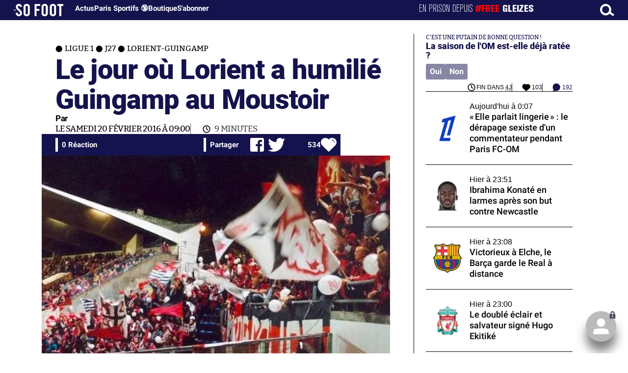

--- FILE ---
content_type: text/html; charset=UTF-8
request_url: https://www.sofoot.com/articles/le-jour-ou-lorient-a-humilie-guingamp-au-moustoir
body_size: 52691
content:
<!DOCTYPE html>
<!--[if IE 6]>
 No cache 
<![endif]-->
<html lang="fr" data-time="30/01/2026 02:12:12" data-arche="true">

<head>
  <!-- data-emplacement="first" -->
<script type="text/javascript" src="https://cache.consentframework.com/js/pa/21356/c/G4mNI/stub"></script>
<script type="text/javascript" src="https://choices.consentframework.com/js/pa/21356/c/G4mNI/cmp" async></script>



<title>Le jour où Lorient a humilié Guingamp au Moustoir - Ligue 1 - J27 - Lorient-Guingamp  - 20 Févr. 2016 - SO FOOT.com</title>
  <meta charset="UTF-8">
<meta http-equiv="X-UA-Compatible" content="IE=edge">
<meta name="viewport" content="width=device-width, initial-scale=1.0">
<link rel="preconnect" href="https://www.sofoot.com/"/>
<link rel="preload" href="/fonts/bitter/bitterpro-medium-webfont.ttf" as="font" type="font/ttf" crossorigin>
<link rel="preload" href="/fonts/roboto/roboto-medium-webfont.ttf" as="font" type="font/ttf" crossorigin>
<style>
html{--font-sans:system-ui,-apple-system,Segoe UI,Roboto,Ubuntu,Cantarell,Noto Sans,sans-serif,Segoe UI,Roboto,Ubuntu,Cantarell,Noto Sans,sans-serif;--font-serif:ui-serif,serif;--font-mono:Dank Mono,Operator Mono,Inconsolata,Fira Mono,ui-monospace,SF Mono,Monaco,Droid Sans Mono,Source Code Pro,monospace;--font-weight-1:100;--font-weight-2:200;--font-weight-3:300;--font-weight-4:400;--font-weight-5:500;--font-weight-6:600;--font-weight-7:700;--font-weight-8:800;--font-weight-9:900;--font-lineheight-00:.95;--font-lineheight-0:1.1;--font-lineheight-1:1.25;--font-lineheight-2:1.375;--font-lineheight-3:1.5;--font-lineheight-4:1.75;--font-lineheight-5:2;--font-letterspacing-0:-.05em;--font-letterspacing-1:.025em;--font-letterspacing-2:.050em;--font-letterspacing-3:.075em;--font-letterspacing-4:.150em;--font-letterspacing-5:.500em;--font-letterspacing-6:.750em;--font-letterspacing-7:1em;--font-size-00:.5rem;--font-size-0:.75rem;--font-size-1:1rem;--font-size-2:1.1rem;--font-size-3:1.25rem;--font-size-4:1.5rem;--font-size-5:2rem;--font-size-6:2.5rem;--font-size-7:3rem;--font-size-8:3.5rem;--font-size-fluid-0:clamp(.75rem, 2vw, 1rem);--font-size-fluid-1:clamp(1rem, 4vw, 1.5rem);--font-size-fluid-2:clamp(1.5rem, 6vw, 2.5rem);--font-size-fluid-3:clamp(2rem, 9vw, 3.5rem);--size-000:-.5rem;--size-00:-.25rem;--size-1:.25rem;--size-2:.5rem;--size-3:1rem;--size-4:1.25rem;--size-5:1.5rem;--size-6:1.75rem;--size-7:2rem;--size-8:3rem;--size-9:4rem;--size-10:5rem;--size-11:7.5rem;--size-12:10rem;--size-13:15rem;--size-14:20rem;--size-15:30rem;--size-fluid-1:clamp(.5rem, 1vw, 1rem);--size-fluid-2:clamp(1rem, 2vw, 1.5rem);--size-fluid-3:clamp(1.5rem, 3vw, 2rem);--size-fluid-4:clamp(2rem, 4vw, 3rem);--size-fluid-5:clamp(4rem, 5vw, 5rem);--size-fluid-6:clamp(5rem, 7vw, 7.5rem);--size-fluid-7:clamp(7.5rem, 10vw, 10rem);--size-fluid-8:clamp(10rem, 20vw, 15rem);--size-fluid-9:clamp(15rem, 30vw, 20rem);--size-fluid-10:clamp(20rem, 40vw, 30rem);--size-content-1:20ch;--size-content-2:45ch;--size-content-3:60ch;--size-header-1:20ch;--size-header-2:25ch;--size-header-3:35ch;--size-xxs:240px;--size-xs:360px;--size-sm:480px;--size-md:768px;--size-lg:1024px;--size-xl:1440px;--size-xxl:1920px;--ease-1:cubic-bezier(.25, 0, .5, 1);--ease-2:cubic-bezier(.25, 0, .4, 1);--ease-3:cubic-bezier(.25, 0, .3, 1);--ease-4:cubic-bezier(.25, 0, .2, 1);--ease-5:cubic-bezier(.25, 0, .1, 1);--ease-in-1:cubic-bezier(.25, 0, 1, 1);--ease-in-2:cubic-bezier(.50, 0, 1, 1);--ease-in-3:cubic-bezier(.70, 0, 1, 1);--ease-in-4:cubic-bezier(.90, 0, 1, 1);--ease-in-5:cubic-bezier(1, 0, 1, 1);--ease-out-1:cubic-bezier(0, 0, .75, 1);--ease-out-2:cubic-bezier(0, 0, .50, 1);--ease-out-3:cubic-bezier(0, 0, .3, 1);--ease-out-4:cubic-bezier(0, 0, .1, 1);--ease-out-5:cubic-bezier(0, 0, 0, 1);--ease-in-out-1:cubic-bezier(.1, 0, .9, 1);--ease-in-out-2:cubic-bezier(.3, 0, .7, 1);--ease-in-out-3:cubic-bezier(.5, 0, .5, 1);--ease-in-out-4:cubic-bezier(.7, 0, .3, 1);--ease-in-out-5:cubic-bezier(.9, 0, .1, 1);--ease-elastic-1:cubic-bezier(.5, .75, .75, 1.25);--ease-elastic-2:cubic-bezier(.5, 1, .75, 1.25);--ease-elastic-3:cubic-bezier(.5, 1.25, .75, 1.25);--ease-elastic-4:cubic-bezier(.5, 1.5, .75, 1.25);--ease-elastic-5:cubic-bezier(.5, 1.75, .75, 1.25);--ease-squish-1:cubic-bezier(.5, -.1, .1, 1.5);--ease-squish-2:cubic-bezier(.5, -.3, .1, 1.5);--ease-squish-3:cubic-bezier(.5, -.5, .1, 1.5);--ease-squish-4:cubic-bezier(.5, -.7, .1, 1.5);--ease-squish-5:cubic-bezier(.5, -.9, .1, 1.5);--ease-step-1:steps(2);--ease-step-2:steps(3);--ease-step-3:steps(4);--ease-step-4:steps(7);--ease-step-5:steps(10);--layer-1:1;--layer-2:2;--layer-3:3;--layer-4:4;--layer-5:5;--layer-important:2147483647;--shadow-color:220 3% 15%;--shadow-strength:1%;--shadow-1:0 1px 2px -1px hsl(var(--shadow-color)/calc(var(--shadow-strength) + 9%));--shadow-2:0 3px 5px -2px hsl(var(--shadow-color)/calc(var(--shadow-strength) + 3%)),0 7px 14px -5px hsl(var(--shadow-color)/calc(var(--shadow-strength) + 5%));--shadow-3:0 -1px 3px 0 hsl(var(--shadow-color)/calc(var(--shadow-strength) + 2%)),0 1px 2px -5px hsl(var(--shadow-color)/calc(var(--shadow-strength) + 2%)),0 2px 5px -5px hsl(var(--shadow-color)/calc(var(--shadow-strength) + 4%)),0 4px 12px -5px hsl(var(--shadow-color)/calc(var(--shadow-strength) + 5%)),0 12px 15px -5px hsl(var(--shadow-color)/calc(var(--shadow-strength) + 7%));--shadow-4:0 -2px 5px 0 hsl(var(--shadow-color)/calc(var(--shadow-strength) + 2%)),0 1px 1px -2px hsl(var(--shadow-color)/calc(var(--shadow-strength) + 3%)),0 2px 2px -2px hsl(var(--shadow-color)/calc(var(--shadow-strength) + 3%)),0 5px 5px -2px hsl(var(--shadow-color)/calc(var(--shadow-strength) + 4%)),0 9px 9px -2px hsl(var(--shadow-color)/calc(var(--shadow-strength) + 5%)),0 16px 16px -2px hsl(var(--shadow-color)/calc(var(--shadow-strength) + 6%));--shadow-5:0 -1px 2px 0 hsl(var(--shadow-color)/calc(var(--shadow-strength) + 2%)),0 2px 1px -2px hsl(var(--shadow-color)/calc(var(--shadow-strength) + 3%)),0 5px 5px -2px hsl(var(--shadow-color)/calc(var(--shadow-strength) + 3%)),0 10px 10px -2px hsl(var(--shadow-color)/calc(var(--shadow-strength) + 4%)),0 20px 20px -2px hsl(var(--shadow-color)/calc(var(--shadow-strength) + 5%)),0 40px 40px -2px hsl(var(--shadow-color)/calc(var(--shadow-strength) + 7%));--shadow-6:0 -1px 2px 0 hsl(var(--shadow-color)/calc(var(--shadow-strength) + 2%)),0 3px 2px -2px hsl(var(--shadow-color)/calc(var(--shadow-strength) + 3%)),0 7px 5px -2px hsl(var(--shadow-color)/calc(var(--shadow-strength) + 3%)),0 12px 10px -2px hsl(var(--shadow-color)/calc(var(--shadow-strength) + 4%)),0 22px 18px -2px hsl(var(--shadow-color)/calc(var(--shadow-strength) + 5%)),0 41px 33px -2px hsl(var(--shadow-color)/calc(var(--shadow-strength) + 6%)),0 100px 80px -2px hsl(var(--shadow-color)/calc(var(--shadow-strength) + 7%));--inner-shadow-0:inset 0 0 0 1px hsl(var(--shadow-color)/calc(var(--shadow-strength) + 9%));--inner-shadow-1:inset 0 1px 2px 0 hsl(var(--shadow-color)/calc(var(--shadow-strength) + 9%));--inner-shadow-2:inset 0 1px 4px 0 hsl(var(--shadow-color)/calc(var(--shadow-strength) + 9%));--inner-shadow-3:inset 0 2px 8px 0 hsl(var(--shadow-color)/calc(var(--shadow-strength) + 9%));--inner-shadow-4:inset 0 2px 14px 0 hsl(var(--shadow-color)/calc(var(--shadow-strength) + 9%));--ratio-square:1;--ratio-landscape:4/3;--ratio-portrait:3/4;--ratio-widescreen:16/9;--ratio-ultrawide:18/5;--ratio-golden:1.6180/1;--gray-0:#f8f9fa;--gray-1:#f1f3f5;--gray-2:#e9ecef;--gray-3:#dee2e6;--gray-4:#ced4da;--gray-5:#adb5bd;--gray-6:#868e96;--gray-7:#495057;--gray-8:#343a40;--gray-9:#212529;--red-0:#fff5f5;--red-1:#ffe3e3;--red-2:#ffc9c9;--red-3:#ffa8a8;--red-4:#ff8787;--red-5:#ff6b6b;--red-6:#fa5252;--red-7:#f03e3e;--red-8:#e03131;--red-9:#c92a2a;--pink-0:#fff0f6;--pink-1:#ffdeeb;--pink-2:#fcc2d7;--pink-3:#faa2c1;--pink-4:#f783ac;--pink-5:#f06595;--pink-6:#e64980;--pink-7:#d6336c;--pink-8:#c2255c;--pink-9:#a61e4d;--grape-0:#f8f0fc;--grape-1:#f3d9fa;--grape-2:#eebefa;--grape-3:#e599f7;--grape-4:#da77f2;--grape-5:#cc5de8;--grape-6:#be4bdb;--grape-7:#ae3ec9;--grape-8:#9c36b5;--grape-9:#862e9c;--violet-0:#f3f0ff;--violet-1:#e5dbff;--violet-2:#d0bfff;--violet-3:#b197fc;--violet-4:#9775fa;--violet-5:#845ef7;--violet-6:#7950f2;--violet-7:#7048e8;--violet-8:#6741d9;--violet-9:#5f3dc4;--indigo-0:#edf2ff;--indigo-1:#dbe4ff;--indigo-2:#bac8ff;--indigo-3:#91a7ff;--indigo-4:#748ffc;--indigo-5:#5c7cfa;--indigo-6:#4c6ef5;--indigo-7:#4263eb;--indigo-8:#3b5bdb;--indigo-9:#364fc7;--blue-0:#e7f5ff;--blue-1:#d0ebff;--blue-2:#a5d8ff;--blue-3:#74c0fc;--blue-4:#4dabf7;--blue-5:#339af0;--blue-6:#228be6;--blue-7:#1c7ed6;--blue-8:#1971c2;--blue-9:#1864ab;--cyan-0:#e3fafc;--cyan-1:#c5f6fa;--cyan-2:#99e9f2;--cyan-3:#66d9e8;--cyan-4:#3bc9db;--cyan-5:#22b8cf;--cyan-6:#15aabf;--cyan-7:#1098ad;--cyan-8:#0c8599;--cyan-9:#0b7285;--teal-0:#e6fcf5;--teal-1:#c3fae8;--teal-2:#96f2d7;--teal-3:#63e6be;--teal-4:#38d9a9;--teal-5:#20c997;--teal-6:#12b886;--teal-7:#0ca678;--teal-8:#099268;--teal-9:#087f5b;--green-0:#ebfbee;--green-1:#d3f9d8;--green-2:#b2f2bb;--green-3:#8ce99a;--green-4:#69db7c;--green-5:#51cf66;--green-6:#40c057;--green-7:#37b24d;--green-8:#2f9e44;--green-9:#2b8a3e;--lime-0:#f4fce3;--lime-1:#e9fac8;--lime-2:#d8f5a2;--lime-3:#c0eb75;--lime-4:#a9e34b;--lime-5:#94d82d;--lime-6:#82c91e;--lime-7:#74b816;--lime-8:#66a80f;--lime-9:#5c940d;--yellow-0:#fff9db;--yellow-1:#fff3bf;--yellow-2:#ffec99;--yellow-3:#ffe066;--yellow-4:#ffd43b;--yellow-5:#fcc419;--yellow-6:#fab005;--yellow-7:#f59f00;--yellow-8:#f08c00;--yellow-9:#e67700;--orange-0:#fff4e6;--orange-1:#ffe8cc;--orange-2:#ffd8a8;--orange-3:#ffc078;--orange-4:#ffa94d;--orange-5:#ff922b;--orange-6:#fd7e14;--orange-7:#f76707;--orange-8:#e8590c;--orange-9:#d9480f;--gradient-1:linear-gradient(to bottom right, #1f005c, #5b0060, #870160, #ac255e, #ca485c, #e16b5c, #f39060, #ffb56b);--gradient-2:linear-gradient(to bottom right, #48005c, #8300e2, #a269ff);--gradient-3:radial-gradient(circle at top right, #0ff, rgba(0, 255, 255, 0)),radial-gradient(circle at bottom left, #ff1492, rgba(255, 20, 146, 0));--gradient-4:linear-gradient(to bottom right, #00f5a0, #00d9f5);--gradient-5:conic-gradient(from -270deg at 75% 110%, #f0f, #fffaf0);--gradient-6:conic-gradient(from -90deg at top left, #000, #fff);--gradient-7:linear-gradient(to bottom right, #72c6ef, #004e8f);--gradient-8:conic-gradient(from 90deg at 50% 0%, #111, 50%, #222, #111);--gradient-9:conic-gradient(from .5turn at bottom center, #add8e6, #fff);--gradient-10:conic-gradient(from 90deg at 40% -25%, gold, #f79d03, #ee6907, #e6390a, #de0d0d, #d61039, #cf1261, #c71585, #cf1261, #d61039, #de0d0d, #ee6907, #f79d03, gold, gold, gold);--gradient-11:conic-gradient(at bottom left, #ff1493, cyan);--gradient-12:conic-gradient(from 90deg at 25% -10%, #ff4500, #d3f340, #7bee85, #afeeee, #7bee85);--gradient-13:radial-gradient(circle at 50% 200%, #000142, #3b0083, #b300c3, #ff059f, #ff4661, #ffad86, #fff3c7);--gradient-14:conic-gradient(at top right, lime, cyan);--gradient-15:linear-gradient(to bottom right, #c7d2fe, #fecaca, #fef3c7);--gradient-16:radial-gradient(circle at 50% -250%, #374151, #111827, #000);--gradient-17:conic-gradient(from -90deg at 50% -25%, blue, #8a2be2);--gradient-18:linear-gradient(0deg, rgba(255, 0, 0, .8), rgba(255, 0, 0, 0) 75%),linear-gradient(60deg, rgba(255, 255, 0, .8), rgba(255, 255, 0, 0) 75%),linear-gradient(120deg, rgba(0, 255, 0, .8), rgba(0, 255, 0, 0) 75%),linear-gradient(180deg, rgba(0, 255, 255, .8), rgba(0, 255, 255, 0) 75%),linear-gradient(240deg, rgba(0, 0, 255, .8), rgba(0, 0, 255, 0) 75%),linear-gradient(300deg, rgba(255, 0, 255, .8), rgba(255, 0, 255, 0) 75%);--gradient-19:linear-gradient(to bottom right, #ffe259, #ffa751);--gradient-20:conic-gradient(from -135deg at -10% center, orange, #ff7715, #ff522a, #ff3f47, #ff5482, #ff69b4);--gradient-21:conic-gradient(from -90deg at 25% 115%, red, #f06, #f0c, #c0f, #60f, #00f, #00f, #00f, #00f);--gradient-22:linear-gradient(to bottom right, #acb6e5, #86fde8);--gradient-23:linear-gradient(to bottom right, #536976, #292e49);--gradient-24:conic-gradient(from .5turn at 0% 0%, #00c476, 10%, #82b0ff, 90%, #00c476);--gradient-25:conic-gradient(at 125% 50%, #b78cf7, #ff7c94, #ffcf0d, #ff7c94, #b78cf7);--gradient-26:linear-gradient(to bottom right, #9796f0, #fbc7d4);--gradient-27:conic-gradient(from .5turn at bottom left, #ff1493, #639);--gradient-28:conic-gradient(from -90deg at 50% 105%, #fff, orchid);--gradient-29:radial-gradient(circle at top right, #bfb3ff, rgba(191, 179, 255, 0)),radial-gradient(circle at bottom left, #86acf9, rgba(134, 172, 249, 0));--gradient-30:radial-gradient(circle at top right, #00ff80, rgba(0, 255, 128, 0)),radial-gradient(circle at bottom left, #adffd6, rgba(173, 255, 214, 0));--noise-1:url("data:image/svg+xml;charset=utf-8,%3Csvg viewBox='0 0 200 200' xmlns='http://www.w3.org/2000/svg'%3E%3Cfilter id='a'%3E%3CfeTurbulence type='fractalNoise' baseFrequency='.005' numOctaves='2' stitchTiles='stitch'/%3E%3C/filter%3E%3Crect width='100%25' height='100%25' filter='url(%23a)'/%3E%3C/svg%3E");--noise-2:url("data:image/svg+xml;charset=utf-8,%3Csvg viewBox='0 0 300 300' xmlns='http://www.w3.org/2000/svg'%3E%3Cfilter id='a'%3E%3CfeTurbulence type='fractalNoise' baseFrequency='.05' stitchTiles='stitch'/%3E%3C/filter%3E%3Crect width='100%25' height='100%25' filter='url(%23a)'/%3E%3C/svg%3E");--noise-3:url("data:image/svg+xml;charset=utf-8,%3Csvg viewBox='0 0 1024 1024' xmlns='http://www.w3.org/2000/svg'%3E%3Cfilter id='a'%3E%3CfeTurbulence type='fractalNoise' baseFrequency='.25' stitchTiles='stitch'/%3E%3C/filter%3E%3Crect width='100%25' height='100%25' filter='url(%23a)'/%3E%3C/svg%3E");--noise-4:url("data:image/svg+xml;charset=utf-8,%3Csvg viewBox='0 0 2056 2056' xmlns='http://www.w3.org/2000/svg'%3E%3Cfilter id='a'%3E%3CfeTurbulence type='fractalNoise' baseFrequency='.5' stitchTiles='stitch'/%3E%3C/filter%3E%3Crect width='100%25' height='100%25' filter='url(%23a)'/%3E%3C/svg%3E");--noise-5:url("data:image/svg+xml;charset=utf-8,%3Csvg viewBox='0 0 2056 2056' xmlns='http://www.w3.org/2000/svg'%3E%3Cfilter id='a'%3E%3CfeTurbulence type='fractalNoise' baseFrequency='.75' stitchTiles='stitch'/%3E%3C/filter%3E%3Crect width='100%25' height='100%25' filter='url(%23a)'/%3E%3C/svg%3E");--noise-filter-1:contrast(300%) brightness(100%);--noise-filter-2:contrast(200%) brightness(150%);--noise-filter-3:contrast(200%) brightness(250%);--noise-filter-4:contrast(200%) brightness(500%);--noise-filter-5:contrast(200%) brightness(1000%);--animation-fade-in:fade-in .5s var(--ease-3);--animation-fade-in-bloom:fade-in-bloom 2s var(--ease-3);--animation-fade-out:fade-out .5s var(--ease-3);--animation-fade-out-bloom:fade-out-bloom 2s var(--ease-3);--animation-scale-up:scale-up .5s var(--ease-3);--animation-scale-down:scale-down .5s var(--ease-3);--animation-slide-out-up:slide-out-up .5s var(--ease-3);--animation-slide-out-down:slide-out-down .5s var(--ease-3);--animation-slide-out-right:slide-out-right .5s var(--ease-3);--animation-slide-out-left:slide-out-left .5s var(--ease-3);--animation-slide-in-up:slide-in-up .5s var(--ease-3);--animation-slide-in-down:slide-in-down .5s var(--ease-3);--animation-slide-in-right:slide-in-right .5s var(--ease-3);--animation-slide-in-left:slide-in-left .5s var(--ease-3);--animation-shake-x:shake-x .75s var(--ease-out-5);--animation-shake-y:shake-y .75s var(--ease-out-5);--animation-spin:spin 2s linear infinite;--animation-ping:ping 5s var(--ease-out-3) infinite;--animation-blink:blink 1s var(--ease-out-3) infinite;--animation-float:float 3s var(--ease-in-out-3) infinite;--animation-bounce:bounce 2s var(--ease-squish-2) infinite;--animation-pulse:pulse 2s var(--ease-out-3) infinite;--border-size-1:1px;--border-size-2:2px;--border-size-3:5px;--border-size-4:10px;--border-size-5:25px;--radius-1:2px;--radius-2:5px;--radius-3:1rem;--radius-4:2rem;--radius-5:4rem;--radius-6:8rem;--radius-round:1e5px;--radius-blob-1:30% 70% 70% 30%/53% 30% 70% 47%;--radius-blob-2:53% 47% 34% 66%/63% 46% 54% 37%;--radius-blob-3:37% 63% 56% 44%/49% 56% 44% 51%;--radius-blob-4:63% 37% 37% 63%/43% 37% 63% 57%;--radius-blob-5:49% 51% 48% 52%/57% 44% 56% 43%;--radius-conditional-1:clamp(0px, calc(100vw - 100%) * 1e5, var(--radius-1));--radius-conditional-2:clamp(0px, calc(100vw - 100%) * 1e5, var(--radius-2));--radius-conditional-3:clamp(0px, calc(100vw - 100%) * 1e5, var(--radius-3));--radius-conditional-4:clamp(0px, calc(100vw - 100%) * 1e5, var(--radius-4));--radius-conditional-5:clamp(0px, calc(100vw - 100%) * 1e5, var(--radius-5));--radius-conditional-6:clamp(0px, calc(100vw - 100%) * 1e5, var(--radius-6))}@media (prefers-color-scheme:dark){html{--shadow-color:220 40% 2%;--shadow-strength:25%}}@keyframes fade-in{to{opacity:1}}@keyframes fade-in-bloom{0%{filter:brightness(1) blur(20px);opacity:0}10%{filter:brightness(2) blur(10px);filter:brightness(.5) blur(10px);opacity:1}to{filter:brightness(1) blur(0);opacity:1}}@keyframes fade-out{to{opacity:0}}@keyframes fade-out-bloom{to{filter:brightness(1) blur(20px);opacity:0}10%{filter:brightness(2) blur(10px);filter:brightness(.5) blur(10px);opacity:1}0%{filter:brightness(1) blur(0);opacity:1}}@keyframes scale-up{to{transform:scale(1.25)}}@keyframes scale-down{to{transform:scale(.75)}}@keyframes slide-out-up{to{transform:translateY(-100%)}}@keyframes slide-out-down{to{transform:translateY(100%)}}@keyframes slide-out-right{to{transform:translateX(100%)}}@keyframes slide-out-left{to{transform:translateX(-100%)}}@keyframes slide-in-up{0%{transform:translateY(100%)}}@keyframes slide-in-down{0%{transform:translateY(-100%)}}@keyframes slide-in-right{0%{transform:translateX(-100%)}}@keyframes slide-in-left{0%{transform:translateX(100%)}}@keyframes shake-x{0%,to{transform:translateX(0)}20%,60%{transform:translateX(-5%)}40%,80%{transform:translateX(5%)}}@keyframes shake-y{0%,to{transform:translateY(0)}20%,60%{transform:translateY(-5%)}40%,80%{transform:translateY(5%)}}@keyframes spin{to{transform:rotate(1turn)}}@keyframes ping{90%,to{opacity:0;transform:scale(2)}}@keyframes blink{0%,to{opacity:1}50%{opacity:.5}}@keyframes float{50%{transform:translateY(-25%)}}@keyframes bounce{25%{transform:translateY(-20%)}40%{transform:translateY(-3%)}0%,60%,to{transform:translateY(0)}}@keyframes pulse{50%{transform:scale(.9)}}
</style>
<link rel="stylesheet" href="/design/main/main-b1647e8601.css">
<!-- css_page : pages-->
	<link rel="stylesheet" href="/design/pages/pages-f48f74e752.css">
<style data-src="/css/index-582e1e2d93.css">@charset "UTF-8";.titre-match,.titre-match-logo{display:none!important}.lazy-img-wrap .lazy-img-in{position:relative}.lazy-img-wrap .lazy-img-in img{position:absolute;inset:0}[data-page=article] .content iframe[allowfullscreen]{display:block;margin-block:var(--marge);width:100%}[data-page=article] .qr_question{margin-top:1em}[data-page=article] .blason-equipe{display:inline-block;width:var(--icone-grand);height:var(--icone-grand);background-image:none!important}[data-page=article] .blason-equipe img{width:100%;height:100%;display:inline-block;-o-object-fit:contain;object-fit:contain}[data-page=article] [data-zone=article] img[src*="/d-"]{display:block;margin-top:var(--marge);margin-bottom:var(--marge-mini)}[data-page=article] [data-zone=article] figure>img[src*="/d-"]{margin:0}[data-page=article] .exergue{margin-block:var(--marge);position:relative}[data-page=article] .exergue:before{position:absolute;content:"";background:var(--color-brand);-webkit-mask:url('data:image/svg+xml;utf8,<svg xmlns="http://www.w3.org/2000/svg" viewBox="0 0 58.4 52.4"><path d="M17.6 0L0 26.1l17.6 26.3h14.2L15.9 26.2 31.8 0z"/><path d="M44.2 0L26.6 26.1l17.6 26.3h14.2L42.5 26.2 58.4 0z"/></svg>') no-repeat right top;mask:url('data:image/svg+xml;utf8,<svg xmlns="http://www.w3.org/2000/svg" viewBox="0 0 58.4 52.4"><path d="M17.6 0L0 26.1l17.6 26.3h14.2L15.9 26.2 31.8 0z"/><path d="M44.2 0L26.6 26.1l17.6 26.3h14.2L42.5 26.2 58.4 0z"/></svg>') no-repeat right top;-webkit-mask-size:100%;mask-size:100%;width:var(--largeur-colonne);height:100%;top:0;left:0}[data-page=article] .exergue .exergue_content{display:block;margin:0;padding:0;font-family:var(--police-sans-serif);font-size:var(--taille-texte-smart);font-weight:var(--font-weight-bolder);font-variation-settings:var(--graisse-tres-gras);line-height:110%;color:var(--color-brand);padding-left:calc(var(--largeur-colonne) + var(--marge))}[data-page=article] .exergue .exergue_content:after{content:"»";display:inline}[data-page=article] .exergue .exergue_legende{font-size:var(--taille-texte-petit-smart);padding-left:calc(var(--largeur-colonne) + var(--marge))}@media (min-width:768px){[data-page=article] .exergue:before{-webkit-mask-size:60%;mask-size:60%}}[data-page=article] .qr_question{display:inline-block;margin-bottom:var(--marge-mini);font-variation-settings:var(--graisse-gras);font-size:var(--taille-texte-grand)}[data-zone=message-live] [data-action-joueur=changement] img{display:inline-block;width:20px;height:20px;vertical-align:bottom}.content .tti{text-align:center;display:block;max-width:600px;margin:0 auto}.content .tti img{border:2px solid #bbb;border-radius:20px}iframe[src*="rematch.tv"]{aspect-ratio:16/9;width:100%!important;height:initial!important;position:static!important}:root{--balloon-border-radius:2px;--balloon-color:rgba(16, 16, 16, 0.95);--balloon-text-color:#fff;--balloon-font-size:12px;--balloon-move:4px}button[aria-label][data-balloon-pos]{overflow:visible}[aria-label][data-balloon-pos]{position:relative;cursor:pointer}[aria-label][data-balloon-pos]:after{opacity:0;pointer-events:none;-webkit-transition:all .18s ease-out .18s;transition:all .18s ease-out .18s;text-indent:0;font-family:-apple-system,BlinkMacSystemFont,"Segoe UI",Roboto,Oxygen,Ubuntu,Cantarell,"Open Sans","Helvetica Neue",sans-serif;font-weight:400;font-style:normal;text-shadow:none;font-size:var(--balloon-font-size);background:var(--balloon-color);border-radius:2px;color:var(--balloon-text-color);border-radius:var(--balloon-border-radius);content:attr(aria-label);padding:.5em 1em;position:absolute;white-space:nowrap;z-index:10}[aria-label][data-balloon-pos]:before{width:0;height:0;border:5px solid transparent;border-top-color:var(--balloon-color);opacity:0;pointer-events:none;-webkit-transition:all .18s ease-out .18s;transition:all .18s ease-out .18s;content:"";position:absolute;z-index:10}[aria-label][data-balloon-pos]:hover:after,[aria-label][data-balloon-pos]:hover:before,[aria-label][data-balloon-pos]:not([data-balloon-nofocus]):focus:after,[aria-label][data-balloon-pos]:not([data-balloon-nofocus]):focus:before,[aria-label][data-balloon-pos][data-balloon-visible]:after,[aria-label][data-balloon-pos][data-balloon-visible]:before{opacity:1;pointer-events:none}[aria-label][data-balloon-pos].font-awesome:after{font-family:FontAwesome,-apple-system,BlinkMacSystemFont,"Segoe UI",Roboto,Oxygen,Ubuntu,Cantarell,"Open Sans","Helvetica Neue",sans-serif}[aria-label][data-balloon-pos][data-balloon-break]:after{white-space:pre}[aria-label][data-balloon-pos][data-balloon-break][data-balloon-length]:after{white-space:pre-line;word-break:break-word}[aria-label][data-balloon-pos][data-balloon-blunt]:after,[aria-label][data-balloon-pos][data-balloon-blunt]:before{-webkit-transition:none;transition:none}[aria-label][data-balloon-pos][data-balloon-pos=down]:hover:after,[aria-label][data-balloon-pos][data-balloon-pos=down][data-balloon-visible]:after,[aria-label][data-balloon-pos][data-balloon-pos=up]:hover:after,[aria-label][data-balloon-pos][data-balloon-pos=up][data-balloon-visible]:after{-webkit-transform:translate(-50%,0);transform:translate(-50%,0)}[aria-label][data-balloon-pos][data-balloon-pos=down]:hover:before,[aria-label][data-balloon-pos][data-balloon-pos=down][data-balloon-visible]:before,[aria-label][data-balloon-pos][data-balloon-pos=up]:hover:before,[aria-label][data-balloon-pos][data-balloon-pos=up][data-balloon-visible]:before{-webkit-transform:translate(-50%,0);transform:translate(-50%,0)}[aria-label][data-balloon-pos][data-balloon-pos*=-left]:after{left:0}[aria-label][data-balloon-pos][data-balloon-pos*=-left]:before{left:5px}[aria-label][data-balloon-pos][data-balloon-pos*=-right]:after{right:0}[aria-label][data-balloon-pos][data-balloon-pos*=-right]:before{right:5px}[aria-label][data-balloon-pos][data-balloon-po*=-left]:hover:after,[aria-label][data-balloon-pos][data-balloon-po*=-left][data-balloon-visible]:after,[aria-label][data-balloon-pos][data-balloon-pos*=-right]:hover:after,[aria-label][data-balloon-pos][data-balloon-pos*=-right][data-balloon-visible]:after{-webkit-transform:translate(0,0);transform:translate(0,0)}[aria-label][data-balloon-pos][data-balloon-po*=-left]:hover:before,[aria-label][data-balloon-pos][data-balloon-po*=-left][data-balloon-visible]:before,[aria-label][data-balloon-pos][data-balloon-pos*=-right]:hover:before,[aria-label][data-balloon-pos][data-balloon-pos*=-right][data-balloon-visible]:before{-webkit-transform:translate(0,0);transform:translate(0,0)}[aria-label][data-balloon-pos][data-balloon-pos^=up]:after,[aria-label][data-balloon-pos][data-balloon-pos^=up]:before{bottom:100%;-webkit-transform-origin:top;transform-origin:top;-webkit-transform:translate(0,var(--balloon-move));transform:translate(0,var(--balloon-move))}[aria-label][data-balloon-pos][data-balloon-pos^=up]:after{margin-bottom:10px}[aria-label][data-balloon-pos][data-balloon-pos=up]:after,[aria-label][data-balloon-pos][data-balloon-pos=up]:before{left:50%;-webkit-transform:translate(-50%,var(--balloon-move));transform:translate(-50%,var(--balloon-move))}[aria-label][data-balloon-pos][data-balloon-pos^=down]:after,[aria-label][data-balloon-pos][data-balloon-pos^=down]:before{top:100%;-webkit-transform:translate(0,calc(var(--balloon-move) * -1));transform:translate(0,calc(var(--balloon-move) * -1))}[aria-label][data-balloon-pos][data-balloon-pos^=down]:after{margin-top:10px}[aria-label][data-balloon-pos][data-balloon-pos^=down]:before{width:0;height:0;border:5px solid transparent;border-bottom-color:var(--balloon-color)}[aria-label][data-balloon-pos][data-balloon-pos=down]:after,[aria-label][data-balloon-pos][data-balloon-pos=down]:before{left:50%;-webkit-transform:translate(-50%,calc(var(--balloon-move) * -1));transform:translate(-50%,calc(var(--balloon-move) * -1))}[aria-label][data-balloon-pos][data-balloon-pos=left]:hover:after,[aria-label][data-balloon-pos][data-balloon-pos=left][data-balloon-visible]:after,[aria-label][data-balloon-pos][data-balloon-pos=right]:hover:after,[aria-label][data-balloon-pos][data-balloon-pos=right][data-balloon-visible]:after{-webkit-transform:translate(0,-50%);transform:translate(0,-50%)}[aria-label][data-balloon-pos][data-balloon-pos=left]:hover:before,[aria-label][data-balloon-pos][data-balloon-pos=left][data-balloon-visible]:before,[aria-label][data-balloon-pos][data-balloon-pos=right]:hover:before,[aria-label][data-balloon-pos][data-balloon-pos=right][data-balloon-visible]:before{-webkit-transform:translate(0,-50%);transform:translate(0,-50%)}[aria-label][data-balloon-pos][data-balloon-pos=left]:after,[aria-label][data-balloon-pos][data-balloon-pos=left]:before{right:100%;top:50%;-webkit-transform:translate(var(--balloon-move),-50%);transform:translate(var(--balloon-move),-50%)}[aria-label][data-balloon-pos][data-balloon-pos=left]:after{margin-right:10px}[aria-label][data-balloon-pos][data-balloon-pos=left]:before{width:0;height:0;border:5px solid transparent;border-left-color:var(--balloon-color)}[aria-label][data-balloon-pos][data-balloon-pos=right]:after,[aria-label][data-balloon-pos][data-balloon-pos=right]:before{left:100%;top:50%;-webkit-transform:translate(calc(var(--balloon-move) * -1),-50%);transform:translate(calc(var(--balloon-move) * -1),-50%)}[aria-label][data-balloon-pos][data-balloon-pos=right]:after{margin-left:10px}[aria-label][data-balloon-pos][data-balloon-pos=right]:before{width:0;height:0;border:5px solid transparent;border-right-color:var(--balloon-color)}[aria-label][data-balloon-pos][data-balloon-length]:after{white-space:normal}[aria-label][data-balloon-pos][data-balloon-length=small]:after{width:80px}[aria-label][data-balloon-pos][data-balloon-length=medium]:after{width:150px}[aria-label][data-balloon-pos][data-balloon-length=large]:after{width:260px}[aria-label][data-balloon-pos][data-balloon-length=xlarge]:after{width:380px}@media screen and (max-width:768px){[aria-label][data-balloon-pos][data-balloon-length=xlarge]:after{width:90vw}}[aria-label][data-balloon-pos][data-balloon-length=fit]:after{width:100%}.block-formulaire-membres,.formulaire-membres{background-color:#fee100;color:#000;padding:var(--marge-petite);margin:var(--marge-petite) auto;display:-webkit-box;display:-webkit-flex;display:-ms-flexbox;display:flex;-webkit-box-orient:vertical;-webkit-box-direction:normal;-webkit-flex-direction:column;-ms-flex-direction:column;flex-direction:column;gap:var(--marge-mini)}.block-formulaire-membres:hover,.formulaire-membres:hover{text-decoration:none}.block-formulaire-membres h3,.block-formulaire-membres p,.formulaire-membres h3,.formulaire-membres p{margin:0;font-size:smaller}.block-formulaire-membres u:hover,.formulaire-membres u:hover{text-decoration:none;background-color:#000;color:#fff}.block-formulaire-membres.termine,.formulaire-membres.termine{background-color:#8ef1bc}body[data-preview=fenetre] .colonne[data-zone=breves],body[data-preview=fenetre] .module-compte,body[data-preview=fenetre] footer.footer,body[data-preview=fenetre] header.header{display:none!important}[data-emplacement=apres-chapo-article]{display:grid;place-items:center}[data-emplacement=banniere-mobile-fixed]{width:100%;overflow:hidden;background-color:rgba(0,0,0,.5);text-align:center}[data-emplacement=banniere-mobile-fixed]>*,[data-emplacement=banniere-mobile-fixed]>*>*{max-width:100%;overflow:hidden;text-align:center;margin:0 auto}[data-emplacement*=colonne-de-droite]{display:grid;place-items:center;max-width:300px;margin:0 auto;width:100%}[data-emplacement*=colonne-de-droite][data-emplacement=colonne-de-droite-top-1],[data-emplacement*=colonne-de-droite][data-emplacement=colonne-de-droite-top-bottom]{min-height:600px}@media (max-width:399px){[data-emplacement=colonne-de-droite-top-1],[data-emplacement=colonne-de-droite-top-bottom]{min-height:600px}}[data-emplacement=megaban]{display:grid;place-items:center;max-width:100%;width:1000px;min-height:250px;margin:var(--marge) auto}.sous-article,[data-emplacement=sous-article]{display:-webkit-box!important;display:-webkit-flex!important;display:-ms-flexbox!important;display:flex!important;-webkit-box-pack:center!important;-webkit-justify-content:center!important;-ms-flex-pack:center!important;justify-content:center!important;margin-right:var(--marge)!important}body[data-is-pair=true] .seulement-si-impair{display:none!important}body:not([data-is-pair=true]) .seulement-si-pair{display:none!important}[data-emplacement=body-debut]{height:0!important;overflow:hidden}.BeOpVSlot:empty,.teads-adCall:empty,.teads-inread-target:empty{display:none!important}.BeOpVSlot:empty,[id="Autoslot Sofoot"]{margin:0;padding:0}[data-emplacement=colonne-de-droite-bottom]{position:-webkit-sticky;position:sticky;top:calc(var(--hauteur-header-computed,12vh) + var(--marge))}[data-emplacement]:not([data-emplacement*=colonne]) a,[data-emplacement]:not([data-emplacement*=colonne]) iframe,[data-emplacement]:not([data-emplacement*=colonne]) span,[data-emplacement]:not([data-emplacement*=colonne])>*>div{margin:0 auto;display:block}[data-emplacement]{display:grid;place-items:center}[data-emplacement*=colonne] a,[data-emplacement*=colonne] iframe,[data-emplacement*=colonne] span,[data-emplacement*=colonne]>div{width:300px;margin:0 auto;display:block}#taboola-below-article-thumbnails{max-width:900px}[data-arche=true] [data-emplacement=megaban]{display:none!important;--explication:"MEGABAN désactivée quand le site affiche une pub habillage/arche"}@media (min-width:1000px){.colonnes-principales.une-colonne-en-mobile>.colonne:first-child>.article[data-mode=auto]:first-child,html[data-arche=true] .article[data-mode=grand]{--decalage-focal-x:26%}}[data-emplacement=apres-premier-article]{margin:0}[data-emplacement*=colonne-de-droite],[data-emplacement=apres-chapo-article],[data-emplacement=megaban]{display:grid;place-items:center;background:url("data:image/svg+xml,%3Csvg version='1.1' xmlns='http://www.w3.org/2000/svg' x='0' y='0' viewBox='0 0 271.2 112.1' xml:space='preserve' enable-background='new 0 0 271.2 112.1'%3E%3Cpath fill='rgba(0,0,0,0.3)' d='M218.5 52.2c0 5.1-1.5 7.5-6.2 7.5s-6.2-2.5-6.2-7.5V17.7c0-5.1 1.5-7.5 6.2-7.5s6.2 2.4 6.2 7.5v34.5zM212.2 0c-12.2 0-17.9 7.8-17.9 17.4v35c0 9.6 5.6 17.4 17.9 17.4s17.9-7.8 17.9-17.4v-35c0-9.6-5.6-17.4-17.9-17.4M119 11.1h20.9V.9h-32.6v68H119V38.8h15.6V28.6H119V11.1zm-50.1 41c0 5.1-1.5 7.5-6.2 7.5s-6.2-2.5-6.2-7.5V17.7c0-5.1 1.5-7.5 6.2-7.5s6.2 2.4 6.2 7.5v34.4zm11.7.3v-35C80.6 7.8 74.9 0 62.7 0S44.8 7.8 44.8 17.4v35c0 9.6 5.7 17.4 17.9 17.4S80.6 62 80.6 52.4m-44.6 0c0-18.5-23.7-24-23.7-35.6 0-4.2 2.1-6.7 5.8-6.7 2.6 0 5.7 1.7 6.2 7.5l11.1-1.2C34.4 6.9 28.7 0 19.2 0 7.7 0 1.1 6.1 1.1 16.9c0 19.5 23.7 23.1 23.7 36.5 0 4-2.7 6.2-6.8 6.2-3.8 0-6.5-3.4-7-10.3L0 51c.5 10.2 6.7 18.8 17.5 18.8S36 63.6 36 52.4M236.9.9v10.2h11.3v57.8h11.7V11.1h11.3V.9h-34.3zm-65.5 51.2c0 5.1-1.5 7.5-6.2 7.5s-6.2-2.4-6.2-7.5V17.7c0-5.1 1.5-7.5 6.2-7.5s6.2 2.4 6.2 7.5v34.4zM165.2 0c-12.2 0-17.9 7.8-17.9 17.4v35c0 9.6 5.6 17.4 17.9 17.4s17.9-7.8 17.9-17.4v-35c0-9.6-5.7-17.4-17.9-17.4M75.1 102.1h-2.6l1-.7v6.6l-.7-.9 3.8.9v2.4H66.3V108l3.2-.9-.7 1V89.5l.8 1-3.3-.9v-2.4l7.3-.2h3c1.8 0 3.3.3 4.5.9a6 6 0 0 1 2.6 2.6c.6 1.1.8 2.3.8 3.7a7 7 0 0 1-4.1 6.8c-1.3.8-3.1 1.1-5.3 1.1zm.7-11.6h-3.1l.7-.7v9.7l-1-.7H75c1.5 0 2.6-.4 3.4-1.2.8-.8 1.2-1.8 1.2-3.2 0-1.2-.3-2.2-1-2.9-.5-.7-1.5-1-2.8-1zM92.9 110.7c-1.5 0-2.7-.5-3.7-1.4-1-1-1.5-2.4-1.5-4.3v-9.6l.4.7-2.6-.8v-2.4l6.8-.2v11.6c0 1 .2 1.8.7 2.3s1.1.7 1.8.7c.6 0 1.2-.2 2-.5.7-.3 1.4-.8 2.1-1.5l-.3.8V95.2l.4.8-2.6-.8v-2.4l6.8-.2v15.3l-.6-.8 2.8.9v2.3l-5.8.3-.6-3.2.7.2a12.5 12.5 0 0 1-3.4 2.4c-1.1.5-2.3.7-3.4.7zM114.3 110.7l-2.8-.2a42 42 0 0 1-3.2-.5V86.9l.7 1.3-2.9-.9v-2.4l6.8-.3v10.9l-.6-.7c.8-.8 1.7-1.4 2.6-1.9a6 6 0 0 1 3-.7c1.3 0 2.4.3 3.4 1a7 7 0 0 1 2.3 3c.6 1.3.8 2.9.8 4.9 0 1.4-.2 2.7-.5 3.8a7.6 7.6 0 0 1-4.8 5c-1.2.6-2.9.8-4.8.8zm.8-3.3c1.6 0 2.7-.5 3.5-1.6.7-1 1.1-2.5 1.1-4.3 0-1.2-.1-2.2-.4-3.1-.3-.9-.7-1.5-1.2-2s-1.1-.7-1.9-.7a4 4 0 0 0-1.8.5l-2 1.4.6-1.4v12l-.6-1.1 2.7.3zM132.8 107.6l-.3-.4 2.5.7v2.4h-9v-2.4l2.5-.7-.4.4v-20l.3.3-2.5-.7v-2.4l6.8-.3v23.1zM143.4 107.6l-.3-.4 2.5.7v2.4h-9v-2.4l2.5-.7-.3.4v-12l.3.3-2.5-.7v-2.4l6.8-.2v15zM140.9 90c-.8 0-1.5-.2-2-.7-.5-.5-.7-1.1-.7-2 0-.9.3-1.6.8-2.1s1.2-.7 2-.7 1.4.2 1.9.7c.5.5.8 1.1.8 2s-.3 1.6-.8 2c-.6.6-1.2.8-2 .8zM155.1 110.7c-1.5 0-2.9-.4-4.1-1.1-1.2-.7-2.2-1.7-2.9-3.1s-1.1-3-1.1-4.9c0-1.7.3-3.2.8-4.4a7.9 7.9 0 0 1 2-2.9c.9-.7 1.8-1.3 2.9-1.6a12 12 0 0 1 6.5-.1l2.6.9-.1 4.9h-3l-.5-2.7.4.3-1.2-.3-1.3-.1a4 4 0 0 0-2.4.7c-.6.5-1.1 1.1-1.4 2-.3.9-.5 1.9-.5 3.1 0 1.3.2 2.4.5 3.2.4.9.9 1.5 1.5 2s1.4.7 2.3.7a6 6 0 0 0 2.2-.4 10 10 0 0 0 2.5-1.3l1.6 2.3c-1.2.9-2.5 1.6-3.7 2.1-1.2.5-2.4.7-3.6.7zM170.9 107.6l-.3-.4 2.5.7v2.4h-9v-2.4l2.5-.7-.3.4v-12l.3.3-2.5-.7v-2.4l6.8-.2v15zM168.4 90c-.8 0-1.5-.2-2-.7-.5-.5-.7-1.1-.7-2 0-.9.3-1.6.8-2.1s1.2-.7 2-.7 1.4.2 1.9.7c.5.5.8 1.1.8 2s-.3 1.6-.8 2c-.5.6-1.2.8-2 .8zM181 110.7c-1.5 0-2.7-.5-3.4-1.4-.8-.9-1.2-2.3-1.2-4.1v-10l.6.6h-3.2v-2.5l3.2-.8-.7.8v-4.5l4.7-.8v5.3l-.5-.6h5l-.1 3.1h-5l.5-.6v9.5c0 .9.2 1.6.5 2 .3.4.8.6 1.4.6l1.2-.2 1.4-.5.9 2.5a10.1 10.1 0 0 1-5.3 1.6zM195.7 110.7c-1.6 0-3-.3-4.2-1s-2.1-1.7-2.8-3c-.7-1.3-1-2.9-1-4.9 0-2 .4-3.7 1.1-5.1a8 8 0 0 1 3-3.3 8.5 8.5 0 0 1 4.6-1.1c1.7 0 3.1.3 4.2 1a6 6 0 0 1 2.4 2.8c.5 1.2.8 2.5.8 4v1.1l-.1 1.2h-12.1v-2.7h8.1l-.6.4-.2-2.3c-.2-.7-.5-1.2-.9-1.6-.4-.4-1-.6-1.8-.6s-1.5.2-2 .7-.9 1.2-1.1 2-.3 1.8-.3 2.8c0 1.2.1 2.2.4 3.2.3.9.7 1.6 1.4 2.2.7.5 1.5.8 2.6.8.7 0 1.5-.1 2.4-.4a16 16 0 0 0 2.7-1.2l1.6 2.5a18 18 0 0 1-3.9 2c-1.8.3-3 .5-4.3.5zm-2-20.4-1.6-2.2 6.9-5.3 2.3 3.2-7.6 4.3z'/%3E%3C/svg%3E") no-repeat center center,-webkit-linear-gradient(45deg,transparent 25%,rgba(238,238,238,.5) 25%,rgba(238,238,238,.5) 50%,transparent 50%,transparent 75%,rgba(238,238,238,.5) 75%,rgba(238,238,238,.5) 100%);background:url("data:image/svg+xml,%3Csvg version='1.1' xmlns='http://www.w3.org/2000/svg' x='0' y='0' viewBox='0 0 271.2 112.1' xml:space='preserve' enable-background='new 0 0 271.2 112.1'%3E%3Cpath fill='rgba(0,0,0,0.3)' d='M218.5 52.2c0 5.1-1.5 7.5-6.2 7.5s-6.2-2.5-6.2-7.5V17.7c0-5.1 1.5-7.5 6.2-7.5s6.2 2.4 6.2 7.5v34.5zM212.2 0c-12.2 0-17.9 7.8-17.9 17.4v35c0 9.6 5.6 17.4 17.9 17.4s17.9-7.8 17.9-17.4v-35c0-9.6-5.6-17.4-17.9-17.4M119 11.1h20.9V.9h-32.6v68H119V38.8h15.6V28.6H119V11.1zm-50.1 41c0 5.1-1.5 7.5-6.2 7.5s-6.2-2.5-6.2-7.5V17.7c0-5.1 1.5-7.5 6.2-7.5s6.2 2.4 6.2 7.5v34.4zm11.7.3v-35C80.6 7.8 74.9 0 62.7 0S44.8 7.8 44.8 17.4v35c0 9.6 5.7 17.4 17.9 17.4S80.6 62 80.6 52.4m-44.6 0c0-18.5-23.7-24-23.7-35.6 0-4.2 2.1-6.7 5.8-6.7 2.6 0 5.7 1.7 6.2 7.5l11.1-1.2C34.4 6.9 28.7 0 19.2 0 7.7 0 1.1 6.1 1.1 16.9c0 19.5 23.7 23.1 23.7 36.5 0 4-2.7 6.2-6.8 6.2-3.8 0-6.5-3.4-7-10.3L0 51c.5 10.2 6.7 18.8 17.5 18.8S36 63.6 36 52.4M236.9.9v10.2h11.3v57.8h11.7V11.1h11.3V.9h-34.3zm-65.5 51.2c0 5.1-1.5 7.5-6.2 7.5s-6.2-2.4-6.2-7.5V17.7c0-5.1 1.5-7.5 6.2-7.5s6.2 2.4 6.2 7.5v34.4zM165.2 0c-12.2 0-17.9 7.8-17.9 17.4v35c0 9.6 5.6 17.4 17.9 17.4s17.9-7.8 17.9-17.4v-35c0-9.6-5.7-17.4-17.9-17.4M75.1 102.1h-2.6l1-.7v6.6l-.7-.9 3.8.9v2.4H66.3V108l3.2-.9-.7 1V89.5l.8 1-3.3-.9v-2.4l7.3-.2h3c1.8 0 3.3.3 4.5.9a6 6 0 0 1 2.6 2.6c.6 1.1.8 2.3.8 3.7a7 7 0 0 1-4.1 6.8c-1.3.8-3.1 1.1-5.3 1.1zm.7-11.6h-3.1l.7-.7v9.7l-1-.7H75c1.5 0 2.6-.4 3.4-1.2.8-.8 1.2-1.8 1.2-3.2 0-1.2-.3-2.2-1-2.9-.5-.7-1.5-1-2.8-1zM92.9 110.7c-1.5 0-2.7-.5-3.7-1.4-1-1-1.5-2.4-1.5-4.3v-9.6l.4.7-2.6-.8v-2.4l6.8-.2v11.6c0 1 .2 1.8.7 2.3s1.1.7 1.8.7c.6 0 1.2-.2 2-.5.7-.3 1.4-.8 2.1-1.5l-.3.8V95.2l.4.8-2.6-.8v-2.4l6.8-.2v15.3l-.6-.8 2.8.9v2.3l-5.8.3-.6-3.2.7.2a12.5 12.5 0 0 1-3.4 2.4c-1.1.5-2.3.7-3.4.7zM114.3 110.7l-2.8-.2a42 42 0 0 1-3.2-.5V86.9l.7 1.3-2.9-.9v-2.4l6.8-.3v10.9l-.6-.7c.8-.8 1.7-1.4 2.6-1.9a6 6 0 0 1 3-.7c1.3 0 2.4.3 3.4 1a7 7 0 0 1 2.3 3c.6 1.3.8 2.9.8 4.9 0 1.4-.2 2.7-.5 3.8a7.6 7.6 0 0 1-4.8 5c-1.2.6-2.9.8-4.8.8zm.8-3.3c1.6 0 2.7-.5 3.5-1.6.7-1 1.1-2.5 1.1-4.3 0-1.2-.1-2.2-.4-3.1-.3-.9-.7-1.5-1.2-2s-1.1-.7-1.9-.7a4 4 0 0 0-1.8.5l-2 1.4.6-1.4v12l-.6-1.1 2.7.3zM132.8 107.6l-.3-.4 2.5.7v2.4h-9v-2.4l2.5-.7-.4.4v-20l.3.3-2.5-.7v-2.4l6.8-.3v23.1zM143.4 107.6l-.3-.4 2.5.7v2.4h-9v-2.4l2.5-.7-.3.4v-12l.3.3-2.5-.7v-2.4l6.8-.2v15zM140.9 90c-.8 0-1.5-.2-2-.7-.5-.5-.7-1.1-.7-2 0-.9.3-1.6.8-2.1s1.2-.7 2-.7 1.4.2 1.9.7c.5.5.8 1.1.8 2s-.3 1.6-.8 2c-.6.6-1.2.8-2 .8zM155.1 110.7c-1.5 0-2.9-.4-4.1-1.1-1.2-.7-2.2-1.7-2.9-3.1s-1.1-3-1.1-4.9c0-1.7.3-3.2.8-4.4a7.9 7.9 0 0 1 2-2.9c.9-.7 1.8-1.3 2.9-1.6a12 12 0 0 1 6.5-.1l2.6.9-.1 4.9h-3l-.5-2.7.4.3-1.2-.3-1.3-.1a4 4 0 0 0-2.4.7c-.6.5-1.1 1.1-1.4 2-.3.9-.5 1.9-.5 3.1 0 1.3.2 2.4.5 3.2.4.9.9 1.5 1.5 2s1.4.7 2.3.7a6 6 0 0 0 2.2-.4 10 10 0 0 0 2.5-1.3l1.6 2.3c-1.2.9-2.5 1.6-3.7 2.1-1.2.5-2.4.7-3.6.7zM170.9 107.6l-.3-.4 2.5.7v2.4h-9v-2.4l2.5-.7-.3.4v-12l.3.3-2.5-.7v-2.4l6.8-.2v15zM168.4 90c-.8 0-1.5-.2-2-.7-.5-.5-.7-1.1-.7-2 0-.9.3-1.6.8-2.1s1.2-.7 2-.7 1.4.2 1.9.7c.5.5.8 1.1.8 2s-.3 1.6-.8 2c-.5.6-1.2.8-2 .8zM181 110.7c-1.5 0-2.7-.5-3.4-1.4-.8-.9-1.2-2.3-1.2-4.1v-10l.6.6h-3.2v-2.5l3.2-.8-.7.8v-4.5l4.7-.8v5.3l-.5-.6h5l-.1 3.1h-5l.5-.6v9.5c0 .9.2 1.6.5 2 .3.4.8.6 1.4.6l1.2-.2 1.4-.5.9 2.5a10.1 10.1 0 0 1-5.3 1.6zM195.7 110.7c-1.6 0-3-.3-4.2-1s-2.1-1.7-2.8-3c-.7-1.3-1-2.9-1-4.9 0-2 .4-3.7 1.1-5.1a8 8 0 0 1 3-3.3 8.5 8.5 0 0 1 4.6-1.1c1.7 0 3.1.3 4.2 1a6 6 0 0 1 2.4 2.8c.5 1.2.8 2.5.8 4v1.1l-.1 1.2h-12.1v-2.7h8.1l-.6.4-.2-2.3c-.2-.7-.5-1.2-.9-1.6-.4-.4-1-.6-1.8-.6s-1.5.2-2 .7-.9 1.2-1.1 2-.3 1.8-.3 2.8c0 1.2.1 2.2.4 3.2.3.9.7 1.6 1.4 2.2.7.5 1.5.8 2.6.8.7 0 1.5-.1 2.4-.4a16 16 0 0 0 2.7-1.2l1.6 2.5a18 18 0 0 1-3.9 2c-1.8.3-3 .5-4.3.5zm-2-20.4-1.6-2.2 6.9-5.3 2.3 3.2-7.6 4.3z'/%3E%3C/svg%3E") no-repeat center center,linear-gradient(45deg,transparent 25%,rgba(238,238,238,.5) 25%,rgba(238,238,238,.5) 50%,transparent 50%,transparent 75%,rgba(238,238,238,.5) 75%,rgba(238,238,238,.5) 100%);background-size:100px auto,56.57px 56.57px}[data-emplacement*=colonne-de-droite]:not(:has(>*)),[data-emplacement=apres-chapo-article]:not(:has(>*)),[data-emplacement=megaban]:not(:has(>*)){display:none!important}</style>

<link rel="apple-touch-icon" sizes="180x180" href="https://www.sofoot.com/favicon/apple-touch-icon.png">
<link rel="icon" type="image/png" sizes="32x32" href="https://www.sofoot.com/favicon/favicon-32x32.png">
<link rel="icon" type="image/png" sizes="16x16" href="https://www.sofoot.com/favicon/favicon-16x16.png">
<link rel="manifest" href="https://www.sofoot.com/favicon/site.webmanifest">
<link rel="mask-icon" href="https://www.sofoot.com/favicon/safari-pinned-tab.svg" color="#5bbad5">
<link rel="shortcut icon" href="https://www.sofoot.com/favicon/favicon.ico">
<meta name="msapplication-TileColor" content="#da532c">
<meta name="msapplication-config" content="https://www.sofoot.com/favicon/browserconfig.xml">
<meta name="theme-color" content="#15134d">

<meta name="google-site-verification" content="qMHyVMf0eD589jpZYTJjMRTfyCBnUr2s6CBY4xVNFEQ"/>


			<meta name="robots" content="index, follow"/>
		<meta name="googlebot" content="index, follow, max-snippet:-1, max-image-preview:large, max-video-preview:-1"/>
		<meta name="bingbot" content="index, follow, max-snippet:-1, max-image-preview:large, max-video-preview:-1"/>
	
<script type="text/javascript">
            var w = window;
            const FRONT_IPS = "10.0.0.38";
            const REACTION_BASEURL = "https://reactions-front.sofoot.com/";
            const URL_SITE = "https://www.sofoot.com/";
            const URL_BACKOFFICE = "https://back.new.sofoot.com/";
            const URL_API_BACKOFFICE = "https://back.new.sofoot.com/wp-json/wp/v2/";
            const URL_API = "https://api.new.sofoot.com/";
        </script>
<!-- FLux RSS de la page -->
<link rel="alternate" type="application/rss+xml" href="https://www.sofoot.com/rss/"/>
<link rel="alternate" type="application/rss+xml" href="https://www.sofoot.com/rss/equipes/guingamp"/>
<link rel="alternate" type="application/rss+xml" href="https://www.sofoot.com/rss/pays/france"/>
<link rel="alternate" type="application/rss+xml" href="https://www.sofoot.com/rss/articles"/>
<link rel="alternate" type="application/rss+xml" href="https://www.sofoot.com/rss/breves"/>


<script type="text/javascript" data-name="code_js_head">const urgence = false;
const twitch_actif = true;
const twitch_handle = "domingo";
const twitch_publication = 1761247800;
const twitch_expiration = 1761285600;
const article = {"id":195765,"couverture":{"url":"https:\/\/sofoot.s3.eu-central-1.amazonaws.com\/legacy\/IMG\/sofoot_articles\/logo_alt_217631.jpg","focal":""},"illustration":{"url":"https:\/\/sofoot.s3.eu-central-1.amazonaws.com\/legacy\/IMG\/sofoot_articles\/logo_alt_217631.jpg","focal":""},"date":"2016-02-20T09:00:00","date_gmt":"2016-02-20T08:00:00","guid":{"rendered":"https:\/\/www.sofoot.com\/articles\/le-jour-ou-lorient-a-humilie-guingamp-au-moustoir"},"modified":"2023-02-03T13:35:16","modified_gmt":"2023-02-03T12:35:16","slug":"le-jour-ou-lorient-a-humilie-guingamp-au-moustoir","status":"publish","type":"post","link":"https:\/\/www.sofoot.com\/articles\/le-jour-ou-lorient-a-humilie-guingamp-au-moustoir","title":{"rendered":"Le jour o\u00f9 Lorient a humili\u00e9 Guingamp au Moustoir"},"page_title":"Le jour o\u00f9 Lorient a humili\u00e9 Guingamp au Moustoir - Ligue 1 - J27 - Lorient-Guingamp  - 20 F\u00e9vr. 2016","excerpt":"Pour So Foot, Lorientais et Guingampais reviennent sur la double confrontation compl\u00e8tement folle de la saison 2001-2002.","author":0,"comment_status":"closed","ping_status":"","sticky":false,"template":"","format":"normal","meta":[],"categories":[38925],"tags":[{"term_id":114818,"name":"Article principal","slug":"article-principal","term_group":0,"term_taxonomy_id":114817,"taxonomy":"post_tag","description":"","parent":0,"count":26147,"filter":"raw","fichiers":null,"trt":true},{"term_id":114817,"name":"Autres articles de Homepage","slug":"autres-articles-de-homepage","term_group":0,"term_taxonomy_id":114816,"taxonomy":"post_tag","description":"","parent":0,"count":44635,"filter":"raw","fichiers":null,"trt":true},{"term_id":114805,"name":"France","slug":"france","term_group":0,"term_taxonomy_id":114804,"taxonomy":"post_tag","description":"","parent":0,"count":44335,"filter":"raw","fichiers":null,"trt":true},{"term_id":114804,"name":"Ligue 1","slug":"ligue-1","term_group":0,"term_taxonomy_id":114803,"taxonomy":"post_tag","description":"","parent":0,"count":27429,"filter":"raw","fichiers":null,"trt":true},"france","articles"],"definitions":[],"competitions":[],"equipes":[113183],"joueurs":[],"matchs":[],"pays":[38563],"phase":[],"phases":[146651],"saisons":[146563],"sectionsdediees":null,"sujets":[],"tours":[195746],"acf":{"question":"Le jour o\u00f9 Lorient a humili\u00e9 Guingamp au Moustoir","reponses":[{"reponse":"Oui"},{"reponse":"Non"}],"fermeture_sondage":"2016-02-25 09:00:00"},"surtitre":"Ligue 1 - J27 - Lorient-Guingamp ","titre_court":"","titre_tres_court":null,"selection":"1","commentaires":"0","legacyContentId":"217631","legacyUrl":"https:\/\/www.sofoot.com\/le-jour-ou-lorient-a-humilie-guingamp-au-moustoir-217631.html","legacyLogo":"https:\/\/sofoot.sopress.net\/IMG\/sofoot_articles\/logo_alt_217631.jpg","legacyLogoAlt":"","legacyAuthor":"","vues":0,"trt":true,"likes":534,"jaimes":0,"type_contenu":"article","titre":"Le jour o\u00f9 Lorient a humili\u00e9 Guingamp au Moustoir","titre_home":null,"target":"","cheminDeFer":[{"texte":"Ligue 1"},{"texte":"J27"},{"texte":"Lorient-Guingamp "}],"icone":{"url":"https:\/\/sofoot.s3.eu-central-1.amazonaws.com\/wp-content\/uploads\/2023\/01\/28211002\/Logo_EA_Guingamp_2019.svg.png","legende":"Logo de l'\u00e9quipe Guingamp"},"duree":9,"publication":{"time":1455958800,"full":"2016-02-20 09:00:00","jour-nom":"Samedi","jour":"20","mois":"F\u00e9vr.","annee":"2016","francais":"Samedi 20 F\u00e9vrier 2016","francais-court":"20 F\u00e9vr. 2016","francais-long":"le Samedi 20 F\u00e9vrier 2016 \u00e0 09:00","francais-long-smart":"le Samedi 20 F\u00e9vrier 2016","francais-court-smart":"le Samedi 20 F\u00e9vrier 2016","relative":"Il y a 10 ans","relative-heure":"Il y a 10 ans"},"modification":{"time":1675431316,"full":"2023-02-03 13:35:16","jour-nom":"Vendredi","jour":"03","mois":"F\u00e9vr.","annee":"2023","francais":"Vendredi 03 F\u00e9vrier 2023","francais-court":"03 F\u00e9vr. 2023","francais-long":"le Vendredi 03 F\u00e9vrier 2023 \u00e0 13:35","francais-long-smart":"le Vendredi 03 F\u00e9vrier 2023","francais-court-smart":"le Vendredi 03 F\u00e9vrier 2023","relative":"Il y a 3 ans","relative-heure":"Il y a 3 ans"},"jaimes_avis":null,"show_edit_time":null,"chapo_dessus":null,"ps":"","audio":null,"storyId":"_217631","live":null,"isFlux":false,"sondage":{"id":195765,"url":"https:\/\/www.sofoot.com\/articles\/le-jour-ou-lorient-a-humilie-guingamp-au-moustoir","slug":"le-jour-ou-lorient-a-humilie-guingamp-au-moustoir","question":"Le jour o\u00f9 Lorient a humili\u00e9 Guingamp au Moustoir","reponses":[],"commentaires":0,"likes":534,"fermeture_sondage":"2016-02-25 09:00:00","votes":0,"temps_restant":"Expir\u00e9"},"notes":null,"produit":{"titre":"Mag So Foot sp\u00e9cial C1 PSG \"Apr\u00e8s tant d'ann\u00e9es...\"","description":"On ne change pas une formule qui gagne : apr\u00e8s la victoire du PSG en finale de Ligue des Champions, nous vous proposons l'achat du magazine So Foot et son envoi gratuitement dans ta bo\u00eete aux lettres (soit au m\u00eame prix que si tu allais au kiosque) !\u00a0.","nom":"Mag So Foot sp\u00e9cial C1 PSG \"Apr\u00e8s tant d'ann\u00e9es...\"","target":"_blank","id":14914837545292,"prix":"5.50\u20ac","slug":"so-foot-psg-apres-tant-dannees","couverture":{"url":"https:\/\/cdn.shopify.com\/s\/files\/1\/0289\/6488\/0468\/files\/SF227_couv.jpg"},"type":"Magazines","surtitre":"Boutique - Magazines","publication":{"time":1748747448,"full":"2025-06-01 03:10:48","jour-nom":"Dimanche","jour":"01","mois":"Juin","annee":"2025","francais":"Dimanche 1er Juin 2025","francais-court":"1er Juin 2025","francais-long":"le Dimanche 1er Juin 2025 \u00e0 03:10","francais-long-smart":"le Dimanche 1er Juin 2025","francais-court-smart":"le Dimanche 1er Juin 2025","relative":"Il y a 7 mois","relative-heure":"Il y a 7 mois"},"url":"https:\/\/boutique.so\/products\/so-foot-psg-apres-tant-dannees?utm_source=sofoot.com&utm_medium=blocs_articles","tags":["c1","collection magazine","collection so foot","coupe aux grandes oreilles","ldc","ligue des champions","magazine","paris","paris sg","paris-saint-germain","psg","so_foot"]},"equipetype":null,"top":null,"associations":[{"slug":"guingamp","type":"equipes","nom":"Guingamp","image":{"url":"https:\/\/sofoot.s3.eu-central-1.amazonaws.com\/wp-content\/uploads\/2023\/01\/28211002\/Logo_EA_Guingamp_2019.svg.png","legende":"Logo de l'\u00e9quipe Guingamp"},"id":113183,"nom_court":"GUI","url":"https:\/\/www.sofoot.com\/equipes\/guingamp"},{"slug":"france","type":"pays","nom":"France","image":false,"id":38563,"nom_court":"FRA","url":"https:\/\/www.sofoot.com\/pays\/france"}],"titre_affiche":null,"signature":"Par ","commentaires_ouverts":true,"commentaires_vip":false,"version":745765001769735531,"duree-cache":31536000,"attributs":[]};
const tag = false;
const flux = false;
const PAGE_DATA = {"type":"article","equipes":["guingamp"],"joueurs":[],"tags":["article-principal","autres-articles-de-homepage","france","ligue-1","articles","38925"],"fiche":false,"principal":{"id":195765,"couverture":{"url":"https:\/\/sofoot.s3.eu-central-1.amazonaws.com\/legacy\/IMG\/sofoot_articles\/logo_alt_217631.jpg","focal":""},"illustration":{"url":"https:\/\/sofoot.s3.eu-central-1.amazonaws.com\/legacy\/IMG\/sofoot_articles\/logo_alt_217631.jpg","focal":""},"date":"2016-02-20T09:00:00","date_gmt":"2016-02-20T08:00:00","guid":{"rendered":"https:\/\/www.sofoot.com\/articles\/le-jour-ou-lorient-a-humilie-guingamp-au-moustoir"},"modified":"2023-02-03T13:35:16","modified_gmt":"2023-02-03T12:35:16","slug":"le-jour-ou-lorient-a-humilie-guingamp-au-moustoir","status":"publish","type":"post","link":"https:\/\/www.sofoot.com\/articles\/le-jour-ou-lorient-a-humilie-guingamp-au-moustoir","title":{"rendered":"Le jour o\u00f9 Lorient a humili\u00e9 Guingamp au Moustoir"},"page_title":"Le jour o\u00f9 Lorient a humili\u00e9 Guingamp au Moustoir - Ligue 1 - J27 - Lorient-Guingamp  - 20 F\u00e9vr. 2016","excerpt":"Pour So Foot, Lorientais et Guingampais reviennent sur la double confrontation compl\u00e8tement folle de la saison 2001-2002.","author":0,"comment_status":"closed","ping_status":"","sticky":false,"template":"","format":"normal","meta":[],"categories":[38925],"tags":[{"term_id":114818,"name":"Article principal","slug":"article-principal","term_group":0,"term_taxonomy_id":114817,"taxonomy":"post_tag","description":"","parent":0,"count":26147,"filter":"raw","fichiers":null,"trt":true},{"term_id":114817,"name":"Autres articles de Homepage","slug":"autres-articles-de-homepage","term_group":0,"term_taxonomy_id":114816,"taxonomy":"post_tag","description":"","parent":0,"count":44635,"filter":"raw","fichiers":null,"trt":true},{"term_id":114805,"name":"France","slug":"france","term_group":0,"term_taxonomy_id":114804,"taxonomy":"post_tag","description":"","parent":0,"count":44335,"filter":"raw","fichiers":null,"trt":true},{"term_id":114804,"name":"Ligue 1","slug":"ligue-1","term_group":0,"term_taxonomy_id":114803,"taxonomy":"post_tag","description":"","parent":0,"count":27429,"filter":"raw","fichiers":null,"trt":true},"france","articles"],"definitions":[],"competitions":[],"equipes":[113183],"joueurs":[],"matchs":[],"pays":[38563],"phase":[],"phases":[146651],"saisons":[146563],"sectionsdediees":null,"sujets":[],"tours":[195746],"acf":{"question":"Le jour o\u00f9 Lorient a humili\u00e9 Guingamp au Moustoir","reponses":[{"reponse":"Oui"},{"reponse":"Non"}],"fermeture_sondage":"2016-02-25 09:00:00"},"surtitre":"Ligue 1 - J27 - Lorient-Guingamp ","titre_court":"","titre_tres_court":null,"selection":"1","commentaires":"0","legacyContentId":"217631","legacyUrl":"https:\/\/www.sofoot.com\/le-jour-ou-lorient-a-humilie-guingamp-au-moustoir-217631.html","legacyLogo":"https:\/\/sofoot.sopress.net\/IMG\/sofoot_articles\/logo_alt_217631.jpg","legacyLogoAlt":"","legacyAuthor":"","vues":0,"trt":true,"likes":534,"jaimes":0,"type_contenu":"article","titre":"Le jour o\u00f9 Lorient a humili\u00e9 Guingamp au Moustoir","titre_home":null,"target":"","cheminDeFer":[{"texte":"Ligue 1"},{"texte":"J27"},{"texte":"Lorient-Guingamp "}],"icone":{"url":"https:\/\/sofoot.s3.eu-central-1.amazonaws.com\/wp-content\/uploads\/2023\/01\/28211002\/Logo_EA_Guingamp_2019.svg.png","legende":"Logo de l'\u00e9quipe Guingamp"},"duree":9,"publication":{"time":1455958800,"full":"2016-02-20 09:00:00","jour-nom":"Samedi","jour":"20","mois":"F\u00e9vr.","annee":"2016","francais":"Samedi 20 F\u00e9vrier 2016","francais-court":"20 F\u00e9vr. 2016","francais-long":"le Samedi 20 F\u00e9vrier 2016 \u00e0 09:00","francais-long-smart":"le Samedi 20 F\u00e9vrier 2016","francais-court-smart":"le Samedi 20 F\u00e9vrier 2016","relative":"Il y a 10 ans","relative-heure":"Il y a 10 ans"},"modification":{"time":1675431316,"full":"2023-02-03 13:35:16","jour-nom":"Vendredi","jour":"03","mois":"F\u00e9vr.","annee":"2023","francais":"Vendredi 03 F\u00e9vrier 2023","francais-court":"03 F\u00e9vr. 2023","francais-long":"le Vendredi 03 F\u00e9vrier 2023 \u00e0 13:35","francais-long-smart":"le Vendredi 03 F\u00e9vrier 2023","francais-court-smart":"le Vendredi 03 F\u00e9vrier 2023","relative":"Il y a 3 ans","relative-heure":"Il y a 3 ans"},"jaimes_avis":null,"show_edit_time":null,"chapo_dessus":null,"ps":"","audio":null,"storyId":"_217631","live":null,"isFlux":false,"sondage":{"id":195765,"url":"https:\/\/www.sofoot.com\/articles\/le-jour-ou-lorient-a-humilie-guingamp-au-moustoir","slug":"le-jour-ou-lorient-a-humilie-guingamp-au-moustoir","question":"Le jour o\u00f9 Lorient a humili\u00e9 Guingamp au Moustoir","reponses":[],"commentaires":0,"likes":534,"fermeture_sondage":"2016-02-25 09:00:00","votes":0,"temps_restant":"Expir\u00e9"},"notes":null,"produit":{"titre":"Mag So Foot sp\u00e9cial C1 PSG \"Apr\u00e8s tant d'ann\u00e9es...\"","description":"On ne change pas une formule qui gagne : apr\u00e8s la victoire du PSG en finale de Ligue des Champions, nous vous proposons l'achat du magazine So Foot et son envoi gratuitement dans ta bo\u00eete aux lettres (soit au m\u00eame prix que si tu allais au kiosque) !\u00a0.","nom":"Mag So Foot sp\u00e9cial C1 PSG \"Apr\u00e8s tant d'ann\u00e9es...\"","target":"_blank","id":14914837545292,"prix":"5.50\u20ac","slug":"so-foot-psg-apres-tant-dannees","couverture":{"url":"https:\/\/cdn.shopify.com\/s\/files\/1\/0289\/6488\/0468\/files\/SF227_couv.jpg"},"type":"Magazines","surtitre":"Boutique - Magazines","publication":{"time":1748747448,"full":"2025-06-01 03:10:48","jour-nom":"Dimanche","jour":"01","mois":"Juin","annee":"2025","francais":"Dimanche 1er Juin 2025","francais-court":"1er Juin 2025","francais-long":"le Dimanche 1er Juin 2025 \u00e0 03:10","francais-long-smart":"le Dimanche 1er Juin 2025","francais-court-smart":"le Dimanche 1er Juin 2025","relative":"Il y a 7 mois","relative-heure":"Il y a 7 mois"},"url":"https:\/\/boutique.so\/products\/so-foot-psg-apres-tant-dannees?utm_source=sofoot.com&utm_medium=blocs_articles","tags":["c1","collection magazine","collection so foot","coupe aux grandes oreilles","ldc","ligue des champions","magazine","paris","paris sg","paris-saint-germain","psg","so_foot"]},"equipetype":null,"top":null,"associations":[{"slug":"guingamp","type":"equipes","nom":"Guingamp","image":{"url":"https:\/\/sofoot.s3.eu-central-1.amazonaws.com\/wp-content\/uploads\/2023\/01\/28211002\/Logo_EA_Guingamp_2019.svg.png","legende":"Logo de l'\u00e9quipe Guingamp"},"id":113183,"nom_court":"GUI","url":"https:\/\/www.sofoot.com\/equipes\/guingamp"},{"slug":"france","type":"pays","nom":"France","image":false,"id":38563,"nom_court":"FRA","url":"https:\/\/www.sofoot.com\/pays\/france"}],"titre_affiche":null,"signature":"Par ","commentaires_ouverts":true,"commentaires_vip":false,"version":745765001769735531,"duree-cache":31536000,"attributs":[]},"pays":["france"],"id":195765};
const nom_cookie = "sofoot-2";</script>

<script src="https://s.sofoot.com/script.js" data-site="FLOBIOPX" data-spa="auto" defer></script>
<!-- Google tag (gtag.js) -->
<script async src="https://www.googletagmanager.com/gtag/js?id=UA-1025689-1"></script>
<script>
window.dataLayer = window.dataLayer || [];
function gtag() {
    dataLayer.push(arguments);
}
gtag('js', new Date());

gtag('config', 'UA-1025689-1', {
    'custom_map': {
        'dimension1': 'sticky_rdj'
    }
});

document.addEventListener('DOMContentLoaded', function () {

    if(!PAGE_DATA) return;
    if (!PAGE_DATA.tags?.includes('paris-sportifs')) return;
    if (!PAGE_DATA.tags?.includes('en-haut-du-bloc-de-news')) return;

    let url = getCanonical();

    if (!url) return;

    console.log('Sticky RDJ', url);
    gtag('event', 'sticky_rdj', {
        'event_category': 'Sticky RDJ',
        'event_label': 'true',
        'non_interaction': true,
        'page_location': url
    });
});
</script>
  

<link rel="apple-touch-icon" sizes="180x180" href="/favicon/apple-touch-icon.png" />
<link rel="icon" type="image/png" sizes="16x16" href="/favicon/favicon-16x16.png" />
<link rel="icon" type="image/png" sizes="32x32" href="/favicon/favicon-32x32.png" />
<link rel="image_src" href="https://sofoot.s3.eu-central-1.amazonaws.com/legacy/IMG/sofoot_articles/logo_alt_217631.jpg" />
<link rel="manifest" href="/favicon/site.webmanifest" />
<link rel="mask-icon" href="/favicon/safari-pinned-tab.svg" color="#15134d" />
<link rel="shortcut icon" href="/favicon/favicon.ico" />
<meta http-equiv="X-UA-Compatible" content="IE=Edge" />
<meta name="description" content="Pour So Foot, Lorientais et Guingampais reviennent sur la double confrontation complètement folle de la saison…" />
<meta name="facebook-domain-verification" content="ghnygp4162acuho86cst2aeqkj30bq" />
<meta name="keywords" content="actus football, news foot, football, actualité,équipe de france, championnats européens, ligue 1, serie a, ligua, bundesliga, premier league" />
<meta name="msapplication-config" content="/favicon/browserconfig.xml" />
<meta name="msapplication-TileColor" content="#15134d" />
<meta name="theme-color" content="#15134d" />
<meta name="title" content="Le jour où Lorient a humilié Guingamp au Moustoir" />

<meta name="twitter:card" content="summary_large_image" />
<meta name="twitter:creator" content="@sofoot" />
<meta name="twitter:description" content="Pour So Foot, Lorientais et Guingampais reviennent sur la double confrontation complètement folle de la saison…" />
<meta name="twitter:image" content="https://www.sofoot.com/phototext/sofoot/articles/le-jour-ou-lorient-a-humilie-guingamp-au-moustoir?hash=f20f6719d488c68d62a53a18936c742f9f658737" />
<meta name="twitter:site" content="@sofootcom" />
<meta name="twitter:title" content="Le jour où Lorient a humilié Guingamp au Moustoir" />

<meta property="article:publisher" content="https://www.facebook.com/sofoot" />

<meta property="fb:admins" content="785191324,555938156,519850375,1574854025" />
<meta property="fb:app_id" content="132232413468908" />
<meta property="fb:page_id" content="10778364510" />
<meta property="fb:pages" content="10778364510,43677561315" />
<meta property="og:description" content="Pour So Foot, Lorientais et Guingampais reviennent sur la double confrontation complètement folle de la saison…" />
<meta property="og:image" content="https://sofoot.s3.eu-central-1.amazonaws.com/legacy/IMG/sofoot_articles/logo_alt_217631.jpg" />
<meta property="og:image:alt" content="Le jour où Lorient a humilié Guingamp au Moustoir" />
<meta property="og:image:secure_url" content="https://sofoot.s3.eu-central-1.amazonaws.com/legacy/IMG/sofoot_articles/logo_alt_217631.jpg" />
<meta property="og:image:type" content="image/jpeg" />
<meta property="og:image:url" content="https://sofoot.s3.eu-central-1.amazonaws.com/legacy/IMG/sofoot_articles/logo_alt_217631.jpg" />
<meta property="og:locale" content="fr_FR" />
<meta property="og:site_name" content="SOFOOT.com" />
<meta property="og:title" content="Le jour où Lorient a humilié Guingamp au Moustoir" />
<meta property="og:type" content="website" />
<meta property="og:url" content="https://www.sofoot.com/articles/le-jour-ou-lorient-a-humilie-guingamp-au-moustoir" />






      <link rel="canonical" href="https://www.sofoot.com/articles/le-jour-ou-lorient-a-humilie-guingamp-au-moustoir">
      
  <script type="application/ld+json">{"@context":"https:\/\/schema.org","@type":"NewsArticle","mainEntityOfPage":{"@type":"WebPage","@id":"https:\/\/www.sofoot.com\/articles\/le-jour-ou-lorient-a-humilie-guingamp-au-moustoir"},"headline":"Le jour o\u00f9 Lorient a humili\u00e9 Guingamp au Moustoir","datePublished":"2016-02-20T09:00:00+01:00","dateModified":"2023-02-03T13:35:16+01:00","url":"https:\/\/www.sofoot.com\/articles\/le-jour-ou-lorient-a-humilie-guingamp-au-moustoir","image":"https:\/\/sofoot.s3.eu-central-1.amazonaws.com\/legacy\/IMG\/sofoot_articles\/logo_alt_217631.jpg","publisher":{"@type":"Organization","name":"So Foot","logo":{"@type":"ImageObject","url":"https:\/\/www.sofoot.com\/images\/biglogo.png","width":656,"height":104}},"isAccessibleForFree ":true}</script><script type="application/ld+json">{"@context":"https:\/\/schema.org","@type":"BreadcrumbList","itemListElement":[{"@type":"ListItem","position":1,"item":{"id":"https:\/\/www.sofoot.com\/","name":"So Foot"}},{"@type":"ListItem","position":2,"item":{"@id":"https:\/\/www.sofoot.com\/articles","name":"Articles"}},{"@type":"ListItem","position":3,"item":{"@id":"https:\/\/www.sofoot.com\/articles\/le-jour-ou-lorient-a-humilie-guingamp-au-moustoir","name":"Le jour o\u00f9 Lorient a humili\u00e9 Guingamp au Moustoir"}}]}</script>  <!-- data-emplacement="head" -->
<script data-nom="/toutes/head//refresh.js" async>/**
 * Script qui active et gère l'auto refresh des pages
 */
(() => {
    /* Temps en minutes avant le rechargement. si =0 : refresh désactivé */
    let _temps_avant_refresh = 10;
    let _si_refresh = false;
    let _tmp_temps_avant_refresh = false;
    document.addEventListener('DOMContentLoaded', function () {

        try {
            if (ne_pas_recharger()) {
                //console.log('rechargement', 'pas de rechargement sur la page');
            } else {

                function check_refresh() {
                    if (_si_refresh) {
                        clearInterval(_si_refresh);
                    }

                    _tmp_temps_avant_refresh = _temps_avant_refresh * 60;
                    //console.log('rechargement', 'Temps avant rechargement de la page: ' + _tmp_temps_avant_refresh + ' secondes');
                    _si_refresh = setInterval(function () {
                        // if ('id' in PAGE_DATA) {
                        //     _cv('Resfresh des pages', 'rechargement', PAGE_DATA.id);
                        // } else {
                        //     _cv('Resfresh des pages', 'rechargement', 'home');
                        // }
                        setTimeout("document.location.href = ''+document.location.href;", 1000);
                    }, _temps_avant_refresh * 60 * 1000);
                }


                check_refresh();
                document.addEventListener('scroll-end', () => {
                    check_refresh();
                });
                document.addEventListener('click', () => {
                    check_refresh();
                });
                setInterval(function () {
                    _tmp_temps_avant_refresh = _tmp_temps_avant_refresh - 10;
                    //console.log('rechargement', 'Rechargement dans ' + _tmp_temps_avant_refresh + ' secondes si aucune activité n\'est détectée');
                }, 10000);

            }
        } catch (e) { }
    });

    function ne_pas_recharger() {
        if (!_temps_avant_refresh) return true;
        if (document.querySelector('article iframe')) return true;
        if (document.location.href.includes('compte')) return true;

        return false;
    }
})();
</script>
<script data-nom="/toutes/head//twitch/twitch.js" async>document.addEventListener("DOMContentLoaded", () => {

    let preview = document.location.hash.includes('preview-twitch') ? true : false;

    console.log({ preview });

    if (!preview && (typeof twitch_actif == 'undefined' || !twitch_actif)) return;

    let debut_session = typeof twitch_publication != 'undefined' ? twitch_publication : false
    let fin_session = typeof twitch_expiration != 'undefined' ? twitch_expiration : false

    if (!preview && !fin_session) return;

    let iframe = `
    <iframe loading="lazy" src="https://player.twitch.tv/?channel=${twitch_handle}&amp;parent=www.sofoot.com" width="620" height="400" frameborder="0" scrolling="no" allowfullscreen="allowfullscreen" data-mce-fragment="1"></iframe>
	`;

    if (!preview) {
        let date_courante = Math.ceil(new Date().getTime() / 1000);
        if (date_courante < debut_session) { return console.log('Trop tot pour twitch'); }
        if (date_courante > fin_session) { return console.log('Trop tard pour twitch'); }
    }

    if (document.querySelector('#free-ruiz')) return;
    window.addEventListener('scroll', () => {


        let twitch = `
            <div id="cadre-twitch">
            ${iframe}
            </div>
        `;
        console.log({twitch})

        let div = document.createElement('div');
        div.innerHTML = twitch;
        div.querySelector('iframe').setAttribute('style', 'aspect-ratio:16/9;height:auto;max-width:500px;width: 100%;');
        let cible;
        let etape = document.body.dataset.etape;
        if (['moins-que-moyen', 'moins-que-petit'].includes(etape)) {
            cible = document.querySelector('article .chapo');
            if (!cible) {
                cible = document.querySelector('[data-emplacement="apres-premier-article"]');
            }
            if (!cible) {
                cible = document.querySelector('[data-zone="article"] header')
            }
        } else {
            try {
                cible = document.querySelectorAll('.colonne[data-zone="breves"] [data-mode-articles="breve"] .article')[6];
            } catch (e) {
                cible = document.querySelector('[data-mode-articles="breve"] [data-emplacement="colonne-de-droite-1"]')
            }
        }

        if (document.querySelector('#free-ruiz')) return;

        if (cible) {
            cible.parentNode.insertBefore(div, cible);
        }
    }, { once: true });
})
</script>
<script src="https://www.flashb.id/universal/c7614c39-9eef-58fd-b6b4-b1494c56f8b4.js" async
  data-cfasync="false"></script>
<script type="text/javascript" data-cfasync="false">
  window._hbdbrk = window._hbdbrk || [];
</script>

<link rel="preconnect" href="https://securepubads.g.doubleclick.net">
<link rel="dns-prefetch" href="https://securepubads.g.doubleclick.net">
<script async src="https://ads.sportslocalmedia.com/slm.prebid.sofoot.js"></script>




<style>
    #div-gpt-ad-1477664735395-20 {
        border: 0 !important;
        height: initial !important;
    }

    #div-gpt-ad-1477664735395-20 div {
        margin-top: 15px;
    }
    [data-emplacement="apres-chapo-article"] {
        height:600px
    }
</style>
<script>console.log('coucou les pubs');</script>
<script data-nom="/pages/head//paris-sportifs.js" async>document.addEventListener('DOMContentLoaded', function () {
  if (!PAGE_DATA) return;
  if (!PAGE_DATA.tags.includes('paris-sportifs')) return;


  const html = `
    <div class="disclaimer-container" role="note" aria-label="Message de prévention jeux d'argent">
    <div class="disclaimer">
      Les jeux d’argent et de hasard peuvent être dangereux : pertes d’argent, conflits familiaux, addiction…
      Retrouvez nos conseils sur joueurs-info-service.fr (09&nbsp;74&nbsp;75&nbsp;13&nbsp;13&nbsp;– appel non surtaxé)
    </div>
    <img src="https://utils.sopress.dev/betsson/gouv.jpg" class="gouv_logo" alt="Logo Gouvernement">
  </div>
    `;
  const div = document.createElement('div');
  div.innerHTML = html;
  if (document.querySelector('[data-page="article"]')) {
    if (document.querySelector('#main .content')) {
      document.querySelector('#main .content').append(div)
    }
  } else {
    // if (document.querySelector('.colonnes-principales .colonne .article')) {
    //   const target = document.querySelector('.colonnes-principales .colonne .article')
    //   target.insertAdjacentElement('afterend', div);
    // }
  }
  console.log('paris sportifs')
})</script>
<style data-nom="/pages/head//paris-sportifs.css">.onglets-container:has([href="/paris-sportifs"]) {
    display: none !important
}

.disclaimer-container {
    background: #ffdd00;
    color: black;
    display: grid;
    grid-template-columns: 1fr 200px;
    gap: 1rem;
    padding: 1rem;
    font-family: 'arial black';
    text-transform: uppercase;

    img {
        width: 100%;
        display: block;
    }
}

@media (max-width: 768px) {
  .disclaimer-container {
    grid-template-columns: 1fr 100px;
    font-size: 0.6rem;
  }
}</style>
<script type='text/javascript'>
    var googletag = googletag || {};
    googletag.cmd = googletag.cmd || [];
    function sdLoadGPT() {
        var tagAds = document.createElement('script');
        tagAds.async = true;
        tagAds.src = '//securepubads.g.doubleclick.net/tag/js/gpt.js';
        /* tagAds.setAttribute('data-cmp-src','https://securepubads.g.doubleclick.net/tag/js/gpt.js'); */
        document.getElementsByTagName('head')[0].appendChild(tagAds);
    }
    var _0x51fa = ['publisherCC', 'purpose', 'addEventListener', 'consents', 'purposeOneTreatment', 'gdprApplies', 'legitimateInterests', 'listenerId', 'object', 'removeEventListener', 'eventStatus', 'vendor', 'cmpuishown', 'tcString', '__tcfapi', 'SDDAN']; (function (_0x23ad2a, _0x51fa7e) { var _0xe87174 = function (_0x377b9d) { while (--_0x377b9d) { _0x23ad2a['push'](_0x23ad2a['shift']()); } }; _0xe87174(++_0x51fa7e); }(_0x51fa, 0xf9)); var _0xe871 = function (_0x23ad2a, _0x51fa7e) { _0x23ad2a = _0x23ad2a - 0x0; var _0xe87174 = _0x51fa[_0x23ad2a]; return _0xe87174; }; (function () { var _0x377b9d = 0x0, _0x1ff862 = setInterval(function () { _0x377b9d++ >= 0xc8 && (clearInterval(_0x1ff862), sdLoadGPT()), typeof window['__tcfapi'] === 'function' && (clearInterval(_0x1ff862), window[_0xe871('0x5')](_0xe871('0x9'), 0x2, function (_0x4b1684, _0x3223e8) { if (!_0x3223e8 || !_0x4b1684['eventStatus'] && _0x4b1684[_0xe871('0xc')]) return; (!_0x4b1684[_0xe871('0xc')] || (_0x4b1684[_0xe871('0x1')] === 'tcloaded' || _0x4b1684[_0xe871('0x1')] === 'useractioncomplete' || _0x4b1684[_0xe871('0x1')] === _0xe871('0x3')) && (_0x4b1684[_0xe871('0x4')] && _0x4b1684[_0xe871('0x2')][_0xe871('0xa')][0x2f3] && (_0x4b1684['purpose'][_0xe871('0xa')][0x1] || (_0x4b1684[_0xe871('0x8')]['consents'][0x2] || _0x4b1684[_0xe871('0x8')][_0xe871('0xd')][0x2]) && _0x4b1684[_0xe871('0x7')] === 'DE' && _0x4b1684[_0xe871('0xb')]))) && (typeof window[_0xe871('0x6')] === _0xe871('0xf') && sdLoadGPT(), __tcfapi(_0xe871('0x0'), 0x2, function () { }, _0x4b1684[_0xe871('0xe')])); })); }, 0xa); }());
</script>

<script type='text/javascript'>

    googletag.cmd.push(function () {
        if(PAGE_DATA.tags.includes('pas-de-pubs-sur-la-page')) {
            return;
        }

        googletag.pubads().collapseEmptyDivs(true, true);

        googletag.defineSlot('/9339935/MaxiMegaBan_935*90', [[935, 90], [1000, 250], [1000, 200], [935, 200], [728, 90], [970, 250], [970, 90], [1000, 90]], 'div-gpt-ad-1333394841700-0').addService(googletag.pubads()).setCollapseEmptyDiv(true);
        googletag.defineSlot('/9339935/MegabanFooter', [935, 90], 'div-gpt-ad-1333393186431-8').addService(googletag.pubads());
        googletag.defineSlot('/9339935/PaveHaut_300*250', [[300, 250], [300, 251], [300, 600]], 'div-gpt-ad-1333393186431-7').addService(googletag.pubads());
        googletag.defineSlot('/9339935/PaveMilieu_300*250', [[300, 250], [300, 600]], 'div-gpt-ad-1333394841700-5').addService(googletag.pubads());
        googletag.defineSlot('/9339935/Overflow', [88, 31], 'div-gpt-ad-1333394841700-1').addService(googletag.pubads());
        googletag.defineSlot('/9339935/sofoot_habillage', [1, 1], 'div-gpt-ad-1421322215723-9').addService(googletag.pubads());
        googletag.defineOutOfPageSlot('/9339935/sofoot_habillage', 'div-gpt-ad-1421322215723-9-oop').addService(googletag.pubads());

        googletag.defineSlot('/9339935/ElementFlottant', [1, 1], 'div-gpt-ad-1421322215723-15').addService(googletag.pubads());
        googletag.defineOutOfPageSlot('/9339935/ElementFlottant', 'div-gpt-ad-1421322215723-15-oop').addService(googletag.pubads());

        googletag.defineSlot('/9339935/megaban_scotchee', [[320, 100], [320, 50]], 'div-gpt-ad-1477664735395-19').addService(googletag.pubads());
        googletag.defineSlot('/9339935/pave_body_ouvrant', [[320, 250], [300, 600], [300, 250], [320, 320]], 'div-gpt-ad-1477664735395-20').addService(googletag.pubads());
        googletag.defineSlot('/9339935/PaveEntreArticles_320*260', [320, 260], 'div-gpt-ad-1477664735395-21').addService(googletag.pubads());

        // googletag.pubads().enableLazyLoad();

        if (typeof PAGE_DATA.mots !== 'undefined') {
            googletag.pubads().setTargeting('mots_cles', PAGE_DATA.mots);
        }
        if (typeof PAGE_DATA.type !== 'undefined') {
            googletag.pubads().setTargeting('type_page', PAGE_DATA.type);
        }
        if (typeof PAGE_DATA.id !== 'undefined') {
            googletag.pubads().setTargeting('id_article', ''+PAGE_DATA.id);
        }
        if (typeof PAGE_DATA.tags !== 'undefined') {
            googletag.pubads().setTargeting('tags', PAGE_DATA.tags);
        }
        if (typeof PAGE_DATA.equipes !== 'undefined') {
            googletag.pubads().setTargeting('equipe', PAGE_DATA.equipes);
        }

        googletag.pubads().disableInitialLoad();    
        googletag.pubads().enableSingleRequest();
        googletag.enableServices();
    });
</script>



	

<style>
  body:not(:is([data-breakpoint="mini"], [data-breakpoint="petit"], [data-breakpoint="moyen"])) .habillage {
    height: 200px;
  }
</style>
</head>


<body class="" data-is-pair="true" data-connected="false" data-connection-checked="false" data-js="false" data-page="article" data-format="normal" data-header="reduced" data-template="article" data-file="article" data-categorie="articles">
  <div class="pub" data-emplacement="body-debut">


<!-- SOFOOT - Web - Habillage -->
<div id='div-gpt-ad-1421322215723-9' style='width:1px; height:1px;'> </div>
<!-- SOFOOT - Web - Habillage out-of-page -->
<div id='div-gpt-ad-1421322215723-9-oop'></div>

<!-- SOFOOT - Web - Element Flottant -->
<div id='div-gpt-ad-1421322215723-15' style='width:1px; height:1px;'></div>
<!-- SOFOOT - Web - Element Flottant -->
<div id='div-gpt-ad-1421322215723-15-oop'></div>

</div>
      <div class="userExpand"></div>
<header class="header">
	<div data-zone="menu">
		<div data-zone="burger-logo">
			<div data-zone="burger">
				<button aria-label="Ouverture menu" data-action="afficher-menu-slide">
					<svg xmlns="http://www.w3.org/2000/svg" viewbox="0 0 36.5 30.2" data-svg="true" data-slug="burger"><use xlink:href="#burger"></use></svg>
				</button>
			</div>
			<div class="header__logo">
				<a href="https://www.sofoot.com/" title="Accueil de SOFOOT.com.">
					<svg xmlns="http://www.w3.org/2000/svg" viewbox="0 0 271.18 69.86" data-svg="true" data-slug="logo"><use xlink:href="#logo"></use></svg>
				</a>
			</div>

		</div>

		<nav data-zone="liens-menu">
	<div>
		<ul>
											<li data-href="/breves">
					<a data-mode="court" href="/breves" target="_blank">
						Actus
					</a>
					<a data-mode="long" href="/breves" target="_blank">
						Actus
					</a>
				</li>
											<li data-href="/paris-sportifs">
					<a data-mode="court" href="/paris-sportifs" target="_blank">
						Paris Sportifs 🔞
					</a>
					<a data-mode="long" href="/paris-sportifs" target="_blank">
						Paris Sportifs 🔞
					</a>
				</li>
											<li data-href="https://boutique.so/?utm_source=sofoot.com&amp;utm_medium=redirection">
					<a data-mode="court" href="https://boutique.so/?utm_source=sofoot.com&amp;utm_medium=redirection" target="_blank">
						Shop
					</a>
					<a data-mode="long" href="https://boutique.so/?utm_source=sofoot.com&amp;utm_medium=redirection" target="_blank">
						Boutique
					</a>
				</li>
											<li data-href="https://abonnement.sofoot.com/">
					<a data-mode="court" href="https://abonnement.sofoot.com/" target="_blank">
						Abos
					</a>
					<a data-mode="long" href="https://abonnement.sofoot.com/" target="_blank">
						S&#039;abonner 
					</a>
				</li>
						<li>
				<a href="https://www.society.fr/portrait-de-christophe-gleizes-journaliste-pour-so-foot-et-society-condamne-a-7-ans-de-prison-en-algerie/" class="compteur">
					<span>En prison depuis
						<b id="jour-compteur"></b>
					</span>
					<span class="free-complet">
						<span class="free">#FREE
						</span>GLEIZES</span>
				</a>
			</li>
		</ul>
	</div>

</nav>


		<div data-zone="liens-mobile">
			<a style="white-space:nowrap" href="https://abonnement.sopress.net/common/product-subscription/4" target="_blank">S’abonner au mag</a>
			<div>
				<a href="/compte"><svg xmlns="http://www.w3.org/2000/svg" viewbox="0 0 40.5 40.8" data-svg="true" data-slug="avatar"><use xlink:href="#avatar"></use></svg></a>
			</div>
		</div>

		<div data-zone="recherche-compte">
	<ul>
		<li><a href="/search"><svg xmlns="http://www.w3.org/2000/svg" viewbox="0 0 255.4 216.7" data-svg="true" data-slug="recherche" aria-label="Rechercher"><use xlink:href="#recherche"></use></svg></a></li>

			</ul>
</div>
	</div>

</header>
    <div class="pub" data-emplacement="megaban">
<!-- Megaban_728x90 -->
<center>
    <div id='div-gpt-ad-1333394841700-0'>
            </div>
</center>
</div>

  <div id="main">
    <div class="habillage"><a target="_blank" rel="nofollow" class="crea-habillage sticky" style="top: 50px;"></a></div>
    <div id="cadre">
            
	
	<div class="colonnes colonnes-principales">
		<div class="colonne">
			<article  data-zone="article"  data-id="195765">
				

<header>
			<ul class="chemin-de-fer"><li>Ligue 1</li><li>J27</li><li>Lorient-Guingamp </li></ul>
		<!-- <h1 data-preview-key="title">Le jour où Lorient a humilié Guingamp au Moustoir</h1> -->
	<h1 data-titre-home="Le jour où Lorient a humilié Guingamp au Moustoir">Le jour où Lorient a humilié Guingamp au Moustoir</h1>

	<div data-extrait="Pour So Foot, Lorientais et Guingampais reviennent sur la double confrontation complètement folle de la saison 2001-2002.">
		<strong class="auteur">Par </strong>
		<div class="metas" style="text-transform:uppercase">

							<time datetime="2016-02-20 09:00:00" title="2016-02-20 09:00:00">le Samedi 20 Février 2016 à 09:00</time>
										<div class="duree" title="Temps de lecture moyen">
					<svg xmlns="http://www.w3.org/2000/svg" viewbox="0 0 92 92" data-svg="true" data-slug="duree"><use xlink:href="#duree"></use></svg>
					<span>9 minutes</span>
				</div>
			
		</div>

	</div>
	<div class="barre-article">
	<div>
		<div data-zone="reactions">
			
				<span>
					<a href="#commentaires" data-action="fermer-commentaires">
						<span>0</span>
						Réaction</a>
				</span>
				<a href="#commentaires-droite" data-action="ouvrir-commentaires">
					<svg xmlns="http://www.w3.org/2000/svg" viewbox="0 0 252.6 213" data-svg="true" data-slug="fleche"><use xlink:href="#fleche"></use></svg>
									</a>
				<a href="#commentaires" data-action="fermer-commentaires">
					<svg xmlns="http://www.w3.org/2000/svg" viewbox="0 0 252.6 213" data-svg="true" data-slug="fleche"><use xlink:href="#fleche"></use></svg>
									</a>
					</div>
		<div data-zone="partages">
			<span data-ecran="grand">Partager</span>
			<button data-action="share" aria-label="Partager l'article sur les réseaux">
				<svg xmlns="http://www.w3.org/2000/svg" viewbox="0 0 400.3 447.8" data-svg="true" data-slug="share"><use xlink:href="#share"></use></svg>
			</button>
			<a href="https://www.facebook.com/sharer/sharer.php?u=">
				<svg xmlns="http://www.w3.org/2000/svg" viewbox="0 0 256 256" data-svg="true" data-slug="facebook"><use xlink:href="#facebook"></use></svg>
			</a>
			<a href="https://twitter.com/intent/tweet?text=">
				<svg xmlns="http://www.w3.org/2000/svg" viewbox="0 0 256.1 206.8" data-svg="true" data-slug="twitter"><use xlink:href="#twitter"></use></svg>
			</a>

		</div>
				<div data-zone="likes">
			<span>534</span>
			<svg xmlns="http://www.w3.org/2000/svg" viewbox="0 0 250.8 223" data-svg="true" data-slug="coeur"><use xlink:href="#coeur"></use></svg>
		</div>
	</div>
</div>


	
						<figure data-zone="photo" data-layout=""><picture><source type="image/webp" srcset="https://www.sofoot.com/convert/aHR0cHM6Ly9zb2Zvb3QuczMuZXUtY2VudHJhbC0xLmFtYXpvbmF3cy5jb20vbGVnYWN5L0lNRy9zb2Zvb3RfYXJ0aWNsZXMvbG9nb19hbHRfMjE3NjMxLmpwZw/300/le-jour-ou-lorient-a-humilie-guingamp-au-moustoir.webp 300w, https://www.sofoot.com/convert/aHR0cHM6Ly9zb2Zvb3QuczMuZXUtY2VudHJhbC0xLmFtYXpvbmF3cy5jb20vbGVnYWN5L0lNRy9zb2Zvb3RfYXJ0aWNsZXMvbG9nb19hbHRfMjE3NjMxLmpwZw/500/le-jour-ou-lorient-a-humilie-guingamp-au-moustoir.webp 500w, https://www.sofoot.com/convert/aHR0cHM6Ly9zb2Zvb3QuczMuZXUtY2VudHJhbC0xLmFtYXpvbmF3cy5jb20vbGVnYWN5L0lNRy9zb2Zvb3RfYXJ0aWNsZXMvbG9nb19hbHRfMjE3NjMxLmpwZw/800/le-jour-ou-lorient-a-humilie-guingamp-au-moustoir.webp 800w, https://www.sofoot.com/convert/aHR0cHM6Ly9zb2Zvb3QuczMuZXUtY2VudHJhbC0xLmFtYXpvbmF3cy5jb20vbGVnYWN5L0lNRy9zb2Zvb3RfYXJ0aWNsZXMvbG9nb19hbHRfMjE3NjMxLmpwZw/900/le-jour-ou-lorient-a-humilie-guingamp-au-moustoir.webp 900w, https://www.sofoot.com/convert/aHR0cHM6Ly9zb2Zvb3QuczMuZXUtY2VudHJhbC0xLmFtYXpvbmF3cy5jb20vbGVnYWN5L0lNRy9zb2Zvb3RfYXJ0aWNsZXMvbG9nb19hbHRfMjE3NjMxLmpwZw/1000/le-jour-ou-lorient-a-humilie-guingamp-au-moustoir.webp 1000w, https://www.sofoot.com/convert/aHR0cHM6Ly9zb2Zvb3QuczMuZXUtY2VudHJhbC0xLmFtYXpvbmF3cy5jb20vbGVnYWN5L0lNRy9zb2Zvb3RfYXJ0aWNsZXMvbG9nb19hbHRfMjE3NjMxLmpwZw/1200/le-jour-ou-lorient-a-humilie-guingamp-au-moustoir.webp 1200w, https://www.sofoot.com/convert/aHR0cHM6Ly9zb2Zvb3QuczMuZXUtY2VudHJhbC0xLmFtYXpvbmF3cy5jb20vbGVnYWN5L0lNRy9zb2Zvb3RfYXJ0aWNsZXMvbG9nb19hbHRfMjE3NjMxLmpwZw/1300/le-jour-ou-lorient-a-humilie-guingamp-au-moustoir.webp 1300w" sizes="(max-width: 420px) 300px,
              (max-width: 768px) 500px,
              (max-width: 1100px) 800px,
              1300px" />
<source type="image/jpeg" srcset="https://www.sofoot.com/convert/aHR0cHM6Ly9zb2Zvb3QuczMuZXUtY2VudHJhbC0xLmFtYXpvbmF3cy5jb20vbGVnYWN5L0lNRy9zb2Zvb3RfYXJ0aWNsZXMvbG9nb19hbHRfMjE3NjMxLmpwZw/300/le-jour-ou-lorient-a-humilie-guingamp-au-moustoir.jpg 300w, https://www.sofoot.com/convert/aHR0cHM6Ly9zb2Zvb3QuczMuZXUtY2VudHJhbC0xLmFtYXpvbmF3cy5jb20vbGVnYWN5L0lNRy9zb2Zvb3RfYXJ0aWNsZXMvbG9nb19hbHRfMjE3NjMxLmpwZw/500/le-jour-ou-lorient-a-humilie-guingamp-au-moustoir.jpg 500w, https://www.sofoot.com/convert/aHR0cHM6Ly9zb2Zvb3QuczMuZXUtY2VudHJhbC0xLmFtYXpvbmF3cy5jb20vbGVnYWN5L0lNRy9zb2Zvb3RfYXJ0aWNsZXMvbG9nb19hbHRfMjE3NjMxLmpwZw/800/le-jour-ou-lorient-a-humilie-guingamp-au-moustoir.jpg 800w, https://www.sofoot.com/convert/aHR0cHM6Ly9zb2Zvb3QuczMuZXUtY2VudHJhbC0xLmFtYXpvbmF3cy5jb20vbGVnYWN5L0lNRy9zb2Zvb3RfYXJ0aWNsZXMvbG9nb19hbHRfMjE3NjMxLmpwZw/900/le-jour-ou-lorient-a-humilie-guingamp-au-moustoir.jpg 900w, https://www.sofoot.com/convert/aHR0cHM6Ly9zb2Zvb3QuczMuZXUtY2VudHJhbC0xLmFtYXpvbmF3cy5jb20vbGVnYWN5L0lNRy9zb2Zvb3RfYXJ0aWNsZXMvbG9nb19hbHRfMjE3NjMxLmpwZw/1000/le-jour-ou-lorient-a-humilie-guingamp-au-moustoir.jpg 1000w, https://www.sofoot.com/convert/aHR0cHM6Ly9zb2Zvb3QuczMuZXUtY2VudHJhbC0xLmFtYXpvbmF3cy5jb20vbGVnYWN5L0lNRy9zb2Zvb3RfYXJ0aWNsZXMvbG9nb19hbHRfMjE3NjMxLmpwZw/1200/le-jour-ou-lorient-a-humilie-guingamp-au-moustoir.jpg 1200w, https://www.sofoot.com/convert/aHR0cHM6Ly9zb2Zvb3QuczMuZXUtY2VudHJhbC0xLmFtYXpvbmF3cy5jb20vbGVnYWN5L0lNRy9zb2Zvb3RfYXJ0aWNsZXMvbG9nb19hbHRfMjE3NjMxLmpwZw/1300/le-jour-ou-lorient-a-humilie-guingamp-au-moustoir.jpg 1300w" sizes="(max-width: 420px) 300px,
              (max-width: 768px) 500px,
              (max-width: 1100px) 800px,
              1300px" />
<img loading="eager" fetchpriority="high" alt="Le jour où Lorient a humilié Guingamp au Moustoir" src="https://www.sofoot.com/convert/aHR0cHM6Ly9zb2Zvb3QuczMuZXUtY2VudHJhbC0xLmFtYXpvbmF3cy5jb20vbGVnYWN5L0lNRy9zb2Zvb3RfYXJ0aWNsZXMvbG9nb19hbHRfMjE3NjMxLmpwZw/image/le-jour-ou-lorient-a-humilie-guingamp-au-moustoir.jpg" srcset="https://www.sofoot.com/convert/aHR0cHM6Ly9zb2Zvb3QuczMuZXUtY2VudHJhbC0xLmFtYXpvbmF3cy5jb20vbGVnYWN5L0lNRy9zb2Zvb3RfYXJ0aWNsZXMvbG9nb19hbHRfMjE3NjMxLmpwZw/300/le-jour-ou-lorient-a-humilie-guingamp-au-moustoir.jpg 300w, https://www.sofoot.com/convert/aHR0cHM6Ly9zb2Zvb3QuczMuZXUtY2VudHJhbC0xLmFtYXpvbmF3cy5jb20vbGVnYWN5L0lNRy9zb2Zvb3RfYXJ0aWNsZXMvbG9nb19hbHRfMjE3NjMxLmpwZw/500/le-jour-ou-lorient-a-humilie-guingamp-au-moustoir.jpg 500w, https://www.sofoot.com/convert/aHR0cHM6Ly9zb2Zvb3QuczMuZXUtY2VudHJhbC0xLmFtYXpvbmF3cy5jb20vbGVnYWN5L0lNRy9zb2Zvb3RfYXJ0aWNsZXMvbG9nb19hbHRfMjE3NjMxLmpwZw/800/le-jour-ou-lorient-a-humilie-guingamp-au-moustoir.jpg 800w, https://www.sofoot.com/convert/aHR0cHM6Ly9zb2Zvb3QuczMuZXUtY2VudHJhbC0xLmFtYXpvbmF3cy5jb20vbGVnYWN5L0lNRy9zb2Zvb3RfYXJ0aWNsZXMvbG9nb19hbHRfMjE3NjMxLmpwZw/900/le-jour-ou-lorient-a-humilie-guingamp-au-moustoir.jpg 900w, https://www.sofoot.com/convert/aHR0cHM6Ly9zb2Zvb3QuczMuZXUtY2VudHJhbC0xLmFtYXpvbmF3cy5jb20vbGVnYWN5L0lNRy9zb2Zvb3RfYXJ0aWNsZXMvbG9nb19hbHRfMjE3NjMxLmpwZw/1000/le-jour-ou-lorient-a-humilie-guingamp-au-moustoir.jpg 1000w, https://www.sofoot.com/convert/aHR0cHM6Ly9zb2Zvb3QuczMuZXUtY2VudHJhbC0xLmFtYXpvbmF3cy5jb20vbGVnYWN5L0lNRy9zb2Zvb3RfYXJ0aWNsZXMvbG9nb19hbHRfMjE3NjMxLmpwZw/1200/le-jour-ou-lorient-a-humilie-guingamp-au-moustoir.jpg 1200w, https://www.sofoot.com/convert/aHR0cHM6Ly9zb2Zvb3QuczMuZXUtY2VudHJhbC0xLmFtYXpvbmF3cy5jb20vbGVnYWN5L0lNRy9zb2Zvb3RfYXJ0aWNsZXMvbG9nb19hbHRfMjE3NjMxLmpwZw/1300/le-jour-ou-lorient-a-humilie-guingamp-au-moustoir.jpg 1300w" sizes="(max-width: 420px) 300px,
              (max-width: 768px) 500px,
              (max-width: 1100px) 800px,
              1300px" /></picture></figure>
			
	<div class="wv-button-placeholder"></div>

			<p class="chapo">
    <span  data-preview-key="chapo">Pour So Foot, Jean-Claude Darcheville, Arnaud Le Lan, Stéphane Carnot et Cédric Bardon reviennent sur les deux confrontations folles entre Lorient et Guingamp en 2001-2002 durant lesquelles les joueurs bretons ont planté pas moins de 15 pions en 180 minutes.
</span>
</p>

	</header>
				<div class="pub" data-emplacement="apres-chapo-article">
<!-- /9339935/pave_body_ouvrant -->
<center>
    <div id='div-gpt-ad-1477664735395-20'>
    </div>
</center>
</div>
															<div class="content">
			
			<p> Il paraît qu’un derby ne se joue pas, mais qu’il se gagne. À Guingamp, pour la génération qui a fréquenté le Roudourou au début du deuxième millénaire, il y a un derby que les locaux ont mal joué et qui traumatise. « <i>On essaye de ne pas s’en rappeler. Ce fut un gros moment de solitude</i> » , se souvient Cédric Bardon. Pas plus fier, Stéphane Carnot, icône du Guingamp collec’ Panini, surenchérit : « <i>C’était une tôle, il n’y a pas d’autres mots…</i> » Une raclée, une pilule subie par Guingamp à Lorient il y a maintenant plus de quatorze ans et que les deux anciens Costarmoricains ont encore du mal à avaler aujourd’hui. </p>
<p>Il faut dire que pour ce premier match de l’histoire de la Ligue 1 entre les deux équipes bretonnes, les Merlus ont fière allure en ce 27 octobre 2001. Promus, les Lorientais se pointent avec Seydou Keita, Pancho Abardonado, Jean-Claude Darcheville ou encore Pascal Feindouno. Une sacrée armada qui est alors treizième de l’élite avec douze points sérieusement glanés grâce au jeu vers l’avant prôné par Angel Marcos. Forts de succès face à Monaco ou Montpellier et de nuls face au PSG d’Anelka et au Rennes de Sévérino Lucas, les Morbihannais ont une mission compliquée face au Guingamp d’un Guy Lacombe à la moustache encore fraîche. Neuvièmes grâce à une équipe où Coco Michel, Fabrice Fiorès, Abelhamid Tasfaout et Florent Malouda font des miracles, les Guingampais mettent le cap vers le sud avec de l’ambition. Manque de bol, ce soir-là, ils vont tomber sur des Merluchons en ébullition.
</p>
<h3 class="article_intertitre_petit">Le dernier récital d’Ulrich Le Pen</h3>
<p>Pourtant, le match avait parfaitement commencé pour les Guingampais qui ouvrent la marque dès la 5<sup>e</sup> minute sur leur première occasion par un Fabrice Fiorèse qui partira en janvier grossir les rangs du PSG. Une ouverture du score qui permet aux gars du 22 de fanfaronner en entonnant fièrement un Fabrice « <i>Fio, Fabrice Fio oh oh oh oh oh des familles</i> » . Le même hommage que les Marseillais chantaient à la gloire de l’idole transalpine, Fabrizio Ravanelli. Mais pas trop longtemps, hein, car seulement quatre minutes plus tard, la fusée Jean-Claude Darcheville trouve la faille. Mis sur orbite par Ulrich Le Pen en profondeur, JC le messie devance la sortie d’Éric Loussouarn. « <i>On égalise dans la foulée et je crois que c’est ça qui leur fait mal</i> » , rigole le Guyanais, aujourd’hui patron d’une boîte de nuit à Cayenne. </p>
<div>
<div class="video lazyYT" data-youtube-id="" data-ratio="16:9">Vidéo</div>
</div>
<p>Le Ronaldo du 56 double même la mise à la 24<sup>e</sup> minute en réalisant une belle volée du gauche sur un centre d’Ulrich Le Pen qui venait de combiner avec Arnaud Le Lan. Ce dernier se rappelle du match énorme du milieu de terrain lorientais. « <i>Ce soir-là, les centres devant le but de Lulu Le Pen les avaient beaucoup inquiétés. Il avait délivré trois passes décisives si je me souviens bien. Il est ensuite parti en Angleterre</i> (à Ipswich Town FC, ndlr) <i>un mois plus tard, il nous avait beaucoup manqué sur la deuxième partie de saison</i>. » </p>
<h3 class="article_intertitre_petit">Le premier triplé de Darch’ en Ligue 1</h3>
<p>Dix minutes après la reprise, Arnaud Le Lan alerte Eli Kroupi qui profite d’un raté de son vis-à-vis pour trouver le petit filet du portier guingampais. « <i>Après, c’est un peu dans la débandade, on a essayé de sauver les meubles, mais Darcheville, à l’époque, c’était très fort. On n’a jamais réussi à endiguer la crise</i> » , déplore Stéphane Carnot, inexistant au milieu ce soir-là et désormais recruteur pour l’En Avant. Une prestation aux antipodes évidemment de la maîtrise lorientaise. « <i>Je me souviens d’un moment exceptionnel sur le terrain en ce qui concerne la qualité du jeu et le score. On était rigoureux derrière, créatifs devant, une sorte de plénitude. C’est une performance que l’on n’a pas dû souvent reproduire par la suite</i> » , analyse, à la Gourcuff, Arnaud Le Lan qui coache cette saison les U19 lorientais (dont Moussa Guel, le fils de Tchiressoua) après avoir finalement validé son mémoire malgré son disque dur volé. </p><span class="teads-inread-target"></span>
<div class="lien-connexe"><a title="À lire aussi" href="https://www.sofoot.com/breves/qui-a-vole-a-vole-lordi-darnaud-le-lan">Qui a volé, a volé, l’ordi d’Arnaud Le Lan ?</a></div>
<p>La défense guingampaise va prendre littéralement la flotte. Au propre comme au figuré. Auriol Guillaume défend en chaussettes, Hubert Fournier traîne une caravane, Laurent Guyot n’en touche pas une, l’ancien Canari Éric Loussouarn vit un cauchemar. Un doublé de Tchiressoua Guel et un autre pion de Darch’ portent donc le score à 6-1 à la 89<sup>e</sup> minute. En marquant trois buts dans le même match pour la première fois en D1, l’attaquant breton passe à l’issue du match en tête du classement des buteurs avec neuf réalisations. Un tournant dans sa carrière. « <i>C’est un très beau souvenir pour moi, tout nous réussissait. Quand tu es en tête du classement devant des attaquants comme Pedro Miguel Pauleta et Djibril Cissé, ce n’est plus pareil. Tu as plus de confiance et lorsque des clubs te suivent, c’est vrai que c’est plus facile pour la suite.</i> » Entré à la mi-temps, Cédric Bardon réduit quand même la marque dans les arrêts de jeu. Pour l’honneur. « <i>Je suis arrivé après le déluge. Mon but ne sert pas à grand-chose, c’est juste un but de plus à rajouter à la liste.</i> » </p>
<div class="lien-connexe"><a title="À lire aussi" href="https://www.sofoot.com/articles/dans-lipod-darnaud-le-lan">Dans l’iPod d’Arnaud Le Lan </a></div>
<h3 class="article_intertitre_petit">Score de tennis et Zoubida</h3>
<p>Dans les tribunes du si posé stade Yves-Allainmat, les supporters lorientais chambrent comme rarement, se remémore Xavier Thomas, 14 piges à l’époque et fan inconditionnel des Merlus. « <i>C’était l’euphorie dans le stade. Le rythme du match était monté crescendo. Le public avait suivi. Une ambiance très festive, bon enfant. Mettre 6-2 en première division, on n’avait jamais vu ça, on en revenait pas. On avait chanté je ne sais plus combien de</i>On entend plus jamais chanter les Guingampais<i>sur l’air de</i>La Zoubida » , raconte-il, navré, en prenant un peu de recul. Dans le camp d’en face, du côté des 700 supporters guingampais qui avaient fait le déplacement, ce n’est pas la même limonade. « <i>On avait fait venir pas mal de bus. Je me souviens qu’on était bourrés à l’aller et que c’était un peu la soupe à la grimace au retour</i> » , raconte Miko, ancien capo désormais trésorier du Kop rouge. « <i>Prendre un score de tennis dans la tronche à l’extérieur, ça fait mal. Le parcage de Lorient n’est pas abrité, je ne me souviens plus s’il pleuvait ou pas, mais si tu rajoutes la flotte à ça, c’est la fin</i>. » Vexés par cette humiliation, les supporters de l’EAG vont décider le lendemain d’accrocher une banderole au-dessus de la porte du vestiaire des joueurs sur laquelle ils inscrivent « <i>Honte à vous</i> » . « <i>Un gars qui bossait à la ville a demandé s’il devait la retirer. Guy Lacombe a décidé de la laisser quelques jours en évidence pour rappeler aux joueurs leur piètre prestation</i> » , rajoute Miko. </p>
<h3 class="article_intertitre_petit"> « <i>Au retour, on avait à cœur de se rattraper</i> » </h3>
<p>À Lorient, l’effet est tout autre. « <i>Ça validait notre bon début de saison. Mais je crois que cette victoire nous a fait plus de mal que de bien, on croyait ensuite que tout allait être facile.</i> » Comme l’explique Arnaud Le Lan, les Morbihannais ne vont bizarrement pas profiter de cette euphorie pour prendre des points. Au contraire, l’équipe d’Ángel Marcos (remplacé par Yvon Pouliquen à la trêve après son départ à Nantes), va enchaîner les branlées : 5-0 contre le Sedan de Pius N’Diefi, 3-0 contre l’OL de Sonny Anderson, 4-2 contre le LOSC de Dagui Bakari… Quelle époque ! Il faudra finalement attendre neuf rencontres et un derby à domicile face à Rennes pour voir Lorient renouer avec la victoire face à Christian Gourcuff. Un match qui rendra fous des supporters rennais prêts à envahir la pelouse à l’époque, car bons derniers du championnat…</p>
<div class="lien-connexe"><a title="À lire aussi" href="https://www.sofoot.com/articles/on-peut-dire-que-cest-le-plus-beau-match-de-ma-vie-coupe-france-8e-finale-lyon-lens"> « On peut dire que c’est le plus beau match de ma vie » </a></div>
<p>Les Lorientais et les Guingampais vont d’ailleurs se battre toute l’année pour le maintien. Lorsqu’ils s’affrontent au retour au Roudourou lors de la 28<sup>e</sup> journée, un seul point sépare les deux équipes. Lorient est 16<sup>e</sup> avec 27 points, Guingamp, 17<sup>e</sup>, est relégable avec 26 unités. Un match qui sent bon la descente et la peur, mais qui fait une nouvelle fois la part belle au foot champagne, puisque les Rouge et Noir avec Drogba l’emportent (4-3) grâce à un doublé de Stéphane Carnot. « <i>On mène 2-0 et ils reviennent au score en neuf minutes. On remarque dans la minute qui suit, puis on plante le 4-2. On se dit que c’est terminé, mais Darcheville réduit le score sur penalty à deux minutes de la fin. Dans les arrêts de jeu, Moussa Saïb adresse même une superbe frappe qui frôle la lucarne… Pourtant, on ne voulait pas spécialement faire des matchs de fou</i> » , assure l’ancien milieu de terrain guingampais. Cédric Bardon qui avait ouvert le score d’un pointu raccroc se souvient du sentiment de revanche qui prédominait avant la rencontre. « <i>Les supporters attendaient qu’on rende la pareille aux Lorientais. Au retour, on avait à cœur de se rattraper.</i> » </p>
<div></div>
<h3 class="article_intertitre_petit">Toujours un derby prolifique</h3>
<p>Les protégés de Guy Lacombe se sauveront finalement lors de la dernière journée, notamment grâce au nul des Merlus à Metz qui finiront bons derniers. Les Tangos et Rémi Gaillard se consoleront tout de même avec une victoire en Coupe de France remportée face à Bastia sans avoir été salués avant le match par Jacquot Chirac et son fameux « <i>Ils sifflent ? Je m’en vais.</i> » </p>
<div></div>
<p>La coupe, meilleur souvenir de Jean-Claude Darcheville qui roulait à l’époque dans les rues de la ville aux cinq ports dans une caisse qui changeait de couleur avec le soleil. C’est-à-dire pas souvent… « <i>Je l’ai vendu il y a plusieurs années</i> » , se marre-t-il. « <i>Malgré la descente, on avait fait une belle saison en atteignant la finale de la Coupe de la Ligue et en remportant la Coupe de France. C’était mon premier grand trophée, et en plus, je marque. On avait malheureusement laissé des forces pour prendre des points pour se sauver. On était une bande de potes, on rigolait aux entraînements, mais on savait être sérieux. J’aime Bordeaux, mais Lorient, c’est mon club de cœur, c’est celui qui m’a lancé et j’ai un très bon rapport avec les supporters</i> » , tient à rappeler Darcheville qui aimerait revenir un jour bosser pour le club morbihannais.</p>
<div class="lien-connexe"><a title="À lire aussi" href="https://www.sofoot.com/articles/les-princes-de-lorient">Les princes de Lorient</a></div>
<p>Quatorze ans plus tard, et malgré la mauvaise passe des deux équipes, il devrait y avoir une nouvelle fois du spectacle entre deux clubs amis et joueurs. Depuis qu’ils s’affrontent dans l’élite, Lorientais et Guingampais ont en effet marqué pas moins de trente-deux buts lors de leurs sept confrontations. Soit 4,57 buts par match, alors que la moyenne en Ligue 1 est de 2,4 buts par rencontre cette saison. Pas de doute, ce samedi, les Bretons verront des pions.</p>
										<a class="lien-connexe" href="https://www.sofoot.com/breves/ligue-2-guingamp-soffre-troyes-le-red-star-saccroche-a-boulogne"><span data-titre="À lire aussi">Guingamp s’offre le leader, le Red Star s’en sort avec un point</span></a>					</div>
			

				<p class="signature">Par </p>
<p class="ps"></p>
							</article>


			<div class="barre-articles">
    <div>
                À lire aussi
            </div>
    <div>
                	<article class="article" data-mode="normal" data-id="987488" lazy="">
					<div class="cdf">
							</div>
		
		
		<figure data-zone="picto">
				<picture><source type="image/webp" srcset="https://www.sofoot.com/convert/LzIwMjMvMDEvMjgyMTEwMDIvTG9nb19FQV9HdWluZ2FtcF8yMDE5LnN2Zy5wbmc/300/logo-de-l-equipe-guingamp.webp 300w, https://www.sofoot.com/convert/LzIwMjMvMDEvMjgyMTEwMDIvTG9nb19FQV9HdWluZ2FtcF8yMDE5LnN2Zy5wbmc/500/logo-de-l-equipe-guingamp.webp 500w, https://www.sofoot.com/convert/LzIwMjMvMDEvMjgyMTEwMDIvTG9nb19FQV9HdWluZ2FtcF8yMDE5LnN2Zy5wbmc/800/logo-de-l-equipe-guingamp.webp 800w, https://www.sofoot.com/convert/LzIwMjMvMDEvMjgyMTEwMDIvTG9nb19FQV9HdWluZ2FtcF8yMDE5LnN2Zy5wbmc/900/logo-de-l-equipe-guingamp.webp 900w, https://www.sofoot.com/convert/LzIwMjMvMDEvMjgyMTEwMDIvTG9nb19FQV9HdWluZ2FtcF8yMDE5LnN2Zy5wbmc/1000/logo-de-l-equipe-guingamp.webp 1000w, https://www.sofoot.com/convert/LzIwMjMvMDEvMjgyMTEwMDIvTG9nb19FQV9HdWluZ2FtcF8yMDE5LnN2Zy5wbmc/1200/logo-de-l-equipe-guingamp.webp 1200w, https://www.sofoot.com/convert/LzIwMjMvMDEvMjgyMTEwMDIvTG9nb19FQV9HdWluZ2FtcF8yMDE5LnN2Zy5wbmc/1300/logo-de-l-equipe-guingamp.webp 1300w" sizes="(max-width: 420px) 300px,
              (max-width: 768px) 500px,
              (max-width: 1100px) 800px,
              1300px" />
<source type="image/png" srcset="https://www.sofoot.com/convert/LzIwMjMvMDEvMjgyMTEwMDIvTG9nb19FQV9HdWluZ2FtcF8yMDE5LnN2Zy5wbmc/300/logo-de-l-equipe-guingamp.png 300w, https://www.sofoot.com/convert/LzIwMjMvMDEvMjgyMTEwMDIvTG9nb19FQV9HdWluZ2FtcF8yMDE5LnN2Zy5wbmc/500/logo-de-l-equipe-guingamp.png 500w, https://www.sofoot.com/convert/LzIwMjMvMDEvMjgyMTEwMDIvTG9nb19FQV9HdWluZ2FtcF8yMDE5LnN2Zy5wbmc/800/logo-de-l-equipe-guingamp.png 800w, https://www.sofoot.com/convert/LzIwMjMvMDEvMjgyMTEwMDIvTG9nb19FQV9HdWluZ2FtcF8yMDE5LnN2Zy5wbmc/900/logo-de-l-equipe-guingamp.png 900w, https://www.sofoot.com/convert/LzIwMjMvMDEvMjgyMTEwMDIvTG9nb19FQV9HdWluZ2FtcF8yMDE5LnN2Zy5wbmc/1000/logo-de-l-equipe-guingamp.png 1000w, https://www.sofoot.com/convert/LzIwMjMvMDEvMjgyMTEwMDIvTG9nb19FQV9HdWluZ2FtcF8yMDE5LnN2Zy5wbmc/1200/logo-de-l-equipe-guingamp.png 1200w, https://www.sofoot.com/convert/LzIwMjMvMDEvMjgyMTEwMDIvTG9nb19FQV9HdWluZ2FtcF8yMDE5LnN2Zy5wbmc/1300/logo-de-l-equipe-guingamp.png 1300w" sizes="(max-width: 420px) 300px,
              (max-width: 768px) 500px,
              (max-width: 1100px) 800px,
              1300px" />
<img class="image" alt="Logo de l'équipe Guingamp" src="https://www.sofoot.com/convert/LzIwMjMvMDEvMjgyMTEwMDIvTG9nb19FQV9HdWluZ2FtcF8yMDE5LnN2Zy5wbmc/petite/logo-de-l-equipe-guingamp.png" loading="lazy" srcset="https://www.sofoot.com/convert/LzIwMjMvMDEvMjgyMTEwMDIvTG9nb19FQV9HdWluZ2FtcF8yMDE5LnN2Zy5wbmc/300/logo-de-l-equipe-guingamp.png 300w, https://www.sofoot.com/convert/LzIwMjMvMDEvMjgyMTEwMDIvTG9nb19FQV9HdWluZ2FtcF8yMDE5LnN2Zy5wbmc/500/logo-de-l-equipe-guingamp.png 500w, https://www.sofoot.com/convert/LzIwMjMvMDEvMjgyMTEwMDIvTG9nb19FQV9HdWluZ2FtcF8yMDE5LnN2Zy5wbmc/800/logo-de-l-equipe-guingamp.png 800w, https://www.sofoot.com/convert/LzIwMjMvMDEvMjgyMTEwMDIvTG9nb19FQV9HdWluZ2FtcF8yMDE5LnN2Zy5wbmc/900/logo-de-l-equipe-guingamp.png 900w, https://www.sofoot.com/convert/LzIwMjMvMDEvMjgyMTEwMDIvTG9nb19FQV9HdWluZ2FtcF8yMDE5LnN2Zy5wbmc/1000/logo-de-l-equipe-guingamp.png 1000w, https://www.sofoot.com/convert/LzIwMjMvMDEvMjgyMTEwMDIvTG9nb19FQV9HdWluZ2FtcF8yMDE5LnN2Zy5wbmc/1200/logo-de-l-equipe-guingamp.png 1200w, https://www.sofoot.com/convert/LzIwMjMvMDEvMjgyMTEwMDIvTG9nb19FQV9HdWluZ2FtcF8yMDE5LnN2Zy5wbmc/1300/logo-de-l-equipe-guingamp.png 1300w" sizes="(max-width: 420px) 300px,
              (max-width: 768px) 500px,
              (max-width: 1100px) 800px,
              1300px" /></picture><span class="reactions" data-stat="commentaires" data-value-svg="11"><svg xmlns="http://www.w3.org/2000/svg" viewbox="0 0 35 29.1" data-svg="true" data-slug="reactions"><use xlink:href="#reactions"></use></svg></span>
			</figure>

		<figure data-zone="photo" data-layout="reduced"><picture><source type="image/webp" srcset="https://www.sofoot.com/convert/LzIwMjYvMDEvMTkyMjEwNTcvMTIwNjk2OTgtMzIweDIxMy5qcGc/160/guingamp-realise-une-belle-operation-a-nancy.webp 160w, https://www.sofoot.com/convert/LzIwMjYvMDEvMTkyMjEwNTcvMTIwNjk2OTgtMzIweDIxMy5qcGc/223/guingamp-realise-une-belle-operation-a-nancy.webp 223w, https://www.sofoot.com/convert/LzIwMjYvMDEvMTkyMjEwNTcvMTIwNjk2OTgtMzIweDIxMy5qcGc/300/guingamp-realise-une-belle-operation-a-nancy.webp 300w, https://www.sofoot.com/convert/LzIwMjYvMDEvMTkyMjEwNTcvMTIwNjk2OTgtMzIweDIxMy5qcGc/500/guingamp-realise-une-belle-operation-a-nancy.webp 500w" sizes="(max-width: 420px) 160px, 223px" />
<source type="image/jpeg" srcset="https://www.sofoot.com/convert/LzIwMjYvMDEvMTkyMjEwNTcvMTIwNjk2OTgtMzIweDIxMy5qcGc/160/guingamp-realise-une-belle-operation-a-nancy.jpg 160w, https://www.sofoot.com/convert/LzIwMjYvMDEvMTkyMjEwNTcvMTIwNjk2OTgtMzIweDIxMy5qcGc/223/guingamp-realise-une-belle-operation-a-nancy.jpg 223w, https://www.sofoot.com/convert/LzIwMjYvMDEvMTkyMjEwNTcvMTIwNjk2OTgtMzIweDIxMy5qcGc/300/guingamp-realise-une-belle-operation-a-nancy.jpg 300w, https://www.sofoot.com/convert/LzIwMjYvMDEvMTkyMjEwNTcvMTIwNjk2OTgtMzIweDIxMy5qcGc/500/guingamp-realise-une-belle-operation-a-nancy.jpg 500w" sizes="(max-width: 420px) 160px, 223px" />
<img data-alignement="gauche" data-position="bas" style="object-fit: cover;object-position: min(0px,calc(36% - var(--decalage-focal-x, 0px))) min(0px,calc(25% - var(--decalage-focal-y, 0px)))" loading="lazy"  alt="Guingamp réalise une belle opération à Nancy" src="https://www.sofoot.com/convert/LzIwMjYvMDEvMTkyMjEwNTcvMTIwNjk2OTgtMzIweDIxMy5qcGc/image/guingamp-realise-une-belle-operation-a-nancy.jpg" srcset="https://www.sofoot.com/convert/LzIwMjYvMDEvMTkyMjEwNTcvMTIwNjk2OTgtMzIweDIxMy5qcGc/160/guingamp-realise-une-belle-operation-a-nancy.jpg 160w, https://www.sofoot.com/convert/LzIwMjYvMDEvMTkyMjEwNTcvMTIwNjk2OTgtMzIweDIxMy5qcGc/223/guingamp-realise-une-belle-operation-a-nancy.jpg 223w, https://www.sofoot.com/convert/LzIwMjYvMDEvMTkyMjEwNTcvMTIwNjk2OTgtMzIweDIxMy5qcGc/300/guingamp-realise-une-belle-operation-a-nancy.jpg 300w, https://www.sofoot.com/convert/LzIwMjYvMDEvMTkyMjEwNTcvMTIwNjk2OTgtMzIweDIxMy5qcGc/500/guingamp-realise-une-belle-operation-a-nancy.jpg 500w" sizes="(max-width: 420px) 160px, 223px" /></picture></figure>


		<div>
			<header>
									<ul class="chemin-de-fer"><li>Ligue 2</li><li>J19</li><li>Nancy-Guingamp (0-3)</li></ul>
				

				<time>
																		Il y a 1 semaine
															</time>
				<span class="titre">Guingamp réalise une belle opération à Nancy</span>
				<h2 class="titre">Guingamp réalise une belle opération à Nancy</h2>

			</header>
			<p>
			</p>

			<ul class="article-actions">
    <li>
        <a href="https://www.sofoot.com/breves/ligue-2-guingamp-realise-une-belle-operation-a-nancy#commentaires" data-stat="commentaires"
            title="11 commentaires"
            data-value-svg="11">
                        <svg xmlns="http://www.w3.org/2000/svg" viewbox="0 0 35 29.1" data-svg="true" data-slug="reactions"><use xlink:href="#reactions"></use></svg>
        </a>
    </li>
    <li>
        <a href="https://www.sofoot.com/breves/ligue-2-guingamp-realise-une-belle-operation-a-nancy" data-stat="likes" title="0 like"
            data-value-svg="0">
            <svg xmlns="http://www.w3.org/2000/svg" viewbox="0 0 35 29.1" data-svg="true" data-slug="likes"><use xlink:href="#likes"></use></svg>
        </a>
    </li>
    </ul>
		</div>
		<a href="https://www.sofoot.com/breves/ligue-2-guingamp-realise-une-belle-operation-a-nancy">Guingamp réalise une belle opération à Nancy</a>
	</article>
                	<article class="article" data-mode="normal" data-id="986050" lazy="">
					<div class="cdf">
							</div>
		
		
		<figure data-zone="picto">
				<picture><source type="image/webp" srcset="https://www.sofoot.com/convert/LzIwMjMvMDEvMjgyMTEwMDIvTG9nb19FQV9HdWluZ2FtcF8yMDE5LnN2Zy5wbmc/300/logo-de-l-equipe-guingamp.webp 300w, https://www.sofoot.com/convert/LzIwMjMvMDEvMjgyMTEwMDIvTG9nb19FQV9HdWluZ2FtcF8yMDE5LnN2Zy5wbmc/500/logo-de-l-equipe-guingamp.webp 500w, https://www.sofoot.com/convert/LzIwMjMvMDEvMjgyMTEwMDIvTG9nb19FQV9HdWluZ2FtcF8yMDE5LnN2Zy5wbmc/800/logo-de-l-equipe-guingamp.webp 800w, https://www.sofoot.com/convert/LzIwMjMvMDEvMjgyMTEwMDIvTG9nb19FQV9HdWluZ2FtcF8yMDE5LnN2Zy5wbmc/900/logo-de-l-equipe-guingamp.webp 900w, https://www.sofoot.com/convert/LzIwMjMvMDEvMjgyMTEwMDIvTG9nb19FQV9HdWluZ2FtcF8yMDE5LnN2Zy5wbmc/1000/logo-de-l-equipe-guingamp.webp 1000w, https://www.sofoot.com/convert/LzIwMjMvMDEvMjgyMTEwMDIvTG9nb19FQV9HdWluZ2FtcF8yMDE5LnN2Zy5wbmc/1200/logo-de-l-equipe-guingamp.webp 1200w, https://www.sofoot.com/convert/LzIwMjMvMDEvMjgyMTEwMDIvTG9nb19FQV9HdWluZ2FtcF8yMDE5LnN2Zy5wbmc/1300/logo-de-l-equipe-guingamp.webp 1300w" sizes="(max-width: 420px) 300px,
              (max-width: 768px) 500px,
              (max-width: 1100px) 800px,
              1300px" />
<source type="image/png" srcset="https://www.sofoot.com/convert/LzIwMjMvMDEvMjgyMTEwMDIvTG9nb19FQV9HdWluZ2FtcF8yMDE5LnN2Zy5wbmc/300/logo-de-l-equipe-guingamp.png 300w, https://www.sofoot.com/convert/LzIwMjMvMDEvMjgyMTEwMDIvTG9nb19FQV9HdWluZ2FtcF8yMDE5LnN2Zy5wbmc/500/logo-de-l-equipe-guingamp.png 500w, https://www.sofoot.com/convert/LzIwMjMvMDEvMjgyMTEwMDIvTG9nb19FQV9HdWluZ2FtcF8yMDE5LnN2Zy5wbmc/800/logo-de-l-equipe-guingamp.png 800w, https://www.sofoot.com/convert/LzIwMjMvMDEvMjgyMTEwMDIvTG9nb19FQV9HdWluZ2FtcF8yMDE5LnN2Zy5wbmc/900/logo-de-l-equipe-guingamp.png 900w, https://www.sofoot.com/convert/LzIwMjMvMDEvMjgyMTEwMDIvTG9nb19FQV9HdWluZ2FtcF8yMDE5LnN2Zy5wbmc/1000/logo-de-l-equipe-guingamp.png 1000w, https://www.sofoot.com/convert/LzIwMjMvMDEvMjgyMTEwMDIvTG9nb19FQV9HdWluZ2FtcF8yMDE5LnN2Zy5wbmc/1200/logo-de-l-equipe-guingamp.png 1200w, https://www.sofoot.com/convert/LzIwMjMvMDEvMjgyMTEwMDIvTG9nb19FQV9HdWluZ2FtcF8yMDE5LnN2Zy5wbmc/1300/logo-de-l-equipe-guingamp.png 1300w" sizes="(max-width: 420px) 300px,
              (max-width: 768px) 500px,
              (max-width: 1100px) 800px,
              1300px" />
<img class="image" alt="Logo de l'équipe Guingamp" src="https://www.sofoot.com/convert/LzIwMjMvMDEvMjgyMTEwMDIvTG9nb19FQV9HdWluZ2FtcF8yMDE5LnN2Zy5wbmc/petite/logo-de-l-equipe-guingamp.png" loading="lazy" srcset="https://www.sofoot.com/convert/LzIwMjMvMDEvMjgyMTEwMDIvTG9nb19FQV9HdWluZ2FtcF8yMDE5LnN2Zy5wbmc/300/logo-de-l-equipe-guingamp.png 300w, https://www.sofoot.com/convert/LzIwMjMvMDEvMjgyMTEwMDIvTG9nb19FQV9HdWluZ2FtcF8yMDE5LnN2Zy5wbmc/500/logo-de-l-equipe-guingamp.png 500w, https://www.sofoot.com/convert/LzIwMjMvMDEvMjgyMTEwMDIvTG9nb19FQV9HdWluZ2FtcF8yMDE5LnN2Zy5wbmc/800/logo-de-l-equipe-guingamp.png 800w, https://www.sofoot.com/convert/LzIwMjMvMDEvMjgyMTEwMDIvTG9nb19FQV9HdWluZ2FtcF8yMDE5LnN2Zy5wbmc/900/logo-de-l-equipe-guingamp.png 900w, https://www.sofoot.com/convert/LzIwMjMvMDEvMjgyMTEwMDIvTG9nb19FQV9HdWluZ2FtcF8yMDE5LnN2Zy5wbmc/1000/logo-de-l-equipe-guingamp.png 1000w, https://www.sofoot.com/convert/LzIwMjMvMDEvMjgyMTEwMDIvTG9nb19FQV9HdWluZ2FtcF8yMDE5LnN2Zy5wbmc/1200/logo-de-l-equipe-guingamp.png 1200w, https://www.sofoot.com/convert/LzIwMjMvMDEvMjgyMTEwMDIvTG9nb19FQV9HdWluZ2FtcF8yMDE5LnN2Zy5wbmc/1300/logo-de-l-equipe-guingamp.png 1300w" sizes="(max-width: 420px) 300px,
              (max-width: 768px) 500px,
              (max-width: 1100px) 800px,
              1300px" /></picture><span class="reactions" data-stat="commentaires" data-value-svg="21"><svg xmlns="http://www.w3.org/2000/svg" viewbox="0 0 35 29.1" data-svg="true" data-slug="reactions"><use xlink:href="#reactions"></use></svg></span>
			</figure>

		<figure data-zone="photo" data-layout="reduced"><picture><source type="image/webp" srcset="https://www.sofoot.com/convert/LzIwMjYvMDEvMTYxNTE3NDMvNzgzODYzMS0zMjB4MjEzLmpwZw/160/le-president-de-guingamp-allume-gerard-lopez.webp 160w, https://www.sofoot.com/convert/LzIwMjYvMDEvMTYxNTE3NDMvNzgzODYzMS0zMjB4MjEzLmpwZw/223/le-president-de-guingamp-allume-gerard-lopez.webp 223w, https://www.sofoot.com/convert/LzIwMjYvMDEvMTYxNTE3NDMvNzgzODYzMS0zMjB4MjEzLmpwZw/300/le-president-de-guingamp-allume-gerard-lopez.webp 300w, https://www.sofoot.com/convert/LzIwMjYvMDEvMTYxNTE3NDMvNzgzODYzMS0zMjB4MjEzLmpwZw/500/le-president-de-guingamp-allume-gerard-lopez.webp 500w" sizes="(max-width: 420px) 160px, 223px" />
<source type="image/jpeg" srcset="https://www.sofoot.com/convert/LzIwMjYvMDEvMTYxNTE3NDMvNzgzODYzMS0zMjB4MjEzLmpwZw/160/le-president-de-guingamp-allume-gerard-lopez.jpg 160w, https://www.sofoot.com/convert/LzIwMjYvMDEvMTYxNTE3NDMvNzgzODYzMS0zMjB4MjEzLmpwZw/223/le-president-de-guingamp-allume-gerard-lopez.jpg 223w, https://www.sofoot.com/convert/LzIwMjYvMDEvMTYxNTE3NDMvNzgzODYzMS0zMjB4MjEzLmpwZw/300/le-president-de-guingamp-allume-gerard-lopez.jpg 300w, https://www.sofoot.com/convert/LzIwMjYvMDEvMTYxNTE3NDMvNzgzODYzMS0zMjB4MjEzLmpwZw/500/le-president-de-guingamp-allume-gerard-lopez.jpg 500w" sizes="(max-width: 420px) 160px, 223px" />
<img data-alignement="gauche" data-position="bas" style="object-fit: cover;object-position: min(0px,calc(44% - var(--decalage-focal-x, 0px))) min(0px,calc(47% - var(--decalage-focal-y, 0px)))" loading="lazy"  alt="Le président de Guingamp allume Gérard Lopez" src="https://www.sofoot.com/convert/LzIwMjYvMDEvMTYxNTE3NDMvNzgzODYzMS0zMjB4MjEzLmpwZw/image/le-president-de-guingamp-allume-gerard-lopez.jpg" srcset="https://www.sofoot.com/convert/LzIwMjYvMDEvMTYxNTE3NDMvNzgzODYzMS0zMjB4MjEzLmpwZw/160/le-president-de-guingamp-allume-gerard-lopez.jpg 160w, https://www.sofoot.com/convert/LzIwMjYvMDEvMTYxNTE3NDMvNzgzODYzMS0zMjB4MjEzLmpwZw/223/le-president-de-guingamp-allume-gerard-lopez.jpg 223w, https://www.sofoot.com/convert/LzIwMjYvMDEvMTYxNTE3NDMvNzgzODYzMS0zMjB4MjEzLmpwZw/300/le-president-de-guingamp-allume-gerard-lopez.jpg 300w, https://www.sofoot.com/convert/LzIwMjYvMDEvMTYxNTE3NDMvNzgzODYzMS0zMjB4MjEzLmpwZw/500/le-president-de-guingamp-allume-gerard-lopez.jpg 500w" sizes="(max-width: 420px) 160px, 223px" /></picture></figure>


		<div>
			<header>
									<ul class="chemin-de-fer"><li>France</li><li>En Avant Guingamp</li></ul>
				

				<time>
																		Il y a 2 semaines
															</time>
				<span class="titre">Le président de Guingamp allume Gérard Lopez</span>
				<h2 class="titre">Le président de Guingamp allume Gérard Lopez</h2>

			</header>
			<p>
			</p>

			<ul class="article-actions">
    <li>
        <a href="https://www.sofoot.com/breves/le-president-de-lea-guingamp-frederic-legrand-repond-a-gerard-lopez#commentaires" data-stat="commentaires"
            title="21 commentaires"
            data-value-svg="21">
                        <svg xmlns="http://www.w3.org/2000/svg" viewbox="0 0 35 29.1" data-svg="true" data-slug="reactions"><use xlink:href="#reactions"></use></svg>
        </a>
    </li>
    <li>
        <a href="https://www.sofoot.com/breves/le-president-de-lea-guingamp-frederic-legrand-repond-a-gerard-lopez" data-stat="likes" title="0 like"
            data-value-svg="0">
            <svg xmlns="http://www.w3.org/2000/svg" viewbox="0 0 35 29.1" data-svg="true" data-slug="likes"><use xlink:href="#likes"></use></svg>
        </a>
    </li>
    </ul>
		</div>
		<a href="https://www.sofoot.com/breves/le-president-de-lea-guingamp-frederic-legrand-repond-a-gerard-lopez">Le président de Guingamp allume Gérard Lopez</a>
	</article>
                	<article class="article" data-mode="normal" data-id="3025" lazy="">
					<div class="cdf">
							</div>
		
		
		<figure data-zone="picto"></figure>

		<figure data-zone="photo" data-layout="reduced"><picture><source type="image/webp" srcset="https://www.sofoot.com/convert/[base64]/160/les-grands-recits-de-society-daft-punk-s-not-dead.webp 160w, https://www.sofoot.com/convert/[base64]/223/les-grands-recits-de-society-daft-punk-s-not-dead.webp 223w, https://www.sofoot.com/convert/[base64]/300/les-grands-recits-de-society-daft-punk-s-not-dead.webp 300w, https://www.sofoot.com/convert/[base64]/500/les-grands-recits-de-society-daft-punk-s-not-dead.webp 500w" sizes="(max-width: 420px) 160px, 223px" />
<source type="image/jpeg" srcset="https://www.sofoot.com/convert/[base64]/160/les-grands-recits-de-society-daft-punk-s-not-dead.jpg 160w, https://www.sofoot.com/convert/[base64]/223/les-grands-recits-de-society-daft-punk-s-not-dead.jpg 223w, https://www.sofoot.com/convert/[base64]/300/les-grands-recits-de-society-daft-punk-s-not-dead.jpg 300w, https://www.sofoot.com/convert/[base64]/500/les-grands-recits-de-society-daft-punk-s-not-dead.jpg 500w" sizes="(max-width: 420px) 160px, 223px" />
<img style="object-fit: cover;object-position: min(0px,calc(50% - var(--decalage-focal-x, 0px))) min(0px,calc(50% - var(--decalage-focal-y, 0px)))" loading="lazy"  alt="Les grands récits de Society: Daft Punk's Not Dead" src="https://www.sofoot.com/convert/[base64]/image/les-grands-recits-de-society-daft-punk-s-not-dead.jpg" srcset="https://www.sofoot.com/convert/[base64]/160/les-grands-recits-de-society-daft-punk-s-not-dead.jpg 160w, https://www.sofoot.com/convert/[base64]/223/les-grands-recits-de-society-daft-punk-s-not-dead.jpg 223w, https://www.sofoot.com/convert/[base64]/300/les-grands-recits-de-society-daft-punk-s-not-dead.jpg 300w, https://www.sofoot.com/convert/[base64]/500/les-grands-recits-de-society-daft-punk-s-not-dead.jpg 500w" sizes="(max-width: 420px) 160px, 223px" /></picture></figure>


		<div>
			<header>
									<ul class="chemin-de-fer"><li>Légende</li></ul>
				

				<time>
																		
															</time>
				<span class="titre">Les grands récits de Society: Daft Punk's Not Dead</span>
				<h2 class="titre">Les grands récits de Society: Daft Punk's Not Dead</h2>

			</header>
			<p>Alors que Thomas Bangalter est partout, du nouveau film de Cédric Jimenez au nouvel album d'Orelsan en passant par la fête de fermeture du Centre Pompidou, c'est le moment de relire notre grand récit sur la fin de Daft Punk !
			</p>

			<ul class="article-actions">
    <li>
        <a href="https://www.society.fr/recit-daft-punks-not-dead/#commentaires" data-stat="commentaires"
            title="0 commentaire"
            data-value-svg="0">
                        <svg xmlns="http://www.w3.org/2000/svg" viewbox="0 0 35 29.1" data-svg="true" data-slug="reactions"><use xlink:href="#reactions"></use></svg>
        </a>
    </li>
    <li>
        <a href="https://www.society.fr/recit-daft-punks-not-dead/" data-stat="likes" title="0 like"
            data-value-svg="0">
            <svg xmlns="http://www.w3.org/2000/svg" viewbox="0 0 35 29.1" data-svg="true" data-slug="likes"><use xlink:href="#likes"></use></svg>
        </a>
    </li>
    </ul>
		</div>
		<a href="https://www.society.fr/recit-daft-punks-not-dead/" target="society">Les grands récits de Society: Daft Punk&#039;s Not Dead</a>
	</article>
                	<article class="article" data-mode="normal" data-id="974718" lazy="">
					<div class="cdf">
							</div>
		
		
		<figure data-zone="picto">
				<picture><source type="image/webp" srcset="https://www.sofoot.com/convert/LzIwMjQvMDgvMjExMTU5NTQvbGlndWUtMS1mdWxsLnBuZw/300/logo-de-a-competition-ligue-1.webp 300w, https://www.sofoot.com/convert/LzIwMjQvMDgvMjExMTU5NTQvbGlndWUtMS1mdWxsLnBuZw/500/logo-de-a-competition-ligue-1.webp 500w, https://www.sofoot.com/convert/LzIwMjQvMDgvMjExMTU5NTQvbGlndWUtMS1mdWxsLnBuZw/800/logo-de-a-competition-ligue-1.webp 800w, https://www.sofoot.com/convert/LzIwMjQvMDgvMjExMTU5NTQvbGlndWUtMS1mdWxsLnBuZw/900/logo-de-a-competition-ligue-1.webp 900w, https://www.sofoot.com/convert/LzIwMjQvMDgvMjExMTU5NTQvbGlndWUtMS1mdWxsLnBuZw/1000/logo-de-a-competition-ligue-1.webp 1000w, https://www.sofoot.com/convert/LzIwMjQvMDgvMjExMTU5NTQvbGlndWUtMS1mdWxsLnBuZw/1200/logo-de-a-competition-ligue-1.webp 1200w, https://www.sofoot.com/convert/LzIwMjQvMDgvMjExMTU5NTQvbGlndWUtMS1mdWxsLnBuZw/1300/logo-de-a-competition-ligue-1.webp 1300w" sizes="(max-width: 420px) 300px,
              (max-width: 768px) 500px,
              (max-width: 1100px) 800px,
              1300px" />
<source type="image/png" srcset="https://www.sofoot.com/convert/LzIwMjQvMDgvMjExMTU5NTQvbGlndWUtMS1mdWxsLnBuZw/300/logo-de-a-competition-ligue-1.png 300w, https://www.sofoot.com/convert/LzIwMjQvMDgvMjExMTU5NTQvbGlndWUtMS1mdWxsLnBuZw/500/logo-de-a-competition-ligue-1.png 500w, https://www.sofoot.com/convert/LzIwMjQvMDgvMjExMTU5NTQvbGlndWUtMS1mdWxsLnBuZw/800/logo-de-a-competition-ligue-1.png 800w, https://www.sofoot.com/convert/LzIwMjQvMDgvMjExMTU5NTQvbGlndWUtMS1mdWxsLnBuZw/900/logo-de-a-competition-ligue-1.png 900w, https://www.sofoot.com/convert/LzIwMjQvMDgvMjExMTU5NTQvbGlndWUtMS1mdWxsLnBuZw/1000/logo-de-a-competition-ligue-1.png 1000w, https://www.sofoot.com/convert/LzIwMjQvMDgvMjExMTU5NTQvbGlndWUtMS1mdWxsLnBuZw/1200/logo-de-a-competition-ligue-1.png 1200w, https://www.sofoot.com/convert/LzIwMjQvMDgvMjExMTU5NTQvbGlndWUtMS1mdWxsLnBuZw/1300/logo-de-a-competition-ligue-1.png 1300w" sizes="(max-width: 420px) 300px,
              (max-width: 768px) 500px,
              (max-width: 1100px) 800px,
              1300px" />
<img class="image" alt="Logo de a compétition Ligue 1" src="https://www.sofoot.com/convert/LzIwMjQvMDgvMjExMTU5NTQvbGlndWUtMS1mdWxsLnBuZw/petite/logo-de-a-competition-ligue-1.png" loading="lazy" srcset="https://www.sofoot.com/convert/LzIwMjQvMDgvMjExMTU5NTQvbGlndWUtMS1mdWxsLnBuZw/300/logo-de-a-competition-ligue-1.png 300w, https://www.sofoot.com/convert/LzIwMjQvMDgvMjExMTU5NTQvbGlndWUtMS1mdWxsLnBuZw/500/logo-de-a-competition-ligue-1.png 500w, https://www.sofoot.com/convert/LzIwMjQvMDgvMjExMTU5NTQvbGlndWUtMS1mdWxsLnBuZw/800/logo-de-a-competition-ligue-1.png 800w, https://www.sofoot.com/convert/LzIwMjQvMDgvMjExMTU5NTQvbGlndWUtMS1mdWxsLnBuZw/900/logo-de-a-competition-ligue-1.png 900w, https://www.sofoot.com/convert/LzIwMjQvMDgvMjExMTU5NTQvbGlndWUtMS1mdWxsLnBuZw/1000/logo-de-a-competition-ligue-1.png 1000w, https://www.sofoot.com/convert/LzIwMjQvMDgvMjExMTU5NTQvbGlndWUtMS1mdWxsLnBuZw/1200/logo-de-a-competition-ligue-1.png 1200w, https://www.sofoot.com/convert/LzIwMjQvMDgvMjExMTU5NTQvbGlndWUtMS1mdWxsLnBuZw/1300/logo-de-a-competition-ligue-1.png 1300w" sizes="(max-width: 420px) 300px,
              (max-width: 768px) 500px,
              (max-width: 1100px) 800px,
              1300px" /></picture><span class="reactions" data-stat="commentaires" data-value-svg="2"><svg xmlns="http://www.w3.org/2000/svg" viewbox="0 0 35 29.1" data-svg="true" data-slug="reactions"><use xlink:href="#reactions"></use></svg></span>
			</figure>

		<figure data-zone="photo" data-layout="reduced"><picture><source type="image/webp" srcset="https://www.sofoot.com/convert/LzIwMjUvMTIvMTYxNjE0MzIvOTQyNTMyNi0zMjB4MjEzLmpwZw/160/un-gardien-bien-connu-des-pelouses-de-france-prend-sa-retraite.webp 160w, https://www.sofoot.com/convert/LzIwMjUvMTIvMTYxNjE0MzIvOTQyNTMyNi0zMjB4MjEzLmpwZw/223/un-gardien-bien-connu-des-pelouses-de-france-prend-sa-retraite.webp 223w, https://www.sofoot.com/convert/LzIwMjUvMTIvMTYxNjE0MzIvOTQyNTMyNi0zMjB4MjEzLmpwZw/300/un-gardien-bien-connu-des-pelouses-de-france-prend-sa-retraite.webp 300w, https://www.sofoot.com/convert/LzIwMjUvMTIvMTYxNjE0MzIvOTQyNTMyNi0zMjB4MjEzLmpwZw/500/un-gardien-bien-connu-des-pelouses-de-france-prend-sa-retraite.webp 500w" sizes="(max-width: 420px) 160px, 223px" />
<source type="image/jpeg" srcset="https://www.sofoot.com/convert/LzIwMjUvMTIvMTYxNjE0MzIvOTQyNTMyNi0zMjB4MjEzLmpwZw/160/un-gardien-bien-connu-des-pelouses-de-france-prend-sa-retraite.jpg 160w, https://www.sofoot.com/convert/LzIwMjUvMTIvMTYxNjE0MzIvOTQyNTMyNi0zMjB4MjEzLmpwZw/223/un-gardien-bien-connu-des-pelouses-de-france-prend-sa-retraite.jpg 223w, https://www.sofoot.com/convert/LzIwMjUvMTIvMTYxNjE0MzIvOTQyNTMyNi0zMjB4MjEzLmpwZw/300/un-gardien-bien-connu-des-pelouses-de-france-prend-sa-retraite.jpg 300w, https://www.sofoot.com/convert/LzIwMjUvMTIvMTYxNjE0MzIvOTQyNTMyNi0zMjB4MjEzLmpwZw/500/un-gardien-bien-connu-des-pelouses-de-france-prend-sa-retraite.jpg 500w" sizes="(max-width: 420px) 160px, 223px" />
<img data-alignement="droite" data-position="bas" style="object-fit: cover;object-position: min(0px,calc(61% - var(--decalage-focal-x, 0px))) min(0px,calc(21% - var(--decalage-focal-y, 0px)))" loading="lazy"  alt="Un gardien bien connu des pelouses de France prend sa retraite" src="https://www.sofoot.com/convert/LzIwMjUvMTIvMTYxNjE0MzIvOTQyNTMyNi0zMjB4MjEzLmpwZw/image/un-gardien-bien-connu-des-pelouses-de-france-prend-sa-retraite.jpg" srcset="https://www.sofoot.com/convert/LzIwMjUvMTIvMTYxNjE0MzIvOTQyNTMyNi0zMjB4MjEzLmpwZw/160/un-gardien-bien-connu-des-pelouses-de-france-prend-sa-retraite.jpg 160w, https://www.sofoot.com/convert/LzIwMjUvMTIvMTYxNjE0MzIvOTQyNTMyNi0zMjB4MjEzLmpwZw/223/un-gardien-bien-connu-des-pelouses-de-france-prend-sa-retraite.jpg 223w, https://www.sofoot.com/convert/LzIwMjUvMTIvMTYxNjE0MzIvOTQyNTMyNi0zMjB4MjEzLmpwZw/300/un-gardien-bien-connu-des-pelouses-de-france-prend-sa-retraite.jpg 300w, https://www.sofoot.com/convert/LzIwMjUvMTIvMTYxNjE0MzIvOTQyNTMyNi0zMjB4MjEzLmpwZw/500/un-gardien-bien-connu-des-pelouses-de-france-prend-sa-retraite.jpg 500w" sizes="(max-width: 420px) 160px, 223px" /></picture></figure>


		<div>
			<header>
									<ul class="chemin-de-fer"><li>France</li></ul>
				

				<time>
																		Il y a 1 mois
															</time>
				<span class="titre">Un gardien bien connu des pelouses de France prend sa retraite</span>
				<h2 class="titre">Un gardien bien connu des pelouses de France prend sa retraite</h2>

			</header>
			<p>
			</p>

			<ul class="article-actions">
    <li>
        <a href="https://www.sofoot.com/breves/denis-petric-gardien-bien-connu-des-pelouses-de-france-prend-sa-retraite#commentaires" data-stat="commentaires"
            title="2 commentaires"
            data-value-svg="2">
                        <svg xmlns="http://www.w3.org/2000/svg" viewbox="0 0 35 29.1" data-svg="true" data-slug="reactions"><use xlink:href="#reactions"></use></svg>
        </a>
    </li>
    <li>
        <a href="https://www.sofoot.com/breves/denis-petric-gardien-bien-connu-des-pelouses-de-france-prend-sa-retraite" data-stat="likes" title="0 like"
            data-value-svg="0">
            <svg xmlns="http://www.w3.org/2000/svg" viewbox="0 0 35 29.1" data-svg="true" data-slug="likes"><use xlink:href="#likes"></use></svg>
        </a>
    </li>
    </ul>
		</div>
		<a href="https://www.sofoot.com/breves/denis-petric-gardien-bien-connu-des-pelouses-de-france-prend-sa-retraite">Un gardien bien connu des pelouses de France prend sa retraite</a>
	</article>
                	<article class="article" data-mode="normal" data-id="968463" lazy="">
					<div class="cdf">
							</div>
		
		
		<figure data-zone="picto">
				<picture><source type="image/webp" srcset="https://www.sofoot.com/convert/LzIwMjMvMDUvMjAwODU2MTMvbGF2YWwucG5n/300/logo-de-l-equipe-laval.webp 300w, https://www.sofoot.com/convert/LzIwMjMvMDUvMjAwODU2MTMvbGF2YWwucG5n/500/logo-de-l-equipe-laval.webp 500w, https://www.sofoot.com/convert/LzIwMjMvMDUvMjAwODU2MTMvbGF2YWwucG5n/800/logo-de-l-equipe-laval.webp 800w, https://www.sofoot.com/convert/LzIwMjMvMDUvMjAwODU2MTMvbGF2YWwucG5n/900/logo-de-l-equipe-laval.webp 900w, https://www.sofoot.com/convert/LzIwMjMvMDUvMjAwODU2MTMvbGF2YWwucG5n/1000/logo-de-l-equipe-laval.webp 1000w, https://www.sofoot.com/convert/LzIwMjMvMDUvMjAwODU2MTMvbGF2YWwucG5n/1200/logo-de-l-equipe-laval.webp 1200w, https://www.sofoot.com/convert/LzIwMjMvMDUvMjAwODU2MTMvbGF2YWwucG5n/1300/logo-de-l-equipe-laval.webp 1300w" sizes="(max-width: 420px) 300px,
              (max-width: 768px) 500px,
              (max-width: 1100px) 800px,
              1300px" />
<source type="image/png" srcset="https://www.sofoot.com/convert/LzIwMjMvMDUvMjAwODU2MTMvbGF2YWwucG5n/300/logo-de-l-equipe-laval.png 300w, https://www.sofoot.com/convert/LzIwMjMvMDUvMjAwODU2MTMvbGF2YWwucG5n/500/logo-de-l-equipe-laval.png 500w, https://www.sofoot.com/convert/LzIwMjMvMDUvMjAwODU2MTMvbGF2YWwucG5n/800/logo-de-l-equipe-laval.png 800w, https://www.sofoot.com/convert/LzIwMjMvMDUvMjAwODU2MTMvbGF2YWwucG5n/900/logo-de-l-equipe-laval.png 900w, https://www.sofoot.com/convert/LzIwMjMvMDUvMjAwODU2MTMvbGF2YWwucG5n/1000/logo-de-l-equipe-laval.png 1000w, https://www.sofoot.com/convert/LzIwMjMvMDUvMjAwODU2MTMvbGF2YWwucG5n/1200/logo-de-l-equipe-laval.png 1200w, https://www.sofoot.com/convert/LzIwMjMvMDUvMjAwODU2MTMvbGF2YWwucG5n/1300/logo-de-l-equipe-laval.png 1300w" sizes="(max-width: 420px) 300px,
              (max-width: 768px) 500px,
              (max-width: 1100px) 800px,
              1300px" />
<img class="image" alt="Logo de l'équipe Laval" src="https://www.sofoot.com/convert/LzIwMjMvMDUvMjAwODU2MTMvbGF2YWwucG5n/petite/logo-de-l-equipe-laval.png" loading="lazy" srcset="https://www.sofoot.com/convert/LzIwMjMvMDUvMjAwODU2MTMvbGF2YWwucG5n/300/logo-de-l-equipe-laval.png 300w, https://www.sofoot.com/convert/LzIwMjMvMDUvMjAwODU2MTMvbGF2YWwucG5n/500/logo-de-l-equipe-laval.png 500w, https://www.sofoot.com/convert/LzIwMjMvMDUvMjAwODU2MTMvbGF2YWwucG5n/800/logo-de-l-equipe-laval.png 800w, https://www.sofoot.com/convert/LzIwMjMvMDUvMjAwODU2MTMvbGF2YWwucG5n/900/logo-de-l-equipe-laval.png 900w, https://www.sofoot.com/convert/LzIwMjMvMDUvMjAwODU2MTMvbGF2YWwucG5n/1000/logo-de-l-equipe-laval.png 1000w, https://www.sofoot.com/convert/LzIwMjMvMDUvMjAwODU2MTMvbGF2YWwucG5n/1200/logo-de-l-equipe-laval.png 1200w, https://www.sofoot.com/convert/LzIwMjMvMDUvMjAwODU2MTMvbGF2YWwucG5n/1300/logo-de-l-equipe-laval.png 1300w" sizes="(max-width: 420px) 300px,
              (max-width: 768px) 500px,
              (max-width: 1100px) 800px,
              1300px" /></picture><span class="reactions" data-stat="commentaires" data-value-svg="1"><svg xmlns="http://www.w3.org/2000/svg" viewbox="0 0 35 29.1" data-svg="true" data-slug="reactions"><use xlink:href="#reactions"></use></svg></span>
			</figure>

		<figure data-zone="photo" data-layout="reduced"><picture><source type="image/webp" srcset="https://www.sofoot.com/convert/aHR0cHM6Ly9iYWNrLm5ldy5zb2Zvb3QuY29tL3dwLWNvbnRlbnQvdXBsb2Fkcy8yMDI1LzExL0lDT05TUE9SVF8yNzY0MjdfMDAyMi0zMjB4MjEzLmpwZw/160/coupe-de-france-e2-80-af-rodez-et-le-red-star-elimines-laval-guingamp-et-dunkerque-s-amusent.webp 160w, https://www.sofoot.com/convert/aHR0cHM6Ly9iYWNrLm5ldy5zb2Zvb3QuY29tL3dwLWNvbnRlbnQvdXBsb2Fkcy8yMDI1LzExL0lDT05TUE9SVF8yNzY0MjdfMDAyMi0zMjB4MjEzLmpwZw/223/coupe-de-france-e2-80-af-rodez-et-le-red-star-elimines-laval-guingamp-et-dunkerque-s-amusent.webp 223w, https://www.sofoot.com/convert/aHR0cHM6Ly9iYWNrLm5ldy5zb2Zvb3QuY29tL3dwLWNvbnRlbnQvdXBsb2Fkcy8yMDI1LzExL0lDT05TUE9SVF8yNzY0MjdfMDAyMi0zMjB4MjEzLmpwZw/300/coupe-de-france-e2-80-af-rodez-et-le-red-star-elimines-laval-guingamp-et-dunkerque-s-amusent.webp 300w, https://www.sofoot.com/convert/aHR0cHM6Ly9iYWNrLm5ldy5zb2Zvb3QuY29tL3dwLWNvbnRlbnQvdXBsb2Fkcy8yMDI1LzExL0lDT05TUE9SVF8yNzY0MjdfMDAyMi0zMjB4MjEzLmpwZw/500/coupe-de-france-e2-80-af-rodez-et-le-red-star-elimines-laval-guingamp-et-dunkerque-s-amusent.webp 500w" sizes="(max-width: 420px) 160px, 223px" />
<source type="image/jpeg" srcset="https://www.sofoot.com/convert/aHR0cHM6Ly9iYWNrLm5ldy5zb2Zvb3QuY29tL3dwLWNvbnRlbnQvdXBsb2Fkcy8yMDI1LzExL0lDT05TUE9SVF8yNzY0MjdfMDAyMi0zMjB4MjEzLmpwZw/160/coupe-de-france-e2-80-af-rodez-et-le-red-star-elimines-laval-guingamp-et-dunkerque-s-amusent.jpg 160w, https://www.sofoot.com/convert/aHR0cHM6Ly9iYWNrLm5ldy5zb2Zvb3QuY29tL3dwLWNvbnRlbnQvdXBsb2Fkcy8yMDI1LzExL0lDT05TUE9SVF8yNzY0MjdfMDAyMi0zMjB4MjEzLmpwZw/223/coupe-de-france-e2-80-af-rodez-et-le-red-star-elimines-laval-guingamp-et-dunkerque-s-amusent.jpg 223w, https://www.sofoot.com/convert/aHR0cHM6Ly9iYWNrLm5ldy5zb2Zvb3QuY29tL3dwLWNvbnRlbnQvdXBsb2Fkcy8yMDI1LzExL0lDT05TUE9SVF8yNzY0MjdfMDAyMi0zMjB4MjEzLmpwZw/300/coupe-de-france-e2-80-af-rodez-et-le-red-star-elimines-laval-guingamp-et-dunkerque-s-amusent.jpg 300w, https://www.sofoot.com/convert/aHR0cHM6Ly9iYWNrLm5ldy5zb2Zvb3QuY29tL3dwLWNvbnRlbnQvdXBsb2Fkcy8yMDI1LzExL0lDT05TUE9SVF8yNzY0MjdfMDAyMi0zMjB4MjEzLmpwZw/500/coupe-de-france-e2-80-af-rodez-et-le-red-star-elimines-laval-guingamp-et-dunkerque-s-amusent.jpg 500w" sizes="(max-width: 420px) 160px, 223px" />
<img data-alignement="gauche" data-position="bas" style="object-fit: cover;object-position: min(0px,calc(49% - var(--decalage-focal-x, 0px))) min(0px,calc(26% - var(--decalage-focal-y, 0px)))" loading="lazy"  alt="Coupe de France : Rodez et le Red Star éliminés, Laval, Guingamp et Dunkerque s’amusent" src="https://www.sofoot.com/convert/aHR0cHM6Ly9iYWNrLm5ldy5zb2Zvb3QuY29tL3dwLWNvbnRlbnQvdXBsb2Fkcy8yMDI1LzExL0lDT05TUE9SVF8yNzY0MjdfMDAyMi0zMjB4MjEzLmpwZw/image/coupe-de-france-e2-80-af-rodez-et-le-red-star-elimines-laval-guingamp-et-dunkerque-s-amusent.jpg" srcset="https://www.sofoot.com/convert/aHR0cHM6Ly9iYWNrLm5ldy5zb2Zvb3QuY29tL3dwLWNvbnRlbnQvdXBsb2Fkcy8yMDI1LzExL0lDT05TUE9SVF8yNzY0MjdfMDAyMi0zMjB4MjEzLmpwZw/160/coupe-de-france-e2-80-af-rodez-et-le-red-star-elimines-laval-guingamp-et-dunkerque-s-amusent.jpg 160w, https://www.sofoot.com/convert/aHR0cHM6Ly9iYWNrLm5ldy5zb2Zvb3QuY29tL3dwLWNvbnRlbnQvdXBsb2Fkcy8yMDI1LzExL0lDT05TUE9SVF8yNzY0MjdfMDAyMi0zMjB4MjEzLmpwZw/223/coupe-de-france-e2-80-af-rodez-et-le-red-star-elimines-laval-guingamp-et-dunkerque-s-amusent.jpg 223w, https://www.sofoot.com/convert/aHR0cHM6Ly9iYWNrLm5ldy5zb2Zvb3QuY29tL3dwLWNvbnRlbnQvdXBsb2Fkcy8yMDI1LzExL0lDT05TUE9SVF8yNzY0MjdfMDAyMi0zMjB4MjEzLmpwZw/300/coupe-de-france-e2-80-af-rodez-et-le-red-star-elimines-laval-guingamp-et-dunkerque-s-amusent.jpg 300w, https://www.sofoot.com/convert/aHR0cHM6Ly9iYWNrLm5ldy5zb2Zvb3QuY29tL3dwLWNvbnRlbnQvdXBsb2Fkcy8yMDI1LzExL0lDT05TUE9SVF8yNzY0MjdfMDAyMi0zMjB4MjEzLmpwZw/500/coupe-de-france-e2-80-af-rodez-et-le-red-star-elimines-laval-guingamp-et-dunkerque-s-amusent.jpg 500w" sizes="(max-width: 420px) 160px, 223px" /></picture></figure>


		<div>
			<header>
									<ul class="chemin-de-fer"><li>Coupe de France</li><li>8e tour</li></ul>
				

				<time>
																		Il y a 2 mois
															</time>
				<span class="titre">Coupe de France : Rodez et le Red Star éliminés, Laval, Guingamp et Dunkerque s’amusent</span>
				<h2 class="titre">Coupe de France : Rodez et le Red Star éliminés, Laval, Guingamp et Dunkerque s’amusent</h2>

			</header>
			<p>
			</p>

			<ul class="article-actions">
    <li>
        <a href="https://www.sofoot.com/breves/coupe-de-france-rodez-et-le-red-star-elimines-laval-guingamp-et-dunkerque-samusent#commentaires" data-stat="commentaires"
            title="1 commentaire"
            data-value-svg="1">
                        <svg xmlns="http://www.w3.org/2000/svg" viewbox="0 0 35 29.1" data-svg="true" data-slug="reactions"><use xlink:href="#reactions"></use></svg>
        </a>
    </li>
    <li>
        <a href="https://www.sofoot.com/breves/coupe-de-france-rodez-et-le-red-star-elimines-laval-guingamp-et-dunkerque-samusent" data-stat="likes" title="0 like"
            data-value-svg="0">
            <svg xmlns="http://www.w3.org/2000/svg" viewbox="0 0 35 29.1" data-svg="true" data-slug="likes"><use xlink:href="#likes"></use></svg>
        </a>
    </li>
    </ul>
		</div>
		<a href="https://www.sofoot.com/breves/coupe-de-france-rodez-et-le-red-star-elimines-laval-guingamp-et-dunkerque-samusent">Coupe de France : Rodez et le Red Star éliminés, Laval, Guingamp et Dunkerque s’amusent</a>
	</article>
            </div>
</div>
			<div class="pub" data-emplacement="entre-connexes-et-tendances">
</div>
			<div class="barre-articles">
    <div>
                Articles en tendances
            </div>
    <div>
                	<article class="article" data-mode="normal" data-id="991114" lazy="">
					<div class="cdf">
							</div>
		
		
		<figure data-zone="picto">
				<picture><source type="image/webp" srcset="https://www.sofoot.com/convert/LzIwMjMvMDUvMjQwOTUxMjcvY2hhbXBpb25zLWxlYWd1ZS5wbmc/300/logo-de-a-competition-ligue-des-champions.webp 300w, https://www.sofoot.com/convert/LzIwMjMvMDUvMjQwOTUxMjcvY2hhbXBpb25zLWxlYWd1ZS5wbmc/500/logo-de-a-competition-ligue-des-champions.webp 500w, https://www.sofoot.com/convert/LzIwMjMvMDUvMjQwOTUxMjcvY2hhbXBpb25zLWxlYWd1ZS5wbmc/800/logo-de-a-competition-ligue-des-champions.webp 800w, https://www.sofoot.com/convert/LzIwMjMvMDUvMjQwOTUxMjcvY2hhbXBpb25zLWxlYWd1ZS5wbmc/900/logo-de-a-competition-ligue-des-champions.webp 900w, https://www.sofoot.com/convert/LzIwMjMvMDUvMjQwOTUxMjcvY2hhbXBpb25zLWxlYWd1ZS5wbmc/1000/logo-de-a-competition-ligue-des-champions.webp 1000w, https://www.sofoot.com/convert/LzIwMjMvMDUvMjQwOTUxMjcvY2hhbXBpb25zLWxlYWd1ZS5wbmc/1200/logo-de-a-competition-ligue-des-champions.webp 1200w, https://www.sofoot.com/convert/LzIwMjMvMDUvMjQwOTUxMjcvY2hhbXBpb25zLWxlYWd1ZS5wbmc/1300/logo-de-a-competition-ligue-des-champions.webp 1300w" sizes="(max-width: 420px) 300px,
              (max-width: 768px) 500px,
              (max-width: 1100px) 800px,
              1300px" />
<source type="image/png" srcset="https://www.sofoot.com/convert/LzIwMjMvMDUvMjQwOTUxMjcvY2hhbXBpb25zLWxlYWd1ZS5wbmc/300/logo-de-a-competition-ligue-des-champions.png 300w, https://www.sofoot.com/convert/LzIwMjMvMDUvMjQwOTUxMjcvY2hhbXBpb25zLWxlYWd1ZS5wbmc/500/logo-de-a-competition-ligue-des-champions.png 500w, https://www.sofoot.com/convert/LzIwMjMvMDUvMjQwOTUxMjcvY2hhbXBpb25zLWxlYWd1ZS5wbmc/800/logo-de-a-competition-ligue-des-champions.png 800w, https://www.sofoot.com/convert/LzIwMjMvMDUvMjQwOTUxMjcvY2hhbXBpb25zLWxlYWd1ZS5wbmc/900/logo-de-a-competition-ligue-des-champions.png 900w, https://www.sofoot.com/convert/LzIwMjMvMDUvMjQwOTUxMjcvY2hhbXBpb25zLWxlYWd1ZS5wbmc/1000/logo-de-a-competition-ligue-des-champions.png 1000w, https://www.sofoot.com/convert/LzIwMjMvMDUvMjQwOTUxMjcvY2hhbXBpb25zLWxlYWd1ZS5wbmc/1200/logo-de-a-competition-ligue-des-champions.png 1200w, https://www.sofoot.com/convert/LzIwMjMvMDUvMjQwOTUxMjcvY2hhbXBpb25zLWxlYWd1ZS5wbmc/1300/logo-de-a-competition-ligue-des-champions.png 1300w" sizes="(max-width: 420px) 300px,
              (max-width: 768px) 500px,
              (max-width: 1100px) 800px,
              1300px" />
<img class="image" alt="Logo de a compétition Ligue des champions" src="https://www.sofoot.com/convert/LzIwMjMvMDUvMjQwOTUxMjcvY2hhbXBpb25zLWxlYWd1ZS5wbmc/petite/logo-de-a-competition-ligue-des-champions.png" loading="lazy" srcset="https://www.sofoot.com/convert/LzIwMjMvMDUvMjQwOTUxMjcvY2hhbXBpb25zLWxlYWd1ZS5wbmc/300/logo-de-a-competition-ligue-des-champions.png 300w, https://www.sofoot.com/convert/LzIwMjMvMDUvMjQwOTUxMjcvY2hhbXBpb25zLWxlYWd1ZS5wbmc/500/logo-de-a-competition-ligue-des-champions.png 500w, https://www.sofoot.com/convert/LzIwMjMvMDUvMjQwOTUxMjcvY2hhbXBpb25zLWxlYWd1ZS5wbmc/800/logo-de-a-competition-ligue-des-champions.png 800w, https://www.sofoot.com/convert/LzIwMjMvMDUvMjQwOTUxMjcvY2hhbXBpb25zLWxlYWd1ZS5wbmc/900/logo-de-a-competition-ligue-des-champions.png 900w, https://www.sofoot.com/convert/LzIwMjMvMDUvMjQwOTUxMjcvY2hhbXBpb25zLWxlYWd1ZS5wbmc/1000/logo-de-a-competition-ligue-des-champions.png 1000w, https://www.sofoot.com/convert/LzIwMjMvMDUvMjQwOTUxMjcvY2hhbXBpb25zLWxlYWd1ZS5wbmc/1200/logo-de-a-competition-ligue-des-champions.png 1200w, https://www.sofoot.com/convert/LzIwMjMvMDUvMjQwOTUxMjcvY2hhbXBpb25zLWxlYWd1ZS5wbmc/1300/logo-de-a-competition-ligue-des-champions.png 1300w" sizes="(max-width: 420px) 300px,
              (max-width: 768px) 500px,
              (max-width: 1100px) 800px,
              1300px" /></picture><span class="reactions" data-stat="commentaires" data-value-svg="869"><svg xmlns="http://www.w3.org/2000/svg" viewbox="0 0 35 29.1" data-svg="true" data-slug="reactions"><use xlink:href="#reactions"></use></svg></span>
			</figure>

		<figure data-zone="photo" data-layout="reduced"><picture><source type="image/webp" srcset="https://www.sofoot.com/convert/LzIwMjYvMDEvMjgyMjA3NDcvSUNPTlNQT1JUXzI4MzU4OF8wMDQzLTE0MDB4OTMzLmpwZw/160/tous-les-resultats-de-la-derniere-journee-de-ligue-des-champions.webp 160w, https://www.sofoot.com/convert/LzIwMjYvMDEvMjgyMjA3NDcvSUNPTlNQT1JUXzI4MzU4OF8wMDQzLTE0MDB4OTMzLmpwZw/223/tous-les-resultats-de-la-derniere-journee-de-ligue-des-champions.webp 223w, https://www.sofoot.com/convert/LzIwMjYvMDEvMjgyMjA3NDcvSUNPTlNQT1JUXzI4MzU4OF8wMDQzLTE0MDB4OTMzLmpwZw/300/tous-les-resultats-de-la-derniere-journee-de-ligue-des-champions.webp 300w, https://www.sofoot.com/convert/LzIwMjYvMDEvMjgyMjA3NDcvSUNPTlNQT1JUXzI4MzU4OF8wMDQzLTE0MDB4OTMzLmpwZw/500/tous-les-resultats-de-la-derniere-journee-de-ligue-des-champions.webp 500w" sizes="(max-width: 420px) 160px, 223px" />
<source type="image/jpeg" srcset="https://www.sofoot.com/convert/LzIwMjYvMDEvMjgyMjA3NDcvSUNPTlNQT1JUXzI4MzU4OF8wMDQzLTE0MDB4OTMzLmpwZw/160/tous-les-resultats-de-la-derniere-journee-de-ligue-des-champions.jpg 160w, https://www.sofoot.com/convert/LzIwMjYvMDEvMjgyMjA3NDcvSUNPTlNQT1JUXzI4MzU4OF8wMDQzLTE0MDB4OTMzLmpwZw/223/tous-les-resultats-de-la-derniere-journee-de-ligue-des-champions.jpg 223w, https://www.sofoot.com/convert/LzIwMjYvMDEvMjgyMjA3NDcvSUNPTlNQT1JUXzI4MzU4OF8wMDQzLTE0MDB4OTMzLmpwZw/300/tous-les-resultats-de-la-derniere-journee-de-ligue-des-champions.jpg 300w, https://www.sofoot.com/convert/LzIwMjYvMDEvMjgyMjA3NDcvSUNPTlNQT1JUXzI4MzU4OF8wMDQzLTE0MDB4OTMzLmpwZw/500/tous-les-resultats-de-la-derniere-journee-de-ligue-des-champions.jpg 500w" sizes="(max-width: 420px) 160px, 223px" />
<img data-alignement="droite" data-position="bas" style="object-fit: cover;object-position: min(0px,calc(57% - var(--decalage-focal-x, 0px))) min(0px,calc(37% - var(--decalage-focal-y, 0px)))" loading="lazy"  alt="Tous les résultats de la dernière journée de Ligue des champions" src="https://www.sofoot.com/convert/LzIwMjYvMDEvMjgyMjA3NDcvSUNPTlNQT1JUXzI4MzU4OF8wMDQzLTE0MDB4OTMzLmpwZw/image/tous-les-resultats-de-la-derniere-journee-de-ligue-des-champions.jpg" srcset="https://www.sofoot.com/convert/LzIwMjYvMDEvMjgyMjA3NDcvSUNPTlNQT1JUXzI4MzU4OF8wMDQzLTE0MDB4OTMzLmpwZw/160/tous-les-resultats-de-la-derniere-journee-de-ligue-des-champions.jpg 160w, https://www.sofoot.com/convert/LzIwMjYvMDEvMjgyMjA3NDcvSUNPTlNQT1JUXzI4MzU4OF8wMDQzLTE0MDB4OTMzLmpwZw/223/tous-les-resultats-de-la-derniere-journee-de-ligue-des-champions.jpg 223w, https://www.sofoot.com/convert/LzIwMjYvMDEvMjgyMjA3NDcvSUNPTlNQT1JUXzI4MzU4OF8wMDQzLTE0MDB4OTMzLmpwZw/300/tous-les-resultats-de-la-derniere-journee-de-ligue-des-champions.jpg 300w, https://www.sofoot.com/convert/LzIwMjYvMDEvMjgyMjA3NDcvSUNPTlNQT1JUXzI4MzU4OF8wMDQzLTE0MDB4OTMzLmpwZw/500/tous-les-resultats-de-la-derniere-journee-de-ligue-des-champions.jpg 500w" sizes="(max-width: 420px) 160px, 223px" /></picture></figure>


		<div>
			<header>
									<ul class="chemin-de-fer"><li>C1</li><li>J8</li><li>Multiplex</li></ul>
				

				<time>
																		Il y a 1 jour
															</time>
				<span class="titre">Tous les résultats de la dernière journée de Ligue des champions</span>
				<h2 class="titre">Tous les résultats de la dernière journée de Ligue des champions</h2>

			</header>
			<p>
			</p>

			<ul class="article-actions">
    <li>
        <a href="https://www.sofoot.com/articles/en-direct-le-multiplex-de-la-huitieme-journee-de-ligue-des-champions-avec-psg-newcastle-monaco-juventus-et-marseille-bruges#commentaires" data-stat="commentaires"
            title="869 commentaires"
            data-value-svg="869">
                        <svg xmlns="http://www.w3.org/2000/svg" viewbox="0 0 35 29.1" data-svg="true" data-slug="reactions"><use xlink:href="#reactions"></use></svg>
        </a>
    </li>
    <li>
        <a href="https://www.sofoot.com/articles/en-direct-le-multiplex-de-la-huitieme-journee-de-ligue-des-champions-avec-psg-newcastle-monaco-juventus-et-marseille-bruges" data-stat="likes" title="0 like"
            data-value-svg="0">
            <svg xmlns="http://www.w3.org/2000/svg" viewbox="0 0 35 29.1" data-svg="true" data-slug="likes"><use xlink:href="#likes"></use></svg>
        </a>
    </li>
    </ul>
		</div>
		<a href="https://www.sofoot.com/articles/en-direct-le-multiplex-de-la-huitieme-journee-de-ligue-des-champions-avec-psg-newcastle-monaco-juventus-et-marseille-bruges">Tous les résultats de la dernière journée de Ligue des champions</a>
	</article>
                	<article class="article" data-mode="normal" data-id="19669" lazy="">
					<div class="cdf">
							</div>
		
		
		<figure data-zone="picto">
				<picture><img class="image" alt="android-chrome-192x192" src="https://www.degaine.so/favicon/android-chrome-192x192.png" loading="lazy" /></picture><span class="reactions" data-stat="commentaires" data-value-svg="0"><svg xmlns="http://www.w3.org/2000/svg" viewbox="0 0 35 29.1" data-svg="true" data-slug="reactions"><use xlink:href="#reactions"></use></svg></span>
			</figure>

		<figure data-zone="photo" data-layout="reduced"><img src="https://i.degaine.so/petite/LzIwMjYvMDEva2FwcGEud2VicA/kappa-lance-un-somptueux-maillot-en-collaboration-avec-palard.jpg"></figure>


		<div>
			<header>
									<ul class="chemin-de-fer"><li>Maillots de foot</li></ul>
				

				<time>
																		Maillots de foot
															</time>
				<span class="titre">Kappa lance un somptueux maillot en collaboration avec Palard</span>
				<h2 class="titre">Kappa lance un somptueux maillot en collaboration avec Palard</h2>

			</header>
			<p>
			</p>

			<ul class="article-actions">
    <li>
        <a href="https://www.degaine.so/kappa-lance-un-somptueux-maillot-en-collaboration-avec-palard/#commentaires" data-stat="commentaires"
            title="0 commentaire"
            data-value-svg="0">
                        <svg xmlns="http://www.w3.org/2000/svg" viewbox="0 0 35 29.1" data-svg="true" data-slug="reactions"><use xlink:href="#reactions"></use></svg>
        </a>
    </li>
    <li>
        <a href="https://www.degaine.so/kappa-lance-un-somptueux-maillot-en-collaboration-avec-palard/" data-stat="likes" title="0 like"
            data-value-svg="0">
            <svg xmlns="http://www.w3.org/2000/svg" viewbox="0 0 35 29.1" data-svg="true" data-slug="likes"><use xlink:href="#likes"></use></svg>
        </a>
    </li>
    </ul>
		</div>
		<a href="https://www.degaine.so/kappa-lance-un-somptueux-maillot-en-collaboration-avec-palard/" target="degaine">Kappa lance un somptueux maillot en collaboration avec Palard</a>
	</article>
                	<article class="article" data-mode="normal" data-id="990011" lazy="">
					<div class="cdf">
							</div>
		
		
		<figure data-zone="picto">
				<picture><source type="image/webp" srcset="https://www.sofoot.com/convert/LzIwMjMvMDMvMjMxMTIxMDcvcmVhbC1tYWRyaWQud2VicA/300/logo-de-l-equipe-real-madrid.webp 300w, https://www.sofoot.com/convert/LzIwMjMvMDMvMjMxMTIxMDcvcmVhbC1tYWRyaWQud2VicA/500/logo-de-l-equipe-real-madrid.webp 500w, https://www.sofoot.com/convert/LzIwMjMvMDMvMjMxMTIxMDcvcmVhbC1tYWRyaWQud2VicA/800/logo-de-l-equipe-real-madrid.webp 800w, https://www.sofoot.com/convert/LzIwMjMvMDMvMjMxMTIxMDcvcmVhbC1tYWRyaWQud2VicA/900/logo-de-l-equipe-real-madrid.webp 900w, https://www.sofoot.com/convert/LzIwMjMvMDMvMjMxMTIxMDcvcmVhbC1tYWRyaWQud2VicA/1000/logo-de-l-equipe-real-madrid.webp 1000w, https://www.sofoot.com/convert/LzIwMjMvMDMvMjMxMTIxMDcvcmVhbC1tYWRyaWQud2VicA/1200/logo-de-l-equipe-real-madrid.webp 1200w, https://www.sofoot.com/convert/LzIwMjMvMDMvMjMxMTIxMDcvcmVhbC1tYWRyaWQud2VicA/1300/logo-de-l-equipe-real-madrid.webp 1300w" sizes="(max-width: 420px) 300px,
              (max-width: 768px) 500px,
              (max-width: 1100px) 800px,
              1300px" />
<source type="image/png" srcset="https://www.sofoot.com/convert/LzIwMjMvMDMvMjMxMTIxMDcvcmVhbC1tYWRyaWQud2VicA/300/logo-de-l-equipe-real-madrid.png 300w, https://www.sofoot.com/convert/LzIwMjMvMDMvMjMxMTIxMDcvcmVhbC1tYWRyaWQud2VicA/500/logo-de-l-equipe-real-madrid.png 500w, https://www.sofoot.com/convert/LzIwMjMvMDMvMjMxMTIxMDcvcmVhbC1tYWRyaWQud2VicA/800/logo-de-l-equipe-real-madrid.png 800w, https://www.sofoot.com/convert/LzIwMjMvMDMvMjMxMTIxMDcvcmVhbC1tYWRyaWQud2VicA/900/logo-de-l-equipe-real-madrid.png 900w, https://www.sofoot.com/convert/LzIwMjMvMDMvMjMxMTIxMDcvcmVhbC1tYWRyaWQud2VicA/1000/logo-de-l-equipe-real-madrid.png 1000w, https://www.sofoot.com/convert/LzIwMjMvMDMvMjMxMTIxMDcvcmVhbC1tYWRyaWQud2VicA/1200/logo-de-l-equipe-real-madrid.png 1200w, https://www.sofoot.com/convert/LzIwMjMvMDMvMjMxMTIxMDcvcmVhbC1tYWRyaWQud2VicA/1300/logo-de-l-equipe-real-madrid.png 1300w" sizes="(max-width: 420px) 300px,
              (max-width: 768px) 500px,
              (max-width: 1100px) 800px,
              1300px" />
<img class="image" alt="Logo de l'équipe Real Madrid" src="https://www.sofoot.com/convert/LzIwMjMvMDMvMjMxMTIxMDcvcmVhbC1tYWRyaWQud2VicA/petite/logo-de-l-equipe-real-madrid.png" loading="lazy" srcset="https://www.sofoot.com/convert/LzIwMjMvMDMvMjMxMTIxMDcvcmVhbC1tYWRyaWQud2VicA/300/logo-de-l-equipe-real-madrid.png 300w, https://www.sofoot.com/convert/LzIwMjMvMDMvMjMxMTIxMDcvcmVhbC1tYWRyaWQud2VicA/500/logo-de-l-equipe-real-madrid.png 500w, https://www.sofoot.com/convert/LzIwMjMvMDMvMjMxMTIxMDcvcmVhbC1tYWRyaWQud2VicA/800/logo-de-l-equipe-real-madrid.png 800w, https://www.sofoot.com/convert/LzIwMjMvMDMvMjMxMTIxMDcvcmVhbC1tYWRyaWQud2VicA/900/logo-de-l-equipe-real-madrid.png 900w, https://www.sofoot.com/convert/LzIwMjMvMDMvMjMxMTIxMDcvcmVhbC1tYWRyaWQud2VicA/1000/logo-de-l-equipe-real-madrid.png 1000w, https://www.sofoot.com/convert/LzIwMjMvMDMvMjMxMTIxMDcvcmVhbC1tYWRyaWQud2VicA/1200/logo-de-l-equipe-real-madrid.png 1200w, https://www.sofoot.com/convert/LzIwMjMvMDMvMjMxMTIxMDcvcmVhbC1tYWRyaWQud2VicA/1300/logo-de-l-equipe-real-madrid.png 1300w" sizes="(max-width: 420px) 300px,
              (max-width: 768px) 500px,
              (max-width: 1100px) 800px,
              1300px" /></picture><span class="reactions" data-stat="commentaires" data-value-svg="124"><svg xmlns="http://www.w3.org/2000/svg" viewbox="0 0 35 29.1" data-svg="true" data-slug="reactions"><use xlink:href="#reactions"></use></svg></span>
			</figure>

		<figure data-zone="photo" data-layout="reduced"><picture><source type="image/webp" srcset="https://www.sofoot.com/convert/LzIwMjYvMDEvMjUyMTU5MzAvSUNPTlNQT1JUXzI3Mjg2OV8wMDkxLTE0MDB4OTMzLmpwZw/160/kylian-mbappe-est-il-un-sadique-e2-80-af.webp 160w, https://www.sofoot.com/convert/LzIwMjYvMDEvMjUyMTU5MzAvSUNPTlNQT1JUXzI3Mjg2OV8wMDkxLTE0MDB4OTMzLmpwZw/223/kylian-mbappe-est-il-un-sadique-e2-80-af.webp 223w, https://www.sofoot.com/convert/LzIwMjYvMDEvMjUyMTU5MzAvSUNPTlNQT1JUXzI3Mjg2OV8wMDkxLTE0MDB4OTMzLmpwZw/300/kylian-mbappe-est-il-un-sadique-e2-80-af.webp 300w, https://www.sofoot.com/convert/LzIwMjYvMDEvMjUyMTU5MzAvSUNPTlNQT1JUXzI3Mjg2OV8wMDkxLTE0MDB4OTMzLmpwZw/500/kylian-mbappe-est-il-un-sadique-e2-80-af.webp 500w" sizes="(max-width: 420px) 160px, 223px" />
<source type="image/jpeg" srcset="https://www.sofoot.com/convert/LzIwMjYvMDEvMjUyMTU5MzAvSUNPTlNQT1JUXzI3Mjg2OV8wMDkxLTE0MDB4OTMzLmpwZw/160/kylian-mbappe-est-il-un-sadique-e2-80-af.jpg 160w, https://www.sofoot.com/convert/LzIwMjYvMDEvMjUyMTU5MzAvSUNPTlNQT1JUXzI3Mjg2OV8wMDkxLTE0MDB4OTMzLmpwZw/223/kylian-mbappe-est-il-un-sadique-e2-80-af.jpg 223w, https://www.sofoot.com/convert/LzIwMjYvMDEvMjUyMTU5MzAvSUNPTlNQT1JUXzI3Mjg2OV8wMDkxLTE0MDB4OTMzLmpwZw/300/kylian-mbappe-est-il-un-sadique-e2-80-af.jpg 300w, https://www.sofoot.com/convert/LzIwMjYvMDEvMjUyMTU5MzAvSUNPTlNQT1JUXzI3Mjg2OV8wMDkxLTE0MDB4OTMzLmpwZw/500/kylian-mbappe-est-il-un-sadique-e2-80-af.jpg 500w" sizes="(max-width: 420px) 160px, 223px" />
<img data-alignement="gauche" data-position="bas" style="object-fit: cover;object-position: min(0px,calc(34% - var(--decalage-focal-x, 0px))) min(0px,calc(28% - var(--decalage-focal-y, 0px)))" loading="lazy"  alt="Kylian Mbappé est-il un sadique ?" src="https://www.sofoot.com/convert/LzIwMjYvMDEvMjUyMTU5MzAvSUNPTlNQT1JUXzI3Mjg2OV8wMDkxLTE0MDB4OTMzLmpwZw/image/kylian-mbappe-est-il-un-sadique-e2-80-af.jpg" srcset="https://www.sofoot.com/convert/LzIwMjYvMDEvMjUyMTU5MzAvSUNPTlNQT1JUXzI3Mjg2OV8wMDkxLTE0MDB4OTMzLmpwZw/160/kylian-mbappe-est-il-un-sadique-e2-80-af.jpg 160w, https://www.sofoot.com/convert/LzIwMjYvMDEvMjUyMTU5MzAvSUNPTlNQT1JUXzI3Mjg2OV8wMDkxLTE0MDB4OTMzLmpwZw/223/kylian-mbappe-est-il-un-sadique-e2-80-af.jpg 223w, https://www.sofoot.com/convert/LzIwMjYvMDEvMjUyMTU5MzAvSUNPTlNQT1JUXzI3Mjg2OV8wMDkxLTE0MDB4OTMzLmpwZw/300/kylian-mbappe-est-il-un-sadique-e2-80-af.jpg 300w, https://www.sofoot.com/convert/LzIwMjYvMDEvMjUyMTU5MzAvSUNPTlNQT1JUXzI3Mjg2OV8wMDkxLTE0MDB4OTMzLmpwZw/500/kylian-mbappe-est-il-un-sadique-e2-80-af.jpg 500w" sizes="(max-width: 420px) 160px, 223px" /></picture></figure>


		<div>
			<header>
									<ul class="chemin-de-fer"><li>Liga</li><li>J21</li><li>Villarreal-Real Madrid (0-2)</li></ul>
				

				<time>
																		Il y a 4 jours
															</time>
				<span class="titre">Kylian Mbappé est-il un sadique ?</span>
				<h2 class="titre">Kylian Mbappé est-il un sadique ?</h2>

			</header>
			<p>
			</p>

			<ul class="article-actions">
    <li>
        <a href="https://www.sofoot.com/articles/avec-sa-panenka-lors-de-villarreal-real-madrid-a-quoi-joue-kylian-mbappe-avec-brahim-diaz#commentaires" data-stat="commentaires"
            title="124 commentaires"
            data-value-svg="124">
                        <svg xmlns="http://www.w3.org/2000/svg" viewbox="0 0 35 29.1" data-svg="true" data-slug="reactions"><use xlink:href="#reactions"></use></svg>
        </a>
    </li>
    <li>
        <a href="https://www.sofoot.com/articles/avec-sa-panenka-lors-de-villarreal-real-madrid-a-quoi-joue-kylian-mbappe-avec-brahim-diaz" data-stat="likes" title="0 like"
            data-value-svg="0">
            <svg xmlns="http://www.w3.org/2000/svg" viewbox="0 0 35 29.1" data-svg="true" data-slug="likes"><use xlink:href="#likes"></use></svg>
        </a>
    </li>
    </ul>
		</div>
		<a href="https://www.sofoot.com/articles/avec-sa-panenka-lors-de-villarreal-real-madrid-a-quoi-joue-kylian-mbappe-avec-brahim-diaz">Kylian Mbappé est-il un sadique ?</a>
	</article>
                	<article class="article" data-mode="normal" data-id="991112" lazy="">
					<div class="cdf">
							</div>
		
		
		<figure data-zone="picto">
				<picture><source type="image/webp" srcset="https://www.sofoot.com/convert/LzIwMjUvMDkvMTgxNTI3MzcvY2x1Yi1icnVnZ2UucG5n/300/logo-de-l-equipe-club-brugge.webp 300w, https://www.sofoot.com/convert/LzIwMjUvMDkvMTgxNTI3MzcvY2x1Yi1icnVnZ2UucG5n/500/logo-de-l-equipe-club-brugge.webp 500w, https://www.sofoot.com/convert/LzIwMjUvMDkvMTgxNTI3MzcvY2x1Yi1icnVnZ2UucG5n/800/logo-de-l-equipe-club-brugge.webp 800w, https://www.sofoot.com/convert/LzIwMjUvMDkvMTgxNTI3MzcvY2x1Yi1icnVnZ2UucG5n/900/logo-de-l-equipe-club-brugge.webp 900w, https://www.sofoot.com/convert/LzIwMjUvMDkvMTgxNTI3MzcvY2x1Yi1icnVnZ2UucG5n/1000/logo-de-l-equipe-club-brugge.webp 1000w, https://www.sofoot.com/convert/LzIwMjUvMDkvMTgxNTI3MzcvY2x1Yi1icnVnZ2UucG5n/1200/logo-de-l-equipe-club-brugge.webp 1200w, https://www.sofoot.com/convert/LzIwMjUvMDkvMTgxNTI3MzcvY2x1Yi1icnVnZ2UucG5n/1300/logo-de-l-equipe-club-brugge.webp 1300w" sizes="(max-width: 420px) 300px,
              (max-width: 768px) 500px,
              (max-width: 1100px) 800px,
              1300px" />
<source type="image/png" srcset="https://www.sofoot.com/convert/LzIwMjUvMDkvMTgxNTI3MzcvY2x1Yi1icnVnZ2UucG5n/300/logo-de-l-equipe-club-brugge.png 300w, https://www.sofoot.com/convert/LzIwMjUvMDkvMTgxNTI3MzcvY2x1Yi1icnVnZ2UucG5n/500/logo-de-l-equipe-club-brugge.png 500w, https://www.sofoot.com/convert/LzIwMjUvMDkvMTgxNTI3MzcvY2x1Yi1icnVnZ2UucG5n/800/logo-de-l-equipe-club-brugge.png 800w, https://www.sofoot.com/convert/LzIwMjUvMDkvMTgxNTI3MzcvY2x1Yi1icnVnZ2UucG5n/900/logo-de-l-equipe-club-brugge.png 900w, https://www.sofoot.com/convert/LzIwMjUvMDkvMTgxNTI3MzcvY2x1Yi1icnVnZ2UucG5n/1000/logo-de-l-equipe-club-brugge.png 1000w, https://www.sofoot.com/convert/LzIwMjUvMDkvMTgxNTI3MzcvY2x1Yi1icnVnZ2UucG5n/1200/logo-de-l-equipe-club-brugge.png 1200w, https://www.sofoot.com/convert/LzIwMjUvMDkvMTgxNTI3MzcvY2x1Yi1icnVnZ2UucG5n/1300/logo-de-l-equipe-club-brugge.png 1300w" sizes="(max-width: 420px) 300px,
              (max-width: 768px) 500px,
              (max-width: 1100px) 800px,
              1300px" />
<img class="image" alt="Logo de l'équipe Club Brugge" src="https://www.sofoot.com/convert/LzIwMjUvMDkvMTgxNTI3MzcvY2x1Yi1icnVnZ2UucG5n/petite/logo-de-l-equipe-club-brugge.png" loading="lazy" srcset="https://www.sofoot.com/convert/LzIwMjUvMDkvMTgxNTI3MzcvY2x1Yi1icnVnZ2UucG5n/300/logo-de-l-equipe-club-brugge.png 300w, https://www.sofoot.com/convert/LzIwMjUvMDkvMTgxNTI3MzcvY2x1Yi1icnVnZ2UucG5n/500/logo-de-l-equipe-club-brugge.png 500w, https://www.sofoot.com/convert/LzIwMjUvMDkvMTgxNTI3MzcvY2x1Yi1icnVnZ2UucG5n/800/logo-de-l-equipe-club-brugge.png 800w, https://www.sofoot.com/convert/LzIwMjUvMDkvMTgxNTI3MzcvY2x1Yi1icnVnZ2UucG5n/900/logo-de-l-equipe-club-brugge.png 900w, https://www.sofoot.com/convert/LzIwMjUvMDkvMTgxNTI3MzcvY2x1Yi1icnVnZ2UucG5n/1000/logo-de-l-equipe-club-brugge.png 1000w, https://www.sofoot.com/convert/LzIwMjUvMDkvMTgxNTI3MzcvY2x1Yi1icnVnZ2UucG5n/1200/logo-de-l-equipe-club-brugge.png 1200w, https://www.sofoot.com/convert/LzIwMjUvMDkvMTgxNTI3MzcvY2x1Yi1icnVnZ2UucG5n/1300/logo-de-l-equipe-club-brugge.png 1300w" sizes="(max-width: 420px) 300px,
              (max-width: 768px) 500px,
              (max-width: 1100px) 800px,
              1300px" /></picture><span class="reactions" data-stat="commentaires" data-value-svg="387"><svg xmlns="http://www.w3.org/2000/svg" viewbox="0 0 35 29.1" data-svg="true" data-slug="reactions"><use xlink:href="#reactions"></use></svg></span>
			</figure>

		<figure data-zone="photo" data-layout="reduced"><picture><source type="image/webp" srcset="https://www.sofoot.com/convert/LzIwMjYvMDEvMjgyMjUwNDMvMTIxNDY2MzgtMTQwMHg5MzMuanBn/160/bruges-et-trubin-dechirent-le-passeport-europeen-de-l-om.webp 160w, https://www.sofoot.com/convert/LzIwMjYvMDEvMjgyMjUwNDMvMTIxNDY2MzgtMTQwMHg5MzMuanBn/223/bruges-et-trubin-dechirent-le-passeport-europeen-de-l-om.webp 223w, https://www.sofoot.com/convert/LzIwMjYvMDEvMjgyMjUwNDMvMTIxNDY2MzgtMTQwMHg5MzMuanBn/300/bruges-et-trubin-dechirent-le-passeport-europeen-de-l-om.webp 300w, https://www.sofoot.com/convert/LzIwMjYvMDEvMjgyMjUwNDMvMTIxNDY2MzgtMTQwMHg5MzMuanBn/500/bruges-et-trubin-dechirent-le-passeport-europeen-de-l-om.webp 500w" sizes="(max-width: 420px) 160px, 223px" />
<source type="image/jpeg" srcset="https://www.sofoot.com/convert/LzIwMjYvMDEvMjgyMjUwNDMvMTIxNDY2MzgtMTQwMHg5MzMuanBn/160/bruges-et-trubin-dechirent-le-passeport-europeen-de-l-om.jpg 160w, https://www.sofoot.com/convert/LzIwMjYvMDEvMjgyMjUwNDMvMTIxNDY2MzgtMTQwMHg5MzMuanBn/223/bruges-et-trubin-dechirent-le-passeport-europeen-de-l-om.jpg 223w, https://www.sofoot.com/convert/LzIwMjYvMDEvMjgyMjUwNDMvMTIxNDY2MzgtMTQwMHg5MzMuanBn/300/bruges-et-trubin-dechirent-le-passeport-europeen-de-l-om.jpg 300w, https://www.sofoot.com/convert/LzIwMjYvMDEvMjgyMjUwNDMvMTIxNDY2MzgtMTQwMHg5MzMuanBn/500/bruges-et-trubin-dechirent-le-passeport-europeen-de-l-om.jpg 500w" sizes="(max-width: 420px) 160px, 223px" />
<img data-alignement="droite" data-position="bas" style="object-fit: cover;object-position: min(0px,calc(69% - var(--decalage-focal-x, 0px))) min(0px,calc(27% - var(--decalage-focal-y, 0px)))" loading="lazy"  alt="Bruges et Trubin déchirent le passeport européen de l’OM" src="https://www.sofoot.com/convert/LzIwMjYvMDEvMjgyMjUwNDMvMTIxNDY2MzgtMTQwMHg5MzMuanBn/image/bruges-et-trubin-dechirent-le-passeport-europeen-de-l-om.jpg" srcset="https://www.sofoot.com/convert/LzIwMjYvMDEvMjgyMjUwNDMvMTIxNDY2MzgtMTQwMHg5MzMuanBn/160/bruges-et-trubin-dechirent-le-passeport-europeen-de-l-om.jpg 160w, https://www.sofoot.com/convert/LzIwMjYvMDEvMjgyMjUwNDMvMTIxNDY2MzgtMTQwMHg5MzMuanBn/223/bruges-et-trubin-dechirent-le-passeport-europeen-de-l-om.jpg 223w, https://www.sofoot.com/convert/LzIwMjYvMDEvMjgyMjUwNDMvMTIxNDY2MzgtMTQwMHg5MzMuanBn/300/bruges-et-trubin-dechirent-le-passeport-europeen-de-l-om.jpg 300w, https://www.sofoot.com/convert/LzIwMjYvMDEvMjgyMjUwNDMvMTIxNDY2MzgtMTQwMHg5MzMuanBn/500/bruges-et-trubin-dechirent-le-passeport-europeen-de-l-om.jpg 500w" sizes="(max-width: 420px) 160px, 223px" /></picture></figure>


		<div>
			<header>
									<ul class="chemin-de-fer"><li>C1</li><li>J8</li><li>Bruges-Marseille (3-0)</li></ul>
				

				<time>
																		Il y a 1 jour
															</time>
				<span class="titre">Bruges et Trubin déchirent le passeport européen de l’OM</span>
				<h2 class="titre">Bruges et Trubin déchirent le passeport européen de l’OM</h2>

			</header>
			<p>
			</p>

			<ul class="article-actions">
    <li>
        <a href="https://www.sofoot.com/articles/ligue-des-champions-bruges-et-trubin-dechirent-le-passeport-europeen-de-lolympique-de-marseille#commentaires" data-stat="commentaires"
            title="387 commentaires"
            data-value-svg="387">
                        <svg xmlns="http://www.w3.org/2000/svg" viewbox="0 0 35 29.1" data-svg="true" data-slug="reactions"><use xlink:href="#reactions"></use></svg>
        </a>
    </li>
    <li>
        <a href="https://www.sofoot.com/articles/ligue-des-champions-bruges-et-trubin-dechirent-le-passeport-europeen-de-lolympique-de-marseille" data-stat="likes" title="0 like"
            data-value-svg="0">
            <svg xmlns="http://www.w3.org/2000/svg" viewbox="0 0 35 29.1" data-svg="true" data-slug="likes"><use xlink:href="#likes"></use></svg>
        </a>
    </li>
    </ul>
		</div>
		<a href="https://www.sofoot.com/articles/ligue-des-champions-bruges-et-trubin-dechirent-le-passeport-europeen-de-lolympique-de-marseille">Bruges et Trubin déchirent le passeport européen de l’OM</a>
	</article>
                	<article class="article" data-mode="normal" data-id="990266" lazy="">
					<div class="cdf">
							</div>
		
		
		<figure data-zone="picto">
				<picture><source type="image/webp" srcset="https://www.sofoot.com/convert/LzIwMjMvMDMvMjMxMTIwNDgvcGFyaXMtc2FpbnQtZ2VybWFpbi53ZWJw/300/logo-de-l-equipe-paris-saint-germain.webp 300w, https://www.sofoot.com/convert/LzIwMjMvMDMvMjMxMTIwNDgvcGFyaXMtc2FpbnQtZ2VybWFpbi53ZWJw/500/logo-de-l-equipe-paris-saint-germain.webp 500w, https://www.sofoot.com/convert/LzIwMjMvMDMvMjMxMTIwNDgvcGFyaXMtc2FpbnQtZ2VybWFpbi53ZWJw/800/logo-de-l-equipe-paris-saint-germain.webp 800w, https://www.sofoot.com/convert/LzIwMjMvMDMvMjMxMTIwNDgvcGFyaXMtc2FpbnQtZ2VybWFpbi53ZWJw/900/logo-de-l-equipe-paris-saint-germain.webp 900w, https://www.sofoot.com/convert/LzIwMjMvMDMvMjMxMTIwNDgvcGFyaXMtc2FpbnQtZ2VybWFpbi53ZWJw/1000/logo-de-l-equipe-paris-saint-germain.webp 1000w, https://www.sofoot.com/convert/LzIwMjMvMDMvMjMxMTIwNDgvcGFyaXMtc2FpbnQtZ2VybWFpbi53ZWJw/1200/logo-de-l-equipe-paris-saint-germain.webp 1200w, https://www.sofoot.com/convert/LzIwMjMvMDMvMjMxMTIwNDgvcGFyaXMtc2FpbnQtZ2VybWFpbi53ZWJw/1300/logo-de-l-equipe-paris-saint-germain.webp 1300w" sizes="(max-width: 420px) 300px,
              (max-width: 768px) 500px,
              (max-width: 1100px) 800px,
              1300px" />
<source type="image/png" srcset="https://www.sofoot.com/convert/LzIwMjMvMDMvMjMxMTIwNDgvcGFyaXMtc2FpbnQtZ2VybWFpbi53ZWJw/300/logo-de-l-equipe-paris-saint-germain.png 300w, https://www.sofoot.com/convert/LzIwMjMvMDMvMjMxMTIwNDgvcGFyaXMtc2FpbnQtZ2VybWFpbi53ZWJw/500/logo-de-l-equipe-paris-saint-germain.png 500w, https://www.sofoot.com/convert/LzIwMjMvMDMvMjMxMTIwNDgvcGFyaXMtc2FpbnQtZ2VybWFpbi53ZWJw/800/logo-de-l-equipe-paris-saint-germain.png 800w, https://www.sofoot.com/convert/LzIwMjMvMDMvMjMxMTIwNDgvcGFyaXMtc2FpbnQtZ2VybWFpbi53ZWJw/900/logo-de-l-equipe-paris-saint-germain.png 900w, https://www.sofoot.com/convert/LzIwMjMvMDMvMjMxMTIwNDgvcGFyaXMtc2FpbnQtZ2VybWFpbi53ZWJw/1000/logo-de-l-equipe-paris-saint-germain.png 1000w, https://www.sofoot.com/convert/LzIwMjMvMDMvMjMxMTIwNDgvcGFyaXMtc2FpbnQtZ2VybWFpbi53ZWJw/1200/logo-de-l-equipe-paris-saint-germain.png 1200w, https://www.sofoot.com/convert/LzIwMjMvMDMvMjMxMTIwNDgvcGFyaXMtc2FpbnQtZ2VybWFpbi53ZWJw/1300/logo-de-l-equipe-paris-saint-germain.png 1300w" sizes="(max-width: 420px) 300px,
              (max-width: 768px) 500px,
              (max-width: 1100px) 800px,
              1300px" />
<img class="image" alt="Logo de l'équipe Paris Saint-Germain" src="https://www.sofoot.com/convert/LzIwMjMvMDMvMjMxMTIwNDgvcGFyaXMtc2FpbnQtZ2VybWFpbi53ZWJw/petite/logo-de-l-equipe-paris-saint-germain.png" loading="lazy" srcset="https://www.sofoot.com/convert/LzIwMjMvMDMvMjMxMTIwNDgvcGFyaXMtc2FpbnQtZ2VybWFpbi53ZWJw/300/logo-de-l-equipe-paris-saint-germain.png 300w, https://www.sofoot.com/convert/LzIwMjMvMDMvMjMxMTIwNDgvcGFyaXMtc2FpbnQtZ2VybWFpbi53ZWJw/500/logo-de-l-equipe-paris-saint-germain.png 500w, https://www.sofoot.com/convert/LzIwMjMvMDMvMjMxMTIwNDgvcGFyaXMtc2FpbnQtZ2VybWFpbi53ZWJw/800/logo-de-l-equipe-paris-saint-germain.png 800w, https://www.sofoot.com/convert/LzIwMjMvMDMvMjMxMTIwNDgvcGFyaXMtc2FpbnQtZ2VybWFpbi53ZWJw/900/logo-de-l-equipe-paris-saint-germain.png 900w, https://www.sofoot.com/convert/LzIwMjMvMDMvMjMxMTIwNDgvcGFyaXMtc2FpbnQtZ2VybWFpbi53ZWJw/1000/logo-de-l-equipe-paris-saint-germain.png 1000w, https://www.sofoot.com/convert/LzIwMjMvMDMvMjMxMTIwNDgvcGFyaXMtc2FpbnQtZ2VybWFpbi53ZWJw/1200/logo-de-l-equipe-paris-saint-germain.png 1200w, https://www.sofoot.com/convert/LzIwMjMvMDMvMjMxMTIwNDgvcGFyaXMtc2FpbnQtZ2VybWFpbi53ZWJw/1300/logo-de-l-equipe-paris-saint-germain.png 1300w" sizes="(max-width: 420px) 300px,
              (max-width: 768px) 500px,
              (max-width: 1100px) 800px,
              1300px" /></picture><span class="reactions" data-stat="commentaires" data-value-svg="90"><svg xmlns="http://www.w3.org/2000/svg" viewbox="0 0 35 29.1" data-svg="true" data-slug="reactions"><use xlink:href="#reactions"></use></svg></span>
			</figure>

		<figure data-zone="photo" data-layout="reduced"><picture><source type="image/webp" srcset="https://www.sofoot.com/convert/LzIwMjYvMDEvMjYxNDIyMTUvMTE0MDkxOTYtMTQwMHg5MzMuanBn/160/que-peut-apporter-dro-fernandez-au-psg-e2-80-af.webp 160w, https://www.sofoot.com/convert/LzIwMjYvMDEvMjYxNDIyMTUvMTE0MDkxOTYtMTQwMHg5MzMuanBn/223/que-peut-apporter-dro-fernandez-au-psg-e2-80-af.webp 223w, https://www.sofoot.com/convert/LzIwMjYvMDEvMjYxNDIyMTUvMTE0MDkxOTYtMTQwMHg5MzMuanBn/300/que-peut-apporter-dro-fernandez-au-psg-e2-80-af.webp 300w, https://www.sofoot.com/convert/LzIwMjYvMDEvMjYxNDIyMTUvMTE0MDkxOTYtMTQwMHg5MzMuanBn/500/que-peut-apporter-dro-fernandez-au-psg-e2-80-af.webp 500w" sizes="(max-width: 420px) 160px, 223px" />
<source type="image/jpeg" srcset="https://www.sofoot.com/convert/LzIwMjYvMDEvMjYxNDIyMTUvMTE0MDkxOTYtMTQwMHg5MzMuanBn/160/que-peut-apporter-dro-fernandez-au-psg-e2-80-af.jpg 160w, https://www.sofoot.com/convert/LzIwMjYvMDEvMjYxNDIyMTUvMTE0MDkxOTYtMTQwMHg5MzMuanBn/223/que-peut-apporter-dro-fernandez-au-psg-e2-80-af.jpg 223w, https://www.sofoot.com/convert/LzIwMjYvMDEvMjYxNDIyMTUvMTE0MDkxOTYtMTQwMHg5MzMuanBn/300/que-peut-apporter-dro-fernandez-au-psg-e2-80-af.jpg 300w, https://www.sofoot.com/convert/LzIwMjYvMDEvMjYxNDIyMTUvMTE0MDkxOTYtMTQwMHg5MzMuanBn/500/que-peut-apporter-dro-fernandez-au-psg-e2-80-af.jpg 500w" sizes="(max-width: 420px) 160px, 223px" />
<img data-alignement="droite" data-position="bas" style="object-fit: cover;object-position: min(0px,calc(55% - var(--decalage-focal-x, 0px))) min(0px,calc(17% - var(--decalage-focal-y, 0px)))" loading="lazy"  alt="Que peut apporter Dro Fernández au PSG ?" src="https://www.sofoot.com/convert/LzIwMjYvMDEvMjYxNDIyMTUvMTE0MDkxOTYtMTQwMHg5MzMuanBn/image/que-peut-apporter-dro-fernandez-au-psg-e2-80-af.jpg" srcset="https://www.sofoot.com/convert/LzIwMjYvMDEvMjYxNDIyMTUvMTE0MDkxOTYtMTQwMHg5MzMuanBn/160/que-peut-apporter-dro-fernandez-au-psg-e2-80-af.jpg 160w, https://www.sofoot.com/convert/LzIwMjYvMDEvMjYxNDIyMTUvMTE0MDkxOTYtMTQwMHg5MzMuanBn/223/que-peut-apporter-dro-fernandez-au-psg-e2-80-af.jpg 223w, https://www.sofoot.com/convert/LzIwMjYvMDEvMjYxNDIyMTUvMTE0MDkxOTYtMTQwMHg5MzMuanBn/300/que-peut-apporter-dro-fernandez-au-psg-e2-80-af.jpg 300w, https://www.sofoot.com/convert/LzIwMjYvMDEvMjYxNDIyMTUvMTE0MDkxOTYtMTQwMHg5MzMuanBn/500/que-peut-apporter-dro-fernandez-au-psg-e2-80-af.jpg 500w" sizes="(max-width: 420px) 160px, 223px" /></picture></figure>


		<div>
			<header>
									<ul class="chemin-de-fer"><li>France</li><li>Paris Saint-Germain</li></ul>
				

				<time>
																		Il y a 3 jours
															</time>
				<span class="titre">Que peut apporter Dro Fernández au PSG ?</span>
				<h2 class="titre">Que peut apporter Dro Fernández au PSG ?</h2>

			</header>
			<p>
			</p>

			<ul class="article-actions">
    <li>
        <a href="https://www.sofoot.com/articles/mercato-que-peut-apporter-dro-fernandez-au-psg#commentaires" data-stat="commentaires"
            title="90 commentaires"
            data-value-svg="90">
                        <svg xmlns="http://www.w3.org/2000/svg" viewbox="0 0 35 29.1" data-svg="true" data-slug="reactions"><use xlink:href="#reactions"></use></svg>
        </a>
    </li>
    <li>
        <a href="https://www.sofoot.com/articles/mercato-que-peut-apporter-dro-fernandez-au-psg" data-stat="likes" title="0 like"
            data-value-svg="0">
            <svg xmlns="http://www.w3.org/2000/svg" viewbox="0 0 35 29.1" data-svg="true" data-slug="likes"><use xlink:href="#likes"></use></svg>
        </a>
    </li>
    </ul>
		</div>
		<a href="https://www.sofoot.com/articles/mercato-que-peut-apporter-dro-fernandez-au-psg">Que peut apporter Dro Fernández au PSG ?</a>
	</article>
            </div>
</div>


			<div class="pub" data-emplacement="sous-article">

</div>

			<section class="jaime" id="jaime">
    <h3>
        <span>Votre avis sur cet article</span>
        <button data-action="fermer" aria-label="Fermer la saisie des j'aime">✖</button>
        <button data-action="ouvrir" aria-label="Ouvrir la saisie des j'aime">⛶</button>
    </h3>
    <div>
        <ul class="jaime__choix">
            <li class="jaime__autre">
                <button data-action="autre" aria-label="Ajouter votre emoji pr&eacute;f&eacute;r&eacute;" data-balloon-pos="top">➕</button>
            </li>
            <li class="jaime__saisie" title="Entrez l'emoji de votre choix">
                <input type="emoji">
            </li>
        </ul>
        <h4>Les avis de nos lecteurs:</h4>
        <div>
            <ul class="jaime__avis">
            </ul>
        </div>
    </div>
</section>
							<div data-zone="commentaires">
  <a name="commentaires"></a>
  <div>
    <div>
      <button data-action="fermer-commentaires" aria-label="Fermer les commentaires"><svg xmlns="http://www.w3.org/2000/svg" viewbox="0 0 11.4 11.4" data-svg="true" data-slug="fermer"><use xlink:href="#fermer"></use></svg></button>
    </div>
    <div>
      <div>
                <br>

        <div class="produit">
          <a href="https://boutique.so/products/so-foot-psg-apres-tant-dannees?utm_source=sofoot.com&amp;utm_medium=blocs_articles" tagret="_blank">
            <figure>
              <img src="/convert/https://cdn.shopify.com/s/files/1/0289/6488/0468/files/SF227_couv.jpg/petite.jpg">
            </figure>
            <header>
              <span>Boutique SO - Magazines</span>
              <h3>
                Mag So Foot spécial C1 PSG &quot;Après tant d&#039;années...&quot;
              </h3>
              <!-- <p>
                On ne change pas une formule qui gagne : après la victoire du PSG en finale de Ligue des Champions, nous vous proposons l&#039;achat du magazine So Foot et son envoi gratuitement dans ta boîte aux lettres (soit au même prix que si tu allais au kiosque) ! .<u>Voir et ajouter dans le panier</u>
              </p> -->
            </header>
            <footer>
              <span>à partir de </span>
              <strong>5.50€</strong>
            </footer>
          </a>
        </div>
        <br>

        
        <div class="pub" data-emplacement="avant-commentaires">

<!--	<a id="free-l1" target="_blank" href="https://pubads.g.doubleclick.net/gampad/clk?id=5804963482&iu=/9339935/MegabanFooter">
  <picture>
		<source srcset="/convert/https://sopress.s3.eu-central-1.amazonaws.com/uploads/free-l1-h.png/image.webp" type="image/webp">
		<source srcset="/convert/https://sopress.s3.eu-central-1.amazonaws.com/uploads/free-l1-h.png/image.jpg" type="image/jpeg">
		<img loading="lazy" src="/convert/https://sopress.s3.eu-central-1.amazonaws.com/uploads/free-l1-h.png/image.jpg" style="width:100%" class="seulement-sur-pc"/>
	</picture>
  <picture>
		<source srcset="/convert/https://sopress.s3.eu-central-1.amazonaws.com/uploads/free-l1-v.png/image.webp" type="image/webp">
		<source srcset="/convert/https://sopress.s3.eu-central-1.amazonaws.com/uploads/free-l1-v.png/image.jpg" type="image/jpeg">
		<img loading="lazy" src="/convert/https://sopress.s3.eu-central-1.amazonaws.com/uploads/free-l1-v.png/image.jpg" style="width:100%" class="seulement-sur-mobile"/>
	</picture>
</a> -->
</div>
        <!-- <hr /> -->
        <br>
        <br>
  			        <div id="reactions-wrapper" data-story-id="_217631" data-titre="Le jour où Lorient a humilié Guingamp au Moustoir"></div>
      </div>
    </div>
  </div>
</div>
					</div>
		
<div class="colonne" data-zone="breves">
  	<div class="sondage" data-id="991408"  data-fermeture="2026-02-03 00:15:55">
					<span>C'est une putain de bonne question !</span>
				<h3>
			<a href="https://www.sofoot.com/articles/sondage-apres-lelimination-en-ligue-des-champions-la-saison-de-lom-est-elle-deja-ratee">La saison de l&#039;OM est-elle déjà ratée ? </a>
		</h3>
		<div class="choisir">
			<div class="choix" data-layout="vertical">
									<div>
						<button type="button" class="btn" data-id="oui">Oui</button>
					</div>
									<div>
						<button type="button" class="btn" data-id="non">Non</button>
					</div>
							</div>
			<!-- <a href="#voir-resultats">Voir les résultats</a> -->
		</div>
		<a href="https://www.sofoot.com/articles/sondage-apres-lelimination-en-ligue-des-champions-la-saison-de-lom-est-elle-deja-ratee" class="resultats">
							<div data-id="oui">
					<span>Oui</span>
					<div class="indicateur"></div>
				</div>
							<div data-id="non">
					<span>Non</span>
					<div class="indicateur"></div>
				</div>
					</a>
		<div class="infos">
							<div>
					<svg xmlns="http://www.w3.org/2000/svg" viewbox="0 0 92 92" data-svg="true" data-slug="duree"><use xlink:href="#duree"></use></svg>
					<span>Fin
						Dans <abbr title="03/02/2026 00:15:55">4j</abbr></span>
				</div>
										<div data-zone="likes">
					<svg xmlns="http://www.w3.org/2000/svg" viewbox="0 0 35 29.1" data-svg="true" data-slug="likes"><use xlink:href="#likes"></use></svg>
					<span>
						103
					</span>
				</div>
						<a href="https://www.sofoot.com/articles/sondage-apres-lelimination-en-ligue-des-champions-la-saison-de-lom-est-elle-deja-ratee#commentaires" data-zone="reactions">
				<svg xmlns="http://www.w3.org/2000/svg" viewbox="0 0 35 29.1" data-svg="true" data-slug="reactions"><use xlink:href="#reactions"></use></svg>
				<span>
											121
									</span>
			</a>
		</div>
	</div>
  <div class="pub" data-emplacement="colonne-de-droite-top">
</div>
      <div class="groupe-de-breves" data-k="actus" data-nb="1">
         <div data-mode-articles="breve">
					<!-- loop.index : 1 -->
							<article class="article" data-mode="breve" data-id="991869" lazy="">
		
		
		<figure data-zone="picto">
				<picture><source type="image/webp" srcset="https://www.sofoot.com/convert/LzIwMjMvMDIvMTUyMDA4MTQvTG9nb19PbHltcGlxdWVfTHlvbm5haXNfLV8yMDIyLnN2Zy5wbmc/300/logo-de-l-equipe-olympique-lyonnais.webp 300w, https://www.sofoot.com/convert/LzIwMjMvMDIvMTUyMDA4MTQvTG9nb19PbHltcGlxdWVfTHlvbm5haXNfLV8yMDIyLnN2Zy5wbmc/500/logo-de-l-equipe-olympique-lyonnais.webp 500w, https://www.sofoot.com/convert/LzIwMjMvMDIvMTUyMDA4MTQvTG9nb19PbHltcGlxdWVfTHlvbm5haXNfLV8yMDIyLnN2Zy5wbmc/800/logo-de-l-equipe-olympique-lyonnais.webp 800w, https://www.sofoot.com/convert/LzIwMjMvMDIvMTUyMDA4MTQvTG9nb19PbHltcGlxdWVfTHlvbm5haXNfLV8yMDIyLnN2Zy5wbmc/900/logo-de-l-equipe-olympique-lyonnais.webp 900w, https://www.sofoot.com/convert/LzIwMjMvMDIvMTUyMDA4MTQvTG9nb19PbHltcGlxdWVfTHlvbm5haXNfLV8yMDIyLnN2Zy5wbmc/1000/logo-de-l-equipe-olympique-lyonnais.webp 1000w, https://www.sofoot.com/convert/LzIwMjMvMDIvMTUyMDA4MTQvTG9nb19PbHltcGlxdWVfTHlvbm5haXNfLV8yMDIyLnN2Zy5wbmc/1200/logo-de-l-equipe-olympique-lyonnais.webp 1200w, https://www.sofoot.com/convert/LzIwMjMvMDIvMTUyMDA4MTQvTG9nb19PbHltcGlxdWVfTHlvbm5haXNfLV8yMDIyLnN2Zy5wbmc/1300/logo-de-l-equipe-olympique-lyonnais.webp 1300w" sizes="(max-width: 420px) 300px,
              (max-width: 768px) 500px,
              (max-width: 1100px) 800px,
              1300px" />
<source type="image/png" srcset="https://www.sofoot.com/convert/LzIwMjMvMDIvMTUyMDA4MTQvTG9nb19PbHltcGlxdWVfTHlvbm5haXNfLV8yMDIyLnN2Zy5wbmc/300/logo-de-l-equipe-olympique-lyonnais.png 300w, https://www.sofoot.com/convert/LzIwMjMvMDIvMTUyMDA4MTQvTG9nb19PbHltcGlxdWVfTHlvbm5haXNfLV8yMDIyLnN2Zy5wbmc/500/logo-de-l-equipe-olympique-lyonnais.png 500w, https://www.sofoot.com/convert/LzIwMjMvMDIvMTUyMDA4MTQvTG9nb19PbHltcGlxdWVfTHlvbm5haXNfLV8yMDIyLnN2Zy5wbmc/800/logo-de-l-equipe-olympique-lyonnais.png 800w, https://www.sofoot.com/convert/LzIwMjMvMDIvMTUyMDA4MTQvTG9nb19PbHltcGlxdWVfTHlvbm5haXNfLV8yMDIyLnN2Zy5wbmc/900/logo-de-l-equipe-olympique-lyonnais.png 900w, https://www.sofoot.com/convert/LzIwMjMvMDIvMTUyMDA4MTQvTG9nb19PbHltcGlxdWVfTHlvbm5haXNfLV8yMDIyLnN2Zy5wbmc/1000/logo-de-l-equipe-olympique-lyonnais.png 1000w, https://www.sofoot.com/convert/LzIwMjMvMDIvMTUyMDA4MTQvTG9nb19PbHltcGlxdWVfTHlvbm5haXNfLV8yMDIyLnN2Zy5wbmc/1200/logo-de-l-equipe-olympique-lyonnais.png 1200w, https://www.sofoot.com/convert/LzIwMjMvMDIvMTUyMDA4MTQvTG9nb19PbHltcGlxdWVfTHlvbm5haXNfLV8yMDIyLnN2Zy5wbmc/1300/logo-de-l-equipe-olympique-lyonnais.png 1300w" sizes="(max-width: 420px) 300px,
              (max-width: 768px) 500px,
              (max-width: 1100px) 800px,
              1300px" />
<img class="image" alt="Logo de l'équipe Olympique lyonnais" src="https://www.sofoot.com/convert/LzIwMjMvMDIvMTUyMDA4MTQvTG9nb19PbHltcGlxdWVfTHlvbm5haXNfLV8yMDIyLnN2Zy5wbmc/petite/logo-de-l-equipe-olympique-lyonnais.png" loading="lazy" srcset="https://www.sofoot.com/convert/LzIwMjMvMDIvMTUyMDA4MTQvTG9nb19PbHltcGlxdWVfTHlvbm5haXNfLV8yMDIyLnN2Zy5wbmc/300/logo-de-l-equipe-olympique-lyonnais.png 300w, https://www.sofoot.com/convert/LzIwMjMvMDIvMTUyMDA4MTQvTG9nb19PbHltcGlxdWVfTHlvbm5haXNfLV8yMDIyLnN2Zy5wbmc/500/logo-de-l-equipe-olympique-lyonnais.png 500w, https://www.sofoot.com/convert/LzIwMjMvMDIvMTUyMDA4MTQvTG9nb19PbHltcGlxdWVfTHlvbm5haXNfLV8yMDIyLnN2Zy5wbmc/800/logo-de-l-equipe-olympique-lyonnais.png 800w, https://www.sofoot.com/convert/LzIwMjMvMDIvMTUyMDA4MTQvTG9nb19PbHltcGlxdWVfTHlvbm5haXNfLV8yMDIyLnN2Zy5wbmc/900/logo-de-l-equipe-olympique-lyonnais.png 900w, https://www.sofoot.com/convert/LzIwMjMvMDIvMTUyMDA4MTQvTG9nb19PbHltcGlxdWVfTHlvbm5haXNfLV8yMDIyLnN2Zy5wbmc/1000/logo-de-l-equipe-olympique-lyonnais.png 1000w, https://www.sofoot.com/convert/LzIwMjMvMDIvMTUyMDA4MTQvTG9nb19PbHltcGlxdWVfTHlvbm5haXNfLV8yMDIyLnN2Zy5wbmc/1200/logo-de-l-equipe-olympique-lyonnais.png 1200w, https://www.sofoot.com/convert/LzIwMjMvMDIvMTUyMDA4MTQvTG9nb19PbHltcGlxdWVfTHlvbm5haXNfLV8yMDIyLnN2Zy5wbmc/1300/logo-de-l-equipe-olympique-lyonnais.png 1300w" sizes="(max-width: 420px) 300px,
              (max-width: 768px) 500px,
              (max-width: 1100px) 800px,
              1300px" /></picture><span class="reactions" data-stat="commentaires" data-value-svg="2"><svg xmlns="http://www.w3.org/2000/svg" viewbox="0 0 35 29.1" data-svg="true" data-slug="reactions"><use xlink:href="#reactions"></use></svg></span>
			</figure>

		<figure data-zone="photo" data-layout=""><picture><source type="image/webp" srcset="https://www.sofoot.com/convert/LzIwMjYvMDEvMzAwMDA4MzkvMTIxNTY1MjAtMzIweDIxMy5qcGc/300/a-17-ans-remi-himbert-fait-mieux-qu-un-ancien-ballon-d-or.webp 300w, https://www.sofoot.com/convert/LzIwMjYvMDEvMzAwMDA4MzkvMTIxNTY1MjAtMzIweDIxMy5qcGc/500/a-17-ans-remi-himbert-fait-mieux-qu-un-ancien-ballon-d-or.webp 500w, https://www.sofoot.com/convert/LzIwMjYvMDEvMzAwMDA4MzkvMTIxNTY1MjAtMzIweDIxMy5qcGc/800/a-17-ans-remi-himbert-fait-mieux-qu-un-ancien-ballon-d-or.webp 800w, https://www.sofoot.com/convert/LzIwMjYvMDEvMzAwMDA4MzkvMTIxNTY1MjAtMzIweDIxMy5qcGc/900/a-17-ans-remi-himbert-fait-mieux-qu-un-ancien-ballon-d-or.webp 900w, https://www.sofoot.com/convert/LzIwMjYvMDEvMzAwMDA4MzkvMTIxNTY1MjAtMzIweDIxMy5qcGc/1000/a-17-ans-remi-himbert-fait-mieux-qu-un-ancien-ballon-d-or.webp 1000w, https://www.sofoot.com/convert/LzIwMjYvMDEvMzAwMDA4MzkvMTIxNTY1MjAtMzIweDIxMy5qcGc/1200/a-17-ans-remi-himbert-fait-mieux-qu-un-ancien-ballon-d-or.webp 1200w, https://www.sofoot.com/convert/LzIwMjYvMDEvMzAwMDA4MzkvMTIxNTY1MjAtMzIweDIxMy5qcGc/1300/a-17-ans-remi-himbert-fait-mieux-qu-un-ancien-ballon-d-or.webp 1300w" sizes="(max-width: 420px) 300px,
              (max-width: 768px) 500px,
              (max-width: 1100px) 800px,
              1300px" />
<source type="image/jpeg" srcset="https://www.sofoot.com/convert/LzIwMjYvMDEvMzAwMDA4MzkvMTIxNTY1MjAtMzIweDIxMy5qcGc/300/a-17-ans-remi-himbert-fait-mieux-qu-un-ancien-ballon-d-or.jpg 300w, https://www.sofoot.com/convert/LzIwMjYvMDEvMzAwMDA4MzkvMTIxNTY1MjAtMzIweDIxMy5qcGc/500/a-17-ans-remi-himbert-fait-mieux-qu-un-ancien-ballon-d-or.jpg 500w, https://www.sofoot.com/convert/LzIwMjYvMDEvMzAwMDA4MzkvMTIxNTY1MjAtMzIweDIxMy5qcGc/800/a-17-ans-remi-himbert-fait-mieux-qu-un-ancien-ballon-d-or.jpg 800w, https://www.sofoot.com/convert/LzIwMjYvMDEvMzAwMDA4MzkvMTIxNTY1MjAtMzIweDIxMy5qcGc/900/a-17-ans-remi-himbert-fait-mieux-qu-un-ancien-ballon-d-or.jpg 900w, https://www.sofoot.com/convert/LzIwMjYvMDEvMzAwMDA4MzkvMTIxNTY1MjAtMzIweDIxMy5qcGc/1000/a-17-ans-remi-himbert-fait-mieux-qu-un-ancien-ballon-d-or.jpg 1000w, https://www.sofoot.com/convert/LzIwMjYvMDEvMzAwMDA4MzkvMTIxNTY1MjAtMzIweDIxMy5qcGc/1200/a-17-ans-remi-himbert-fait-mieux-qu-un-ancien-ballon-d-or.jpg 1200w, https://www.sofoot.com/convert/LzIwMjYvMDEvMzAwMDA4MzkvMTIxNTY1MjAtMzIweDIxMy5qcGc/1300/a-17-ans-remi-himbert-fait-mieux-qu-un-ancien-ballon-d-or.jpg 1300w" sizes="(max-width: 420px) 300px,
              (max-width: 768px) 500px,
              (max-width: 1100px) 800px,
              1300px" />
<img data-alignement="droite" data-position="bas" style="object-fit: cover;object-position: min(0px,calc(54% - var(--decalage-focal-x, 0px))) min(0px,calc(20% - var(--decalage-focal-y, 0px)))" loading="lazy"  alt="À 17 ans, Rémi Himbert fait mieux qu'un ancien Ballon d'or" src="https://www.sofoot.com/convert/LzIwMjYvMDEvMzAwMDA4MzkvMTIxNTY1MjAtMzIweDIxMy5qcGc/image/a-17-ans-remi-himbert-fait-mieux-qu-un-ancien-ballon-d-or.jpg" srcset="https://www.sofoot.com/convert/LzIwMjYvMDEvMzAwMDA4MzkvMTIxNTY1MjAtMzIweDIxMy5qcGc/300/a-17-ans-remi-himbert-fait-mieux-qu-un-ancien-ballon-d-or.jpg 300w, https://www.sofoot.com/convert/LzIwMjYvMDEvMzAwMDA4MzkvMTIxNTY1MjAtMzIweDIxMy5qcGc/500/a-17-ans-remi-himbert-fait-mieux-qu-un-ancien-ballon-d-or.jpg 500w, https://www.sofoot.com/convert/LzIwMjYvMDEvMzAwMDA4MzkvMTIxNTY1MjAtMzIweDIxMy5qcGc/800/a-17-ans-remi-himbert-fait-mieux-qu-un-ancien-ballon-d-or.jpg 800w, https://www.sofoot.com/convert/LzIwMjYvMDEvMzAwMDA4MzkvMTIxNTY1MjAtMzIweDIxMy5qcGc/900/a-17-ans-remi-himbert-fait-mieux-qu-un-ancien-ballon-d-or.jpg 900w, https://www.sofoot.com/convert/LzIwMjYvMDEvMzAwMDA4MzkvMTIxNTY1MjAtMzIweDIxMy5qcGc/1000/a-17-ans-remi-himbert-fait-mieux-qu-un-ancien-ballon-d-or.jpg 1000w, https://www.sofoot.com/convert/LzIwMjYvMDEvMzAwMDA4MzkvMTIxNTY1MjAtMzIweDIxMy5qcGc/1200/a-17-ans-remi-himbert-fait-mieux-qu-un-ancien-ballon-d-or.jpg 1200w, https://www.sofoot.com/convert/LzIwMjYvMDEvMzAwMDA4MzkvMTIxNTY1MjAtMzIweDIxMy5qcGc/1300/a-17-ans-remi-himbert-fait-mieux-qu-un-ancien-ballon-d-or.jpg 1300w" sizes="(max-width: 420px) 300px,
              (max-width: 768px) 500px,
              (max-width: 1100px) 800px,
              1300px" /></picture></figure>


		<div>
			<header>
				

				<time>
																		Hier à 23:55
															</time>
				<span class="titre">À 17 ans, Rémi Himbert fait mieux qu'un ancien Ballon d'or</span>
				<h2 class="titre">À 17 ans, Rémi Himbert fait mieux qu'un ancien Ballon d'or</h2>

			</header>
			<p>
			</p>

			<ul class="article-actions">
    <li>
        <a href="https://www.sofoot.com/breves/ol-buteur-pour-sa-premiere-titularisation-remi-himbert-bat-le-record-de-precocite-de-karim-benzema#commentaires" data-stat="commentaires"
            title="2 commentaires"
            data-value-svg="2">
                        <svg xmlns="http://www.w3.org/2000/svg" viewbox="0 0 35 29.1" data-svg="true" data-slug="reactions"><use xlink:href="#reactions"></use></svg>
        </a>
    </li>
    <li>
        <a href="https://www.sofoot.com/breves/ol-buteur-pour-sa-premiere-titularisation-remi-himbert-bat-le-record-de-precocite-de-karim-benzema" data-stat="likes" title="0 like"
            data-value-svg="0">
            <svg xmlns="http://www.w3.org/2000/svg" viewbox="0 0 35 29.1" data-svg="true" data-slug="likes"><use xlink:href="#likes"></use></svg>
        </a>
    </li>
    </ul>
		</div>
		<a href="https://www.sofoot.com/breves/ol-buteur-pour-sa-premiere-titularisation-remi-himbert-bat-le-record-de-precocite-de-karim-benzema">À 17 ans, Rémi Himbert fait mieux qu&#039;un ancien Ballon d&#039;or</a>
	</article>
							<!-- loop.index : 2 -->
							<article class="article" data-mode="breve" data-id="991865" lazy="">
		
		
		<figure data-zone="picto">
				<picture><source type="image/webp" srcset="https://www.sofoot.com/convert/aHR0cDovL3NvZm9vdC5zMy5ldS1jZW50cmFsLTEuYW1hem9uYXdzLmNvbS93cC1jb250ZW50L3VwbG9hZHMvMjAyMy8xMC8yNDE1NTE0OC8xMjAwcHgtVUVGQV9sb2dvLnN2Zy1lMTY5ODE1NTUyMDg1Ni5wbmc/300/1200px-uefa-logo.webp 300w, https://www.sofoot.com/convert/aHR0cDovL3NvZm9vdC5zMy5ldS1jZW50cmFsLTEuYW1hem9uYXdzLmNvbS93cC1jb250ZW50L3VwbG9hZHMvMjAyMy8xMC8yNDE1NTE0OC8xMjAwcHgtVUVGQV9sb2dvLnN2Zy1lMTY5ODE1NTUyMDg1Ni5wbmc/500/1200px-uefa-logo.webp 500w, https://www.sofoot.com/convert/aHR0cDovL3NvZm9vdC5zMy5ldS1jZW50cmFsLTEuYW1hem9uYXdzLmNvbS93cC1jb250ZW50L3VwbG9hZHMvMjAyMy8xMC8yNDE1NTE0OC8xMjAwcHgtVUVGQV9sb2dvLnN2Zy1lMTY5ODE1NTUyMDg1Ni5wbmc/800/1200px-uefa-logo.webp 800w, https://www.sofoot.com/convert/aHR0cDovL3NvZm9vdC5zMy5ldS1jZW50cmFsLTEuYW1hem9uYXdzLmNvbS93cC1jb250ZW50L3VwbG9hZHMvMjAyMy8xMC8yNDE1NTE0OC8xMjAwcHgtVUVGQV9sb2dvLnN2Zy1lMTY5ODE1NTUyMDg1Ni5wbmc/900/1200px-uefa-logo.webp 900w, https://www.sofoot.com/convert/aHR0cDovL3NvZm9vdC5zMy5ldS1jZW50cmFsLTEuYW1hem9uYXdzLmNvbS93cC1jb250ZW50L3VwbG9hZHMvMjAyMy8xMC8yNDE1NTE0OC8xMjAwcHgtVUVGQV9sb2dvLnN2Zy1lMTY5ODE1NTUyMDg1Ni5wbmc/1000/1200px-uefa-logo.webp 1000w, https://www.sofoot.com/convert/aHR0cDovL3NvZm9vdC5zMy5ldS1jZW50cmFsLTEuYW1hem9uYXdzLmNvbS93cC1jb250ZW50L3VwbG9hZHMvMjAyMy8xMC8yNDE1NTE0OC8xMjAwcHgtVUVGQV9sb2dvLnN2Zy1lMTY5ODE1NTUyMDg1Ni5wbmc/1200/1200px-uefa-logo.webp 1200w, https://www.sofoot.com/convert/aHR0cDovL3NvZm9vdC5zMy5ldS1jZW50cmFsLTEuYW1hem9uYXdzLmNvbS93cC1jb250ZW50L3VwbG9hZHMvMjAyMy8xMC8yNDE1NTE0OC8xMjAwcHgtVUVGQV9sb2dvLnN2Zy1lMTY5ODE1NTUyMDg1Ni5wbmc/1300/1200px-uefa-logo.webp 1300w" sizes="(max-width: 420px) 300px,
              (max-width: 768px) 500px,
              (max-width: 1100px) 800px,
              1300px" />
<source type="image/png" srcset="https://www.sofoot.com/convert/aHR0cDovL3NvZm9vdC5zMy5ldS1jZW50cmFsLTEuYW1hem9uYXdzLmNvbS93cC1jb250ZW50L3VwbG9hZHMvMjAyMy8xMC8yNDE1NTE0OC8xMjAwcHgtVUVGQV9sb2dvLnN2Zy1lMTY5ODE1NTUyMDg1Ni5wbmc/300/1200px-uefa-logo.png 300w, https://www.sofoot.com/convert/aHR0cDovL3NvZm9vdC5zMy5ldS1jZW50cmFsLTEuYW1hem9uYXdzLmNvbS93cC1jb250ZW50L3VwbG9hZHMvMjAyMy8xMC8yNDE1NTE0OC8xMjAwcHgtVUVGQV9sb2dvLnN2Zy1lMTY5ODE1NTUyMDg1Ni5wbmc/500/1200px-uefa-logo.png 500w, https://www.sofoot.com/convert/aHR0cDovL3NvZm9vdC5zMy5ldS1jZW50cmFsLTEuYW1hem9uYXdzLmNvbS93cC1jb250ZW50L3VwbG9hZHMvMjAyMy8xMC8yNDE1NTE0OC8xMjAwcHgtVUVGQV9sb2dvLnN2Zy1lMTY5ODE1NTUyMDg1Ni5wbmc/800/1200px-uefa-logo.png 800w, https://www.sofoot.com/convert/aHR0cDovL3NvZm9vdC5zMy5ldS1jZW50cmFsLTEuYW1hem9uYXdzLmNvbS93cC1jb250ZW50L3VwbG9hZHMvMjAyMy8xMC8yNDE1NTE0OC8xMjAwcHgtVUVGQV9sb2dvLnN2Zy1lMTY5ODE1NTUyMDg1Ni5wbmc/900/1200px-uefa-logo.png 900w, https://www.sofoot.com/convert/aHR0cDovL3NvZm9vdC5zMy5ldS1jZW50cmFsLTEuYW1hem9uYXdzLmNvbS93cC1jb250ZW50L3VwbG9hZHMvMjAyMy8xMC8yNDE1NTE0OC8xMjAwcHgtVUVGQV9sb2dvLnN2Zy1lMTY5ODE1NTUyMDg1Ni5wbmc/1000/1200px-uefa-logo.png 1000w, https://www.sofoot.com/convert/aHR0cDovL3NvZm9vdC5zMy5ldS1jZW50cmFsLTEuYW1hem9uYXdzLmNvbS93cC1jb250ZW50L3VwbG9hZHMvMjAyMy8xMC8yNDE1NTE0OC8xMjAwcHgtVUVGQV9sb2dvLnN2Zy1lMTY5ODE1NTUyMDg1Ni5wbmc/1200/1200px-uefa-logo.png 1200w, https://www.sofoot.com/convert/aHR0cDovL3NvZm9vdC5zMy5ldS1jZW50cmFsLTEuYW1hem9uYXdzLmNvbS93cC1jb250ZW50L3VwbG9hZHMvMjAyMy8xMC8yNDE1NTE0OC8xMjAwcHgtVUVGQV9sb2dvLnN2Zy1lMTY5ODE1NTUyMDg1Ni5wbmc/1300/1200px-uefa-logo.png 1300w" sizes="(max-width: 420px) 300px,
              (max-width: 768px) 500px,
              (max-width: 1100px) 800px,
              1300px" />
<img class="image" alt="1200px-UEFA_logo" src="https://www.sofoot.com/convert/aHR0cDovL3NvZm9vdC5zMy5ldS1jZW50cmFsLTEuYW1hem9uYXdzLmNvbS93cC1jb250ZW50L3VwbG9hZHMvMjAyMy8xMC8yNDE1NTE0OC8xMjAwcHgtVUVGQV9sb2dvLnN2Zy1lMTY5ODE1NTUyMDg1Ni5wbmc/petite/1200px-uefa-logo.png" loading="lazy" srcset="https://www.sofoot.com/convert/aHR0cDovL3NvZm9vdC5zMy5ldS1jZW50cmFsLTEuYW1hem9uYXdzLmNvbS93cC1jb250ZW50L3VwbG9hZHMvMjAyMy8xMC8yNDE1NTE0OC8xMjAwcHgtVUVGQV9sb2dvLnN2Zy1lMTY5ODE1NTUyMDg1Ni5wbmc/300/1200px-uefa-logo.png 300w, https://www.sofoot.com/convert/aHR0cDovL3NvZm9vdC5zMy5ldS1jZW50cmFsLTEuYW1hem9uYXdzLmNvbS93cC1jb250ZW50L3VwbG9hZHMvMjAyMy8xMC8yNDE1NTE0OC8xMjAwcHgtVUVGQV9sb2dvLnN2Zy1lMTY5ODE1NTUyMDg1Ni5wbmc/500/1200px-uefa-logo.png 500w, https://www.sofoot.com/convert/aHR0cDovL3NvZm9vdC5zMy5ldS1jZW50cmFsLTEuYW1hem9uYXdzLmNvbS93cC1jb250ZW50L3VwbG9hZHMvMjAyMy8xMC8yNDE1NTE0OC8xMjAwcHgtVUVGQV9sb2dvLnN2Zy1lMTY5ODE1NTUyMDg1Ni5wbmc/800/1200px-uefa-logo.png 800w, https://www.sofoot.com/convert/aHR0cDovL3NvZm9vdC5zMy5ldS1jZW50cmFsLTEuYW1hem9uYXdzLmNvbS93cC1jb250ZW50L3VwbG9hZHMvMjAyMy8xMC8yNDE1NTE0OC8xMjAwcHgtVUVGQV9sb2dvLnN2Zy1lMTY5ODE1NTUyMDg1Ni5wbmc/900/1200px-uefa-logo.png 900w, https://www.sofoot.com/convert/aHR0cDovL3NvZm9vdC5zMy5ldS1jZW50cmFsLTEuYW1hem9uYXdzLmNvbS93cC1jb250ZW50L3VwbG9hZHMvMjAyMy8xMC8yNDE1NTE0OC8xMjAwcHgtVUVGQV9sb2dvLnN2Zy1lMTY5ODE1NTUyMDg1Ni5wbmc/1000/1200px-uefa-logo.png 1000w, https://www.sofoot.com/convert/aHR0cDovL3NvZm9vdC5zMy5ldS1jZW50cmFsLTEuYW1hem9uYXdzLmNvbS93cC1jb250ZW50L3VwbG9hZHMvMjAyMy8xMC8yNDE1NTE0OC8xMjAwcHgtVUVGQV9sb2dvLnN2Zy1lMTY5ODE1NTUyMDg1Ni5wbmc/1200/1200px-uefa-logo.png 1200w, https://www.sofoot.com/convert/aHR0cDovL3NvZm9vdC5zMy5ldS1jZW50cmFsLTEuYW1hem9uYXdzLmNvbS93cC1jb250ZW50L3VwbG9hZHMvMjAyMy8xMC8yNDE1NTE0OC8xMjAwcHgtVUVGQV9sb2dvLnN2Zy1lMTY5ODE1NTUyMDg1Ni5wbmc/1300/1200px-uefa-logo.png 1300w" sizes="(max-width: 420px) 300px,
              (max-width: 768px) 500px,
              (max-width: 1100px) 800px,
              1300px" /></picture><span class="reactions" data-stat="commentaires" data-value-svg="0"><svg xmlns="http://www.w3.org/2000/svg" viewbox="0 0 35 29.1" data-svg="true" data-slug="reactions"><use xlink:href="#reactions"></use></svg></span>
			</figure>

		<figure data-zone="photo" data-layout=""><picture><source type="image/webp" srcset="https://www.sofoot.com/convert/LzIwMjYvMDEvMjkyMzQ4MDEvMTA5NDk5MzEtMzIweDIxMy5qcGc/300/c3-e2-80-af-les-deux-adversaires-potentiels-de-lille-en-barrages-un-ol-losc-possible-en-huitiemes.webp 300w, https://www.sofoot.com/convert/LzIwMjYvMDEvMjkyMzQ4MDEvMTA5NDk5MzEtMzIweDIxMy5qcGc/500/c3-e2-80-af-les-deux-adversaires-potentiels-de-lille-en-barrages-un-ol-losc-possible-en-huitiemes.webp 500w, https://www.sofoot.com/convert/LzIwMjYvMDEvMjkyMzQ4MDEvMTA5NDk5MzEtMzIweDIxMy5qcGc/800/c3-e2-80-af-les-deux-adversaires-potentiels-de-lille-en-barrages-un-ol-losc-possible-en-huitiemes.webp 800w, https://www.sofoot.com/convert/LzIwMjYvMDEvMjkyMzQ4MDEvMTA5NDk5MzEtMzIweDIxMy5qcGc/900/c3-e2-80-af-les-deux-adversaires-potentiels-de-lille-en-barrages-un-ol-losc-possible-en-huitiemes.webp 900w, https://www.sofoot.com/convert/LzIwMjYvMDEvMjkyMzQ4MDEvMTA5NDk5MzEtMzIweDIxMy5qcGc/1000/c3-e2-80-af-les-deux-adversaires-potentiels-de-lille-en-barrages-un-ol-losc-possible-en-huitiemes.webp 1000w, https://www.sofoot.com/convert/LzIwMjYvMDEvMjkyMzQ4MDEvMTA5NDk5MzEtMzIweDIxMy5qcGc/1200/c3-e2-80-af-les-deux-adversaires-potentiels-de-lille-en-barrages-un-ol-losc-possible-en-huitiemes.webp 1200w, https://www.sofoot.com/convert/LzIwMjYvMDEvMjkyMzQ4MDEvMTA5NDk5MzEtMzIweDIxMy5qcGc/1300/c3-e2-80-af-les-deux-adversaires-potentiels-de-lille-en-barrages-un-ol-losc-possible-en-huitiemes.webp 1300w" sizes="(max-width: 420px) 300px,
              (max-width: 768px) 500px,
              (max-width: 1100px) 800px,
              1300px" />
<source type="image/jpeg" srcset="https://www.sofoot.com/convert/LzIwMjYvMDEvMjkyMzQ4MDEvMTA5NDk5MzEtMzIweDIxMy5qcGc/300/c3-e2-80-af-les-deux-adversaires-potentiels-de-lille-en-barrages-un-ol-losc-possible-en-huitiemes.jpg 300w, https://www.sofoot.com/convert/LzIwMjYvMDEvMjkyMzQ4MDEvMTA5NDk5MzEtMzIweDIxMy5qcGc/500/c3-e2-80-af-les-deux-adversaires-potentiels-de-lille-en-barrages-un-ol-losc-possible-en-huitiemes.jpg 500w, https://www.sofoot.com/convert/LzIwMjYvMDEvMjkyMzQ4MDEvMTA5NDk5MzEtMzIweDIxMy5qcGc/800/c3-e2-80-af-les-deux-adversaires-potentiels-de-lille-en-barrages-un-ol-losc-possible-en-huitiemes.jpg 800w, https://www.sofoot.com/convert/LzIwMjYvMDEvMjkyMzQ4MDEvMTA5NDk5MzEtMzIweDIxMy5qcGc/900/c3-e2-80-af-les-deux-adversaires-potentiels-de-lille-en-barrages-un-ol-losc-possible-en-huitiemes.jpg 900w, https://www.sofoot.com/convert/LzIwMjYvMDEvMjkyMzQ4MDEvMTA5NDk5MzEtMzIweDIxMy5qcGc/1000/c3-e2-80-af-les-deux-adversaires-potentiels-de-lille-en-barrages-un-ol-losc-possible-en-huitiemes.jpg 1000w, https://www.sofoot.com/convert/LzIwMjYvMDEvMjkyMzQ4MDEvMTA5NDk5MzEtMzIweDIxMy5qcGc/1200/c3-e2-80-af-les-deux-adversaires-potentiels-de-lille-en-barrages-un-ol-losc-possible-en-huitiemes.jpg 1200w, https://www.sofoot.com/convert/LzIwMjYvMDEvMjkyMzQ4MDEvMTA5NDk5MzEtMzIweDIxMy5qcGc/1300/c3-e2-80-af-les-deux-adversaires-potentiels-de-lille-en-barrages-un-ol-losc-possible-en-huitiemes.jpg 1300w" sizes="(max-width: 420px) 300px,
              (max-width: 768px) 500px,
              (max-width: 1100px) 800px,
              1300px" />
<img loading="lazy"  alt="C3 : les deux adversaires potentiels de Lille en barrages, un OL-LOSC possible en huitièmes" src="https://www.sofoot.com/convert/LzIwMjYvMDEvMjkyMzQ4MDEvMTA5NDk5MzEtMzIweDIxMy5qcGc/image/c3-e2-80-af-les-deux-adversaires-potentiels-de-lille-en-barrages-un-ol-losc-possible-en-huitiemes.jpg" srcset="https://www.sofoot.com/convert/LzIwMjYvMDEvMjkyMzQ4MDEvMTA5NDk5MzEtMzIweDIxMy5qcGc/300/c3-e2-80-af-les-deux-adversaires-potentiels-de-lille-en-barrages-un-ol-losc-possible-en-huitiemes.jpg 300w, https://www.sofoot.com/convert/LzIwMjYvMDEvMjkyMzQ4MDEvMTA5NDk5MzEtMzIweDIxMy5qcGc/500/c3-e2-80-af-les-deux-adversaires-potentiels-de-lille-en-barrages-un-ol-losc-possible-en-huitiemes.jpg 500w, https://www.sofoot.com/convert/LzIwMjYvMDEvMjkyMzQ4MDEvMTA5NDk5MzEtMzIweDIxMy5qcGc/800/c3-e2-80-af-les-deux-adversaires-potentiels-de-lille-en-barrages-un-ol-losc-possible-en-huitiemes.jpg 800w, https://www.sofoot.com/convert/LzIwMjYvMDEvMjkyMzQ4MDEvMTA5NDk5MzEtMzIweDIxMy5qcGc/900/c3-e2-80-af-les-deux-adversaires-potentiels-de-lille-en-barrages-un-ol-losc-possible-en-huitiemes.jpg 900w, https://www.sofoot.com/convert/LzIwMjYvMDEvMjkyMzQ4MDEvMTA5NDk5MzEtMzIweDIxMy5qcGc/1000/c3-e2-80-af-les-deux-adversaires-potentiels-de-lille-en-barrages-un-ol-losc-possible-en-huitiemes.jpg 1000w, https://www.sofoot.com/convert/LzIwMjYvMDEvMjkyMzQ4MDEvMTA5NDk5MzEtMzIweDIxMy5qcGc/1200/c3-e2-80-af-les-deux-adversaires-potentiels-de-lille-en-barrages-un-ol-losc-possible-en-huitiemes.jpg 1200w, https://www.sofoot.com/convert/LzIwMjYvMDEvMjkyMzQ4MDEvMTA5NDk5MzEtMzIweDIxMy5qcGc/1300/c3-e2-80-af-les-deux-adversaires-potentiels-de-lille-en-barrages-un-ol-losc-possible-en-huitiemes.jpg 1300w" sizes="(max-width: 420px) 300px,
              (max-width: 768px) 500px,
              (max-width: 1100px) 800px,
              1300px" /></picture></figure>


		<div>
			<header>
				

				<time>
																		Hier à 23:30
															</time>
				<span class="titre">C3 : les deux adversaires potentiels de Lille en barrages, un OL-LOSC possible en huitièmes</span>
				<h2 class="titre">C3 : les deux adversaires potentiels de Lille en barrages, un OL-LOSC possible en huitièmes</h2>

			</header>
			<p>
			</p>

			<ul class="article-actions">
    <li>
        <a href="https://www.sofoot.com/breves/ligue-europa-les-adversaires-potentiels-du-losc-en-barrages-et-de-lol-en-huitiemes#commentaires" data-stat="commentaires"
            title="0 commentaire"
            data-value-svg="0">
                        <svg xmlns="http://www.w3.org/2000/svg" viewbox="0 0 35 29.1" data-svg="true" data-slug="reactions"><use xlink:href="#reactions"></use></svg>
        </a>
    </li>
    <li>
        <a href="https://www.sofoot.com/breves/ligue-europa-les-adversaires-potentiels-du-losc-en-barrages-et-de-lol-en-huitiemes" data-stat="likes" title="0 like"
            data-value-svg="0">
            <svg xmlns="http://www.w3.org/2000/svg" viewbox="0 0 35 29.1" data-svg="true" data-slug="likes"><use xlink:href="#likes"></use></svg>
        </a>
    </li>
    </ul>
		</div>
		<a href="https://www.sofoot.com/breves/ligue-europa-les-adversaires-potentiels-du-losc-en-barrages-et-de-lol-en-huitiemes">C3 : les deux adversaires potentiels de Lille en barrages, un OL-LOSC possible en huitièmes</a>
	</article>
							<!-- loop.index : 3 -->
							<article class="article" data-mode="breve" data-id="991808" lazy="">
		
		
		<figure data-zone="picto">
				<picture><source type="image/webp" srcset="https://www.sofoot.com/convert/LzIwMjMvMDUvMjAwODU2NDgvcmVhbC1iZXRpcy5wbmc/300/logo-de-l-equipe-real-betis.webp 300w, https://www.sofoot.com/convert/LzIwMjMvMDUvMjAwODU2NDgvcmVhbC1iZXRpcy5wbmc/500/logo-de-l-equipe-real-betis.webp 500w, https://www.sofoot.com/convert/LzIwMjMvMDUvMjAwODU2NDgvcmVhbC1iZXRpcy5wbmc/800/logo-de-l-equipe-real-betis.webp 800w, https://www.sofoot.com/convert/LzIwMjMvMDUvMjAwODU2NDgvcmVhbC1iZXRpcy5wbmc/900/logo-de-l-equipe-real-betis.webp 900w, https://www.sofoot.com/convert/LzIwMjMvMDUvMjAwODU2NDgvcmVhbC1iZXRpcy5wbmc/1000/logo-de-l-equipe-real-betis.webp 1000w, https://www.sofoot.com/convert/LzIwMjMvMDUvMjAwODU2NDgvcmVhbC1iZXRpcy5wbmc/1200/logo-de-l-equipe-real-betis.webp 1200w, https://www.sofoot.com/convert/LzIwMjMvMDUvMjAwODU2NDgvcmVhbC1iZXRpcy5wbmc/1300/logo-de-l-equipe-real-betis.webp 1300w" sizes="(max-width: 420px) 300px,
              (max-width: 768px) 500px,
              (max-width: 1100px) 800px,
              1300px" />
<source type="image/png" srcset="https://www.sofoot.com/convert/LzIwMjMvMDUvMjAwODU2NDgvcmVhbC1iZXRpcy5wbmc/300/logo-de-l-equipe-real-betis.png 300w, https://www.sofoot.com/convert/LzIwMjMvMDUvMjAwODU2NDgvcmVhbC1iZXRpcy5wbmc/500/logo-de-l-equipe-real-betis.png 500w, https://www.sofoot.com/convert/LzIwMjMvMDUvMjAwODU2NDgvcmVhbC1iZXRpcy5wbmc/800/logo-de-l-equipe-real-betis.png 800w, https://www.sofoot.com/convert/LzIwMjMvMDUvMjAwODU2NDgvcmVhbC1iZXRpcy5wbmc/900/logo-de-l-equipe-real-betis.png 900w, https://www.sofoot.com/convert/LzIwMjMvMDUvMjAwODU2NDgvcmVhbC1iZXRpcy5wbmc/1000/logo-de-l-equipe-real-betis.png 1000w, https://www.sofoot.com/convert/LzIwMjMvMDUvMjAwODU2NDgvcmVhbC1iZXRpcy5wbmc/1200/logo-de-l-equipe-real-betis.png 1200w, https://www.sofoot.com/convert/LzIwMjMvMDUvMjAwODU2NDgvcmVhbC1iZXRpcy5wbmc/1300/logo-de-l-equipe-real-betis.png 1300w" sizes="(max-width: 420px) 300px,
              (max-width: 768px) 500px,
              (max-width: 1100px) 800px,
              1300px" />
<img class="image" alt="Logo de l'équipe Real Betis" src="https://www.sofoot.com/convert/LzIwMjMvMDUvMjAwODU2NDgvcmVhbC1iZXRpcy5wbmc/petite/logo-de-l-equipe-real-betis.png" loading="lazy" srcset="https://www.sofoot.com/convert/LzIwMjMvMDUvMjAwODU2NDgvcmVhbC1iZXRpcy5wbmc/300/logo-de-l-equipe-real-betis.png 300w, https://www.sofoot.com/convert/LzIwMjMvMDUvMjAwODU2NDgvcmVhbC1iZXRpcy5wbmc/500/logo-de-l-equipe-real-betis.png 500w, https://www.sofoot.com/convert/LzIwMjMvMDUvMjAwODU2NDgvcmVhbC1iZXRpcy5wbmc/800/logo-de-l-equipe-real-betis.png 800w, https://www.sofoot.com/convert/LzIwMjMvMDUvMjAwODU2NDgvcmVhbC1iZXRpcy5wbmc/900/logo-de-l-equipe-real-betis.png 900w, https://www.sofoot.com/convert/LzIwMjMvMDUvMjAwODU2NDgvcmVhbC1iZXRpcy5wbmc/1000/logo-de-l-equipe-real-betis.png 1000w, https://www.sofoot.com/convert/LzIwMjMvMDUvMjAwODU2NDgvcmVhbC1iZXRpcy5wbmc/1200/logo-de-l-equipe-real-betis.png 1200w, https://www.sofoot.com/convert/LzIwMjMvMDUvMjAwODU2NDgvcmVhbC1iZXRpcy5wbmc/1300/logo-de-l-equipe-real-betis.png 1300w" sizes="(max-width: 420px) 300px,
              (max-width: 768px) 500px,
              (max-width: 1100px) 800px,
              1300px" /></picture><span class="reactions" data-stat="commentaires" data-value-svg="3"><svg xmlns="http://www.w3.org/2000/svg" viewbox="0 0 35 29.1" data-svg="true" data-slug="reactions"><use xlink:href="#reactions"></use></svg></span>
			</figure>

		<figure data-zone="photo" data-layout=""><picture><source type="image/webp" srcset="https://www.sofoot.com/convert/LzIwMjYvMDEvMjkyMzA1NDMvMTIxNTcxOTctMzIweDIxMy5qcGc/300/ligue-europa-e2-80-af-le-betis-et-l-as-rome-arrachent-le-top-8.webp 300w, https://www.sofoot.com/convert/LzIwMjYvMDEvMjkyMzA1NDMvMTIxNTcxOTctMzIweDIxMy5qcGc/500/ligue-europa-e2-80-af-le-betis-et-l-as-rome-arrachent-le-top-8.webp 500w, https://www.sofoot.com/convert/LzIwMjYvMDEvMjkyMzA1NDMvMTIxNTcxOTctMzIweDIxMy5qcGc/800/ligue-europa-e2-80-af-le-betis-et-l-as-rome-arrachent-le-top-8.webp 800w, https://www.sofoot.com/convert/LzIwMjYvMDEvMjkyMzA1NDMvMTIxNTcxOTctMzIweDIxMy5qcGc/900/ligue-europa-e2-80-af-le-betis-et-l-as-rome-arrachent-le-top-8.webp 900w, https://www.sofoot.com/convert/LzIwMjYvMDEvMjkyMzA1NDMvMTIxNTcxOTctMzIweDIxMy5qcGc/1000/ligue-europa-e2-80-af-le-betis-et-l-as-rome-arrachent-le-top-8.webp 1000w, https://www.sofoot.com/convert/LzIwMjYvMDEvMjkyMzA1NDMvMTIxNTcxOTctMzIweDIxMy5qcGc/1200/ligue-europa-e2-80-af-le-betis-et-l-as-rome-arrachent-le-top-8.webp 1200w, https://www.sofoot.com/convert/LzIwMjYvMDEvMjkyMzA1NDMvMTIxNTcxOTctMzIweDIxMy5qcGc/1300/ligue-europa-e2-80-af-le-betis-et-l-as-rome-arrachent-le-top-8.webp 1300w" sizes="(max-width: 420px) 300px,
              (max-width: 768px) 500px,
              (max-width: 1100px) 800px,
              1300px" />
<source type="image/jpeg" srcset="https://www.sofoot.com/convert/LzIwMjYvMDEvMjkyMzA1NDMvMTIxNTcxOTctMzIweDIxMy5qcGc/300/ligue-europa-e2-80-af-le-betis-et-l-as-rome-arrachent-le-top-8.jpg 300w, https://www.sofoot.com/convert/LzIwMjYvMDEvMjkyMzA1NDMvMTIxNTcxOTctMzIweDIxMy5qcGc/500/ligue-europa-e2-80-af-le-betis-et-l-as-rome-arrachent-le-top-8.jpg 500w, https://www.sofoot.com/convert/LzIwMjYvMDEvMjkyMzA1NDMvMTIxNTcxOTctMzIweDIxMy5qcGc/800/ligue-europa-e2-80-af-le-betis-et-l-as-rome-arrachent-le-top-8.jpg 800w, https://www.sofoot.com/convert/LzIwMjYvMDEvMjkyMzA1NDMvMTIxNTcxOTctMzIweDIxMy5qcGc/900/ligue-europa-e2-80-af-le-betis-et-l-as-rome-arrachent-le-top-8.jpg 900w, https://www.sofoot.com/convert/LzIwMjYvMDEvMjkyMzA1NDMvMTIxNTcxOTctMzIweDIxMy5qcGc/1000/ligue-europa-e2-80-af-le-betis-et-l-as-rome-arrachent-le-top-8.jpg 1000w, https://www.sofoot.com/convert/LzIwMjYvMDEvMjkyMzA1NDMvMTIxNTcxOTctMzIweDIxMy5qcGc/1200/ligue-europa-e2-80-af-le-betis-et-l-as-rome-arrachent-le-top-8.jpg 1200w, https://www.sofoot.com/convert/LzIwMjYvMDEvMjkyMzA1NDMvMTIxNTcxOTctMzIweDIxMy5qcGc/1300/ligue-europa-e2-80-af-le-betis-et-l-as-rome-arrachent-le-top-8.jpg 1300w" sizes="(max-width: 420px) 300px,
              (max-width: 768px) 500px,
              (max-width: 1100px) 800px,
              1300px" />
<img data-alignement="gauche" data-position="bas" style="object-fit: cover;object-position: min(0px,calc(49% - var(--decalage-focal-x, 0px))) min(0px,calc(9% - var(--decalage-focal-y, 0px)))" loading="lazy"  alt="Ligue Europa : le Betis et l'AS Rome arrachent le top 8" src="https://www.sofoot.com/convert/LzIwMjYvMDEvMjkyMzA1NDMvMTIxNTcxOTctMzIweDIxMy5qcGc/image/ligue-europa-e2-80-af-le-betis-et-l-as-rome-arrachent-le-top-8.jpg" srcset="https://www.sofoot.com/convert/LzIwMjYvMDEvMjkyMzA1NDMvMTIxNTcxOTctMzIweDIxMy5qcGc/300/ligue-europa-e2-80-af-le-betis-et-l-as-rome-arrachent-le-top-8.jpg 300w, https://www.sofoot.com/convert/LzIwMjYvMDEvMjkyMzA1NDMvMTIxNTcxOTctMzIweDIxMy5qcGc/500/ligue-europa-e2-80-af-le-betis-et-l-as-rome-arrachent-le-top-8.jpg 500w, https://www.sofoot.com/convert/LzIwMjYvMDEvMjkyMzA1NDMvMTIxNTcxOTctMzIweDIxMy5qcGc/800/ligue-europa-e2-80-af-le-betis-et-l-as-rome-arrachent-le-top-8.jpg 800w, https://www.sofoot.com/convert/LzIwMjYvMDEvMjkyMzA1NDMvMTIxNTcxOTctMzIweDIxMy5qcGc/900/ligue-europa-e2-80-af-le-betis-et-l-as-rome-arrachent-le-top-8.jpg 900w, https://www.sofoot.com/convert/LzIwMjYvMDEvMjkyMzA1NDMvMTIxNTcxOTctMzIweDIxMy5qcGc/1000/ligue-europa-e2-80-af-le-betis-et-l-as-rome-arrachent-le-top-8.jpg 1000w, https://www.sofoot.com/convert/LzIwMjYvMDEvMjkyMzA1NDMvMTIxNTcxOTctMzIweDIxMy5qcGc/1200/ligue-europa-e2-80-af-le-betis-et-l-as-rome-arrachent-le-top-8.jpg 1200w, https://www.sofoot.com/convert/LzIwMjYvMDEvMjkyMzA1NDMvMTIxNTcxOTctMzIweDIxMy5qcGc/1300/ligue-europa-e2-80-af-le-betis-et-l-as-rome-arrachent-le-top-8.jpg 1300w" sizes="(max-width: 420px) 300px,
              (max-width: 768px) 500px,
              (max-width: 1100px) 800px,
              1300px" /></picture></figure>


		<div>
			<header>
				

				<time>
																		Hier à 23:06
															</time>
				<span class="titre">Ligue Europa : le Betis et l'AS Rome arrachent le top 8</span>
				<h2 class="titre">Ligue Europa : le Betis et l'AS Rome arrachent le top 8</h2>

			</header>
			<p>
			</p>

			<ul class="article-actions">
    <li>
        <a href="https://www.sofoot.com/breves/ligue-europa-le-betis-et-las-rome-arrachent-le-top-8#commentaires" data-stat="commentaires"
            title="3 commentaires"
            data-value-svg="3">
                        <svg xmlns="http://www.w3.org/2000/svg" viewbox="0 0 35 29.1" data-svg="true" data-slug="reactions"><use xlink:href="#reactions"></use></svg>
        </a>
    </li>
    <li>
        <a href="https://www.sofoot.com/breves/ligue-europa-le-betis-et-las-rome-arrachent-le-top-8" data-stat="likes" title="0 like"
            data-value-svg="0">
            <svg xmlns="http://www.w3.org/2000/svg" viewbox="0 0 35 29.1" data-svg="true" data-slug="likes"><use xlink:href="#likes"></use></svg>
        </a>
    </li>
    </ul>
		</div>
		<a href="https://www.sofoot.com/breves/ligue-europa-le-betis-et-las-rome-arrachent-le-top-8">Ligue Europa : le Betis et l&#039;AS Rome arrachent le top 8</a>
	</article>
							<!-- loop.index : 4 -->
							<article class="article" data-mode="breve" data-id="991840" lazy="">
		
		
		<figure data-zone="picto">
				<picture><source type="image/webp" srcset="https://www.sofoot.com/convert/LzIwMjMvMDUvMjAwODU3MjgvcGFvay5wbmc/300/logo-de-l-equipe-paok.webp 300w, https://www.sofoot.com/convert/LzIwMjMvMDUvMjAwODU3MjgvcGFvay5wbmc/500/logo-de-l-equipe-paok.webp 500w, https://www.sofoot.com/convert/LzIwMjMvMDUvMjAwODU3MjgvcGFvay5wbmc/800/logo-de-l-equipe-paok.webp 800w, https://www.sofoot.com/convert/LzIwMjMvMDUvMjAwODU3MjgvcGFvay5wbmc/900/logo-de-l-equipe-paok.webp 900w, https://www.sofoot.com/convert/LzIwMjMvMDUvMjAwODU3MjgvcGFvay5wbmc/1000/logo-de-l-equipe-paok.webp 1000w, https://www.sofoot.com/convert/LzIwMjMvMDUvMjAwODU3MjgvcGFvay5wbmc/1200/logo-de-l-equipe-paok.webp 1200w, https://www.sofoot.com/convert/LzIwMjMvMDUvMjAwODU3MjgvcGFvay5wbmc/1300/logo-de-l-equipe-paok.webp 1300w" sizes="(max-width: 420px) 300px,
              (max-width: 768px) 500px,
              (max-width: 1100px) 800px,
              1300px" />
<source type="image/png" srcset="https://www.sofoot.com/convert/LzIwMjMvMDUvMjAwODU3MjgvcGFvay5wbmc/300/logo-de-l-equipe-paok.png 300w, https://www.sofoot.com/convert/LzIwMjMvMDUvMjAwODU3MjgvcGFvay5wbmc/500/logo-de-l-equipe-paok.png 500w, https://www.sofoot.com/convert/LzIwMjMvMDUvMjAwODU3MjgvcGFvay5wbmc/800/logo-de-l-equipe-paok.png 800w, https://www.sofoot.com/convert/LzIwMjMvMDUvMjAwODU3MjgvcGFvay5wbmc/900/logo-de-l-equipe-paok.png 900w, https://www.sofoot.com/convert/LzIwMjMvMDUvMjAwODU3MjgvcGFvay5wbmc/1000/logo-de-l-equipe-paok.png 1000w, https://www.sofoot.com/convert/LzIwMjMvMDUvMjAwODU3MjgvcGFvay5wbmc/1200/logo-de-l-equipe-paok.png 1200w, https://www.sofoot.com/convert/LzIwMjMvMDUvMjAwODU3MjgvcGFvay5wbmc/1300/logo-de-l-equipe-paok.png 1300w" sizes="(max-width: 420px) 300px,
              (max-width: 768px) 500px,
              (max-width: 1100px) 800px,
              1300px" />
<img class="image" alt="Logo de l'équipe PAOK" src="https://www.sofoot.com/convert/LzIwMjMvMDUvMjAwODU3MjgvcGFvay5wbmc/petite/logo-de-l-equipe-paok.png" loading="lazy" srcset="https://www.sofoot.com/convert/LzIwMjMvMDUvMjAwODU3MjgvcGFvay5wbmc/300/logo-de-l-equipe-paok.png 300w, https://www.sofoot.com/convert/LzIwMjMvMDUvMjAwODU3MjgvcGFvay5wbmc/500/logo-de-l-equipe-paok.png 500w, https://www.sofoot.com/convert/LzIwMjMvMDUvMjAwODU3MjgvcGFvay5wbmc/800/logo-de-l-equipe-paok.png 800w, https://www.sofoot.com/convert/LzIwMjMvMDUvMjAwODU3MjgvcGFvay5wbmc/900/logo-de-l-equipe-paok.png 900w, https://www.sofoot.com/convert/LzIwMjMvMDUvMjAwODU3MjgvcGFvay5wbmc/1000/logo-de-l-equipe-paok.png 1000w, https://www.sofoot.com/convert/LzIwMjMvMDUvMjAwODU3MjgvcGFvay5wbmc/1200/logo-de-l-equipe-paok.png 1200w, https://www.sofoot.com/convert/LzIwMjMvMDUvMjAwODU3MjgvcGFvay5wbmc/1300/logo-de-l-equipe-paok.png 1300w" sizes="(max-width: 420px) 300px,
              (max-width: 768px) 500px,
              (max-width: 1100px) 800px,
              1300px" /></picture><span class="reactions" data-stat="commentaires" data-value-svg="2"><svg xmlns="http://www.w3.org/2000/svg" viewbox="0 0 35 29.1" data-svg="true" data-slug="reactions"><use xlink:href="#reactions"></use></svg></span>
			</figure>

		<figure data-zone="photo" data-layout=""><picture><source type="image/webp" srcset="https://www.sofoot.com/convert/LzIwMjYvMDEvMjkyMjIzMzYvMTE0MTYwMjQtMzIweDIxMy5qcGc/300/le-vibrant-hommage-rendu-devant-le-stade-paok-aux-sept-supporters-decedes-sur-la-route-de-lyon.webp 300w, https://www.sofoot.com/convert/LzIwMjYvMDEvMjkyMjIzMzYvMTE0MTYwMjQtMzIweDIxMy5qcGc/500/le-vibrant-hommage-rendu-devant-le-stade-paok-aux-sept-supporters-decedes-sur-la-route-de-lyon.webp 500w, https://www.sofoot.com/convert/LzIwMjYvMDEvMjkyMjIzMzYvMTE0MTYwMjQtMzIweDIxMy5qcGc/800/le-vibrant-hommage-rendu-devant-le-stade-paok-aux-sept-supporters-decedes-sur-la-route-de-lyon.webp 800w, https://www.sofoot.com/convert/LzIwMjYvMDEvMjkyMjIzMzYvMTE0MTYwMjQtMzIweDIxMy5qcGc/900/le-vibrant-hommage-rendu-devant-le-stade-paok-aux-sept-supporters-decedes-sur-la-route-de-lyon.webp 900w, https://www.sofoot.com/convert/LzIwMjYvMDEvMjkyMjIzMzYvMTE0MTYwMjQtMzIweDIxMy5qcGc/1000/le-vibrant-hommage-rendu-devant-le-stade-paok-aux-sept-supporters-decedes-sur-la-route-de-lyon.webp 1000w, https://www.sofoot.com/convert/LzIwMjYvMDEvMjkyMjIzMzYvMTE0MTYwMjQtMzIweDIxMy5qcGc/1200/le-vibrant-hommage-rendu-devant-le-stade-paok-aux-sept-supporters-decedes-sur-la-route-de-lyon.webp 1200w, https://www.sofoot.com/convert/LzIwMjYvMDEvMjkyMjIzMzYvMTE0MTYwMjQtMzIweDIxMy5qcGc/1300/le-vibrant-hommage-rendu-devant-le-stade-paok-aux-sept-supporters-decedes-sur-la-route-de-lyon.webp 1300w" sizes="(max-width: 420px) 300px,
              (max-width: 768px) 500px,
              (max-width: 1100px) 800px,
              1300px" />
<source type="image/jpeg" srcset="https://www.sofoot.com/convert/LzIwMjYvMDEvMjkyMjIzMzYvMTE0MTYwMjQtMzIweDIxMy5qcGc/300/le-vibrant-hommage-rendu-devant-le-stade-paok-aux-sept-supporters-decedes-sur-la-route-de-lyon.jpg 300w, https://www.sofoot.com/convert/LzIwMjYvMDEvMjkyMjIzMzYvMTE0MTYwMjQtMzIweDIxMy5qcGc/500/le-vibrant-hommage-rendu-devant-le-stade-paok-aux-sept-supporters-decedes-sur-la-route-de-lyon.jpg 500w, https://www.sofoot.com/convert/LzIwMjYvMDEvMjkyMjIzMzYvMTE0MTYwMjQtMzIweDIxMy5qcGc/800/le-vibrant-hommage-rendu-devant-le-stade-paok-aux-sept-supporters-decedes-sur-la-route-de-lyon.jpg 800w, https://www.sofoot.com/convert/LzIwMjYvMDEvMjkyMjIzMzYvMTE0MTYwMjQtMzIweDIxMy5qcGc/900/le-vibrant-hommage-rendu-devant-le-stade-paok-aux-sept-supporters-decedes-sur-la-route-de-lyon.jpg 900w, https://www.sofoot.com/convert/LzIwMjYvMDEvMjkyMjIzMzYvMTE0MTYwMjQtMzIweDIxMy5qcGc/1000/le-vibrant-hommage-rendu-devant-le-stade-paok-aux-sept-supporters-decedes-sur-la-route-de-lyon.jpg 1000w, https://www.sofoot.com/convert/LzIwMjYvMDEvMjkyMjIzMzYvMTE0MTYwMjQtMzIweDIxMy5qcGc/1200/le-vibrant-hommage-rendu-devant-le-stade-paok-aux-sept-supporters-decedes-sur-la-route-de-lyon.jpg 1200w, https://www.sofoot.com/convert/LzIwMjYvMDEvMjkyMjIzMzYvMTE0MTYwMjQtMzIweDIxMy5qcGc/1300/le-vibrant-hommage-rendu-devant-le-stade-paok-aux-sept-supporters-decedes-sur-la-route-de-lyon.jpg 1300w" sizes="(max-width: 420px) 300px,
              (max-width: 768px) 500px,
              (max-width: 1100px) 800px,
              1300px" />
<img loading="lazy"  alt="Le vibrant hommage rendu devant le stade PAOK aux sept supporters décédés sur la route de Lyon" src="https://www.sofoot.com/convert/LzIwMjYvMDEvMjkyMjIzMzYvMTE0MTYwMjQtMzIweDIxMy5qcGc/image/le-vibrant-hommage-rendu-devant-le-stade-paok-aux-sept-supporters-decedes-sur-la-route-de-lyon.jpg" srcset="https://www.sofoot.com/convert/LzIwMjYvMDEvMjkyMjIzMzYvMTE0MTYwMjQtMzIweDIxMy5qcGc/300/le-vibrant-hommage-rendu-devant-le-stade-paok-aux-sept-supporters-decedes-sur-la-route-de-lyon.jpg 300w, https://www.sofoot.com/convert/LzIwMjYvMDEvMjkyMjIzMzYvMTE0MTYwMjQtMzIweDIxMy5qcGc/500/le-vibrant-hommage-rendu-devant-le-stade-paok-aux-sept-supporters-decedes-sur-la-route-de-lyon.jpg 500w, https://www.sofoot.com/convert/LzIwMjYvMDEvMjkyMjIzMzYvMTE0MTYwMjQtMzIweDIxMy5qcGc/800/le-vibrant-hommage-rendu-devant-le-stade-paok-aux-sept-supporters-decedes-sur-la-route-de-lyon.jpg 800w, https://www.sofoot.com/convert/LzIwMjYvMDEvMjkyMjIzMzYvMTE0MTYwMjQtMzIweDIxMy5qcGc/900/le-vibrant-hommage-rendu-devant-le-stade-paok-aux-sept-supporters-decedes-sur-la-route-de-lyon.jpg 900w, https://www.sofoot.com/convert/LzIwMjYvMDEvMjkyMjIzMzYvMTE0MTYwMjQtMzIweDIxMy5qcGc/1000/le-vibrant-hommage-rendu-devant-le-stade-paok-aux-sept-supporters-decedes-sur-la-route-de-lyon.jpg 1000w, https://www.sofoot.com/convert/LzIwMjYvMDEvMjkyMjIzMzYvMTE0MTYwMjQtMzIweDIxMy5qcGc/1200/le-vibrant-hommage-rendu-devant-le-stade-paok-aux-sept-supporters-decedes-sur-la-route-de-lyon.jpg 1200w, https://www.sofoot.com/convert/LzIwMjYvMDEvMjkyMjIzMzYvMTE0MTYwMjQtMzIweDIxMy5qcGc/1300/le-vibrant-hommage-rendu-devant-le-stade-paok-aux-sept-supporters-decedes-sur-la-route-de-lyon.jpg 1300w" sizes="(max-width: 420px) 300px,
              (max-width: 768px) 500px,
              (max-width: 1100px) 800px,
              1300px" /></picture></figure>


		<div>
			<header>
				

				<time>
																		Hier à 22:25
															</time>
				<span class="titre">Le vibrant hommage rendu devant le stade PAOK aux sept supporters décédés sur la route de Lyon</span>
				<h2 class="titre">Le vibrant hommage rendu devant le stade PAOK aux sept supporters décédés sur la route de Lyon</h2>

			</header>
			<p>
			</p>

			<ul class="article-actions">
    <li>
        <a href="https://www.sofoot.com/breves/ligue-europa-le-vibrant-hommage-rendu-devant-le-stade-paok-aux-sept-supporters-decedes-sur-la-route-de-lyon#commentaires" data-stat="commentaires"
            title="2 commentaires"
            data-value-svg="2">
                        <svg xmlns="http://www.w3.org/2000/svg" viewbox="0 0 35 29.1" data-svg="true" data-slug="reactions"><use xlink:href="#reactions"></use></svg>
        </a>
    </li>
    <li>
        <a href="https://www.sofoot.com/breves/ligue-europa-le-vibrant-hommage-rendu-devant-le-stade-paok-aux-sept-supporters-decedes-sur-la-route-de-lyon" data-stat="likes" title="0 like"
            data-value-svg="0">
            <svg xmlns="http://www.w3.org/2000/svg" viewbox="0 0 35 29.1" data-svg="true" data-slug="likes"><use xlink:href="#likes"></use></svg>
        </a>
    </li>
    </ul>
		</div>
		<a href="https://www.sofoot.com/breves/ligue-europa-le-vibrant-hommage-rendu-devant-le-stade-paok-aux-sept-supporters-decedes-sur-la-route-de-lyon">Le vibrant hommage rendu devant le stade PAOK aux sept supporters décédés sur la route de Lyon</a>
	</article>
							<!-- loop.index : 5 -->
							<article class="article" data-mode="breve" data-id="991837" lazy="">
		
		
		<figure data-zone="picto">
				<picture><source type="image/webp" srcset="https://www.sofoot.com/convert/LzIwMjMvMTEvMDQyMDI5NDMvbGlsbGUucG5n/300/logo-de-l-equipe-lille-osc.webp 300w, https://www.sofoot.com/convert/LzIwMjMvMTEvMDQyMDI5NDMvbGlsbGUucG5n/500/logo-de-l-equipe-lille-osc.webp 500w, https://www.sofoot.com/convert/LzIwMjMvMTEvMDQyMDI5NDMvbGlsbGUucG5n/800/logo-de-l-equipe-lille-osc.webp 800w, https://www.sofoot.com/convert/LzIwMjMvMTEvMDQyMDI5NDMvbGlsbGUucG5n/900/logo-de-l-equipe-lille-osc.webp 900w, https://www.sofoot.com/convert/LzIwMjMvMTEvMDQyMDI5NDMvbGlsbGUucG5n/1000/logo-de-l-equipe-lille-osc.webp 1000w, https://www.sofoot.com/convert/LzIwMjMvMTEvMDQyMDI5NDMvbGlsbGUucG5n/1200/logo-de-l-equipe-lille-osc.webp 1200w, https://www.sofoot.com/convert/LzIwMjMvMTEvMDQyMDI5NDMvbGlsbGUucG5n/1300/logo-de-l-equipe-lille-osc.webp 1300w" sizes="(max-width: 420px) 300px,
              (max-width: 768px) 500px,
              (max-width: 1100px) 800px,
              1300px" />
<source type="image/png" srcset="https://www.sofoot.com/convert/LzIwMjMvMTEvMDQyMDI5NDMvbGlsbGUucG5n/300/logo-de-l-equipe-lille-osc.png 300w, https://www.sofoot.com/convert/LzIwMjMvMTEvMDQyMDI5NDMvbGlsbGUucG5n/500/logo-de-l-equipe-lille-osc.png 500w, https://www.sofoot.com/convert/LzIwMjMvMTEvMDQyMDI5NDMvbGlsbGUucG5n/800/logo-de-l-equipe-lille-osc.png 800w, https://www.sofoot.com/convert/LzIwMjMvMTEvMDQyMDI5NDMvbGlsbGUucG5n/900/logo-de-l-equipe-lille-osc.png 900w, https://www.sofoot.com/convert/LzIwMjMvMTEvMDQyMDI5NDMvbGlsbGUucG5n/1000/logo-de-l-equipe-lille-osc.png 1000w, https://www.sofoot.com/convert/LzIwMjMvMTEvMDQyMDI5NDMvbGlsbGUucG5n/1200/logo-de-l-equipe-lille-osc.png 1200w, https://www.sofoot.com/convert/LzIwMjMvMTEvMDQyMDI5NDMvbGlsbGUucG5n/1300/logo-de-l-equipe-lille-osc.png 1300w" sizes="(max-width: 420px) 300px,
              (max-width: 768px) 500px,
              (max-width: 1100px) 800px,
              1300px" />
<img class="image" alt="Logo de l'équipe Lille OSC" src="https://www.sofoot.com/convert/LzIwMjMvMTEvMDQyMDI5NDMvbGlsbGUucG5n/petite/logo-de-l-equipe-lille-osc.png" loading="lazy" srcset="https://www.sofoot.com/convert/LzIwMjMvMTEvMDQyMDI5NDMvbGlsbGUucG5n/300/logo-de-l-equipe-lille-osc.png 300w, https://www.sofoot.com/convert/LzIwMjMvMTEvMDQyMDI5NDMvbGlsbGUucG5n/500/logo-de-l-equipe-lille-osc.png 500w, https://www.sofoot.com/convert/LzIwMjMvMTEvMDQyMDI5NDMvbGlsbGUucG5n/800/logo-de-l-equipe-lille-osc.png 800w, https://www.sofoot.com/convert/LzIwMjMvMTEvMDQyMDI5NDMvbGlsbGUucG5n/900/logo-de-l-equipe-lille-osc.png 900w, https://www.sofoot.com/convert/LzIwMjMvMTEvMDQyMDI5NDMvbGlsbGUucG5n/1000/logo-de-l-equipe-lille-osc.png 1000w, https://www.sofoot.com/convert/LzIwMjMvMTEvMDQyMDI5NDMvbGlsbGUucG5n/1200/logo-de-l-equipe-lille-osc.png 1200w, https://www.sofoot.com/convert/LzIwMjMvMTEvMDQyMDI5NDMvbGlsbGUucG5n/1300/logo-de-l-equipe-lille-osc.png 1300w" sizes="(max-width: 420px) 300px,
              (max-width: 768px) 500px,
              (max-width: 1100px) 800px,
              1300px" /></picture><span class="reactions" data-stat="commentaires" data-value-svg="4"><svg xmlns="http://www.w3.org/2000/svg" viewbox="0 0 35 29.1" data-svg="true" data-slug="reactions"><use xlink:href="#reactions"></use></svg></span>
			</figure>

		<figure data-zone="photo" data-layout=""><picture><source type="image/webp" srcset="https://www.sofoot.com/convert/LzIwMjYvMDEvMjkyMTM2MjQvMTIxNTY0MzMtMzIweDIxMy5qcGc/300/ligue-europa-e2-80-af-le-losc-virtuellement-qualifie-en-barrages-a-la-mi-temps.webp 300w, https://www.sofoot.com/convert/LzIwMjYvMDEvMjkyMTM2MjQvMTIxNTY0MzMtMzIweDIxMy5qcGc/500/ligue-europa-e2-80-af-le-losc-virtuellement-qualifie-en-barrages-a-la-mi-temps.webp 500w, https://www.sofoot.com/convert/LzIwMjYvMDEvMjkyMTM2MjQvMTIxNTY0MzMtMzIweDIxMy5qcGc/800/ligue-europa-e2-80-af-le-losc-virtuellement-qualifie-en-barrages-a-la-mi-temps.webp 800w, https://www.sofoot.com/convert/LzIwMjYvMDEvMjkyMTM2MjQvMTIxNTY0MzMtMzIweDIxMy5qcGc/900/ligue-europa-e2-80-af-le-losc-virtuellement-qualifie-en-barrages-a-la-mi-temps.webp 900w, https://www.sofoot.com/convert/LzIwMjYvMDEvMjkyMTM2MjQvMTIxNTY0MzMtMzIweDIxMy5qcGc/1000/ligue-europa-e2-80-af-le-losc-virtuellement-qualifie-en-barrages-a-la-mi-temps.webp 1000w, https://www.sofoot.com/convert/LzIwMjYvMDEvMjkyMTM2MjQvMTIxNTY0MzMtMzIweDIxMy5qcGc/1200/ligue-europa-e2-80-af-le-losc-virtuellement-qualifie-en-barrages-a-la-mi-temps.webp 1200w, https://www.sofoot.com/convert/LzIwMjYvMDEvMjkyMTM2MjQvMTIxNTY0MzMtMzIweDIxMy5qcGc/1300/ligue-europa-e2-80-af-le-losc-virtuellement-qualifie-en-barrages-a-la-mi-temps.webp 1300w" sizes="(max-width: 420px) 300px,
              (max-width: 768px) 500px,
              (max-width: 1100px) 800px,
              1300px" />
<source type="image/jpeg" srcset="https://www.sofoot.com/convert/LzIwMjYvMDEvMjkyMTM2MjQvMTIxNTY0MzMtMzIweDIxMy5qcGc/300/ligue-europa-e2-80-af-le-losc-virtuellement-qualifie-en-barrages-a-la-mi-temps.jpg 300w, https://www.sofoot.com/convert/LzIwMjYvMDEvMjkyMTM2MjQvMTIxNTY0MzMtMzIweDIxMy5qcGc/500/ligue-europa-e2-80-af-le-losc-virtuellement-qualifie-en-barrages-a-la-mi-temps.jpg 500w, https://www.sofoot.com/convert/LzIwMjYvMDEvMjkyMTM2MjQvMTIxNTY0MzMtMzIweDIxMy5qcGc/800/ligue-europa-e2-80-af-le-losc-virtuellement-qualifie-en-barrages-a-la-mi-temps.jpg 800w, https://www.sofoot.com/convert/LzIwMjYvMDEvMjkyMTM2MjQvMTIxNTY0MzMtMzIweDIxMy5qcGc/900/ligue-europa-e2-80-af-le-losc-virtuellement-qualifie-en-barrages-a-la-mi-temps.jpg 900w, https://www.sofoot.com/convert/LzIwMjYvMDEvMjkyMTM2MjQvMTIxNTY0MzMtMzIweDIxMy5qcGc/1000/ligue-europa-e2-80-af-le-losc-virtuellement-qualifie-en-barrages-a-la-mi-temps.jpg 1000w, https://www.sofoot.com/convert/LzIwMjYvMDEvMjkyMTM2MjQvMTIxNTY0MzMtMzIweDIxMy5qcGc/1200/ligue-europa-e2-80-af-le-losc-virtuellement-qualifie-en-barrages-a-la-mi-temps.jpg 1200w, https://www.sofoot.com/convert/LzIwMjYvMDEvMjkyMTM2MjQvMTIxNTY0MzMtMzIweDIxMy5qcGc/1300/ligue-europa-e2-80-af-le-losc-virtuellement-qualifie-en-barrages-a-la-mi-temps.jpg 1300w" sizes="(max-width: 420px) 300px,
              (max-width: 768px) 500px,
              (max-width: 1100px) 800px,
              1300px" />
<img data-alignement="gauche" data-position="bas" style="object-fit: cover;object-position: min(0px,calc(45% - var(--decalage-focal-x, 0px))) min(0px,calc(37% - var(--decalage-focal-y, 0px)))" loading="lazy"  alt="Ligue Europa : le LOSC virtuellement qualifié en barrages à la mi-temps" src="https://www.sofoot.com/convert/LzIwMjYvMDEvMjkyMTM2MjQvMTIxNTY0MzMtMzIweDIxMy5qcGc/image/ligue-europa-e2-80-af-le-losc-virtuellement-qualifie-en-barrages-a-la-mi-temps.jpg" srcset="https://www.sofoot.com/convert/LzIwMjYvMDEvMjkyMTM2MjQvMTIxNTY0MzMtMzIweDIxMy5qcGc/300/ligue-europa-e2-80-af-le-losc-virtuellement-qualifie-en-barrages-a-la-mi-temps.jpg 300w, https://www.sofoot.com/convert/LzIwMjYvMDEvMjkyMTM2MjQvMTIxNTY0MzMtMzIweDIxMy5qcGc/500/ligue-europa-e2-80-af-le-losc-virtuellement-qualifie-en-barrages-a-la-mi-temps.jpg 500w, https://www.sofoot.com/convert/LzIwMjYvMDEvMjkyMTM2MjQvMTIxNTY0MzMtMzIweDIxMy5qcGc/800/ligue-europa-e2-80-af-le-losc-virtuellement-qualifie-en-barrages-a-la-mi-temps.jpg 800w, https://www.sofoot.com/convert/LzIwMjYvMDEvMjkyMTM2MjQvMTIxNTY0MzMtMzIweDIxMy5qcGc/900/ligue-europa-e2-80-af-le-losc-virtuellement-qualifie-en-barrages-a-la-mi-temps.jpg 900w, https://www.sofoot.com/convert/LzIwMjYvMDEvMjkyMTM2MjQvMTIxNTY0MzMtMzIweDIxMy5qcGc/1000/ligue-europa-e2-80-af-le-losc-virtuellement-qualifie-en-barrages-a-la-mi-temps.jpg 1000w, https://www.sofoot.com/convert/LzIwMjYvMDEvMjkyMTM2MjQvMTIxNTY0MzMtMzIweDIxMy5qcGc/1200/ligue-europa-e2-80-af-le-losc-virtuellement-qualifie-en-barrages-a-la-mi-temps.jpg 1200w, https://www.sofoot.com/convert/LzIwMjYvMDEvMjkyMTM2MjQvMTIxNTY0MzMtMzIweDIxMy5qcGc/1300/ligue-europa-e2-80-af-le-losc-virtuellement-qualifie-en-barrages-a-la-mi-temps.jpg 1300w" sizes="(max-width: 420px) 300px,
              (max-width: 768px) 500px,
              (max-width: 1100px) 800px,
              1300px" /></picture></figure>


		<div>
			<header>
				

				<time>
																		Hier à 21:51
															</time>
				<span class="titre">Ligue Europa : le LOSC virtuellement qualifié en barrages à la mi-temps</span>
				<h2 class="titre">Ligue Europa : le LOSC virtuellement qualifié en barrages à la mi-temps</h2>

			</header>
			<p>
			</p>

			<ul class="article-actions">
    <li>
        <a href="https://www.sofoot.com/breves/ligue-europa-lille-qualifie-a-la-mi-temps-de-son-dernier-match-de-ligue-contre-fribourg#commentaires" data-stat="commentaires"
            title="4 commentaires"
            data-value-svg="4">
                        <svg xmlns="http://www.w3.org/2000/svg" viewbox="0 0 35 29.1" data-svg="true" data-slug="reactions"><use xlink:href="#reactions"></use></svg>
        </a>
    </li>
    <li>
        <a href="https://www.sofoot.com/breves/ligue-europa-lille-qualifie-a-la-mi-temps-de-son-dernier-match-de-ligue-contre-fribourg" data-stat="likes" title="0 like"
            data-value-svg="0">
            <svg xmlns="http://www.w3.org/2000/svg" viewbox="0 0 35 29.1" data-svg="true" data-slug="likes"><use xlink:href="#likes"></use></svg>
        </a>
    </li>
    </ul>
		</div>
		<a href="https://www.sofoot.com/breves/ligue-europa-lille-qualifie-a-la-mi-temps-de-son-dernier-match-de-ligue-contre-fribourg">Ligue Europa : le LOSC virtuellement qualifié en barrages à la mi-temps</a>
	</article>
							<!-- loop.index : 6 -->
							<div class="pub" data-emplacement="colonne-de-droite-1">
<div id='div-gpt-ad-1333393186431-7'>
    </div>
    
</div>
							<article class="article" data-mode="breve" data-id="991819" lazy="">
		
		
		<figure data-zone="picto">
				<picture><source type="image/webp" srcset="https://www.sofoot.com/convert/LzIwMjQvMTAvMDQxNTQwNTgvYW5nZXJzLXNjby5wbmc/300/logo-de-l-equipe-angers-sco.webp 300w, https://www.sofoot.com/convert/LzIwMjQvMTAvMDQxNTQwNTgvYW5nZXJzLXNjby5wbmc/500/logo-de-l-equipe-angers-sco.webp 500w, https://www.sofoot.com/convert/LzIwMjQvMTAvMDQxNTQwNTgvYW5nZXJzLXNjby5wbmc/800/logo-de-l-equipe-angers-sco.webp 800w, https://www.sofoot.com/convert/LzIwMjQvMTAvMDQxNTQwNTgvYW5nZXJzLXNjby5wbmc/900/logo-de-l-equipe-angers-sco.webp 900w, https://www.sofoot.com/convert/LzIwMjQvMTAvMDQxNTQwNTgvYW5nZXJzLXNjby5wbmc/1000/logo-de-l-equipe-angers-sco.webp 1000w, https://www.sofoot.com/convert/LzIwMjQvMTAvMDQxNTQwNTgvYW5nZXJzLXNjby5wbmc/1200/logo-de-l-equipe-angers-sco.webp 1200w, https://www.sofoot.com/convert/LzIwMjQvMTAvMDQxNTQwNTgvYW5nZXJzLXNjby5wbmc/1300/logo-de-l-equipe-angers-sco.webp 1300w" sizes="(max-width: 420px) 300px,
              (max-width: 768px) 500px,
              (max-width: 1100px) 800px,
              1300px" />
<source type="image/png" srcset="https://www.sofoot.com/convert/LzIwMjQvMTAvMDQxNTQwNTgvYW5nZXJzLXNjby5wbmc/300/logo-de-l-equipe-angers-sco.png 300w, https://www.sofoot.com/convert/LzIwMjQvMTAvMDQxNTQwNTgvYW5nZXJzLXNjby5wbmc/500/logo-de-l-equipe-angers-sco.png 500w, https://www.sofoot.com/convert/LzIwMjQvMTAvMDQxNTQwNTgvYW5nZXJzLXNjby5wbmc/800/logo-de-l-equipe-angers-sco.png 800w, https://www.sofoot.com/convert/LzIwMjQvMTAvMDQxNTQwNTgvYW5nZXJzLXNjby5wbmc/900/logo-de-l-equipe-angers-sco.png 900w, https://www.sofoot.com/convert/LzIwMjQvMTAvMDQxNTQwNTgvYW5nZXJzLXNjby5wbmc/1000/logo-de-l-equipe-angers-sco.png 1000w, https://www.sofoot.com/convert/LzIwMjQvMTAvMDQxNTQwNTgvYW5nZXJzLXNjby5wbmc/1200/logo-de-l-equipe-angers-sco.png 1200w, https://www.sofoot.com/convert/LzIwMjQvMTAvMDQxNTQwNTgvYW5nZXJzLXNjby5wbmc/1300/logo-de-l-equipe-angers-sco.png 1300w" sizes="(max-width: 420px) 300px,
              (max-width: 768px) 500px,
              (max-width: 1100px) 800px,
              1300px" />
<img class="image" alt="Logo de l'équipe Angers SCO" src="https://www.sofoot.com/convert/LzIwMjQvMTAvMDQxNTQwNTgvYW5nZXJzLXNjby5wbmc/petite/logo-de-l-equipe-angers-sco.png" loading="lazy" srcset="https://www.sofoot.com/convert/LzIwMjQvMTAvMDQxNTQwNTgvYW5nZXJzLXNjby5wbmc/300/logo-de-l-equipe-angers-sco.png 300w, https://www.sofoot.com/convert/LzIwMjQvMTAvMDQxNTQwNTgvYW5nZXJzLXNjby5wbmc/500/logo-de-l-equipe-angers-sco.png 500w, https://www.sofoot.com/convert/LzIwMjQvMTAvMDQxNTQwNTgvYW5nZXJzLXNjby5wbmc/800/logo-de-l-equipe-angers-sco.png 800w, https://www.sofoot.com/convert/LzIwMjQvMTAvMDQxNTQwNTgvYW5nZXJzLXNjby5wbmc/900/logo-de-l-equipe-angers-sco.png 900w, https://www.sofoot.com/convert/LzIwMjQvMTAvMDQxNTQwNTgvYW5nZXJzLXNjby5wbmc/1000/logo-de-l-equipe-angers-sco.png 1000w, https://www.sofoot.com/convert/LzIwMjQvMTAvMDQxNTQwNTgvYW5nZXJzLXNjby5wbmc/1200/logo-de-l-equipe-angers-sco.png 1200w, https://www.sofoot.com/convert/LzIwMjQvMTAvMDQxNTQwNTgvYW5nZXJzLXNjby5wbmc/1300/logo-de-l-equipe-angers-sco.png 1300w" sizes="(max-width: 420px) 300px,
              (max-width: 768px) 500px,
              (max-width: 1100px) 800px,
              1300px" /></picture><span class="reactions" data-stat="commentaires" data-value-svg="1"><svg xmlns="http://www.w3.org/2000/svg" viewbox="0 0 35 29.1" data-svg="true" data-slug="reactions"><use xlink:href="#reactions"></use></svg></span>
			</figure>

		<figure data-zone="photo" data-layout=""><picture><source type="image/webp" srcset="https://www.sofoot.com/convert/LzIwMjYvMDEvMjkyMTI0MDEvMTAzNDA4MTEtMzIweDIxMy5qcGc/300/un-renfort-en-attaque-pour-angers.webp 300w, https://www.sofoot.com/convert/LzIwMjYvMDEvMjkyMTI0MDEvMTAzNDA4MTEtMzIweDIxMy5qcGc/500/un-renfort-en-attaque-pour-angers.webp 500w, https://www.sofoot.com/convert/LzIwMjYvMDEvMjkyMTI0MDEvMTAzNDA4MTEtMzIweDIxMy5qcGc/800/un-renfort-en-attaque-pour-angers.webp 800w, https://www.sofoot.com/convert/LzIwMjYvMDEvMjkyMTI0MDEvMTAzNDA4MTEtMzIweDIxMy5qcGc/900/un-renfort-en-attaque-pour-angers.webp 900w, https://www.sofoot.com/convert/LzIwMjYvMDEvMjkyMTI0MDEvMTAzNDA4MTEtMzIweDIxMy5qcGc/1000/un-renfort-en-attaque-pour-angers.webp 1000w, https://www.sofoot.com/convert/LzIwMjYvMDEvMjkyMTI0MDEvMTAzNDA4MTEtMzIweDIxMy5qcGc/1200/un-renfort-en-attaque-pour-angers.webp 1200w, https://www.sofoot.com/convert/LzIwMjYvMDEvMjkyMTI0MDEvMTAzNDA4MTEtMzIweDIxMy5qcGc/1300/un-renfort-en-attaque-pour-angers.webp 1300w" sizes="(max-width: 420px) 300px,
              (max-width: 768px) 500px,
              (max-width: 1100px) 800px,
              1300px" />
<source type="image/jpeg" srcset="https://www.sofoot.com/convert/LzIwMjYvMDEvMjkyMTI0MDEvMTAzNDA4MTEtMzIweDIxMy5qcGc/300/un-renfort-en-attaque-pour-angers.jpg 300w, https://www.sofoot.com/convert/LzIwMjYvMDEvMjkyMTI0MDEvMTAzNDA4MTEtMzIweDIxMy5qcGc/500/un-renfort-en-attaque-pour-angers.jpg 500w, https://www.sofoot.com/convert/LzIwMjYvMDEvMjkyMTI0MDEvMTAzNDA4MTEtMzIweDIxMy5qcGc/800/un-renfort-en-attaque-pour-angers.jpg 800w, https://www.sofoot.com/convert/LzIwMjYvMDEvMjkyMTI0MDEvMTAzNDA4MTEtMzIweDIxMy5qcGc/900/un-renfort-en-attaque-pour-angers.jpg 900w, https://www.sofoot.com/convert/LzIwMjYvMDEvMjkyMTI0MDEvMTAzNDA4MTEtMzIweDIxMy5qcGc/1000/un-renfort-en-attaque-pour-angers.jpg 1000w, https://www.sofoot.com/convert/LzIwMjYvMDEvMjkyMTI0MDEvMTAzNDA4MTEtMzIweDIxMy5qcGc/1200/un-renfort-en-attaque-pour-angers.jpg 1200w, https://www.sofoot.com/convert/LzIwMjYvMDEvMjkyMTI0MDEvMTAzNDA4MTEtMzIweDIxMy5qcGc/1300/un-renfort-en-attaque-pour-angers.jpg 1300w" sizes="(max-width: 420px) 300px,
              (max-width: 768px) 500px,
              (max-width: 1100px) 800px,
              1300px" />
<img data-alignement="droite" data-position="bas" style="object-fit: cover;object-position: min(0px,calc(57% - var(--decalage-focal-x, 0px))) min(0px,calc(17% - var(--decalage-focal-y, 0px)))" loading="lazy"  alt="Un renfort en attaque pour Angers" src="https://www.sofoot.com/convert/LzIwMjYvMDEvMjkyMTI0MDEvMTAzNDA4MTEtMzIweDIxMy5qcGc/image/un-renfort-en-attaque-pour-angers.jpg" srcset="https://www.sofoot.com/convert/LzIwMjYvMDEvMjkyMTI0MDEvMTAzNDA4MTEtMzIweDIxMy5qcGc/300/un-renfort-en-attaque-pour-angers.jpg 300w, https://www.sofoot.com/convert/LzIwMjYvMDEvMjkyMTI0MDEvMTAzNDA4MTEtMzIweDIxMy5qcGc/500/un-renfort-en-attaque-pour-angers.jpg 500w, https://www.sofoot.com/convert/LzIwMjYvMDEvMjkyMTI0MDEvMTAzNDA4MTEtMzIweDIxMy5qcGc/800/un-renfort-en-attaque-pour-angers.jpg 800w, https://www.sofoot.com/convert/LzIwMjYvMDEvMjkyMTI0MDEvMTAzNDA4MTEtMzIweDIxMy5qcGc/900/un-renfort-en-attaque-pour-angers.jpg 900w, https://www.sofoot.com/convert/LzIwMjYvMDEvMjkyMTI0MDEvMTAzNDA4MTEtMzIweDIxMy5qcGc/1000/un-renfort-en-attaque-pour-angers.jpg 1000w, https://www.sofoot.com/convert/LzIwMjYvMDEvMjkyMTI0MDEvMTAzNDA4MTEtMzIweDIxMy5qcGc/1200/un-renfort-en-attaque-pour-angers.jpg 1200w, https://www.sofoot.com/convert/LzIwMjYvMDEvMjkyMTI0MDEvMTAzNDA4MTEtMzIweDIxMy5qcGc/1300/un-renfort-en-attaque-pour-angers.jpg 1300w" sizes="(max-width: 420px) 300px,
              (max-width: 768px) 500px,
              (max-width: 1100px) 800px,
              1300px" /></picture></figure>


		<div>
			<header>
				

				<time>
											Mercato
									</time>
				<span class="titre">Un renfort en attaque pour Angers</span>
				<h2 class="titre">Un renfort en attaque pour Angers</h2>

			</header>
			<p>
			</p>

			<ul class="article-actions">
    <li>
        <a href="https://www.sofoot.com/breves/rc-lens-goduine-koyalipou-file-a-angers-en-pret#commentaires" data-stat="commentaires"
            title="1 commentaire"
            data-value-svg="1">
                        <svg xmlns="http://www.w3.org/2000/svg" viewbox="0 0 35 29.1" data-svg="true" data-slug="reactions"><use xlink:href="#reactions"></use></svg>
        </a>
    </li>
    <li>
        <a href="https://www.sofoot.com/breves/rc-lens-goduine-koyalipou-file-a-angers-en-pret" data-stat="likes" title="0 like"
            data-value-svg="0">
            <svg xmlns="http://www.w3.org/2000/svg" viewbox="0 0 35 29.1" data-svg="true" data-slug="likes"><use xlink:href="#likes"></use></svg>
        </a>
    </li>
    </ul>
		</div>
		<a href="https://www.sofoot.com/breves/rc-lens-goduine-koyalipou-file-a-angers-en-pret">Un renfort en attaque pour Angers</a>
	</article>
							<!-- loop.index : 7 -->
							<article class="article" data-mode="breve" data-id="991823" lazy="">
		
		
		<figure data-zone="picto">
				<picture><source type="image/webp" srcset="https://www.sofoot.com/convert/LzIwMjQvMDIvMTcyMDQzMDIvbmFudGVzLnBuZw/300/logo-de-l-equipe-fc-nantes.webp 300w, https://www.sofoot.com/convert/LzIwMjQvMDIvMTcyMDQzMDIvbmFudGVzLnBuZw/500/logo-de-l-equipe-fc-nantes.webp 500w, https://www.sofoot.com/convert/LzIwMjQvMDIvMTcyMDQzMDIvbmFudGVzLnBuZw/800/logo-de-l-equipe-fc-nantes.webp 800w, https://www.sofoot.com/convert/LzIwMjQvMDIvMTcyMDQzMDIvbmFudGVzLnBuZw/900/logo-de-l-equipe-fc-nantes.webp 900w, https://www.sofoot.com/convert/LzIwMjQvMDIvMTcyMDQzMDIvbmFudGVzLnBuZw/1000/logo-de-l-equipe-fc-nantes.webp 1000w, https://www.sofoot.com/convert/LzIwMjQvMDIvMTcyMDQzMDIvbmFudGVzLnBuZw/1200/logo-de-l-equipe-fc-nantes.webp 1200w, https://www.sofoot.com/convert/LzIwMjQvMDIvMTcyMDQzMDIvbmFudGVzLnBuZw/1300/logo-de-l-equipe-fc-nantes.webp 1300w" sizes="(max-width: 420px) 300px,
              (max-width: 768px) 500px,
              (max-width: 1100px) 800px,
              1300px" />
<source type="image/png" srcset="https://www.sofoot.com/convert/LzIwMjQvMDIvMTcyMDQzMDIvbmFudGVzLnBuZw/300/logo-de-l-equipe-fc-nantes.png 300w, https://www.sofoot.com/convert/LzIwMjQvMDIvMTcyMDQzMDIvbmFudGVzLnBuZw/500/logo-de-l-equipe-fc-nantes.png 500w, https://www.sofoot.com/convert/LzIwMjQvMDIvMTcyMDQzMDIvbmFudGVzLnBuZw/800/logo-de-l-equipe-fc-nantes.png 800w, https://www.sofoot.com/convert/LzIwMjQvMDIvMTcyMDQzMDIvbmFudGVzLnBuZw/900/logo-de-l-equipe-fc-nantes.png 900w, https://www.sofoot.com/convert/LzIwMjQvMDIvMTcyMDQzMDIvbmFudGVzLnBuZw/1000/logo-de-l-equipe-fc-nantes.png 1000w, https://www.sofoot.com/convert/LzIwMjQvMDIvMTcyMDQzMDIvbmFudGVzLnBuZw/1200/logo-de-l-equipe-fc-nantes.png 1200w, https://www.sofoot.com/convert/LzIwMjQvMDIvMTcyMDQzMDIvbmFudGVzLnBuZw/1300/logo-de-l-equipe-fc-nantes.png 1300w" sizes="(max-width: 420px) 300px,
              (max-width: 768px) 500px,
              (max-width: 1100px) 800px,
              1300px" />
<img class="image" alt="Logo de l'équipe FC Nantes" src="https://www.sofoot.com/convert/LzIwMjQvMDIvMTcyMDQzMDIvbmFudGVzLnBuZw/petite/logo-de-l-equipe-fc-nantes.png" loading="lazy" srcset="https://www.sofoot.com/convert/LzIwMjQvMDIvMTcyMDQzMDIvbmFudGVzLnBuZw/300/logo-de-l-equipe-fc-nantes.png 300w, https://www.sofoot.com/convert/LzIwMjQvMDIvMTcyMDQzMDIvbmFudGVzLnBuZw/500/logo-de-l-equipe-fc-nantes.png 500w, https://www.sofoot.com/convert/LzIwMjQvMDIvMTcyMDQzMDIvbmFudGVzLnBuZw/800/logo-de-l-equipe-fc-nantes.png 800w, https://www.sofoot.com/convert/LzIwMjQvMDIvMTcyMDQzMDIvbmFudGVzLnBuZw/900/logo-de-l-equipe-fc-nantes.png 900w, https://www.sofoot.com/convert/LzIwMjQvMDIvMTcyMDQzMDIvbmFudGVzLnBuZw/1000/logo-de-l-equipe-fc-nantes.png 1000w, https://www.sofoot.com/convert/LzIwMjQvMDIvMTcyMDQzMDIvbmFudGVzLnBuZw/1200/logo-de-l-equipe-fc-nantes.png 1200w, https://www.sofoot.com/convert/LzIwMjQvMDIvMTcyMDQzMDIvbmFudGVzLnBuZw/1300/logo-de-l-equipe-fc-nantes.png 1300w" sizes="(max-width: 420px) 300px,
              (max-width: 768px) 500px,
              (max-width: 1100px) 800px,
              1300px" /></picture><span class="reactions" data-stat="commentaires" data-value-svg="14"><svg xmlns="http://www.w3.org/2000/svg" viewbox="0 0 35 29.1" data-svg="true" data-slug="reactions"><use xlink:href="#reactions"></use></svg></span>
			</figure>

		<figure data-zone="photo" data-layout=""><picture><source type="image/webp" srcset="https://www.sofoot.com/convert/LzIwMjYvMDEvMjkyMTU4NTMvNjUzMjM0OS0zMjB4MjEzLmpwZw/300/et-de-six-recrues-pour-le-fc-nantes-cet-hiver.webp 300w, https://www.sofoot.com/convert/LzIwMjYvMDEvMjkyMTU4NTMvNjUzMjM0OS0zMjB4MjEzLmpwZw/500/et-de-six-recrues-pour-le-fc-nantes-cet-hiver.webp 500w, https://www.sofoot.com/convert/LzIwMjYvMDEvMjkyMTU4NTMvNjUzMjM0OS0zMjB4MjEzLmpwZw/800/et-de-six-recrues-pour-le-fc-nantes-cet-hiver.webp 800w, https://www.sofoot.com/convert/LzIwMjYvMDEvMjkyMTU4NTMvNjUzMjM0OS0zMjB4MjEzLmpwZw/900/et-de-six-recrues-pour-le-fc-nantes-cet-hiver.webp 900w, https://www.sofoot.com/convert/LzIwMjYvMDEvMjkyMTU4NTMvNjUzMjM0OS0zMjB4MjEzLmpwZw/1000/et-de-six-recrues-pour-le-fc-nantes-cet-hiver.webp 1000w, https://www.sofoot.com/convert/LzIwMjYvMDEvMjkyMTU4NTMvNjUzMjM0OS0zMjB4MjEzLmpwZw/1200/et-de-six-recrues-pour-le-fc-nantes-cet-hiver.webp 1200w, https://www.sofoot.com/convert/LzIwMjYvMDEvMjkyMTU4NTMvNjUzMjM0OS0zMjB4MjEzLmpwZw/1300/et-de-six-recrues-pour-le-fc-nantes-cet-hiver.webp 1300w" sizes="(max-width: 420px) 300px,
              (max-width: 768px) 500px,
              (max-width: 1100px) 800px,
              1300px" />
<source type="image/jpeg" srcset="https://www.sofoot.com/convert/LzIwMjYvMDEvMjkyMTU4NTMvNjUzMjM0OS0zMjB4MjEzLmpwZw/300/et-de-six-recrues-pour-le-fc-nantes-cet-hiver.jpg 300w, https://www.sofoot.com/convert/LzIwMjYvMDEvMjkyMTU4NTMvNjUzMjM0OS0zMjB4MjEzLmpwZw/500/et-de-six-recrues-pour-le-fc-nantes-cet-hiver.jpg 500w, https://www.sofoot.com/convert/LzIwMjYvMDEvMjkyMTU4NTMvNjUzMjM0OS0zMjB4MjEzLmpwZw/800/et-de-six-recrues-pour-le-fc-nantes-cet-hiver.jpg 800w, https://www.sofoot.com/convert/LzIwMjYvMDEvMjkyMTU4NTMvNjUzMjM0OS0zMjB4MjEzLmpwZw/900/et-de-six-recrues-pour-le-fc-nantes-cet-hiver.jpg 900w, https://www.sofoot.com/convert/LzIwMjYvMDEvMjkyMTU4NTMvNjUzMjM0OS0zMjB4MjEzLmpwZw/1000/et-de-six-recrues-pour-le-fc-nantes-cet-hiver.jpg 1000w, https://www.sofoot.com/convert/LzIwMjYvMDEvMjkyMTU4NTMvNjUzMjM0OS0zMjB4MjEzLmpwZw/1200/et-de-six-recrues-pour-le-fc-nantes-cet-hiver.jpg 1200w, https://www.sofoot.com/convert/LzIwMjYvMDEvMjkyMTU4NTMvNjUzMjM0OS0zMjB4MjEzLmpwZw/1300/et-de-six-recrues-pour-le-fc-nantes-cet-hiver.jpg 1300w" sizes="(max-width: 420px) 300px,
              (max-width: 768px) 500px,
              (max-width: 1100px) 800px,
              1300px" />
<img data-alignement="gauche" data-position="bas" style="object-fit: cover;object-position: min(0px,calc(35% - var(--decalage-focal-x, 0px))) min(0px,calc(9% - var(--decalage-focal-y, 0px)))" loading="lazy"  alt="Et de six recrues pour le FC Nantes cet hiver" src="https://www.sofoot.com/convert/LzIwMjYvMDEvMjkyMTU4NTMvNjUzMjM0OS0zMjB4MjEzLmpwZw/image/et-de-six-recrues-pour-le-fc-nantes-cet-hiver.jpg" srcset="https://www.sofoot.com/convert/LzIwMjYvMDEvMjkyMTU4NTMvNjUzMjM0OS0zMjB4MjEzLmpwZw/300/et-de-six-recrues-pour-le-fc-nantes-cet-hiver.jpg 300w, https://www.sofoot.com/convert/LzIwMjYvMDEvMjkyMTU4NTMvNjUzMjM0OS0zMjB4MjEzLmpwZw/500/et-de-six-recrues-pour-le-fc-nantes-cet-hiver.jpg 500w, https://www.sofoot.com/convert/LzIwMjYvMDEvMjkyMTU4NTMvNjUzMjM0OS0zMjB4MjEzLmpwZw/800/et-de-six-recrues-pour-le-fc-nantes-cet-hiver.jpg 800w, https://www.sofoot.com/convert/LzIwMjYvMDEvMjkyMTU4NTMvNjUzMjM0OS0zMjB4MjEzLmpwZw/900/et-de-six-recrues-pour-le-fc-nantes-cet-hiver.jpg 900w, https://www.sofoot.com/convert/LzIwMjYvMDEvMjkyMTU4NTMvNjUzMjM0OS0zMjB4MjEzLmpwZw/1000/et-de-six-recrues-pour-le-fc-nantes-cet-hiver.jpg 1000w, https://www.sofoot.com/convert/LzIwMjYvMDEvMjkyMTU4NTMvNjUzMjM0OS0zMjB4MjEzLmpwZw/1200/et-de-six-recrues-pour-le-fc-nantes-cet-hiver.jpg 1200w, https://www.sofoot.com/convert/LzIwMjYvMDEvMjkyMTU4NTMvNjUzMjM0OS0zMjB4MjEzLmpwZw/1300/et-de-six-recrues-pour-le-fc-nantes-cet-hiver.jpg 1300w" sizes="(max-width: 420px) 300px,
              (max-width: 768px) 500px,
              (max-width: 1100px) 800px,
              1300px" /></picture></figure>


		<div>
			<header>
				

				<time>
											Mercato
									</time>
				<span class="titre">Et de six recrues pour le FC Nantes cet hiver </span>
				<h2 class="titre">Et de six recrues pour le FC Nantes cet hiver </h2>

			</header>
			<p>
			</p>

			<ul class="article-actions">
    <li>
        <a href="https://www.sofoot.com/breves/et-de-six-recrues-pour-le-fc-nantes-et-la-signature-de-mohamed-kaba-en-provenance-de-lecce#commentaires" data-stat="commentaires"
            title="14 commentaires"
            data-value-svg="14">
                        <svg xmlns="http://www.w3.org/2000/svg" viewbox="0 0 35 29.1" data-svg="true" data-slug="reactions"><use xlink:href="#reactions"></use></svg>
        </a>
    </li>
    <li>
        <a href="https://www.sofoot.com/breves/et-de-six-recrues-pour-le-fc-nantes-et-la-signature-de-mohamed-kaba-en-provenance-de-lecce" data-stat="likes" title="0 like"
            data-value-svg="0">
            <svg xmlns="http://www.w3.org/2000/svg" viewbox="0 0 35 29.1" data-svg="true" data-slug="likes"><use xlink:href="#likes"></use></svg>
        </a>
    </li>
    </ul>
		</div>
		<a href="https://www.sofoot.com/breves/et-de-six-recrues-pour-le-fc-nantes-et-la-signature-de-mohamed-kaba-en-provenance-de-lecce">Et de six recrues pour le FC Nantes cet hiver </a>
	</article>
							<!-- loop.index : 8 -->
							<article class="article" data-mode="breve" data-id="991820" lazy="">
		
		
		<figure data-zone="picto">
				<picture><source type="image/webp" srcset="https://www.sofoot.com/convert/LzIwMjMvMTEvMDQyMDI5NDMvbGlsbGUucG5n/300/logo-de-l-equipe-lille-osc.webp 300w, https://www.sofoot.com/convert/LzIwMjMvMTEvMDQyMDI5NDMvbGlsbGUucG5n/500/logo-de-l-equipe-lille-osc.webp 500w, https://www.sofoot.com/convert/LzIwMjMvMTEvMDQyMDI5NDMvbGlsbGUucG5n/800/logo-de-l-equipe-lille-osc.webp 800w, https://www.sofoot.com/convert/LzIwMjMvMTEvMDQyMDI5NDMvbGlsbGUucG5n/900/logo-de-l-equipe-lille-osc.webp 900w, https://www.sofoot.com/convert/LzIwMjMvMTEvMDQyMDI5NDMvbGlsbGUucG5n/1000/logo-de-l-equipe-lille-osc.webp 1000w, https://www.sofoot.com/convert/LzIwMjMvMTEvMDQyMDI5NDMvbGlsbGUucG5n/1200/logo-de-l-equipe-lille-osc.webp 1200w, https://www.sofoot.com/convert/LzIwMjMvMTEvMDQyMDI5NDMvbGlsbGUucG5n/1300/logo-de-l-equipe-lille-osc.webp 1300w" sizes="(max-width: 420px) 300px,
              (max-width: 768px) 500px,
              (max-width: 1100px) 800px,
              1300px" />
<source type="image/png" srcset="https://www.sofoot.com/convert/LzIwMjMvMTEvMDQyMDI5NDMvbGlsbGUucG5n/300/logo-de-l-equipe-lille-osc.png 300w, https://www.sofoot.com/convert/LzIwMjMvMTEvMDQyMDI5NDMvbGlsbGUucG5n/500/logo-de-l-equipe-lille-osc.png 500w, https://www.sofoot.com/convert/LzIwMjMvMTEvMDQyMDI5NDMvbGlsbGUucG5n/800/logo-de-l-equipe-lille-osc.png 800w, https://www.sofoot.com/convert/LzIwMjMvMTEvMDQyMDI5NDMvbGlsbGUucG5n/900/logo-de-l-equipe-lille-osc.png 900w, https://www.sofoot.com/convert/LzIwMjMvMTEvMDQyMDI5NDMvbGlsbGUucG5n/1000/logo-de-l-equipe-lille-osc.png 1000w, https://www.sofoot.com/convert/LzIwMjMvMTEvMDQyMDI5NDMvbGlsbGUucG5n/1200/logo-de-l-equipe-lille-osc.png 1200w, https://www.sofoot.com/convert/LzIwMjMvMTEvMDQyMDI5NDMvbGlsbGUucG5n/1300/logo-de-l-equipe-lille-osc.png 1300w" sizes="(max-width: 420px) 300px,
              (max-width: 768px) 500px,
              (max-width: 1100px) 800px,
              1300px" />
<img class="image" alt="Logo de l'équipe Lille OSC" src="https://www.sofoot.com/convert/LzIwMjMvMTEvMDQyMDI5NDMvbGlsbGUucG5n/petite/logo-de-l-equipe-lille-osc.png" loading="lazy" srcset="https://www.sofoot.com/convert/LzIwMjMvMTEvMDQyMDI5NDMvbGlsbGUucG5n/300/logo-de-l-equipe-lille-osc.png 300w, https://www.sofoot.com/convert/LzIwMjMvMTEvMDQyMDI5NDMvbGlsbGUucG5n/500/logo-de-l-equipe-lille-osc.png 500w, https://www.sofoot.com/convert/LzIwMjMvMTEvMDQyMDI5NDMvbGlsbGUucG5n/800/logo-de-l-equipe-lille-osc.png 800w, https://www.sofoot.com/convert/LzIwMjMvMTEvMDQyMDI5NDMvbGlsbGUucG5n/900/logo-de-l-equipe-lille-osc.png 900w, https://www.sofoot.com/convert/LzIwMjMvMTEvMDQyMDI5NDMvbGlsbGUucG5n/1000/logo-de-l-equipe-lille-osc.png 1000w, https://www.sofoot.com/convert/LzIwMjMvMTEvMDQyMDI5NDMvbGlsbGUucG5n/1200/logo-de-l-equipe-lille-osc.png 1200w, https://www.sofoot.com/convert/LzIwMjMvMTEvMDQyMDI5NDMvbGlsbGUucG5n/1300/logo-de-l-equipe-lille-osc.png 1300w" sizes="(max-width: 420px) 300px,
              (max-width: 768px) 500px,
              (max-width: 1100px) 800px,
              1300px" /></picture><span class="reactions" data-stat="commentaires" data-value-svg="68"><svg xmlns="http://www.w3.org/2000/svg" viewbox="0 0 35 29.1" data-svg="true" data-slug="reactions"><use xlink:href="#reactions"></use></svg></span>
			</figure>

		<figure data-zone="photo" data-layout=""><picture><source type="image/webp" srcset="https://www.sofoot.com/convert/LzIwMjYvMDEvMjYxMDEzMTcvMTIxMjg4MjUtMzIweDIxMy5qcGc/300/olivier-giroud-laisse-sur-le-banc-par-bruno-genesio.webp 300w, https://www.sofoot.com/convert/LzIwMjYvMDEvMjYxMDEzMTcvMTIxMjg4MjUtMzIweDIxMy5qcGc/500/olivier-giroud-laisse-sur-le-banc-par-bruno-genesio.webp 500w, https://www.sofoot.com/convert/LzIwMjYvMDEvMjYxMDEzMTcvMTIxMjg4MjUtMzIweDIxMy5qcGc/800/olivier-giroud-laisse-sur-le-banc-par-bruno-genesio.webp 800w, https://www.sofoot.com/convert/LzIwMjYvMDEvMjYxMDEzMTcvMTIxMjg4MjUtMzIweDIxMy5qcGc/900/olivier-giroud-laisse-sur-le-banc-par-bruno-genesio.webp 900w, https://www.sofoot.com/convert/LzIwMjYvMDEvMjYxMDEzMTcvMTIxMjg4MjUtMzIweDIxMy5qcGc/1000/olivier-giroud-laisse-sur-le-banc-par-bruno-genesio.webp 1000w, https://www.sofoot.com/convert/LzIwMjYvMDEvMjYxMDEzMTcvMTIxMjg4MjUtMzIweDIxMy5qcGc/1200/olivier-giroud-laisse-sur-le-banc-par-bruno-genesio.webp 1200w, https://www.sofoot.com/convert/LzIwMjYvMDEvMjYxMDEzMTcvMTIxMjg4MjUtMzIweDIxMy5qcGc/1300/olivier-giroud-laisse-sur-le-banc-par-bruno-genesio.webp 1300w" sizes="(max-width: 420px) 300px,
              (max-width: 768px) 500px,
              (max-width: 1100px) 800px,
              1300px" />
<source type="image/jpeg" srcset="https://www.sofoot.com/convert/LzIwMjYvMDEvMjYxMDEzMTcvMTIxMjg4MjUtMzIweDIxMy5qcGc/300/olivier-giroud-laisse-sur-le-banc-par-bruno-genesio.jpg 300w, https://www.sofoot.com/convert/LzIwMjYvMDEvMjYxMDEzMTcvMTIxMjg4MjUtMzIweDIxMy5qcGc/500/olivier-giroud-laisse-sur-le-banc-par-bruno-genesio.jpg 500w, https://www.sofoot.com/convert/LzIwMjYvMDEvMjYxMDEzMTcvMTIxMjg4MjUtMzIweDIxMy5qcGc/800/olivier-giroud-laisse-sur-le-banc-par-bruno-genesio.jpg 800w, https://www.sofoot.com/convert/LzIwMjYvMDEvMjYxMDEzMTcvMTIxMjg4MjUtMzIweDIxMy5qcGc/900/olivier-giroud-laisse-sur-le-banc-par-bruno-genesio.jpg 900w, https://www.sofoot.com/convert/LzIwMjYvMDEvMjYxMDEzMTcvMTIxMjg4MjUtMzIweDIxMy5qcGc/1000/olivier-giroud-laisse-sur-le-banc-par-bruno-genesio.jpg 1000w, https://www.sofoot.com/convert/LzIwMjYvMDEvMjYxMDEzMTcvMTIxMjg4MjUtMzIweDIxMy5qcGc/1200/olivier-giroud-laisse-sur-le-banc-par-bruno-genesio.jpg 1200w, https://www.sofoot.com/convert/LzIwMjYvMDEvMjYxMDEzMTcvMTIxMjg4MjUtMzIweDIxMy5qcGc/1300/olivier-giroud-laisse-sur-le-banc-par-bruno-genesio.jpg 1300w" sizes="(max-width: 420px) 300px,
              (max-width: 768px) 500px,
              (max-width: 1100px) 800px,
              1300px" />
<img data-alignement="droite" data-position="bas" style="object-fit: cover;object-position: min(0px,calc(55% - var(--decalage-focal-x, 0px))) min(0px,calc(25% - var(--decalage-focal-y, 0px)))" loading="lazy"  alt="Olivier Giroud laissé sur le banc par Bruno Genesio" src="https://www.sofoot.com/convert/LzIwMjYvMDEvMjYxMDEzMTcvMTIxMjg4MjUtMzIweDIxMy5qcGc/image/olivier-giroud-laisse-sur-le-banc-par-bruno-genesio.jpg" srcset="https://www.sofoot.com/convert/LzIwMjYvMDEvMjYxMDEzMTcvMTIxMjg4MjUtMzIweDIxMy5qcGc/300/olivier-giroud-laisse-sur-le-banc-par-bruno-genesio.jpg 300w, https://www.sofoot.com/convert/LzIwMjYvMDEvMjYxMDEzMTcvMTIxMjg4MjUtMzIweDIxMy5qcGc/500/olivier-giroud-laisse-sur-le-banc-par-bruno-genesio.jpg 500w, https://www.sofoot.com/convert/LzIwMjYvMDEvMjYxMDEzMTcvMTIxMjg4MjUtMzIweDIxMy5qcGc/800/olivier-giroud-laisse-sur-le-banc-par-bruno-genesio.jpg 800w, https://www.sofoot.com/convert/LzIwMjYvMDEvMjYxMDEzMTcvMTIxMjg4MjUtMzIweDIxMy5qcGc/900/olivier-giroud-laisse-sur-le-banc-par-bruno-genesio.jpg 900w, https://www.sofoot.com/convert/LzIwMjYvMDEvMjYxMDEzMTcvMTIxMjg4MjUtMzIweDIxMy5qcGc/1000/olivier-giroud-laisse-sur-le-banc-par-bruno-genesio.jpg 1000w, https://www.sofoot.com/convert/LzIwMjYvMDEvMjYxMDEzMTcvMTIxMjg4MjUtMzIweDIxMy5qcGc/1200/olivier-giroud-laisse-sur-le-banc-par-bruno-genesio.jpg 1200w, https://www.sofoot.com/convert/LzIwMjYvMDEvMjYxMDEzMTcvMTIxMjg4MjUtMzIweDIxMy5qcGc/1300/olivier-giroud-laisse-sur-le-banc-par-bruno-genesio.jpg 1300w" sizes="(max-width: 420px) 300px,
              (max-width: 768px) 500px,
              (max-width: 1100px) 800px,
              1300px" /></picture></figure>


		<div>
			<header>
				

				<time>
																		Hier à 20:27
															</time>
				<span class="titre">Olivier Giroud laissé sur le banc par Bruno Genesio</span>
				<h2 class="titre">Olivier Giroud laissé sur le banc par Bruno Genesio</h2>

			</header>
			<p>
			</p>

			<ul class="article-actions">
    <li>
        <a href="https://www.sofoot.com/breves/ligue-europa-olivier-giroud-sur-le-banc-avec-lille-le-jeune-remi-himbert-titularise-en-pointe-avec-lol#commentaires" data-stat="commentaires"
            title="68 commentaires"
            data-value-svg="68">
                        <svg xmlns="http://www.w3.org/2000/svg" viewbox="0 0 35 29.1" data-svg="true" data-slug="reactions"><use xlink:href="#reactions"></use></svg>
        </a>
    </li>
    <li>
        <a href="https://www.sofoot.com/breves/ligue-europa-olivier-giroud-sur-le-banc-avec-lille-le-jeune-remi-himbert-titularise-en-pointe-avec-lol" data-stat="likes" title="0 like"
            data-value-svg="0">
            <svg xmlns="http://www.w3.org/2000/svg" viewbox="0 0 35 29.1" data-svg="true" data-slug="likes"><use xlink:href="#likes"></use></svg>
        </a>
    </li>
    </ul>
		</div>
		<a href="https://www.sofoot.com/breves/ligue-europa-olivier-giroud-sur-le-banc-avec-lille-le-jeune-remi-himbert-titularise-en-pointe-avec-lol">Olivier Giroud laissé sur le banc par Bruno Genesio</a>
	</article>
							<!-- loop.index : 9 -->
							<article class="article" data-mode="breve" data-id="991746" lazy="">
		
		
		<figure data-zone="picto">
				<picture><source type="image/webp" srcset="https://www.sofoot.com/convert/aHR0cDovL3NvZm9vdC5zMy5ldS1jZW50cmFsLTEuYW1hem9uYXdzLmNvbS93cC1jb250ZW50L3VwbG9hZHMvMjAyNS8wNi8xMTA2MzgzMy9jZG0tcmVtb3ZlYmctcHJldmlldy5wbmc/300/cdm-removebg-preview.webp 300w, https://www.sofoot.com/convert/aHR0cDovL3NvZm9vdC5zMy5ldS1jZW50cmFsLTEuYW1hem9uYXdzLmNvbS93cC1jb250ZW50L3VwbG9hZHMvMjAyNS8wNi8xMTA2MzgzMy9jZG0tcmVtb3ZlYmctcHJldmlldy5wbmc/500/cdm-removebg-preview.webp 500w, https://www.sofoot.com/convert/aHR0cDovL3NvZm9vdC5zMy5ldS1jZW50cmFsLTEuYW1hem9uYXdzLmNvbS93cC1jb250ZW50L3VwbG9hZHMvMjAyNS8wNi8xMTA2MzgzMy9jZG0tcmVtb3ZlYmctcHJldmlldy5wbmc/800/cdm-removebg-preview.webp 800w, https://www.sofoot.com/convert/aHR0cDovL3NvZm9vdC5zMy5ldS1jZW50cmFsLTEuYW1hem9uYXdzLmNvbS93cC1jb250ZW50L3VwbG9hZHMvMjAyNS8wNi8xMTA2MzgzMy9jZG0tcmVtb3ZlYmctcHJldmlldy5wbmc/900/cdm-removebg-preview.webp 900w, https://www.sofoot.com/convert/aHR0cDovL3NvZm9vdC5zMy5ldS1jZW50cmFsLTEuYW1hem9uYXdzLmNvbS93cC1jb250ZW50L3VwbG9hZHMvMjAyNS8wNi8xMTA2MzgzMy9jZG0tcmVtb3ZlYmctcHJldmlldy5wbmc/1000/cdm-removebg-preview.webp 1000w, https://www.sofoot.com/convert/aHR0cDovL3NvZm9vdC5zMy5ldS1jZW50cmFsLTEuYW1hem9uYXdzLmNvbS93cC1jb250ZW50L3VwbG9hZHMvMjAyNS8wNi8xMTA2MzgzMy9jZG0tcmVtb3ZlYmctcHJldmlldy5wbmc/1200/cdm-removebg-preview.webp 1200w, https://www.sofoot.com/convert/aHR0cDovL3NvZm9vdC5zMy5ldS1jZW50cmFsLTEuYW1hem9uYXdzLmNvbS93cC1jb250ZW50L3VwbG9hZHMvMjAyNS8wNi8xMTA2MzgzMy9jZG0tcmVtb3ZlYmctcHJldmlldy5wbmc/1300/cdm-removebg-preview.webp 1300w" sizes="(max-width: 420px) 300px,
              (max-width: 768px) 500px,
              (max-width: 1100px) 800px,
              1300px" />
<source type="image/png" srcset="https://www.sofoot.com/convert/aHR0cDovL3NvZm9vdC5zMy5ldS1jZW50cmFsLTEuYW1hem9uYXdzLmNvbS93cC1jb250ZW50L3VwbG9hZHMvMjAyNS8wNi8xMTA2MzgzMy9jZG0tcmVtb3ZlYmctcHJldmlldy5wbmc/300/cdm-removebg-preview.png 300w, https://www.sofoot.com/convert/aHR0cDovL3NvZm9vdC5zMy5ldS1jZW50cmFsLTEuYW1hem9uYXdzLmNvbS93cC1jb250ZW50L3VwbG9hZHMvMjAyNS8wNi8xMTA2MzgzMy9jZG0tcmVtb3ZlYmctcHJldmlldy5wbmc/500/cdm-removebg-preview.png 500w, https://www.sofoot.com/convert/aHR0cDovL3NvZm9vdC5zMy5ldS1jZW50cmFsLTEuYW1hem9uYXdzLmNvbS93cC1jb250ZW50L3VwbG9hZHMvMjAyNS8wNi8xMTA2MzgzMy9jZG0tcmVtb3ZlYmctcHJldmlldy5wbmc/800/cdm-removebg-preview.png 800w, https://www.sofoot.com/convert/aHR0cDovL3NvZm9vdC5zMy5ldS1jZW50cmFsLTEuYW1hem9uYXdzLmNvbS93cC1jb250ZW50L3VwbG9hZHMvMjAyNS8wNi8xMTA2MzgzMy9jZG0tcmVtb3ZlYmctcHJldmlldy5wbmc/900/cdm-removebg-preview.png 900w, https://www.sofoot.com/convert/aHR0cDovL3NvZm9vdC5zMy5ldS1jZW50cmFsLTEuYW1hem9uYXdzLmNvbS93cC1jb250ZW50L3VwbG9hZHMvMjAyNS8wNi8xMTA2MzgzMy9jZG0tcmVtb3ZlYmctcHJldmlldy5wbmc/1000/cdm-removebg-preview.png 1000w, https://www.sofoot.com/convert/aHR0cDovL3NvZm9vdC5zMy5ldS1jZW50cmFsLTEuYW1hem9uYXdzLmNvbS93cC1jb250ZW50L3VwbG9hZHMvMjAyNS8wNi8xMTA2MzgzMy9jZG0tcmVtb3ZlYmctcHJldmlldy5wbmc/1200/cdm-removebg-preview.png 1200w, https://www.sofoot.com/convert/aHR0cDovL3NvZm9vdC5zMy5ldS1jZW50cmFsLTEuYW1hem9uYXdzLmNvbS93cC1jb250ZW50L3VwbG9hZHMvMjAyNS8wNi8xMTA2MzgzMy9jZG0tcmVtb3ZlYmctcHJldmlldy5wbmc/1300/cdm-removebg-preview.png 1300w" sizes="(max-width: 420px) 300px,
              (max-width: 768px) 500px,
              (max-width: 1100px) 800px,
              1300px" />
<img class="image" alt="cdm-removebg-preview" src="https://www.sofoot.com/convert/aHR0cDovL3NvZm9vdC5zMy5ldS1jZW50cmFsLTEuYW1hem9uYXdzLmNvbS93cC1jb250ZW50L3VwbG9hZHMvMjAyNS8wNi8xMTA2MzgzMy9jZG0tcmVtb3ZlYmctcHJldmlldy5wbmc/petite/cdm-removebg-preview.png" loading="lazy" srcset="https://www.sofoot.com/convert/aHR0cDovL3NvZm9vdC5zMy5ldS1jZW50cmFsLTEuYW1hem9uYXdzLmNvbS93cC1jb250ZW50L3VwbG9hZHMvMjAyNS8wNi8xMTA2MzgzMy9jZG0tcmVtb3ZlYmctcHJldmlldy5wbmc/300/cdm-removebg-preview.png 300w, https://www.sofoot.com/convert/aHR0cDovL3NvZm9vdC5zMy5ldS1jZW50cmFsLTEuYW1hem9uYXdzLmNvbS93cC1jb250ZW50L3VwbG9hZHMvMjAyNS8wNi8xMTA2MzgzMy9jZG0tcmVtb3ZlYmctcHJldmlldy5wbmc/500/cdm-removebg-preview.png 500w, https://www.sofoot.com/convert/aHR0cDovL3NvZm9vdC5zMy5ldS1jZW50cmFsLTEuYW1hem9uYXdzLmNvbS93cC1jb250ZW50L3VwbG9hZHMvMjAyNS8wNi8xMTA2MzgzMy9jZG0tcmVtb3ZlYmctcHJldmlldy5wbmc/800/cdm-removebg-preview.png 800w, https://www.sofoot.com/convert/aHR0cDovL3NvZm9vdC5zMy5ldS1jZW50cmFsLTEuYW1hem9uYXdzLmNvbS93cC1jb250ZW50L3VwbG9hZHMvMjAyNS8wNi8xMTA2MzgzMy9jZG0tcmVtb3ZlYmctcHJldmlldy5wbmc/900/cdm-removebg-preview.png 900w, https://www.sofoot.com/convert/aHR0cDovL3NvZm9vdC5zMy5ldS1jZW50cmFsLTEuYW1hem9uYXdzLmNvbS93cC1jb250ZW50L3VwbG9hZHMvMjAyNS8wNi8xMTA2MzgzMy9jZG0tcmVtb3ZlYmctcHJldmlldy5wbmc/1000/cdm-removebg-preview.png 1000w, https://www.sofoot.com/convert/aHR0cDovL3NvZm9vdC5zMy5ldS1jZW50cmFsLTEuYW1hem9uYXdzLmNvbS93cC1jb250ZW50L3VwbG9hZHMvMjAyNS8wNi8xMTA2MzgzMy9jZG0tcmVtb3ZlYmctcHJldmlldy5wbmc/1200/cdm-removebg-preview.png 1200w, https://www.sofoot.com/convert/aHR0cDovL3NvZm9vdC5zMy5ldS1jZW50cmFsLTEuYW1hem9uYXdzLmNvbS93cC1jb250ZW50L3VwbG9hZHMvMjAyNS8wNi8xMTA2MzgzMy9jZG0tcmVtb3ZlYmctcHJldmlldy5wbmc/1300/cdm-removebg-preview.png 1300w" sizes="(max-width: 420px) 300px,
              (max-width: 768px) 500px,
              (max-width: 1100px) 800px,
              1300px" /></picture><span class="reactions" data-stat="commentaires" data-value-svg="30"><svg xmlns="http://www.w3.org/2000/svg" viewbox="0 0 35 29.1" data-svg="true" data-slug="reactions"><use xlink:href="#reactions"></use></svg></span>
			</figure>

		<figure data-zone="photo" data-layout=""><picture><source type="image/webp" srcset="https://www.sofoot.com/convert/LzIwMjYvMDEvMjkxODIxMTkvODUzMTA0My0zMjB4MjEzLmpwZw/300/la-maire-de-los-angeles-demande-a-trump-de-rassurer-les-fans-pour-le-mondial.webp 300w, https://www.sofoot.com/convert/LzIwMjYvMDEvMjkxODIxMTkvODUzMTA0My0zMjB4MjEzLmpwZw/500/la-maire-de-los-angeles-demande-a-trump-de-rassurer-les-fans-pour-le-mondial.webp 500w, https://www.sofoot.com/convert/LzIwMjYvMDEvMjkxODIxMTkvODUzMTA0My0zMjB4MjEzLmpwZw/800/la-maire-de-los-angeles-demande-a-trump-de-rassurer-les-fans-pour-le-mondial.webp 800w, https://www.sofoot.com/convert/LzIwMjYvMDEvMjkxODIxMTkvODUzMTA0My0zMjB4MjEzLmpwZw/900/la-maire-de-los-angeles-demande-a-trump-de-rassurer-les-fans-pour-le-mondial.webp 900w, https://www.sofoot.com/convert/LzIwMjYvMDEvMjkxODIxMTkvODUzMTA0My0zMjB4MjEzLmpwZw/1000/la-maire-de-los-angeles-demande-a-trump-de-rassurer-les-fans-pour-le-mondial.webp 1000w, https://www.sofoot.com/convert/LzIwMjYvMDEvMjkxODIxMTkvODUzMTA0My0zMjB4MjEzLmpwZw/1200/la-maire-de-los-angeles-demande-a-trump-de-rassurer-les-fans-pour-le-mondial.webp 1200w, https://www.sofoot.com/convert/LzIwMjYvMDEvMjkxODIxMTkvODUzMTA0My0zMjB4MjEzLmpwZw/1300/la-maire-de-los-angeles-demande-a-trump-de-rassurer-les-fans-pour-le-mondial.webp 1300w" sizes="(max-width: 420px) 300px,
              (max-width: 768px) 500px,
              (max-width: 1100px) 800px,
              1300px" />
<source type="image/jpeg" srcset="https://www.sofoot.com/convert/LzIwMjYvMDEvMjkxODIxMTkvODUzMTA0My0zMjB4MjEzLmpwZw/300/la-maire-de-los-angeles-demande-a-trump-de-rassurer-les-fans-pour-le-mondial.jpg 300w, https://www.sofoot.com/convert/LzIwMjYvMDEvMjkxODIxMTkvODUzMTA0My0zMjB4MjEzLmpwZw/500/la-maire-de-los-angeles-demande-a-trump-de-rassurer-les-fans-pour-le-mondial.jpg 500w, https://www.sofoot.com/convert/LzIwMjYvMDEvMjkxODIxMTkvODUzMTA0My0zMjB4MjEzLmpwZw/800/la-maire-de-los-angeles-demande-a-trump-de-rassurer-les-fans-pour-le-mondial.jpg 800w, https://www.sofoot.com/convert/LzIwMjYvMDEvMjkxODIxMTkvODUzMTA0My0zMjB4MjEzLmpwZw/900/la-maire-de-los-angeles-demande-a-trump-de-rassurer-les-fans-pour-le-mondial.jpg 900w, https://www.sofoot.com/convert/LzIwMjYvMDEvMjkxODIxMTkvODUzMTA0My0zMjB4MjEzLmpwZw/1000/la-maire-de-los-angeles-demande-a-trump-de-rassurer-les-fans-pour-le-mondial.jpg 1000w, https://www.sofoot.com/convert/LzIwMjYvMDEvMjkxODIxMTkvODUzMTA0My0zMjB4MjEzLmpwZw/1200/la-maire-de-los-angeles-demande-a-trump-de-rassurer-les-fans-pour-le-mondial.jpg 1200w, https://www.sofoot.com/convert/LzIwMjYvMDEvMjkxODIxMTkvODUzMTA0My0zMjB4MjEzLmpwZw/1300/la-maire-de-los-angeles-demande-a-trump-de-rassurer-les-fans-pour-le-mondial.jpg 1300w" sizes="(max-width: 420px) 300px,
              (max-width: 768px) 500px,
              (max-width: 1100px) 800px,
              1300px" />
<img data-alignement="gauche" data-position="bas" style="object-fit: cover;object-position: min(0px,calc(43% - var(--decalage-focal-x, 0px))) min(0px,calc(40% - var(--decalage-focal-y, 0px)))" loading="lazy"  alt="La maire de Los Angeles demande à Trump de rassurer les fans pour le Mondial" src="https://www.sofoot.com/convert/LzIwMjYvMDEvMjkxODIxMTkvODUzMTA0My0zMjB4MjEzLmpwZw/image/la-maire-de-los-angeles-demande-a-trump-de-rassurer-les-fans-pour-le-mondial.jpg" srcset="https://www.sofoot.com/convert/LzIwMjYvMDEvMjkxODIxMTkvODUzMTA0My0zMjB4MjEzLmpwZw/300/la-maire-de-los-angeles-demande-a-trump-de-rassurer-les-fans-pour-le-mondial.jpg 300w, https://www.sofoot.com/convert/LzIwMjYvMDEvMjkxODIxMTkvODUzMTA0My0zMjB4MjEzLmpwZw/500/la-maire-de-los-angeles-demande-a-trump-de-rassurer-les-fans-pour-le-mondial.jpg 500w, https://www.sofoot.com/convert/LzIwMjYvMDEvMjkxODIxMTkvODUzMTA0My0zMjB4MjEzLmpwZw/800/la-maire-de-los-angeles-demande-a-trump-de-rassurer-les-fans-pour-le-mondial.jpg 800w, https://www.sofoot.com/convert/LzIwMjYvMDEvMjkxODIxMTkvODUzMTA0My0zMjB4MjEzLmpwZw/900/la-maire-de-los-angeles-demande-a-trump-de-rassurer-les-fans-pour-le-mondial.jpg 900w, https://www.sofoot.com/convert/LzIwMjYvMDEvMjkxODIxMTkvODUzMTA0My0zMjB4MjEzLmpwZw/1000/la-maire-de-los-angeles-demande-a-trump-de-rassurer-les-fans-pour-le-mondial.jpg 1000w, https://www.sofoot.com/convert/LzIwMjYvMDEvMjkxODIxMTkvODUzMTA0My0zMjB4MjEzLmpwZw/1200/la-maire-de-los-angeles-demande-a-trump-de-rassurer-les-fans-pour-le-mondial.jpg 1200w, https://www.sofoot.com/convert/LzIwMjYvMDEvMjkxODIxMTkvODUzMTA0My0zMjB4MjEzLmpwZw/1300/la-maire-de-los-angeles-demande-a-trump-de-rassurer-les-fans-pour-le-mondial.jpg 1300w" sizes="(max-width: 420px) 300px,
              (max-width: 768px) 500px,
              (max-width: 1100px) 800px,
              1300px" /></picture></figure>


		<div>
			<header>
				

				<time>
																		Hier à 18:15
															</time>
				<span class="titre">La maire de Los Angeles demande à Trump de rassurer les fans pour le Mondial</span>
				<h2 class="titre">La maire de Los Angeles demande à Trump de rassurer les fans pour le Mondial</h2>

			</header>
			<p>
			</p>

			<ul class="article-actions">
    <li>
        <a href="https://www.sofoot.com/breves/la-maire-de-los-angeles-karen-bass-demande-a-trump-de-rassurer-les-fans-pour-le-mondial#commentaires" data-stat="commentaires"
            title="30 commentaires"
            data-value-svg="30">
                        <svg xmlns="http://www.w3.org/2000/svg" viewbox="0 0 35 29.1" data-svg="true" data-slug="reactions"><use xlink:href="#reactions"></use></svg>
        </a>
    </li>
    <li>
        <a href="https://www.sofoot.com/breves/la-maire-de-los-angeles-karen-bass-demande-a-trump-de-rassurer-les-fans-pour-le-mondial" data-stat="likes" title="0 like"
            data-value-svg="0">
            <svg xmlns="http://www.w3.org/2000/svg" viewbox="0 0 35 29.1" data-svg="true" data-slug="likes"><use xlink:href="#likes"></use></svg>
        </a>
    </li>
    </ul>
		</div>
		<a href="https://www.sofoot.com/breves/la-maire-de-los-angeles-karen-bass-demande-a-trump-de-rassurer-les-fans-pour-le-mondial">La maire de Los Angeles demande à Trump de rassurer les fans pour le Mondial</a>
	</article>
							<!-- loop.index : 10 -->
							<article class="article" data-mode="breve" data-id="991751" lazy="">
		
		
		<figure data-zone="picto">
				<picture><source type="image/webp" srcset="https://www.sofoot.com/convert/aHR0cDovL3NvZm9vdC5zMy5ldS1jZW50cmFsLTEuYW1hem9uYXdzLmNvbS93cC1jb250ZW50L3VwbG9hZHMvMjAyMy8wMS8yNTA3NDY0NC9ldG9pbGUucG5n/300/etoile.webp 300w, https://www.sofoot.com/convert/aHR0cDovL3NvZm9vdC5zMy5ldS1jZW50cmFsLTEuYW1hem9uYXdzLmNvbS93cC1jb250ZW50L3VwbG9hZHMvMjAyMy8wMS8yNTA3NDY0NC9ldG9pbGUucG5n/500/etoile.webp 500w, https://www.sofoot.com/convert/aHR0cDovL3NvZm9vdC5zMy5ldS1jZW50cmFsLTEuYW1hem9uYXdzLmNvbS93cC1jb250ZW50L3VwbG9hZHMvMjAyMy8wMS8yNTA3NDY0NC9ldG9pbGUucG5n/800/etoile.webp 800w, https://www.sofoot.com/convert/aHR0cDovL3NvZm9vdC5zMy5ldS1jZW50cmFsLTEuYW1hem9uYXdzLmNvbS93cC1jb250ZW50L3VwbG9hZHMvMjAyMy8wMS8yNTA3NDY0NC9ldG9pbGUucG5n/900/etoile.webp 900w, https://www.sofoot.com/convert/aHR0cDovL3NvZm9vdC5zMy5ldS1jZW50cmFsLTEuYW1hem9uYXdzLmNvbS93cC1jb250ZW50L3VwbG9hZHMvMjAyMy8wMS8yNTA3NDY0NC9ldG9pbGUucG5n/1000/etoile.webp 1000w, https://www.sofoot.com/convert/aHR0cDovL3NvZm9vdC5zMy5ldS1jZW50cmFsLTEuYW1hem9uYXdzLmNvbS93cC1jb250ZW50L3VwbG9hZHMvMjAyMy8wMS8yNTA3NDY0NC9ldG9pbGUucG5n/1200/etoile.webp 1200w, https://www.sofoot.com/convert/aHR0cDovL3NvZm9vdC5zMy5ldS1jZW50cmFsLTEuYW1hem9uYXdzLmNvbS93cC1jb250ZW50L3VwbG9hZHMvMjAyMy8wMS8yNTA3NDY0NC9ldG9pbGUucG5n/1300/etoile.webp 1300w" sizes="(max-width: 420px) 300px,
              (max-width: 768px) 500px,
              (max-width: 1100px) 800px,
              1300px" />
<source type="image/png" srcset="https://www.sofoot.com/convert/aHR0cDovL3NvZm9vdC5zMy5ldS1jZW50cmFsLTEuYW1hem9uYXdzLmNvbS93cC1jb250ZW50L3VwbG9hZHMvMjAyMy8wMS8yNTA3NDY0NC9ldG9pbGUucG5n/300/etoile.png 300w, https://www.sofoot.com/convert/aHR0cDovL3NvZm9vdC5zMy5ldS1jZW50cmFsLTEuYW1hem9uYXdzLmNvbS93cC1jb250ZW50L3VwbG9hZHMvMjAyMy8wMS8yNTA3NDY0NC9ldG9pbGUucG5n/500/etoile.png 500w, https://www.sofoot.com/convert/aHR0cDovL3NvZm9vdC5zMy5ldS1jZW50cmFsLTEuYW1hem9uYXdzLmNvbS93cC1jb250ZW50L3VwbG9hZHMvMjAyMy8wMS8yNTA3NDY0NC9ldG9pbGUucG5n/800/etoile.png 800w, https://www.sofoot.com/convert/aHR0cDovL3NvZm9vdC5zMy5ldS1jZW50cmFsLTEuYW1hem9uYXdzLmNvbS93cC1jb250ZW50L3VwbG9hZHMvMjAyMy8wMS8yNTA3NDY0NC9ldG9pbGUucG5n/900/etoile.png 900w, https://www.sofoot.com/convert/aHR0cDovL3NvZm9vdC5zMy5ldS1jZW50cmFsLTEuYW1hem9uYXdzLmNvbS93cC1jb250ZW50L3VwbG9hZHMvMjAyMy8wMS8yNTA3NDY0NC9ldG9pbGUucG5n/1000/etoile.png 1000w, https://www.sofoot.com/convert/aHR0cDovL3NvZm9vdC5zMy5ldS1jZW50cmFsLTEuYW1hem9uYXdzLmNvbS93cC1jb250ZW50L3VwbG9hZHMvMjAyMy8wMS8yNTA3NDY0NC9ldG9pbGUucG5n/1200/etoile.png 1200w, https://www.sofoot.com/convert/aHR0cDovL3NvZm9vdC5zMy5ldS1jZW50cmFsLTEuYW1hem9uYXdzLmNvbS93cC1jb250ZW50L3VwbG9hZHMvMjAyMy8wMS8yNTA3NDY0NC9ldG9pbGUucG5n/1300/etoile.png 1300w" sizes="(max-width: 420px) 300px,
              (max-width: 768px) 500px,
              (max-width: 1100px) 800px,
              1300px" />
<img class="image" alt="etoile" src="https://www.sofoot.com/convert/aHR0cDovL3NvZm9vdC5zMy5ldS1jZW50cmFsLTEuYW1hem9uYXdzLmNvbS93cC1jb250ZW50L3VwbG9hZHMvMjAyMy8wMS8yNTA3NDY0NC9ldG9pbGUucG5n/petite/etoile.png" loading="lazy" srcset="https://www.sofoot.com/convert/aHR0cDovL3NvZm9vdC5zMy5ldS1jZW50cmFsLTEuYW1hem9uYXdzLmNvbS93cC1jb250ZW50L3VwbG9hZHMvMjAyMy8wMS8yNTA3NDY0NC9ldG9pbGUucG5n/300/etoile.png 300w, https://www.sofoot.com/convert/aHR0cDovL3NvZm9vdC5zMy5ldS1jZW50cmFsLTEuYW1hem9uYXdzLmNvbS93cC1jb250ZW50L3VwbG9hZHMvMjAyMy8wMS8yNTA3NDY0NC9ldG9pbGUucG5n/500/etoile.png 500w, https://www.sofoot.com/convert/aHR0cDovL3NvZm9vdC5zMy5ldS1jZW50cmFsLTEuYW1hem9uYXdzLmNvbS93cC1jb250ZW50L3VwbG9hZHMvMjAyMy8wMS8yNTA3NDY0NC9ldG9pbGUucG5n/800/etoile.png 800w, https://www.sofoot.com/convert/aHR0cDovL3NvZm9vdC5zMy5ldS1jZW50cmFsLTEuYW1hem9uYXdzLmNvbS93cC1jb250ZW50L3VwbG9hZHMvMjAyMy8wMS8yNTA3NDY0NC9ldG9pbGUucG5n/900/etoile.png 900w, https://www.sofoot.com/convert/aHR0cDovL3NvZm9vdC5zMy5ldS1jZW50cmFsLTEuYW1hem9uYXdzLmNvbS93cC1jb250ZW50L3VwbG9hZHMvMjAyMy8wMS8yNTA3NDY0NC9ldG9pbGUucG5n/1000/etoile.png 1000w, https://www.sofoot.com/convert/aHR0cDovL3NvZm9vdC5zMy5ldS1jZW50cmFsLTEuYW1hem9uYXdzLmNvbS93cC1jb250ZW50L3VwbG9hZHMvMjAyMy8wMS8yNTA3NDY0NC9ldG9pbGUucG5n/1200/etoile.png 1200w, https://www.sofoot.com/convert/aHR0cDovL3NvZm9vdC5zMy5ldS1jZW50cmFsLTEuYW1hem9uYXdzLmNvbS93cC1jb250ZW50L3VwbG9hZHMvMjAyMy8wMS8yNTA3NDY0NC9ldG9pbGUucG5n/1300/etoile.png 1300w" sizes="(max-width: 420px) 300px,
              (max-width: 768px) 500px,
              (max-width: 1100px) 800px,
              1300px" /></picture><span class="reactions" data-stat="commentaires" data-value-svg="0"><svg xmlns="http://www.w3.org/2000/svg" viewbox="0 0 35 29.1" data-svg="true" data-slug="reactions"><use xlink:href="#reactions"></use></svg></span>
			</figure>

		<figure data-zone="photo" data-layout=""><picture><source type="image/webp" srcset="https://www.sofoot.com/convert/LzIwMjYvMDEvMjkxODA4MTkvSUNPTlNQT1JUXzI0MjQ0OF8wMDE5LTMyMHgyMTMuanBn/300/les-grands-matchs-de-football-a-voir-au-moins-une-fois-dans-sa-vie.webp 300w, https://www.sofoot.com/convert/LzIwMjYvMDEvMjkxODA4MTkvSUNPTlNQT1JUXzI0MjQ0OF8wMDE5LTMyMHgyMTMuanBn/500/les-grands-matchs-de-football-a-voir-au-moins-une-fois-dans-sa-vie.webp 500w, https://www.sofoot.com/convert/LzIwMjYvMDEvMjkxODA4MTkvSUNPTlNQT1JUXzI0MjQ0OF8wMDE5LTMyMHgyMTMuanBn/800/les-grands-matchs-de-football-a-voir-au-moins-une-fois-dans-sa-vie.webp 800w, https://www.sofoot.com/convert/LzIwMjYvMDEvMjkxODA4MTkvSUNPTlNQT1JUXzI0MjQ0OF8wMDE5LTMyMHgyMTMuanBn/900/les-grands-matchs-de-football-a-voir-au-moins-une-fois-dans-sa-vie.webp 900w, https://www.sofoot.com/convert/LzIwMjYvMDEvMjkxODA4MTkvSUNPTlNQT1JUXzI0MjQ0OF8wMDE5LTMyMHgyMTMuanBn/1000/les-grands-matchs-de-football-a-voir-au-moins-une-fois-dans-sa-vie.webp 1000w, https://www.sofoot.com/convert/LzIwMjYvMDEvMjkxODA4MTkvSUNPTlNQT1JUXzI0MjQ0OF8wMDE5LTMyMHgyMTMuanBn/1200/les-grands-matchs-de-football-a-voir-au-moins-une-fois-dans-sa-vie.webp 1200w, https://www.sofoot.com/convert/LzIwMjYvMDEvMjkxODA4MTkvSUNPTlNQT1JUXzI0MjQ0OF8wMDE5LTMyMHgyMTMuanBn/1300/les-grands-matchs-de-football-a-voir-au-moins-une-fois-dans-sa-vie.webp 1300w" sizes="(max-width: 420px) 300px,
              (max-width: 768px) 500px,
              (max-width: 1100px) 800px,
              1300px" />
<source type="image/jpeg" srcset="https://www.sofoot.com/convert/LzIwMjYvMDEvMjkxODA4MTkvSUNPTlNQT1JUXzI0MjQ0OF8wMDE5LTMyMHgyMTMuanBn/300/les-grands-matchs-de-football-a-voir-au-moins-une-fois-dans-sa-vie.jpg 300w, https://www.sofoot.com/convert/LzIwMjYvMDEvMjkxODA4MTkvSUNPTlNQT1JUXzI0MjQ0OF8wMDE5LTMyMHgyMTMuanBn/500/les-grands-matchs-de-football-a-voir-au-moins-une-fois-dans-sa-vie.jpg 500w, https://www.sofoot.com/convert/LzIwMjYvMDEvMjkxODA4MTkvSUNPTlNQT1JUXzI0MjQ0OF8wMDE5LTMyMHgyMTMuanBn/800/les-grands-matchs-de-football-a-voir-au-moins-une-fois-dans-sa-vie.jpg 800w, https://www.sofoot.com/convert/LzIwMjYvMDEvMjkxODA4MTkvSUNPTlNQT1JUXzI0MjQ0OF8wMDE5LTMyMHgyMTMuanBn/900/les-grands-matchs-de-football-a-voir-au-moins-une-fois-dans-sa-vie.jpg 900w, https://www.sofoot.com/convert/LzIwMjYvMDEvMjkxODA4MTkvSUNPTlNQT1JUXzI0MjQ0OF8wMDE5LTMyMHgyMTMuanBn/1000/les-grands-matchs-de-football-a-voir-au-moins-une-fois-dans-sa-vie.jpg 1000w, https://www.sofoot.com/convert/LzIwMjYvMDEvMjkxODA4MTkvSUNPTlNQT1JUXzI0MjQ0OF8wMDE5LTMyMHgyMTMuanBn/1200/les-grands-matchs-de-football-a-voir-au-moins-une-fois-dans-sa-vie.jpg 1200w, https://www.sofoot.com/convert/LzIwMjYvMDEvMjkxODA4MTkvSUNPTlNQT1JUXzI0MjQ0OF8wMDE5LTMyMHgyMTMuanBn/1300/les-grands-matchs-de-football-a-voir-au-moins-une-fois-dans-sa-vie.jpg 1300w" sizes="(max-width: 420px) 300px,
              (max-width: 768px) 500px,
              (max-width: 1100px) 800px,
              1300px" />
<img loading="lazy"  alt="Les grands matchs de football à voir au moins une fois dans sa vie" src="https://www.sofoot.com/convert/LzIwMjYvMDEvMjkxODA4MTkvSUNPTlNQT1JUXzI0MjQ0OF8wMDE5LTMyMHgyMTMuanBn/image/les-grands-matchs-de-football-a-voir-au-moins-une-fois-dans-sa-vie.jpg" srcset="https://www.sofoot.com/convert/LzIwMjYvMDEvMjkxODA4MTkvSUNPTlNQT1JUXzI0MjQ0OF8wMDE5LTMyMHgyMTMuanBn/300/les-grands-matchs-de-football-a-voir-au-moins-une-fois-dans-sa-vie.jpg 300w, https://www.sofoot.com/convert/LzIwMjYvMDEvMjkxODA4MTkvSUNPTlNQT1JUXzI0MjQ0OF8wMDE5LTMyMHgyMTMuanBn/500/les-grands-matchs-de-football-a-voir-au-moins-une-fois-dans-sa-vie.jpg 500w, https://www.sofoot.com/convert/LzIwMjYvMDEvMjkxODA4MTkvSUNPTlNQT1JUXzI0MjQ0OF8wMDE5LTMyMHgyMTMuanBn/800/les-grands-matchs-de-football-a-voir-au-moins-une-fois-dans-sa-vie.jpg 800w, https://www.sofoot.com/convert/LzIwMjYvMDEvMjkxODA4MTkvSUNPTlNQT1JUXzI0MjQ0OF8wMDE5LTMyMHgyMTMuanBn/900/les-grands-matchs-de-football-a-voir-au-moins-une-fois-dans-sa-vie.jpg 900w, https://www.sofoot.com/convert/LzIwMjYvMDEvMjkxODA4MTkvSUNPTlNQT1JUXzI0MjQ0OF8wMDE5LTMyMHgyMTMuanBn/1000/les-grands-matchs-de-football-a-voir-au-moins-une-fois-dans-sa-vie.jpg 1000w, https://www.sofoot.com/convert/LzIwMjYvMDEvMjkxODA4MTkvSUNPTlNQT1JUXzI0MjQ0OF8wMDE5LTMyMHgyMTMuanBn/1200/les-grands-matchs-de-football-a-voir-au-moins-une-fois-dans-sa-vie.jpg 1200w, https://www.sofoot.com/convert/LzIwMjYvMDEvMjkxODA4MTkvSUNPTlNQT1JUXzI0MjQ0OF8wMDE5LTMyMHgyMTMuanBn/1300/les-grands-matchs-de-football-a-voir-au-moins-une-fois-dans-sa-vie.jpg 1300w" sizes="(max-width: 420px) 300px,
              (max-width: 768px) 500px,
              (max-width: 1100px) 800px,
              1300px" /></picture></figure>


		<div>
			<header>
				

				<time>
																		Hier à 18:08
															</time>
				<span class="titre">Les grands matchs de football à voir au moins une fois dans sa vie</span>
				<h2 class="titre">Les grands matchs de football à voir au moins une fois dans sa vie</h2>

			</header>
			<p>
			</p>

			<ul class="article-actions">
    <li>
        <a href="https://www.sofoot.com/articles/les-grands-matchs-de-football-a-voir-au-moins-une-fois-dans-sa-vie#commentaires" data-stat="commentaires"
            title="0 commentaire"
            data-value-svg="0">
                        <svg xmlns="http://www.w3.org/2000/svg" viewbox="0 0 35 29.1" data-svg="true" data-slug="reactions"><use xlink:href="#reactions"></use></svg>
        </a>
    </li>
    <li>
        <a href="https://www.sofoot.com/articles/les-grands-matchs-de-football-a-voir-au-moins-une-fois-dans-sa-vie" data-stat="likes" title="0 like"
            data-value-svg="0">
            <svg xmlns="http://www.w3.org/2000/svg" viewbox="0 0 35 29.1" data-svg="true" data-slug="likes"><use xlink:href="#likes"></use></svg>
        </a>
    </li>
    </ul>
		</div>
		<a href="https://www.sofoot.com/articles/les-grands-matchs-de-football-a-voir-au-moins-une-fois-dans-sa-vie">Les grands matchs de football à voir au moins une fois dans sa vie</a>
	</article>
							<!-- loop.index : 11 -->
							<article class="article" data-mode="breve" data-id="991711" lazy="">
		
		
		<figure data-zone="picto">
				<picture><source type="image/webp" srcset="https://www.sofoot.com/convert/LzIwMjMvMDMvMjMxMTIwNDgvcGFyaXMtc2FpbnQtZ2VybWFpbi53ZWJw/300/logo-de-l-equipe-paris-saint-germain.webp 300w, https://www.sofoot.com/convert/LzIwMjMvMDMvMjMxMTIwNDgvcGFyaXMtc2FpbnQtZ2VybWFpbi53ZWJw/500/logo-de-l-equipe-paris-saint-germain.webp 500w, https://www.sofoot.com/convert/LzIwMjMvMDMvMjMxMTIwNDgvcGFyaXMtc2FpbnQtZ2VybWFpbi53ZWJw/800/logo-de-l-equipe-paris-saint-germain.webp 800w, https://www.sofoot.com/convert/LzIwMjMvMDMvMjMxMTIwNDgvcGFyaXMtc2FpbnQtZ2VybWFpbi53ZWJw/900/logo-de-l-equipe-paris-saint-germain.webp 900w, https://www.sofoot.com/convert/LzIwMjMvMDMvMjMxMTIwNDgvcGFyaXMtc2FpbnQtZ2VybWFpbi53ZWJw/1000/logo-de-l-equipe-paris-saint-germain.webp 1000w, https://www.sofoot.com/convert/LzIwMjMvMDMvMjMxMTIwNDgvcGFyaXMtc2FpbnQtZ2VybWFpbi53ZWJw/1200/logo-de-l-equipe-paris-saint-germain.webp 1200w, https://www.sofoot.com/convert/LzIwMjMvMDMvMjMxMTIwNDgvcGFyaXMtc2FpbnQtZ2VybWFpbi53ZWJw/1300/logo-de-l-equipe-paris-saint-germain.webp 1300w" sizes="(max-width: 420px) 300px,
              (max-width: 768px) 500px,
              (max-width: 1100px) 800px,
              1300px" />
<source type="image/png" srcset="https://www.sofoot.com/convert/LzIwMjMvMDMvMjMxMTIwNDgvcGFyaXMtc2FpbnQtZ2VybWFpbi53ZWJw/300/logo-de-l-equipe-paris-saint-germain.png 300w, https://www.sofoot.com/convert/LzIwMjMvMDMvMjMxMTIwNDgvcGFyaXMtc2FpbnQtZ2VybWFpbi53ZWJw/500/logo-de-l-equipe-paris-saint-germain.png 500w, https://www.sofoot.com/convert/LzIwMjMvMDMvMjMxMTIwNDgvcGFyaXMtc2FpbnQtZ2VybWFpbi53ZWJw/800/logo-de-l-equipe-paris-saint-germain.png 800w, https://www.sofoot.com/convert/LzIwMjMvMDMvMjMxMTIwNDgvcGFyaXMtc2FpbnQtZ2VybWFpbi53ZWJw/900/logo-de-l-equipe-paris-saint-germain.png 900w, https://www.sofoot.com/convert/LzIwMjMvMDMvMjMxMTIwNDgvcGFyaXMtc2FpbnQtZ2VybWFpbi53ZWJw/1000/logo-de-l-equipe-paris-saint-germain.png 1000w, https://www.sofoot.com/convert/LzIwMjMvMDMvMjMxMTIwNDgvcGFyaXMtc2FpbnQtZ2VybWFpbi53ZWJw/1200/logo-de-l-equipe-paris-saint-germain.png 1200w, https://www.sofoot.com/convert/LzIwMjMvMDMvMjMxMTIwNDgvcGFyaXMtc2FpbnQtZ2VybWFpbi53ZWJw/1300/logo-de-l-equipe-paris-saint-germain.png 1300w" sizes="(max-width: 420px) 300px,
              (max-width: 768px) 500px,
              (max-width: 1100px) 800px,
              1300px" />
<img class="image" alt="Logo de l'équipe Paris Saint-Germain" src="https://www.sofoot.com/convert/LzIwMjMvMDMvMjMxMTIwNDgvcGFyaXMtc2FpbnQtZ2VybWFpbi53ZWJw/petite/logo-de-l-equipe-paris-saint-germain.png" loading="lazy" srcset="https://www.sofoot.com/convert/LzIwMjMvMDMvMjMxMTIwNDgvcGFyaXMtc2FpbnQtZ2VybWFpbi53ZWJw/300/logo-de-l-equipe-paris-saint-germain.png 300w, https://www.sofoot.com/convert/LzIwMjMvMDMvMjMxMTIwNDgvcGFyaXMtc2FpbnQtZ2VybWFpbi53ZWJw/500/logo-de-l-equipe-paris-saint-germain.png 500w, https://www.sofoot.com/convert/LzIwMjMvMDMvMjMxMTIwNDgvcGFyaXMtc2FpbnQtZ2VybWFpbi53ZWJw/800/logo-de-l-equipe-paris-saint-germain.png 800w, https://www.sofoot.com/convert/LzIwMjMvMDMvMjMxMTIwNDgvcGFyaXMtc2FpbnQtZ2VybWFpbi53ZWJw/900/logo-de-l-equipe-paris-saint-germain.png 900w, https://www.sofoot.com/convert/LzIwMjMvMDMvMjMxMTIwNDgvcGFyaXMtc2FpbnQtZ2VybWFpbi53ZWJw/1000/logo-de-l-equipe-paris-saint-germain.png 1000w, https://www.sofoot.com/convert/LzIwMjMvMDMvMjMxMTIwNDgvcGFyaXMtc2FpbnQtZ2VybWFpbi53ZWJw/1200/logo-de-l-equipe-paris-saint-germain.png 1200w, https://www.sofoot.com/convert/LzIwMjMvMDMvMjMxMTIwNDgvcGFyaXMtc2FpbnQtZ2VybWFpbi53ZWJw/1300/logo-de-l-equipe-paris-saint-germain.png 1300w" sizes="(max-width: 420px) 300px,
              (max-width: 768px) 500px,
              (max-width: 1100px) 800px,
              1300px" /></picture><span class="reactions" data-stat="commentaires" data-value-svg="16"><svg xmlns="http://www.w3.org/2000/svg" viewbox="0 0 35 29.1" data-svg="true" data-slug="reactions"><use xlink:href="#reactions"></use></svg></span>
			</figure>

		<figure data-zone="photo" data-layout=""><picture><source type="image/webp" srcset="https://www.sofoot.com/convert/LzIwMjYvMDEvMjkxNzMyMTYvMTIxNTM2NzgtMzIweDIxMy5qcGc/300/le-paris-saint-germain-a-perdu-son-efficacite-en-ligue-des-champions.webp 300w, https://www.sofoot.com/convert/LzIwMjYvMDEvMjkxNzMyMTYvMTIxNTM2NzgtMzIweDIxMy5qcGc/500/le-paris-saint-germain-a-perdu-son-efficacite-en-ligue-des-champions.webp 500w, https://www.sofoot.com/convert/LzIwMjYvMDEvMjkxNzMyMTYvMTIxNTM2NzgtMzIweDIxMy5qcGc/800/le-paris-saint-germain-a-perdu-son-efficacite-en-ligue-des-champions.webp 800w, https://www.sofoot.com/convert/LzIwMjYvMDEvMjkxNzMyMTYvMTIxNTM2NzgtMzIweDIxMy5qcGc/900/le-paris-saint-germain-a-perdu-son-efficacite-en-ligue-des-champions.webp 900w, https://www.sofoot.com/convert/LzIwMjYvMDEvMjkxNzMyMTYvMTIxNTM2NzgtMzIweDIxMy5qcGc/1000/le-paris-saint-germain-a-perdu-son-efficacite-en-ligue-des-champions.webp 1000w, https://www.sofoot.com/convert/LzIwMjYvMDEvMjkxNzMyMTYvMTIxNTM2NzgtMzIweDIxMy5qcGc/1200/le-paris-saint-germain-a-perdu-son-efficacite-en-ligue-des-champions.webp 1200w, https://www.sofoot.com/convert/LzIwMjYvMDEvMjkxNzMyMTYvMTIxNTM2NzgtMzIweDIxMy5qcGc/1300/le-paris-saint-germain-a-perdu-son-efficacite-en-ligue-des-champions.webp 1300w" sizes="(max-width: 420px) 300px,
              (max-width: 768px) 500px,
              (max-width: 1100px) 800px,
              1300px" />
<source type="image/jpeg" srcset="https://www.sofoot.com/convert/LzIwMjYvMDEvMjkxNzMyMTYvMTIxNTM2NzgtMzIweDIxMy5qcGc/300/le-paris-saint-germain-a-perdu-son-efficacite-en-ligue-des-champions.jpg 300w, https://www.sofoot.com/convert/LzIwMjYvMDEvMjkxNzMyMTYvMTIxNTM2NzgtMzIweDIxMy5qcGc/500/le-paris-saint-germain-a-perdu-son-efficacite-en-ligue-des-champions.jpg 500w, https://www.sofoot.com/convert/LzIwMjYvMDEvMjkxNzMyMTYvMTIxNTM2NzgtMzIweDIxMy5qcGc/800/le-paris-saint-germain-a-perdu-son-efficacite-en-ligue-des-champions.jpg 800w, https://www.sofoot.com/convert/LzIwMjYvMDEvMjkxNzMyMTYvMTIxNTM2NzgtMzIweDIxMy5qcGc/900/le-paris-saint-germain-a-perdu-son-efficacite-en-ligue-des-champions.jpg 900w, https://www.sofoot.com/convert/LzIwMjYvMDEvMjkxNzMyMTYvMTIxNTM2NzgtMzIweDIxMy5qcGc/1000/le-paris-saint-germain-a-perdu-son-efficacite-en-ligue-des-champions.jpg 1000w, https://www.sofoot.com/convert/LzIwMjYvMDEvMjkxNzMyMTYvMTIxNTM2NzgtMzIweDIxMy5qcGc/1200/le-paris-saint-germain-a-perdu-son-efficacite-en-ligue-des-champions.jpg 1200w, https://www.sofoot.com/convert/LzIwMjYvMDEvMjkxNzMyMTYvMTIxNTM2NzgtMzIweDIxMy5qcGc/1300/le-paris-saint-germain-a-perdu-son-efficacite-en-ligue-des-champions.jpg 1300w" sizes="(max-width: 420px) 300px,
              (max-width: 768px) 500px,
              (max-width: 1100px) 800px,
              1300px" />
<img data-alignement="droite" data-position="bas" style="object-fit: cover;object-position: min(0px,calc(75% - var(--decalage-focal-x, 0px))) min(0px,calc(8% - var(--decalage-focal-y, 0px)))" loading="lazy"  alt="Le Paris Saint-Germain a perdu son efficacité en Ligue des champions" src="https://www.sofoot.com/convert/LzIwMjYvMDEvMjkxNzMyMTYvMTIxNTM2NzgtMzIweDIxMy5qcGc/image/le-paris-saint-germain-a-perdu-son-efficacite-en-ligue-des-champions.jpg" srcset="https://www.sofoot.com/convert/LzIwMjYvMDEvMjkxNzMyMTYvMTIxNTM2NzgtMzIweDIxMy5qcGc/300/le-paris-saint-germain-a-perdu-son-efficacite-en-ligue-des-champions.jpg 300w, https://www.sofoot.com/convert/LzIwMjYvMDEvMjkxNzMyMTYvMTIxNTM2NzgtMzIweDIxMy5qcGc/500/le-paris-saint-germain-a-perdu-son-efficacite-en-ligue-des-champions.jpg 500w, https://www.sofoot.com/convert/LzIwMjYvMDEvMjkxNzMyMTYvMTIxNTM2NzgtMzIweDIxMy5qcGc/800/le-paris-saint-germain-a-perdu-son-efficacite-en-ligue-des-champions.jpg 800w, https://www.sofoot.com/convert/LzIwMjYvMDEvMjkxNzMyMTYvMTIxNTM2NzgtMzIweDIxMy5qcGc/900/le-paris-saint-germain-a-perdu-son-efficacite-en-ligue-des-champions.jpg 900w, https://www.sofoot.com/convert/LzIwMjYvMDEvMjkxNzMyMTYvMTIxNTM2NzgtMzIweDIxMy5qcGc/1000/le-paris-saint-germain-a-perdu-son-efficacite-en-ligue-des-champions.jpg 1000w, https://www.sofoot.com/convert/LzIwMjYvMDEvMjkxNzMyMTYvMTIxNTM2NzgtMzIweDIxMy5qcGc/1200/le-paris-saint-germain-a-perdu-son-efficacite-en-ligue-des-champions.jpg 1200w, https://www.sofoot.com/convert/LzIwMjYvMDEvMjkxNzMyMTYvMTIxNTM2NzgtMzIweDIxMy5qcGc/1300/le-paris-saint-germain-a-perdu-son-efficacite-en-ligue-des-champions.jpg 1300w" sizes="(max-width: 420px) 300px,
              (max-width: 768px) 500px,
              (max-width: 1100px) 800px,
              1300px" /></picture></figure>


		<div>
			<header>
				

				<time>
																		Hier à 17:34
															</time>
				<span class="titre">Le Paris Saint-Germain a perdu son efficacité en Ligue des champions</span>
				<h2 class="titre">Le Paris Saint-Germain a perdu son efficacité en Ligue des champions</h2>

			</header>
			<p>
			</p>

			<ul class="article-actions">
    <li>
        <a href="https://www.sofoot.com/breves/le-paris-saint-germain-a-perdu-son-efficacite-en-ligue-des-champions#commentaires" data-stat="commentaires"
            title="16 commentaires"
            data-value-svg="16">
                        <svg xmlns="http://www.w3.org/2000/svg" viewbox="0 0 35 29.1" data-svg="true" data-slug="reactions"><use xlink:href="#reactions"></use></svg>
        </a>
    </li>
    <li>
        <a href="https://www.sofoot.com/breves/le-paris-saint-germain-a-perdu-son-efficacite-en-ligue-des-champions" data-stat="likes" title="0 like"
            data-value-svg="0">
            <svg xmlns="http://www.w3.org/2000/svg" viewbox="0 0 35 29.1" data-svg="true" data-slug="likes"><use xlink:href="#likes"></use></svg>
        </a>
    </li>
    </ul>
		</div>
		<a href="https://www.sofoot.com/breves/le-paris-saint-germain-a-perdu-son-efficacite-en-ligue-des-champions">Le Paris Saint-Germain a perdu son efficacité en Ligue des champions</a>
	</article>
							<!-- loop.index : 12 -->
							<article class="article" data-mode="breve" data-id="991685" lazy="">
		
		
		<figure data-zone="picto">
				<picture><source type="image/webp" srcset="https://www.sofoot.com/convert/LzIwMjMvMDMvMjMxMTIxMDMvb2x5bXBpcXVlLW1hcnNlaWxsZS53ZWJw/300/logo-de-l-equipe-olympique-de-marseille.webp 300w, https://www.sofoot.com/convert/LzIwMjMvMDMvMjMxMTIxMDMvb2x5bXBpcXVlLW1hcnNlaWxsZS53ZWJw/500/logo-de-l-equipe-olympique-de-marseille.webp 500w, https://www.sofoot.com/convert/LzIwMjMvMDMvMjMxMTIxMDMvb2x5bXBpcXVlLW1hcnNlaWxsZS53ZWJw/800/logo-de-l-equipe-olympique-de-marseille.webp 800w, https://www.sofoot.com/convert/LzIwMjMvMDMvMjMxMTIxMDMvb2x5bXBpcXVlLW1hcnNlaWxsZS53ZWJw/900/logo-de-l-equipe-olympique-de-marseille.webp 900w, https://www.sofoot.com/convert/LzIwMjMvMDMvMjMxMTIxMDMvb2x5bXBpcXVlLW1hcnNlaWxsZS53ZWJw/1000/logo-de-l-equipe-olympique-de-marseille.webp 1000w, https://www.sofoot.com/convert/LzIwMjMvMDMvMjMxMTIxMDMvb2x5bXBpcXVlLW1hcnNlaWxsZS53ZWJw/1200/logo-de-l-equipe-olympique-de-marseille.webp 1200w, https://www.sofoot.com/convert/LzIwMjMvMDMvMjMxMTIxMDMvb2x5bXBpcXVlLW1hcnNlaWxsZS53ZWJw/1300/logo-de-l-equipe-olympique-de-marseille.webp 1300w" sizes="(max-width: 420px) 300px,
              (max-width: 768px) 500px,
              (max-width: 1100px) 800px,
              1300px" />
<source type="image/png" srcset="https://www.sofoot.com/convert/LzIwMjMvMDMvMjMxMTIxMDMvb2x5bXBpcXVlLW1hcnNlaWxsZS53ZWJw/300/logo-de-l-equipe-olympique-de-marseille.png 300w, https://www.sofoot.com/convert/LzIwMjMvMDMvMjMxMTIxMDMvb2x5bXBpcXVlLW1hcnNlaWxsZS53ZWJw/500/logo-de-l-equipe-olympique-de-marseille.png 500w, https://www.sofoot.com/convert/LzIwMjMvMDMvMjMxMTIxMDMvb2x5bXBpcXVlLW1hcnNlaWxsZS53ZWJw/800/logo-de-l-equipe-olympique-de-marseille.png 800w, https://www.sofoot.com/convert/LzIwMjMvMDMvMjMxMTIxMDMvb2x5bXBpcXVlLW1hcnNlaWxsZS53ZWJw/900/logo-de-l-equipe-olympique-de-marseille.png 900w, https://www.sofoot.com/convert/LzIwMjMvMDMvMjMxMTIxMDMvb2x5bXBpcXVlLW1hcnNlaWxsZS53ZWJw/1000/logo-de-l-equipe-olympique-de-marseille.png 1000w, https://www.sofoot.com/convert/LzIwMjMvMDMvMjMxMTIxMDMvb2x5bXBpcXVlLW1hcnNlaWxsZS53ZWJw/1200/logo-de-l-equipe-olympique-de-marseille.png 1200w, https://www.sofoot.com/convert/LzIwMjMvMDMvMjMxMTIxMDMvb2x5bXBpcXVlLW1hcnNlaWxsZS53ZWJw/1300/logo-de-l-equipe-olympique-de-marseille.png 1300w" sizes="(max-width: 420px) 300px,
              (max-width: 768px) 500px,
              (max-width: 1100px) 800px,
              1300px" />
<img class="image" alt="Logo de l'équipe Olympique de Marseille" src="https://www.sofoot.com/convert/LzIwMjMvMDMvMjMxMTIxMDMvb2x5bXBpcXVlLW1hcnNlaWxsZS53ZWJw/petite/logo-de-l-equipe-olympique-de-marseille.png" loading="lazy" srcset="https://www.sofoot.com/convert/LzIwMjMvMDMvMjMxMTIxMDMvb2x5bXBpcXVlLW1hcnNlaWxsZS53ZWJw/300/logo-de-l-equipe-olympique-de-marseille.png 300w, https://www.sofoot.com/convert/LzIwMjMvMDMvMjMxMTIxMDMvb2x5bXBpcXVlLW1hcnNlaWxsZS53ZWJw/500/logo-de-l-equipe-olympique-de-marseille.png 500w, https://www.sofoot.com/convert/LzIwMjMvMDMvMjMxMTIxMDMvb2x5bXBpcXVlLW1hcnNlaWxsZS53ZWJw/800/logo-de-l-equipe-olympique-de-marseille.png 800w, https://www.sofoot.com/convert/LzIwMjMvMDMvMjMxMTIxMDMvb2x5bXBpcXVlLW1hcnNlaWxsZS53ZWJw/900/logo-de-l-equipe-olympique-de-marseille.png 900w, https://www.sofoot.com/convert/LzIwMjMvMDMvMjMxMTIxMDMvb2x5bXBpcXVlLW1hcnNlaWxsZS53ZWJw/1000/logo-de-l-equipe-olympique-de-marseille.png 1000w, https://www.sofoot.com/convert/LzIwMjMvMDMvMjMxMTIxMDMvb2x5bXBpcXVlLW1hcnNlaWxsZS53ZWJw/1200/logo-de-l-equipe-olympique-de-marseille.png 1200w, https://www.sofoot.com/convert/LzIwMjMvMDMvMjMxMTIxMDMvb2x5bXBpcXVlLW1hcnNlaWxsZS53ZWJw/1300/logo-de-l-equipe-olympique-de-marseille.png 1300w" sizes="(max-width: 420px) 300px,
              (max-width: 768px) 500px,
              (max-width: 1100px) 800px,
              1300px" /></picture><span class="reactions" data-stat="commentaires" data-value-svg="137"><svg xmlns="http://www.w3.org/2000/svg" viewbox="0 0 35 29.1" data-svg="true" data-slug="reactions"><use xlink:href="#reactions"></use></svg></span>
			</figure>

		<figure data-zone="photo" data-layout=""><picture><source type="image/webp" srcset="https://www.sofoot.com/convert/LzIwMjYvMDEvMjkxNzI1MTEvMTIxNTQ5MjYtMzIweDIxMy5qcGc/300/roberto-de-zerbi-sur-la-sellette-e2-80-af.webp 300w, https://www.sofoot.com/convert/LzIwMjYvMDEvMjkxNzI1MTEvMTIxNTQ5MjYtMzIweDIxMy5qcGc/500/roberto-de-zerbi-sur-la-sellette-e2-80-af.webp 500w, https://www.sofoot.com/convert/LzIwMjYvMDEvMjkxNzI1MTEvMTIxNTQ5MjYtMzIweDIxMy5qcGc/800/roberto-de-zerbi-sur-la-sellette-e2-80-af.webp 800w, https://www.sofoot.com/convert/LzIwMjYvMDEvMjkxNzI1MTEvMTIxNTQ5MjYtMzIweDIxMy5qcGc/900/roberto-de-zerbi-sur-la-sellette-e2-80-af.webp 900w, https://www.sofoot.com/convert/LzIwMjYvMDEvMjkxNzI1MTEvMTIxNTQ5MjYtMzIweDIxMy5qcGc/1000/roberto-de-zerbi-sur-la-sellette-e2-80-af.webp 1000w, https://www.sofoot.com/convert/LzIwMjYvMDEvMjkxNzI1MTEvMTIxNTQ5MjYtMzIweDIxMy5qcGc/1200/roberto-de-zerbi-sur-la-sellette-e2-80-af.webp 1200w, https://www.sofoot.com/convert/LzIwMjYvMDEvMjkxNzI1MTEvMTIxNTQ5MjYtMzIweDIxMy5qcGc/1300/roberto-de-zerbi-sur-la-sellette-e2-80-af.webp 1300w" sizes="(max-width: 420px) 300px,
              (max-width: 768px) 500px,
              (max-width: 1100px) 800px,
              1300px" />
<source type="image/jpeg" srcset="https://www.sofoot.com/convert/LzIwMjYvMDEvMjkxNzI1MTEvMTIxNTQ5MjYtMzIweDIxMy5qcGc/300/roberto-de-zerbi-sur-la-sellette-e2-80-af.jpg 300w, https://www.sofoot.com/convert/LzIwMjYvMDEvMjkxNzI1MTEvMTIxNTQ5MjYtMzIweDIxMy5qcGc/500/roberto-de-zerbi-sur-la-sellette-e2-80-af.jpg 500w, https://www.sofoot.com/convert/LzIwMjYvMDEvMjkxNzI1MTEvMTIxNTQ5MjYtMzIweDIxMy5qcGc/800/roberto-de-zerbi-sur-la-sellette-e2-80-af.jpg 800w, https://www.sofoot.com/convert/LzIwMjYvMDEvMjkxNzI1MTEvMTIxNTQ5MjYtMzIweDIxMy5qcGc/900/roberto-de-zerbi-sur-la-sellette-e2-80-af.jpg 900w, https://www.sofoot.com/convert/LzIwMjYvMDEvMjkxNzI1MTEvMTIxNTQ5MjYtMzIweDIxMy5qcGc/1000/roberto-de-zerbi-sur-la-sellette-e2-80-af.jpg 1000w, https://www.sofoot.com/convert/LzIwMjYvMDEvMjkxNzI1MTEvMTIxNTQ5MjYtMzIweDIxMy5qcGc/1200/roberto-de-zerbi-sur-la-sellette-e2-80-af.jpg 1200w, https://www.sofoot.com/convert/LzIwMjYvMDEvMjkxNzI1MTEvMTIxNTQ5MjYtMzIweDIxMy5qcGc/1300/roberto-de-zerbi-sur-la-sellette-e2-80-af.jpg 1300w" sizes="(max-width: 420px) 300px,
              (max-width: 768px) 500px,
              (max-width: 1100px) 800px,
              1300px" />
<img data-alignement="droite" data-position="haut" style="object-fit: cover;object-position: min(0px,calc(66% - var(--decalage-focal-x, 0px))) min(0px,calc(54% - var(--decalage-focal-y, 0px)))" loading="lazy"  alt="Roberto De Zerbi sur la sellette ?" src="https://www.sofoot.com/convert/LzIwMjYvMDEvMjkxNzI1MTEvMTIxNTQ5MjYtMzIweDIxMy5qcGc/image/roberto-de-zerbi-sur-la-sellette-e2-80-af.jpg" srcset="https://www.sofoot.com/convert/LzIwMjYvMDEvMjkxNzI1MTEvMTIxNTQ5MjYtMzIweDIxMy5qcGc/300/roberto-de-zerbi-sur-la-sellette-e2-80-af.jpg 300w, https://www.sofoot.com/convert/LzIwMjYvMDEvMjkxNzI1MTEvMTIxNTQ5MjYtMzIweDIxMy5qcGc/500/roberto-de-zerbi-sur-la-sellette-e2-80-af.jpg 500w, https://www.sofoot.com/convert/LzIwMjYvMDEvMjkxNzI1MTEvMTIxNTQ5MjYtMzIweDIxMy5qcGc/800/roberto-de-zerbi-sur-la-sellette-e2-80-af.jpg 800w, https://www.sofoot.com/convert/LzIwMjYvMDEvMjkxNzI1MTEvMTIxNTQ5MjYtMzIweDIxMy5qcGc/900/roberto-de-zerbi-sur-la-sellette-e2-80-af.jpg 900w, https://www.sofoot.com/convert/LzIwMjYvMDEvMjkxNzI1MTEvMTIxNTQ5MjYtMzIweDIxMy5qcGc/1000/roberto-de-zerbi-sur-la-sellette-e2-80-af.jpg 1000w, https://www.sofoot.com/convert/LzIwMjYvMDEvMjkxNzI1MTEvMTIxNTQ5MjYtMzIweDIxMy5qcGc/1200/roberto-de-zerbi-sur-la-sellette-e2-80-af.jpg 1200w, https://www.sofoot.com/convert/LzIwMjYvMDEvMjkxNzI1MTEvMTIxNTQ5MjYtMzIweDIxMy5qcGc/1300/roberto-de-zerbi-sur-la-sellette-e2-80-af.jpg 1300w" sizes="(max-width: 420px) 300px,
              (max-width: 768px) 500px,
              (max-width: 1100px) 800px,
              1300px" /></picture></figure>


		<div>
			<header>
				

				<time>
																		Hier à 17:22
															</time>
				<span class="titre">Roberto De Zerbi sur la sellette ?</span>
				<h2 class="titre">Roberto De Zerbi sur la sellette ?</h2>

			</header>
			<p>
			</p>

			<ul class="article-actions">
    <li>
        <a href="https://www.sofoot.com/breves/om-roberto-de-zerbi-sur-la-sellette#commentaires" data-stat="commentaires"
            title="137 commentaires"
            data-value-svg="137">
                        <svg xmlns="http://www.w3.org/2000/svg" viewbox="0 0 35 29.1" data-svg="true" data-slug="reactions"><use xlink:href="#reactions"></use></svg>
        </a>
    </li>
    <li>
        <a href="https://www.sofoot.com/breves/om-roberto-de-zerbi-sur-la-sellette" data-stat="likes" title="0 like"
            data-value-svg="0">
            <svg xmlns="http://www.w3.org/2000/svg" viewbox="0 0 35 29.1" data-svg="true" data-slug="likes"><use xlink:href="#likes"></use></svg>
        </a>
    </li>
    </ul>
		</div>
		<a href="https://www.sofoot.com/breves/om-roberto-de-zerbi-sur-la-sellette">Roberto De Zerbi sur la sellette ?</a>
	</article>
							<!-- loop.index : 13 -->
							<article class="article" data-mode="breve" data-id="991702" lazy="">
		
		
		<figure data-zone="picto">
				<picture><source type="image/webp" srcset="https://www.sofoot.com/convert/LzIwMjMvMDMvMjMxMTIwNDgvcGFyaXMtc2FpbnQtZ2VybWFpbi53ZWJw/300/logo-de-l-equipe-paris-saint-germain.webp 300w, https://www.sofoot.com/convert/LzIwMjMvMDMvMjMxMTIwNDgvcGFyaXMtc2FpbnQtZ2VybWFpbi53ZWJw/500/logo-de-l-equipe-paris-saint-germain.webp 500w, https://www.sofoot.com/convert/LzIwMjMvMDMvMjMxMTIwNDgvcGFyaXMtc2FpbnQtZ2VybWFpbi53ZWJw/800/logo-de-l-equipe-paris-saint-germain.webp 800w, https://www.sofoot.com/convert/LzIwMjMvMDMvMjMxMTIwNDgvcGFyaXMtc2FpbnQtZ2VybWFpbi53ZWJw/900/logo-de-l-equipe-paris-saint-germain.webp 900w, https://www.sofoot.com/convert/LzIwMjMvMDMvMjMxMTIwNDgvcGFyaXMtc2FpbnQtZ2VybWFpbi53ZWJw/1000/logo-de-l-equipe-paris-saint-germain.webp 1000w, https://www.sofoot.com/convert/LzIwMjMvMDMvMjMxMTIwNDgvcGFyaXMtc2FpbnQtZ2VybWFpbi53ZWJw/1200/logo-de-l-equipe-paris-saint-germain.webp 1200w, https://www.sofoot.com/convert/LzIwMjMvMDMvMjMxMTIwNDgvcGFyaXMtc2FpbnQtZ2VybWFpbi53ZWJw/1300/logo-de-l-equipe-paris-saint-germain.webp 1300w" sizes="(max-width: 420px) 300px,
              (max-width: 768px) 500px,
              (max-width: 1100px) 800px,
              1300px" />
<source type="image/png" srcset="https://www.sofoot.com/convert/LzIwMjMvMDMvMjMxMTIwNDgvcGFyaXMtc2FpbnQtZ2VybWFpbi53ZWJw/300/logo-de-l-equipe-paris-saint-germain.png 300w, https://www.sofoot.com/convert/LzIwMjMvMDMvMjMxMTIwNDgvcGFyaXMtc2FpbnQtZ2VybWFpbi53ZWJw/500/logo-de-l-equipe-paris-saint-germain.png 500w, https://www.sofoot.com/convert/LzIwMjMvMDMvMjMxMTIwNDgvcGFyaXMtc2FpbnQtZ2VybWFpbi53ZWJw/800/logo-de-l-equipe-paris-saint-germain.png 800w, https://www.sofoot.com/convert/LzIwMjMvMDMvMjMxMTIwNDgvcGFyaXMtc2FpbnQtZ2VybWFpbi53ZWJw/900/logo-de-l-equipe-paris-saint-germain.png 900w, https://www.sofoot.com/convert/LzIwMjMvMDMvMjMxMTIwNDgvcGFyaXMtc2FpbnQtZ2VybWFpbi53ZWJw/1000/logo-de-l-equipe-paris-saint-germain.png 1000w, https://www.sofoot.com/convert/LzIwMjMvMDMvMjMxMTIwNDgvcGFyaXMtc2FpbnQtZ2VybWFpbi53ZWJw/1200/logo-de-l-equipe-paris-saint-germain.png 1200w, https://www.sofoot.com/convert/LzIwMjMvMDMvMjMxMTIwNDgvcGFyaXMtc2FpbnQtZ2VybWFpbi53ZWJw/1300/logo-de-l-equipe-paris-saint-germain.png 1300w" sizes="(max-width: 420px) 300px,
              (max-width: 768px) 500px,
              (max-width: 1100px) 800px,
              1300px" />
<img class="image" alt="Logo de l'équipe Paris Saint-Germain" src="https://www.sofoot.com/convert/LzIwMjMvMDMvMjMxMTIwNDgvcGFyaXMtc2FpbnQtZ2VybWFpbi53ZWJw/petite/logo-de-l-equipe-paris-saint-germain.png" loading="lazy" srcset="https://www.sofoot.com/convert/LzIwMjMvMDMvMjMxMTIwNDgvcGFyaXMtc2FpbnQtZ2VybWFpbi53ZWJw/300/logo-de-l-equipe-paris-saint-germain.png 300w, https://www.sofoot.com/convert/LzIwMjMvMDMvMjMxMTIwNDgvcGFyaXMtc2FpbnQtZ2VybWFpbi53ZWJw/500/logo-de-l-equipe-paris-saint-germain.png 500w, https://www.sofoot.com/convert/LzIwMjMvMDMvMjMxMTIwNDgvcGFyaXMtc2FpbnQtZ2VybWFpbi53ZWJw/800/logo-de-l-equipe-paris-saint-germain.png 800w, https://www.sofoot.com/convert/LzIwMjMvMDMvMjMxMTIwNDgvcGFyaXMtc2FpbnQtZ2VybWFpbi53ZWJw/900/logo-de-l-equipe-paris-saint-germain.png 900w, https://www.sofoot.com/convert/LzIwMjMvMDMvMjMxMTIwNDgvcGFyaXMtc2FpbnQtZ2VybWFpbi53ZWJw/1000/logo-de-l-equipe-paris-saint-germain.png 1000w, https://www.sofoot.com/convert/LzIwMjMvMDMvMjMxMTIwNDgvcGFyaXMtc2FpbnQtZ2VybWFpbi53ZWJw/1200/logo-de-l-equipe-paris-saint-germain.png 1200w, https://www.sofoot.com/convert/LzIwMjMvMDMvMjMxMTIwNDgvcGFyaXMtc2FpbnQtZ2VybWFpbi53ZWJw/1300/logo-de-l-equipe-paris-saint-germain.png 1300w" sizes="(max-width: 420px) 300px,
              (max-width: 768px) 500px,
              (max-width: 1100px) 800px,
              1300px" /></picture><span class="reactions" data-stat="commentaires" data-value-svg="9"><svg xmlns="http://www.w3.org/2000/svg" viewbox="0 0 35 29.1" data-svg="true" data-slug="reactions"><use xlink:href="#reactions"></use></svg></span>
			</figure>

		<figure data-zone="photo" data-layout=""><picture><source type="image/webp" srcset="https://www.sofoot.com/convert/LzIwMjYvMDEvMjkxNjIyMTgvMTIxNDU2NzAtMzIweDIxMy5qcGc/300/combien-de-temps-le-psg-devra-t-il-se-passer-de-kvaratskhelia-e2-80-af.webp 300w, https://www.sofoot.com/convert/LzIwMjYvMDEvMjkxNjIyMTgvMTIxNDU2NzAtMzIweDIxMy5qcGc/500/combien-de-temps-le-psg-devra-t-il-se-passer-de-kvaratskhelia-e2-80-af.webp 500w, https://www.sofoot.com/convert/LzIwMjYvMDEvMjkxNjIyMTgvMTIxNDU2NzAtMzIweDIxMy5qcGc/800/combien-de-temps-le-psg-devra-t-il-se-passer-de-kvaratskhelia-e2-80-af.webp 800w, https://www.sofoot.com/convert/LzIwMjYvMDEvMjkxNjIyMTgvMTIxNDU2NzAtMzIweDIxMy5qcGc/900/combien-de-temps-le-psg-devra-t-il-se-passer-de-kvaratskhelia-e2-80-af.webp 900w, https://www.sofoot.com/convert/LzIwMjYvMDEvMjkxNjIyMTgvMTIxNDU2NzAtMzIweDIxMy5qcGc/1000/combien-de-temps-le-psg-devra-t-il-se-passer-de-kvaratskhelia-e2-80-af.webp 1000w, https://www.sofoot.com/convert/LzIwMjYvMDEvMjkxNjIyMTgvMTIxNDU2NzAtMzIweDIxMy5qcGc/1200/combien-de-temps-le-psg-devra-t-il-se-passer-de-kvaratskhelia-e2-80-af.webp 1200w, https://www.sofoot.com/convert/LzIwMjYvMDEvMjkxNjIyMTgvMTIxNDU2NzAtMzIweDIxMy5qcGc/1300/combien-de-temps-le-psg-devra-t-il-se-passer-de-kvaratskhelia-e2-80-af.webp 1300w" sizes="(max-width: 420px) 300px,
              (max-width: 768px) 500px,
              (max-width: 1100px) 800px,
              1300px" />
<source type="image/jpeg" srcset="https://www.sofoot.com/convert/LzIwMjYvMDEvMjkxNjIyMTgvMTIxNDU2NzAtMzIweDIxMy5qcGc/300/combien-de-temps-le-psg-devra-t-il-se-passer-de-kvaratskhelia-e2-80-af.jpg 300w, https://www.sofoot.com/convert/LzIwMjYvMDEvMjkxNjIyMTgvMTIxNDU2NzAtMzIweDIxMy5qcGc/500/combien-de-temps-le-psg-devra-t-il-se-passer-de-kvaratskhelia-e2-80-af.jpg 500w, https://www.sofoot.com/convert/LzIwMjYvMDEvMjkxNjIyMTgvMTIxNDU2NzAtMzIweDIxMy5qcGc/800/combien-de-temps-le-psg-devra-t-il-se-passer-de-kvaratskhelia-e2-80-af.jpg 800w, https://www.sofoot.com/convert/LzIwMjYvMDEvMjkxNjIyMTgvMTIxNDU2NzAtMzIweDIxMy5qcGc/900/combien-de-temps-le-psg-devra-t-il-se-passer-de-kvaratskhelia-e2-80-af.jpg 900w, https://www.sofoot.com/convert/LzIwMjYvMDEvMjkxNjIyMTgvMTIxNDU2NzAtMzIweDIxMy5qcGc/1000/combien-de-temps-le-psg-devra-t-il-se-passer-de-kvaratskhelia-e2-80-af.jpg 1000w, https://www.sofoot.com/convert/LzIwMjYvMDEvMjkxNjIyMTgvMTIxNDU2NzAtMzIweDIxMy5qcGc/1200/combien-de-temps-le-psg-devra-t-il-se-passer-de-kvaratskhelia-e2-80-af.jpg 1200w, https://www.sofoot.com/convert/LzIwMjYvMDEvMjkxNjIyMTgvMTIxNDU2NzAtMzIweDIxMy5qcGc/1300/combien-de-temps-le-psg-devra-t-il-se-passer-de-kvaratskhelia-e2-80-af.jpg 1300w" sizes="(max-width: 420px) 300px,
              (max-width: 768px) 500px,
              (max-width: 1100px) 800px,
              1300px" />
<img data-alignement="gauche" data-position="haut" style="object-fit: cover;object-position: min(0px,calc(39% - var(--decalage-focal-x, 0px))) min(0px,calc(81% - var(--decalage-focal-y, 0px)))" loading="lazy"  alt="Combien de temps le PSG devra-t-il se passer de Kvaratskhelia ?" src="https://www.sofoot.com/convert/LzIwMjYvMDEvMjkxNjIyMTgvMTIxNDU2NzAtMzIweDIxMy5qcGc/image/combien-de-temps-le-psg-devra-t-il-se-passer-de-kvaratskhelia-e2-80-af.jpg" srcset="https://www.sofoot.com/convert/LzIwMjYvMDEvMjkxNjIyMTgvMTIxNDU2NzAtMzIweDIxMy5qcGc/300/combien-de-temps-le-psg-devra-t-il-se-passer-de-kvaratskhelia-e2-80-af.jpg 300w, https://www.sofoot.com/convert/LzIwMjYvMDEvMjkxNjIyMTgvMTIxNDU2NzAtMzIweDIxMy5qcGc/500/combien-de-temps-le-psg-devra-t-il-se-passer-de-kvaratskhelia-e2-80-af.jpg 500w, https://www.sofoot.com/convert/LzIwMjYvMDEvMjkxNjIyMTgvMTIxNDU2NzAtMzIweDIxMy5qcGc/800/combien-de-temps-le-psg-devra-t-il-se-passer-de-kvaratskhelia-e2-80-af.jpg 800w, https://www.sofoot.com/convert/LzIwMjYvMDEvMjkxNjIyMTgvMTIxNDU2NzAtMzIweDIxMy5qcGc/900/combien-de-temps-le-psg-devra-t-il-se-passer-de-kvaratskhelia-e2-80-af.jpg 900w, https://www.sofoot.com/convert/LzIwMjYvMDEvMjkxNjIyMTgvMTIxNDU2NzAtMzIweDIxMy5qcGc/1000/combien-de-temps-le-psg-devra-t-il-se-passer-de-kvaratskhelia-e2-80-af.jpg 1000w, https://www.sofoot.com/convert/LzIwMjYvMDEvMjkxNjIyMTgvMTIxNDU2NzAtMzIweDIxMy5qcGc/1200/combien-de-temps-le-psg-devra-t-il-se-passer-de-kvaratskhelia-e2-80-af.jpg 1200w, https://www.sofoot.com/convert/LzIwMjYvMDEvMjkxNjIyMTgvMTIxNDU2NzAtMzIweDIxMy5qcGc/1300/combien-de-temps-le-psg-devra-t-il-se-passer-de-kvaratskhelia-e2-80-af.jpg 1300w" sizes="(max-width: 420px) 300px,
              (max-width: 768px) 500px,
              (max-width: 1100px) 800px,
              1300px" /></picture></figure>


		<div>
			<header>
				

				<time>
																		Hier à 16:29
															</time>
				<span class="titre">Combien de temps le PSG devra-t-il se passer de Kvaratskhelia ?</span>
				<h2 class="titre">Combien de temps le PSG devra-t-il se passer de Kvaratskhelia ?</h2>

			</header>
			<p>
			</p>

			<ul class="article-actions">
    <li>
        <a href="https://www.sofoot.com/breves/khvicha-kvaratskhelia-sera-absent-deux-semaines#commentaires" data-stat="commentaires"
            title="9 commentaires"
            data-value-svg="9">
                        <svg xmlns="http://www.w3.org/2000/svg" viewbox="0 0 35 29.1" data-svg="true" data-slug="reactions"><use xlink:href="#reactions"></use></svg>
        </a>
    </li>
    <li>
        <a href="https://www.sofoot.com/breves/khvicha-kvaratskhelia-sera-absent-deux-semaines" data-stat="likes" title="0 like"
            data-value-svg="0">
            <svg xmlns="http://www.w3.org/2000/svg" viewbox="0 0 35 29.1" data-svg="true" data-slug="likes"><use xlink:href="#likes"></use></svg>
        </a>
    </li>
    </ul>
		</div>
		<a href="https://www.sofoot.com/breves/khvicha-kvaratskhelia-sera-absent-deux-semaines">Combien de temps le PSG devra-t-il se passer de Kvaratskhelia ?</a>
	</article>
							<!-- loop.index : 14 -->
							<article class="article" data-mode="breve" data-id="991618" lazy="">
		
		
		<figure data-zone="picto">
				<picture><source type="image/webp" srcset="https://www.sofoot.com/convert/LzIwMjMvMTEvMDQyMDI5NDMvbGlsbGUucG5n/300/logo-de-l-equipe-lille-osc.webp 300w, https://www.sofoot.com/convert/LzIwMjMvMTEvMDQyMDI5NDMvbGlsbGUucG5n/500/logo-de-l-equipe-lille-osc.webp 500w, https://www.sofoot.com/convert/LzIwMjMvMTEvMDQyMDI5NDMvbGlsbGUucG5n/800/logo-de-l-equipe-lille-osc.webp 800w, https://www.sofoot.com/convert/LzIwMjMvMTEvMDQyMDI5NDMvbGlsbGUucG5n/900/logo-de-l-equipe-lille-osc.webp 900w, https://www.sofoot.com/convert/LzIwMjMvMTEvMDQyMDI5NDMvbGlsbGUucG5n/1000/logo-de-l-equipe-lille-osc.webp 1000w, https://www.sofoot.com/convert/LzIwMjMvMTEvMDQyMDI5NDMvbGlsbGUucG5n/1200/logo-de-l-equipe-lille-osc.webp 1200w, https://www.sofoot.com/convert/LzIwMjMvMTEvMDQyMDI5NDMvbGlsbGUucG5n/1300/logo-de-l-equipe-lille-osc.webp 1300w" sizes="(max-width: 420px) 300px,
              (max-width: 768px) 500px,
              (max-width: 1100px) 800px,
              1300px" />
<source type="image/png" srcset="https://www.sofoot.com/convert/LzIwMjMvMTEvMDQyMDI5NDMvbGlsbGUucG5n/300/logo-de-l-equipe-lille-osc.png 300w, https://www.sofoot.com/convert/LzIwMjMvMTEvMDQyMDI5NDMvbGlsbGUucG5n/500/logo-de-l-equipe-lille-osc.png 500w, https://www.sofoot.com/convert/LzIwMjMvMTEvMDQyMDI5NDMvbGlsbGUucG5n/800/logo-de-l-equipe-lille-osc.png 800w, https://www.sofoot.com/convert/LzIwMjMvMTEvMDQyMDI5NDMvbGlsbGUucG5n/900/logo-de-l-equipe-lille-osc.png 900w, https://www.sofoot.com/convert/LzIwMjMvMTEvMDQyMDI5NDMvbGlsbGUucG5n/1000/logo-de-l-equipe-lille-osc.png 1000w, https://www.sofoot.com/convert/LzIwMjMvMTEvMDQyMDI5NDMvbGlsbGUucG5n/1200/logo-de-l-equipe-lille-osc.png 1200w, https://www.sofoot.com/convert/LzIwMjMvMTEvMDQyMDI5NDMvbGlsbGUucG5n/1300/logo-de-l-equipe-lille-osc.png 1300w" sizes="(max-width: 420px) 300px,
              (max-width: 768px) 500px,
              (max-width: 1100px) 800px,
              1300px" />
<img class="image" alt="Logo de l'équipe Lille OSC" src="https://www.sofoot.com/convert/LzIwMjMvMTEvMDQyMDI5NDMvbGlsbGUucG5n/petite/logo-de-l-equipe-lille-osc.png" loading="lazy" srcset="https://www.sofoot.com/convert/LzIwMjMvMTEvMDQyMDI5NDMvbGlsbGUucG5n/300/logo-de-l-equipe-lille-osc.png 300w, https://www.sofoot.com/convert/LzIwMjMvMTEvMDQyMDI5NDMvbGlsbGUucG5n/500/logo-de-l-equipe-lille-osc.png 500w, https://www.sofoot.com/convert/LzIwMjMvMTEvMDQyMDI5NDMvbGlsbGUucG5n/800/logo-de-l-equipe-lille-osc.png 800w, https://www.sofoot.com/convert/LzIwMjMvMTEvMDQyMDI5NDMvbGlsbGUucG5n/900/logo-de-l-equipe-lille-osc.png 900w, https://www.sofoot.com/convert/LzIwMjMvMTEvMDQyMDI5NDMvbGlsbGUucG5n/1000/logo-de-l-equipe-lille-osc.png 1000w, https://www.sofoot.com/convert/LzIwMjMvMTEvMDQyMDI5NDMvbGlsbGUucG5n/1200/logo-de-l-equipe-lille-osc.png 1200w, https://www.sofoot.com/convert/LzIwMjMvMTEvMDQyMDI5NDMvbGlsbGUucG5n/1300/logo-de-l-equipe-lille-osc.png 1300w" sizes="(max-width: 420px) 300px,
              (max-width: 768px) 500px,
              (max-width: 1100px) 800px,
              1300px" /></picture><span class="reactions" data-stat="commentaires" data-value-svg="17"><svg xmlns="http://www.w3.org/2000/svg" viewbox="0 0 35 29.1" data-svg="true" data-slug="reactions"><use xlink:href="#reactions"></use></svg></span>
			</figure>

		<figure data-zone="photo" data-layout=""><picture><source type="image/webp" srcset="https://www.sofoot.com/convert/LzIwMjYvMDEvMjkxNjE5MDYvMTE4MjE2MjUtMzIweDIxMy5qcGc/300/quels-scenarios-qualifieraient-lyon-lille-et-nice-pour-la-suite-de-la-ligue-europa-e2-80-af.webp 300w, https://www.sofoot.com/convert/LzIwMjYvMDEvMjkxNjE5MDYvMTE4MjE2MjUtMzIweDIxMy5qcGc/500/quels-scenarios-qualifieraient-lyon-lille-et-nice-pour-la-suite-de-la-ligue-europa-e2-80-af.webp 500w, https://www.sofoot.com/convert/LzIwMjYvMDEvMjkxNjE5MDYvMTE4MjE2MjUtMzIweDIxMy5qcGc/800/quels-scenarios-qualifieraient-lyon-lille-et-nice-pour-la-suite-de-la-ligue-europa-e2-80-af.webp 800w, https://www.sofoot.com/convert/LzIwMjYvMDEvMjkxNjE5MDYvMTE4MjE2MjUtMzIweDIxMy5qcGc/900/quels-scenarios-qualifieraient-lyon-lille-et-nice-pour-la-suite-de-la-ligue-europa-e2-80-af.webp 900w, https://www.sofoot.com/convert/LzIwMjYvMDEvMjkxNjE5MDYvMTE4MjE2MjUtMzIweDIxMy5qcGc/1000/quels-scenarios-qualifieraient-lyon-lille-et-nice-pour-la-suite-de-la-ligue-europa-e2-80-af.webp 1000w, https://www.sofoot.com/convert/LzIwMjYvMDEvMjkxNjE5MDYvMTE4MjE2MjUtMzIweDIxMy5qcGc/1200/quels-scenarios-qualifieraient-lyon-lille-et-nice-pour-la-suite-de-la-ligue-europa-e2-80-af.webp 1200w, https://www.sofoot.com/convert/LzIwMjYvMDEvMjkxNjE5MDYvMTE4MjE2MjUtMzIweDIxMy5qcGc/1300/quels-scenarios-qualifieraient-lyon-lille-et-nice-pour-la-suite-de-la-ligue-europa-e2-80-af.webp 1300w" sizes="(max-width: 420px) 300px,
              (max-width: 768px) 500px,
              (max-width: 1100px) 800px,
              1300px" />
<source type="image/jpeg" srcset="https://www.sofoot.com/convert/LzIwMjYvMDEvMjkxNjE5MDYvMTE4MjE2MjUtMzIweDIxMy5qcGc/300/quels-scenarios-qualifieraient-lyon-lille-et-nice-pour-la-suite-de-la-ligue-europa-e2-80-af.jpg 300w, https://www.sofoot.com/convert/LzIwMjYvMDEvMjkxNjE5MDYvMTE4MjE2MjUtMzIweDIxMy5qcGc/500/quels-scenarios-qualifieraient-lyon-lille-et-nice-pour-la-suite-de-la-ligue-europa-e2-80-af.jpg 500w, https://www.sofoot.com/convert/LzIwMjYvMDEvMjkxNjE5MDYvMTE4MjE2MjUtMzIweDIxMy5qcGc/800/quels-scenarios-qualifieraient-lyon-lille-et-nice-pour-la-suite-de-la-ligue-europa-e2-80-af.jpg 800w, https://www.sofoot.com/convert/LzIwMjYvMDEvMjkxNjE5MDYvMTE4MjE2MjUtMzIweDIxMy5qcGc/900/quels-scenarios-qualifieraient-lyon-lille-et-nice-pour-la-suite-de-la-ligue-europa-e2-80-af.jpg 900w, https://www.sofoot.com/convert/LzIwMjYvMDEvMjkxNjE5MDYvMTE4MjE2MjUtMzIweDIxMy5qcGc/1000/quels-scenarios-qualifieraient-lyon-lille-et-nice-pour-la-suite-de-la-ligue-europa-e2-80-af.jpg 1000w, https://www.sofoot.com/convert/LzIwMjYvMDEvMjkxNjE5MDYvMTE4MjE2MjUtMzIweDIxMy5qcGc/1200/quels-scenarios-qualifieraient-lyon-lille-et-nice-pour-la-suite-de-la-ligue-europa-e2-80-af.jpg 1200w, https://www.sofoot.com/convert/LzIwMjYvMDEvMjkxNjE5MDYvMTE4MjE2MjUtMzIweDIxMy5qcGc/1300/quels-scenarios-qualifieraient-lyon-lille-et-nice-pour-la-suite-de-la-ligue-europa-e2-80-af.jpg 1300w" sizes="(max-width: 420px) 300px,
              (max-width: 768px) 500px,
              (max-width: 1100px) 800px,
              1300px" />
<img data-alignement="droite" data-position="bas" style="object-fit: cover;object-position: min(0px,calc(55% - var(--decalage-focal-x, 0px))) min(0px,calc(41% - var(--decalage-focal-y, 0px)))" loading="lazy"  alt="Quels scénarios qualifieraient Lyon, Lille et Nice pour la suite de la Ligue Europa ?" src="https://www.sofoot.com/convert/LzIwMjYvMDEvMjkxNjE5MDYvMTE4MjE2MjUtMzIweDIxMy5qcGc/image/quels-scenarios-qualifieraient-lyon-lille-et-nice-pour-la-suite-de-la-ligue-europa-e2-80-af.jpg" srcset="https://www.sofoot.com/convert/LzIwMjYvMDEvMjkxNjE5MDYvMTE4MjE2MjUtMzIweDIxMy5qcGc/300/quels-scenarios-qualifieraient-lyon-lille-et-nice-pour-la-suite-de-la-ligue-europa-e2-80-af.jpg 300w, https://www.sofoot.com/convert/LzIwMjYvMDEvMjkxNjE5MDYvMTE4MjE2MjUtMzIweDIxMy5qcGc/500/quels-scenarios-qualifieraient-lyon-lille-et-nice-pour-la-suite-de-la-ligue-europa-e2-80-af.jpg 500w, https://www.sofoot.com/convert/LzIwMjYvMDEvMjkxNjE5MDYvMTE4MjE2MjUtMzIweDIxMy5qcGc/800/quels-scenarios-qualifieraient-lyon-lille-et-nice-pour-la-suite-de-la-ligue-europa-e2-80-af.jpg 800w, https://www.sofoot.com/convert/LzIwMjYvMDEvMjkxNjE5MDYvMTE4MjE2MjUtMzIweDIxMy5qcGc/900/quels-scenarios-qualifieraient-lyon-lille-et-nice-pour-la-suite-de-la-ligue-europa-e2-80-af.jpg 900w, https://www.sofoot.com/convert/LzIwMjYvMDEvMjkxNjE5MDYvMTE4MjE2MjUtMzIweDIxMy5qcGc/1000/quels-scenarios-qualifieraient-lyon-lille-et-nice-pour-la-suite-de-la-ligue-europa-e2-80-af.jpg 1000w, https://www.sofoot.com/convert/LzIwMjYvMDEvMjkxNjE5MDYvMTE4MjE2MjUtMzIweDIxMy5qcGc/1200/quels-scenarios-qualifieraient-lyon-lille-et-nice-pour-la-suite-de-la-ligue-europa-e2-80-af.jpg 1200w, https://www.sofoot.com/convert/LzIwMjYvMDEvMjkxNjE5MDYvMTE4MjE2MjUtMzIweDIxMy5qcGc/1300/quels-scenarios-qualifieraient-lyon-lille-et-nice-pour-la-suite-de-la-ligue-europa-e2-80-af.jpg 1300w" sizes="(max-width: 420px) 300px,
              (max-width: 768px) 500px,
              (max-width: 1100px) 800px,
              1300px" /></picture></figure>


		<div>
			<header>
				

				<time>
																		Hier à 16:20
															</time>
				<span class="titre">Quels scénarios qualifieraient Lyon, Lille et Nice pour la suite de la Ligue Europa ?</span>
				<h2 class="titre">Quels scénarios qualifieraient Lyon, Lille et Nice pour la suite de la Ligue Europa ?</h2>

			</header>
			<p>
			</p>

			<ul class="article-actions">
    <li>
        <a href="https://www.sofoot.com/breves/quels-scenarios-de-qualifications-en-ligue-europa-pour-lyon-lille-et-nice#commentaires" data-stat="commentaires"
            title="17 commentaires"
            data-value-svg="17">
                        <svg xmlns="http://www.w3.org/2000/svg" viewbox="0 0 35 29.1" data-svg="true" data-slug="reactions"><use xlink:href="#reactions"></use></svg>
        </a>
    </li>
    <li>
        <a href="https://www.sofoot.com/breves/quels-scenarios-de-qualifications-en-ligue-europa-pour-lyon-lille-et-nice" data-stat="likes" title="0 like"
            data-value-svg="0">
            <svg xmlns="http://www.w3.org/2000/svg" viewbox="0 0 35 29.1" data-svg="true" data-slug="likes"><use xlink:href="#likes"></use></svg>
        </a>
    </li>
    </ul>
		</div>
		<a href="https://www.sofoot.com/breves/quels-scenarios-de-qualifications-en-ligue-europa-pour-lyon-lille-et-nice">Quels scénarios qualifieraient Lyon, Lille et Nice pour la suite de la Ligue Europa ?</a>
	</article>
							<!-- loop.index : 15 -->
							<article class="article" data-mode="breve" data-id="991687" lazy="">
		
		
		<figure data-zone="picto">
				<picture><source type="image/webp" srcset="https://www.sofoot.com/convert/LzIwMjMvMDkvMjAxOTQ5MTcvbGVucy5wbmc/300/logo-de-l-equipe-rc-lens.webp 300w, https://www.sofoot.com/convert/LzIwMjMvMDkvMjAxOTQ5MTcvbGVucy5wbmc/500/logo-de-l-equipe-rc-lens.webp 500w, https://www.sofoot.com/convert/LzIwMjMvMDkvMjAxOTQ5MTcvbGVucy5wbmc/800/logo-de-l-equipe-rc-lens.webp 800w, https://www.sofoot.com/convert/LzIwMjMvMDkvMjAxOTQ5MTcvbGVucy5wbmc/900/logo-de-l-equipe-rc-lens.webp 900w, https://www.sofoot.com/convert/LzIwMjMvMDkvMjAxOTQ5MTcvbGVucy5wbmc/1000/logo-de-l-equipe-rc-lens.webp 1000w, https://www.sofoot.com/convert/LzIwMjMvMDkvMjAxOTQ5MTcvbGVucy5wbmc/1200/logo-de-l-equipe-rc-lens.webp 1200w, https://www.sofoot.com/convert/LzIwMjMvMDkvMjAxOTQ5MTcvbGVucy5wbmc/1300/logo-de-l-equipe-rc-lens.webp 1300w" sizes="(max-width: 420px) 300px,
              (max-width: 768px) 500px,
              (max-width: 1100px) 800px,
              1300px" />
<source type="image/png" srcset="https://www.sofoot.com/convert/LzIwMjMvMDkvMjAxOTQ5MTcvbGVucy5wbmc/300/logo-de-l-equipe-rc-lens.png 300w, https://www.sofoot.com/convert/LzIwMjMvMDkvMjAxOTQ5MTcvbGVucy5wbmc/500/logo-de-l-equipe-rc-lens.png 500w, https://www.sofoot.com/convert/LzIwMjMvMDkvMjAxOTQ5MTcvbGVucy5wbmc/800/logo-de-l-equipe-rc-lens.png 800w, https://www.sofoot.com/convert/LzIwMjMvMDkvMjAxOTQ5MTcvbGVucy5wbmc/900/logo-de-l-equipe-rc-lens.png 900w, https://www.sofoot.com/convert/LzIwMjMvMDkvMjAxOTQ5MTcvbGVucy5wbmc/1000/logo-de-l-equipe-rc-lens.png 1000w, https://www.sofoot.com/convert/LzIwMjMvMDkvMjAxOTQ5MTcvbGVucy5wbmc/1200/logo-de-l-equipe-rc-lens.png 1200w, https://www.sofoot.com/convert/LzIwMjMvMDkvMjAxOTQ5MTcvbGVucy5wbmc/1300/logo-de-l-equipe-rc-lens.png 1300w" sizes="(max-width: 420px) 300px,
              (max-width: 768px) 500px,
              (max-width: 1100px) 800px,
              1300px" />
<img class="image" alt="Logo de l'équipe RC Lens" src="https://www.sofoot.com/convert/LzIwMjMvMDkvMjAxOTQ5MTcvbGVucy5wbmc/petite/logo-de-l-equipe-rc-lens.png" loading="lazy" srcset="https://www.sofoot.com/convert/LzIwMjMvMDkvMjAxOTQ5MTcvbGVucy5wbmc/300/logo-de-l-equipe-rc-lens.png 300w, https://www.sofoot.com/convert/LzIwMjMvMDkvMjAxOTQ5MTcvbGVucy5wbmc/500/logo-de-l-equipe-rc-lens.png 500w, https://www.sofoot.com/convert/LzIwMjMvMDkvMjAxOTQ5MTcvbGVucy5wbmc/800/logo-de-l-equipe-rc-lens.png 800w, https://www.sofoot.com/convert/LzIwMjMvMDkvMjAxOTQ5MTcvbGVucy5wbmc/900/logo-de-l-equipe-rc-lens.png 900w, https://www.sofoot.com/convert/LzIwMjMvMDkvMjAxOTQ5MTcvbGVucy5wbmc/1000/logo-de-l-equipe-rc-lens.png 1000w, https://www.sofoot.com/convert/LzIwMjMvMDkvMjAxOTQ5MTcvbGVucy5wbmc/1200/logo-de-l-equipe-rc-lens.png 1200w, https://www.sofoot.com/convert/LzIwMjMvMDkvMjAxOTQ5MTcvbGVucy5wbmc/1300/logo-de-l-equipe-rc-lens.png 1300w" sizes="(max-width: 420px) 300px,
              (max-width: 768px) 500px,
              (max-width: 1100px) 800px,
              1300px" /></picture><span class="reactions" data-stat="commentaires" data-value-svg="12"><svg xmlns="http://www.w3.org/2000/svg" viewbox="0 0 35 29.1" data-svg="true" data-slug="reactions"><use xlink:href="#reactions"></use></svg></span>
			</figure>

		<figure data-zone="photo" data-layout=""><picture><source type="image/webp" srcset="https://www.sofoot.com/convert/LzIwMjYvMDEvMjkxNjA4NTcvMTIxMTg5NzgtMzIweDIxMy5qcGc/300/jean-louis-leca-annonce-les-nouvelles-ambitions-du-rc-lens.webp 300w, https://www.sofoot.com/convert/LzIwMjYvMDEvMjkxNjA4NTcvMTIxMTg5NzgtMzIweDIxMy5qcGc/500/jean-louis-leca-annonce-les-nouvelles-ambitions-du-rc-lens.webp 500w, https://www.sofoot.com/convert/LzIwMjYvMDEvMjkxNjA4NTcvMTIxMTg5NzgtMzIweDIxMy5qcGc/800/jean-louis-leca-annonce-les-nouvelles-ambitions-du-rc-lens.webp 800w, https://www.sofoot.com/convert/LzIwMjYvMDEvMjkxNjA4NTcvMTIxMTg5NzgtMzIweDIxMy5qcGc/900/jean-louis-leca-annonce-les-nouvelles-ambitions-du-rc-lens.webp 900w, https://www.sofoot.com/convert/LzIwMjYvMDEvMjkxNjA4NTcvMTIxMTg5NzgtMzIweDIxMy5qcGc/1000/jean-louis-leca-annonce-les-nouvelles-ambitions-du-rc-lens.webp 1000w, https://www.sofoot.com/convert/LzIwMjYvMDEvMjkxNjA4NTcvMTIxMTg5NzgtMzIweDIxMy5qcGc/1200/jean-louis-leca-annonce-les-nouvelles-ambitions-du-rc-lens.webp 1200w, https://www.sofoot.com/convert/LzIwMjYvMDEvMjkxNjA4NTcvMTIxMTg5NzgtMzIweDIxMy5qcGc/1300/jean-louis-leca-annonce-les-nouvelles-ambitions-du-rc-lens.webp 1300w" sizes="(max-width: 420px) 300px,
              (max-width: 768px) 500px,
              (max-width: 1100px) 800px,
              1300px" />
<source type="image/jpeg" srcset="https://www.sofoot.com/convert/LzIwMjYvMDEvMjkxNjA4NTcvMTIxMTg5NzgtMzIweDIxMy5qcGc/300/jean-louis-leca-annonce-les-nouvelles-ambitions-du-rc-lens.jpg 300w, https://www.sofoot.com/convert/LzIwMjYvMDEvMjkxNjA4NTcvMTIxMTg5NzgtMzIweDIxMy5qcGc/500/jean-louis-leca-annonce-les-nouvelles-ambitions-du-rc-lens.jpg 500w, https://www.sofoot.com/convert/LzIwMjYvMDEvMjkxNjA4NTcvMTIxMTg5NzgtMzIweDIxMy5qcGc/800/jean-louis-leca-annonce-les-nouvelles-ambitions-du-rc-lens.jpg 800w, https://www.sofoot.com/convert/LzIwMjYvMDEvMjkxNjA4NTcvMTIxMTg5NzgtMzIweDIxMy5qcGc/900/jean-louis-leca-annonce-les-nouvelles-ambitions-du-rc-lens.jpg 900w, https://www.sofoot.com/convert/LzIwMjYvMDEvMjkxNjA4NTcvMTIxMTg5NzgtMzIweDIxMy5qcGc/1000/jean-louis-leca-annonce-les-nouvelles-ambitions-du-rc-lens.jpg 1000w, https://www.sofoot.com/convert/LzIwMjYvMDEvMjkxNjA4NTcvMTIxMTg5NzgtMzIweDIxMy5qcGc/1200/jean-louis-leca-annonce-les-nouvelles-ambitions-du-rc-lens.jpg 1200w, https://www.sofoot.com/convert/LzIwMjYvMDEvMjkxNjA4NTcvMTIxMTg5NzgtMzIweDIxMy5qcGc/1300/jean-louis-leca-annonce-les-nouvelles-ambitions-du-rc-lens.jpg 1300w" sizes="(max-width: 420px) 300px,
              (max-width: 768px) 500px,
              (max-width: 1100px) 800px,
              1300px" />
<img data-alignement="droite" data-position="bas" style="object-fit: cover;object-position: min(0px,calc(50% - var(--decalage-focal-x, 0px))) min(0px,calc(39% - var(--decalage-focal-y, 0px)))" loading="lazy"  alt="Jean-Louis Leca annonce les nouvelles ambitions du RC Lens" src="https://www.sofoot.com/convert/LzIwMjYvMDEvMjkxNjA4NTcvMTIxMTg5NzgtMzIweDIxMy5qcGc/image/jean-louis-leca-annonce-les-nouvelles-ambitions-du-rc-lens.jpg" srcset="https://www.sofoot.com/convert/LzIwMjYvMDEvMjkxNjA4NTcvMTIxMTg5NzgtMzIweDIxMy5qcGc/300/jean-louis-leca-annonce-les-nouvelles-ambitions-du-rc-lens.jpg 300w, https://www.sofoot.com/convert/LzIwMjYvMDEvMjkxNjA4NTcvMTIxMTg5NzgtMzIweDIxMy5qcGc/500/jean-louis-leca-annonce-les-nouvelles-ambitions-du-rc-lens.jpg 500w, https://www.sofoot.com/convert/LzIwMjYvMDEvMjkxNjA4NTcvMTIxMTg5NzgtMzIweDIxMy5qcGc/800/jean-louis-leca-annonce-les-nouvelles-ambitions-du-rc-lens.jpg 800w, https://www.sofoot.com/convert/LzIwMjYvMDEvMjkxNjA4NTcvMTIxMTg5NzgtMzIweDIxMy5qcGc/900/jean-louis-leca-annonce-les-nouvelles-ambitions-du-rc-lens.jpg 900w, https://www.sofoot.com/convert/LzIwMjYvMDEvMjkxNjA4NTcvMTIxMTg5NzgtMzIweDIxMy5qcGc/1000/jean-louis-leca-annonce-les-nouvelles-ambitions-du-rc-lens.jpg 1000w, https://www.sofoot.com/convert/LzIwMjYvMDEvMjkxNjA4NTcvMTIxMTg5NzgtMzIweDIxMy5qcGc/1200/jean-louis-leca-annonce-les-nouvelles-ambitions-du-rc-lens.jpg 1200w, https://www.sofoot.com/convert/LzIwMjYvMDEvMjkxNjA4NTcvMTIxMTg5NzgtMzIweDIxMy5qcGc/1300/jean-louis-leca-annonce-les-nouvelles-ambitions-du-rc-lens.jpg 1300w" sizes="(max-width: 420px) 300px,
              (max-width: 768px) 500px,
              (max-width: 1100px) 800px,
              1300px" /></picture></figure>


		<div>
			<header>
				

				<time>
																		Hier à 15:58
															</time>
				<span class="titre">Jean-Louis Leca annonce les nouvelles ambitions du RC Lens</span>
				<h2 class="titre">Jean-Louis Leca annonce les nouvelles ambitions du RC Lens</h2>

			</header>
			<p>
			</p>

			<ul class="article-actions">
    <li>
        <a href="https://www.sofoot.com/breves/le-directeur-sportif-jean-louis-leca-annonce-que-lens-vise-la-ligue-des-champions#commentaires" data-stat="commentaires"
            title="12 commentaires"
            data-value-svg="12">
                        <svg xmlns="http://www.w3.org/2000/svg" viewbox="0 0 35 29.1" data-svg="true" data-slug="reactions"><use xlink:href="#reactions"></use></svg>
        </a>
    </li>
    <li>
        <a href="https://www.sofoot.com/breves/le-directeur-sportif-jean-louis-leca-annonce-que-lens-vise-la-ligue-des-champions" data-stat="likes" title="0 like"
            data-value-svg="0">
            <svg xmlns="http://www.w3.org/2000/svg" viewbox="0 0 35 29.1" data-svg="true" data-slug="likes"><use xlink:href="#likes"></use></svg>
        </a>
    </li>
    </ul>
		</div>
		<a href="https://www.sofoot.com/breves/le-directeur-sportif-jean-louis-leca-annonce-que-lens-vise-la-ligue-des-champions">Jean-Louis Leca annonce les nouvelles ambitions du RC Lens</a>
	</article>
							<!-- loop.index : 16 -->
							<article class="article" data-mode="breve" data-id="991679" lazy="">
		
		
		<figure data-zone="picto">
				<picture><source type="image/webp" srcset="https://www.sofoot.com/convert/LzIwMjMvMDUvMjAwOTMzNTQvc2hhbmdoYWktc2hlbmh1YS5wbmc/300/logo-de-l-equipe-shanghai-shenhua.webp 300w, https://www.sofoot.com/convert/LzIwMjMvMDUvMjAwOTMzNTQvc2hhbmdoYWktc2hlbmh1YS5wbmc/500/logo-de-l-equipe-shanghai-shenhua.webp 500w, https://www.sofoot.com/convert/LzIwMjMvMDUvMjAwOTMzNTQvc2hhbmdoYWktc2hlbmh1YS5wbmc/800/logo-de-l-equipe-shanghai-shenhua.webp 800w, https://www.sofoot.com/convert/LzIwMjMvMDUvMjAwOTMzNTQvc2hhbmdoYWktc2hlbmh1YS5wbmc/900/logo-de-l-equipe-shanghai-shenhua.webp 900w, https://www.sofoot.com/convert/LzIwMjMvMDUvMjAwOTMzNTQvc2hhbmdoYWktc2hlbmh1YS5wbmc/1000/logo-de-l-equipe-shanghai-shenhua.webp 1000w, https://www.sofoot.com/convert/LzIwMjMvMDUvMjAwOTMzNTQvc2hhbmdoYWktc2hlbmh1YS5wbmc/1200/logo-de-l-equipe-shanghai-shenhua.webp 1200w, https://www.sofoot.com/convert/LzIwMjMvMDUvMjAwOTMzNTQvc2hhbmdoYWktc2hlbmh1YS5wbmc/1300/logo-de-l-equipe-shanghai-shenhua.webp 1300w" sizes="(max-width: 420px) 300px,
              (max-width: 768px) 500px,
              (max-width: 1100px) 800px,
              1300px" />
<source type="image/png" srcset="https://www.sofoot.com/convert/LzIwMjMvMDUvMjAwOTMzNTQvc2hhbmdoYWktc2hlbmh1YS5wbmc/300/logo-de-l-equipe-shanghai-shenhua.png 300w, https://www.sofoot.com/convert/LzIwMjMvMDUvMjAwOTMzNTQvc2hhbmdoYWktc2hlbmh1YS5wbmc/500/logo-de-l-equipe-shanghai-shenhua.png 500w, https://www.sofoot.com/convert/LzIwMjMvMDUvMjAwOTMzNTQvc2hhbmdoYWktc2hlbmh1YS5wbmc/800/logo-de-l-equipe-shanghai-shenhua.png 800w, https://www.sofoot.com/convert/LzIwMjMvMDUvMjAwOTMzNTQvc2hhbmdoYWktc2hlbmh1YS5wbmc/900/logo-de-l-equipe-shanghai-shenhua.png 900w, https://www.sofoot.com/convert/LzIwMjMvMDUvMjAwOTMzNTQvc2hhbmdoYWktc2hlbmh1YS5wbmc/1000/logo-de-l-equipe-shanghai-shenhua.png 1000w, https://www.sofoot.com/convert/LzIwMjMvMDUvMjAwOTMzNTQvc2hhbmdoYWktc2hlbmh1YS5wbmc/1200/logo-de-l-equipe-shanghai-shenhua.png 1200w, https://www.sofoot.com/convert/LzIwMjMvMDUvMjAwOTMzNTQvc2hhbmdoYWktc2hlbmh1YS5wbmc/1300/logo-de-l-equipe-shanghai-shenhua.png 1300w" sizes="(max-width: 420px) 300px,
              (max-width: 768px) 500px,
              (max-width: 1100px) 800px,
              1300px" />
<img class="image" alt="Logo de l'équipe Shanghai Shenhua" src="https://www.sofoot.com/convert/LzIwMjMvMDUvMjAwOTMzNTQvc2hhbmdoYWktc2hlbmh1YS5wbmc/petite/logo-de-l-equipe-shanghai-shenhua.png" loading="lazy" srcset="https://www.sofoot.com/convert/LzIwMjMvMDUvMjAwOTMzNTQvc2hhbmdoYWktc2hlbmh1YS5wbmc/300/logo-de-l-equipe-shanghai-shenhua.png 300w, https://www.sofoot.com/convert/LzIwMjMvMDUvMjAwOTMzNTQvc2hhbmdoYWktc2hlbmh1YS5wbmc/500/logo-de-l-equipe-shanghai-shenhua.png 500w, https://www.sofoot.com/convert/LzIwMjMvMDUvMjAwOTMzNTQvc2hhbmdoYWktc2hlbmh1YS5wbmc/800/logo-de-l-equipe-shanghai-shenhua.png 800w, https://www.sofoot.com/convert/LzIwMjMvMDUvMjAwOTMzNTQvc2hhbmdoYWktc2hlbmh1YS5wbmc/900/logo-de-l-equipe-shanghai-shenhua.png 900w, https://www.sofoot.com/convert/LzIwMjMvMDUvMjAwOTMzNTQvc2hhbmdoYWktc2hlbmh1YS5wbmc/1000/logo-de-l-equipe-shanghai-shenhua.png 1000w, https://www.sofoot.com/convert/LzIwMjMvMDUvMjAwOTMzNTQvc2hhbmdoYWktc2hlbmh1YS5wbmc/1200/logo-de-l-equipe-shanghai-shenhua.png 1200w, https://www.sofoot.com/convert/LzIwMjMvMDUvMjAwOTMzNTQvc2hhbmdoYWktc2hlbmh1YS5wbmc/1300/logo-de-l-equipe-shanghai-shenhua.png 1300w" sizes="(max-width: 420px) 300px,
              (max-width: 768px) 500px,
              (max-width: 1100px) 800px,
              1300px" /></picture><span class="reactions" data-stat="commentaires" data-value-svg="8"><svg xmlns="http://www.w3.org/2000/svg" viewbox="0 0 35 29.1" data-svg="true" data-slug="reactions"><use xlink:href="#reactions"></use></svg></span>
			</figure>

		<figure data-zone="photo" data-layout=""><picture><source type="image/webp" srcset="https://www.sofoot.com/convert/LzIwMjYvMDEvMjkxNTU0NDcvNTkxODc5Ni0zMjB4MjEzLmpwZw/300/en-chine-neuf-equipes-vont-commencer-la-saison-dans-le-negatif.webp 300w, https://www.sofoot.com/convert/LzIwMjYvMDEvMjkxNTU0NDcvNTkxODc5Ni0zMjB4MjEzLmpwZw/500/en-chine-neuf-equipes-vont-commencer-la-saison-dans-le-negatif.webp 500w, https://www.sofoot.com/convert/LzIwMjYvMDEvMjkxNTU0NDcvNTkxODc5Ni0zMjB4MjEzLmpwZw/800/en-chine-neuf-equipes-vont-commencer-la-saison-dans-le-negatif.webp 800w, https://www.sofoot.com/convert/LzIwMjYvMDEvMjkxNTU0NDcvNTkxODc5Ni0zMjB4MjEzLmpwZw/900/en-chine-neuf-equipes-vont-commencer-la-saison-dans-le-negatif.webp 900w, https://www.sofoot.com/convert/LzIwMjYvMDEvMjkxNTU0NDcvNTkxODc5Ni0zMjB4MjEzLmpwZw/1000/en-chine-neuf-equipes-vont-commencer-la-saison-dans-le-negatif.webp 1000w, https://www.sofoot.com/convert/LzIwMjYvMDEvMjkxNTU0NDcvNTkxODc5Ni0zMjB4MjEzLmpwZw/1200/en-chine-neuf-equipes-vont-commencer-la-saison-dans-le-negatif.webp 1200w, https://www.sofoot.com/convert/LzIwMjYvMDEvMjkxNTU0NDcvNTkxODc5Ni0zMjB4MjEzLmpwZw/1300/en-chine-neuf-equipes-vont-commencer-la-saison-dans-le-negatif.webp 1300w" sizes="(max-width: 420px) 300px,
              (max-width: 768px) 500px,
              (max-width: 1100px) 800px,
              1300px" />
<source type="image/jpeg" srcset="https://www.sofoot.com/convert/LzIwMjYvMDEvMjkxNTU0NDcvNTkxODc5Ni0zMjB4MjEzLmpwZw/300/en-chine-neuf-equipes-vont-commencer-la-saison-dans-le-negatif.jpg 300w, https://www.sofoot.com/convert/LzIwMjYvMDEvMjkxNTU0NDcvNTkxODc5Ni0zMjB4MjEzLmpwZw/500/en-chine-neuf-equipes-vont-commencer-la-saison-dans-le-negatif.jpg 500w, https://www.sofoot.com/convert/LzIwMjYvMDEvMjkxNTU0NDcvNTkxODc5Ni0zMjB4MjEzLmpwZw/800/en-chine-neuf-equipes-vont-commencer-la-saison-dans-le-negatif.jpg 800w, https://www.sofoot.com/convert/LzIwMjYvMDEvMjkxNTU0NDcvNTkxODc5Ni0zMjB4MjEzLmpwZw/900/en-chine-neuf-equipes-vont-commencer-la-saison-dans-le-negatif.jpg 900w, https://www.sofoot.com/convert/LzIwMjYvMDEvMjkxNTU0NDcvNTkxODc5Ni0zMjB4MjEzLmpwZw/1000/en-chine-neuf-equipes-vont-commencer-la-saison-dans-le-negatif.jpg 1000w, https://www.sofoot.com/convert/LzIwMjYvMDEvMjkxNTU0NDcvNTkxODc5Ni0zMjB4MjEzLmpwZw/1200/en-chine-neuf-equipes-vont-commencer-la-saison-dans-le-negatif.jpg 1200w, https://www.sofoot.com/convert/LzIwMjYvMDEvMjkxNTU0NDcvNTkxODc5Ni0zMjB4MjEzLmpwZw/1300/en-chine-neuf-equipes-vont-commencer-la-saison-dans-le-negatif.jpg 1300w" sizes="(max-width: 420px) 300px,
              (max-width: 768px) 500px,
              (max-width: 1100px) 800px,
              1300px" />
<img data-alignement="gauche" data-position="bas" style="object-fit: cover;object-position: min(0px,calc(26% - var(--decalage-focal-x, 0px))) min(0px,calc(20% - var(--decalage-focal-y, 0px)))" loading="lazy"  alt="En Chine, neuf équipes vont commencer la saison dans le négatif" src="https://www.sofoot.com/convert/LzIwMjYvMDEvMjkxNTU0NDcvNTkxODc5Ni0zMjB4MjEzLmpwZw/image/en-chine-neuf-equipes-vont-commencer-la-saison-dans-le-negatif.jpg" srcset="https://www.sofoot.com/convert/LzIwMjYvMDEvMjkxNTU0NDcvNTkxODc5Ni0zMjB4MjEzLmpwZw/300/en-chine-neuf-equipes-vont-commencer-la-saison-dans-le-negatif.jpg 300w, https://www.sofoot.com/convert/LzIwMjYvMDEvMjkxNTU0NDcvNTkxODc5Ni0zMjB4MjEzLmpwZw/500/en-chine-neuf-equipes-vont-commencer-la-saison-dans-le-negatif.jpg 500w, https://www.sofoot.com/convert/LzIwMjYvMDEvMjkxNTU0NDcvNTkxODc5Ni0zMjB4MjEzLmpwZw/800/en-chine-neuf-equipes-vont-commencer-la-saison-dans-le-negatif.jpg 800w, https://www.sofoot.com/convert/LzIwMjYvMDEvMjkxNTU0NDcvNTkxODc5Ni0zMjB4MjEzLmpwZw/900/en-chine-neuf-equipes-vont-commencer-la-saison-dans-le-negatif.jpg 900w, https://www.sofoot.com/convert/LzIwMjYvMDEvMjkxNTU0NDcvNTkxODc5Ni0zMjB4MjEzLmpwZw/1000/en-chine-neuf-equipes-vont-commencer-la-saison-dans-le-negatif.jpg 1000w, https://www.sofoot.com/convert/LzIwMjYvMDEvMjkxNTU0NDcvNTkxODc5Ni0zMjB4MjEzLmpwZw/1200/en-chine-neuf-equipes-vont-commencer-la-saison-dans-le-negatif.jpg 1200w, https://www.sofoot.com/convert/LzIwMjYvMDEvMjkxNTU0NDcvNTkxODc5Ni0zMjB4MjEzLmpwZw/1300/en-chine-neuf-equipes-vont-commencer-la-saison-dans-le-negatif.jpg 1300w" sizes="(max-width: 420px) 300px,
              (max-width: 768px) 500px,
              (max-width: 1100px) 800px,
              1300px" /></picture></figure>


		<div>
			<header>
				

				<time>
																		Hier à 15:26
															</time>
				<span class="titre">En Chine, neuf équipes vont commencer la saison dans le négatif</span>
				<h2 class="titre">En Chine, neuf équipes vont commencer la saison dans le négatif</h2>

			</header>
			<p>
			</p>

			<ul class="article-actions">
    <li>
        <a href="https://www.sofoot.com/breves/en-chine-neuf-equipes-vont-commencer-la-saison-avec-au-moins-5-points-de-penalite#commentaires" data-stat="commentaires"
            title="8 commentaires"
            data-value-svg="8">
                        <svg xmlns="http://www.w3.org/2000/svg" viewbox="0 0 35 29.1" data-svg="true" data-slug="reactions"><use xlink:href="#reactions"></use></svg>
        </a>
    </li>
    <li>
        <a href="https://www.sofoot.com/breves/en-chine-neuf-equipes-vont-commencer-la-saison-avec-au-moins-5-points-de-penalite" data-stat="likes" title="0 like"
            data-value-svg="0">
            <svg xmlns="http://www.w3.org/2000/svg" viewbox="0 0 35 29.1" data-svg="true" data-slug="likes"><use xlink:href="#likes"></use></svg>
        </a>
    </li>
    </ul>
		</div>
		<a href="https://www.sofoot.com/breves/en-chine-neuf-equipes-vont-commencer-la-saison-avec-au-moins-5-points-de-penalite">En Chine, neuf équipes vont commencer la saison dans le négatif</a>
	</article>
							<!-- loop.index : 17 -->
							<article class="article" data-mode="breve" data-id="991631" lazy="">
		
		
		<figure data-zone="picto">
				<picture><source type="image/webp" srcset="https://www.sofoot.com/convert/LzIwMjMvMDUvMjQwOTUxMjcvY2hhbXBpb25zLWxlYWd1ZS5wbmc/300/logo-de-a-competition-ligue-des-champions.webp 300w, https://www.sofoot.com/convert/LzIwMjMvMDUvMjQwOTUxMjcvY2hhbXBpb25zLWxlYWd1ZS5wbmc/500/logo-de-a-competition-ligue-des-champions.webp 500w, https://www.sofoot.com/convert/LzIwMjMvMDUvMjQwOTUxMjcvY2hhbXBpb25zLWxlYWd1ZS5wbmc/800/logo-de-a-competition-ligue-des-champions.webp 800w, https://www.sofoot.com/convert/LzIwMjMvMDUvMjQwOTUxMjcvY2hhbXBpb25zLWxlYWd1ZS5wbmc/900/logo-de-a-competition-ligue-des-champions.webp 900w, https://www.sofoot.com/convert/LzIwMjMvMDUvMjQwOTUxMjcvY2hhbXBpb25zLWxlYWd1ZS5wbmc/1000/logo-de-a-competition-ligue-des-champions.webp 1000w, https://www.sofoot.com/convert/LzIwMjMvMDUvMjQwOTUxMjcvY2hhbXBpb25zLWxlYWd1ZS5wbmc/1200/logo-de-a-competition-ligue-des-champions.webp 1200w, https://www.sofoot.com/convert/LzIwMjMvMDUvMjQwOTUxMjcvY2hhbXBpb25zLWxlYWd1ZS5wbmc/1300/logo-de-a-competition-ligue-des-champions.webp 1300w" sizes="(max-width: 420px) 300px,
              (max-width: 768px) 500px,
              (max-width: 1100px) 800px,
              1300px" />
<source type="image/png" srcset="https://www.sofoot.com/convert/LzIwMjMvMDUvMjQwOTUxMjcvY2hhbXBpb25zLWxlYWd1ZS5wbmc/300/logo-de-a-competition-ligue-des-champions.png 300w, https://www.sofoot.com/convert/LzIwMjMvMDUvMjQwOTUxMjcvY2hhbXBpb25zLWxlYWd1ZS5wbmc/500/logo-de-a-competition-ligue-des-champions.png 500w, https://www.sofoot.com/convert/LzIwMjMvMDUvMjQwOTUxMjcvY2hhbXBpb25zLWxlYWd1ZS5wbmc/800/logo-de-a-competition-ligue-des-champions.png 800w, https://www.sofoot.com/convert/LzIwMjMvMDUvMjQwOTUxMjcvY2hhbXBpb25zLWxlYWd1ZS5wbmc/900/logo-de-a-competition-ligue-des-champions.png 900w, https://www.sofoot.com/convert/LzIwMjMvMDUvMjQwOTUxMjcvY2hhbXBpb25zLWxlYWd1ZS5wbmc/1000/logo-de-a-competition-ligue-des-champions.png 1000w, https://www.sofoot.com/convert/LzIwMjMvMDUvMjQwOTUxMjcvY2hhbXBpb25zLWxlYWd1ZS5wbmc/1200/logo-de-a-competition-ligue-des-champions.png 1200w, https://www.sofoot.com/convert/LzIwMjMvMDUvMjQwOTUxMjcvY2hhbXBpb25zLWxlYWd1ZS5wbmc/1300/logo-de-a-competition-ligue-des-champions.png 1300w" sizes="(max-width: 420px) 300px,
              (max-width: 768px) 500px,
              (max-width: 1100px) 800px,
              1300px" />
<img class="image" alt="Logo de a compétition Ligue des champions" src="https://www.sofoot.com/convert/LzIwMjMvMDUvMjQwOTUxMjcvY2hhbXBpb25zLWxlYWd1ZS5wbmc/petite/logo-de-a-competition-ligue-des-champions.png" loading="lazy" srcset="https://www.sofoot.com/convert/LzIwMjMvMDUvMjQwOTUxMjcvY2hhbXBpb25zLWxlYWd1ZS5wbmc/300/logo-de-a-competition-ligue-des-champions.png 300w, https://www.sofoot.com/convert/LzIwMjMvMDUvMjQwOTUxMjcvY2hhbXBpb25zLWxlYWd1ZS5wbmc/500/logo-de-a-competition-ligue-des-champions.png 500w, https://www.sofoot.com/convert/LzIwMjMvMDUvMjQwOTUxMjcvY2hhbXBpb25zLWxlYWd1ZS5wbmc/800/logo-de-a-competition-ligue-des-champions.png 800w, https://www.sofoot.com/convert/LzIwMjMvMDUvMjQwOTUxMjcvY2hhbXBpb25zLWxlYWd1ZS5wbmc/900/logo-de-a-competition-ligue-des-champions.png 900w, https://www.sofoot.com/convert/LzIwMjMvMDUvMjQwOTUxMjcvY2hhbXBpb25zLWxlYWd1ZS5wbmc/1000/logo-de-a-competition-ligue-des-champions.png 1000w, https://www.sofoot.com/convert/LzIwMjMvMDUvMjQwOTUxMjcvY2hhbXBpb25zLWxlYWd1ZS5wbmc/1200/logo-de-a-competition-ligue-des-champions.png 1200w, https://www.sofoot.com/convert/LzIwMjMvMDUvMjQwOTUxMjcvY2hhbXBpb25zLWxlYWd1ZS5wbmc/1300/logo-de-a-competition-ligue-des-champions.png 1300w" sizes="(max-width: 420px) 300px,
              (max-width: 768px) 500px,
              (max-width: 1100px) 800px,
              1300px" /></picture><span class="reactions" data-stat="commentaires" data-value-svg="18"><svg xmlns="http://www.w3.org/2000/svg" viewbox="0 0 35 29.1" data-svg="true" data-slug="reactions"><use xlink:href="#reactions"></use></svg></span>
			</figure>

		<figure data-zone="photo" data-layout=""><picture><source type="image/webp" srcset="https://www.sofoot.com/convert/LzIwMjYvMDEvMjgyMDU2MTIvRXJpY0Jlc25hcmRVTkUtY29waWUtMzIweDIxMy5qcGc/300/presque-un-million-de-telespectateurs-devant-le-multiplex.webp 300w, https://www.sofoot.com/convert/LzIwMjYvMDEvMjgyMDU2MTIvRXJpY0Jlc25hcmRVTkUtY29waWUtMzIweDIxMy5qcGc/500/presque-un-million-de-telespectateurs-devant-le-multiplex.webp 500w, https://www.sofoot.com/convert/LzIwMjYvMDEvMjgyMDU2MTIvRXJpY0Jlc25hcmRVTkUtY29waWUtMzIweDIxMy5qcGc/800/presque-un-million-de-telespectateurs-devant-le-multiplex.webp 800w, https://www.sofoot.com/convert/LzIwMjYvMDEvMjgyMDU2MTIvRXJpY0Jlc25hcmRVTkUtY29waWUtMzIweDIxMy5qcGc/900/presque-un-million-de-telespectateurs-devant-le-multiplex.webp 900w, https://www.sofoot.com/convert/LzIwMjYvMDEvMjgyMDU2MTIvRXJpY0Jlc25hcmRVTkUtY29waWUtMzIweDIxMy5qcGc/1000/presque-un-million-de-telespectateurs-devant-le-multiplex.webp 1000w, https://www.sofoot.com/convert/LzIwMjYvMDEvMjgyMDU2MTIvRXJpY0Jlc25hcmRVTkUtY29waWUtMzIweDIxMy5qcGc/1200/presque-un-million-de-telespectateurs-devant-le-multiplex.webp 1200w, https://www.sofoot.com/convert/LzIwMjYvMDEvMjgyMDU2MTIvRXJpY0Jlc25hcmRVTkUtY29waWUtMzIweDIxMy5qcGc/1300/presque-un-million-de-telespectateurs-devant-le-multiplex.webp 1300w" sizes="(max-width: 420px) 300px,
              (max-width: 768px) 500px,
              (max-width: 1100px) 800px,
              1300px" />
<source type="image/jpeg" srcset="https://www.sofoot.com/convert/LzIwMjYvMDEvMjgyMDU2MTIvRXJpY0Jlc25hcmRVTkUtY29waWUtMzIweDIxMy5qcGc/300/presque-un-million-de-telespectateurs-devant-le-multiplex.jpg 300w, https://www.sofoot.com/convert/LzIwMjYvMDEvMjgyMDU2MTIvRXJpY0Jlc25hcmRVTkUtY29waWUtMzIweDIxMy5qcGc/500/presque-un-million-de-telespectateurs-devant-le-multiplex.jpg 500w, https://www.sofoot.com/convert/LzIwMjYvMDEvMjgyMDU2MTIvRXJpY0Jlc25hcmRVTkUtY29waWUtMzIweDIxMy5qcGc/800/presque-un-million-de-telespectateurs-devant-le-multiplex.jpg 800w, https://www.sofoot.com/convert/LzIwMjYvMDEvMjgyMDU2MTIvRXJpY0Jlc25hcmRVTkUtY29waWUtMzIweDIxMy5qcGc/900/presque-un-million-de-telespectateurs-devant-le-multiplex.jpg 900w, https://www.sofoot.com/convert/LzIwMjYvMDEvMjgyMDU2MTIvRXJpY0Jlc25hcmRVTkUtY29waWUtMzIweDIxMy5qcGc/1000/presque-un-million-de-telespectateurs-devant-le-multiplex.jpg 1000w, https://www.sofoot.com/convert/LzIwMjYvMDEvMjgyMDU2MTIvRXJpY0Jlc25hcmRVTkUtY29waWUtMzIweDIxMy5qcGc/1200/presque-un-million-de-telespectateurs-devant-le-multiplex.jpg 1200w, https://www.sofoot.com/convert/LzIwMjYvMDEvMjgyMDU2MTIvRXJpY0Jlc25hcmRVTkUtY29waWUtMzIweDIxMy5qcGc/1300/presque-un-million-de-telespectateurs-devant-le-multiplex.jpg 1300w" sizes="(max-width: 420px) 300px,
              (max-width: 768px) 500px,
              (max-width: 1100px) 800px,
              1300px" />
<img data-alignement="gauche" data-position="bas" style="object-fit: cover;object-position: min(0px,calc(45% - var(--decalage-focal-x, 0px))) min(0px,calc(22% - var(--decalage-focal-y, 0px)))" loading="lazy"  alt="Presque un million de téléspectateurs devant le multiplex" src="https://www.sofoot.com/convert/LzIwMjYvMDEvMjgyMDU2MTIvRXJpY0Jlc25hcmRVTkUtY29waWUtMzIweDIxMy5qcGc/image/presque-un-million-de-telespectateurs-devant-le-multiplex.jpg" srcset="https://www.sofoot.com/convert/LzIwMjYvMDEvMjgyMDU2MTIvRXJpY0Jlc25hcmRVTkUtY29waWUtMzIweDIxMy5qcGc/300/presque-un-million-de-telespectateurs-devant-le-multiplex.jpg 300w, https://www.sofoot.com/convert/LzIwMjYvMDEvMjgyMDU2MTIvRXJpY0Jlc25hcmRVTkUtY29waWUtMzIweDIxMy5qcGc/500/presque-un-million-de-telespectateurs-devant-le-multiplex.jpg 500w, https://www.sofoot.com/convert/LzIwMjYvMDEvMjgyMDU2MTIvRXJpY0Jlc25hcmRVTkUtY29waWUtMzIweDIxMy5qcGc/800/presque-un-million-de-telespectateurs-devant-le-multiplex.jpg 800w, https://www.sofoot.com/convert/LzIwMjYvMDEvMjgyMDU2MTIvRXJpY0Jlc25hcmRVTkUtY29waWUtMzIweDIxMy5qcGc/900/presque-un-million-de-telespectateurs-devant-le-multiplex.jpg 900w, https://www.sofoot.com/convert/LzIwMjYvMDEvMjgyMDU2MTIvRXJpY0Jlc25hcmRVTkUtY29waWUtMzIweDIxMy5qcGc/1000/presque-un-million-de-telespectateurs-devant-le-multiplex.jpg 1000w, https://www.sofoot.com/convert/LzIwMjYvMDEvMjgyMDU2MTIvRXJpY0Jlc25hcmRVTkUtY29waWUtMzIweDIxMy5qcGc/1200/presque-un-million-de-telespectateurs-devant-le-multiplex.jpg 1200w, https://www.sofoot.com/convert/LzIwMjYvMDEvMjgyMDU2MTIvRXJpY0Jlc25hcmRVTkUtY29waWUtMzIweDIxMy5qcGc/1300/presque-un-million-de-telespectateurs-devant-le-multiplex.jpg 1300w" sizes="(max-width: 420px) 300px,
              (max-width: 768px) 500px,
              (max-width: 1100px) 800px,
              1300px" /></picture></figure>


		<div>
			<header>
				

				<time>
																		Hier à 14:33
															</time>
				<span class="titre">Presque un million de téléspectateurs devant le multiplex</span>
				<h2 class="titre">Presque un million de téléspectateurs devant le multiplex</h2>

			</header>
			<p>
			</p>

			<ul class="article-actions">
    <li>
        <a href="https://www.sofoot.com/breves/ligue-des-champions-presque-un-million-de-telespectateurs-devant-le-multiplex#commentaires" data-stat="commentaires"
            title="18 commentaires"
            data-value-svg="18">
                        <svg xmlns="http://www.w3.org/2000/svg" viewbox="0 0 35 29.1" data-svg="true" data-slug="reactions"><use xlink:href="#reactions"></use></svg>
        </a>
    </li>
    <li>
        <a href="https://www.sofoot.com/breves/ligue-des-champions-presque-un-million-de-telespectateurs-devant-le-multiplex" data-stat="likes" title="0 like"
            data-value-svg="0">
            <svg xmlns="http://www.w3.org/2000/svg" viewbox="0 0 35 29.1" data-svg="true" data-slug="likes"><use xlink:href="#likes"></use></svg>
        </a>
    </li>
    </ul>
		</div>
		<a href="https://www.sofoot.com/breves/ligue-des-champions-presque-un-million-de-telespectateurs-devant-le-multiplex">Presque un million de téléspectateurs devant le multiplex</a>
	</article>
							<!-- loop.index : 18 -->
							<article class="article" data-mode="breve" data-id="991621" lazy="">
		
		
		<figure data-zone="picto">
				<picture><source type="image/webp" srcset="https://www.sofoot.com/convert/LzIwMjMvMDUvMjAwODQyNTIvcmItbGVpcHppZy5wbmc/300/logo-de-l-equipe-rb-leipzig.webp 300w, https://www.sofoot.com/convert/LzIwMjMvMDUvMjAwODQyNTIvcmItbGVpcHppZy5wbmc/500/logo-de-l-equipe-rb-leipzig.webp 500w, https://www.sofoot.com/convert/LzIwMjMvMDUvMjAwODQyNTIvcmItbGVpcHppZy5wbmc/800/logo-de-l-equipe-rb-leipzig.webp 800w, https://www.sofoot.com/convert/LzIwMjMvMDUvMjAwODQyNTIvcmItbGVpcHppZy5wbmc/900/logo-de-l-equipe-rb-leipzig.webp 900w, https://www.sofoot.com/convert/LzIwMjMvMDUvMjAwODQyNTIvcmItbGVpcHppZy5wbmc/1000/logo-de-l-equipe-rb-leipzig.webp 1000w, https://www.sofoot.com/convert/LzIwMjMvMDUvMjAwODQyNTIvcmItbGVpcHppZy5wbmc/1200/logo-de-l-equipe-rb-leipzig.webp 1200w, https://www.sofoot.com/convert/LzIwMjMvMDUvMjAwODQyNTIvcmItbGVpcHppZy5wbmc/1300/logo-de-l-equipe-rb-leipzig.webp 1300w" sizes="(max-width: 420px) 300px,
              (max-width: 768px) 500px,
              (max-width: 1100px) 800px,
              1300px" />
<source type="image/png" srcset="https://www.sofoot.com/convert/LzIwMjMvMDUvMjAwODQyNTIvcmItbGVpcHppZy5wbmc/300/logo-de-l-equipe-rb-leipzig.png 300w, https://www.sofoot.com/convert/LzIwMjMvMDUvMjAwODQyNTIvcmItbGVpcHppZy5wbmc/500/logo-de-l-equipe-rb-leipzig.png 500w, https://www.sofoot.com/convert/LzIwMjMvMDUvMjAwODQyNTIvcmItbGVpcHppZy5wbmc/800/logo-de-l-equipe-rb-leipzig.png 800w, https://www.sofoot.com/convert/LzIwMjMvMDUvMjAwODQyNTIvcmItbGVpcHppZy5wbmc/900/logo-de-l-equipe-rb-leipzig.png 900w, https://www.sofoot.com/convert/LzIwMjMvMDUvMjAwODQyNTIvcmItbGVpcHppZy5wbmc/1000/logo-de-l-equipe-rb-leipzig.png 1000w, https://www.sofoot.com/convert/LzIwMjMvMDUvMjAwODQyNTIvcmItbGVpcHppZy5wbmc/1200/logo-de-l-equipe-rb-leipzig.png 1200w, https://www.sofoot.com/convert/LzIwMjMvMDUvMjAwODQyNTIvcmItbGVpcHppZy5wbmc/1300/logo-de-l-equipe-rb-leipzig.png 1300w" sizes="(max-width: 420px) 300px,
              (max-width: 768px) 500px,
              (max-width: 1100px) 800px,
              1300px" />
<img class="image" alt="Logo de l'équipe RB Leipzig" src="https://www.sofoot.com/convert/LzIwMjMvMDUvMjAwODQyNTIvcmItbGVpcHppZy5wbmc/petite/logo-de-l-equipe-rb-leipzig.png" loading="lazy" srcset="https://www.sofoot.com/convert/LzIwMjMvMDUvMjAwODQyNTIvcmItbGVpcHppZy5wbmc/300/logo-de-l-equipe-rb-leipzig.png 300w, https://www.sofoot.com/convert/LzIwMjMvMDUvMjAwODQyNTIvcmItbGVpcHppZy5wbmc/500/logo-de-l-equipe-rb-leipzig.png 500w, https://www.sofoot.com/convert/LzIwMjMvMDUvMjAwODQyNTIvcmItbGVpcHppZy5wbmc/800/logo-de-l-equipe-rb-leipzig.png 800w, https://www.sofoot.com/convert/LzIwMjMvMDUvMjAwODQyNTIvcmItbGVpcHppZy5wbmc/900/logo-de-l-equipe-rb-leipzig.png 900w, https://www.sofoot.com/convert/LzIwMjMvMDUvMjAwODQyNTIvcmItbGVpcHppZy5wbmc/1000/logo-de-l-equipe-rb-leipzig.png 1000w, https://www.sofoot.com/convert/LzIwMjMvMDUvMjAwODQyNTIvcmItbGVpcHppZy5wbmc/1200/logo-de-l-equipe-rb-leipzig.png 1200w, https://www.sofoot.com/convert/LzIwMjMvMDUvMjAwODQyNTIvcmItbGVpcHppZy5wbmc/1300/logo-de-l-equipe-rb-leipzig.png 1300w" sizes="(max-width: 420px) 300px,
              (max-width: 768px) 500px,
              (max-width: 1100px) 800px,
              1300px" /></picture><span class="reactions" data-stat="commentaires" data-value-svg="11"><svg xmlns="http://www.w3.org/2000/svg" viewbox="0 0 35 29.1" data-svg="true" data-slug="reactions"><use xlink:href="#reactions"></use></svg></span>
			</figure>

		<figure data-zone="photo" data-layout=""><picture><source type="image/webp" srcset="https://www.sofoot.com/convert/LzIwMjYvMDEvMjkxNDE2NDIvMTIxMzI5NjYtMzIweDIxMy5qcGc/300/le-rb-leipzig-s-offre-encore-un-talent-francais-en-defense.webp 300w, https://www.sofoot.com/convert/LzIwMjYvMDEvMjkxNDE2NDIvMTIxMzI5NjYtMzIweDIxMy5qcGc/500/le-rb-leipzig-s-offre-encore-un-talent-francais-en-defense.webp 500w, https://www.sofoot.com/convert/LzIwMjYvMDEvMjkxNDE2NDIvMTIxMzI5NjYtMzIweDIxMy5qcGc/800/le-rb-leipzig-s-offre-encore-un-talent-francais-en-defense.webp 800w, https://www.sofoot.com/convert/LzIwMjYvMDEvMjkxNDE2NDIvMTIxMzI5NjYtMzIweDIxMy5qcGc/900/le-rb-leipzig-s-offre-encore-un-talent-francais-en-defense.webp 900w, https://www.sofoot.com/convert/LzIwMjYvMDEvMjkxNDE2NDIvMTIxMzI5NjYtMzIweDIxMy5qcGc/1000/le-rb-leipzig-s-offre-encore-un-talent-francais-en-defense.webp 1000w, https://www.sofoot.com/convert/LzIwMjYvMDEvMjkxNDE2NDIvMTIxMzI5NjYtMzIweDIxMy5qcGc/1200/le-rb-leipzig-s-offre-encore-un-talent-francais-en-defense.webp 1200w, https://www.sofoot.com/convert/LzIwMjYvMDEvMjkxNDE2NDIvMTIxMzI5NjYtMzIweDIxMy5qcGc/1300/le-rb-leipzig-s-offre-encore-un-talent-francais-en-defense.webp 1300w" sizes="(max-width: 420px) 300px,
              (max-width: 768px) 500px,
              (max-width: 1100px) 800px,
              1300px" />
<source type="image/jpeg" srcset="https://www.sofoot.com/convert/LzIwMjYvMDEvMjkxNDE2NDIvMTIxMzI5NjYtMzIweDIxMy5qcGc/300/le-rb-leipzig-s-offre-encore-un-talent-francais-en-defense.jpg 300w, https://www.sofoot.com/convert/LzIwMjYvMDEvMjkxNDE2NDIvMTIxMzI5NjYtMzIweDIxMy5qcGc/500/le-rb-leipzig-s-offre-encore-un-talent-francais-en-defense.jpg 500w, https://www.sofoot.com/convert/LzIwMjYvMDEvMjkxNDE2NDIvMTIxMzI5NjYtMzIweDIxMy5qcGc/800/le-rb-leipzig-s-offre-encore-un-talent-francais-en-defense.jpg 800w, https://www.sofoot.com/convert/LzIwMjYvMDEvMjkxNDE2NDIvMTIxMzI5NjYtMzIweDIxMy5qcGc/900/le-rb-leipzig-s-offre-encore-un-talent-francais-en-defense.jpg 900w, https://www.sofoot.com/convert/LzIwMjYvMDEvMjkxNDE2NDIvMTIxMzI5NjYtMzIweDIxMy5qcGc/1000/le-rb-leipzig-s-offre-encore-un-talent-francais-en-defense.jpg 1000w, https://www.sofoot.com/convert/LzIwMjYvMDEvMjkxNDE2NDIvMTIxMzI5NjYtMzIweDIxMy5qcGc/1200/le-rb-leipzig-s-offre-encore-un-talent-francais-en-defense.jpg 1200w, https://www.sofoot.com/convert/LzIwMjYvMDEvMjkxNDE2NDIvMTIxMzI5NjYtMzIweDIxMy5qcGc/1300/le-rb-leipzig-s-offre-encore-un-talent-francais-en-defense.jpg 1300w" sizes="(max-width: 420px) 300px,
              (max-width: 768px) 500px,
              (max-width: 1100px) 800px,
              1300px" />
<img data-alignement="droite" data-position="bas" style="object-fit: cover;object-position: min(0px,calc(54% - var(--decalage-focal-x, 0px))) min(0px,calc(26% - var(--decalage-focal-y, 0px)))" loading="lazy"  alt="Le RB Leipzig s’offre encore un talent français en défense" src="https://www.sofoot.com/convert/LzIwMjYvMDEvMjkxNDE2NDIvMTIxMzI5NjYtMzIweDIxMy5qcGc/image/le-rb-leipzig-s-offre-encore-un-talent-francais-en-defense.jpg" srcset="https://www.sofoot.com/convert/LzIwMjYvMDEvMjkxNDE2NDIvMTIxMzI5NjYtMzIweDIxMy5qcGc/300/le-rb-leipzig-s-offre-encore-un-talent-francais-en-defense.jpg 300w, https://www.sofoot.com/convert/LzIwMjYvMDEvMjkxNDE2NDIvMTIxMzI5NjYtMzIweDIxMy5qcGc/500/le-rb-leipzig-s-offre-encore-un-talent-francais-en-defense.jpg 500w, https://www.sofoot.com/convert/LzIwMjYvMDEvMjkxNDE2NDIvMTIxMzI5NjYtMzIweDIxMy5qcGc/800/le-rb-leipzig-s-offre-encore-un-talent-francais-en-defense.jpg 800w, https://www.sofoot.com/convert/LzIwMjYvMDEvMjkxNDE2NDIvMTIxMzI5NjYtMzIweDIxMy5qcGc/900/le-rb-leipzig-s-offre-encore-un-talent-francais-en-defense.jpg 900w, https://www.sofoot.com/convert/LzIwMjYvMDEvMjkxNDE2NDIvMTIxMzI5NjYtMzIweDIxMy5qcGc/1000/le-rb-leipzig-s-offre-encore-un-talent-francais-en-defense.jpg 1000w, https://www.sofoot.com/convert/LzIwMjYvMDEvMjkxNDE2NDIvMTIxMzI5NjYtMzIweDIxMy5qcGc/1200/le-rb-leipzig-s-offre-encore-un-talent-francais-en-defense.jpg 1200w, https://www.sofoot.com/convert/LzIwMjYvMDEvMjkxNDE2NDIvMTIxMzI5NjYtMzIweDIxMy5qcGc/1300/le-rb-leipzig-s-offre-encore-un-talent-francais-en-defense.jpg 1300w" sizes="(max-width: 420px) 300px,
              (max-width: 768px) 500px,
              (max-width: 1100px) 800px,
              1300px" /></picture></figure>


		<div>
			<header>
				

				<time>
											Mercato
									</time>
				<span class="titre">Le RB Leipzig s’offre encore un talent français en défense </span>
				<h2 class="titre">Le RB Leipzig s’offre encore un talent français en défense </h2>

			</header>
			<p>
			</p>

			<ul class="article-actions">
    <li>
        <a href="https://www.sofoot.com/breves/mercato-leipzig-soffre-le-talent-francais-du-stade-de-reims-abdoul-kone#commentaires" data-stat="commentaires"
            title="11 commentaires"
            data-value-svg="11">
                        <svg xmlns="http://www.w3.org/2000/svg" viewbox="0 0 35 29.1" data-svg="true" data-slug="reactions"><use xlink:href="#reactions"></use></svg>
        </a>
    </li>
    <li>
        <a href="https://www.sofoot.com/breves/mercato-leipzig-soffre-le-talent-francais-du-stade-de-reims-abdoul-kone" data-stat="likes" title="0 like"
            data-value-svg="0">
            <svg xmlns="http://www.w3.org/2000/svg" viewbox="0 0 35 29.1" data-svg="true" data-slug="likes"><use xlink:href="#likes"></use></svg>
        </a>
    </li>
    </ul>
		</div>
		<a href="https://www.sofoot.com/breves/mercato-leipzig-soffre-le-talent-francais-du-stade-de-reims-abdoul-kone">Le RB Leipzig s’offre encore un talent français en défense </a>
	</article>
							<!-- loop.index : 19 -->
							<article class="article" data-mode="breve" data-id="991600" lazy="">
		
		
		<figure data-zone="picto">
				<picture><source type="image/webp" srcset="https://www.sofoot.com/convert/LzIwMjMvMDMvMjMxMTIxMDMvb2x5bXBpcXVlLW1hcnNlaWxsZS53ZWJw/300/logo-de-l-equipe-olympique-de-marseille.webp 300w, https://www.sofoot.com/convert/LzIwMjMvMDMvMjMxMTIxMDMvb2x5bXBpcXVlLW1hcnNlaWxsZS53ZWJw/500/logo-de-l-equipe-olympique-de-marseille.webp 500w, https://www.sofoot.com/convert/LzIwMjMvMDMvMjMxMTIxMDMvb2x5bXBpcXVlLW1hcnNlaWxsZS53ZWJw/800/logo-de-l-equipe-olympique-de-marseille.webp 800w, https://www.sofoot.com/convert/LzIwMjMvMDMvMjMxMTIxMDMvb2x5bXBpcXVlLW1hcnNlaWxsZS53ZWJw/900/logo-de-l-equipe-olympique-de-marseille.webp 900w, https://www.sofoot.com/convert/LzIwMjMvMDMvMjMxMTIxMDMvb2x5bXBpcXVlLW1hcnNlaWxsZS53ZWJw/1000/logo-de-l-equipe-olympique-de-marseille.webp 1000w, https://www.sofoot.com/convert/LzIwMjMvMDMvMjMxMTIxMDMvb2x5bXBpcXVlLW1hcnNlaWxsZS53ZWJw/1200/logo-de-l-equipe-olympique-de-marseille.webp 1200w, https://www.sofoot.com/convert/LzIwMjMvMDMvMjMxMTIxMDMvb2x5bXBpcXVlLW1hcnNlaWxsZS53ZWJw/1300/logo-de-l-equipe-olympique-de-marseille.webp 1300w" sizes="(max-width: 420px) 300px,
              (max-width: 768px) 500px,
              (max-width: 1100px) 800px,
              1300px" />
<source type="image/png" srcset="https://www.sofoot.com/convert/LzIwMjMvMDMvMjMxMTIxMDMvb2x5bXBpcXVlLW1hcnNlaWxsZS53ZWJw/300/logo-de-l-equipe-olympique-de-marseille.png 300w, https://www.sofoot.com/convert/LzIwMjMvMDMvMjMxMTIxMDMvb2x5bXBpcXVlLW1hcnNlaWxsZS53ZWJw/500/logo-de-l-equipe-olympique-de-marseille.png 500w, https://www.sofoot.com/convert/LzIwMjMvMDMvMjMxMTIxMDMvb2x5bXBpcXVlLW1hcnNlaWxsZS53ZWJw/800/logo-de-l-equipe-olympique-de-marseille.png 800w, https://www.sofoot.com/convert/LzIwMjMvMDMvMjMxMTIxMDMvb2x5bXBpcXVlLW1hcnNlaWxsZS53ZWJw/900/logo-de-l-equipe-olympique-de-marseille.png 900w, https://www.sofoot.com/convert/LzIwMjMvMDMvMjMxMTIxMDMvb2x5bXBpcXVlLW1hcnNlaWxsZS53ZWJw/1000/logo-de-l-equipe-olympique-de-marseille.png 1000w, https://www.sofoot.com/convert/LzIwMjMvMDMvMjMxMTIxMDMvb2x5bXBpcXVlLW1hcnNlaWxsZS53ZWJw/1200/logo-de-l-equipe-olympique-de-marseille.png 1200w, https://www.sofoot.com/convert/LzIwMjMvMDMvMjMxMTIxMDMvb2x5bXBpcXVlLW1hcnNlaWxsZS53ZWJw/1300/logo-de-l-equipe-olympique-de-marseille.png 1300w" sizes="(max-width: 420px) 300px,
              (max-width: 768px) 500px,
              (max-width: 1100px) 800px,
              1300px" />
<img class="image" alt="Logo de l'équipe Olympique de Marseille" src="https://www.sofoot.com/convert/LzIwMjMvMDMvMjMxMTIxMDMvb2x5bXBpcXVlLW1hcnNlaWxsZS53ZWJw/petite/logo-de-l-equipe-olympique-de-marseille.png" loading="lazy" srcset="https://www.sofoot.com/convert/LzIwMjMvMDMvMjMxMTIxMDMvb2x5bXBpcXVlLW1hcnNlaWxsZS53ZWJw/300/logo-de-l-equipe-olympique-de-marseille.png 300w, https://www.sofoot.com/convert/LzIwMjMvMDMvMjMxMTIxMDMvb2x5bXBpcXVlLW1hcnNlaWxsZS53ZWJw/500/logo-de-l-equipe-olympique-de-marseille.png 500w, https://www.sofoot.com/convert/LzIwMjMvMDMvMjMxMTIxMDMvb2x5bXBpcXVlLW1hcnNlaWxsZS53ZWJw/800/logo-de-l-equipe-olympique-de-marseille.png 800w, https://www.sofoot.com/convert/LzIwMjMvMDMvMjMxMTIxMDMvb2x5bXBpcXVlLW1hcnNlaWxsZS53ZWJw/900/logo-de-l-equipe-olympique-de-marseille.png 900w, https://www.sofoot.com/convert/LzIwMjMvMDMvMjMxMTIxMDMvb2x5bXBpcXVlLW1hcnNlaWxsZS53ZWJw/1000/logo-de-l-equipe-olympique-de-marseille.png 1000w, https://www.sofoot.com/convert/LzIwMjMvMDMvMjMxMTIxMDMvb2x5bXBpcXVlLW1hcnNlaWxsZS53ZWJw/1200/logo-de-l-equipe-olympique-de-marseille.png 1200w, https://www.sofoot.com/convert/LzIwMjMvMDMvMjMxMTIxMDMvb2x5bXBpcXVlLW1hcnNlaWxsZS53ZWJw/1300/logo-de-l-equipe-olympique-de-marseille.png 1300w" sizes="(max-width: 420px) 300px,
              (max-width: 768px) 500px,
              (max-width: 1100px) 800px,
              1300px" /></picture><span class="reactions" data-stat="commentaires" data-value-svg="40"><svg xmlns="http://www.w3.org/2000/svg" viewbox="0 0 35 29.1" data-svg="true" data-slug="reactions"><use xlink:href="#reactions"></use></svg></span>
			</figure>

		<figure data-zone="photo" data-layout=""><picture><source type="image/webp" srcset="https://www.sofoot.com/convert/LzIwMjYvMDEvMjkxMzQzMDgvMTIxNDU1MzUtMzIweDIxMy5qcGc/300/l-om-va-payer-tres-cher-sa-defaite-a-bruges.webp 300w, https://www.sofoot.com/convert/LzIwMjYvMDEvMjkxMzQzMDgvMTIxNDU1MzUtMzIweDIxMy5qcGc/500/l-om-va-payer-tres-cher-sa-defaite-a-bruges.webp 500w, https://www.sofoot.com/convert/LzIwMjYvMDEvMjkxMzQzMDgvMTIxNDU1MzUtMzIweDIxMy5qcGc/800/l-om-va-payer-tres-cher-sa-defaite-a-bruges.webp 800w, https://www.sofoot.com/convert/LzIwMjYvMDEvMjkxMzQzMDgvMTIxNDU1MzUtMzIweDIxMy5qcGc/900/l-om-va-payer-tres-cher-sa-defaite-a-bruges.webp 900w, https://www.sofoot.com/convert/LzIwMjYvMDEvMjkxMzQzMDgvMTIxNDU1MzUtMzIweDIxMy5qcGc/1000/l-om-va-payer-tres-cher-sa-defaite-a-bruges.webp 1000w, https://www.sofoot.com/convert/LzIwMjYvMDEvMjkxMzQzMDgvMTIxNDU1MzUtMzIweDIxMy5qcGc/1200/l-om-va-payer-tres-cher-sa-defaite-a-bruges.webp 1200w, https://www.sofoot.com/convert/LzIwMjYvMDEvMjkxMzQzMDgvMTIxNDU1MzUtMzIweDIxMy5qcGc/1300/l-om-va-payer-tres-cher-sa-defaite-a-bruges.webp 1300w" sizes="(max-width: 420px) 300px,
              (max-width: 768px) 500px,
              (max-width: 1100px) 800px,
              1300px" />
<source type="image/jpeg" srcset="https://www.sofoot.com/convert/LzIwMjYvMDEvMjkxMzQzMDgvMTIxNDU1MzUtMzIweDIxMy5qcGc/300/l-om-va-payer-tres-cher-sa-defaite-a-bruges.jpg 300w, https://www.sofoot.com/convert/LzIwMjYvMDEvMjkxMzQzMDgvMTIxNDU1MzUtMzIweDIxMy5qcGc/500/l-om-va-payer-tres-cher-sa-defaite-a-bruges.jpg 500w, https://www.sofoot.com/convert/LzIwMjYvMDEvMjkxMzQzMDgvMTIxNDU1MzUtMzIweDIxMy5qcGc/800/l-om-va-payer-tres-cher-sa-defaite-a-bruges.jpg 800w, https://www.sofoot.com/convert/LzIwMjYvMDEvMjkxMzQzMDgvMTIxNDU1MzUtMzIweDIxMy5qcGc/900/l-om-va-payer-tres-cher-sa-defaite-a-bruges.jpg 900w, https://www.sofoot.com/convert/LzIwMjYvMDEvMjkxMzQzMDgvMTIxNDU1MzUtMzIweDIxMy5qcGc/1000/l-om-va-payer-tres-cher-sa-defaite-a-bruges.jpg 1000w, https://www.sofoot.com/convert/LzIwMjYvMDEvMjkxMzQzMDgvMTIxNDU1MzUtMzIweDIxMy5qcGc/1200/l-om-va-payer-tres-cher-sa-defaite-a-bruges.jpg 1200w, https://www.sofoot.com/convert/LzIwMjYvMDEvMjkxMzQzMDgvMTIxNDU1MzUtMzIweDIxMy5qcGc/1300/l-om-va-payer-tres-cher-sa-defaite-a-bruges.jpg 1300w" sizes="(max-width: 420px) 300px,
              (max-width: 768px) 500px,
              (max-width: 1100px) 800px,
              1300px" />
<img data-alignement="gauche" data-position="bas" style="object-fit: cover;object-position: min(0px,calc(48% - var(--decalage-focal-x, 0px))) min(0px,calc(38% - var(--decalage-focal-y, 0px)))" loading="lazy"  alt="L’OM va payer très cher sa défaite à Bruges" src="https://www.sofoot.com/convert/LzIwMjYvMDEvMjkxMzQzMDgvMTIxNDU1MzUtMzIweDIxMy5qcGc/image/l-om-va-payer-tres-cher-sa-defaite-a-bruges.jpg" srcset="https://www.sofoot.com/convert/LzIwMjYvMDEvMjkxMzQzMDgvMTIxNDU1MzUtMzIweDIxMy5qcGc/300/l-om-va-payer-tres-cher-sa-defaite-a-bruges.jpg 300w, https://www.sofoot.com/convert/LzIwMjYvMDEvMjkxMzQzMDgvMTIxNDU1MzUtMzIweDIxMy5qcGc/500/l-om-va-payer-tres-cher-sa-defaite-a-bruges.jpg 500w, https://www.sofoot.com/convert/LzIwMjYvMDEvMjkxMzQzMDgvMTIxNDU1MzUtMzIweDIxMy5qcGc/800/l-om-va-payer-tres-cher-sa-defaite-a-bruges.jpg 800w, https://www.sofoot.com/convert/LzIwMjYvMDEvMjkxMzQzMDgvMTIxNDU1MzUtMzIweDIxMy5qcGc/900/l-om-va-payer-tres-cher-sa-defaite-a-bruges.jpg 900w, https://www.sofoot.com/convert/LzIwMjYvMDEvMjkxMzQzMDgvMTIxNDU1MzUtMzIweDIxMy5qcGc/1000/l-om-va-payer-tres-cher-sa-defaite-a-bruges.jpg 1000w, https://www.sofoot.com/convert/LzIwMjYvMDEvMjkxMzQzMDgvMTIxNDU1MzUtMzIweDIxMy5qcGc/1200/l-om-va-payer-tres-cher-sa-defaite-a-bruges.jpg 1200w, https://www.sofoot.com/convert/LzIwMjYvMDEvMjkxMzQzMDgvMTIxNDU1MzUtMzIweDIxMy5qcGc/1300/l-om-va-payer-tres-cher-sa-defaite-a-bruges.jpg 1300w" sizes="(max-width: 420px) 300px,
              (max-width: 768px) 500px,
              (max-width: 1100px) 800px,
              1300px" /></picture></figure>


		<div>
			<header>
				

				<time>
																		Hier à 13:16
															</time>
				<span class="titre">L’OM va payer très cher sa défaite à Bruges</span>
				<h2 class="titre">L’OM va payer très cher sa défaite à Bruges</h2>

			</header>
			<p>
			</p>

			<ul class="article-actions">
    <li>
        <a href="https://www.sofoot.com/breves/ligue-des-champions-lom-va-payer-tres-cher-sa-defaite-a-bruges#commentaires" data-stat="commentaires"
            title="40 commentaires"
            data-value-svg="40">
                        <svg xmlns="http://www.w3.org/2000/svg" viewbox="0 0 35 29.1" data-svg="true" data-slug="reactions"><use xlink:href="#reactions"></use></svg>
        </a>
    </li>
    <li>
        <a href="https://www.sofoot.com/breves/ligue-des-champions-lom-va-payer-tres-cher-sa-defaite-a-bruges" data-stat="likes" title="0 like"
            data-value-svg="0">
            <svg xmlns="http://www.w3.org/2000/svg" viewbox="0 0 35 29.1" data-svg="true" data-slug="likes"><use xlink:href="#likes"></use></svg>
        </a>
    </li>
    </ul>
		</div>
		<a href="https://www.sofoot.com/breves/ligue-des-champions-lom-va-payer-tres-cher-sa-defaite-a-bruges">L’OM va payer très cher sa défaite à Bruges</a>
	</article>
							<!-- loop.index : 20 -->
							<article class="article" data-mode="breve" data-id="991580" lazy="">
		
		
		<figure data-zone="picto">
				<picture><source type="image/webp" srcset="https://www.sofoot.com/convert/LzIwMjMvMDYvMjIxMTM4NTEvTG9nb19BbC1JdHRpaGFkLnBuZw/300/logo-de-l-equipe-al-ittihad.webp 300w, https://www.sofoot.com/convert/LzIwMjMvMDYvMjIxMTM4NTEvTG9nb19BbC1JdHRpaGFkLnBuZw/500/logo-de-l-equipe-al-ittihad.webp 500w, https://www.sofoot.com/convert/LzIwMjMvMDYvMjIxMTM4NTEvTG9nb19BbC1JdHRpaGFkLnBuZw/800/logo-de-l-equipe-al-ittihad.webp 800w, https://www.sofoot.com/convert/LzIwMjMvMDYvMjIxMTM4NTEvTG9nb19BbC1JdHRpaGFkLnBuZw/900/logo-de-l-equipe-al-ittihad.webp 900w, https://www.sofoot.com/convert/LzIwMjMvMDYvMjIxMTM4NTEvTG9nb19BbC1JdHRpaGFkLnBuZw/1000/logo-de-l-equipe-al-ittihad.webp 1000w, https://www.sofoot.com/convert/LzIwMjMvMDYvMjIxMTM4NTEvTG9nb19BbC1JdHRpaGFkLnBuZw/1200/logo-de-l-equipe-al-ittihad.webp 1200w, https://www.sofoot.com/convert/LzIwMjMvMDYvMjIxMTM4NTEvTG9nb19BbC1JdHRpaGFkLnBuZw/1300/logo-de-l-equipe-al-ittihad.webp 1300w" sizes="(max-width: 420px) 300px,
              (max-width: 768px) 500px,
              (max-width: 1100px) 800px,
              1300px" />
<source type="image/png" srcset="https://www.sofoot.com/convert/LzIwMjMvMDYvMjIxMTM4NTEvTG9nb19BbC1JdHRpaGFkLnBuZw/300/logo-de-l-equipe-al-ittihad.png 300w, https://www.sofoot.com/convert/LzIwMjMvMDYvMjIxMTM4NTEvTG9nb19BbC1JdHRpaGFkLnBuZw/500/logo-de-l-equipe-al-ittihad.png 500w, https://www.sofoot.com/convert/LzIwMjMvMDYvMjIxMTM4NTEvTG9nb19BbC1JdHRpaGFkLnBuZw/800/logo-de-l-equipe-al-ittihad.png 800w, https://www.sofoot.com/convert/LzIwMjMvMDYvMjIxMTM4NTEvTG9nb19BbC1JdHRpaGFkLnBuZw/900/logo-de-l-equipe-al-ittihad.png 900w, https://www.sofoot.com/convert/LzIwMjMvMDYvMjIxMTM4NTEvTG9nb19BbC1JdHRpaGFkLnBuZw/1000/logo-de-l-equipe-al-ittihad.png 1000w, https://www.sofoot.com/convert/LzIwMjMvMDYvMjIxMTM4NTEvTG9nb19BbC1JdHRpaGFkLnBuZw/1200/logo-de-l-equipe-al-ittihad.png 1200w, https://www.sofoot.com/convert/LzIwMjMvMDYvMjIxMTM4NTEvTG9nb19BbC1JdHRpaGFkLnBuZw/1300/logo-de-l-equipe-al-ittihad.png 1300w" sizes="(max-width: 420px) 300px,
              (max-width: 768px) 500px,
              (max-width: 1100px) 800px,
              1300px" />
<img class="image" alt="Logo de l'équipe Al Ittihad" src="https://www.sofoot.com/convert/LzIwMjMvMDYvMjIxMTM4NTEvTG9nb19BbC1JdHRpaGFkLnBuZw/petite/logo-de-l-equipe-al-ittihad.png" loading="lazy" srcset="https://www.sofoot.com/convert/LzIwMjMvMDYvMjIxMTM4NTEvTG9nb19BbC1JdHRpaGFkLnBuZw/300/logo-de-l-equipe-al-ittihad.png 300w, https://www.sofoot.com/convert/LzIwMjMvMDYvMjIxMTM4NTEvTG9nb19BbC1JdHRpaGFkLnBuZw/500/logo-de-l-equipe-al-ittihad.png 500w, https://www.sofoot.com/convert/LzIwMjMvMDYvMjIxMTM4NTEvTG9nb19BbC1JdHRpaGFkLnBuZw/800/logo-de-l-equipe-al-ittihad.png 800w, https://www.sofoot.com/convert/LzIwMjMvMDYvMjIxMTM4NTEvTG9nb19BbC1JdHRpaGFkLnBuZw/900/logo-de-l-equipe-al-ittihad.png 900w, https://www.sofoot.com/convert/LzIwMjMvMDYvMjIxMTM4NTEvTG9nb19BbC1JdHRpaGFkLnBuZw/1000/logo-de-l-equipe-al-ittihad.png 1000w, https://www.sofoot.com/convert/LzIwMjMvMDYvMjIxMTM4NTEvTG9nb19BbC1JdHRpaGFkLnBuZw/1200/logo-de-l-equipe-al-ittihad.png 1200w, https://www.sofoot.com/convert/LzIwMjMvMDYvMjIxMTM4NTEvTG9nb19BbC1JdHRpaGFkLnBuZw/1300/logo-de-l-equipe-al-ittihad.png 1300w" sizes="(max-width: 420px) 300px,
              (max-width: 768px) 500px,
              (max-width: 1100px) 800px,
              1300px" /></picture><span class="reactions" data-stat="commentaires" data-value-svg="49"><svg xmlns="http://www.w3.org/2000/svg" viewbox="0 0 35 29.1" data-svg="true" data-slug="reactions"><use xlink:href="#reactions"></use></svg></span>
			</figure>

		<figure data-zone="photo" data-layout=""><picture><source type="image/webp" srcset="https://www.sofoot.com/convert/LzIwMjYvMDEvMjkxMjU1MjQvMTEyMTE4MDctMzIweDIxMy5qcGc/300/entre-karim-benzema-et-al-ittihad-ca-sent-le-roussi.webp 300w, https://www.sofoot.com/convert/LzIwMjYvMDEvMjkxMjU1MjQvMTEyMTE4MDctMzIweDIxMy5qcGc/500/entre-karim-benzema-et-al-ittihad-ca-sent-le-roussi.webp 500w, https://www.sofoot.com/convert/LzIwMjYvMDEvMjkxMjU1MjQvMTEyMTE4MDctMzIweDIxMy5qcGc/800/entre-karim-benzema-et-al-ittihad-ca-sent-le-roussi.webp 800w, https://www.sofoot.com/convert/LzIwMjYvMDEvMjkxMjU1MjQvMTEyMTE4MDctMzIweDIxMy5qcGc/900/entre-karim-benzema-et-al-ittihad-ca-sent-le-roussi.webp 900w, https://www.sofoot.com/convert/LzIwMjYvMDEvMjkxMjU1MjQvMTEyMTE4MDctMzIweDIxMy5qcGc/1000/entre-karim-benzema-et-al-ittihad-ca-sent-le-roussi.webp 1000w, https://www.sofoot.com/convert/LzIwMjYvMDEvMjkxMjU1MjQvMTEyMTE4MDctMzIweDIxMy5qcGc/1200/entre-karim-benzema-et-al-ittihad-ca-sent-le-roussi.webp 1200w, https://www.sofoot.com/convert/LzIwMjYvMDEvMjkxMjU1MjQvMTEyMTE4MDctMzIweDIxMy5qcGc/1300/entre-karim-benzema-et-al-ittihad-ca-sent-le-roussi.webp 1300w" sizes="(max-width: 420px) 300px,
              (max-width: 768px) 500px,
              (max-width: 1100px) 800px,
              1300px" />
<source type="image/jpeg" srcset="https://www.sofoot.com/convert/LzIwMjYvMDEvMjkxMjU1MjQvMTEyMTE4MDctMzIweDIxMy5qcGc/300/entre-karim-benzema-et-al-ittihad-ca-sent-le-roussi.jpg 300w, https://www.sofoot.com/convert/LzIwMjYvMDEvMjkxMjU1MjQvMTEyMTE4MDctMzIweDIxMy5qcGc/500/entre-karim-benzema-et-al-ittihad-ca-sent-le-roussi.jpg 500w, https://www.sofoot.com/convert/LzIwMjYvMDEvMjkxMjU1MjQvMTEyMTE4MDctMzIweDIxMy5qcGc/800/entre-karim-benzema-et-al-ittihad-ca-sent-le-roussi.jpg 800w, https://www.sofoot.com/convert/LzIwMjYvMDEvMjkxMjU1MjQvMTEyMTE4MDctMzIweDIxMy5qcGc/900/entre-karim-benzema-et-al-ittihad-ca-sent-le-roussi.jpg 900w, https://www.sofoot.com/convert/LzIwMjYvMDEvMjkxMjU1MjQvMTEyMTE4MDctMzIweDIxMy5qcGc/1000/entre-karim-benzema-et-al-ittihad-ca-sent-le-roussi.jpg 1000w, https://www.sofoot.com/convert/LzIwMjYvMDEvMjkxMjU1MjQvMTEyMTE4MDctMzIweDIxMy5qcGc/1200/entre-karim-benzema-et-al-ittihad-ca-sent-le-roussi.jpg 1200w, https://www.sofoot.com/convert/LzIwMjYvMDEvMjkxMjU1MjQvMTEyMTE4MDctMzIweDIxMy5qcGc/1300/entre-karim-benzema-et-al-ittihad-ca-sent-le-roussi.jpg 1300w" sizes="(max-width: 420px) 300px,
              (max-width: 768px) 500px,
              (max-width: 1100px) 800px,
              1300px" />
<img data-alignement="gauche" data-position="bas" style="object-fit: cover;object-position: min(0px,calc(36% - var(--decalage-focal-x, 0px))) min(0px,calc(12% - var(--decalage-focal-y, 0px)))" loading="lazy"  alt="Entre Karim Benzema et Al-Ittihad, ça sent le roussi" src="https://www.sofoot.com/convert/LzIwMjYvMDEvMjkxMjU1MjQvMTEyMTE4MDctMzIweDIxMy5qcGc/image/entre-karim-benzema-et-al-ittihad-ca-sent-le-roussi.jpg" srcset="https://www.sofoot.com/convert/LzIwMjYvMDEvMjkxMjU1MjQvMTEyMTE4MDctMzIweDIxMy5qcGc/300/entre-karim-benzema-et-al-ittihad-ca-sent-le-roussi.jpg 300w, https://www.sofoot.com/convert/LzIwMjYvMDEvMjkxMjU1MjQvMTEyMTE4MDctMzIweDIxMy5qcGc/500/entre-karim-benzema-et-al-ittihad-ca-sent-le-roussi.jpg 500w, https://www.sofoot.com/convert/LzIwMjYvMDEvMjkxMjU1MjQvMTEyMTE4MDctMzIweDIxMy5qcGc/800/entre-karim-benzema-et-al-ittihad-ca-sent-le-roussi.jpg 800w, https://www.sofoot.com/convert/LzIwMjYvMDEvMjkxMjU1MjQvMTEyMTE4MDctMzIweDIxMy5qcGc/900/entre-karim-benzema-et-al-ittihad-ca-sent-le-roussi.jpg 900w, https://www.sofoot.com/convert/LzIwMjYvMDEvMjkxMjU1MjQvMTEyMTE4MDctMzIweDIxMy5qcGc/1000/entre-karim-benzema-et-al-ittihad-ca-sent-le-roussi.jpg 1000w, https://www.sofoot.com/convert/LzIwMjYvMDEvMjkxMjU1MjQvMTEyMTE4MDctMzIweDIxMy5qcGc/1200/entre-karim-benzema-et-al-ittihad-ca-sent-le-roussi.jpg 1200w, https://www.sofoot.com/convert/LzIwMjYvMDEvMjkxMjU1MjQvMTEyMTE4MDctMzIweDIxMy5qcGc/1300/entre-karim-benzema-et-al-ittihad-ca-sent-le-roussi.jpg 1300w" sizes="(max-width: 420px) 300px,
              (max-width: 768px) 500px,
              (max-width: 1100px) 800px,
              1300px" /></picture></figure>


		<div>
			<header>
				

				<time>
																		Hier à 13:02
															</time>
				<span class="titre">Entre Karim Benzema et Al-Ittihad, ça sent le roussi</span>
				<h2 class="titre">Entre Karim Benzema et Al-Ittihad, ça sent le roussi</h2>

			</header>
			<p>
			</p>

			<ul class="article-actions">
    <li>
        <a href="https://www.sofoot.com/breves/arabie-saoudite-entre-karim-benzema-et-al-ittihad-ca-sent-le-roussi#commentaires" data-stat="commentaires"
            title="49 commentaires"
            data-value-svg="49">
                        <svg xmlns="http://www.w3.org/2000/svg" viewbox="0 0 35 29.1" data-svg="true" data-slug="reactions"><use xlink:href="#reactions"></use></svg>
        </a>
    </li>
    <li>
        <a href="https://www.sofoot.com/breves/arabie-saoudite-entre-karim-benzema-et-al-ittihad-ca-sent-le-roussi" data-stat="likes" title="0 like"
            data-value-svg="0">
            <svg xmlns="http://www.w3.org/2000/svg" viewbox="0 0 35 29.1" data-svg="true" data-slug="likes"><use xlink:href="#likes"></use></svg>
        </a>
    </li>
    </ul>
		</div>
		<a href="https://www.sofoot.com/breves/arabie-saoudite-entre-karim-benzema-et-al-ittihad-ca-sent-le-roussi">Entre Karim Benzema et Al-Ittihad, ça sent le roussi</a>
	</article>
			</div>

	<div data-zone="partenaires">
  <h2>Nos partenaires</h2>
  <ul>
          <li>
        <a href="https://abonnement.sopress.net/common/categories/11"><img loading="lazy" src="https://sofoot.s3.eu-central-1.amazonaws.com/wp-content/uploads/2023/04/26113909/vietnam.jpg" alt="Vietnam: le label d&#039;H-BURNS, Phararon de Winter, 51 Black Super, Kakkmaddafakka..."/></a>
      </li>
          <li>
        <a href="http://trashtalk.co/"><img loading="lazy" src="https://sofoot.s3.eu-central-1.amazonaws.com/wp-content/uploads/2023/04/26113907/trashtalk.png" alt="#Trashtalk: les vrais coulisses de la NBA."/></a>
      </li>
          <li>
        <a href="https://www.degaine.so/"><img loading="lazy" src="https://degaine.fra1.digitaloceanspaces.com/2023/12/logo-carre-or-blanc-1.jpg" alt="Maillots, équipement, lifestyle - Degaine."/></a>
      </li>
          <li>
        <a href="http://www.doolittle.fr/"><img loading="lazy" src="https://sofoot.s3.eu-central-1.amazonaws.com/wp-content/uploads/2023/04/26113903/doolittle.jpg" alt="Magazine trimestriel de Mode, Culture et Société pour les vrais parents sur les vrais enfants."/></a>
      </li>
          <li>
        <a href="https://www.twitch.tv/lamatinalefoot"><img loading="lazy" src="https://static-cdn.jtvnw.net/jtv_user_pictures/a051ef55-8e7a-4fd0-83a9-1181fdec6155-profile_image-70x70.png" alt="La revue de presse foot des différents médias, radio et presse française/européenne, du lundi au vendredi en 3 à 4h! "/></a>
      </li>
      </ul>
</div>

      </div>
    <div class="groupe-de-breves" data-k="guingamp" data-nb="2">
      </div>
    <div class="groupe-de-breves" data-k="france" data-nb="3">
      </div>
      <div class="pub" data-emplacement="colonne-de-droite-bottom">
<!-- PaveMilieu_300*250 -->
<div id="div-gpt-ad-1333394841700-5">
  </div>

</div>
</div>	</div>



      

          </div><!-- #cadre -->
  </div><!-- #main -->
  <div class="module-compte">
    <div class="bouton-compte">
        <a data-cible="/compte?back=/articles/le-jour-ou-lorient-a-humilie-guingamp-au-moustoir" rel="nofollow" data-if-connected="false" aria-label="Cliquez ici pour vous connecter (ou pour cr&eacute;er votre compte)." data-balloon-pos="left"></a>
        <a data-cible="/compte" rel="nofollow" data-if-connected="true" aria-label="Vous &ecirc;tes connect&eacute;. Cliquez ici pour g&eacute;rer votre
            compte." data-balloon-pos="left"></a>

            <span data-if-connection-checked="true">
            <svg xmlns="http://www.w3.org/2000/svg" viewbox="0 0 76.4 94.9" data-svg="true" data-slug="lock" data-if-connected="false"><use xlink:href="#lock"></use></svg>
            <svg xmlns="http://www.w3.org/2000/svg" viewbox="0 0 9.83 9.83" data-svg="true" data-slug="tick" data-if-connected="true"><use xlink:href="#tick"></use></svg>
        </span>
        <svg xmlns="http://www.w3.org/2000/svg" viewbox="0 0 40.5 40.8" data-svg="true" data-slug="avatar"><use xlink:href="#avatar"></use></svg>
    </div>
</div>  <div data-menu-slide-actif="true">
	<nav data-zone="menu-slide">
	<div>
		<header>
			<div><svg xmlns="http://www.w3.org/2000/svg" viewbox="0 0 271.18 69.86" data-svg="true" data-slug="logo"><use xlink:href="#logo"></use></svg></div>
			<button data-action="fermer-menu-slide" aria-label="Fermeture menu"><svg xmlns="http://www.w3.org/2000/svg" viewbox="0 0 11.4 11.4" data-svg="true" data-slug="fermer"><use xlink:href="#fermer"></use></svg></button>
		</header>
		<div data-zone="competitions">
			<div>
				<ul data-scroll="horizontal">
																		<li>
								<a href="https://www.sofoot.com/competitions/ligue-1"><picture><source type="image/webp" srcset="https://www.sofoot.com/convert/LzIwMjQvMDgvMjExMTU5NTQvbGlndWUtMS1mdWxsLnBuZw/300/ligue-1-full.webp 300w, https://www.sofoot.com/convert/LzIwMjQvMDgvMjExMTU5NTQvbGlndWUtMS1mdWxsLnBuZw/500/ligue-1-full.webp 500w, https://www.sofoot.com/convert/LzIwMjQvMDgvMjExMTU5NTQvbGlndWUtMS1mdWxsLnBuZw/800/ligue-1-full.webp 800w, https://www.sofoot.com/convert/LzIwMjQvMDgvMjExMTU5NTQvbGlndWUtMS1mdWxsLnBuZw/900/ligue-1-full.webp 900w, https://www.sofoot.com/convert/LzIwMjQvMDgvMjExMTU5NTQvbGlndWUtMS1mdWxsLnBuZw/1000/ligue-1-full.webp 1000w, https://www.sofoot.com/convert/LzIwMjQvMDgvMjExMTU5NTQvbGlndWUtMS1mdWxsLnBuZw/1200/ligue-1-full.webp 1200w, https://www.sofoot.com/convert/LzIwMjQvMDgvMjExMTU5NTQvbGlndWUtMS1mdWxsLnBuZw/1300/ligue-1-full.webp 1300w" sizes="(max-width: 420px) 300px,
              (max-width: 768px) 500px,
              (max-width: 1100px) 800px,
              1300px" />
<source type="image/png" srcset="https://www.sofoot.com/convert/LzIwMjQvMDgvMjExMTU5NTQvbGlndWUtMS1mdWxsLnBuZw/300/ligue-1-full.png 300w, https://www.sofoot.com/convert/LzIwMjQvMDgvMjExMTU5NTQvbGlndWUtMS1mdWxsLnBuZw/500/ligue-1-full.png 500w, https://www.sofoot.com/convert/LzIwMjQvMDgvMjExMTU5NTQvbGlndWUtMS1mdWxsLnBuZw/800/ligue-1-full.png 800w, https://www.sofoot.com/convert/LzIwMjQvMDgvMjExMTU5NTQvbGlndWUtMS1mdWxsLnBuZw/900/ligue-1-full.png 900w, https://www.sofoot.com/convert/LzIwMjQvMDgvMjExMTU5NTQvbGlndWUtMS1mdWxsLnBuZw/1000/ligue-1-full.png 1000w, https://www.sofoot.com/convert/LzIwMjQvMDgvMjExMTU5NTQvbGlndWUtMS1mdWxsLnBuZw/1200/ligue-1-full.png 1200w, https://www.sofoot.com/convert/LzIwMjQvMDgvMjExMTU5NTQvbGlndWUtMS1mdWxsLnBuZw/1300/ligue-1-full.png 1300w" sizes="(max-width: 420px) 300px,
              (max-width: 768px) 500px,
              (max-width: 1100px) 800px,
              1300px" />
<img src="https://www.sofoot.com/convert/LzIwMjQvMDgvMjExMTU5NTQvbGlndWUtMS1mdWxsLnBuZw/image/ligue-1-full.png" alt="Logo de a compétition Ligue 1" loading="lazy" srcset="https://www.sofoot.com/convert/LzIwMjQvMDgvMjExMTU5NTQvbGlndWUtMS1mdWxsLnBuZw/300/ligue-1-full.png 300w, https://www.sofoot.com/convert/LzIwMjQvMDgvMjExMTU5NTQvbGlndWUtMS1mdWxsLnBuZw/500/ligue-1-full.png 500w, https://www.sofoot.com/convert/LzIwMjQvMDgvMjExMTU5NTQvbGlndWUtMS1mdWxsLnBuZw/800/ligue-1-full.png 800w, https://www.sofoot.com/convert/LzIwMjQvMDgvMjExMTU5NTQvbGlndWUtMS1mdWxsLnBuZw/900/ligue-1-full.png 900w, https://www.sofoot.com/convert/LzIwMjQvMDgvMjExMTU5NTQvbGlndWUtMS1mdWxsLnBuZw/1000/ligue-1-full.png 1000w, https://www.sofoot.com/convert/LzIwMjQvMDgvMjExMTU5NTQvbGlndWUtMS1mdWxsLnBuZw/1200/ligue-1-full.png 1200w, https://www.sofoot.com/convert/LzIwMjQvMDgvMjExMTU5NTQvbGlndWUtMS1mdWxsLnBuZw/1300/ligue-1-full.png 1300w" sizes="(max-width: 420px) 300px,
              (max-width: 768px) 500px,
              (max-width: 1100px) 800px,
              1300px" /></picture></a>
							</li>
																								<li>
								<a href="https://www.sofoot.com/competitions/champions-league"><picture><source type="image/webp" srcset="https://www.sofoot.com/convert/LzIwMjMvMDUvMjQwOTUxMjcvY2hhbXBpb25zLWxlYWd1ZS5wbmc/300/champions-league.webp 300w, https://www.sofoot.com/convert/LzIwMjMvMDUvMjQwOTUxMjcvY2hhbXBpb25zLWxlYWd1ZS5wbmc/500/champions-league.webp 500w, https://www.sofoot.com/convert/LzIwMjMvMDUvMjQwOTUxMjcvY2hhbXBpb25zLWxlYWd1ZS5wbmc/800/champions-league.webp 800w, https://www.sofoot.com/convert/LzIwMjMvMDUvMjQwOTUxMjcvY2hhbXBpb25zLWxlYWd1ZS5wbmc/900/champions-league.webp 900w, https://www.sofoot.com/convert/LzIwMjMvMDUvMjQwOTUxMjcvY2hhbXBpb25zLWxlYWd1ZS5wbmc/1000/champions-league.webp 1000w, https://www.sofoot.com/convert/LzIwMjMvMDUvMjQwOTUxMjcvY2hhbXBpb25zLWxlYWd1ZS5wbmc/1200/champions-league.webp 1200w, https://www.sofoot.com/convert/LzIwMjMvMDUvMjQwOTUxMjcvY2hhbXBpb25zLWxlYWd1ZS5wbmc/1300/champions-league.webp 1300w" sizes="(max-width: 420px) 300px,
              (max-width: 768px) 500px,
              (max-width: 1100px) 800px,
              1300px" />
<source type="image/png" srcset="https://www.sofoot.com/convert/LzIwMjMvMDUvMjQwOTUxMjcvY2hhbXBpb25zLWxlYWd1ZS5wbmc/300/champions-league.png 300w, https://www.sofoot.com/convert/LzIwMjMvMDUvMjQwOTUxMjcvY2hhbXBpb25zLWxlYWd1ZS5wbmc/500/champions-league.png 500w, https://www.sofoot.com/convert/LzIwMjMvMDUvMjQwOTUxMjcvY2hhbXBpb25zLWxlYWd1ZS5wbmc/800/champions-league.png 800w, https://www.sofoot.com/convert/LzIwMjMvMDUvMjQwOTUxMjcvY2hhbXBpb25zLWxlYWd1ZS5wbmc/900/champions-league.png 900w, https://www.sofoot.com/convert/LzIwMjMvMDUvMjQwOTUxMjcvY2hhbXBpb25zLWxlYWd1ZS5wbmc/1000/champions-league.png 1000w, https://www.sofoot.com/convert/LzIwMjMvMDUvMjQwOTUxMjcvY2hhbXBpb25zLWxlYWd1ZS5wbmc/1200/champions-league.png 1200w, https://www.sofoot.com/convert/LzIwMjMvMDUvMjQwOTUxMjcvY2hhbXBpb25zLWxlYWd1ZS5wbmc/1300/champions-league.png 1300w" sizes="(max-width: 420px) 300px,
              (max-width: 768px) 500px,
              (max-width: 1100px) 800px,
              1300px" />
<img src="https://www.sofoot.com/convert/LzIwMjMvMDUvMjQwOTUxMjcvY2hhbXBpb25zLWxlYWd1ZS5wbmc/image/champions-league.png" alt="Logo de a compétition Ligue des champions" loading="lazy" srcset="https://www.sofoot.com/convert/LzIwMjMvMDUvMjQwOTUxMjcvY2hhbXBpb25zLWxlYWd1ZS5wbmc/300/champions-league.png 300w, https://www.sofoot.com/convert/LzIwMjMvMDUvMjQwOTUxMjcvY2hhbXBpb25zLWxlYWd1ZS5wbmc/500/champions-league.png 500w, https://www.sofoot.com/convert/LzIwMjMvMDUvMjQwOTUxMjcvY2hhbXBpb25zLWxlYWd1ZS5wbmc/800/champions-league.png 800w, https://www.sofoot.com/convert/LzIwMjMvMDUvMjQwOTUxMjcvY2hhbXBpb25zLWxlYWd1ZS5wbmc/900/champions-league.png 900w, https://www.sofoot.com/convert/LzIwMjMvMDUvMjQwOTUxMjcvY2hhbXBpb25zLWxlYWd1ZS5wbmc/1000/champions-league.png 1000w, https://www.sofoot.com/convert/LzIwMjMvMDUvMjQwOTUxMjcvY2hhbXBpb25zLWxlYWd1ZS5wbmc/1200/champions-league.png 1200w, https://www.sofoot.com/convert/LzIwMjMvMDUvMjQwOTUxMjcvY2hhbXBpb25zLWxlYWd1ZS5wbmc/1300/champions-league.png 1300w" sizes="(max-width: 420px) 300px,
              (max-width: 768px) 500px,
              (max-width: 1100px) 800px,
              1300px" /></picture></a>
							</li>
																								<li>
								<a href="https://www.sofoot.com/competitions/la-liga"><picture><source type="image/webp" srcset="https://www.sofoot.com/convert/LzIwMjMvMDMvMjMxMTE1MTYvbGEtbGlnYS53ZWJw/300/la-liga.webp 300w, https://www.sofoot.com/convert/LzIwMjMvMDMvMjMxMTE1MTYvbGEtbGlnYS53ZWJw/500/la-liga.webp 500w, https://www.sofoot.com/convert/LzIwMjMvMDMvMjMxMTE1MTYvbGEtbGlnYS53ZWJw/800/la-liga.webp 800w, https://www.sofoot.com/convert/LzIwMjMvMDMvMjMxMTE1MTYvbGEtbGlnYS53ZWJw/900/la-liga.webp 900w, https://www.sofoot.com/convert/LzIwMjMvMDMvMjMxMTE1MTYvbGEtbGlnYS53ZWJw/1000/la-liga.webp 1000w, https://www.sofoot.com/convert/LzIwMjMvMDMvMjMxMTE1MTYvbGEtbGlnYS53ZWJw/1200/la-liga.webp 1200w, https://www.sofoot.com/convert/LzIwMjMvMDMvMjMxMTE1MTYvbGEtbGlnYS53ZWJw/1300/la-liga.webp 1300w" sizes="(max-width: 420px) 300px,
              (max-width: 768px) 500px,
              (max-width: 1100px) 800px,
              1300px" />
<source type="image/png" srcset="https://www.sofoot.com/convert/LzIwMjMvMDMvMjMxMTE1MTYvbGEtbGlnYS53ZWJw/300/la-liga.png 300w, https://www.sofoot.com/convert/LzIwMjMvMDMvMjMxMTE1MTYvbGEtbGlnYS53ZWJw/500/la-liga.png 500w, https://www.sofoot.com/convert/LzIwMjMvMDMvMjMxMTE1MTYvbGEtbGlnYS53ZWJw/800/la-liga.png 800w, https://www.sofoot.com/convert/LzIwMjMvMDMvMjMxMTE1MTYvbGEtbGlnYS53ZWJw/900/la-liga.png 900w, https://www.sofoot.com/convert/LzIwMjMvMDMvMjMxMTE1MTYvbGEtbGlnYS53ZWJw/1000/la-liga.png 1000w, https://www.sofoot.com/convert/LzIwMjMvMDMvMjMxMTE1MTYvbGEtbGlnYS53ZWJw/1200/la-liga.png 1200w, https://www.sofoot.com/convert/LzIwMjMvMDMvMjMxMTE1MTYvbGEtbGlnYS53ZWJw/1300/la-liga.png 1300w" sizes="(max-width: 420px) 300px,
              (max-width: 768px) 500px,
              (max-width: 1100px) 800px,
              1300px" />
<img src="https://www.sofoot.com/convert/LzIwMjMvMDMvMjMxMTE1MTYvbGEtbGlnYS53ZWJw/image/la-liga.png" alt="Logo de a compétition La Liga" loading="lazy" srcset="https://www.sofoot.com/convert/LzIwMjMvMDMvMjMxMTE1MTYvbGEtbGlnYS53ZWJw/300/la-liga.png 300w, https://www.sofoot.com/convert/LzIwMjMvMDMvMjMxMTE1MTYvbGEtbGlnYS53ZWJw/500/la-liga.png 500w, https://www.sofoot.com/convert/LzIwMjMvMDMvMjMxMTE1MTYvbGEtbGlnYS53ZWJw/800/la-liga.png 800w, https://www.sofoot.com/convert/LzIwMjMvMDMvMjMxMTE1MTYvbGEtbGlnYS53ZWJw/900/la-liga.png 900w, https://www.sofoot.com/convert/LzIwMjMvMDMvMjMxMTE1MTYvbGEtbGlnYS53ZWJw/1000/la-liga.png 1000w, https://www.sofoot.com/convert/LzIwMjMvMDMvMjMxMTE1MTYvbGEtbGlnYS53ZWJw/1200/la-liga.png 1200w, https://www.sofoot.com/convert/LzIwMjMvMDMvMjMxMTE1MTYvbGEtbGlnYS53ZWJw/1300/la-liga.png 1300w" sizes="(max-width: 420px) 300px,
              (max-width: 768px) 500px,
              (max-width: 1100px) 800px,
              1300px" /></picture></a>
							</li>
																								<li>
								<a href="https://www.sofoot.com/competitions/serie-a"><picture><source type="image/webp" srcset="https://www.sofoot.com/convert/LzIwMjMvMDUvMjQwOTUzMTMvc2VyaWUtYS5wbmc/300/serie-a.webp 300w, https://www.sofoot.com/convert/LzIwMjMvMDUvMjQwOTUzMTMvc2VyaWUtYS5wbmc/500/serie-a.webp 500w, https://www.sofoot.com/convert/LzIwMjMvMDUvMjQwOTUzMTMvc2VyaWUtYS5wbmc/800/serie-a.webp 800w, https://www.sofoot.com/convert/LzIwMjMvMDUvMjQwOTUzMTMvc2VyaWUtYS5wbmc/900/serie-a.webp 900w, https://www.sofoot.com/convert/LzIwMjMvMDUvMjQwOTUzMTMvc2VyaWUtYS5wbmc/1000/serie-a.webp 1000w, https://www.sofoot.com/convert/LzIwMjMvMDUvMjQwOTUzMTMvc2VyaWUtYS5wbmc/1200/serie-a.webp 1200w, https://www.sofoot.com/convert/LzIwMjMvMDUvMjQwOTUzMTMvc2VyaWUtYS5wbmc/1300/serie-a.webp 1300w" sizes="(max-width: 420px) 300px,
              (max-width: 768px) 500px,
              (max-width: 1100px) 800px,
              1300px" />
<source type="image/png" srcset="https://www.sofoot.com/convert/LzIwMjMvMDUvMjQwOTUzMTMvc2VyaWUtYS5wbmc/300/serie-a.png 300w, https://www.sofoot.com/convert/LzIwMjMvMDUvMjQwOTUzMTMvc2VyaWUtYS5wbmc/500/serie-a.png 500w, https://www.sofoot.com/convert/LzIwMjMvMDUvMjQwOTUzMTMvc2VyaWUtYS5wbmc/800/serie-a.png 800w, https://www.sofoot.com/convert/LzIwMjMvMDUvMjQwOTUzMTMvc2VyaWUtYS5wbmc/900/serie-a.png 900w, https://www.sofoot.com/convert/LzIwMjMvMDUvMjQwOTUzMTMvc2VyaWUtYS5wbmc/1000/serie-a.png 1000w, https://www.sofoot.com/convert/LzIwMjMvMDUvMjQwOTUzMTMvc2VyaWUtYS5wbmc/1200/serie-a.png 1200w, https://www.sofoot.com/convert/LzIwMjMvMDUvMjQwOTUzMTMvc2VyaWUtYS5wbmc/1300/serie-a.png 1300w" sizes="(max-width: 420px) 300px,
              (max-width: 768px) 500px,
              (max-width: 1100px) 800px,
              1300px" />
<img src="https://www.sofoot.com/convert/LzIwMjMvMDUvMjQwOTUzMTMvc2VyaWUtYS5wbmc/image/serie-a.png" alt="Logo de a compétition Serie A" loading="lazy" srcset="https://www.sofoot.com/convert/LzIwMjMvMDUvMjQwOTUzMTMvc2VyaWUtYS5wbmc/300/serie-a.png 300w, https://www.sofoot.com/convert/LzIwMjMvMDUvMjQwOTUzMTMvc2VyaWUtYS5wbmc/500/serie-a.png 500w, https://www.sofoot.com/convert/LzIwMjMvMDUvMjQwOTUzMTMvc2VyaWUtYS5wbmc/800/serie-a.png 800w, https://www.sofoot.com/convert/LzIwMjMvMDUvMjQwOTUzMTMvc2VyaWUtYS5wbmc/900/serie-a.png 900w, https://www.sofoot.com/convert/LzIwMjMvMDUvMjQwOTUzMTMvc2VyaWUtYS5wbmc/1000/serie-a.png 1000w, https://www.sofoot.com/convert/LzIwMjMvMDUvMjQwOTUzMTMvc2VyaWUtYS5wbmc/1200/serie-a.png 1200w, https://www.sofoot.com/convert/LzIwMjMvMDUvMjQwOTUzMTMvc2VyaWUtYS5wbmc/1300/serie-a.png 1300w" sizes="(max-width: 420px) 300px,
              (max-width: 768px) 500px,
              (max-width: 1100px) 800px,
              1300px" /></picture></a>
							</li>
																								<li>
								<a href="https://www.sofoot.com/competitions/premier-league"><picture><source type="image/webp" srcset="https://www.sofoot.com/convert/LzIwMjMvMDMvMjMxMTEzNDYvcHJlbWllci1sZWFndWUud2VicA/300/premier-league.webp 300w, https://www.sofoot.com/convert/LzIwMjMvMDMvMjMxMTEzNDYvcHJlbWllci1sZWFndWUud2VicA/500/premier-league.webp 500w, https://www.sofoot.com/convert/LzIwMjMvMDMvMjMxMTEzNDYvcHJlbWllci1sZWFndWUud2VicA/800/premier-league.webp 800w, https://www.sofoot.com/convert/LzIwMjMvMDMvMjMxMTEzNDYvcHJlbWllci1sZWFndWUud2VicA/900/premier-league.webp 900w, https://www.sofoot.com/convert/LzIwMjMvMDMvMjMxMTEzNDYvcHJlbWllci1sZWFndWUud2VicA/1000/premier-league.webp 1000w, https://www.sofoot.com/convert/LzIwMjMvMDMvMjMxMTEzNDYvcHJlbWllci1sZWFndWUud2VicA/1200/premier-league.webp 1200w, https://www.sofoot.com/convert/LzIwMjMvMDMvMjMxMTEzNDYvcHJlbWllci1sZWFndWUud2VicA/1300/premier-league.webp 1300w" sizes="(max-width: 420px) 300px,
              (max-width: 768px) 500px,
              (max-width: 1100px) 800px,
              1300px" />
<source type="image/png" srcset="https://www.sofoot.com/convert/LzIwMjMvMDMvMjMxMTEzNDYvcHJlbWllci1sZWFndWUud2VicA/300/premier-league.png 300w, https://www.sofoot.com/convert/LzIwMjMvMDMvMjMxMTEzNDYvcHJlbWllci1sZWFndWUud2VicA/500/premier-league.png 500w, https://www.sofoot.com/convert/LzIwMjMvMDMvMjMxMTEzNDYvcHJlbWllci1sZWFndWUud2VicA/800/premier-league.png 800w, https://www.sofoot.com/convert/LzIwMjMvMDMvMjMxMTEzNDYvcHJlbWllci1sZWFndWUud2VicA/900/premier-league.png 900w, https://www.sofoot.com/convert/LzIwMjMvMDMvMjMxMTEzNDYvcHJlbWllci1sZWFndWUud2VicA/1000/premier-league.png 1000w, https://www.sofoot.com/convert/LzIwMjMvMDMvMjMxMTEzNDYvcHJlbWllci1sZWFndWUud2VicA/1200/premier-league.png 1200w, https://www.sofoot.com/convert/LzIwMjMvMDMvMjMxMTEzNDYvcHJlbWllci1sZWFndWUud2VicA/1300/premier-league.png 1300w" sizes="(max-width: 420px) 300px,
              (max-width: 768px) 500px,
              (max-width: 1100px) 800px,
              1300px" />
<img src="https://www.sofoot.com/convert/LzIwMjMvMDMvMjMxMTEzNDYvcHJlbWllci1sZWFndWUud2VicA/image/premier-league.png" alt="Logo de a compétition Premier League" loading="lazy" srcset="https://www.sofoot.com/convert/LzIwMjMvMDMvMjMxMTEzNDYvcHJlbWllci1sZWFndWUud2VicA/300/premier-league.png 300w, https://www.sofoot.com/convert/LzIwMjMvMDMvMjMxMTEzNDYvcHJlbWllci1sZWFndWUud2VicA/500/premier-league.png 500w, https://www.sofoot.com/convert/LzIwMjMvMDMvMjMxMTEzNDYvcHJlbWllci1sZWFndWUud2VicA/800/premier-league.png 800w, https://www.sofoot.com/convert/LzIwMjMvMDMvMjMxMTEzNDYvcHJlbWllci1sZWFndWUud2VicA/900/premier-league.png 900w, https://www.sofoot.com/convert/LzIwMjMvMDMvMjMxMTEzNDYvcHJlbWllci1sZWFndWUud2VicA/1000/premier-league.png 1000w, https://www.sofoot.com/convert/LzIwMjMvMDMvMjMxMTEzNDYvcHJlbWllci1sZWFndWUud2VicA/1200/premier-league.png 1200w, https://www.sofoot.com/convert/LzIwMjMvMDMvMjMxMTEzNDYvcHJlbWllci1sZWFndWUud2VicA/1300/premier-league.png 1300w" sizes="(max-width: 420px) 300px,
              (max-width: 768px) 500px,
              (max-width: 1100px) 800px,
              1300px" /></picture></a>
							</li>
																								<li>
								<a href="https://www.sofoot.com/competitions/ligue-2"><picture><source type="image/webp" srcset="https://www.sofoot.com/convert/LzIwMjQvMDgvMjExMTU5NTMvbGlndWUtMi1mdWxsLnBuZw/300/ligue-2-full.webp 300w, https://www.sofoot.com/convert/LzIwMjQvMDgvMjExMTU5NTMvbGlndWUtMi1mdWxsLnBuZw/500/ligue-2-full.webp 500w, https://www.sofoot.com/convert/LzIwMjQvMDgvMjExMTU5NTMvbGlndWUtMi1mdWxsLnBuZw/800/ligue-2-full.webp 800w, https://www.sofoot.com/convert/LzIwMjQvMDgvMjExMTU5NTMvbGlndWUtMi1mdWxsLnBuZw/900/ligue-2-full.webp 900w, https://www.sofoot.com/convert/LzIwMjQvMDgvMjExMTU5NTMvbGlndWUtMi1mdWxsLnBuZw/1000/ligue-2-full.webp 1000w, https://www.sofoot.com/convert/LzIwMjQvMDgvMjExMTU5NTMvbGlndWUtMi1mdWxsLnBuZw/1200/ligue-2-full.webp 1200w, https://www.sofoot.com/convert/LzIwMjQvMDgvMjExMTU5NTMvbGlndWUtMi1mdWxsLnBuZw/1300/ligue-2-full.webp 1300w" sizes="(max-width: 420px) 300px,
              (max-width: 768px) 500px,
              (max-width: 1100px) 800px,
              1300px" />
<source type="image/png" srcset="https://www.sofoot.com/convert/LzIwMjQvMDgvMjExMTU5NTMvbGlndWUtMi1mdWxsLnBuZw/300/ligue-2-full.png 300w, https://www.sofoot.com/convert/LzIwMjQvMDgvMjExMTU5NTMvbGlndWUtMi1mdWxsLnBuZw/500/ligue-2-full.png 500w, https://www.sofoot.com/convert/LzIwMjQvMDgvMjExMTU5NTMvbGlndWUtMi1mdWxsLnBuZw/800/ligue-2-full.png 800w, https://www.sofoot.com/convert/LzIwMjQvMDgvMjExMTU5NTMvbGlndWUtMi1mdWxsLnBuZw/900/ligue-2-full.png 900w, https://www.sofoot.com/convert/LzIwMjQvMDgvMjExMTU5NTMvbGlndWUtMi1mdWxsLnBuZw/1000/ligue-2-full.png 1000w, https://www.sofoot.com/convert/LzIwMjQvMDgvMjExMTU5NTMvbGlndWUtMi1mdWxsLnBuZw/1200/ligue-2-full.png 1200w, https://www.sofoot.com/convert/LzIwMjQvMDgvMjExMTU5NTMvbGlndWUtMi1mdWxsLnBuZw/1300/ligue-2-full.png 1300w" sizes="(max-width: 420px) 300px,
              (max-width: 768px) 500px,
              (max-width: 1100px) 800px,
              1300px" />
<img src="https://www.sofoot.com/convert/LzIwMjQvMDgvMjExMTU5NTMvbGlndWUtMi1mdWxsLnBuZw/image/ligue-2-full.png" alt="Logo de a compétition Ligue 2" loading="lazy" srcset="https://www.sofoot.com/convert/LzIwMjQvMDgvMjExMTU5NTMvbGlndWUtMi1mdWxsLnBuZw/300/ligue-2-full.png 300w, https://www.sofoot.com/convert/LzIwMjQvMDgvMjExMTU5NTMvbGlndWUtMi1mdWxsLnBuZw/500/ligue-2-full.png 500w, https://www.sofoot.com/convert/LzIwMjQvMDgvMjExMTU5NTMvbGlndWUtMi1mdWxsLnBuZw/800/ligue-2-full.png 800w, https://www.sofoot.com/convert/LzIwMjQvMDgvMjExMTU5NTMvbGlndWUtMi1mdWxsLnBuZw/900/ligue-2-full.png 900w, https://www.sofoot.com/convert/LzIwMjQvMDgvMjExMTU5NTMvbGlndWUtMi1mdWxsLnBuZw/1000/ligue-2-full.png 1000w, https://www.sofoot.com/convert/LzIwMjQvMDgvMjExMTU5NTMvbGlndWUtMi1mdWxsLnBuZw/1200/ligue-2-full.png 1200w, https://www.sofoot.com/convert/LzIwMjQvMDgvMjExMTU5NTMvbGlndWUtMi1mdWxsLnBuZw/1300/ligue-2-full.png 1300w" sizes="(max-width: 420px) 300px,
              (max-width: 768px) 500px,
              (max-width: 1100px) 800px,
              1300px" /></picture></a>
							</li>
																								<li>
								<a href="https://www.sofoot.com/competitions/bundesliga"><picture><source type="image/webp" srcset="https://www.sofoot.com/convert/LzIwMjMvMDMvMjMxMTE1MDkvYnVuZGVzbGlnYS53ZWJw/300/bundesliga.webp 300w, https://www.sofoot.com/convert/LzIwMjMvMDMvMjMxMTE1MDkvYnVuZGVzbGlnYS53ZWJw/500/bundesliga.webp 500w, https://www.sofoot.com/convert/LzIwMjMvMDMvMjMxMTE1MDkvYnVuZGVzbGlnYS53ZWJw/800/bundesliga.webp 800w, https://www.sofoot.com/convert/LzIwMjMvMDMvMjMxMTE1MDkvYnVuZGVzbGlnYS53ZWJw/900/bundesliga.webp 900w, https://www.sofoot.com/convert/LzIwMjMvMDMvMjMxMTE1MDkvYnVuZGVzbGlnYS53ZWJw/1000/bundesliga.webp 1000w, https://www.sofoot.com/convert/LzIwMjMvMDMvMjMxMTE1MDkvYnVuZGVzbGlnYS53ZWJw/1200/bundesliga.webp 1200w, https://www.sofoot.com/convert/LzIwMjMvMDMvMjMxMTE1MDkvYnVuZGVzbGlnYS53ZWJw/1300/bundesliga.webp 1300w" sizes="(max-width: 420px) 300px,
              (max-width: 768px) 500px,
              (max-width: 1100px) 800px,
              1300px" />
<source type="image/png" srcset="https://www.sofoot.com/convert/LzIwMjMvMDMvMjMxMTE1MDkvYnVuZGVzbGlnYS53ZWJw/300/bundesliga.png 300w, https://www.sofoot.com/convert/LzIwMjMvMDMvMjMxMTE1MDkvYnVuZGVzbGlnYS53ZWJw/500/bundesliga.png 500w, https://www.sofoot.com/convert/LzIwMjMvMDMvMjMxMTE1MDkvYnVuZGVzbGlnYS53ZWJw/800/bundesliga.png 800w, https://www.sofoot.com/convert/LzIwMjMvMDMvMjMxMTE1MDkvYnVuZGVzbGlnYS53ZWJw/900/bundesliga.png 900w, https://www.sofoot.com/convert/LzIwMjMvMDMvMjMxMTE1MDkvYnVuZGVzbGlnYS53ZWJw/1000/bundesliga.png 1000w, https://www.sofoot.com/convert/LzIwMjMvMDMvMjMxMTE1MDkvYnVuZGVzbGlnYS53ZWJw/1200/bundesliga.png 1200w, https://www.sofoot.com/convert/LzIwMjMvMDMvMjMxMTE1MDkvYnVuZGVzbGlnYS53ZWJw/1300/bundesliga.png 1300w" sizes="(max-width: 420px) 300px,
              (max-width: 768px) 500px,
              (max-width: 1100px) 800px,
              1300px" />
<img src="https://www.sofoot.com/convert/LzIwMjMvMDMvMjMxMTE1MDkvYnVuZGVzbGlnYS53ZWJw/image/bundesliga.png" alt="Logo de a compétition Bundesliga" loading="lazy" srcset="https://www.sofoot.com/convert/LzIwMjMvMDMvMjMxMTE1MDkvYnVuZGVzbGlnYS53ZWJw/300/bundesliga.png 300w, https://www.sofoot.com/convert/LzIwMjMvMDMvMjMxMTE1MDkvYnVuZGVzbGlnYS53ZWJw/500/bundesliga.png 500w, https://www.sofoot.com/convert/LzIwMjMvMDMvMjMxMTE1MDkvYnVuZGVzbGlnYS53ZWJw/800/bundesliga.png 800w, https://www.sofoot.com/convert/LzIwMjMvMDMvMjMxMTE1MDkvYnVuZGVzbGlnYS53ZWJw/900/bundesliga.png 900w, https://www.sofoot.com/convert/LzIwMjMvMDMvMjMxMTE1MDkvYnVuZGVzbGlnYS53ZWJw/1000/bundesliga.png 1000w, https://www.sofoot.com/convert/LzIwMjMvMDMvMjMxMTE1MDkvYnVuZGVzbGlnYS53ZWJw/1200/bundesliga.png 1200w, https://www.sofoot.com/convert/LzIwMjMvMDMvMjMxMTE1MDkvYnVuZGVzbGlnYS53ZWJw/1300/bundesliga.png 1300w" sizes="(max-width: 420px) 300px,
              (max-width: 768px) 500px,
              (max-width: 1100px) 800px,
              1300px" /></picture></a>
							</li>
																								<li>
								<a href="https://www.sofoot.com/competitions/coupe-de-france"><picture><source type="image/webp" srcset="https://www.sofoot.com/convert/LzIwMjMvMDUvMjQwOTUzMTcvY291cGUtZGUtZnJhbmNlLnBuZw/300/coupe-de-france.webp 300w, https://www.sofoot.com/convert/LzIwMjMvMDUvMjQwOTUzMTcvY291cGUtZGUtZnJhbmNlLnBuZw/500/coupe-de-france.webp 500w, https://www.sofoot.com/convert/LzIwMjMvMDUvMjQwOTUzMTcvY291cGUtZGUtZnJhbmNlLnBuZw/800/coupe-de-france.webp 800w, https://www.sofoot.com/convert/LzIwMjMvMDUvMjQwOTUzMTcvY291cGUtZGUtZnJhbmNlLnBuZw/900/coupe-de-france.webp 900w, https://www.sofoot.com/convert/LzIwMjMvMDUvMjQwOTUzMTcvY291cGUtZGUtZnJhbmNlLnBuZw/1000/coupe-de-france.webp 1000w, https://www.sofoot.com/convert/LzIwMjMvMDUvMjQwOTUzMTcvY291cGUtZGUtZnJhbmNlLnBuZw/1200/coupe-de-france.webp 1200w, https://www.sofoot.com/convert/LzIwMjMvMDUvMjQwOTUzMTcvY291cGUtZGUtZnJhbmNlLnBuZw/1300/coupe-de-france.webp 1300w" sizes="(max-width: 420px) 300px,
              (max-width: 768px) 500px,
              (max-width: 1100px) 800px,
              1300px" />
<source type="image/png" srcset="https://www.sofoot.com/convert/LzIwMjMvMDUvMjQwOTUzMTcvY291cGUtZGUtZnJhbmNlLnBuZw/300/coupe-de-france.png 300w, https://www.sofoot.com/convert/LzIwMjMvMDUvMjQwOTUzMTcvY291cGUtZGUtZnJhbmNlLnBuZw/500/coupe-de-france.png 500w, https://www.sofoot.com/convert/LzIwMjMvMDUvMjQwOTUzMTcvY291cGUtZGUtZnJhbmNlLnBuZw/800/coupe-de-france.png 800w, https://www.sofoot.com/convert/LzIwMjMvMDUvMjQwOTUzMTcvY291cGUtZGUtZnJhbmNlLnBuZw/900/coupe-de-france.png 900w, https://www.sofoot.com/convert/LzIwMjMvMDUvMjQwOTUzMTcvY291cGUtZGUtZnJhbmNlLnBuZw/1000/coupe-de-france.png 1000w, https://www.sofoot.com/convert/LzIwMjMvMDUvMjQwOTUzMTcvY291cGUtZGUtZnJhbmNlLnBuZw/1200/coupe-de-france.png 1200w, https://www.sofoot.com/convert/LzIwMjMvMDUvMjQwOTUzMTcvY291cGUtZGUtZnJhbmNlLnBuZw/1300/coupe-de-france.png 1300w" sizes="(max-width: 420px) 300px,
              (max-width: 768px) 500px,
              (max-width: 1100px) 800px,
              1300px" />
<img src="https://www.sofoot.com/convert/LzIwMjMvMDUvMjQwOTUzMTcvY291cGUtZGUtZnJhbmNlLnBuZw/image/coupe-de-france.png" alt="Logo de a compétition Coupe de France" loading="lazy" srcset="https://www.sofoot.com/convert/LzIwMjMvMDUvMjQwOTUzMTcvY291cGUtZGUtZnJhbmNlLnBuZw/300/coupe-de-france.png 300w, https://www.sofoot.com/convert/LzIwMjMvMDUvMjQwOTUzMTcvY291cGUtZGUtZnJhbmNlLnBuZw/500/coupe-de-france.png 500w, https://www.sofoot.com/convert/LzIwMjMvMDUvMjQwOTUzMTcvY291cGUtZGUtZnJhbmNlLnBuZw/800/coupe-de-france.png 800w, https://www.sofoot.com/convert/LzIwMjMvMDUvMjQwOTUzMTcvY291cGUtZGUtZnJhbmNlLnBuZw/900/coupe-de-france.png 900w, https://www.sofoot.com/convert/LzIwMjMvMDUvMjQwOTUzMTcvY291cGUtZGUtZnJhbmNlLnBuZw/1000/coupe-de-france.png 1000w, https://www.sofoot.com/convert/LzIwMjMvMDUvMjQwOTUzMTcvY291cGUtZGUtZnJhbmNlLnBuZw/1200/coupe-de-france.png 1200w, https://www.sofoot.com/convert/LzIwMjMvMDUvMjQwOTUzMTcvY291cGUtZGUtZnJhbmNlLnBuZw/1300/coupe-de-france.png 1300w" sizes="(max-width: 420px) 300px,
              (max-width: 768px) 500px,
              (max-width: 1100px) 800px,
              1300px" /></picture></a>
							</li>
																								<li>
								<a href="https://www.sofoot.com/competitions/europa-league"><picture><source type="image/webp" srcset="https://www.sofoot.com/convert/LzIwMjMvMDUvMjQwOTUzMjMvZXVyb3BhLWxlYWd1ZS5wbmc/300/europa-league.webp 300w, https://www.sofoot.com/convert/LzIwMjMvMDUvMjQwOTUzMjMvZXVyb3BhLWxlYWd1ZS5wbmc/500/europa-league.webp 500w, https://www.sofoot.com/convert/LzIwMjMvMDUvMjQwOTUzMjMvZXVyb3BhLWxlYWd1ZS5wbmc/800/europa-league.webp 800w, https://www.sofoot.com/convert/LzIwMjMvMDUvMjQwOTUzMjMvZXVyb3BhLWxlYWd1ZS5wbmc/900/europa-league.webp 900w, https://www.sofoot.com/convert/LzIwMjMvMDUvMjQwOTUzMjMvZXVyb3BhLWxlYWd1ZS5wbmc/1000/europa-league.webp 1000w, https://www.sofoot.com/convert/LzIwMjMvMDUvMjQwOTUzMjMvZXVyb3BhLWxlYWd1ZS5wbmc/1200/europa-league.webp 1200w, https://www.sofoot.com/convert/LzIwMjMvMDUvMjQwOTUzMjMvZXVyb3BhLWxlYWd1ZS5wbmc/1300/europa-league.webp 1300w" sizes="(max-width: 420px) 300px,
              (max-width: 768px) 500px,
              (max-width: 1100px) 800px,
              1300px" />
<source type="image/png" srcset="https://www.sofoot.com/convert/LzIwMjMvMDUvMjQwOTUzMjMvZXVyb3BhLWxlYWd1ZS5wbmc/300/europa-league.png 300w, https://www.sofoot.com/convert/LzIwMjMvMDUvMjQwOTUzMjMvZXVyb3BhLWxlYWd1ZS5wbmc/500/europa-league.png 500w, https://www.sofoot.com/convert/LzIwMjMvMDUvMjQwOTUzMjMvZXVyb3BhLWxlYWd1ZS5wbmc/800/europa-league.png 800w, https://www.sofoot.com/convert/LzIwMjMvMDUvMjQwOTUzMjMvZXVyb3BhLWxlYWd1ZS5wbmc/900/europa-league.png 900w, https://www.sofoot.com/convert/LzIwMjMvMDUvMjQwOTUzMjMvZXVyb3BhLWxlYWd1ZS5wbmc/1000/europa-league.png 1000w, https://www.sofoot.com/convert/LzIwMjMvMDUvMjQwOTUzMjMvZXVyb3BhLWxlYWd1ZS5wbmc/1200/europa-league.png 1200w, https://www.sofoot.com/convert/LzIwMjMvMDUvMjQwOTUzMjMvZXVyb3BhLWxlYWd1ZS5wbmc/1300/europa-league.png 1300w" sizes="(max-width: 420px) 300px,
              (max-width: 768px) 500px,
              (max-width: 1100px) 800px,
              1300px" />
<img src="https://www.sofoot.com/convert/LzIwMjMvMDUvMjQwOTUzMjMvZXVyb3BhLWxlYWd1ZS5wbmc/image/europa-league.png" alt="Logo de a compétition Europa League" loading="lazy" srcset="https://www.sofoot.com/convert/LzIwMjMvMDUvMjQwOTUzMjMvZXVyb3BhLWxlYWd1ZS5wbmc/300/europa-league.png 300w, https://www.sofoot.com/convert/LzIwMjMvMDUvMjQwOTUzMjMvZXVyb3BhLWxlYWd1ZS5wbmc/500/europa-league.png 500w, https://www.sofoot.com/convert/LzIwMjMvMDUvMjQwOTUzMjMvZXVyb3BhLWxlYWd1ZS5wbmc/800/europa-league.png 800w, https://www.sofoot.com/convert/LzIwMjMvMDUvMjQwOTUzMjMvZXVyb3BhLWxlYWd1ZS5wbmc/900/europa-league.png 900w, https://www.sofoot.com/convert/LzIwMjMvMDUvMjQwOTUzMjMvZXVyb3BhLWxlYWd1ZS5wbmc/1000/europa-league.png 1000w, https://www.sofoot.com/convert/LzIwMjMvMDUvMjQwOTUzMjMvZXVyb3BhLWxlYWd1ZS5wbmc/1200/europa-league.png 1200w, https://www.sofoot.com/convert/LzIwMjMvMDUvMjQwOTUzMjMvZXVyb3BhLWxlYWd1ZS5wbmc/1300/europa-league.png 1300w" sizes="(max-width: 420px) 300px,
              (max-width: 768px) 500px,
              (max-width: 1100px) 800px,
              1300px" /></picture></a>
							</li>
																								<li>
								<a href="https://www.sofoot.com/competitions/europa-conference-league"><picture><source type="image/webp" srcset="https://www.sofoot.com/convert/LzIwMjMvMDUvMjQwOTUzMjcvZXVyb3BhLWNvbmZlcmVuY2UtbGVhZ3VlLnBuZw/300/europa-conference-league.webp 300w, https://www.sofoot.com/convert/LzIwMjMvMDUvMjQwOTUzMjcvZXVyb3BhLWNvbmZlcmVuY2UtbGVhZ3VlLnBuZw/500/europa-conference-league.webp 500w, https://www.sofoot.com/convert/LzIwMjMvMDUvMjQwOTUzMjcvZXVyb3BhLWNvbmZlcmVuY2UtbGVhZ3VlLnBuZw/800/europa-conference-league.webp 800w, https://www.sofoot.com/convert/LzIwMjMvMDUvMjQwOTUzMjcvZXVyb3BhLWNvbmZlcmVuY2UtbGVhZ3VlLnBuZw/900/europa-conference-league.webp 900w, https://www.sofoot.com/convert/LzIwMjMvMDUvMjQwOTUzMjcvZXVyb3BhLWNvbmZlcmVuY2UtbGVhZ3VlLnBuZw/1000/europa-conference-league.webp 1000w, https://www.sofoot.com/convert/LzIwMjMvMDUvMjQwOTUzMjcvZXVyb3BhLWNvbmZlcmVuY2UtbGVhZ3VlLnBuZw/1200/europa-conference-league.webp 1200w, https://www.sofoot.com/convert/LzIwMjMvMDUvMjQwOTUzMjcvZXVyb3BhLWNvbmZlcmVuY2UtbGVhZ3VlLnBuZw/1300/europa-conference-league.webp 1300w" sizes="(max-width: 420px) 300px,
              (max-width: 768px) 500px,
              (max-width: 1100px) 800px,
              1300px" />
<source type="image/png" srcset="https://www.sofoot.com/convert/LzIwMjMvMDUvMjQwOTUzMjcvZXVyb3BhLWNvbmZlcmVuY2UtbGVhZ3VlLnBuZw/300/europa-conference-league.png 300w, https://www.sofoot.com/convert/LzIwMjMvMDUvMjQwOTUzMjcvZXVyb3BhLWNvbmZlcmVuY2UtbGVhZ3VlLnBuZw/500/europa-conference-league.png 500w, https://www.sofoot.com/convert/LzIwMjMvMDUvMjQwOTUzMjcvZXVyb3BhLWNvbmZlcmVuY2UtbGVhZ3VlLnBuZw/800/europa-conference-league.png 800w, https://www.sofoot.com/convert/LzIwMjMvMDUvMjQwOTUzMjcvZXVyb3BhLWNvbmZlcmVuY2UtbGVhZ3VlLnBuZw/900/europa-conference-league.png 900w, https://www.sofoot.com/convert/LzIwMjMvMDUvMjQwOTUzMjcvZXVyb3BhLWNvbmZlcmVuY2UtbGVhZ3VlLnBuZw/1000/europa-conference-league.png 1000w, https://www.sofoot.com/convert/LzIwMjMvMDUvMjQwOTUzMjcvZXVyb3BhLWNvbmZlcmVuY2UtbGVhZ3VlLnBuZw/1200/europa-conference-league.png 1200w, https://www.sofoot.com/convert/LzIwMjMvMDUvMjQwOTUzMjcvZXVyb3BhLWNvbmZlcmVuY2UtbGVhZ3VlLnBuZw/1300/europa-conference-league.png 1300w" sizes="(max-width: 420px) 300px,
              (max-width: 768px) 500px,
              (max-width: 1100px) 800px,
              1300px" />
<img src="https://www.sofoot.com/convert/LzIwMjMvMDUvMjQwOTUzMjcvZXVyb3BhLWNvbmZlcmVuY2UtbGVhZ3VlLnBuZw/image/europa-conference-league.png" alt="Logo de a compétition Europa Conference League" loading="lazy" srcset="https://www.sofoot.com/convert/LzIwMjMvMDUvMjQwOTUzMjcvZXVyb3BhLWNvbmZlcmVuY2UtbGVhZ3VlLnBuZw/300/europa-conference-league.png 300w, https://www.sofoot.com/convert/LzIwMjMvMDUvMjQwOTUzMjcvZXVyb3BhLWNvbmZlcmVuY2UtbGVhZ3VlLnBuZw/500/europa-conference-league.png 500w, https://www.sofoot.com/convert/LzIwMjMvMDUvMjQwOTUzMjcvZXVyb3BhLWNvbmZlcmVuY2UtbGVhZ3VlLnBuZw/800/europa-conference-league.png 800w, https://www.sofoot.com/convert/LzIwMjMvMDUvMjQwOTUzMjcvZXVyb3BhLWNvbmZlcmVuY2UtbGVhZ3VlLnBuZw/900/europa-conference-league.png 900w, https://www.sofoot.com/convert/LzIwMjMvMDUvMjQwOTUzMjcvZXVyb3BhLWNvbmZlcmVuY2UtbGVhZ3VlLnBuZw/1000/europa-conference-league.png 1000w, https://www.sofoot.com/convert/LzIwMjMvMDUvMjQwOTUzMjcvZXVyb3BhLWNvbmZlcmVuY2UtbGVhZ3VlLnBuZw/1200/europa-conference-league.png 1200w, https://www.sofoot.com/convert/LzIwMjMvMDUvMjQwOTUzMjcvZXVyb3BhLWNvbmZlcmVuY2UtbGVhZ3VlLnBuZw/1300/europa-conference-league.png 1300w" sizes="(max-width: 420px) 300px,
              (max-width: 768px) 500px,
              (max-width: 1100px) 800px,
              1300px" /></picture></a>
							</li>
																								<li>
								<a href="https://www.sofoot.com/competitions/champions-league-feminine"><picture><source type="image/webp" srcset="https://www.sofoot.com/convert/LzIwMjMvMDUvMjQwOTUzMjgvY2hhbXBpb25zLWxlYWd1ZS1mZW1pbmluZS5wbmc/300/champions-league-feminine.webp 300w, https://www.sofoot.com/convert/LzIwMjMvMDUvMjQwOTUzMjgvY2hhbXBpb25zLWxlYWd1ZS1mZW1pbmluZS5wbmc/500/champions-league-feminine.webp 500w, https://www.sofoot.com/convert/LzIwMjMvMDUvMjQwOTUzMjgvY2hhbXBpb25zLWxlYWd1ZS1mZW1pbmluZS5wbmc/800/champions-league-feminine.webp 800w, https://www.sofoot.com/convert/LzIwMjMvMDUvMjQwOTUzMjgvY2hhbXBpb25zLWxlYWd1ZS1mZW1pbmluZS5wbmc/900/champions-league-feminine.webp 900w, https://www.sofoot.com/convert/LzIwMjMvMDUvMjQwOTUzMjgvY2hhbXBpb25zLWxlYWd1ZS1mZW1pbmluZS5wbmc/1000/champions-league-feminine.webp 1000w, https://www.sofoot.com/convert/LzIwMjMvMDUvMjQwOTUzMjgvY2hhbXBpb25zLWxlYWd1ZS1mZW1pbmluZS5wbmc/1200/champions-league-feminine.webp 1200w, https://www.sofoot.com/convert/LzIwMjMvMDUvMjQwOTUzMjgvY2hhbXBpb25zLWxlYWd1ZS1mZW1pbmluZS5wbmc/1300/champions-league-feminine.webp 1300w" sizes="(max-width: 420px) 300px,
              (max-width: 768px) 500px,
              (max-width: 1100px) 800px,
              1300px" />
<source type="image/png" srcset="https://www.sofoot.com/convert/LzIwMjMvMDUvMjQwOTUzMjgvY2hhbXBpb25zLWxlYWd1ZS1mZW1pbmluZS5wbmc/300/champions-league-feminine.png 300w, https://www.sofoot.com/convert/LzIwMjMvMDUvMjQwOTUzMjgvY2hhbXBpb25zLWxlYWd1ZS1mZW1pbmluZS5wbmc/500/champions-league-feminine.png 500w, https://www.sofoot.com/convert/LzIwMjMvMDUvMjQwOTUzMjgvY2hhbXBpb25zLWxlYWd1ZS1mZW1pbmluZS5wbmc/800/champions-league-feminine.png 800w, https://www.sofoot.com/convert/LzIwMjMvMDUvMjQwOTUzMjgvY2hhbXBpb25zLWxlYWd1ZS1mZW1pbmluZS5wbmc/900/champions-league-feminine.png 900w, https://www.sofoot.com/convert/LzIwMjMvMDUvMjQwOTUzMjgvY2hhbXBpb25zLWxlYWd1ZS1mZW1pbmluZS5wbmc/1000/champions-league-feminine.png 1000w, https://www.sofoot.com/convert/LzIwMjMvMDUvMjQwOTUzMjgvY2hhbXBpb25zLWxlYWd1ZS1mZW1pbmluZS5wbmc/1200/champions-league-feminine.png 1200w, https://www.sofoot.com/convert/LzIwMjMvMDUvMjQwOTUzMjgvY2hhbXBpb25zLWxlYWd1ZS1mZW1pbmluZS5wbmc/1300/champions-league-feminine.png 1300w" sizes="(max-width: 420px) 300px,
              (max-width: 768px) 500px,
              (max-width: 1100px) 800px,
              1300px" />
<img src="https://www.sofoot.com/convert/LzIwMjMvMDUvMjQwOTUzMjgvY2hhbXBpb25zLWxlYWd1ZS1mZW1pbmluZS5wbmc/image/champions-league-feminine.png" alt="Logo de a compétition Champions League féminine" loading="lazy" srcset="https://www.sofoot.com/convert/LzIwMjMvMDUvMjQwOTUzMjgvY2hhbXBpb25zLWxlYWd1ZS1mZW1pbmluZS5wbmc/300/champions-league-feminine.png 300w, https://www.sofoot.com/convert/LzIwMjMvMDUvMjQwOTUzMjgvY2hhbXBpb25zLWxlYWd1ZS1mZW1pbmluZS5wbmc/500/champions-league-feminine.png 500w, https://www.sofoot.com/convert/LzIwMjMvMDUvMjQwOTUzMjgvY2hhbXBpb25zLWxlYWd1ZS1mZW1pbmluZS5wbmc/800/champions-league-feminine.png 800w, https://www.sofoot.com/convert/LzIwMjMvMDUvMjQwOTUzMjgvY2hhbXBpb25zLWxlYWd1ZS1mZW1pbmluZS5wbmc/900/champions-league-feminine.png 900w, https://www.sofoot.com/convert/LzIwMjMvMDUvMjQwOTUzMjgvY2hhbXBpb25zLWxlYWd1ZS1mZW1pbmluZS5wbmc/1000/champions-league-feminine.png 1000w, https://www.sofoot.com/convert/LzIwMjMvMDUvMjQwOTUzMjgvY2hhbXBpb25zLWxlYWd1ZS1mZW1pbmluZS5wbmc/1200/champions-league-feminine.png 1200w, https://www.sofoot.com/convert/LzIwMjMvMDUvMjQwOTUzMjgvY2hhbXBpb25zLWxlYWd1ZS1mZW1pbmluZS5wbmc/1300/champions-league-feminine.png 1300w" sizes="(max-width: 420px) 300px,
              (max-width: 768px) 500px,
              (max-width: 1100px) 800px,
              1300px" /></picture></a>
							</li>
															</ul>
			</div>
			<div>
				<button data-action="left" aria-label="Faire défiler vers la gauche"><svg xmlns="http://www.w3.org/2000/svg" viewbox="0 0 252.6 213" data-svg="true" data-slug="fleche"><use xlink:href="#fleche"></use></svg></button>
				<button data-action="right" aria-label="Faire défiler vers la droite"><svg xmlns="http://www.w3.org/2000/svg" viewbox="0 0 252.6 213" data-svg="true" data-slug="fleche"><use xlink:href="#fleche"></use></svg></button>
			</div>
		</div>
		<div data-zone="liens">
							<div>
					<ul>
													<li>
								<a href="/paris-sportifs">Paris sportifs 🔞</a>
							</li>
													<li>
								<a href="/koh-lanta ">Koh-Lanta</a>
							</li>
													<li>
								<a href="/breves">Dernières actualités</a>
							</li>
													<li>
								<a href="/articles">Tous nos articles</a>
							</li>
													<li>
								<a href="/notes">Les notes de So Foot</a>
							</li>
													<li>
								<a href="/sondages">Sondages</a>
							</li>
													<li>
								<a href="/articles/le-direct-du-mercato-2025">Mercato en direct</a>
							</li>
											</ul>
				</div>
							<div>
					<ul>
													<li>
								<a href="https://sofoot.coparena.com/">So Foot Arena</a>
							</li>
													<li>
								<a href="https://www.sofoot.com/articles/recevez-les-actualites-de-sofoot-com-sur-whatsapp">So Foot sur WhatsApp</a>
							</li>
													<li>
								<a href="https://www.degaine.so/">Dégaine (Lifestyle/Maillots)</a>
							</li>
													<li>
								<a href="/definitions">Lexique</a>
							</li>
													<li>
								<a href="/forum">Forum</a>
							</li>
											</ul>
				</div>
							<div>
					<ul>
													<li>
								<a href="/publicite">Publicité et Partenariats</a>
							</li>
													<li>
								<a href="https://abonnement.sofoot.com/">S&#039;abonner au magazine</a>
							</li>
													<li>
								<a href="https://abonnement.sopress.net/common/product-subscription/8">So Foot Club</a>
							</li>
													<li>
								<a href="https://boutique.so?utm_source=sofoot.com&amp;utm_medium=redirection">Boutique (maillots, photos...)</a>
							</li>
													<li>
								<a href="/recrutement">Recrutement</a>
							</li>
													<li>
								<a href="/compte">Compte membre</a>
							</li>
													<li>
								<a href="/contact">Nous contacter</a>
							</li>
													<li>
								<a href="/mentions-legales">Mentions légales</a>
							</li>
													<li>
								<a href="https://kiosque.sopress.net">Les magazines SO PRESS</a>
							</li>
													<li>
								<a href="https://sopress.net">So Press</a>
							</li>
													<li>
								<a href="#sirdata-cmp">Consentement RGPD</a>
							</li>
											</ul>
				</div>
					</div>
		<footer>
						<div>
				<div>
					<button class="btn" data-action="dark-mode-toggle" aria-label="Changer entre monde sombre et clair">
            <svg xmlns="http://www.w3.org/2000/svg" viewbox="0 0 444.4 450.8" data-svg="true" data-slug="moon" data-afficher-seulement-en-mode="clair"><use xlink:href="#moon"></use></svg>
            <svg xmlns="http://www.w3.org/2000/svg" viewbox="0 0 455 455" data-svg="true" data-slug="sun" data-afficher-seulement-en-mode="sombre"><use xlink:href="#sun"></use></svg>
    <span data-afficher-seulement-en-mode="clair">Mode sombre</span>
    <span data-afficher-seulement-en-mode="sombre">Mode clair</span>
</button>
				</div>
				<div>
					<div data-zone="icones-sociaux">
	<ul>
		<li><a href="/search" title="Rechercher sur SOFOOT.com"><svg xmlns="http://www.w3.org/2000/svg" viewbox="0 0 255.4 216.7" data-svg="true" data-slug="recherche"><use xlink:href="#recherche"></use></svg></a></li>
		<li><a href="https://www.instagram.com/sofoot/" target="_blank" title="Suivez SOFOOT sur Instagram"><svg xmlns="http://www.w3.org/2000/svg" viewbox="0 0 256 256" data-svg="true" data-slug="instagram"><use xlink:href="#instagram"></use></svg></a></li>
		<li><a href="https://www.tiktok.com/@so_foot" target="_blank" title="Suivez SOFOOT sur Tiktok"><svg xmlns="http://www.w3.org/2000/svg" viewbox="0 0 220.9 256.1" data-svg="true" data-slug="tiktok"><use xlink:href="#tiktok"></use></svg></a></li>
		<li><a href="https://discord.gg/sofoot" target="_blank" title="Rejoignez SOFOOT sur Discord"><svg xmlns="http://www.w3.org/2000/svg" viewbox="0 0 256 256" data-svg="true" data-slug="discord"><use xlink:href="#discord"></use></svg></a></li>
		<li><a href="https://www.youtube.com/c/SOFOOT" target="_blank" title="Suivez SOFOOT sur Youtube"><svg xmlns="http://www.w3.org/2000/svg" viewbox="0 0 254.2 179.3" data-svg="true" data-slug="youtube"><use xlink:href="#youtube"></use></svg></a></li>
		<li><a href="https://twitter.com/sofoot" target="_blank" title="Suivez SOFOOT sur Twitter"><svg xmlns="http://www.w3.org/2000/svg" viewbox="0 0 256.1 206.8" data-svg="true" data-slug="twitter"><use xlink:href="#twitter"></use></svg></a></li>
		<li><a href="https://www.facebook.com/so.foot" target="_blank" title="Suivez SOFOOT sur Facebook"><svg xmlns="http://www.w3.org/2000/svg" viewbox="0 0 256 256" data-svg="true" data-slug="facebook"><use xlink:href="#facebook"></use></svg></a></li>
		<li><a href="/rss" title="Le flux RSS de SOFOOT"><svg xmlns="http://www.w3.org/2000/svg" viewbox="0 0 256 256" data-svg="true" data-slug="rss"><use xlink:href="#rss"></use></svg></a></li>
	</ul>
</div>
				</div>
				<div>
					<button data-action="fermer-menu-slide" aria-label="Fermeture menu" style="position: absolute;top: 0;right: 0;z-index: 99999;width: 20vw;aspect-ratio: 1/1;height: auto;"><svg xmlns="http://www.w3.org/2000/svg" viewbox="0 0 11.4 11.4" data-svg="true" data-slug="fermer"><use xlink:href="#fermer"></use></svg></button>
				</div>
			</div>
		</footer>
	</div>
</nav>
</div>
<footer class="footer">
	<div>
		<svg xmlns="http://www.w3.org/2000/svg" viewbox="0 0 271.18 69.86" data-svg="true" data-slug="logo"><use xlink:href="#logo"></use></svg>

				<ul>
			<li>
				<a href="https://abonnement.sopress.net/common/product-subscription/4">Abonnements</a>
			</li>
			<li>
				<a href="/contact">Contacts</a>
			</li>
			<li>
				<a href="https://boutique.so/">La boutique SO PRESS</a>
			</li>
			<li>
				<a href="/mentions-legales">Mentions légales
				</a>
			</li>
			<li>
				<a href="/conditions-generales-dutilisation">Conditions générales d'utilisation
				</a>
			</li>
			<li>
				<a href="/publicite">Publicité</a>
			</li>
			<li>
				<a href="javascript:window.Sddan.cmp.displayUI();">Consentement RGPD</a>
			</li>
			<li>
				<a href="/recrutement">Recrutement</a>
			</li>
					</ul>


		<div class="tendances">
			<div>

				<p>Joueurs en tendance</p>
				<ul>
											<li>
							<a href="https://www.sofoot.com/joueurs/kylian-mbappe">Kylian Mbappé</a>
						</li>
											<li>
							<a href="https://www.sofoot.com/joueurs/lucas-chevalier">Lucas Chevalier</a>
						</li>
											<li>
							<a href="https://www.sofoot.com/joueurs/lionel-messi">Lionel Messi</a>
						</li>
											<li>
							<a href="https://www.sofoot.com/joueurs/dro-fernandez">Dro Fernández</a>
						</li>
											<li>
							<a href="https://www.sofoot.com/joueurs/endrick-felipe-moreira-de-sousa">Endrick</a>
						</li>
											<li>
							<a href="https://www.sofoot.com/joueurs/leonardo-balerdi">Leonardo Balerdi</a>
						</li>
											<li>
							<a href="https://www.sofoot.com/joueurs/ousmane-dembele">Ousmane Dembélé</a>
						</li>
											<li>
							<a href="https://www.sofoot.com/joueurs/khvicha-kvaratskhelia">Khvicha Kvaratskhelia</a>
						</li>
											<li>
							<a href="https://www.sofoot.com/joueurs/matvey-safonov">Matvey Safonov</a>
						</li>
											<li>
							<a href="https://www.sofoot.com/joueurs/alexander-sorloth">Alexander Sørloth</a>
						</li>
									</ul>
			</div>
			<div>

				<p>Équipes en tendance</p>
				<ul>
											<li>
							<a href="https://www.sofoot.com/equipes/olympique-marseille">Olympique de Marseille</a>
						</li>
											<li>
							<a href="https://www.sofoot.com/equipes/paris-saint-germain">Paris Saint-Germain</a>
						</li>
											<li>
							<a href="https://www.sofoot.com/equipes/olympique-lyonnais">Olympique lyonnais</a>
						</li>
											<li>
							<a href="https://www.sofoot.com/equipes/monaco">AS Monaco</a>
						</li>
											<li>
							<a href="https://www.sofoot.com/equipes/real-madrid">Real Madrid</a>
						</li>
											<li>
							<a href="https://www.sofoot.com/equipes/chelsea">Chelsea</a>
						</li>
											<li>
							<a href="https://www.sofoot.com/equipes/lens">RC Lens</a>
						</li>
											<li>
							<a href="https://www.sofoot.com/equipes/fc-barcelona">FC Barcelone</a>
						</li>
											<li>
							<a href="https://www.sofoot.com/equipes/lille">Lille OSC</a>
						</li>
											<li>
							<a href="https://www.sofoot.com/equipes/club-brugge">Club Brugge</a>
						</li>
									</ul>
			</div>
		</div>
	</div>
</footer>
 <script src="https://www.sofoot.com/lib/fonctions-ajax-de-jquery.min.js"></script>

<script>
  const _api = $;
</script>
<script src="/scripts/scripts/scripts-939408611e.min.js"></script>
<script src="/js/sofoot-5fcd95429d.js"></script>

<script>
  // if ((scheme = localStorage.getItem('color-scheme'))) {
  //   document.querySelector('html').dataset.userColorScheme = scheme
  // }
  </script>


<!--   <div data-active="false" id="lightbox">
	<button type="button" data-action="close"><svg xmlns="http://www.w3.org/2000/svg" viewbox="0 0 11.4 11.4" data-svg="true" data-slug="fermer"><use xlink:href="#fermer"></use></svg></button>
	<button type="button" data-action="prev"><svg xmlns="http://www.w3.org/2000/svg" viewbox="0 0 252.6 213" data-svg="true" data-slug="fleche"><use xlink:href="#fleche"></use></svg></button>
	<button type="button" data-action="next"><svg xmlns="http://www.w3.org/2000/svg" viewbox="0 0 252.6 213" data-svg="true" data-slug="fleche"><use xlink:href="#fleche"></use></svg></button>
	<div class="lightbox-body" data-loader="true">
		<img class="image-border">
		<legend></legend>
	</div>
</div>   -->
  <div id="templates">
<!--[if IE 6]>
    <template data-name="notification">
    <div class="notification" data-id="${data.id}" data-active="${data.active}"
    data-type="${data.type}" data-close="${data.close}" data-autoclose="${data.autoclose}"
    data-transition="${data.transition}">
    <div>
        <h2>${data.titre}</h2>
        <p>${data.contenu}</p>
    </div>
    <button type="button" data-action="fermer">&#10006;</button>
</div></template>    <template data-name="apercu-breve">
    <div data-zone="apercu-breve" data-id="${data.id}">
    <div>
        ${data.content}>
    </div>
    <div class="buttons">
        <a href="${data.url}" class="btn"><svg xmlns="http://www.w3.org/2000/svg" viewbox="0 0 252.6 213" data-svg="true" data-slug="fleche"><use xlink:href="#fleche"></use></svg> Lire la suite</a>
        <a href="${data.url}#commentaires" class="btn"><svg xmlns="http://www.w3.org/2000/svg" viewbox="0 0 30 29.5" data-svg="true" data-slug="commentaire"><use xlink:href="#commentaire"></use></svg> Réagir</a>
    </div>
</div></template>    <template data-name="resultat-recherche">
    <div data-zone="resultat-recherche">
    <figure><img src=""></figure>
    <div>
        <header>
            <h3 >${data.surtitre}</h3>
            <h2><a href="${data.url}"></a></h2>
            <date></date>
            <p></p>
        </header>
        <ul class="article-actions">
    <li>
        <a href="https://www.sofoot.com/${data.url}#commentaires" data-stat="commentaires"
            title="0 commentaire"
            data-value-svg="0">
                        <svg xmlns="http://www.w3.org/2000/svg" viewbox="0 0 35 29.1" data-svg="true" data-slug="reactions"><use xlink:href="#reactions"></use></svg>
        </a>
    </li>
    <li>
        <a href="https://www.sofoot.com/${data.url}" data-stat="likes" title="0 like"
            data-value-svg="0">
            <svg xmlns="http://www.w3.org/2000/svg" viewbox="0 0 35 29.1" data-svg="true" data-slug="likes"><use xlink:href="#likes"></use></svg>
        </a>
    </li>
    </ul>    </div>
</div></template>        <![endif]-->
</div>

  

  <div class="barre-mobile">
	<div>
		<div class="pub" data-emplacement="banniere-mobile-fixed">
<!-- /9339935/megaban_scotchee -->
<div id='div-gpt-ad-1477664735395-19'>
    </div>
</div>


	</div>
	<ul>
		<li>
			<a href="/">
				<figure><svg xmlns="http://www.w3.org/2000/svg" viewbox="0 0 424.2 389.8" data-svg="true" data-slug="stade"><use xlink:href="#stade"></use></svg></figure>
				<span>Accueil</span>
			</a>
		</li>
		<li>
			<a href="/breves">
				<figure>
					<span aria-hidden="true" data-zone="nb-actus">1</span>
					<svg xmlns="http://www.w3.org/2000/svg" viewbox="0 0 402.5 437.5" data-svg="true" data-slug="chrono"><use xlink:href="#chrono"></use></svg></figure>
				<span>Actus</span>
			</a>
		</li>
				<li>
			<a href="https://boutique.so" target="_blank">
				<figure><svg xmlns="http://www.w3.org/2000/svg" viewbox="0 0 426 386.1" data-svg="true" data-slug="jersey"><use xlink:href="#jersey"></use></svg></figure>
				<span>Boutique</span>
			</a>
		</li>
		<li>
			<a href="/forum" target="_self">
				<figure><svg xmlns="http://www.w3.org/2000/svg" viewbox="0 0 402.4 402.4" data-svg="true" data-slug="locker"><use xlink:href="#locker"></use></svg></figure>
				<span>Forum</span>
			</a>
		</li>
		<li>
			<button aria-label="Ouverture menu" data-action="afficher-menu-slide">
				<figure>
					<svg xmlns="http://www.w3.org/2000/svg" viewbox="0 0 36.5 30.2" data-svg="true" data-slug="burger"><use xlink:href="#burger"></use></svg>
				</figure>
				<span>Menu</span>
			</button>
		</li>
	</ul>
</div>
    <div class="pub" data-emplacement="body-fin">
<script data-nom="/toutes/body-fin//dfp.js" async>document.addEventListener('DOMContentLoaded', function () {
    // console.log('Coucou  les pubs affiniataires');
    googletag.cmd.push(function () { googletag.display('div-gpt-ad-1333393186431-7'); });
});</script>
<!-- Overflow -->
<div id='div-gpt-ad-1333394841700-1' style='width:88px; height:31px;'>
    </div>
</div>

  <!-- Cloudflare Web Analytics -->
<script defer src='https://static.cloudflareinsights.com/beacon.min.js' data-cf-beacon='{"token": "0601daabac3b4bc489c8cfb73b42c92e"}'></script>
<!-- End Cloudflare Web Analytics -->
  <div id="svgdefs"><svg><defs>
<!-- burger-->
<symbol xmlns="http://www.w3.org/2000/svg" id="burger"><path d="M0 0h36.5v6H0zm0 24.2h36.5v6H0zm0-12.1h36.5v6H0z"></path></symbol>
<!-- /burger-->

<!-- logo-->
<symbol xmlns="http://www.w3.org/2000/svg" id="logo"><path fill="currentColor" d="M218.46 52.15c0 5.08-1.51 7.53-6.21 7.53S206 57.23 206 52.15V17.7c0-5.08 1.51-7.53 6.21-7.53s6.21 2.45 6.21 7.53zM212.25 0C200 0 194.36 7.81 194.36 17.42v35c0 9.6 5.65 17.42 17.89 17.42s17.89-7.81 17.89-17.42v-35C230.13 7.81 224.48 0 212.25 0M119 11.11h20.9V.94h-32.6v68H119V38.78h15.6V28.62H119zm-50.07 41c0 5.08-1.51 7.53-6.21 7.53s-6.21-2.45-6.21-7.53V17.7c0-5.08 1.5-7.53 6.21-7.53s6.21 2.45 6.21 7.53zm11.68.28v-35C80.58 7.81 74.93 0 62.69 0S44.8 7.81 44.8 17.42v35c0 9.6 5.65 17.42 17.89 17.42S80.58 62 80.58 52.43m-44.58 0c0-18.45-23.72-24-23.72-35.58 0-4.23 2.07-6.68 5.84-6.68 2.64 0 5.74 1.69 6.21 7.53l11.07-1.22C34.36 6.87 28.71 0 19.2 0 7.72 0 1.13 6.12 1.13 16.94c0 19.49 23.72 23.06 23.72 36.53 0 4.05-2.73 6.21-6.78 6.21-3.77 0-6.5-3.39-7-10.26L0 51c.47 10.19 6.68 18.85 17.51 18.85S36 63.64 36 52.43M236.91.94v10.17h11.3v57.8h11.67v-57.8h11.3V.94zm-65.52 51.21c0 5.08-1.51 7.53-6.21 7.53S159 57.23 159 52.15V17.7c0-5.08 1.51-7.53 6.21-7.53s6.21 2.45 6.21 7.53zM165.18 0c-12.24 0-17.89 7.81-17.89 17.42v35c0 9.6 5.65 17.42 17.89 17.42s17.89-7.81 17.89-17.42v-35C183.06 7.81 177.42 0 165.18 0"></path></symbol>
<!-- /logo-->

<!-- avatar-->
<symbol xmlns="http://www.w3.org/2000/svg" id="avatar"><path d="M20.2 21.4c5.9 0 10.7-4.8 10.7-10.7S26.1 0 20.2 0 9.5 4.8 9.5 10.7c0 6 4.8 10.7 10.7 10.7m20.3 19.4c-.6-5.7-1.3-10.8-1.9-11.5-1.1-2.1-9.4-3.7-18.4-3.7S2.9 27.2 1.8 29.3c-.5.8-1.2 5.8-1.8 11.5h40.5z"></path></symbol>
<!-- /avatar-->

<!-- recherche-->
<symbol xmlns="http://www.w3.org/2000/svg" id="recherche"><path fill="currentColor" d="M255.4 186.4l-62.7-43.9c19.9-43.3 6.3-96.3-34.2-124.2-45-31.9-108.3-21.1-140.2 25.1C-13.6 89-2.8 152.3 43.4 184.2c40.5 28.5 94.6 22.8 128.8-10.8l62.1 43.3 21.1-30.3zM64.5 153.3c-29.1-20.5-35.9-59.8-16-88.9 20.5-29.1 60.4-35.9 88.9-16 29.1 19.9 35.9 59.8 15.4 88.9-20 29.2-59.3 36-88.3 16z"></path></symbol>
<!-- /recherche-->

<!-- duree-->
<symbol xmlns="http://www.w3.org/2000/svg" id="duree"><path fill-rule="evenodd" d="M46 1.9c24.3 0 44 19.7 44 44.1S70.3 90.1 46 90.1 1.9 70.3 1.9 46 21.7 1.9 46 1.9zm-4.9 19.7V46c0 1.7.9 3.3 2.4 4.2l15.8 9.1c2.3 1.4 5.3.6 6.7-1.8 1.3-2.3.6-5.3-1.8-6.7l-13.3-7.7V21.5c0-2.7-2.2-4.9-4.9-4.9s-4.9 2.2-4.9 4.9zm29.1.2c-13.4-13.4-35.1-13.4-48.5 0-13.4 13.4-13.4 35.1 0 48.5 13.4 13.4 35.1 13.4 48.5 0 13.4-13.4 13.4-35.1 0-48.5z"></path></symbol>
<!-- /duree-->

<!-- fleche-->
<symbol xmlns="http://www.w3.org/2000/svg" id="fleche"><path fill="currentColor" d="M252.6 107L146.6 0H82.2l83.2 83.2H0v46.6h165.4L82.2 213h64.4l106-106z"></path></symbol>
<!-- /fleche-->

<!-- share-->
<symbol xmlns="http://www.w3.org/2000/svg" id="share"><path d="M125 156.3c-3-1.9-6.1-3.6-9.4-5.3-3.2-1.5-6.6-2.9-10.1-4.1-7.8-2.5-16.2-3.9-24.9-3.9-9.7 0-19.1 1.7-27.7 4.9-3.8 1.4-7.2 3-10.6 4.9-6.9 3.6-13.2 8.5-18.7 13.9-2.7 2.7-5.3 5.7-7.6 8.8-1.2 1.6-2.5 3.4-3.5 5.2-1.7 2.6-3.1 5.3-4.6 8.1-1.1 2.4-2.1 4.8-3 7.2-.9 2.6-1.7 5.4-2.5 8.2-.2.9-.4 1.9-.6 3-.5 1.9-.8 3.9-1 5.9-.2 1-.3 2-.4 3-.1.7-.2 1.4-.2 2.1-.1 2-.2 3.8-.2 5.7 0 .5 0 1.1.1 1.6 0 3.5.3 7 .8 10.6v.2c.2 1.4.4 2.9.7 4.3.1.5.2 1 .4 1.5 3 12.9 9 24.6 17.2 34.2 11.6 13.7 27.5 23.5 45.6 26.9 1.1.2 2.1.4 3.2.4 1.4.3 2.9.4 4.4.6 1.1.1 2.4.2 3.5.3h1c1.2.1 2.5.1 3.8.1 1.5 0 3 0 4.5-.2 1 0 1.9 0 3-.1.2 0 .5-.1.7-.1 2.6-.2 5.3-.6 7.9-1.1 1.4-.3 2.7-.7 4.1-1 2.6-.7 5.1-1.4 7.6-2.4 5-1.8 9.7-4.1 14.2-6.8 4.1-2.6 8.1-5.6 11.8-8.8 1-.9 1.9-1.7 2.9-2.6l101.1 60.6V367c0 49.8 45.5 89.4 97.2 79.2 31.4-6.2 56.8-31.6 62.9-62.9 10.1-51.7-29.3-97.3-79.2-97.3-22.1 0-42.1 9-56.7 23.4l-101.2-60.8-1.2-.7-2.1-1.2c2.1-7.2 3.2-14.8 3.2-22.7s-1.1-15.5-3.2-22.7l3.2-1.9 101.3-60.8c18 17.9 44.3 27.1 72.4 21.8 31.6-6 57.1-31.3 63.4-62.7C410 41.1 362-8.3 305.6 1.2c-30 5-54.8 27.5-63.6 56.8-5 16.4-4.3 31.7-.1 45.8l-104.6 62.5c-3.6-3.7-7.8-7-12.3-10z"></path></symbol>
<!-- /share-->

<!-- facebook-->
<symbol xmlns="http://www.w3.org/2000/svg" id="facebook"><path d="M256 27.4v201.1c0 15.1-12.3 27.4-27.4 27.4h-48.7V154.7h34.6l5-38.6h-39.6V91.4c0-11.2 3.1-18.8 19.1-18.8h20.5V38.1c-3.5-.5-15.7-1.5-29.8-1.5-29.5 0-49.7 18-49.7 51.1v28.5h-34.7v38.6h34.8V256H27.4C12.3 256 0 243.7 0 228.6V27.4C0 12.3 12.3 0 27.4 0h201.1C243.7 0 256 12.3 256 27.4z"></path></symbol>
<!-- /facebook-->

<!-- twitter-->
<symbol xmlns="http://www.w3.org/2000/svg" id="twitter"><path d="M256.1 24c-8.8 3.8-18.9 7.6-30.3 8.8 11.3-6.3 18.9-16.4 22.7-29-10.1 6.3-21.4 10.1-32.8 12.6C205.6 6.3 193 0 177.9 0c-29 0-51.7 24-51.7 53 0 3.8 0 7.6 1.3 11.3-44.1-2.5-82-22.7-108.5-54.2-3.8 7.6-7.6 16.4-7.6 25.2 0 17.7 8.8 34 22.7 44.1-7.6 0-15.1-2.5-22.7-6.3 0 25.2 17.7 46.7 41.6 51.7-3.8 1.3-8.8 1.3-13.9 1.3-3.8 0-6.3 0-10.1-1.3 6.3 20.2 26.5 35.3 49.2 36.6-17.7 13.9-40.4 22.7-65.6 22.7-3.8 0-8.8 0-12.6-1.3 22.7 15.1 50.4 24 80.7 24 95.8 0 148.8-79.4 148.8-148.8v-6.3c11.5-7.6 20.3-16.4 26.6-27.7"></path></symbol>
<!-- /twitter-->

<!-- coeur-->
<symbol xmlns="http://www.w3.org/2000/svg" id="coeur"><path d="M0 71.4c0 19.1 7.4 37 20.9 50.5l98.7 98.7c1.5 1.5 3.6 2.4 5.8 2.4 2.2 0 4.2-.9 5.8-2.4l98.7-98.7c13.5-13.5 20.9-31.4 20.9-50.5s-7.4-37-20.9-50.5S198.4 0 179.3 0s-37 7.4-50.5 20.9l-3.4 3.4-3.4-3.4C108.5 7.4 90.5 0 71.5 0S34.5 7.4 21 20.9 0 52.4 0 71.4zm209-9.7l11.8-4.5c1.6 4.3 2.6 8.8 3 13.4.2 2.1.2 4.2 0 6.3l-12.6-.8c.1-1.5.1-3.1 0-4.6-.2-3.3-1-6.6-2.2-9.8zm-32-34.6c12.5 0 24.3 4.9 33.2 13.7l-8.9 8.9c-6.5-6.5-15.1-10-24.3-10V27.1z"></path></symbol>
<!-- /coeur-->

<!-- reactions-->
<symbol xmlns="http://www.w3.org/2000/svg" id="reactions"><path d="M14 0C6.3 0 0 6.3 0 14c0 3.7 1.4 7.2 4 9.8-.6 2.1-1.8 3.9-3.5 5.3-.1 0 5.9.4 9.4-1.7 7.4 2.3 15.2-1.8 17.5-9.2.4-1.3.6-2.7.6-4.1C28 6.3 21.7 0 14 0z"></path></symbol>
<!-- /reactions-->

<!-- likes-->
<symbol xmlns="http://www.w3.org/2000/svg" id="likes"><path d="M20.79 2.24a9.26 9.26 0 00-5.78 2A9.23 9.23 0 002 17.16c.22.26.45.58.71.85L15 28.93 27.28 18a5.79 5.79 0 00.72-.85 9.15 9.15 0 00-7.21-14.91z"></path></symbol>
<!-- /likes-->

<!-- fermer-->
<symbol xmlns="http://www.w3.org/2000/svg" id="fermer"><path d="M5.7 0C2.5 0 0 2.5 0 5.7c0 3.1 2.5 5.7 5.7 5.7s5.7-2.5 5.7-5.7C11.3 2.5 8.8 0 5.7 0z" fill="none"></path><path fill="currentColor" d="M8.3 4l-.9-.9-1 .9-.7.8L4 3.1l-.9.9.9 1 .8.7-1.7 1.7.9.9 1.7-1.7 1.7 1.7.9-.9-1.7-1.7z"></path></symbol>
<!-- /fermer-->

<!-- lock-->
<symbol xmlns="http://www.w3.org/2000/svg" data-if-connected="false" id="lock"><path d="M71.7 40H65V26.8a26.8 26.8 0 00-53.6 0V40H4.7A4.69 4.69 0 000 44.7v45.5a4.69 4.69 0 004.7 4.7h67a4.69 4.69 0 004.7-4.7V44.7a4.69 4.69 0 00-4.7-4.7zM44 77.9a2.42 2.42 0 01-2.3 3h-7a2.37 2.37 0 01-2.3-3l2.2-8.5a8.1 8.1 0 117.4 0zM51.6 40H24.8V26.8a13.4 13.4 0 1126.8 0V40z"></path></symbol>
<!-- /lock-->

<!-- tick-->
<symbol xmlns="http://www.w3.org/2000/svg" data-if-connected="true" id="tick"><path d="M4.91 0a4.91 4.91 0 014.92 4.91 4.91 4.91 0 01-4.92 4.92A4.91 4.91 0 010 4.91 4.92 4.92 0 014.91 0z" fill="#32c671"></path><path d="M8.08 3.6L7.49 3a.41.41 0 00-.3-.12.4.4 0 00-.29.12L4.03 5.91 2.75 4.58a.41.41 0 00-.3-.12.44.44 0 00-.3.12l-.59.6a.4.4 0 00-.12.29.41.41 0 00.12.3l1.58 1.58.59.6a.44.44 0 00.3.12.41.41 0 00.3-.12l.59-.6 3.16-3.16a.41.41 0 00.12-.3.4.4 0 00-.12-.29" fill="#fff"></path></symbol>
<!-- /tick-->

<!-- moon-->
<symbol xmlns="http://www.w3.org/2000/svg" data-afficher-seulement-en-mode="clair" id="moon"><path d="M423.4 271.9c-12.6 2.6-25.4 3.9-38.3 3.8-51-.1-100-20.4-136.1-56.4-36.1-36.1-56.4-85-56.4-136.1-.1-20.5 3.2-40.8 9.8-60.2 2-5.9.7-12.5-3.4-17.1-4.1-4.7-10.4-6.8-16.6-5.6C129.9 11 82.8 39.8 49.5 81.7 16.1 123.6-1.4 175.9.1 229.5 1.5 283 21.8 334.3 57.4 374.4s84.1 66.3 137.1 74c53 7.8 107-3.4 152.6-31.6 45.6-28.1 79.7-71.5 96.5-122.3 1.9-5.9.6-12.5-3.6-17.1-4.2-4.7-10.5-6.8-16.6-5.5zM227.6 415.8c-45.2 0-89.1-15.8-123.8-44.9s-58-69.4-66-113.9c-7.8-44.6.2-90.5 22.8-129.7C83.1 88.1 118.8 58 161.3 42.5c-8 43.9-2.9 89.1 14.6 130.1s46.7 75.9 83.9 100.5c37.2 24.6 80.8 37.7 125.3 37.7 4.7 0 9.5-.1 14.2-.4-16 31.8-40.6 58.5-70.9 77.1s-65.2 28.4-100.8 28.3z"></path></symbol>
<!-- /moon-->

<!-- sun-->
<symbol xmlns="http://www.w3.org/2000/svg" data-afficher-seulement-en-mode="sombre" id="sun"><path d="M350 227.5c0 67.7-54.8 122.5-122.5 122.5S105 295.2 105 227.5 159.8 105 227.5 105 350 159.8 350 227.5M227.5 0c-4.6 0-9.1 1.8-12.4 5.1s-5.1 7.7-5.1 12.4V70c0 6.3 3.3 12 8.8 15.2s12.1 3.1 17.5 0S245 76.3 245 70V17.5c0-4.6-1.8-9.1-5.1-12.4S232.1 0 227.5 0zm160.9 66.6c-3.3-3.3-7.7-5.1-12.4-5.1s-9.1 1.8-12.4 5.1l-37.1 37.1c-3.4 3.3-5.3 7.7-5.3 12.4s1.8 9.2 5.1 12.5 7.8 5.2 12.5 5.1c4.7 0 9.2-2 12.4-5.3l37.1-37.1c3.3-3.3 5.1-7.7 5.1-12.4s-1.8-9-5-12.3zM437.5 210H385c-6.3 0-12 3.3-15.2 8.8s-3.1 12.1 0 17.5 8.9 8.8 15.2 8.8h52.5c6.3 0 12-3.3 15.2-8.8s3.1-12.1 0-17.5-8.9-8.8-15.2-8.8zm-73.9 178.4c4.4 4.3 10.8 5.9 16.8 4.3 6-1.6 10.6-6.3 12.3-12.2 1.6-6 0-12.3-4.3-16.8l-37.1-37.1c-4.4-4.3-10.8-5.9-16.8-4.3-6 1.6-10.6 6.3-12.2 12.2-1.6 6 0 12.3 4.3 16.8l37 37.1zM210 385v52.5c0 6.3 3.3 12 8.8 15.2s12.1 3.1 17.5 0 8.8-8.9 8.8-15.2V385c0-6.3-3.3-12-8.8-15.2s-12.1-3.1-17.5 0-8.8 8.9-8.8 15.2zm-143.4 3.4c3.3 3.3 7.7 5.1 12.4 5.1s9.1-1.8 12.4-5.1l37.1-37.1c4.3-4.4 5.9-10.8 4.3-16.8-1.6-6-6.3-10.6-12.2-12.2-6-1.6-12.3 0-16.8 4.3l-37.1 37.1c-3.3 3.3-5.1 7.7-5.1 12.4s1.8 9 5 12.3zm20.9-160.9c0-4.6-1.8-9.1-5.1-12.4S74.6 210 70 210H17.5c-6.3 0-12 3.3-15.2 8.8s-3.1 12.1 0 17.5 8.9 8.8 15.2 8.8H70c4.6 0 9.1-1.8 12.4-5.1s5.1-7.9 5.1-12.5zM66.6 66.6c-3.3 3.3-5.1 7.7-5.1 12.4s1.8 9.1 5.1 12.4l37.1 37.1c4.4 4.3 10.8 5.9 16.8 4.3 6-1.6 10.6-6.3 12.2-12.2 1.6-6 0-12.3-4.3-16.8l-37-37.2c-3.3-3.3-7.7-5.1-12.4-5.1s-9.1 1.9-12.4 5.1z"></path></symbol>
<!-- /sun-->

<!-- instagram-->
<symbol xmlns="http://www.w3.org/2000/svg" id="instagram"><path d="M128 23.1c34.2 0 38.2.1 51.7.7 12.5.6 19.3 2.7 23.8 4.4 6 2.3 10.2 5.1 14.7 9.6s7.3 8.7 9.6 14.7c1.8 4.5 3.8 11.3 4.4 23.8.6 13.5.7 17.5.7 51.7s-.1 38.2-.7 51.7c-.6 12.5-2.7 19.3-4.4 23.8-2.3 6-5.1 10.2-9.6 14.7s-8.7 7.3-14.7 9.6c-4.5 1.8-11.3 3.8-23.8 4.4-13.5.6-17.5.7-51.7.7s-38.2-.1-51.7-.7c-12.5-.6-19.3-2.7-23.8-4.4-6-2.3-10.2-5.1-14.7-9.6s-7.3-8.7-9.6-14.7c-1.8-4.5-3.8-11.3-4.4-23.8-.6-13.5-.7-17.5-.7-51.7s.1-38.2.7-51.7c.6-12.5 2.7-19.3 4.4-23.8 2.3-6 5.1-10.2 9.6-14.7s8.7-7.3 14.7-9.6c4.5-1.8 11.3-3.8 23.8-4.4 13.5-.6 17.5-.7 51.7-.7M128 0C93.2 0 88.9.1 75.2.8c-13.6.6-22.9 2.8-31 5.9-8.4 3.3-15.6 7.6-22.7 14.8S10 35.7 6.7 44.2C3.5 52.3 1.4 61.6.8 75.3.1 88.9 0 93.2 0 128s.1 39.1.8 52.8c.6 13.6 2.8 22.9 5.9 31.1 3.3 8.4 7.6 15.6 14.8 22.7s14.3 11.5 22.7 14.8c8.1 3.2 17.4 5.3 31.1 5.9 13.7.6 18 .8 52.8.8s39.1-.1 52.8-.8c13.6-.6 22.9-2.8 31.1-5.9 8.4-3.3 15.6-7.6 22.7-14.8s11.5-14.3 14.8-22.7c3.2-8.1 5.3-17.4 5.9-31.1.6-13.7.8-18 .8-52.8s-.1-39.1-.8-52.8c-.6-13.6-2.8-22.9-5.9-31.1-3.3-8.4-7.6-15.6-14.8-22.7-7.1-7.1-14.3-11.5-22.7-14.8-8.1-3.2-17.4-5.3-31.1-5.9C167.1.1 162.8 0 128 0zm0 62.3c-36.3 0-65.7 29.4-65.7 65.7 0 36.3 29.4 65.7 65.7 65.7 36.3 0 65.7-29.4 65.7-65.7 0-36.3-29.4-65.7-65.7-65.7zm0 108.4c-23.6 0-42.7-19.1-42.7-42.7s19.1-42.7 42.7-42.7 42.7 19.1 42.7 42.7-19.1 42.7-42.7 42.7zm83.7-111c0 8.5-6.9 15.4-15.4 15.4s-15.4-6.9-15.4-15.4 6.9-15.4 15.4-15.4 15.4 6.9 15.4 15.4z"></path></symbol>
<!-- /instagram-->

<!-- tiktok-->
<symbol xmlns="http://www.w3.org/2000/svg" id="tiktok"><path d="M116 0h41.3c.8 15.9 6.4 32.6 18.3 44.5 11.9 11.9 28.6 17.5 45.3 19.1v42.9c-15.1-.8-31-4-44.5-10.3-6.4-2.4-11.9-6.4-17.5-9.5v93c-.8 15.1-5.6 29.4-14.3 42.1-13.5 20.7-38.1 33.4-62.8 34.2-15.1.8-30.2-3.2-42.9-11.1-21.5-14.3-36.6-37.4-38.9-62V167c1.6-19.9 11.9-39.7 27-52.5 17.4-15.2 42.1-22.3 65.1-18.3 0 15.9-.8 31-.8 46.9-10.3-3.2-23-2.4-31.8 4-6.4 4.8-11.9 11.1-14.3 18.3-2.4 5.6-1.6 11.1-1.6 16.7 2.4 17.5 19.1 31.8 37.4 30.2 11.9 0 23-7.2 29.4-16.7 2.4-3.2 4-7.2 4-11.1.8-19.1.8-38.1.8-56.4.8-43.1.8-85.2.8-128.1z"></path></symbol>
<!-- /tiktok-->

<!-- discord-->
<symbol xmlns="http://www.w3.org/2000/svg" id="discord"><path d="M189.1 219.2s-7.9-9.5-14.5-17.6c28.7-8.1 39.7-25.9 39.7-25.9-9 6-17.6 10.1-25.2 13-11 4.6-21.5 7.4-31.8 9.4-21.1 4-40.4 2.9-56.9-.2-12.5-2.4-23.2-5.7-32.2-9.4-5-2-10.5-4.4-16-7.5-.7-.4-1.3-.7-2-1.1-.4-.2-.6-.4-.9-.4-3.9-2.2-6.1-3.8-6.1-3.8s10.5 17.4 38.4 25.7c-6.6 8.3-14.7 18-14.7 18C18.5 217.9 0 186.3 0 186.3c0-70 31.6-126.8 31.6-126.8C63.2 36 93 36.7 93 36.7l2.2 2.6C55.7 50.5 37.7 67.8 37.7 67.8s4.8-2.6 12.9-6.1c23.5-10.3 42.2-13 49.8-13.9 1.4-.2 2.5-.4 3.8-.4 13.4-1.7 28.5-2.2 44.3-.4 20.8 2.4 43.2 8.5 66 20.8 0 0-17.3-16.4-54.6-27.6l3.1-3.5s30-.7 61.4 22.8c0 0 31.6 56.8 31.6 126.8 0-.3-18.5 31.3-66.9 32.9zm-22-101.6c-12.5 0-22.3 10.8-22.3 24.1 0 13.4 10 24.2 22.3 24.2 12.5 0 22.4-10.8 22.4-24.2 0-13.3-10.1-24.1-22.4-24.1zm-80 0c-12.5 0-22.4 10.8-22.4 24.1 0 13.4 10.1 24.2 22.4 24.2 12.5 0 22.3-10.8 22.3-24.2.3-13.3-9.8-24.1-22.3-24.1z"></path></symbol>
<!-- /discord-->

<!-- youtube-->
<symbol xmlns="http://www.w3.org/2000/svg" id="youtube"><path d="M249.2 28c-2.9-11-11.6-19.6-22.6-22.7C206.8 0 127.2 0 127.2 0S47.7 0 27.9 5.3C16.9 8.3 8.3 17 5.3 28 0 47.9 0 89.7 0 89.7s0 41.6 5.3 61.6C8.2 162.4 16.8 171 27.7 174c19.8 5.3 99.4 5.3 99.4 5.3s79.6 0 99.4-5.3c11-2.9 19.5-11.6 22.4-22.7 5.3-19.9 5.3-61.6 5.3-61.6s.3-41.8-5-61.7zm-148 99.5V51.8l66.5 37.8-66.5 37.9z"></path></symbol>
<!-- /youtube-->

<!-- rss-->
<symbol xmlns="http://www.w3.org/2000/svg" id="rss"><path d="M256 256C256 114.9 141.1 0 .1 0l.3 51c112.7.1 204.4 91.8 204.7 204.6l50.9.4z"></path><path d="M169 256C169 162.8 93.1 87 0 87v51c65.1 0 118 52.9 118 118h51z"></path><circle cx="37.3" cy="218.3" r="37.2"></circle></symbol>
<!-- /rss-->

<!-- commentaire-->
<symbol xmlns="http://www.w3.org/2000/svg" id="commentaire"><path d="M14 0C6.3 0 0 6.3 0 14c0 3.7 1.4 7.2 4 9.8-.6 2.1-1.8 3.9-3.5 5.3-.1 0 5.9.4 9.4-1.7 7.4 2.3 15.2-1.8 17.5-9.2.4-1.3.6-2.7.6-4.1C28 6.3 21.7 0 14 0z"></path></symbol>
<!-- /commentaire-->

<!-- stade-->
<symbol xmlns="http://www.w3.org/2000/svg" id="stade"><path d="M352.1 98.8V26.5L385 40.6l-24.2 13.8v20.2l63.3-36.2L334.6 0v94.7a543.4 543.4 0 00-70-9.5V74.5h17.5V13.3h-140v61.2h17.5v10.7c-24.9 1.8-48.7 5-70 9.5V0L0 38.4l63.2 36.1.1-20.1-24.1-13.8 32.9-14.1v72.3c-41.7 11-70 27.8-70 50.1 0 9 4.6 17 12.8 24.2l30.6 140.8a78.3 78.3 0 0057.9 59.7l64.9 16.2V302h35v70h-26.2v17.5h70V372h-26.2v-70h35v87.8l64.9-16.2a78.4 78.4 0 0057.9-59.7l30.6-140.8c8.2-7.2 12.8-15.2 12.8-24.2 0-22.3-28.3-39.1-70-50.1zm52.5 50.1c0 3.4-2.2 6.9-6.2 10.6-15.8-11.4-39.1-20.9-67.3-27.9l12.6-16.8c39 9.9 60.9 23.2 60.9 34.1zm-183.8-13c28.2.4 55.3 3 79.8 7.2l-17.5 23.4c-19.8-2.6-40.8-4-62.3-4.3v-26.3zm0-17.5v-17.5c40.7.5 75.9 4.2 104.2 9.7l-12.6 16.8a524.6 524.6 0 00-91.6-9zm-17.5 0c-32.7.5-63.9 3.7-91.6 9.1l-12.6-16.8c28.2-5.5 63.4-9.2 104.2-9.7v17.4zm0 17.5v26.3c-21.5.3-42.4 1.8-62.3 4.3l-17.5-23.4c24.5-4.2 51.7-6.8 79.8-7.2zm-81.9 33.5A355 355 0 0073.2 181 192.1 192.1 0 0142 169.7a213.4 213.4 0 0162.5-22.9l16.9 22.6zm11.9 15.9l5.9 7.9c-9.9-1.1-19.4-2.4-28.2-3.9a355 355 0 0122.3-4zm29.3 10l-9.4-12.6a574 574 0 0150.1-3v17.2c-14.2-.2-27.8-.7-40.7-1.6zm58.2-15.6c17.2.3 34 1.3 50.1 3l-9.4 12.6a644 644 0 01-40.7 1.6v-17.2zm70.1 5.6a446 446 0 0122.3 4c-8.8 1.5-18.3 2.8-28.2 3.9l5.9-7.9zM351 181a355 355 0 00-48.2-11.6l16.9-22.6a213.4 213.4 0 0162.5 22.9c-8.3 4-18.7 7.9-31.2 11.3zM159.6 30.8h105V57h-105V30.8zm17.5 43.7h70v9.6a678.4 678.4 0 00-70 0v-9.6zm-96.6 40.3L93 131.6c-28.1 7-51.4 16.5-67.3 27.9-4-3.6-6.2-7.2-6.2-10.6.1-11 21.9-24.2 61-34.1zm281.1 195.3c-5 23-22.2 40.8-45 46.5l-43.2 10.8v-82.9H150.8v82.9l-43.2-10.8a60.9 60.9 0 01-45-46.5l-27-124C75 204.8 143.8 214.4 212 214.4s137-9.6 176.4-28.3l-26.8 124z"></path></symbol>
<!-- /stade-->

<!-- chrono-->
<symbol xmlns="http://www.w3.org/2000/svg" id="chrono"><path d="M20.2 103.9L6.1 93.6A244.7 244.7 0 0158.6 41l10.3 14.1a232.3 232.3 0 00-48.7 48.8zm362.1 0a221.8 221.8 0 00-54.5-52.7l9.8-14.5a239 239 0 0158.8 56.9l-14.1 10.3zM210 35.2V17.5h26.2V0h-70v17.5h26.2v17.7A201.5 201.5 0 000 236.3c0 111 90.3 201.2 201.2 201.2s201.2-90.3 201.2-201.2A201.4 201.4 0 00210 35.2zM201.2 420C99.9 420 17.5 337.6 17.5 236.3S99.9 52.5 201.2 52.5 385 134.9 385 236.3 302.6 420 201.2 420z"></path><path d="M201.2 402.5C109.6 402.5 35 327.9 35 236.2S109.6 70 201.2 70s166.2 74.6 166.2 166.2-74.5 166.3-166.2 166.3zm0-315c-82 0-148.8 66.7-148.8 148.8a148.9 148.9 0 00297.6-.1c0-82.1-66.7-148.7-148.8-148.7z"></path><path d="M201.2 358.8c-67.5 0-122.5-55-122.5-122.5v-8.8h113.8V113.8h8.8c67.5 0 122.5 55 122.5 122.5s-55 122.5-122.6 122.5zM96.6 245a105.1 105.1 0 00104.6 96.2 105 105 0 008.8-209.6V245H96.6z"></path></symbol>
<!-- /chrono-->

<!-- jersey-->
<symbol xmlns="http://www.w3.org/2000/svg" id="jersey"><path d="M341 28.7L255 0l-25.6 20.5a26.2 26.2 0 01-32.8 0L171 0 85 28.7 0 151.4 65.5 206l25-31.2v211.3h245V174.8l25 31.2 65.5-54.6-85-122.7zM63 181.1l-39.5-32.9 7.9-11.4 40.2 33.5-8.6 10.8zm255-56.2v243.7H108V124.9l-25.4 31.8-41.2-34.3 54.6-79 71.5-23.8 18.2 14.5a43.5 43.5 0 0054.7 0l18.2-14.5L330 43.4l54.6 78.9-41.2 34.3-25.4-31.7zm36.3 45.4l40.2-33.5 7.9 11.4-39.4 32.9-8.7-10.8z"></path><path d="M134.3 158.6h157.5v17.5H134.3v-17.5z"></path></symbol>
<!-- /jersey-->

<!-- locker-->
<symbol xmlns="http://www.w3.org/2000/svg" id="locker"><path d="M0 0v402.4h402.4V.1L0 0zm385 70H210V17.4h175V70zM192.5 17.4v52.5h-175V17.5l175-.1zm-175 70h78.7V105h17.5V87.4h78.8v245h-61.3v-43.7h-105v43.8h-8.8l.1-245.1zm96.2 245h-70v-26.2h70v26.2zM17.4 385v-35h175v35h-175zm367.6 0H210v-35h175v35zm-78.8-52.7h-70v-26.1h70v26.1zm17.5 0v-43.7h-105v43.8h-8.8v-245h78.8v17.4h17.5V87.4H385v245l-61.3-.1z"></path><path d="M70 35h70v17.5H70V35zm192.5 0h70v17.5h-70V35zm-210 227.5h105v-78.8h26.2v-50l-70-23.4v12.2c-.5 4.8-4.9 8.3-9.7 7.8-4.1-.4-7.4-3.7-7.8-7.8v-12.3l-70 23.3v50.1h26.3v78.9zm-8.8-96.3v-20l37.6-12.5c6.4 13.1 22.1 18.5 35.2 12.1 5.3-2.6 9.6-6.9 12.1-12.1l37.6 12.6v19.9h-26.3v78.7h-70v-78.7H43.7zm43.8 192.5h35v17.5h-35v-17.5zm218.7-248.4v12.1c-.5 4.8-4.9 8.3-9.7 7.8-4.1-.4-7.4-3.7-7.8-7.8v-12l-70 23.2v50.1H245v78.7h105v-78.7h26.2v-50l-70-23.4zm52.5 55.9h-26.3v78.7h-70v-78.7h-26.2v-20l37.6-12.5c6.4 13.1 22.1 18.5 35.2 12.1 5.3-2.6 9.6-6.9 12.1-12.1l37.6 12.6v19.9zM280 358.7h35v17.5h-35v-17.5z"></path></symbol>
<!-- /locker-->

</defs></svg></div>
  <!-- data-emplacement="avant-footer" -->
<script src="/ressources/clas.config.js?2026-01-30t02-12-1201-00"></script>
<script src="/ressources/clas.module.js?2026-01-30t02-12-1201-00"></script>
<script src="/ressources/clas.js?2026-01-30t02-12-1201-00"></script>

  </body>

</html>




--- FILE ---
content_type: application/javascript
request_url: https://ads.sportslocalmedia.com/slm.prebid.sofoot.js
body_size: 204676
content:
window.__SLMADS__ = window.__SLMADS__ || {};window.__SLMADS__.loaded = window.__SLMADS__.loaded || {};
if (window.__SLMADS__.loaded["slm.prebid.sofoot.js"]) { throw new Error("AKCELO ERROR : slm.prebid.sofoot.js already loaded");}
window.__SLMADS__.loaded["slm.prebid.sofoot.js"] = true;
(function(){var e=Object.create,t=Object.defineProperty,n=Object.getOwnPropertyDescriptor,r=Object.getOwnPropertyNames,i=Object.getPrototypeOf,a=Object.prototype.hasOwnProperty,o=(e,t)=>()=>(e&&(t=e(e=0)),t),s=(e,t)=>()=>(t||e((t={exports:{}}).exports,t),t.exports),c=(e,n)=>{let r={};for(var i in e)t(r,i,{get:e[i],enumerable:!0});return n&&t(r,Symbol.toStringTag,{value:`Module`}),r},l=(e,i,o,s)=>{if(i&&typeof i==`object`||typeof i==`function`)for(var c=r(i),l=0,u=c.length,d;l<u;l++)d=c[l],!a.call(e,d)&&d!==o&&t(e,d,{get:(e=>i[e]).bind(null,d),enumerable:!(s=n(i,d))||s.enumerable});return e},u=(n,r,a)=>(a=n==null?{}:e(i(n)),l(r||!n||!n.__esModule?t(a,`default`,{value:n,enumerable:!0}):a,n));function d(){let e=new Map,t=[],n=t=>(e.has(t)||e.set(t,{before:[],after:[],error:[]}),e.get(t)),r=async(e,r,i)=>{let a=n(e);try{a.before.sort((e,t)=>t.priority-e.priority);for(let e of a.before)await e.cb(i);let e=await r(i);a.after.sort((e,t)=>t.priority-e.priority);for(let t of a.after)await t.cb(e,i);return e}catch(n){if(n instanceof f)return;let r;r=n instanceof Error?n:Error(typeof n==`string`?n:`Hook error`);let o=r;o.hookName=e,o.options=i,a.error.sort((e,t)=>t.priority-e.priority);for(let e of a.error)await e.cb(o,i);for(let n of t)n(e,o,i);throw o}};return r.before=(e,t,r=10)=>{n(e).before.unshift({cb:t,priority:r})},r.after=(e,t,r=10)=>{n(e).after.push({cb:t,priority:r})},r.error=(e,t,r=10)=>{n(e).error.push({cb:t,priority:r})},r.errors=e=>{t.push(e)},r}var f=class extends Error{};let p=d();var m=new class{state;subscribers=[];constructor(e){this.state=e}setState(e){return e(this.state),Promise.all(this.subscribers.map(e=>e(this.state)))}getAdUnits(){return Object.values(this.state.adUnits)}subscribe(e){this.subscribers.push(e)}unsubscribe(e){this.subscribers=this.subscribers.filter(t=>t!==e)}getAdUnitsById(e){return e.map(e=>this.state.adUnits[e])}getAdUnitById(e){return this.state.adUnits[e]}getAdUnitByHtml(e){return this.getAdUnits().find(t=>t.htmlId===e)}}({adUnits:{},metaAdUnits:{}}),h=null,g=new Map,ee=()=>{if(!h){let e=window.location.hostname+window.location.pathname;h=new MutationObserver(()=>{if(typeof window>`u`)return;let t=window.location.hostname+window.location.pathname;t!==e&&(e=t,Array.from(g.entries()).sort((e,t)=>t[1]-e[1]).forEach(([e,t])=>e()))}),h.observe(document,{subtree:!0,childList:!0})}};let _=(e,t=10)=>{ee(),g.set(e,t)};function te(e,t){window.slmpbjs=window.slmpbjs||{},window.slmpbjs.que=window.slmpbjs.que||[],window.slmpbjs.que.push(()=>{window.slmpbjs.onEvent(`bidWon`,n=>{n.adUnitCode===e&&t([n.width,n.height],null,n.bidderCode)})}),window.googletag=window.googletag||{cmd:[]},googletag.cmd=googletag.cmd||[],googletag.cmd.push(()=>{googletag.pubads().addEventListener(`slotRenderEnded`,n=>n.slot.getSlotElementId()===e&&!n.isEmpty?typeof n.size==`string`?!1:t(n.size,n.creativeId):!1)})}let ne=(e,t)=>e?.type===`its`?document.querySelector(`#slm_its [id="${t}"]`):document.getElementById(t);var re=(e,t,n=[])=>(Object.keys(e).forEach(r=>{if(n.length===0||n.length>0&&n.indexOf(r)!==-1){if(typeof e[r]==`object`&&!Array.isArray(e[r])&&t[r]!==void 0)return re(e[r],t[r]);t[r]=Object.keys(t).indexOf(r)===-1?e[r]:t[r]}}),t),ie=e=>{let t=`[\\?&]${e}=([^&#]*)`,n=new RegExp(t).exec(window?.location.search);return n===null?``:decodeURIComponent(n[1].replace(/\+/g,` `))};function ae(e){let t={},n=(e[0]===`?`?e.substring(1):e).split(`&`);for(let e=0;e<n.length;e+=1){let r=n[e].split(`=`);t[decodeURIComponent(r[0])]=decodeURIComponent(r[1]||``)}return t}var oe=()=>ie(`slmpbjs_debug`)===`true`,se=()=>localStorage.getItem(`akcelo_demo`)!==null;function ce(){let e=navigator.userAgent,t;function n(t,n=1){let r=e.match(t);return r&&r.length>1&&r[n]||``}return/opera|opr/i.test(e)?t={name:`Opera`,type:`opera`,version:n(/version\/(\d+(\.\d+)?)/i)||n(/(?:opera|opr)[\s\/](\d+(\.\d+)?)/i)}:/msie|trident/i.test(e)?t={name:`Internet Explorer`,type:`msie`,version:n(/(?:msie |rv:)(\d+(\.\d+)?)/i)}:/chrome.+? edge/i.test(e)?t={name:`Microsft Edge`,type:`msedge`,version:n(/edge\/(\d+(\.\d+)?)/i)}:/chrome|crios|crmo/i.test(e)?t={name:`Google Chrome`,type:`chrome`,version:n(/(?:chrome|crios|crmo)\/(\d+(\.\d+)?)/i)}:/firefox/i.test(e)?t={name:`Firefox`,type:`firefox`,version:n(/(?:firefox)[ \/](\d+(\.\d+)?)/i)}:!/like android/i.test(e)&&/android/i.test(e)?t={name:`Android`,type:`android`,version:n(/version\/(\d+(\.\d+)?)/i)}:/safari/i.test(e)?t={name:`Safari`,type:`safari`,version:n(/version\/(\d+(\.\d+)?)/i)}:(t={name:n(/^(.*)\/(.*) /),version:n(/^(.*)\/(.*) /,2)},t.type=t.name.toLowerCase().replace(/\s/g,``)),t}var le=()=>{let e=!1;return(function(t){(/(android|bb\d+|meego).+mobile|avantgo|bada\/|blackberry|blazer|compal|elaine|fennec|hiptop|iemobile|ip(hone|od)|ipad|iris|kindle|Android|Silk|lge |maemo|midp|mmp|netfront|opera m(ob|in)i|palm( os)?|phone|p(ixi|re)\/|plucker|pocket|psp|series(4|6)0|symbian|treo|up\.(browser|link)|vodafone|wap|windows (ce|phone)|xda|xiino/i.test(t)||/1207|6310|6590|3gso|4thp|50[1-6]i|770s|802s|a wa|abac|ac(er|oo|s\-)|ai(ko|rn)|al(av|ca|co)|amoi|an(ex|ny|yw)|aptu|ar(ch|go)|as(te|us)|attw|au(di|\-m|r |s )|avan|be(ck|ll|nq)|bi(lb|rd)|bl(ac|az)|br(e|v)w|bumb|bw\-(n|u)|c55\/|capi|ccwa|cdm\-|cell|chtm|cldc|cmd\-|co(mp|nd)|craw|da(it|ll|ng)|dbte|dc\-s|devi|dica|dmob|do(c|p)o|ds(12|\-d)|el(49|ai)|em(l2|ul)|er(ic|k0)|esl8|ez([4-7]0|os|wa|ze)|fetc|fly(\-|_)|g1 u|g560|gene|gf\-5|g\-mo|go(\.w|od)|gr(ad|un)|haie|hcit|hd\-(m|p|t)|hei\-|hi(pt|ta)|hp( i|ip)|hs\-c|ht(c(\-| |_|a|g|p|s|t)|tp)|hu(aw|tc)|i\-(20|go|ma)|i230|iac( |\-|\/)|ibro|idea|ig01|ikom|im1k|inno|ipaq|iris|ja(t|v)a|jbro|jemu|jigs|kddi|keji|kgt( |\/)|klon|kpt |kwc\-|kyo(c|k)|le(no|xi)|lg( g|\/(k|l|u)|50|54|\-[a-w])|libw|lynx|m1\-w|m3ga|m50\/|ma(te|ui|xo)|mc(01|21|ca)|m\-cr|me(rc|ri)|mi(o8|oa|ts)|mmef|mo(01|02|bi|de|do|t(\-| |o|v)|zz)|mt(50|p1|v )|mwbp|mywa|n10[0-2]|n20[2-3]|n30(0|2)|n50(0|2|5)|n7(0(0|1)|10)|ne((c|m)\-|on|tf|wf|wg|wt)|nok(6|i)|nzph|o2im|op(ti|wv)|oran|owg1|p800|pan(a|d|t)|pdxg|pg(13|\-([1-8]|c))|phil|pire|pl(ay|uc)|pn\-2|po(ck|rt|se)|prox|psio|pt\-g|qa\-a|qc(07|12|21|32|60|\-[2-7]|i\-)|qtek|r380|r600|raks|rim9|ro(ve|zo)|s55\/|sa(ge|ma|mm|ms|ny|va)|sc(01|h\-|oo|p\-)|sdk\/|se(c(\-|0|1)|47|mc|nd|ri)|sgh\-|shar|sie(\-|m)|sk\-0|sl(45|id)|sm(al|ar|b3|it|t5)|so(ft|ny)|sp(01|h\-|v\-|v )|sy(01|mb)|t2(18|50)|t6(00|10|18)|ta(gt|lk)|tcl\-|tdg\-|tel(i|m)|tim\-|t\-mo|to(pl|sh)|ts(70|m\-|m3|m5)|tx\-9|up(\.b|g1|si)|utst|v400|v750|veri|vi(rg|te)|vk(40|5[0-3]|\-v)|vm40|voda|vulc|vx(52|53|60|61|70|80|81|83|85|98)|w3c(\-| )|webc|whit|wi(g |nc|nw)|wmlb|wonu|x700|yas\-|your|zeto|zte\-/i.test(t.substr(0,4)))&&(e=!0)})(navigator.userAgent||navigator.vendor||window.opera),e},ue=()=>window.location.pathname?window.location.pathname===`/`:/^https?:\/\/[^/]+\/?$/.test(window.location.href);let de=()=>`10000000-1000-4000-8000-100000000000`.replace(/[018]/g,e=>(e^Math.random()*16>>e/4).toString(16)),fe=e=>new Promise(t=>{setTimeout(()=>t(),e)}),pe=e=>{let t=new AbortController,n=!1;return window.requestAnimationFrame(()=>{e()}),document.addEventListener(`scroll`,()=>{n||(n=!0,window.requestAnimationFrame(()=>{e(),n=!1}))},{signal:t.signal}),t},me=(e,t=2e3)=>{`requestIdleCallback`in window?window.requestIdleCallback(e,{timeout:t}):setTimeout(e,t)},he=(e,t)=>e.length===t.length&&e.every(e=>t.includes(e));var ge=(e,t=null)=>{let n=[];if(typeof e==`string`)return e;if(e.length===0)return`nosize`;function r(e,t){let n=null;return t&&t===`native`?`native`:typeof e==`string`?e:(e.length===2&&(n=`${e[0]}x${e[1]}`),n&&t&&t===`video`?`video-${n}`:n||`unknown`)}return Array.isArray(e)&&e.forEach(e=>{n.push(r(e,t))}),n},_e=()=>({url:`https://ads.sportslocalmedia.com/2.0.358/akceloOutstream.js`,render:e=>{new window.AkceloOutstream(e)}}),ve=(e=!1)=>{let t=`slm-close-${Math.random().toString(36).substring(2,15)}`,n=document.createElement(`div`);return n.setAttribute(`id`,t),n.classList.add(`slm-close`),n.setAttribute(`title`,`Close`),n.innerHTML=`
    <svg xmlns="http://www.w3.org/2000/svg" xml:space="preserve"
    width="20" height="20" viewBox="0 0 20 20" style="cursor:pointer;position:relative;display:inline;width:20px;margin-bottom:0;">
      <g transform="matrix(0.0569703,0,0,0.0569703,-4.6066465,-4.6398328)">
        <circle style="fill:#373737;fill-opacity:1;stroke-width:18.90076828" cx="258.31042" cy="257.79587" r="161.54251" />
        <path style="fill:#fffffd;fill-opacity:1;stroke-width:0.6150254" d="m 169.41211,156.49219 c -10.496,0.0497 -17.51765,14.20672 -9.88477,22.04101
        7.85367,8.42001 16.59855,15.99758 24.44716,24.46542 18.54871,18.54359 37.07296,37.11162 55.62902,55.64786 -27.35069,28.13628 -56.58081,54.64717
        -82.52735,84.03321 -4.80727,10.6808 9.79299,23.17713 19.35156,15.85937 11.18603,-9.25489 20.38437,-20.64133 31.12591,-30.40129 16.93264,-16.93265
        33.86528,-33.86529 50.79792,-50.79793 28.1346,27.34154 54.64725,56.59829 84.05469,82.53907 10.67333,4.77287 23.14434,-9.80942 15.8418,-19.35547
        -9.25182,-11.19086 -20.6499,-20.38132 -30.40521,-31.12982 -16.93264,-16.93264 -33.86528,-33.86528 -50.79792,-50.79792 27.30512,-27.92294
        56.11138,-54.51613 82.27539,-83.52148 5.21946,-10.52229 -8.42434,-23.47032 -18.50586,-16.69531 -7.93114,4.84596 -12.68507,13.31658 -19.97314,18.98074
        -20.84814,20.84691 -41.69629,41.69383 -62.54443,62.54074 -28.17478,-27.33485 -54.61388,-56.67303 -84.11719,-82.51562 -1.50233,-0.63096
        -3.13851,-0.93953 -4.76758,-0.89258 z" />
       </g>
    </svg>
  `,e&&(n.style.display=`none`),n};let ye=(e=`0`,t=`0`)=>{let n=document.createElement(`iframe`);return n.width=e,n.height=t,n.style.border=`0`,n.setAttribute(`scrolling`,`no`),n.setAttribute(`marginheight`,`0`),n.setAttribute(`marginwidth`,`0`),n.setAttribute(`topmargin`,`0`),n.setAttribute(`leftmargin`,`0`),n.setAttribute(`allowtransparency`,`true`),n},be=e=>new Promise(t=>{let n=()=>{e&&e(),t()};document.readyState===`loading`?document.addEventListener&&document.addEventListener(`DOMContentLoaded`,n,{once:!0}):n()});var xe=()=>{try{return window.top?.location.href??document.referrer}catch{return document.referrer}};let Se=(e,t=!0)=>{let n=document.createElement(`script`);n.src=e,n.async=t,document.head.append(n)};var Ce=class{additionalPrefix;isDebugOn;constructor(e){this.additionalPrefix=e,this.isDebugOn=oe()}getInitialPrefix(){return this.additionalPrefix?`%cAkcelo Ads | ${this.additionalPrefix}`:`%cAkcelo Ads`}getDecoration(e){return`display: inline-block; color: #fff; background: ${e}; padding: 1px 4px; border-radius: 3px;`}debug(...e){this.isDebugOn&&console.debug(`${this.getInitialPrefix()}%cDEBUG`,this.getDecoration(`#034154`),this.getDecoration(`#C2B2B4`),...e)}info(...e){this.isDebugOn&&console.info(`${this.getInitialPrefix()}%cINFO`,this.getDecoration(`#034154`),this.getDecoration(`#2176AE`),...e)}warn(...e){this.isDebugOn&&console.warn(`${this.getInitialPrefix()}%cWARNING`,this.getDecoration(`#034154`),this.getDecoration(`#FFBC0A`),...e),document.dispatchEvent(new CustomEvent(`akceloError`,{detail:{type:`WARNING`,arguments:e}}))}error(...e){this.isDebugOn&&console.error(`${this.getInitialPrefix()}%cERROR`,this.getDecoration(`#034154`),this.getDecoration(`#D7263D`),...e),document.dispatchEvent(new CustomEvent(`akceloError`,{detail:{type:`ERROR`,arguments:e}}))}};let we=[`adagio`,`amx`,`appnexus`,`criteo`,`eplanning`,`equativ`,`improvedigital`,`ix`,`medianet`,`onetag`,`optidigital`,`outbrain`,`pubmatic`,`rubicon`,`smartadserver`,`smilewanted`],Te=[`teads`,`seedtag`,`gumgum`,`sublime`,`invibes`,`missena`,`richaudience`,`akcelo`,`ogury`,`bliink`,`taboola`],Ee=[`skin`,`its`],De=`akcelo_capping`,Oe=`akcelo_fp`,ke={LOAD_MODULE:`akcelo:load`,GAM_REQUEST:`akcelo:gamRequest`,BID_REQUEST:`akcelo:bidRequest`},Ae={AUCTION_INIT:`auctionInit`,AUCTION_END:`auctionEnd`,BID_TIMEOUT:`bidTimeout`,BID_REQUESTED:`bidRequested`,BID_RESPONSE:`bidResponse`,BID_WON:`bidWon`,NO_BID:`noBid`},je={BID_RESPONSE:`bidResponse`,BID_REJECTED:`bidRejected`,NO_BID:`noBid`,RUNNING:`running`,TIMEOUT:`bidTimeout`,AUCTION_RESPONSE:`bidResponse`,AUCTION_TIMEOUT_WITH_RESPONSE:`bidTimeoutWithResponse`,AUCTION_TIMEOUT_WITHOUT_RESPONSE:`bidTimeoutWithoutResponse`},Me={ALLOWED:`allowed`,FORBIDDEN:`forbidden`,A9_ONLY:`a9only`},Ne={PLAYER_CREATION_FAILED:`1`,ADS_PARAMS_TOO_LONG:`2`,INVALID_AD_WINNER:`3`,UNKNOWN_AD_WINNER:`4`,MISSING_LINE_ITEM_MAPPING:`5`,HEAVY_AD_INTERVENTION:`6`,VIEWING_CONTEXT_FRAUD:`7`},Pe=[`CH`,`UZ`,`EC`,`AX`,`GT`,`PA`,`ID`,`CA`,`SV`,`HN`,`VN`,`PE`,`US`,`AE`,`RO`,`BE`,`LU`,`BD`,`KM`,`GR`,`BR`,`TH`,`CR`,`PH`,`GE`],Fe=`KG.HU.KN.NO.NZ.MX.LT.DE.FR.CZ.CO.LI.CL.MY.SK.AR.UA.ES.IE.JP.BL.AT.GB.NL.MD.EE.KR.TR.RS.KZ.ET.LS.GF.PL.PT.IT.UY.IN.MC.GP.ZA.LV.SG.EG.JM.QA.PK.AM.PY.BB.BS.SA.TW.MZ.DO.TZ.BA.AZ.ME.HK.NI.AO.MO.OM.SE.IL.HR`.split(`.`);var Ie=new Ce(`Config Manager`),v=new class{config={adUnits:[],params:{}};adUnits=new Map;metaAdUnits=new Map;defaultSharedParams={};defaultSetupParams={gamMode:`allowed`,gdprApplies:!0,allowedDomains:[],siteId:0,refresh:{enabled:!1,capping:12,timeout:3e4},userSync:{amxId:!0,criteoId:!0,id5Id:!0,pairId:!0,sharedId:!0,taboolaId:!0,teadsId:!0,utiqId:!1},contextTargeting:{userVisitDuration:{VERY_LOW:0,LOW:10,MEDIUM:20,HIGH:30,VERY_HIGH:60},pageVisitDuration:{VERY_LOW:0,LOW:10,MEDIUM:20,HIGH:30,VERY_HIGH:60}},loadGoogleExoticSlots:!0};defaultAdUnitParams={multipleSpawn:!1,partners:{adExchange:{enabled:!1,allowAtRefresh:!1},openBidding:{enabled:!0}},persistentBidCaching:{enabled:!0}};load(e){Ie.info(`Processing config`,e),this.config=e;let t={...this.defaultSharedParams,...this.defaultSetupParams},n={...this.defaultSharedParams,...this.defaultAdUnitParams};return this.config.params=re(t,this.config.params||{}),this.config.adUnits=this.config.adUnits?.filter(e=>(e.params=re(n,e.params||{}),e.type&&Ee.indexOf(e.type)!==-1&&(e.params?.refresh?.enabled||(e.params=e.params||{refresh:{}},e.params.refresh=e.params.refresh||{},e.params.refresh.enabled=!1)),e.params=re(this.config.params||{},e.params||{},[`gamMode`,`refresh`]),this.isAdUnitDeviceCompatible(e))),this.config.adUnits?.forEach(e=>{e.params?.persistentBidCaching?.enabled&&e.bids?.push({bidder:`akcelo-cache`,params:{}}),se()&&e.bids&&(e.bids=[{bidder:`akcelo-demo`,params:{}}]),this.adUnits.set(e.id,e)}),this.config.metaAdUnits=this.config.metaAdUnits?.filter(e=>this.isAdUnitDeviceCompatible(e)),this.config.metaAdUnits?.forEach(e=>{this.metaAdUnits.set(e.id,e)}),this.config.params.setupOverrides?.forEach(e=>e()),p(`loadConfig`,e=>(this.config=e,this.config),this.config)}getAdUnitConfigByHtmlId(e){let t=m.state.adUnits[e]?.ref??e;return this.adUnits.get(t)}getAdUnitsConfigById(e=[]){return e.map(e=>this.adUnits.get(e))}getAdUnitConfigByAdUnitPath(e){return this.adUnits.values().find(t=>t.adUnitPath===e)}isAdUnitDeviceCompatible(e){return!e.device||e.device===`desktop`&&!le()||e.device===`mobile`&&le()}},Le=new Ce(`Connection Checker`),Re=new class{LOW={name:`LOW`,url:`https://ads.sportslocalmedia.com/2.0.358/check_10.jpeg`,expectedDurationMs:275};MEDIUM={name:`MEDIUM`,url:`https://ads.sportslocalmedia.com/2.0.358/check_50.jpeg`,expectedDurationMs:300};DEFAULT_SPEED=`high`;STORAGE_KEY=`akcelo_speed`;STORAGE_TTL=1e3*60*5;from=`default`;lowDuration=null;mediumDuration=null;async check(e){if(e.params.connection?.enabled){let t=this.load();t?(this.from=`cache`,e.params.connection.speed=t,Le.info(`Using saved connection speed:`,t)):(e.params.connection.speed=await this.findSpeed(),this.save(e.params.connection.speed),Le.info(`Found connection speed:`,e.params.connection.speed)),this.sendEvent(e)}else this.from=`default`,e.params.connection={enabled:!1,speed:this.DEFAULT_SPEED},Le.info(`Using default speed:`,this.DEFAULT_SPEED)}async findSpeed(){return window.navigator.connection?.downlink?(this.from=`navigator`,window.navigator.connection.downlink>=10?`high`:window.navigator.connection.downlink>=5?`medium`:`low`):this.findSpeedFromFile()}async findSpeedFromFile(){this.from=`img`;try{await this.downloadFile(this.LOW)}catch{return`low`}try{await this.downloadFile(this.MEDIUM)}catch{return`medium`}return`high`}async downloadFile(e){let t=new Image,n=performance.now();return t.src=`${e.url}?nnn=${n}`,new Promise((r,i)=>{setTimeout(()=>{t.src=``,i()},e.expectedDurationMs),t.onload=()=>{let t=performance.now()-n;e.name===`LOW`?this.lowDuration=t:e.name===`MEDIUM`&&(this.mediumDuration=t),t<=e.expectedDurationMs?(Le.debug(`Downloaded ${e.url} in ${t}ms`),r()):i(Error(`${e.url} download duration is too long`))},t.onerror=()=>i()})}save(e){let t={speed:e,timestamp:Date.now()};sessionStorage.setItem(this.STORAGE_KEY,JSON.stringify(t))}load(){let e=sessionStorage.getItem(this.STORAGE_KEY);if(e){let{speed:t,timestamp:n}=JSON.parse(e);if(Date.now()-n<this.STORAGE_TTL)return t;Le.info(`Connection speed storage expired`),sessionStorage.removeItem(this.STORAGE_KEY)}return null}sendEvent(e){let t=new XMLHttpRequest;t.open(`POST`,`https://logs2.sportslocalmedia.com/playground`,!0),t.setRequestHeader(`Content-Type`,`application/json;charset=UTF-8`),t.send(JSON.stringify({eventType:`connection-speed`,siteId:e.params.siteId,device:le()?`mobile`:`desktop`,data:{speed:e.params.connection?.speed??``,from:this.from,lowDuration:this.lowDuration?`${this.lowDuration}`:``,mediumDuration:this.mediumDuration?`${this.mediumDuration}`:``}}))}};let ze=e=>!e.gdprApplies||e.gdprApplies&&!!e.purpose.consents&&!!e.purpose.legitimateInterests&&typeof e.purpose.consents==`object`&&typeof e.purpose.legitimateInterests==`object`&&e.purpose.consents[1]&&e.purpose.consents[3]&&e.purpose.consents[4]&&(e.purpose.consents[2]&&e.purpose.consents[7]&&e.purpose.consents[9]&&e.purpose.consents[10]||e.purpose.legitimateInterests[2]&&e.purpose.legitimateInterests[7]&&e.purpose.legitimateInterests[9]&&e.purpose.legitimateInterests[10]),Be=e=>e.gdprApplies&&!!e.purpose.legitimateInterests&&typeof e.purpose.legitimateInterests==`object`&&e.purpose.legitimateInterests[2]&&e.purpose.legitimateInterests[7]&&e.purpose.legitimateInterests[9]&&e.purpose.legitimateInterests[10];var Ve=new Ce(`Consent Manager`),He=new class{consentType=`notavailable`;cmpId=0;tcString=``;tcfPolicyVersion=0;constructor(){Ve.info(`Module initialization`)}async loadConsent(){if(v.config.params?.gdprApplies===!1){this.consentType=`notrequired`;return}try{let e=await this.getTCData();this.consentType=this.getConsentTypeByTCData(e),this.cmpId=e.cmpId,this.tcString=e.tcString,this.tcfPolicyVersion=e.tcfPolicyVersion}catch(e){Ve.error(e),this.consentType=`notavailable`}}getConsentType(){return this.consentType}getCmpId(){return this.cmpId}getTcString(){return this.tcString}getTcfPolicyVersion(){return this.tcfPolicyVersion}getCmpInformation(){return{consent:this.consentType,cmpId:this.cmpId,tcString:this.tcString,tcfPolicyVersion:this.tcfPolicyVersion}}getConsentTypeByTCData(e){let t=ze(e),n=Be(e),r=`accepted`;return t||(r=n?`limited`:`refused`),e.gdprApplies?r:`notrequired`}getTCData(){return new Promise((e,t)=>{this.onTcfApiLoaded().then(()=>{this.onConsentReady(t=>e(t))},()=>t(Error(`No __tcfapi found on window`)))})}onTcfApiLoaded(e=5e3){return new Promise((t,n)=>{let r,i=window.setTimeout(()=>{clearInterval(r),n()},e);this.getTcfApi()?(clearTimeout(i),t()):r=window.setInterval(()=>{try{this.getTcfApi()&&(clearInterval(r),clearTimeout(i),t())}catch(e){Ve.debug(`An error prevented from accessing TCF API`,e)}},100)})}onConsentReady(e){this.getTcfApi()(`addEventListener`,2,(t,n)=>{n&&(!t?.gdprApplies||t?.eventStatus===`useractioncomplete`||t?.eventStatus===`tcloaded`)&&(this.getTcfApi()(`removeEventListener`,2,()=>{},t.listenerId),e(t))})}getTcfApi(){if(window.__tcfapi)return window.__tcfapi;let{cmpFrame:e,cmpFunction:t}=this.findCmp();if(t)return Ve.info(`Detected CMP inside the current iframe`),window.__tcfapi=t,window.__tcfapi;if(e&&e!==window)return Ve.info(`Detected CMP not accessible inside the current iframe. Creating a __tcfapi wrapper`),window.__tcfapi=this.createCmpWrapperInIframe(e),window.__tcfapi}createCmpWrapperInIframe(e){let t={};return window.addEventListener(`message`,e=>{let n=typeof e.data==`string`?JSON.parse(e.data):e.data;if(n.__tcfapiReturn&&n.__tcfapiReturn.callId){let e=n.__tcfapiReturn;Object.keys(t).includes(e.callId)&&t[e.callId](e.returnValue,e.success)}},!1),(n,r,i,...a)=>{let o=`${Math.random()}`,s={__tcfapiCall:{command:n,version:r,parameter:a,callId:o}};t[o]=i,e.postMessage(s,`*`)}}findCmp(){let e=window,t,n;for(;;){try{if(typeof e.__tcfapi==`function`){n=e.__tcfapi,t=e;break}}catch{}try{if(e.frames.__tcfapiLocator){t=e;break}}catch{}if(e===window.top)break;e=e.parent}return{cmpFrame:t,cmpFunction:n}}},Ue=new Ce(`Core`);performance.mark(ke.LOAD_MODULE);function We(e){return Ue.info(`RemoveAdUnit`,e),p(`destroyAdUnit`,e=>{m.setState(t=>{t.adUnits[e.htmlId]&&(t.adUnits[e.htmlId].isDestroyed=!0)})},{htmlId:e})}function Ge(e,t){Ue.info(`AddAdUnit`,e,t);let n=!1,r=v.config.adUnits?.find(e=>e.id===t);if(r||=(n=!0,v.config.metaAdUnits?.find(e=>e.id===t)),!r)return Ue.info(`Ignoring adUnit, wasn't able to find corresponding configuration`,e,t),Promise.resolve();if(window.slmadshb=window.slmadshb||{que:[]},window.slmadshb.displayCalls=window.slmadshb.displayCalls||[],window.slmadshb.displayCalls.includes(e))if(!n&&r.params?.multipleSpawn){if([`sticky`,`video`,`mosaik`].includes(r.type??``)&&document.getElementById(e)?.firstChild)return p(`floatingAdUnitMultiSpawnCall`,()=>{},{htmlId:e});We(e)}else return Ue.warn(`Display already called for htmlId ${e}, ignoring it.`),Promise.resolve();return window.slmadshb.displayCalls.push(e),n?p(`addMetaAdUnit`,n=>{m.setState(r=>{n.metaAdUnit&&(r.metaAdUnits[e]={htmlId:e,ref:t,slmadsId:n.metaAdUnit.slmadsId,isDestroyed:!1})})},{htmlId:e,metaAdUnit:r}):p(`addAdUnit`,n=>{m.setState(r=>{n.adUnit&&(r.adUnits[e]={htmlId:e,ref:t,slmadsId:n.adUnit.slmadsId,adUnitPath:n.adUnit.adUnitPath||null,isCapped:n.isCapped,isReadyToRequest:!1,isReadyToRender:!n.adUnit.params?.lazyLoad?.enabled,isDestroyed:!1})})},{htmlId:e,adUnit:r,isCapped:!1})}function Ke(e){let t,n;if(typeof e==`string`?(t=e,n=e):(t=e.id,n=e.code),!document.getElementById(t)){Ue.warn(`Display ignored, couldn't find the corresponding HTMLElement`,t);return}Ge(t,n)}var qe=async()=>Promise.all([He.loadConsent(),fe(v.config.params.loadingDelay??0)]);let Je=async e=>{if(Ue.info(`Initialization`),window.slmadshb=window.slmadshb||{},window.slmadshb.que=window.slmadshb.que||[],window.slmadshb.events=window.slmadshb.events||[],window.slmadshb.eventsTriggers=window.slmadshb.eventsTriggers||[],window.slmadshb.onEvent=(e,t)=>{window.slmadshb.events.push({name:e,callback:t}),window.slmadshb.eventsTriggers.forEach(n=>{n.name===e&&t(n.param)})},window.slmadshb.triggerEvent=(e,t)=>{window.slmadshb.eventsTriggers.push({name:e,param:t}),window.slmadshb.events.forEach(n=>{n.name===e&&n.callback(t)})},window.global=window,window.slmadshb.loaded){Ue.error(`Multiple init detected, make sure to call the script only once`);return}return window.slmadshb.loaded=!0,window.slmadshb.version=`2.0.358`,await Re.check(e),await v.load(e),window.slmadshb.openAdTool=()=>{document.body&&(document.body.appendChild(document.createElement(`div`)).id=`akcelo-adtool`,document.body.appendChild(document.createElement(`script`)).src=`//ads.sportslocalmedia.com/2.0.358/slm.adtool2.app.js`)},(localStorage.getItem(`akcelo_bookmarklet`)||localStorage.getItem(`akcelo_publisher_bookmarklet`))&&be(()=>{document.body&&(document.body.appendChild(document.createElement(`div`)).id=`akcelo-adtool`,document.body.appendChild(document.createElement(`script`)).src=localStorage.getItem(`akcelo_bookmarklet`)?`//ads.sportslocalmedia.com/2.0.358/slm.adtool2.app.js`:`//ads.sportslocalmedia.com/2.0.358/slm.adtool.publisher.js`)}),await qe(),p(`coreInit`,()=>{function e(e){if(e.called===void 0)try{e.call(null),e.called=!0}catch(e){Ue.error(`Error processing command`,e)}}function t(t){t.forEach(e)}window.slmadshb.processQueue=()=>{t(window.slmadshb.que)},window.slmadshb.setup=v.config,window.slmadshb.display=Ke,window.slmadshb.que.push=e,window.slmadshb.processQueue()})};var Ye,Xe,Ze,Qe,$e,et,tt,nt,rt,it,at,ot,st=o((()=>{Ye=`slm-ads-v2`,Xe=`1.0.0`,Ze=`module`,Qe={dev:`vite`,build:`tsgo && vite build`,fast:`tsgo && ONLY_SETUPS=true vite build`,preview:`vite preview`,watch:`tsgo && vite build --watch`,test:`tsgo && ONLY_SETUPS=true vitest --no-watch`,lint:`eslint ./src --fix`,format:`prettier . --write`,prepare:`husky`},$e={type:`git`,url:`git+https://github.com/spacefoot/slm-ads-v2.git`},et={url:`https://github.com/spacefoot/slm-ads-v2/issues`},tt=`https://github.com/spacefoot/slm-ads-v2#readme`,nt=`./src/**/*.d.ts`,rt={"@fingerprintjs/botd":`2.0.0`,"@iabtcf/cmpapi":`1.5.6`,"@mdi/js":`^7.4.47`,"@medv/finder":`4.0.2`,"@types/ejs":`3.1.5`,"@types/google_interactive_media_ads_types":`3.697.1`,"@types/google-publisher-tag":`1.20251117.0`,"@types/jsdom":`27.0.0`,"@typescript/native-preview":`7.0.0-dev.20251216.1`,"@vitejs/plugin-vue":`6.0.3`,"@vitest/coverage-v8":`3.2.4`,"@vue/eslint-config-prettier":`10.2.0`,"@vue/tsconfig":`0.8.1`,child_process:`1.0.2`,dompurify:`^3.3.1`,ejs:`3.1.10`,eslint:`9.39.2`,"eslint-plugin-vue":`10.6.2`,glob:`13.0.0`,husky:`^9.1.7`,jsdom:`27.3.0`,"jsdom-global":`3.0.2`,"lint-staged":`^16.2.7`,"postcss-prefix-selector":`2.1.1`,prettier:`3.7.4`,"rollup-plugin-visualizer":`6.0.5`,sass:`1.97.0`,typescript:`5.9.3`,"typescript-eslint":`8.50.0`,"user-agent-data-types":`0.4.2`,vite:`npm:rolldown-vite@7.2.11`,"vite-plugin-vuetify":`2.1.2`,vitest:`3.2.4`,vlitejs:`7.4.0`,vue:`3.5.25`,"vue-tsc":`3.1.8`,vuetify:`3.11.3`},it={dset:`3.1.4`,html2canvas:`1.4.1`,klona:`2.0.6`,"prebid.js":`10.20.0`,"v-drag":`3.0.9`,"vue-json-viewer":`3.0.4`,"web-vitals":`5.1.0`},at={npm:`>=10.8.0`,node:`>=22.12.0`},ot={name:Ye,private:!0,version:Xe,type:Ze,scripts:Qe,repository:$e,author:``,license:`ISC`,bugs:et,homepage:tt,types:nt,devDependencies:rt,dependencies:it,engines:at,"lint-staged":{"*.{js,ts,json,css,scss,html,vue,md,yaml,yml}":`prettier --write`}}})),ct,lt,ut=o((()=>{st(),ct=ot?.dependencies?.[`prebid.js`]||`0.0.0`,lt={pbGlobal:`slmpbjs`,defineGlobal:!0,distUrlBase:`https://cdn.jsdelivr.net/npm/prebid.js@${ct}/dist/chunks`}}));function dt(){return lt.pbGlobal}function ft(){return lt.defineGlobal}function pt(){return lt.distUrlBase}var mt=o((()=>{ut()}));function y(){return gt}function b(e){gt.installedModules.push(e)}var ht,gt,x=o((()=>{mt(),ht=ft()?window:{},gt=ht[dt()]=ht[dt()]||{},gt.cmd=gt.cmd||[],gt.que=gt.que||[],gt.installedModules=gt.installedModules||[],ht===window&&(ht._pbjsGlobals=ht._pbjsGlobals||[],ht._pbjsGlobals.push(dt()))}));function _t(e,t){let n=arguments.length>2&&arguments[2]!==void 0?arguments[2]:1,r=parseFloat(e);return isNaN(r)&&(r=``),{low:r===``?``:vt(e,St,n),med:r===``?``:vt(e,Ct,n),high:r===``?``:vt(e,wt,n),auto:r===``?``:vt(e,Et,n),dense:r===``?``:vt(e,Tt,n),custom:r===``?``:vt(e,t,n)}}function vt(e,t,n){let r=``;if(!yt(t))return r;let i=t.buckets.reduce((e,t)=>e.max>t.max?e:t,{max:0}),a=0,o=t.buckets.find(t=>{if(e>i.max*n){let e=t.precision;e===void 0&&(e=xt),r=(t.max*n).toFixed(e)}else if(e<=t.max*n&&e>=a*n)return t.min=a,t;else a=t.max});return o&&(r=bt(e,o,n)),r}function yt(e){if(z(e)||!e.buckets||!Array.isArray(e.buckets))return!1;let t=!0;return e.buckets.forEach(e=>{(!e.max||!e.increment)&&(t=!1)}),t}function bt(e,t,n){let r=t.precision===void 0?xt:t.precision,i=t.increment*n,a=t.min*n,o=Math.floor,s=C.getConfig(`cpmRoundingFunction`);typeof s==`function`&&(o=s);let c=10**(r+2),l=(e*c-a*c)/(i*c),u,d;try{u=o(l)*i+a}catch{d=!0}return(d||typeof u!=`number`)&&(L(`Invalid rounding function passed in config`),u=Math.floor(l)*i+a),u=Number(u.toFixed(10)),u.toFixed(r)}var xt,St,Ct,wt,Tt,Et,Dt=o((()=>{V(),w(),xt=2,St={buckets:[{max:5,increment:.5}]},Ct={buckets:[{max:20,increment:.1}]},wt={buckets:[{max:20,increment:.01}]},Tt={buckets:[{max:3,increment:.01},{max:8,increment:.05},{max:20,increment:.5}]},Et={buckets:[{max:5,increment:.05},{max:10,increment:.1},{max:20,increment:.5}]}})),Ot,kt,S,At,jt,Mt,Nt,Pt,Ft,It,Lt,Rt,zt,Bt,Vt,Ht,Ut,Wt,Gt=o((()=>{Ot={PL_CODE:`code`,PL_SIZE:`sizes`,PL_BIDS:`bids`,BD_BIDDER:`bidder`,BD_ID:`paramsd`,BD_PL_ID:`placementId`,ADSERVER_TARGETING:`adserverTargeting`,BD_SETTING_STANDARD:`standard`},kt=`pbjs_debug`,S={AUCTION_INIT:`auctionInit`,AUCTION_TIMEOUT:`auctionTimeout`,AUCTION_END:`auctionEnd`,BID_ADJUSTMENT:`bidAdjustment`,BID_TIMEOUT:`bidTimeout`,BID_REQUESTED:`bidRequested`,BID_RESPONSE:`bidResponse`,BID_REJECTED:`bidRejected`,NO_BID:`noBid`,SEAT_NON_BID:`seatNonBid`,BID_WON:`bidWon`,BIDDER_DONE:`bidderDone`,BIDDER_ERROR:`bidderError`,SET_TARGETING:`setTargeting`,BEFORE_REQUEST_BIDS:`beforeRequestBids`,BEFORE_BIDDER_HTTP:`beforeBidderHttp`,REQUEST_BIDS:`requestBids`,ADD_AD_UNITS:`addAdUnits`,AD_RENDER_FAILED:`adRenderFailed`,AD_RENDER_SUCCEEDED:`adRenderSucceeded`,TCF2_ENFORCEMENT:`tcf2Enforcement`,AUCTION_DEBUG:`auctionDebug`,BID_VIEWABLE:`bidViewable`,STALE_RENDER:`staleRender`,EXPIRED_RENDER:`expiredRender`,BILLABLE_EVENT:`billableEvent`,BID_ACCEPTED:`bidAccepted`,RUN_PAAPI_AUCTION:`paapiRunAuction`,PBS_ANALYTICS:`pbsAnalytics`,PAAPI_BID:`paapiBid`,PAAPI_NO_BID:`paapiNoBid`,PAAPI_ERROR:`paapiError`,BEFORE_PBS_HTTP:`beforePBSHttp`,BROWSI_INIT:`browsiInit`,BROWSI_DATA:`browsiData`,BROWSER_INTERVENTION:`browserIntervention`},At={PREVENT_WRITING_ON_MAIN_DOCUMENT:`preventWritingOnMainDocument`,NO_AD:`noAd`,EXCEPTION:`exception`,CANNOT_FIND_AD:`cannotFindAd`,MISSING_DOC_OR_ADID:`missingDocOrAdid`},jt={bidWon:`adUnitCode`},Mt={LOW:`low`,MEDIUM:`medium`,HIGH:`high`,AUTO:`auto`,DENSE:`dense`,CUSTOM:`custom`},Nt={BIDDER:`hb_bidder`,AD_ID:`hb_adid`,PRICE_BUCKET:`hb_pb`,SIZE:`hb_size`,DEAL:`hb_deal`,SOURCE:`hb_source`,FORMAT:`hb_format`,UUID:`hb_uuid`,CACHE_ID:`hb_cache_id`,CACHE_HOST:`hb_cache_host`,ADOMAIN:`hb_adomain`,ACAT:`hb_acat`,CRID:`hb_crid`,DSP:`hb_dsp`,VERSION:`hb_ver`},Pt={BIDDER:`hb_bidder`,AD_ID:`hb_adid`,PRICE_BUCKET:`hb_pb`,SIZE:`hb_size`,DEAL:`hb_deal`,FORMAT:`hb_format`,UUID:`hb_uuid`,CACHE_HOST:`hb_cache_host`,VERSION:`hb_ver`},Ft={title:`hb_native_title`,body:`hb_native_body`,body2:`hb_native_body2`,privacyLink:`hb_native_privacy`,privacyIcon:`hb_native_privicon`,sponsoredBy:`hb_native_brand`,image:`hb_native_image`,icon:`hb_native_icon`,clickUrl:`hb_native_linkurl`,displayUrl:`hb_native_displayurl`,cta:`hb_native_cta`,rating:`hb_native_rating`,address:`hb_native_address`,downloads:`hb_native_downloads`,likes:`hb_native_likes`,phone:`hb_native_phone`,price:`hb_native_price`,salePrice:`hb_native_saleprice`,rendererUrl:`hb_renderer_url`,adTemplate:`hb_adTemplate`},It={SRC:`s2s`,DEFAULT_ENDPOINT:`https://prebid.adnxs.com/pbs/v1/openrtb2/auction`,SYNCED_BIDDERS_KEY:`pbjsSyncs`},Lt={BID_TARGETING_SET:`targetingSet`,RENDERED:`rendered`,BID_REJECTED:`bidRejected`},Rt={INVALID:`Bid has missing or invalid properties`,INVALID_REQUEST_ID:`Invalid request ID`,BIDDER_DISALLOWED:`Bidder code is not allowed by allowedAlternateBidderCodes / allowUnknownBidderCodes`,FLOOR_NOT_MET:`Bid does not meet price floor`,CANNOT_CONVERT_CURRENCY:`Unable to convert currency`,DSA_REQUIRED:`Bid does not provide required DSA transparency info`,DSA_MISMATCH:`Bid indicates inappropriate DSA rendering method`,PRICE_TOO_HIGH:`Bid price exceeds maximum value`},zt={body:`desc`,body2:`desc2`,sponsoredBy:`sponsored`,cta:`ctatext`,rating:`rating`,address:`address`,downloads:`downloads`,likes:`likes`,phone:`phone`,price:`price`,salePrice:`saleprice`,displayUrl:`displayurl`},Bt={sponsored:1,desc:2,rating:3,likes:4,downloads:5,price:6,saleprice:7,phone:8,address:9,desc2:10,displayurl:11,ctatext:12},Vt={ICON:1,MAIN:3},Ht=[`privacyIcon`,`clickUrl`,`adTemplate`,`rendererUrl`,`type`],Ut={REQUEST:`Prebid Request`,RESPONSE:`Prebid Response`,NATIVE:`Prebid Native`,EVENT:`Prebid Event`,INTERVENTION:`Prebid Intervention`},Wt=`__pb_locator__`}));function Kt(e){let t=!(arguments.length>1&&arguments[1]!==void 0)||arguments[1]?{priceGranularity:cn.MEDIUM,customPriceBucket:{},mediaTypePriceGranularity:{},bidderSequence:sn,auctionOptions:{}}:{};function n(e){return t[e]}function r(n,r){t.hasOwnProperty(n)||Object.defineProperty(e,n,{enumerable:!0}),t[n]=r}return Object.defineProperties(e,Object.fromEntries(Object.entries({publisherDomain:{set(e){e!=null&&L(`publisherDomain is deprecated and has no effect since v7 - use pageUrl instead`),r(`publisherDomain`,e)}},priceGranularity:{set(e){a(e)&&(typeof e==`string`?r(`priceGranularity`,i(e)?e:cn.MEDIUM):j(e)&&(r(`customPriceBucket`,e),r(`priceGranularity`,cn.CUSTOM),F(`Using custom price granularity`)))}},customPriceBucket:{},mediaTypePriceGranularity:{set(e){e!=null&&r(`mediaTypePriceGranularity`,Object.keys(e).reduce((t,r)=>(a(e[r])?typeof e==`string`?t[r]=i(e[r])?e[r]:n(`priceGranularity`):j(e)&&(t[r]=e[r],F(`Using custom price granularity for ${r}`)):L(`Invalid price granularity for media type: ${r}`),t),{}))}},bidderSequence:{set(e){on[e]?r(`bidderSequence`,e):L(`Invalid order: ${e}. Bidder Sequence was not set.`)}},auctionOptions:{set(e){o(e)&&r(`auctionOptions`,e)}}}).map(e=>{let[i,a]=e;return[i,Object.assign({get:n.bind(null,i),set:r.bind(null,i),enumerable:t.hasOwnProperty(i),configurable:!t.hasOwnProperty(i)},a)]}))),e;function i(e){return Object.keys(cn).find(t=>e===cn[t])}function a(e){if(!e)return R("Prebid Error: no value passed to `setPriceGranularity()`"),!1;if(typeof e==`string`)i(e)||L("Prebid Warning: setPriceGranularity was called with invalid setting, using `medium` as default.");else if(j(e)&&!yt(e))return R("Invalid custom price value passed to `setPriceGranularity()`"),!1;return!0}function o(e){if(!j(e))return L(`Auction Options must be an object`),!1;for(let t of Object.keys(e)){if(t!==`secondaryBidders`&&t!==`suppressStaleRender`&&t!==`suppressExpiredRender`)return L(`Auction Options given an incorrect param: ${t}`),!1;if(t===`secondaryBidders`)if(M(e[t])){if(!e[t].every(k))return L(`Auction Options ${t} must be only string`),!1}else return L(`Auction Options ${t} must be of type Array`),!1;else if((t===`suppressStaleRender`||t===`suppressExpiredRender`)&&!yn(e[t]))return L(`Auction Options ${t} must be of type boolean`),!1}return!0}}function qt(){let e=[],t,n,r,i=null;function a(){t={};let e=Kt({debug:Jt,bidderTimeout:Yt,enableSendAllBids:Xt,useBidCache:Qt,deviceAccess:$t,disableAjaxTimeout:Zt,maxNestedIframes:en,maxBid:tn,userSync:{topics:nn}});n&&g(Object.keys(n).reduce((t,r)=>(n[r]!==e[r]&&(t[r]=e[r]||{}),t),{})),n=e,r={}}function o(){if(i&&r&&j(r[i])){let e=r[i],t=new Set([...Object.keys(n),...Object.keys(e)]),a={};for(let r of t){let t=n[r],i=e[r];a[r]=i===void 0?t:t===void 0?i:j(i)?B({},t,i):i}return a}return{...n}}function s(){let e=o();return Object.defineProperty(e,`ortb2`,{get:function(){throw Error(`invalid access to 'orbt2' config - use request parameters instead`)}}),e}let[c,l]=[o,s].map(e=>function(){if(arguments.length<=1&&typeof(arguments.length<=0?void 0:arguments[0])!=`function`){let t=arguments.length<=0?void 0:arguments[0];return t?E(e(),t):o()}return h(...arguments)}),[u,d]=[l,c].map(e=>function(){let t=e(...arguments);return t&&typeof t==`object`&&(t=D(t)),t});function f(){return r}function p(e){if(!j(e)){R(`setConfig options must be an object`);return}let r=Object.keys(e),i={};r.forEach(r=>{let a=e[r];j(t[r])&&j(a)&&(a=Object.assign({},t[r],a));try{i[r]=n[r]=a}catch(e){L(`Cannot set config for property ${r} : `,e)}}),g(i)}function m(e){if(!j(t)){R(`defaults must be an object`);return}Object.assign(t,e),Object.assign(n,e)}function h(t,n){let r=arguments.length>2&&arguments[2]!==void 0?arguments[2]:{},i=n;if(typeof t!=`string`&&(i=t,t=ln,r=n||{}),typeof i!=`function`){R(`listener must be a function`);return}let a={topic:t,callback:i};return e.push(a),r.init&&i(t===ln?l():{[t]:l(t)}),function(){e.splice(e.indexOf(a),1)}}function g(t){let n=Object.keys(t);e.filter(e=>n.includes(e.topic)).forEach(e=>{e.callback({[e.topic]:t[e.topic]})}),e.filter(e=>e.topic===ln).forEach(e=>e.callback(t))}function ee(e){let t=arguments.length>1&&arguments[1]!==void 0?arguments[1]:!1;try{n(e),e.bidders.forEach(n=>{r[n]||(r[n]=Kt({},!1)),Object.keys(e.config).forEach(i=>{let a=e.config[i],o=r[n][i];if(j(a)&&(o==null||j(o))){let e=t?B:Object.assign;r[n][i]=e({},o||{},a)}else r[n][i]=a})})}catch(e){R(e)}function n(e){if(!j(e))throw Error(`setBidderConfig bidder options must be an object`);if(!(Array.isArray(e.bidders)&&e.bidders.length))throw Error(`setBidderConfig bidder options must contain a bidders list with at least 1 bidder`);if(!j(e.config))throw Error(`setBidderConfig bidder options must contain a config object`)}}function _(e){if(!j(e)){R(`mergeConfig input must be an object`);return}let t=B(o(),e);return p({...t}),t}function te(e){return ee(e,!0)}function ne(e,t){i=e;try{return t()}finally{ae()}}function re(e){return function(t){return function(){if(typeof t==`function`){for(var n=arguments.length,r=Array(n),i=0;i<n;i++)r[i]=arguments[i];return ne(e,t.bind(this,...r))}else L(`config.callbackWithBidder callback is not a function`)}}}function ie(){return i}function ae(){i=null}return a(),{getCurrentBidder:ie,resetBidder:ae,getConfig:l,getAnyConfig:c,readConfig:u,readAnyConfig:d,setConfig:p,mergeConfig:_,setDefaults:m,resetConfig:a,runWithBidder:ne,callbackWithBidder:re,setBidderConfig:ee,getBidderConfig:f,mergeBidderConfig:te}}var Jt,Yt,Xt,Zt,Qt,$t,en,tn,nn,rn,an,on,sn,cn,ln,C,w=o((()=>{Dt(),V(),Gt(),Jt=dr(kt).toUpperCase()===`TRUE`,Yt=3e3,Xt=!0,Zt=!1,Qt=!1,$t=!0,en=10,tn=5e3,nn={},rn=`random`,an=`fixed`,on={},on[rn]=!0,on[an]=!0,sn=rn,cn={LOW:`low`,MEDIUM:`medium`,HIGH:`high`,AUTO:`auto`,DENSE:`dense`,CUSTOM:`custom`},ln=`*`,C=qt()}));function un(){let e=arguments.length>0&&arguments[0]!==void 0?arguments[0]:0;return new T(t=>{fn(t,e)})}function dn(){let{promiseFactory:e=e=>new T(e)}=arguments.length>0&&arguments[0]!==void 0?arguments[0]:{};function t(e){return t=>e(t)}let n,r;return{promise:e((e,t)=>{n=e,r=t}),resolve:t(n),reject:t(r)}}var fn,T,pn=o((()=>{x(),fn=y().setTimeout??setTimeout,T=y().Promise??Promise}));function E(e,t,n,r,i){for(t=t.split?t.split(`.`):t,r=0;r<t.length;r++)e=e?e[t[r]]:i;return e===i?n:e}var mn=o((()=>{}));function hn(e){var t,n,r;if(Array.isArray(e)){for(n=Array(t=e.length);t--;)n[t]=(r=e[t])&&typeof r==`object`?hn(r):r;return n}if(Object.prototype.toString.call(e)===`[object Object]`){for(t in n={},e)t===`__proto__`?Object.defineProperty(n,t,{value:hn(e[t]),configurable:!0,enumerable:!0,writable:!0}):n[t]=(r=e[t])&&typeof r==`object`?hn(r):r;return n}return e}var gn=o((()=>{}));function D(e){return hn(e)||{}}function _n(e,t){return t.filter(t=>e[t]).reduce((t,n)=>Object.assign(t,{[n]:e[n]}),{})}function vn(e,t){return En.call(e)===`[object `+t+`]`}function O(e){return vn(e,Sn)}function k(e){return vn(e,xn)}function A(e){return vn(e,Cn)}function j(e){return vn(e,wn)}function yn(e){return vn(e,Tn)}function bn(e,t){return M(e)&&(t?e.length===t:!0)&&e.every(e=>N(e))}var xn,Sn,Cn,wn,Tn,En,M,N,Dn=o((()=>{gn(),xn=`String`,Sn=`Function`,Cn=`Number`,wn=`Object`,Tn=`Boolean`,En=Object.prototype.toString,M=Array.isArray.bind(Array),N=Number.isInteger.bind(Number)}));function P(e,t,n){t.split&&(t=t.split(`.`));for(var r=0,i=t.length,a=e,o,s;r<i&&(s=``+t[r++],!(s===`__proto__`||s===`constructor`||s===`prototype`));)a=a[s]=r===i?n:typeof(o=a[s])==typeof t?o:t[r]*0!=0||~(``+t[r]).indexOf(`.`)?{}:[]}var On=o((()=>{}));function kn(e,t){let n={},r={},i=[];Object.entries(t).forEach(t=>{let[a,o]=t;if(typeof o==`object`&&o){let t=new kn(()=>e()?.[a],o);n[a]=t.obj,i.push(t.reset)}else o===!0&&Object.defineProperty(n,a,{get(){return r.hasOwnProperty(a)||(r[a]=e()?.[a]),r[a]}})}),this.obj=n,this.reset=function(){i.forEach(e=>e()),r={}}}var An=o((()=>{}));function jn(){Fn.reset()}function Mn(e){let t=(e??(ar()?Ci.getWindowTop():Ci.getWindowSelf()))?.screen??Ci.getWindowSelf()?.screen??window?.screen,n=Number(t?.width),r=Number(t?.height);if(!(!Number.isFinite(n)||!Number.isFinite(r)))return r>=n?`portrait`:`landscape`}var Nn,Pn,Fn,In,Ln=o((()=>{V(),An(),Nn=20,Pn=new kn(()=>ar()?Ci.getWindowTop():Ci.getWindowSelf(),{innerHeight:!0,innerWidth:!0,screen:{width:!0,height:!0},visualViewport:{width:!0,height:!0},document:{documentElement:{clientWidth:!0,clientHeight:!0,scrollTop:!0,scrollLeft:!0},body:{scrollTop:!0,scrollLeft:!0,clientWidth:!0,clientHeight:!0}}}),Fn={reset:Pn.reset},In=(()=>{let e;return function(){return(!e||Date.now()-e>Nn)&&(Fn.reset(),e=Date.now()),Pn.obj}})()})),Rn=c({_each:()=>pr,_map:()=>hr,_setEventEmitter:()=>zn,binarySearch:()=>di,buildUrl:()=>ti,canAccessWindowTop:()=>ar,checkCookieSupport:()=>Ur,cleanObj:()=>Xr,compareCodeAndSlot:()=>Oi,compressDataWithGZip:()=>gi,contains:()=>mr,convertObjectToArray:()=>li,createIframe:()=>Ei,createInvisibleIframe:()=>ur,createTrackPixelHtml:()=>xr,createTrackPixelIframeHtml:()=>Cr,cyrb53Hash:()=>ii,debugTurnedOn:()=>lr,deepAccess:()=>E,deepClone:()=>D,deepEqual:()=>ni,deepSetValue:()=>P,delayExecution:()=>Wr,encodeMacroURI:()=>Sr,extractDomainFromHost:()=>mi,flatten:()=>Tr,formatQS:()=>$r,generateUUID:()=>Un,getBidIdParameter:()=>Gn,getBidRequest:()=>Er,getBidderCodes:()=>Or,getDefinedParams:()=>_n,getDocument:()=>ir,getDomLoadingDuration:()=>Vr,getParameterByName:()=>dr,getPerformanceNow:()=>Br,getPrebidInternal:()=>Vn,getSafeframeGeometry:()=>Pr,getScreenOrientation:()=>Mn,getUniqueIdentifierStr:()=>Hn,getUnixTimestampFromNow:()=>ci,getUserConfiguredParams:()=>qr,getValue:()=>Dr,getWinDimensions:()=>In,getWindowLocation:()=>rr,getWindowSelf:()=>nr,getWindowTop:()=>tr,groupBy:()=>Gr,hasConsoleLogger:()=>cr,hasDeviceAccess:()=>Hr,hasNonSerializableProperty:()=>fi,inIframe:()=>Mr,insertElement:()=>gr,insertHtmlIntoIframe:()=>yr,insertUserSyncIframe:()=>br,internal:()=>Ci,isA:()=>vn,isAdUnitCodeMatchingSlot:()=>Jr,isApnGetTagDefined:()=>Ar,isArray:()=>M,isArrayOfNums:()=>bn,isBoolean:()=>yn,isEmpty:()=>z,isEmptyStr:()=>fr,isFn:()=>O,isGptPubadsDefined:()=>kr,isGzipCompressionSupported:()=>ki,isInteger:()=>N,isNumber:()=>A,isPlainObject:()=>j,isSafariBrowser:()=>Fr,isSafeFrameWindow:()=>Nr,isStr:()=>k,isValidMediaTypes:()=>Kr,logError:()=>R,logInfo:()=>I,logMessage:()=>F,logWarn:()=>L,memoize:()=>si,mergeDeep:()=>B,parseGPTSingleSizeArray:()=>Zn,parseGPTSingleSizeArrayToRtbSize:()=>$n,parseQS:()=>Qr,parseQueryStringParameters:()=>Kn,parseSizesInput:()=>Yn,parseUrl:()=>ei,pick:()=>Zr,prefixLog:()=>or,replaceAuctionPrice:()=>Lr,replaceClickThrough:()=>Rr,replaceMacros:()=>Ir,resetWinDimensions:()=>jn,safeJSONEncode:()=>oi,safeJSONParse:()=>ai,setOnAny:()=>pi,setScriptAttributes:()=>ui,shuffle:()=>jr,sizeTupleToRtbSize:()=>Qn,sizeTupleToSizeString:()=>Xn,sizesToSizeTuples:()=>Jn,sortByHighestCpm:()=>Di,timestamp:()=>zr,transformAdServerTargetingObj:()=>qn,triggerNurlWithCpm:()=>hi,triggerPixel:()=>vr,uniques:()=>wr,unsupportedBidderMessage:()=>Yr,waitForElementToLoad:()=>_r},1);function zn(e){Si=e}function Bn(){Si?.(...arguments)}function Vn(){return wi}function Hn(){return Ti()+Math.random().toString(16).substr(2)}function Un(e){return e?(e^Wn()>>e/4).toString(16):`10000000-1000-4000-8000-100000000000`.replace(/[018]/g,Un)}function Wn(){return window&&window.crypto&&window.crypto.getRandomValues?crypto.getRandomValues(new Uint8Array(1))[0]%16:Math.random()*16}function Gn(e,t){return t?.[e]||``}function Kn(e){let t=``;for(var n in e)e.hasOwnProperty(n)&&(t+=n+`=`+encodeURIComponent(e[n])+`&`);return t=t.replace(/&$/,``),t}function qn(e){return e&&Object.getOwnPropertyNames(e).length>0?Object.keys(e).map(t=>`${t}=${encodeURIComponent(e[t])}`).join(`&`):``}function Jn(e){return typeof e==`string`?e.split(/\s*,\s*/).map(e=>e.match(/^(\d+)x(\d+)$/i)).filter(e=>e).map(e=>{let[t,n,r]=e;return[parseInt(n,10),parseInt(r,10)]}):Array.isArray(e)?er(e)?[e]:e.filter(er):[]}function Yn(e){return Jn(e).map(Xn)}function Xn(e){return e[0]+`x`+e[1]}function Zn(e){if(er(e))return Xn(e)}function Qn(e){return{w:e[0],h:e[1]}}function $n(e){if(er(e))return Qn(e)}function er(e){return M(e)&&e.length===2&&!isNaN(e[0])&&!isNaN(e[1])}function tr(){return window.top}function nr(){return window.self}function rr(){return window.location}function ir(){return document}function ar(){try{if(Ci.getWindowTop().location.href)return!0}catch{return!1}}function F(){lr()&&vi&&console.log.apply(console,sr(arguments,`MESSAGE:`))}function I(){lr()&&yi&&console.info.apply(console,sr(arguments,`INFO:`))}function L(){lr()&&bi&&console.warn.apply(console,sr(arguments,`WARNING:`)),Bn(S.AUCTION_DEBUG,{type:`WARNING`,arguments})}function R(){lr()&&xi&&console.error.apply(console,sr(arguments,`ERROR:`)),Bn(S.AUCTION_DEBUG,{type:`ERROR`,arguments})}function or(e){function t(t){return function(){for(var n=arguments.length,r=Array(n),i=0;i<n;i++)r[i]=arguments[i];t(e,...r)}}return{logError:t(R),logWarn:t(L),logMessage:t(F),logInfo:t(I)}}function sr(e,t){e=[].slice.call(e);let n=C.getCurrentBidder();return t&&e.unshift(t),n&&e.unshift(r(`#aaa`)),e.unshift(r(`#3b88c3`)),e.unshift(`%cPrebid`+(n?`%c${n}`:``)),e;function r(e){return`display: inline-block; color: #fff; background: ${e}; padding: 1px 4px; border-radius: 3px;`}}function cr(){return vi}function lr(){return!!C.getConfig(`debug`)}function ur(){return Ei(document,{id:Hn(),width:0,height:0,src:`about:blank`},{display:`none`,height:`0px`,width:`0px`,border:`0px`})}function dr(e){return Qr(rr().search)[e]||``}function z(e){return e?M(e)||k(e)?!(e.length>0):Object.keys(e).length<=0:!0}function fr(e){return k(e)&&(!e||e.length===0)}function pr(e,t){if(O(e?.forEach))return e.forEach(t,this);Object.entries(e||{}).forEach(e=>{let[n,r]=e;return t.call(this,r,n)})}function mr(e,t){return O(e?.includes)&&e.includes(t)}function hr(e,t){return O(e?.map)?e.map(t):Object.entries(e||{}).map(n=>{let[r,i]=n;return t(i,r,e)})}function gr(e,t,n,r){t||=document;let i;i=n?t.getElementsByTagName(n):t.getElementsByTagName(`head`);try{if(i=i.length?i:t.getElementsByTagName(`body`),i.length){i=i[0];let t=r?null:i.firstChild;return i.insertBefore(e,t)}}catch{}}function _r(e,t){let n=null;return new T(r=>{let i=function(){e.removeEventListener(`load`,i),e.removeEventListener(`error`,i),n!=null&&window.clearTimeout(n),r()};e.addEventListener(`load`,i),e.addEventListener(`error`,i),t!=null&&(n=window.setTimeout(i,t))})}function vr(e,t,n){let r=new Image;t&&Ci.isFn(t)&&_r(r,n).then(t),r.src=e}function yr(e){if(!e)return;let t=ur();Ci.insertElement(t,document,`body`),(t=>{t.open(),t.write(e),t.close()})(t.contentWindow.document)}function br(e,t,n){let r=Ci.createTrackPixelIframeHtml(e,!1,`allow-scripts allow-same-origin`),i=document.createElement(`div`);i.innerHTML=r;let a=i.firstChild;t&&Ci.isFn(t)&&_r(a,n).then(t),Ci.insertElement(a,document,`html`,!0)}function xr(e){let t=arguments.length>1&&arguments[1]!==void 0?arguments[1]:encodeURI;if(!e)return``;let n=t(e),r=`<div style="position:absolute;left:0px;top:0px;visibility:hidden;">`;return r+=`<img src="`+n+`"></div>`,r}function Sr(e){return Array.from(e.matchAll(/\$({[^}]+})/g)).map(e=>e[1]).reduce((e,t)=>e.replace(`$`+encodeURIComponent(t),`$`+t),encodeURI(e))}function Cr(e){let t=arguments.length>1&&arguments[1]!==void 0?arguments[1]:!0,n=arguments.length>2&&arguments[2]!==void 0?arguments[2]:``;return e?(t&&(e=encodeURI(e)),n&&=`sandbox="${n}"`,`<iframe ${n} id="${Hn()}"
      frameborder="0"
      allowtransparency="true"
      marginheight="0" marginwidth="0"
      width="0" hspace="0" vspace="0" height="0"
      style="height:0px;width:0px;display:none;"
      scrolling="no"
      src="${e}">
    </iframe>`):``}function wr(e,t,n){return n.indexOf(e)===t}function Tr(e,t){return e.concat(t)}function Er(e,t){if(e)return t.flatMap(e=>e.bids).find(t=>[`bidId`,`adId`,`bid_id`].some(n=>t[n]===e))}function Dr(e,t){return e[t]}function Or(e){return e.map(e=>e.bids.map(e=>e.bidder).reduce(Tr,[])).reduce(Tr,[]).filter(e=>e!==void 0).filter(wr)}function kr(){if(window.googletag&&O(window.googletag.pubads)&&O(window.googletag.pubads().getSlots))return!0}function Ar(){if(window.apntag&&O(window.apntag.getTag))return!0}function jr(e){let t=e.length;for(;t>0;){let n=Math.floor(Math.random()*t);t--;let r=e[t];e[t]=e[n],e[n]=r}return e}function Mr(){try{return Ci.getWindowSelf()!==Ci.getWindowTop()}catch{return!0}}function Nr(){if(!Mr())return!1;let e=Ci.getWindowSelf();return!!(e.$sf&&e.$sf.ext)}function Pr(){try{let e=nr();return typeof e.$sf.ext.geom==`function`?e.$sf.ext.geom():void 0}catch(e){R(`Error getting SafeFrame geometry`,e);return}}function Fr(){return/^((?!chrome|android|crios|fxios).)*safari/i.test(navigator.userAgent)}function Ir(e,t){if(e)return Object.entries(t).reduce((e,t)=>{let[n,r]=t;return e.replace(RegExp(`\\$\\{`+n+`\\}`,`g`),r||``)},e)}function Lr(e,t){return Ir(e,{AUCTION_PRICE:t})}function Rr(e,t){if(!(!e||!t||typeof t!=`string`))return e.replace(/\${CLICKTHROUGH}/g,t)}function zr(){return new Date().getTime()}function Br(){return window.performance&&window.performance.now&&window.performance.now()||0}function Vr(e){let t=-1;e||=nr();let n=e.performance;if(e.performance?.timing&&e.performance.timing.navigationStart>0){let e=n.timing.domLoading-n.timing.navigationStart;e>0&&(t=e)}return t}function Hr(){return C.getConfig(`deviceAccess`)!==!1}function Ur(){if(window.navigator.cookieEnabled||document.cookie.length)return!0}function Wr(e,t){if(t<1)throw Error(`numRequiredCalls must be a positive number. Got ${t}`);let n=0;return function(){n++,n===t&&e.apply(this,arguments)}}function Gr(e,t){return e.reduce(function(e,n){return(e[n[t]]=e[n[t]]||[]).push(n),e},{})}function Kr(e){let t=[`banner`,`native`,`video`,`audio`];return Object.keys(e).every(e=>t.includes(e))?e.video&&e.video.context?[`instream`,`outstream`,`adpod`].includes(e.video.context):!0:!1}function qr(e,t,n){return e.filter(e=>e.code===t).flatMap(e=>e.bids).filter(e=>e.bidder===n).map(e=>e.params||{})}function Jr(e){return t=>Oi(e,t)}function Yr(e,t){let n=Object.keys(e.mediaTypes||{banner:`banner`}).join(`, `);return`
    ${e.code} is a ${n} ad unit
    containing bidders that don't support ${n}: ${t}.
    This bidder won't fetch demand.
  `}function Xr(e){return Object.fromEntries(Object.entries(e).filter(e=>{let[t,n]=e;return n!==void 0}))}function Zr(e,t){return typeof e==`object`?t.reduce((n,r,i)=>{if(typeof r==`function`)return n;let a=r,o=r.match(/^(.+?)\sas\s(.+?)$/i);o&&(r=o[1],a=o[2]);let s=e[r];return typeof t[i+1]==`function`&&(s=t[i+1](s,n)),s!==void 0&&(n[a]=s),n},{}):{}}function Qr(e){return e?e.replace(/^\?/,``).split(`&`).reduce((e,t)=>{let[n,r]=t.split(`=`);return/\[\]$/.test(n)?(n=n.replace(`[]`,``),e[n]=e[n]||[],e[n].push(r)):e[n]=r||``,e},{}):{}}function $r(e){return Object.keys(e).map(t=>Array.isArray(e[t])?e[t].map(e=>`${t}[]=${e}`).join(`&`):`${t}=${e[t]}`).join(`&`)}function ei(e,t){let n=document.createElement(`a`);t&&`noDecodeWholeURL`in t&&t.noDecodeWholeURL?n.href=e:n.href=decodeURIComponent(e);let r=t&&`decodeSearchAsString`in t&&t.decodeSearchAsString;return{href:n.href,protocol:(n.protocol||``).replace(/:$/,``),hostname:n.hostname,port:+n.port,pathname:n.pathname.replace(/^(?!\/)/,`/`),search:r?n.search:Ci.parseQS(n.search||``),hash:(n.hash||``).replace(/^#/,``),host:n.host||window.location.host}}function ti(e){return(e.protocol||`http`)+`://`+(e.host||e.hostname+(e.port?`:${e.port}`:``))+(e.pathname||``)+(e.search?`?${Ci.formatQS(e.search||``)}`:``)+(e.hash?`#${e.hash}`:``)}function ni(e,t){let{checkTypes:n=!1}=arguments.length>2&&arguments[2]!==void 0?arguments[2]:{};if(e===t)return!0;if(typeof e!=`object`||!e||typeof t!=`object`||!t)return!1;let r=Array.isArray(e),i=Array.isArray(t);if(r&&i){if(e.length!==t.length)return!1;for(let r=0;r<e.length;r++)if(!ni(e[r],t[r],{checkTypes:n}))return!1;return!0}else if(r||i)return!1;if(n&&e.constructor!==t.constructor)return!1;let a=Object.keys(e),o=Object.keys(t);if(a.length!==o.length)return!1;for(let r of a)if(!Object.prototype.hasOwnProperty.call(t,r)||!ni(e[r],t[r],{checkTypes:n}))return!1;return!0}function B(e){for(let t=0;t<(arguments.length<=1?0:arguments.length-1);t++){let n=t+1<1||arguments.length<=t+1?void 0:arguments[t+1];j(n)&&ri(e,n)}return e}function ri(e,t){if(!j(e)||!j(t))return;let n=Object.keys(t);for(let r=0;r<n.length;r++){let i=n[r];if(i===`__proto__`||i===`constructor`)continue;let a=t[i];j(a)?(e[i]||(e[i]={}),ri(e[i],a)):Array.isArray(a)?Array.isArray(e[i])?a.forEach(t=>{e[i].some(e=>ni(e,t))||e[i].push(t)}):e[i]=[...a]:e[i]=a}}function ii(e){let t=arguments.length>1&&arguments[1]!==void 0?arguments[1]:0,n=function(e,t){if(O(Math.imul))return Math.imul(e,t);t|=0;var n=(e&4194303)*t;return e&4290772992&&(n+=(e&4290772992)*t|0),n|0},r=3735928559^t,i=1103547991^t;for(let t=0,a;t<e.length;t++)a=e.charCodeAt(t),r=n(r^a,2654435761),i=n(i^a,1597334677);return r=n(r^r>>>16,2246822507)^n(i^i>>>13,3266489909),i=n(i^i>>>16,2246822507)^n(r^r>>>13,3266489909),(4294967296*(2097151&i)+(r>>>0)).toString()}function ai(e){try{return JSON.parse(e)}catch{}}function oi(e){try{return JSON.stringify(e)}catch{return``}}function si(e){let t=arguments.length>1&&arguments[1]!==void 0?arguments[1]:function(e){return e},n=new Map,r=function(){let r=t.apply(this,arguments);return n.has(r)||n.set(r,e.apply(this,arguments)),n.get(r)};return r.clear=n.clear.bind(n),r}function ci(){let e=arguments.length>0&&arguments[0]!==void 0?arguments[0]:0,t=arguments.length>1&&arguments[1]!==void 0?arguments[1]:`d`;if([`m`,`d`].indexOf(t)<0)return Date.now();let n=e/(t===`m`?1440:1);return Date.now()+(e&&e>0?1e3*60*60*24*n:0)}function li(e){return Object.keys(e).map(t=>({[t]:e[t]}))}function ui(e,t){Object.entries(t).forEach(t=>{let[n,r]=t;return e.setAttribute(n,r)})}function di(e,t){let n=arguments.length>2&&arguments[2]!==void 0?arguments[2]:e=>e,r=0,i=e.length&&e.length-1,a=n(t);for(;i-r>1;){let t=r+Math.round((i-r)/2);a>n(e[t])?r=t:i=t}for(;e.length>r&&a>n(e[r]);)r++;return r}function fi(e){let t=arguments.length>1&&arguments[1]!==void 0?arguments[1]:new Set;for(let n in e){let r=e[n],i=typeof r;if(r===void 0||i===`function`||i===`symbol`||r instanceof RegExp||r instanceof Map||r instanceof Set||r instanceof Date||r!==null&&i===`object`&&r.hasOwnProperty(`toJSON`)||r!==null&&i===`object`&&r.constructor===Object&&(t.has(r)||(t.add(r),fi(r,t))))return!0}return!1}function pi(e,t){for(let n=0,r;n<e.length;n++)if(r=E(e[n],t),r)return r}function mi(e){let t=null;try{let n=/[-\w]+\.([-\w]+|[-\w]{3,}|[-\w]{1,3}\.[-\w]{2})$/i.exec(e);if(n!=null&&n.length>0){t=n[0];for(let e=1;e<n.length;e++)n[e].length>t.length&&(t=n[e])}}catch{t=null}return t}function hi(e,t){k(e.nurl)&&e.nurl!==``&&(e.nurl=e.nurl.replace(/\${AUCTION_PRICE}/,t),vr(e.nurl))}async function gi(e){typeof e!=`string`&&(e=JSON.stringify(e));let t=new TextEncoder().encode(e),n=new Blob([t]).stream().pipeThrough(new window.CompressionStream(`gzip`)),r=await(await new Response(n).blob()).arrayBuffer();return new Uint8Array(r)}var _i,vi,yi,bi,xi,Si,Ci,wi,Ti,Ei,Di,Oi,ki,V=o((()=>{w(),Gt(),pn(),mn(),Dn(),On(),Dn(),Ln(),_i=!!window.console,vi=!!(_i&&window.console.log),yi=!!(_i&&window.console.info),bi=!!(_i&&window.console.warn),xi=!!(_i&&window.console.error),Ci={checkCookieSupport:Ur,createTrackPixelIframeHtml:Cr,getWindowSelf:nr,getWindowTop:tr,canAccessWindowTop:ar,getWindowLocation:rr,insertUserSyncIframe:br,insertElement:gr,isFn:O,triggerPixel:vr,logError:R,logWarn:L,logMessage:F,logInfo:I,parseQS:Qr,formatQS:$r,deepEqual:ni},wi={},Ti=function(){var e=0;return function(){return e++,e}}(),Ei=(()=>{let e={border:`0px`,hspace:`0`,vspace:`0`,marginWidth:`0`,marginHeight:`0`,scrolling:`no`,frameBorder:`0`,allowtransparency:`true`};return function(t,n){let r=arguments.length>2&&arguments[2]!==void 0?arguments[2]:{},i=t.createElement(`iframe`);return Object.assign(i,Object.assign({},e,n)),Object.assign(i.style,r),i}})(),Di=(e,t)=>t.cpm-e.cpm,Oi=(e,t)=>e.getAdUnitPath()===t||e.getSlotElementId()===t,ki=function(){let e;return function(){if(e!==void 0)return e;try{window.CompressionStream===void 0?e=!1:(new window.CompressionStream(`gzip`),e=!0)}catch{e=!1}return e}}()})),Ai,ji,Mi,Ni,Pi,Fi,Ii,Li,Ri,zi,Bi,Vi=o((()=>{Ai=`accessDevice`,ji=`syncUser`,Mi=`enrichUfpd`,Ni=`enrichEids`,Pi=`fetchBids`,Fi=`reportAnalytics`,Ii=`transmitEids`,Li=`transmitUfpd`,Ri=`transmitPreciseGeo`,zi=`transmitTid`,Bi=`accessRequestCredentials`}));function Hi(e){var t=e;function n(e){t=e}function r(){return t}function i(){}return{callBids:i,setBidderCode:n,getBidderCode:r}}var Ui=o((()=>{}));function Wi(){let{src:e=`client`,bidder:t=``,bidId:n,transactionId:r,adUnitId:i,auctionId:a}=arguments.length>0&&arguments[0]!==void 0?arguments[0]:{};var o=e;Object.assign(this,{bidderCode:t,width:0,height:0,adId:Hn(),requestId:n,transactionId:r,adUnitId:i,auctionId:a,mediaType:`banner`,source:o}),this.getSize=function(){return this.width+`x`+this.height}}function Gi(e){return new Wi(e)}var Ki=o((()=>{V()})),qi,Ji,Yi=o((()=>{V(),x(),Gt(),qi=class{constructor(e,t){this.getSettings=e,this.defaultScope=t}get(e,t){let n=this.getOwn(e,t);return n===void 0&&(n=this.getOwn(null,t)),n}getOwn(e,t){return e=this.#e(e),E(this.getSettings(),`${e}.${t}`)}getScopes(){return Object.keys(this.getSettings()).filter(e=>e!==this.defaultScope)}settingsFor(e){return B({},this.ownSettingsFor(null),this.ownSettingsFor(e))}ownSettingsFor(e){return e=this.#e(e),this.getSettings()[e]||{}}#e(e){return e??this.defaultScope}},Ji=new qi(()=>y().bidderSettings||{},Ot.BD_SETTING_STANDARD)})),Xi,Zi,Qi,$i,ea=o((()=>{Xi=`prebid`,Zi=`bidder`,Qi=`userId`,$i=`analytics`})),ta=s(((e,t)=>{s.SYNC=1,s.ASYNC=2,s.QUEUE=4;var n=`fun-hooks`,r=Object.freeze({ready:0}),i=new WeakMap;function a(e,t){return Array.prototype.slice.call(e,t)}function o(e){for(var t;t=e.shift();)t()}function s(e){var t={},c=[];e=Object.assign({},r,e);function l(e,t){if(typeof e==`function`)return m.call(null,`sync`,e,t);if(typeof e==`string`&&typeof t==`function`)return m.apply(null,arguments);if(typeof e==`object`)return d.apply(null,arguments)}var u;e.ready?l.ready=function(){u=!0,o(c)}:u=!0;function d(e,t,n){var r=!0;t===void 0&&(t=Object.getOwnPropertyNames(e).filter(e=>!e.match(/^_/)),r=!1);var i={},a=[`constructor`];do t.forEach(function(t){var r=t.match(/(?:(sync|async):)?(.+)/),o=r[1]||`sync`,s=r[2];if(!i[s]&&typeof e[s]==`function`&&a.indexOf(s)===-1){var c=e[s];i[s]=e[s]=m(o,c,n?[n,s]:void 0)}}),e=Object.getPrototypeOf(e);while(r&&e);return i}function f(e){var r=Array.isArray(e)?e:e.split(`.`);return r.reduce(function(t,i,a){var o=t[i],s=!1;return o||(a===r.length-1?(u||c.push(function(){s||console.warn(n+`: referenced '`+e+`' but it was never created`)}),t[i]=p(function(e){t[i]=e,s=!0})):t[i]={})},t)}function p(e){var t=[],n=[],r=function(){},a={before:function(e,n){return o.call(this,t,`before`,e,n)},after:function(e,t){return o.call(this,n,`after`,e,t)},getHooks:function(e){var r=t.concat(n);typeof e==`object`&&(r=r.filter(function(t){return Object.keys(e).every(function(n){return t[n]===e[n]})}));try{Object.assign(r,{remove:function(){return r.forEach(function(e){e.remove()}),this}})}catch{console.error("error adding `remove` to array, did you modify Array.prototype?")}return r},removeAll:function(){return this.getHooks().remove()}};return i.set(a.after,{install:function(i,a,o){this.type=i,r=o,o(t,n),e&&e(a)}}),a;function o(e,i,a,o){var s={hook:a,type:i,priority:o||10,remove:function(){var i=e.indexOf(s);i!==-1&&(e.splice(i,1),r(t,n))}};return e.push(s),e.sort(function(e,t){return t.priority-e.priority}),r(t,n),this}}function m(t,r,o){var l=r.after&&i.get(r.after);if(l){if(l.type!==t)throw n+`: recreated hookable with different type`;return r}var d=o?f(o):p(),m,h={get:function(e,t){return d[t]||Reflect.get.apply(Reflect,arguments)}};u||c.push(_);var g=new Proxy(r,h);return i.get(g.after).install(t,g,ee),g;function ee(e,n){var r=[],i;e.length||n.length?(e.forEach(o),i=r.push(void 0)-1,n.forEach(o),m=function(e,n,o){var s=r.slice(),c=0,l,u=t===`async`&&typeof o[o.length-1]==`function`&&o.pop();function d(e){t===`sync`?l=e:u&&u.apply(null,arguments)}function f(e){if(s[c]){var r=a(arguments);return f.bail=d,r.unshift(f),s[c++].apply(n,r)}t===`sync`?l=e:u&&u.apply(null,arguments)}return s[i]=function(){var r=a(arguments,1);t===`async`&&u&&(delete f.bail,r.push(f));var i=e.apply(n,r);t===`sync`&&f(i)},f.apply(null,o),l}):m=void 0,_();function o(e){r.push(e.hook)}}function _(){u||t===`sync`&&!(e.ready&s.SYNC)||t===`async`&&!(e.ready&s.ASYNC)?h.apply=m:t===`sync`||!(e.ready&s.QUEUE)?h.apply=function(){throw n+`: hooked function not ready`}:h.apply=function(){var e=arguments;c.push(function(){g.apply(e[1],e[2])})}}}return l.get=f,l}t.exports=s}));function na(e,t){let n=arguments.length>2&&arguments[2]!==void 0?arguments[2]:15;e.getHooks({hook:t}).length===0&&e.before(t,n)}function ra(e,t){let{postInstallAllowed:n=!1}=arguments.length>2&&arguments[2]!==void 0?arguments[2]:{};H(`async`,function(r){r.forEach(e=>t(...e)),n&&(da[e]=t)},e)([])}function ia(e){for(var t=arguments.length,n=Array(t>1?t-1:0),r=1;r<t;r++)n[r-1]=arguments[r];let i=da[e];if(i)return i(...n);ua(e).before((e,t)=>{t.push(n),e(t)})}function aa(e,t){return Object.defineProperties(t,Object.fromEntries([`before`,`after`,`getHooks`,`removeAll`].map(t=>[t,{get:()=>e[t]}]))),t}function oa(e){return aa(e,function(){for(var t=arguments.length,n=Array(t),r=0;r<t;r++)n[r]=arguments[r];return n.push(function(){}),e.apply(this,n)})}var sa,H,ca,la,ua,da,U=o((()=>{sa=u(ta()),pn(),H=(0,sa.default)({ready:sa.default.SYNC|sa.default.ASYNC|sa.default.QUEUE}),ca=dn(),H.ready=(()=>{let e=H.ready;return function(){try{return e.apply(H)}finally{ca.resolve()}}})(),la=ca.promise,ua=H.get,da={}}));function fa(e){return function(t,n,r){let i={[ma]:t,[ha]:n,[pa]:`${t}.${n}`};return t===`bidder`&&(i[ga]=e(n)),Ca(Object.assign(i,r))}}var pa,ma,ha,ga,_a,va,ya,ba,xa,Sa,Ca,wa=o((()=>{ea(),U(),pa=`component`,ma=pa+`Type`,ha=pa+`Name`,ga=`adapterCode`,_a=`storageType`,va=`storageKey`,ya=`write`,ba=`configName`,xa=`syncType`,Sa=`_config`,Ca=H(`sync`,e=>e)}));function Ta(){let e=arguments.length>0&&arguments[0]!==void 0?arguments[0]:or(`Activity control:`),t={};function n(e){return t[e]=t[e]||[],t[e]}function r(t,n,r,i){let a;try{a=r(i)}catch(r){e.logError(`Exception in rule ${n} for '${t}'`,r),a={allow:!1,reason:r}}return a&&Object.assign({activity:t,name:n,component:i.component},a)}let i={};function a(t){let{activity:n,name:r,allow:a,reason:o,component:s}=t,c=`${r} ${a?`allowed`:`denied`} '${n}' for '${s}'${o?`:`:``}`,l=i.hasOwnProperty(c);if(l&&clearTimeout(i[c]),i[c]=setTimeout(()=>delete i[c],1e3),!l){let t=[c];o&&t.push(o),(a?e.logInfo:e.logWarn).apply(e,t)}}return[function(e,t,r){let i=arguments.length>3&&arguments[3]!==void 0?arguments[3]:10,a=n(e),o=a.findIndex(e=>{let[t]=e;return i<t}),s=[i,t,r];return a.splice(o<0?a.length:o,0,s),function(){let e=a.indexOf(s);e>=0&&a.splice(e,1)}},function(e,t){let i,o;for(let[s,c,l]of n(e)){if(i!==s&&o)break;i=s;let n=r(e,c,l,t);if(n)if(n.allow)o=n;else return a(n),!1}return o&&a(o),!0}]}var Ea,Da,Oa=o((()=>{V(),wa(),[Ea,Da]=Ta()}));function ka(){let{moduleName:e,moduleType:t,advertiseKeys:n=!0}=arguments.length>0&&arguments[0]!==void 0?arguments[0]:{},{isAllowed:r=Da}=arguments.length>1&&arguments[1]!==void 0?arguments[1]:{};function i(i,a,o,s){let c=e,l=C.getCurrentBidder();l&&t===`bidder`&&G.aliasRegistry[l]===e&&(c=l);let u={[_a]:a,[ya]:s};return n&&o!=null&&(u[va]=o),i({valid:r(Ai,Oc(t,c,u))})}function a(e,t,n,r,a){if(a&&typeof a==`function`)Ia.push(function(){a(i(e,t,n,r))});else return i(e,t,n,r)}let o=function(e,t,n,r,i,o){return a(function(a){if(a&&a.valid){let a=i&&i!==``?` ;domain=${encodeURIComponent(i)}`:``,o=n&&n!==``?` ;expires=${n}`:``,s=r?.toLowerCase()===`none`?`; Secure`:``;document.cookie=`${e}=${encodeURIComponent(t)}${o}; path=/${a}${r?`; SameSite=${r}`:``}${s}`}},Fa,e,!0,o)},s=function(e,t){return a(function(t){if(t&&t.valid){let t=window.document.cookie.match(`(^|;)\\s*`+e+`\\s*=\\s*([^;]*)\\s*(;|$)`);return t?decodeURIComponent(t[2]):null}return null},Fa,e,!1,t)},c=function(e){return a(function(e){return e&&e.valid?Ur()&&La():!1},Fa,null,!1,e)};function l(e){let t=e.charAt(0).toUpperCase()+e.substring(1),n=()=>window[e],r=function(t){return a(function(t){if(t&&t.valid)try{return!!n()}catch{R(`${e} api disabled`)}return!1},Pa,null,!1,t)};return{[`has${t}`]:r,[`${e}IsEnabled`](e){return a(function(e){if(e&&e.valid)try{return n().setItem(`prebid.cookieTest`,`1`),n().getItem(`prebid.cookieTest`)===`1`}catch{}finally{try{n().removeItem(`prebid.cookieTest`)}catch{}}return!1},Pa,null,!1,e)},[`setDataIn${t}`](e,t,i){return a(function(i){i&&i.valid&&r()&&n().setItem(e,t)},Pa,e,!0,i)},[`getDataFrom${t}`](e,t){return a(function(t){return t&&t.valid&&r()?n().getItem(e):null},Pa,e,!1,t)},[`removeDataFrom${t}`](e,t){return a(function(t){t&&t.valid&&r()&&n().removeItem(e)},Pa,e,!0,t)}}}let u=function(e,t){return a(function(t){if(t&&t.valid){let t=[];if(Hr()){let n=document.cookie.split(`;`);for(;n.length;){let r=n.pop(),i=r.indexOf(`=`);i=i<0?r.length:i,decodeURIComponent(r.slice(0,i).replace(/^\s+/,``)).indexOf(e)>=0&&t.push(decodeURIComponent(r.slice(i+1)))}}return t}},Fa,e,!1,t)};return{setCookie:o,getCookie:s,cookiesAreEnabled:c,...l(`localStorage`),...l(`sessionStorage`),findSimilarCookies:u}}function Aa(){let{moduleType:e,moduleName:t,bidderCode:n}=arguments.length>0&&arguments[0]!==void 0?arguments[0]:{};function r(){throw Error(`Invalid invocation for getStorageManager: must set either bidderCode, or moduleType + moduleName`)}return n?((e&&e!==`bidder`||t)&&r(),e=Zi,t=n):(!t||!e)&&r(),ka({moduleType:e,moduleName:t})}function ja(e){return ka({moduleName:e,moduleType:Xi})}function Ma(){if(!Hr())return{allow:!1}}function Na(e){let t=arguments.length>1&&arguments[1]!==void 0?arguments[1]:Ji;if(e.componentType!==`bidder`)return;let n=t.get(e[ga],`storageAllowed`);if(!n||n===!0)n=!!n;else{let t=e[_a];n=Array.isArray(n)?n.some(e=>e===t):n===t}if(!n)return{allow:n}}var Pa,Fa,Ia,La,Ra,za=o((()=>{V(),Yi(),ea(),Oa(),wa(),Vi(),w(),U(),Dc(),kc(),Pa=`html5`,Fa=`cookie`,Ia=[],La=(()=>{let e=ja(`storage`);return si(function(t){let n=arguments.length>1&&arguments[1]!==void 0?arguments[1]:e,r=new Date(zr()+10*1e3).toUTCString(),i=`_rdc${Date.now()}`,a=`writeable`;return n.setCookie(i,a,r,`Lax`,t),n.getCookie(i)===a?(n.setCookie(i,``,`Thu, 01 Jan 1970 00:00:01 GMT`,void 0,t),!0):!1})})(),Ea(Ai,`deviceAccess config`,Ma),Ea(Bi,`deviceAccess config`,Ma),Ea(Ai,`bidderSettings.*.storageAllowed`,Na),Ra=H(`sync`,(e,t)=>{})}));function Ba(e){let t={},n=s(),r=new Set,i={},a={image:!0,iframe:!1},o=e.config;C.getConfig(`userSync`,e=>{if(e.userSync){let t=e.userSync.filterSettings;j(t)&&!t.image&&!t.all&&(e.userSync.filterSettings.image={bidders:`*`,filter:`include`})}o=Object.assign(o,e.userSync)}),e.regRule(ji,`userSync config`,e=>{if(!o.syncEnabled)return{allow:!1,reason:`syncs are disabled`};if(e.componentType===`bidder`){let n=e[xa],r=e[ha];if(!t.canBidderRegisterSync(n,r))return{allow:!1,reason:`${n} syncs are not enabled for ${r}`}}});function s(){return{image:[],iframe:[]}}function c(){if(!(!o.syncEnabled||!e.browserSupportsCookies)){try{d(),u()}catch(e){return R(`Error firing user syncs`,e)}n=s()}}function l(e,t){jr(e).forEach(t)}function u(){a.image&&l(n.image,e=>{let[t,n]=e;F(`Invoking image pixel user sync for bidder: ${t}`),vr(n)})}function d(){a.iframe&&l(n.iframe,e=>{let[t,r]=e;F(`Invoking iframe user sync for bidder: ${t}`),br(r),f(n,t)})}function f(e,t){e.image=e.image.filter(e=>e[0]!==t)}function p(e,t){return e[t]?e[t]+=1:e[t]=1,e}t.registerSync=(t,a,s)=>{if(r.has(a))return F(`already fired syncs for "${a}", ignoring registerSync call`);if(!o.syncEnabled||!M(n[t]))return L(`User sync type "${t}" not supported`);if(!a)return L(`Bidder is required for registering sync`);if(o.syncsPerBidder!==0&&Number(i[a])>=o.syncsPerBidder)return L(`Number of user syncs exceeded for "${a}"`);e.isAllowed(`syncUser`,Oc(`bidder`,a,{syncType:t,syncUrl:s}))&&(n[t].push([a,s]),i=p(i,a))},t.bidderDone=r.add.bind(r);function m(e,t){let n=o.filterSettings;if(h(n,e)){a[e]=!0;let r=n.all?n.all:n[e],i=r.bidders===`*`?[t]:r.bidders;return{include:(e,t)=>!e.includes(t),exclude:(e,t)=>e.includes(t)}[r.filter||`include`](i,t)}return!a[e]}function h(e,t){if(e.all&&e[t])return L(`Detected presence of the "filterSettings.all" and "filterSettings.${t}" in userSync config.  You cannot mix "all" with "iframe/image" configs; they are mutually exclusive.`),!1;let n=e.all?e.all:e[t],r=e.all?`all`:t;if(!n)return!1;let i=n.filter,a=n.bidders;return i&&i!==`include`&&i!==`exclude`?(L(`UserSync "filterSettings.${r}.filter" setting '${i}' is not a valid option; use either 'include' or 'exclude'.`),!1):a!==`*`&&!(Array.isArray(a)&&a.length>0&&a.every(e=>k(e)&&e!==`*`))?(L(`Detected an invalid setup in userSync "filterSettings.${r}.bidders"; use either '*' (to represent all bidders) or an array of bidders.`),!1):!0}return t.syncUsers=function(){let e=arguments.length>0&&arguments[0]!==void 0?arguments[0]:0;if(e)return setTimeout(c,Number(e));c()},t.triggerUserSyncs=()=>{o.enableOverride&&t.syncUsers()},t.canBidderRegisterSync=(e,t)=>!(o.filterSettings&&m(e,t)),t}var Va,Ha,Ua,Wa=o((()=>{V(),w(),za(),Oa(),Vi(),wa(),ea(),kc(),Va={syncEnabled:!0,filterSettings:{image:{bidders:`*`,filter:`include`}},syncsPerBidder:5,syncDelay:3e3,auctionDelay:500},C.setDefaults({userSync:D(Va)}),Ha=ja(`usersync`),Ua=Ba(Object.defineProperties({config:C.getConfig(`userSync`),isAllowed:Da,regRule:Ea},{browserSupportsCookies:{get:function(){return!Fr()&&Ha.cookiesAreEnabled()}}}))}));function Ga(e){let t=e?.mediaTypes?.video;if(t!=null){t.plcmt??(t.context===`outstream`||[2,3,4].includes(t.placement)?t.plcmt=4:t.playbackmethod?.some?.(e=>[2,6].includes(e))&&(t.plcmt=2));let n=bn(t.playerSize,2)?t.playerSize:Array.isArray(t.playerSize)&&bn(t.playerSize[0])?t.playerSize[0]:null,r=A(t.w)&&A(t.h)?[t.w,t.h]:null,i=!1;n==null?r!=null&&(t.playerSize==null?t.playerSize=[r]:i=!0):[`w`,`h`].forEach((e,r)=>{t[e]!=null&&t[e]!==n[r]?i=!0:t[e]=n[r]}),i&&L(`Ad unit "${e.code} has conflicting playerSize and w/h`,e)}}function Ka(e){let{index:t=X.index}=arguments.length>1&&arguments[1]!==void 0?arguments[1]:{},n=t.getMediaTypes(e)?.video,r=n&&n?.context,i=n&&n?.useCacheKey;return Za(e,t.getAdUnit(e),n,r,i)}var qa,Ja,Ya,Xa,Za,Qa=o((()=>{V(),w(),U(),bu(),mt(),qa=`outstream`,Ja=`instream`,Ya=[[`mimes`,e=>Array.isArray(e)&&e.length>0&&e.every(e=>typeof e==`string`)],[`minduration`,N],[`maxduration`,N],[`startdelay`,N],[`maxseq`,N],[`poddur`,N],[`protocols`,bn],[`w`,N],[`h`,N],[`podid`,k],[`podseq`,N],[`rqddurs`,bn],[`placement`,N],[`plcmt`,N],[`linearity`,N],[`skip`,e=>[1,0].includes(e)],[`skipmin`,N],[`skipafter`,N],[`sequence`,N],[`slotinpod`,N],[`mincpmpersec`,A],[`battr`,bn],[`maxextended`,N],[`minbitrate`,N],[`maxbitrate`,N],[`boxingallowed`,N],[`playbackmethod`,bn],[`playbackend`,N],[`delivery`,bn],[`pos`,N],[`api`,bn],[`companiontype`,bn],[`poddedupe`,bn]],Xa=new Map(Ya),Za=H(`sync`,function(e,t,n,r,i){if(n&&(i||r!==`outstream`)){let{url:t,useLocal:n}=C.getConfig(`cache`)||{};return!t&&!n&&e.vastXml&&!e.vastUrl?(R(`
        This bid contains only vastXml and will not work when a prebid cache url is not specified.
        Try enabling either prebid cache with ${dt()}.setConfig({ cache: {url: "..."} });
        or local cache with ${dt()}.setConfig({ cache: { useLocal: true }});
      `),!1):!!(e.vastUrl||e.vastXml)}return r===`outstream`&&!i?!!(e.renderer||t&&t.renderer||n.renderer):!0},`checkVideoBidSetup`)}));function $a(){document.hidden?to=Date.now():(no+=Date.now()-(to??0),to=null,ro.forEach(e=>{let{callback:t,startTime:n,setTimerId:r}=e;return r(eo(t,no-n)())}),ro=[])}function eo(e,t){let n=no,r=setTimeout(()=>{no===n&&to==null?e():to==null?r=eo(e,no-n)():ro.push({callback:e,startTime:n,setTimerId(e){r=e}})},t);return()=>r}var to,no,ro,io=o((()=>{to=null,no=0,ro=[],document.addEventListener(`visibilitychange`,$a)}));function ao(){let{startTime:e=zr,ttl:t=()=>null,monotonic:n=!1,slack:r=5e3}=arguments.length>0&&arguments[0]!==void 0?arguments[0]:{},i=new Map,a=[],o=[],s=n?e=>o.push(e):e=>o.splice(di(o,e,e=>e.expiry),0,e),c,l;function u(){if(l&&clearTimeout(l),o.length>0){let e=zr();c=Math.max(e,o[0].expiry+r),l=eo(()=>{let e=zr(),t=0;for(let n of o){if(n.expiry>e)break;a.forEach(e=>{try{e(n.item)}catch(e){R(e)}}),i.delete(n.item),t++}o.splice(0,t),l=null,u()},c-e)}else l=null}function d(n){let i={},a=f,o;function d(){a===f&&i.start!=null&&i.delta!=null&&(o=i.start+i.delta,s(h),(l==null||c>o+r)&&u())}let[p,m]=Object.entries({start:e,delta:t}).map(e=>{let[t,r]=e,a;return function(){let e=a={};T.resolve(r(n)).then(n=>{e===a&&(i[t]=n,d())})}}),h={item:n,refresh:m,get expiry(){return o}};return p(),m(),h}let f={};return{[Symbol.iterator]:()=>i.keys(),add(e){!i.has(e)&&i.set(e,d(e))},has(e){return i.has(e)},delete(e){let t=i.get(e);if(t){for(let e=0;e<o.length&&o[e].expiry<=t.expiry;e++)if(o[e]===t){o.splice(e,1);break}}return i.delete(e)},clear(){o.length=0,u(),i.clear(),f={}},toArray(){return Array.from(i.keys())},refresh(){o.length=0,u();for(let e of i.values())e.refresh()},onExpiry(e){return a.push(e),()=>{let t=a.indexOf(e);t>=0&&a.splice(t,1)}}}}var oo=o((()=>{pn(),V(),io()})),so,co,lo,uo,fo,po,mo,ho,go,_o,W,vo,yo,bo=o((()=>{V(),Gt(),oo(),w(),so=`eventHistoryTTL`,co=null,lo=ao({monotonic:!0,ttl:()=>co}),C.getConfig(so,e=>{let t=co,n=e?.[so];co=typeof n==`number`?n*1e3:null,t!==co&&lo.refresh()}),uo=Object.values(S),fo=jt,po=function(){let e={};function t(t,n){F(`Emitting event for: `+t);let r=n[0]||{},i=r[fo[t]],a=e[t]||{que:[]};var o=Object.keys(a);let s=[];lo.add({eventType:t,args:r,id:i,elapsedTime:Br()}),i&&o.includes(i)&&s.push(...a[i].que),s.push(...a.que),(s||[]).forEach(function(e){if(e)try{e(...n)}catch(e){R(`Error executing handler:`,`events.js`,e,t)}})}function n(e){return uo.includes(e)}return{has:n,on:function(t,r,i){if(n(t)){let n=e[t]||{que:[]};i?(n[i]=n[i]||{que:[]},n[i].que.push(r)):n.que.push(r),e[t]=n}else R(`Wrong event name : `+t+` Valid event names :`+uo)},emit:function(e){for(var n=arguments.length,r=Array(n>1?n-1:0),i=1;i<n;i++)r[i-1]=arguments[i];t(e,r)},off:function(t,n,r){let i=e[t];z(i)||z(i.que)&&z(i[r])||r&&(z(i[r])||z(i[r].que))||(r?(i[r].que||[]).forEach(function(e){let t=i[r].que;e===n&&t.splice(t.indexOf(e),1)}):(i.que||[]).forEach(function(e){let t=i.que;e===n&&t.splice(t.indexOf(e),1)}),e[t]=i)},get:function(){return e},addEvents:function(e){uo=uo.concat(e)},getEvents:function(){return lo.toArray().map(e=>Object.assign({},e))}}}(),zn(po.emit.bind(po)),{on:mo,off:ho,get:go,getEvents:_o,emit:W,addEvents:vo,has:yo}=po}));function xo(e,t,n){return function(){t&&t();try{for(var r=arguments.length,i=Array(r),a=0;a<r;a++)i[a]=arguments[a];return e.apply(this,i)}finally{n&&n()}}}function So(){let{now:e=Oo,mkNode:t=wo,mkTimer:n=Co,mkRenamer:r=e=>e,nodes:i=ko}=arguments.length>0&&arguments[0]!==void 0?arguments[0]:{};return function(){function a(o){let s=arguments.length>1&&arguments[1]!==void 0?arguments[1]:e=>({forEach(t){t(e)}});s=r(s);function c(e){return function(t){return o.dfWalk({visit(n,r){let i=r[e];if(i.hasOwnProperty(t))return i[t]}})}}let l=c(`timestamps`);function u(e,t){let n=s(e);o.dfWalk({follow(e,t){return t.propagate&&(!e||!e.stopPropagation)},visit(e,r){n.forEach(n=>{e==null?r.metrics[n]=t:(r.groups.hasOwnProperty(n)||(r.groups[n]=[]),r.groups[n].push(t))})}})}function d(t){o.timestamps[t]=e()}function f(t,n){let r=l(t),i=r==null?null:e()-r;return n!=null&&u(n,i),i}function p(e,t,n){let r=l(e),i=l(t),a=r!=null&&i!=null?i-r:null;return n!=null&&u(n,a),a}function m(t){return n(e,e=>u(t,e))}function h(e,t){return m(e).stopAfter(t)()}function g(e,t,n){let r=m(e);return n(function(e){let t=r.stopBefore(e);return t.bail=e.bail&&r.stopBefore(e.bail),t.stopTiming=r,t.untimed=e,t}(t))}function ee(){let e={};return o.dfWalk({visit(t,n){e=Object.assign({},!t||t.includeGroups?n.groups:null,n.metrics,e)}}),e}function _(){let{propagate:e=!0,stopPropagation:n=!1,includeGroups:r=!1}=arguments.length>0&&arguments[0]!==void 0?arguments[0]:{};return a(t([[o,{propagate:e,stopPropagation:n,includeGroups:r}]]),s)}function te(e){let{propagate:t=!0,stopPropagation:n=!1,includeGroups:r=!1}=arguments.length>1&&arguments[1]!==void 0?arguments[1]:{};i.get(e)?.addParent(o,{propagate:t,stopPropagation:n,includeGroups:r})}function ne(e){return a(o,e)}function re(){return a(o.newSibling(),s)}let ie={startTiming:m,measureTime:h,measureHookTime:g,checkpoint:d,timeSince:f,timeBetween:p,setMetric:u,getMetrics:ee,fork:_,join:te,newMetrics:re,renameWith:ne,toJSON(){return ee()}};return i.set(ie,o),ie}return a(t([]))}}function Co(e,t){let n=e(),r=!1;function i(){r||=(t(e()-n),!0)}return i.stopBefore=e=>xo(e,i),i.stopAfter=e=>xo(e,null,i),i}function wo(e){return{metrics:{},timestamps:{},groups:{},addParent(t,n){e.push([t,n])},newSibling(){return wo(e.slice())},dfWalk(){let{visit:t,follow:n=()=>!0,visited:r=new Set,inEdge:i}=arguments.length>0&&arguments[0]!==void 0?arguments[0]:{},a;if(!r.has(this)){if(r.add(this),a=t(i,this),a!=null)return a;for(let[o,s]of e)if(n(i,s)&&(a=o.dfWalk({visit:t,follow:n,visited:r,inEdge:s}),a!=null))return a}}}}function To(e){return jo&&e||Ao}function Eo(e,t){return function(n,r){var i=this;return function(a){for(var o=arguments.length,s=Array(o>1?o-1:0),c=1;c<o;c++)s[c-1]=arguments[c];return To(t.apply(i,s)).measureHookTime(e+n,a,e=>r.call(i,e,...s))}}}var Do,Oo,ko,Ao,jo,Mo,No,Po,Fo=o((()=>{w(),Do=`performanceMetrics`,Oo=window.performance&&window.performance.now?()=>window.performance.now():()=>Date.now(),ko=new WeakMap,Ao=(()=>{let e=function(){},t=()=>({}),n={forEach:e},r=()=>null;r.stopBefore=e=>e,r.stopAfter=e=>e;let i=Object.defineProperties({dfWalk:e,newSibling:()=>i,addParent:e},Object.fromEntries([`metrics`,`timestamps`,`groups`].map(e=>[e,{get:t}])));return So({now:()=>0,mkNode:()=>i,mkRenamer:()=>()=>n,mkTimer:()=>r,nodes:{get:e,set:e}})()})(),jo=!0,C.getConfig(Do,e=>{jo=!!e[Do]}),Mo=(()=>{let e=So();return function(){return jo?e():Ao}})(),No=Eo(`requestBids.`,e=>e.metrics),Po=Eo(`addBidResponse.`,(e,t)=>t.metrics)}));function Io(e){let t=Array.isArray(e.supportedMediaTypes)?{supportedMediaTypes:e.supportedMediaTypes}:void 0;function n(e){let n=Lo(e);G.registerBidAdapter(n,e.code,t)}n(e),Array.isArray(e.aliases)&&e.aliases.forEach(t=>{let r=t,i,a;j(t)&&(r=t.code,i=t.gvlid,a=t.skipPbsAliasing),G.aliasRegistry[r]=e.code,n(Object.assign({},e,{code:r,gvlid:i,skipPbsAliasing:a}))})}function Lo(e){return Object.assign(Hi(e.code),{getSpec:function(){return Object.freeze(Object.assign({},e))},registerSyncs:n,callBids:function(i,a,o,s,c,l){if(!Array.isArray(i.bids))return;let u=Uo(i),d={};function f(e,t){let n=To(t.metrics);n.checkpoint(`addBidResponse`),d[e]=!0,n.measureTime(`addBidResponse.validate`,()=>zo(e,t))?a(e,t):a.reject(e,t,Rt.INVALID)}let p=[];function m(){o(),C.runWithBidder(e.code,()=>{W(S.BIDDER_DONE,i),n(p,i.gdprConsent,i.uspConsent,i.gppConsent)})}let h=Bo(i).measureTime(`validate`,()=>i.bids.filter(e=>r(u.bidRequest(e))));if(h.length===0){m();return}let g={};h.forEach(e=>{g[e.bidId]=e}),Go(e,h,i,s,l,{onRequest:e=>W(S.BEFORE_BIDDER_HTTP,i,e),onResponse:t=>{c(e.code),p.push(t)},onPaapi:e=>{let t=g[e.bidId];t?qo(t,e):L(`Received fledge auction configuration for an unknown bidId`,e)},onError:(t,n)=>{n.timedOut||c(e.code),G.callBidderError(e.code,n,i),W(S.BIDDER_ERROR,{error:n,bidderRequest:i}),R(`Server call for ${e.code} failed: ${t} ${n.status}. Continuing without bids.`,{bidRequests:h})},onBid:n=>{let r=g[n.requestId],i=n;if(r){if(i.adapterCode=r.bidder,t(n.bidderCode,r.bidder)){L(`${n.bidderCode} is not a registered partner or known bidder of ${r.bidder}, hence continuing without bid. If you wish to support this bidder, please mark allowAlternateBidderCodes as true in bidderSettings.`),a.reject(r.adUnitCode,n,Rt.BIDDER_DISALLOWED);return}i.originalCpm=n.cpm,i.originalCurrency=n.currency,i.meta=n.meta||Object.assign({},n[r.bidder]),i.deferBilling=r.deferBilling,i.deferRendering=i.deferBilling&&(n.deferRendering??typeof e.onBidBillable!=`function`);let o=Object.assign(Gi(r),i,Zr(r,Object.keys(Ho)));f(r.adUnitCode,o)}else L(`Bidder ${e.code} made bid for unknown request ID: ${n.requestId}. Ignoring.`),a.reject(null,n,Rt.INVALID_REQUEST_ID)},onCompletion:m})}});function t(e,t){let n=Ji.get(t,`allowAlternateBidderCodes`)||!1,r=Ji.get(t,`allowedAlternateBidderCodes`);return!!(e&&t&&t!==e&&(r=M(r)?r.map(e=>e.trim().toLowerCase()).filter(e=>!!e).filter(wr):r,!n||M(r)&&r[0]!==`*`&&!r.includes(e)))}function n(t,n,r,i){Ko(e,t,n,r,i)}function r(t){return e.isBidRequestValid(t)?!0:(L(`Invalid bid sent to bidder ${e.code}: ${JSON.stringify(t)}`),!1)}}function Ro(e,t){let{index:n=X.index}=arguments.length>2&&arguments[2]!==void 0?arguments[2]:{};if((t.width||parseInt(t.width,10)===0)&&(t.height||parseInt(t.height,10)===0))return t.width=parseInt(t.width,10),t.height=parseInt(t.height,10),!0;if(t.wratio!=null&&t.hratio!=null)return t.wratio=parseInt(t.wratio,10),t.hratio=parseInt(t.hratio,10),!0;let r=n.getBidRequest(t),i=n.getMediaTypes(t),a=Yn(r&&r.sizes||i&&i.banner&&i.banner.sizes);if(a.length===1){let[e,n]=a[0].split(`x`);return t.width=parseInt(e,10),t.height=parseInt(n,10),!0}return!1}function zo(e,t){let{index:n=X.index}=arguments.length>2&&arguments[2]!==void 0?arguments[2]:{};function r(){let e=Object.keys(t);return Vo.every(n=>e.includes(n)&&![void 0,null].includes(t[n]))}function i(e){return`Invalid bid from ${t.bidderCode}. Ignoring bid: ${e}`}return e?t?r()?t.mediaType===`native`&&!zd(t,{index:n})?(R(i(`Native bid missing some required properties.`)),!1):t.mediaType===`video`&&!Ka(t,{index:n})?(R(i(`Video bid does not have required vastUrl or renderer property`)),!1):t.mediaType===`banner`&&!Ro(e,t,{index:n})?(R(i(`Banner bids require a width and height`)),!1):!0:(R(i(`Bidder ${t.bidderCode} is missing required params. Check http://prebid.org/dev-docs/bidder-adapter-1.html for list of params.`)),!1):(L(`Some adapter tried to add an undefined bid for ${e}.`),!1):(L(`No adUnitCode was supplied to addBidResponse.`),!1)}function Bo(e){return To(e.metrics).renameWith(t=>[`adapter.client.${t}`,`adapters.client.${e.bidderCode}.${t}`])}var Vo,Ho,Uo,Wo,Go,Ko,qo,Jo=o((()=>{Ui(),Dc(),w(),Ki(),Wa(),ff(),Qa(),Gt(),bo(),V(),U(),bu(),Yi(),Fo(),Oa(),kc(),ea(),Vi(),Vo=[`cpm`,`ttl`,`creativeId`,`netRevenue`,`currency`],Ho={auctionId:e=>e.ortb2?.source?.tid,transactionId:e=>e.ortb2Imp?.ext?.tid},Uo=si(e=>{let{bidderCode:t}=e,n=Da(zi,Oc(Zi,t));function r(e,t,r){return Ho.hasOwnProperty(t)?n?Ho[t](e):null:Reflect.get(e,t,r)}function i(e,t){let n=new Proxy(e,t);return Object.entries(e).filter(e=>{let[t,n]=e;return typeof n==`function`}).forEach(t=>{let[r,i]=t;n[r]=i.bind(e)}),n}let a=si(e=>i(e,{get:r}),e=>e.bidId);return{bidRequest:a,bidderRequest:e=>i(e,{get(t,n,i){return n===`bids`?e.bids.map(a):r(t,n,i)}})}}),Wo=[`bids`,`paapi`],Go=H(`async`,function(e,t,n,r,i,a){let{onRequest:o,onResponse:s,onPaapi:c,onError:l,onBid:u,onCompletion:d}=a,f=Bo(n);d=f.startTiming(`total`).stopBefore(d);let p=Uo(n),m=f.measureTime(`buildRequests`,()=>e.buildRequests(t.map(p.bidRequest),p.bidderRequest(n)));if(Array.isArray(m)||(m=[m]),!m||m.length===0){d();return}let h=Wr(d,m.length);m.forEach(t=>{let n=f.fork();function a(e){e!=null&&(e.metrics=n.fork().renameWith()),u(e)}let d=i(function(r,i){m();try{r=JSON.parse(r)}catch{}r={body:r,headers:u(i)},s(r);try{r=n.measureTime(`interpretResponse`,()=>e.interpretResponse(r,t))}catch(t){R(`Bidder ${e.code} failed to interpret the server's response. Continuing without bids`,null,t),h();return}let o,l;r&&!Object.keys(r).some(e=>!Wo.includes(e))?(o=r.bids,l=r.paapi):o=r,M(l)&&l.forEach(c),o&&(M(o)?o.forEach(a):a(o)),h();function u(e){return{get:i.getResponseHeader.bind(i)}}}),p=i(function(e,t){m(),l(e,t),h()});o(t);let m=n.startTiming(`net`),g=dr(`pbjs_debug`).toUpperCase()===`TRUE`||lr();function ee(n){let r=t.options;return Object.assign(n,r,{browsingTopics:r?.hasOwnProperty(`browsingTopics`)&&!r.browsingTopics?!1:(Ji.get(e.code,`topicsHeader`)??!0)&&Da(`transmitUfpd`,Oc(`bidder`,e.code)),suppressTopicsEnrollmentWarning:r?.hasOwnProperty(`suppressTopicsEnrollmentWarning`)?r.suppressTopicsEnrollmentWarning:!g})}switch(t.method){case`GET`:r(`${t.url}${_(t.data)}`,{success:d,error:p},void 0,ee({method:`GET`,withCredentials:!0}));break;case`POST`:let n=t.options?.endpointCompression,i=e=>{let{url:t,payload:n}=e;r(t,{success:d,error:p},n,ee({method:`POST`,contentType:`text/plain`,withCredentials:!0}))};n&&g&&L(`Skipping GZIP compression for ${e.code} as debug mode is enabled`),n&&!g&&ki()?gi(t.data).then(e=>{let n=new URL(t.url);n.searchParams.has(`gzip`)||n.searchParams.set(`gzip`,`1`),i({url:n.href,payload:e})}):i({url:t.url,payload:typeof t.data==`string`?t.data:JSON.stringify(t.data)});break;default:L(`Skipping invalid request from ${e.code}. Request type ${t.method} must be GET or POST`),h()}function _(e){return e?`?${typeof e==`object`?Kn(e):e}`:``}})},`processBidderRequests`),Ko=H(`async`,function(e,t,n,r,i){let a=C.getConfig(`userSync.aliasSyncEnabled`);if(e.getUserSyncs&&(a||!G.aliasRegistry[e.code])){let a=e.getUserSyncs({iframeEnabled:Ua.canBidderRegisterSync(`iframe`,e.code),pixelEnabled:Ua.canBidderRegisterSync(`image`,e.code)},t,n,r,i);a&&(Array.isArray(a)||(a=[a]),a.forEach(t=>{Ua.registerSync(t.type,e.code,t.url)}),Ua.bidderDone(e.code))}},`registerSyncs`),qo=H(`sync`,(e,t)=>{},`addPaapiConfig`)}));function Yo(e,t){let n=ts[e]=ts[e]||{bidders:{}};return t?(n.bidders[t]=n.bidders[t]||{},n.bidders[t]):n}function Xo(e,t){return function(n,r){let i=Yo(n,t&&r);return i[e]=(i[e]??0)+1,i[e]}}function Zo(e,t){return function(n,r){return Yo(n,t&&r)[e]??0}}var Qo,$o,es,ts,ns,rs,is,as,os,ss,cs,ls,us=o((()=>{Qo=`requests`,$o=`wins`,es=`auctions`,ts={},ns=Xo(Qo,!1),rs=Xo(Qo,!0),is=Xo($o,!0),as=Xo(es,!1),os=Zo(Qo,!1),ss=Zo(Qo,!0),cs=Zo($o,!0),ls=Zo(es,!1)}));function ds(e){let t=arguments.length>1&&arguments[1]!==void 0?arguments[1]:window;if(!e||/\w+:\/\//.exec(e))return e;let n=t.location.protocol;try{n=t.top.location.protocol}catch{}return/^\/\//.exec(e)?n+e:`${n}//${e}`}function fs(e){let{noLeadingWww:t=!1,noPort:n=!1}=arguments.length>1&&arguments[1]!==void 0?arguments[1]:{},r;try{r=new URL(ds(e))}catch{return}return r=n?r.hostname:r.host,t&&r.startsWith(`www.`)&&(r=r.substring(4)),r}function ps(e){try{let t=e.querySelector(`link[rel='canonical']`);if(t!==null)return t.href}catch{}return null}function ms(e){function t(e){try{return e.location.ancestorOrigins?e.location.ancestorOrigins:void 0}catch{}}function n(){let n=[],r=t(e),i=C.getConfig(`maxNestedIframes`),a,o,s,c=!1,l=0,u=!1,d=!1,f=!1;do{let t=a,i=d,p,m=!1,h=null;d=!1,a=a?a.parent:e;try{p=a.location.href||null}catch{m=!0}if(m)if(i){let n=t.context;try{h=n.sourceUrl,o=h,f=!0,u=!0,a===e.top&&(c=!0),n.canonicalUrl&&(s=n.canonicalUrl)}catch{}}else{L(`Trying to access cross domain iframe. Continuing without referrer and location`);try{let n=t.document.referrer;n&&(h=n,a===e.top&&(c=!0))}catch{}!h&&r&&r[l-1]&&(h=r[l-1],a===e.top&&(f=!0)),h&&!u&&(o=h)}else{if(p&&(h=p,o=h,u=!1,a===e.top)){c=!0;let e=ps(a.document);e&&(s=e)}a.context&&a.context.sourceUrl&&(d=!0)}n.push(h),l++}while(a!==e.top&&l<i);n.reverse();let p;try{p=e.top.document.referrer}catch{}let m=c||f?o:null,h=C.getConfig(`pageUrl`)||s||null,g=C.getConfig(`pageUrl`)||m||ds(h,e);return m&&m.indexOf(`?`)>-1&&g.indexOf(`?`)===-1&&(g=`${g}${m.substring(m.indexOf(`?`))}`),{reachedTop:c,isAmp:u,numIframes:l-1,stack:n,topmostLocation:o||null,location:m,canonicalUrl:h,page:g,domain:fs(g)||null,ref:p||null,legacy:{reachedTop:c,isAmp:u,numIframes:l-1,stack:n,referer:o||null,canonicalUrl:h}}}return n}function hs(e){let t=arguments.length>1&&arguments[1]!==void 0?arguments[1]:window;if(t.top!==t)return e;let n,r,i;return function(){let a=ps(t.document),o=t.location.href;return(n!==a||o!==r)&&(n=a,r=o,i=e()),i}}var gs,_s=o((()=>{w(),V(),gs=hs(ms(window))}));function vs(){let e={},t={},n={};return{register(r,i,a){a&&((e[i]=e[i]||{})[r]=a,t.hasOwnProperty(i)?t[i]!==a&&(t[i]=n):t[i]=a)},get(r){let i={modules:e[r]||{}};return t.hasOwnProperty(r)&&t[r]!==n&&(i.gvlid=t[r]),i}}}function ys(){let e=arguments.length>0&&arguments[0]!==void 0?arguments[0]:Ms,t=Object.entries(e);function n(e){return function(){return Object.fromEntries(t.map(t=>{let[n,r]=t;return[n,r[e]()]}))}}return Object.assign({get promise(){return T.all(t.map(e=>{let[t,n]=e;return n.promise.then(e=>[t,e])})).then(e=>Object.fromEntries(e))},get hash(){return ii(t.map(e=>{let[t,n]=e;return n.hash}).join(`:`))}},Object.fromEntries([`getConsentData`,`getConsentMeta`,`reset`].map(e=>[e,n(e)])))}var bs,xs,Ss,Cs,ws,Ts,Es,Ds,Os,ks,As,js,Ms,Ns,Ps=o((()=>{V(),pn(),w(),bs=Object.freeze({}),xs=`gdpr`,Ss=`coppa`,Cs=class{#e;#t;#n;#r;#i=!0;#a;constructor(){this.reset()}#o(e){this.#r=!0,this.#t=e,this.#n.resolve(e)}reset(){this.#n=dn(),this.#e=!1,this.#t=null,this.#r=!1,this.generatedTime=null}enable(){this.#e=!0}get enabled(){return this.#e}get ready(){return this.#r}get promise(){return this.#r?T.resolve(this.#t):(this.#e||this.#o(null),this.#n.promise)}setConsentData(e){this.generatedTime=arguments.length>1&&arguments[1]!==void 0?arguments[1]:zr(),this.#i=!0,this.#o(e)}getConsentData(){return this.#e?this.#t:null}get hash(){return this.#i&&=(this.#a=ii(JSON.stringify(this.#t&&this.hashFields?this.hashFields.map(e=>this.#t[e]):this.#t)),!1),this.#a}},ws=class extends Cs{getConsentMeta(){if(this.getConsentData()&&this.generatedTime)return{generatedAt:this.generatedTime}}},Ts=class extends Cs{hashFields=[`gdprApplies`,`consentString`];getConsentMeta(){let e=this.getConsentData();if(e&&e.vendorData&&this.generatedTime)return{gdprApplies:e.gdprApplies,consentStringSize:k(e.vendorData.tcString)?e.vendorData.tcString.length:0,generatedAt:this.generatedTime,apiVersion:e.apiVersion}}},Es=class extends Cs{hashFields=[`applicableSections`,`gppString`];getConsentMeta(){if(this.getConsentData()&&this.generatedTime)return{generatedAt:this.generatedTime}}},Ds=new Ts,Os=new ws,ks=new Es,As=(()=>{function e(){return!!C.getConfig(`coppa`)}return{getCoppa:e,getConsentData:e,getConsentMeta:e,reset(){},get promise(){return T.resolve(e())},get hash(){return e()?`1`:`0`}}})(),js=vs(),Ms={[xs]:Ds,usp:Os,gpp:ks,[Ss]:As},Ns=ys()}));function Fs(e){if(!e)return null;let t=e.split(`.`).map(Number);if(t.length!==4)return null;let n=[];for(let e=0;e<4;e++){let t=Math.max(0,Math.min(8,24-e*8));n.push(255<<8-t&255)}return t.map((e,t)=>e&n[t]).join(`.`)}function Is(e){if(!e)return null;let t=e.split(`:`).map(e=>parseInt(e,16));for(t=t.map(e=>isNaN(e)?0:e);t.length<8;)t.push(0);if(t.length!==8)return null;let n=[];for(let e=0;e<8;e++){let t=Math.max(0,Math.min(16,64-e*16));n.push(65535<<16-t&65535)}return t.map((e,t)=>e&n[t]).map(e=>e.toString(16)).join(`:`)}var Ls=o((()=>{}));function Rs(e){return Object.assign({get(){},run(e,t,n,r,i){let a=n&&n[r];if(Vs(a)&&i()){let e=this.get(a);e===void 0?delete n[r]:n[r]=e}}},e)}function zs(e){return e.forEach(e=>{e.paths=e.paths.map(e=>{let t=e.split(`.`),n=t.pop();return[t.length>0?t.join(`.`):null,n]})}),function(t,n){let r=[];for(var i=arguments.length,a=Array(i>2?i-2:0),o=2;o<i;o++)a[o-2]=arguments[o];let s=Bs(t,...a);return e.forEach(e=>{if(t[e.name]!==!1)for(let[i,a]of e.paths){let o=i==null?n:E(n,i);if(r.push(e.run(n,i,o,a,s.bind(null,e))),t[e.name]===!1)return}}),r.filter(e=>e!=null)}}function Bs(e){for(var t=arguments.length,n=Array(t>1?t-1:0),r=1;r<t;r++)n[r-1]=arguments[r];return function(t){return e.hasOwnProperty(t.name)||(e[t.name]=!!t.applies(...n)),e[t.name]}}function Vs(e){return e!=null&&(typeof e!=`object`||Object.keys(e).length>0)}function Hs(e){let t=arguments.length>1&&arguments[1]!==void 0?arguments[1]:Da;return function(n){return!t(e,n)}}function Us(){let e=arguments.length>0&&arguments[0]!==void 0?arguments[0]:Da;return[{name:Ii,paths:[`userId`,`userIdAsEids`],applies:Hs(Ii,e)},{name:zi,paths:[`ortb2Imp.ext.tid`,`ortb2Imp.ext.tidSource`],applies:Hs(zi,e)}].map(Rs)}function Ws(){let e=arguments.length>0&&arguments[0]!==void 0?arguments[0]:Da;return[{name:Li,paths:Ks,applies:Hs(Li,e)},{name:Ii,paths:qs,applies:Hs(Ii,e)},{name:Ri,paths:Js,applies:Hs(Ri,e),get(e){return Math.round((e+2**-52)*100)/100}},{name:Ri,paths:Ys,applies:Hs(Ri,e),get(e){return Fs(e)}},{name:Ri,paths:Xs,applies:Hs(Ri,e),get(e){return Is(e)}},{name:zi,paths:[`source.tid`,`source.ext.tidSource`],applies:Hs(zi,e)}].map(Rs)}function Gs(){let e=arguments.length>0&&arguments[0]!==void 0?arguments[0]:Da,t=zs(Ws(e)),n=zs(Us(e));return function(e){let r={};return{ortb2(n){return t(r,n,e),n},bidRequest(t){return n(r,t,e),t}}}}var Ks,qs,Js,Ys,Xs,Zs,Qs=o((()=>{V(),w(),Oa(),Vi(),Ls(),Ks=[`data`,`ext.data`,`yob`,`gender`,`keywords`,`kwarray`,`id`,`buyeruid`,`customdata`].map(e=>`user.${e}`).concat(`device.ext.cdep`),qs=[`user.eids`,`user.ext.eids`],Js=[`user.geo.lat`,`user.geo.lon`,`device.geo.lat`,`device.geo.lon`],Ys=[`device.ip`],Xs=[`device.ipv6`],Zs=Gs(),Ea(zi,`enableTIDs config`,()=>{if(!C.getConfig(`enableTIDs`))return{allow:!1,reason:`TIDs are disabled`}})}));function $s(e){return(e??[]).reduce((e,t)=>{let{event:n,method:r,url:i}=t,a=e[n]=e[n]??{};return(a[r]=a[r]??[]).push(i),e},{})}var ec=o((()=>{}));function tc(e){return e.configName??e.name}function nc(e){return xc(Xi,mc,{[ba]:tc(e)})}function rc(e){let{bidderCode:t,auctionId:n,bidderRequestId:r,adUnits:i,src:a,metrics:o,getTid:s}=e;return i.reduce((e,i)=>{let c=i.bids.filter(e=>e.bidder===t);return t==null&&c.length===0&&i.s2sBid!=null&&c.push({bidder:null}),e.push(c.reduce((e,c)=>{let[l,u]=s(c.bidder,i.transactionId,c.ortb2Imp?.ext?.tid??i.ortb2Imp?.ext?.tid);c=Object.assign({},c,{ortb2Imp:B({},i.ortb2Imp,c.ortb2Imp,{ext:{tid:l,tidSource:u}})},_n(i,Sc));let d=c.mediaTypes==null?i.mediaTypes:c.mediaTypes;return Kr(d)?c=Object.assign({},c,{mediaTypes:d}):R(`mediaTypes is not correctly configured for adunit ${i.code}`),a===`client`&&rs(i.code,t),e.push(Object.assign({},c,{adUnitCode:i.code,transactionId:i.transactionId,adUnitId:i.adUnitId,sizes:d?.banner?.sizes||d?.video?.playerSize||[],bidId:c.bid_id||Un(),bidderRequestId:r,auctionId:n,src:a,metrics:o,auctionsCount:ls(i.code),bidRequestsCount:os(i.code),bidderRequestsCount:ss(i.code,c.bidder),bidderWinsCount:cs(i.code,c.bidder),deferBilling:!!i.deferBilling})),e},[])),e},[]).reduce(Tr,[]).filter(e=>e!==``)}function ic(e,t){let n=D(e),r=!1;return n.forEach(e=>{let n=e.bids.filter(e=>e.module===`pbsBidAdapter`&&e.params?.configName===tc(t));n.length===1?(e.s2sBid=n[0],r=!0,e.ortb2Imp=B({},e.s2sBid.ortb2Imp,e.ortb2Imp)):n.length>1&&L(`Multiple "module" bids for the same s2s configuration; all will be ignored`,n),e.bids=Cc(e.bids,t).map(e=>(e.bid_id=Hn(),e))}),n=n.filter(e=>t.filterBidderlessCalls&&e.bids.length===1&&e.bids[0].bidder==null?!1:e.bids.length!==0||e.s2sBid!=null),{adUnits:n,hasModuleBids:r}}function ac(e){let t=D(e);return t.forEach(e=>{e.bids=Cc(e.bids,null)}),t=t.filter(e=>e.bids.length!==0),t}function oc(e){M(e)||(e=[e]);let t=new Set([null]);return e.filter(e=>e&&e.enabled).flatMap(e=>e.bidders).forEach(e=>t.add(e)),t}function sc(e,t){let{getS2SBidders:n=oc}=arguments.length>2&&arguments[2]!==void 0?arguments[2]:{},r=n(t);return Or(e).reduce((e,t)=>(e[r.has(t)?hc.SERVER:hc.CLIENT].push(t),e),{[hc.CLIENT]:[],[hc.SERVER]:[]})}function cc(){let e=!!C.getConfig(`consistentTIDs`),t,n;return e?(t=`pbjsStable`,n=e=>e):(t=`pbjs`,n=(()=>{let e={};return(t,n)=>(e.hasOwnProperty(n)||(e[n]={}),e[n].hasOwnProperty(t)||(e[n][t]=`u${Un()}`),e[n][t])})()),function(e,r,i){return[i??n(r,e),i==null?t:`pub`]}}function lc(e){let t=[];return Ec.videoAdapters.includes(e)&&t.push(`video`),of.includes(e)&&t.push(`native`),t}function uc(e,t){let n=_c[e],r=n?.getSpec&&n.getSpec();if(r&&r[t]&&typeof r[t]==`function`)return[r,r[t]]}function dc(e,t,n,r){try{I(`Invoking ${e}.${t}`);for(var i=arguments.length,a=Array(i>4?i-4:0),o=4;o<i;o++)a[o-4]=arguments[o];C.runWithBidder(e,r.bind(n,...a))}catch{L(`Error calling ${t} of ${e}`)}}function fc(e,t,n){if(n?.source!==It.SRC){let r=uc(e,t);r!=null&&dc(e,t,...r,n)}}function pc(e){let t=new Set;for(;vc.hasOwnProperty(e)&&!t.has(e);)t.add(e),e=vc[e];return e}var mc,hc,gc,_c,vc,yc,bc,xc,Sc,Cc,wc,Tc,Ec,G,Dc=o((()=>{V(),ff(),Jo(),Uc(),w(),U(),us(),_s(),Ps(),bo(),Gt(),Fo(),bu(),ea(),Oa(),Vi(),wa(),Qs(),ec(),x(),mc=`pbsBidAdapter`,hc={CLIENT:`client`,SERVER:`server`},gc={isAllowed:Da,redact:Zs},_c={},vc={},yc={},bc=[],C.getConfig(`s2sConfig`,e=>{e&&e.s2sConfig&&(bc=M(e.s2sConfig)?e.s2sConfig:[e.s2sConfig])}),xc=fa(e=>Ec.resolveAlias(e)),Sc=[`nativeParams`,`nativeOrtbRequest`,`renderer`],Cc=H(`sync`,function(e,t){let{getS2SBidders:n=oc}=arguments.length>2&&arguments[2]!==void 0?arguments[2]:{};if(t==null)return e;{let r=n(t);return e.filter(e=>{if(!r.has(e.bidder))return!1;if(e.s2sConfigName==null)return!0;let n=tc(t);return(Array.isArray(e.s2sConfigName)?e.s2sConfigName:[e.s2sConfigName]).includes(n)})}},`filterBidsForAdUnit`),wc=H(`sync`,(e,t)=>e,`setupAdUnitMediaTypes`),Tc=H(`sync`,sc,`partitionBidders`),Ec={bidderRegistry:_c,analyticsRegistry:yc,aliasRegistry:vc,makeBidRequests:H(`sync`,function(e,t,n,r,i){let a=arguments.length>5&&arguments[5]!==void 0?arguments[5]:{},o=arguments.length>6?arguments[6]:void 0;o=To(o),W(S.BEFORE_REQUEST_BIDS,e),Fd(e),e.map(e=>e.code).filter(wr).forEach(as),e.forEach(e=>{j(e.mediaTypes)||(e.mediaTypes={}),e.bids=e.bids.filter(e=>!e.bidder||gc.isAllowed(`fetchBids`,xc(`bidder`,e.bidder))),ns(e.code)}),e=wc(e,i);let{[hc.CLIENT]:s,[hc.SERVER]:c}=Tc(e,bc);C.getConfig(`bidderSequence`)===`random`&&(s=jr(s));let l=gs(),u=[],d=a.global||{},f=a.bidder||{},p=cc();function m(e,t){let n=gc.redact(t??xc(Zi,e.bidderCode)),[r,i]=p(e.bidderCode,e.auctionId,f[e.bidderCode]?.source?.tid??d.source?.tid),a=Object.freeze(n.ortb2(B({},d,f[e.bidderCode],{source:{tid:r,ext:{tidSource:i}}})));return e.ortb2=a,e.bids=e.bids.map(e=>(e.ortb2=a,n.bidRequest(e))),e}let h=y();function g(e){return h.pageViewIdPerBidder.has(e)||h.pageViewIdPerBidder.set(e,Un()),h.pageViewIdPerBidder.get(e)}bc.forEach(r=>{let i=nc(r);if(r&&r.enabled&&gc.isAllowed(`fetchBids`,i)){let{adUnits:a,hasModuleBids:s}=ic(e,r),d=Un();(c.length===0&&s?[null]:c).forEach(e=>{let s=Un(),c=g(e),f=o.fork(),h=m({bidderCode:e,auctionId:n,bidderRequestId:s,pageViewId:c,uniquePbsTid:d,bids:rc({bidderCode:e,auctionId:n,bidderRequestId:s,adUnits:D(a),src:It.SRC,metrics:f,getTid:p}),auctionStart:t,timeout:r.timeout,src:It.SRC,refererInfo:l,metrics:f},i);h.bids.length!==0&&u.push(h)}),a.forEach(e=>{e.bids=e.bids.filter(e=>u.find(t=>t.bids.find(t=>t.bidId===e.bid_id)))}),u.forEach(e=>{e.adUnitsS2SCopy===void 0&&(e.adUnitsS2SCopy=a.filter(e=>e.bids.length>0||e.s2sBid!=null))})}});let ee=ac(e);return s.forEach(e=>{let i=Un(),a=g(e),s=o.fork(),c=m({bidderCode:e,auctionId:n,pageViewId:a,bidderRequestId:i,bids:rc({bidderCode:e,auctionId:n,bidderRequestId:i,adUnits:D(ee),src:`client`,metrics:s,getTid:p}),auctionStart:t,timeout:r,refererInfo:l,metrics:s}),d=_c[e];d||R(`Trying to make a request for bidder that does not exist: ${e}`),d&&c.bids&&c.bids.length!==0&&u.push(c)}),u.forEach(e=>{Ds.getConsentData()&&(e.gdprConsent=Ds.getConsentData()),Os.getConsentData()&&(e.uspConsent=Os.getConsentData()),ks.getConsentData()&&(e.gppConsent=ks.getConsentData())}),u},`makeBidRequests`),callBids(e,t,n,r,i,a,o){let s=arguments.length>7&&arguments[7]!==void 0?arguments[7]:{};if(!t.length){L(`callBids executed with no bidRequests.  Were they filtered by labels or sizing?`);return}let[c,l]=t.reduce((e,t)=>(e[Number(t.src!==void 0&&t.src===It.SRC)].push(t),e),[[],[]]);var u=[];l.forEach(e=>{for(var t=-1,n=0;n<u.length;++n)if(e.uniquePbsTid===u[n].uniquePbsTid){t=n;break}t<=-1&&u.push(e)});let d=0;bc.forEach(e=>{if(e&&u[d]&&oc(e).has(u[d].bidderCode)){let t=Pc(a,i?{request:i.request.bind(null,`s2s`),done:i.done}:void 0),c=e.bidders,f=_c[e.adapter],p=u[d].uniquePbsTid,m=u[d].adUnitsS2SCopy,h=l.filter(e=>e.uniquePbsTid===p);if(f){let i={ad_units:m,s2sConfig:e,ortb2Fragments:s,requestBidsTimeout:a};if(i.ad_units.length){let e=h.map(e=>(e.start=zr(),function(t){t||o(e.bidderRequestId);for(var n=arguments.length,i=Array(n>1?n-1:0),a=1;a<n;a++)i[a-1]=arguments[a];r.apply(e,[t,...i])})),a=Or(i.ad_units).filter(e=>c.includes(e));F(`CALLING S2S HEADER BIDDERS ==== ${a.length>0?a.join(`, `):`No bidder specified, using "ortb2Imp" definition(s) only`}`),h.forEach(e=>{W(S.BID_REQUESTED,{...e,tid:e.auctionId})}),f.callBids(i,l,n,t=>e.forEach(e=>e(t)),t)}}else R(`missing `+e.adapter);d++}}),c.forEach(e=>{e.start=zr();let t=_c[e.bidderCode];C.runWithBidder(e.bidderCode,()=>{F(`CALLING BIDDER`),W(S.BID_REQUESTED,e)});let s=Pc(a,i?{request:i.request.bind(null,e.bidderCode),done:i.done}:void 0),c=r.bind(e);try{C.runWithBidder(e.bidderCode,t.callBids.bind(t,e,n,c,s,()=>o(e.bidderRequestId),C.callbackWithBidder(e.bidderCode)))}catch(t){R(`${e.bidderCode} Bid Adapter emitted an uncaught error when parsing their bidRequest`,{e:t,bidRequest:e}),c()}})},videoAdapters:[],registerBidAdapter(e,t){let{supportedMediaTypes:n=[]}=arguments.length>2&&arguments[2]!==void 0?arguments[2]:{};e&&t?typeof e.callBids==`function`?(_c[t]=e,js.register(Zi,t,e.getSpec?.().gvlid),n.includes(`video`)&&Ec.videoAdapters.push(t),n.includes(`native`)&&of.push(t)):R(`Bidder adaptor error for bidder code: `+t+`bidder must implement a callBids() function`):R(`bidAdapter or bidderCode not specified`)},aliasBidAdapter(e,t,n){if(_c[t]===void 0){let r=_c[e];if(r===void 0){let n=[];bc.forEach(r=>{if(r.bidders&&r.bidders.length){let i=r&&r.bidders;r&&i.includes(t)?vc[t]=e:n.push(e)}}),n.forEach(e=>{R(`bidderCode "`+e+`" is not an existing bidder.`,`adapterManager.aliasBidAdapter`)})}else try{let i,a=lc(e);if(r.constructor.prototype!==Object.prototype)i=new r.constructor,i.setBidderCode(t);else{let{useBaseGvlid:a=!1}=n||{},o=r.getSpec(),s=a?o.gvlid:n?.gvlid;s==null&&o.gvlid!=null&&L(`Alias '${t}' will NOT re-use the GVL ID of the original adapter ('${o.code}', gvlid: ${o.gvlid}). Functionality that requires TCF consent may not work as expected.`);let c=n&&n.skipPbsAliasing;i=Lo(Object.assign({},o,{code:t,gvlid:s,skipPbsAliasing:c})),vc[t]=e}Ec.registerBidAdapter(i,t,{supportedMediaTypes:a})}catch{R(e+` bidder does not currently support aliasing.`,`adapterManager.aliasBidAdapter`)}}else F(`alias name "`+t+`" has been already specified.`)},resolveAlias(e){let t=e,n;for(;vc[t]&&(!n||!n.has(t));)t=vc[t],(n||=new Set).add(t);return t},registerAnalyticsAdapter(e){let{adapter:t,code:n,gvlid:r}=e;t&&n?typeof t.enableAnalytics==`function`?(t.code=n,yc[n]={adapter:t,gvlid:r},js.register($i,n,r)):R(`Prebid Error: Analytics adaptor error for analytics "${n}"
        analytics adapter must implement an enableAnalytics() function`):R(`Prebid Error: analyticsAdapter or analyticsCode not specified`)},enableAnalytics(e){M(e)||(e=[e]),e.forEach(e=>{let t=yc[e.provider];t&&t.adapter?gc.isAllowed(`reportAnalytics`,xc(`analytics`,e.provider,{_config:e}))&&t.adapter.enableAnalytics(e):R(`Prebid Error: no analytics adapter found in registry for '${e.provider}'.`)})},getBidAdapter(e){return _c[e]},getAnalyticsAdapter(e){return yc[e]},callTimedOutBidders(e,t,n){t=t.map(t=>(t.params=qr(e,t.adUnitCode,t.bidder),t.timeout=n,t)),t=Gr(t,`bidder`),Object.keys(t).forEach(e=>{fc(e,`onTimeout`,t[e])})},callBidWonBidder(e,t,n){t.params=qr(n,t.adUnitCode,t.bidder),is(t.adUnitCode,t.bidder),fc(e,`onBidWon`,t)},triggerBilling:(()=>{let e=new WeakSet;return t=>{e.has(t)||(e.add(t),($s(t.eventtrackers)[1]?.[1]||[]).forEach(e=>Ci.triggerPixel(e)),fc(t.bidder,`onBidBillable`,t))}})(),callSetTargetingBidder(e,t){fc(e,`onSetTargeting`,t)},callBidViewableBidder(e,t){fc(e,`onBidViewable`,t)},callBidderError(e,t,n){fc(e,`onBidderError`,{error:t,bidderRequest:n})},callAdRenderSucceededBidder(e,t){fc(e,`onAdRenderSucceeded`,t)},callOnInterventionBidder(e,t,n){fc(e,`onIntervention`,{bid:t,intervention:n})},callDataDeletionRequest:H(`sync`,function(){for(var e=arguments.length,t=Array(e),n=0;n<e;n++)t[n]=arguments[n];let r=`onDataDeletionRequest`;Object.keys(_c).filter(e=>!vc.hasOwnProperty(e)).forEach(e=>{let n=uc(e,r);if(n!=null){let i=X.getBidsRequested().filter(t=>pc(t.bidderCode)===e);dc(e,r,...n,i,...t)}}),Object.entries(yc).forEach(e=>{let[n,i]=e,a=i?.adapter?.[r];if(typeof a==`function`)try{a.apply(i.adapter,t)}catch(e){R(`error calling ${r} of ${n}`,e)}})})},G=Ec})),Oc,kc=o((()=>{Dc(),wa(),Oc=fa(e=>G.resolveAlias(e))}));function Ac(e,t){let n=arguments.length>2&&arguments[2]!==void 0?arguments[2]:{},r=n.method||(t?Rc:Lc);if(r===Lc&&t){let r=ei(e,n);Object.assign(r.search,t),e=ti(r)}let i=new Headers(n.customHeaders);i.set(zc,n.contentType||`text/plain`);let a={method:r,headers:i};return r!==Lc&&t&&(a.body=t),n.withCredentials&&(a.credentials=`include`),isSecureContext&&([`browsingTopics`,`adAuctionHeaders`].forEach(e=>{n[e]&&(a[e]=!0)}),n.suppressTopicsEnrollmentWarning!=null&&(a.suppressTopicsEnrollmentWarning=n.suppressTopicsEnrollmentWarning)),n.keepalive&&(a.keepalive=!0),Ic.makeRequest(e,a)}function jc(){let e=arguments.length>0&&arguments[0]!==void 0?arguments[0]:3e3,{request:t,done:n}=arguments.length>1&&arguments[1]!==void 0?arguments[1]:{},r=arguments.length>2?arguments[2]:void 0,i=arguments.length>3?arguments[3]:void 0,a=(t,n)=>{let a;e!=null&&n?.signal==null&&!C.getConfig(`disableAjaxTimeout`)&&(a=Ic.timeout(e,t),n=Object.assign({signal:a.signal},n)),Bc(n,r,i);let o=Ic.fetch(t,n);return a?.done!=null&&(o=o.finally(a.done)),o};return(t!=null||n!=null)&&(a=(e=>function(r,i){let a=new URL(r?.url==null?r:r.url,document.location).origin,o=e(r,i);return t&&t(a),n&&(o=o.finally(()=>n(a))),o})(a)),a}function Mc(e,t){let{status:n,statusText:r=``,headers:i,url:a}=e,o;function s(e){if(o===void 0)try{o=new DOMParser().parseFromString(t,i?.get(zc)?.split(`;`)?.[0])}catch(t){o=null,e&&e(t)}return o}return{readyState:XMLHttpRequest.DONE,status:n,statusText:r,responseText:t,response:t,responseType:``,responseURL:a,get responseXML(){return s(R)},getResponseHeader:e=>i?.has(e)?i.get(e):null,toJSON(){return Object.assign({responseXML:s()},this)},timedOut:!1}}function Nc(e,t){let{success:n,error:r}=typeof t==`object`&&t?t:{success:typeof t==`function`?t:()=>null,error:(e,t)=>R(`Network error`,e,t)};return e.then(e=>e.text().then(t=>[e,t])).then(e=>{let[t,i]=e,a=Mc(t,i);t.ok||t.status===304?n(i,a):r(t.statusText,a)},e=>r(``,Object.assign(Mc({status:0},``),{reason:e,timedOut:e?.name===`AbortError`})))}function Pc(){let e=arguments.length>0&&arguments[0]!==void 0?arguments[0]:3e3,{request:t,done:n}=arguments.length>1&&arguments[1]!==void 0?arguments[1]:{},r=arguments.length>2?arguments[2]:void 0,i=arguments.length>3?arguments[3]:void 0,a=jc(e,{request:t,done:n},r,i);return function(e,t,n){Nc(a(Ac(e,n,arguments.length>3&&arguments[3]!==void 0?arguments[3]:{})),t)}}function Fc(e,t){return!window.navigator||!window.navigator.sendBeacon?!1:window.navigator.sendBeacon(e,t)}var Ic,Lc,Rc,zc,Bc,Vc,Hc,Uc=o((()=>{Vi(),kc(),Oa(),w(),U(),V(),Ic={fetch:window.fetch.bind(window),makeRequest:(e,t)=>new Request(e,t),timeout(e,t){let n=new AbortController,r=setTimeout(()=>{n.abort(),R(`Request timeout after ${e}ms`,t),r=null},e);return{signal:n.signal,done(){r&&clearTimeout(r)}}}},Lc=`GET`,Rc=`POST`,zc=`Content-Type`,Bc=H(`async`,function(){let e=arguments.length>0&&arguments[0]!==void 0?arguments[0]:{},t=arguments.length>1?arguments[1]:void 0,n=arguments.length>2?arguments[2]:void 0;return e.withCredentials&&=t&&n?Da(Bi,Oc(t,n)):Hr(),e},`processRequestOptions`),Vc=Pc(),Hc=jc()}));function Wc(e,t){return t&&=Array.isArray(t)?t:[t],`<VAST version="3.0">
    <Ad>
      <Wrapper>
        <AdSystem>prebid.org wrapper</AdSystem>
        <VASTAdTagURI><![CDATA[${e}]]></VASTAdTagURI>
        ${t?t.map(e=>`<Impression><![CDATA[${e}]]></Impression>`).join(``):``}
        <Creatives></Creatives>
      </Wrapper>
    </Ad>
  </VAST>`}function Gc(e){let{index:t=X.index}=arguments.length>1&&arguments[1]!==void 0?arguments[1]:{},n=qc(e),r=t.getAuction(e),i={type:`xml`,value:n,ttlseconds:Number(e.ttl)+Zc};return C.getConfig(`cache.vasttrack`)&&(i.bidder=e.bidder,i.bidid=e.requestId,i.aid=e.auctionId),r!=null&&(i.timestamp=r.getAuctionStart()),typeof e.customCacheKey==`string`&&e.customCacheKey!==``&&(i.key=e.customCacheKey),i}function Kc(e){return{success:function(t){let n;try{n=JSON.parse(t).responses}catch(t){e(t,[]);return}n?e(null,n):e(Error(`The cache server didn't respond with a responses property.`),[])},error:function(t,n){e(Error(`Error storing video ad in the cache: ${t}: ${JSON.stringify(n)}`),[])}}}function qc(e){return e.vastXml?e.vastXml:Wc(e.vastUrl,e.vastImpUrl)}function Jc(e,t){let n=arguments.length>2&&arguments[2]!==void 0?arguments[2]:Pc,r={puts:e.map(e=>Gc(e))};n(C.getConfig(`cache.timeout`))(C.getConfig(`cache.url`),Kc(t),JSON.stringify(r),{contentType:`text/plain`,withCredentials:!0})}function Yc(e){return`${C.getConfig(`cache.url`)}?uuid=${e}`}function Xc(e){let t=e.map(e=>e.bidResponse);function n(e){R(`Failed to save to the video cache: ${e}. Video bids will be discarded:`,t)}tl.store(t,function(t,r){t?n(t):e.length===r.length?r.forEach((t,n)=>{let{auctionInstance:r,bidResponse:i,afterBidAdded:a}=e[n];t.uuid===``?L(`Supplied video cache key was already in use by Prebid Cache; caching attempt was rejected. Video bid must be discarded.`):(el(i,Yc(t.uuid),t.uuid),Pl(r,i),a())}):R(`expected ${e.length} cache IDs, got ${r.length} instead`)})}var Zc,Qc,$c,el,tl,nl,rl,il,al,ol,sl=o((()=>{Uc(),w(),bu(),V(),gu(),Zc=15,Qc=new Map,$c=e=>{let t=qc(e),n=URL.createObjectURL(new Blob([t],{type:`text/xml`}));el(e,n),Qc.set(e.videoCacheKey,n)},el=(e,t,n)=>{e.videoCacheKey=n||Un(),e.vastUrl||=t},tl={store:Jc},C.getConfig(`cache`,e=>{let{cache:t}=e;nl=typeof t.batchSize==`number`&&t.batchSize>0?t.batchSize:1,rl=typeof t.batchTimeout==`number`&&t.batchTimeout>0?t.batchTimeout:0,t.useLocal&&!il&&(il=X.onExpiry(e=>{e.getBidsReceived().forEach(e=>{let t=Qc.get(e.videoCacheKey);t&&t.startsWith(`blob`)&&URL.revokeObjectURL(t),Qc.delete(e.videoCacheKey)})}))}),al=function(){let e=arguments.length>0&&arguments[0]!==void 0?arguments[0]:setTimeout,t=arguments.length>1&&arguments[1]!==void 0?arguments[1]:Xc,n=[[]],r=!1,i=e=>e();return function(a,o,s){let c=rl>0?e:i;n[n.length-1].length>=nl&&n.push([]),n[n.length-1].push({auctionInstance:a,bidResponse:o,afterBidAdded:s}),r||(r=!0,c(()=>{n.forEach(t),n=[[]],r=!1},rl))}},ol=al()}));function cl(e,t,n,r,i,a){if(!Da(`loadExternalScript`,Oc(t,n)))return;if(!n||!e){R(`cannot load external script without url and moduleCode`);return}if(!ul.includes(n)){R(`${n} not whitelisted for loading external JavaScript`);return}i||=document;let o=u(i,e);if(o)return r&&typeof r==`function`&&(o.loaded?r():o.callbacks.push(r)),o.tag;let s=ll.get(i)||{},c={loaded:!1,tag:null,callbacks:[]};return s[e]=c,ll.set(i,s),r&&typeof r==`function`&&c.callbacks.push(r),L(`module ${n} is loading external JavaScript`),l(e,function(){c.loaded=!0;try{for(let e=0;e<c.callbacks.length;e++)c.callbacks[e]()}catch(e){R(`Error executing callback`,`adloader.js:loadExternalScript`,e)}},i,a);function l(t,n,r,i){r||=document;var a=r.createElement(`script`);a.type=`text/javascript`,a.async=!0;let o=u(r,e);return o&&(o.tag=a),a.readyState?a.onreadystatechange=function(){(a.readyState===`loaded`||a.readyState===`complete`)&&(a.onreadystatechange=null,n())}:a.onload=function(){n()},a.src=t,i&&ui(a,i),gr(a,r),a}function u(e,t){let n=ll.get(e);return n&&n[t]?n[t]:null}}var ll,ul,dl=o((()=>{Vi(),kc(),Oa(),V(),ll=new WeakMap,ul=`debugging,outstream,aaxBlockmeter,adagio,adloox,arcspan,airgrid,browsi,brandmetrics,clean.io,humansecurityMalvDefense,humansecurity,confiant,contxtful,hadron,mediafilter,medianet,azerionedge,a1Media,geoedge,qortex,dynamicAdBoost,51Degrees,symitridap,wurfl,nodalsAi,anonymised,optable,oftmedia,justtag,tncId,ftrackId,id5`.split(`,`)}));function fl(e){let{url:t,config:n,id:r,callback:i,loaded:a,adUnitCode:o,renderNow:s}=e;this.url=t,this.config=n,this.handlers={},this.id=r,this.renderNow=s,this.adUnitCode=o,this.loaded=a,this.cmd=[],this.push=e=>{if(typeof e!=`function`){R(`Commands given to Renderer.push must be wrapped in a function`);return}this.loaded?e.call():this.cmd.push(e)},this.callback=i||(()=>{this.loaded=!0,this.process()}),this.render=function(){let e=arguments,n=()=>{this._render?this._render.apply(this,e):L(`No render function was provided, please use .setRender on the renderer`)};hl(o)?(L(`External Js not loaded by Renderer since renderer url and callback is already defined on adUnit ${o}`),n()):s?n():(this.cmd.unshift(n),cl(t,Xi,_l,this.callback,this.documentContext))}.bind(this)}function pl(e){return!!(e&&(e.url||e.renderNow))}function ml(e,t,n){let r=null;e.config&&e.config.documentResolver&&(r=e.config.documentResolver(t,document,n)),r||=document,e.documentContext=r,e.render(t,e.documentContext)}function hl(e){let t=gl.adUnits.find(t=>t.code===e);if(!t)return!1;let n=t?.renderer,r=!!(n&&n.url&&n.render),i=t?.mediaTypes?.video?.renderer,a=!!(i&&i.url&&i.render);return!!(r&&n.backupOnly!==!0||a&&i.backupOnly!==!0)}var gl,_l,vl=o((()=>{dl(),V(),x(),ea(),gl=y(),_l=`outstream`,fl.install=function(e){let{url:t,config:n,id:r,callback:i,loaded:a,adUnitCode:o,renderNow:s}=e;return new fl({url:t,config:n,id:r,callback:i,loaded:a,adUnitCode:o,renderNow:s})},fl.prototype.getConfig=function(){return this.config},fl.prototype.setRender=function(e){this._render=e},fl.prototype.setEventHandlers=function(e){this.handlers=e},fl.prototype.handleVideoEvent=function(e){let{id:t,eventName:n}=e;typeof this.handlers[n]==`function`&&this.handlers[n](),F(`Prebid Renderer event for id ${t} type ${n}`)},fl.prototype.process=function(){for(;this.cmd.length>0;)try{this.cmd.shift().call()}catch(e){R(`Error processing Renderer command on ad unit '${this.adUnitCode}':`,e)}}})),K,q,J,yl,bl,xl,Y=o((()=>{K=`native`,q=`video`,J=`banner`,yl=`adpod`,bl=`audio`,xl=[K,q,J,bl]}));function Sl(e,t,n){let{index:r=X.index,bs:i=Ji}=arguments.length>3&&arguments[3]!==void 0?arguments[3]:{};n||=r.getBidRequest(t);let a=t?.adapterCode,o=t?.bidderCode||n?.bidder,s=i.get(t?.adapterCode,`adjustAlternateBids`),c=i.getOwn(o,`bidCpmAdjustment`)||i.get(s?a:o,`bidCpmAdjustment`);if(c&&typeof c==`function`)try{return c(e,Object.assign({},t),n)}catch(e){R(`Error during bid adjustment`,e)}return e}var Cl=o((()=>{bu(),Yi(),V()}));function wl(e){return e.ttl-(e.hasOwnProperty(`ttlBuffer`)?e.ttlBuffer:Ol)}function Tl(){return kl}function El(e){Al.push(e)}var Dl,Ol,kl,Al,jl=o((()=>{w(),V(),Dl=`minBidCacheTTL`,Ol=1,kl=null,Al=[],C.getConfig(`ttlBuffer`,e=>{typeof e.ttlBuffer==`number`?Ol=e.ttlBuffer:R(`Invalid value for ttlBuffer`,e.ttlBuffer)}),C.getConfig(Dl,e=>{let t=kl;kl=e?.[Dl],kl=typeof kl==`number`?kl:null,t!==kl&&Al.forEach(e=>e(kl))})}));function Ml(e){let{adUnits:t,adUnitCodes:n,callback:r,cbTimeout:i,labels:a,auctionId:o,ortb2Fragments:s,metrics:c}=e;c=To(c);let l=t,u=a,d=n,f=o||Un(),p=i,m=new Set,h=dn(),g=dn(),ee=[],_=r,te=[],ne=ao({startTime:e=>e.responseTimestamp,ttl:e=>Tl()==null?null:Math.max(Tl(),e.ttl)*1e3}),re=[],ie=[],ae,oe,se,ce,le=[];El(()=>ne.refresh());function ue(e){te=te.concat(e)}function de(e){ne.add(e)}function fe(e){ee=ee.concat(e)}function pe(e){re=re.concat(e)}function me(e){le=le.concat(e)}function he(){return{auctionId:f,timestamp:ae,auctionEnd:oe,auctionStatus:ce,adUnits:l,adUnitCodes:d,labels:u,bidderRequests:te,noBids:re,bidsReceived:ne.toArray(),bidsRejected:ee,winningBids:ie,timeout:p,metrics:c,seatNonBids:le}}function ge(){se=setTimeout(()=>_e(!0),p)}function _e(e){if(e?W(S.AUCTION_TIMEOUT,he()):clearTimeout(se),oe===void 0){let n=[];e&&(F(`Auction ${f} timedOut`),n=te.filter(e=>!m.has(e.bidderRequestId)).flatMap(e=>e.bids),n.length&&W(S.BID_TIMEOUT,n)),ce=Ql,oe=Date.now(),c.checkpoint(`auctionEnd`),c.timeBetween(`requestBids`,`auctionEnd`,`requestBids.total`),c.timeBetween(`callBids`,`auctionEnd`,`requestBids.callBids`),h.resolve(),W(S.AUCTION_END,he()),cu(l,function(){try{if(_!=null){let t=ne.toArray().filter(e=>d.includes(e.adUnitCode)).reduce(ql,{});_.apply(ru,[t,e,f]),_=null}}catch(e){R(`Error executing bidsBackHandler`,null,e)}finally{n.length&&G.callTimedOutBidders(t,n,p);let e=C.getConfig(`userSync`)??{};e.enableOverride||Yl(e.syncDelay)}})}}function ve(){C.resetBidder(),I(`Bids Received for Auction with id: ${f}`,ne.toArray()),ce=Ql,_e(!1)}function ye(e){m.add(e)}function be(){ce=Xl,ae=Date.now();let e=c.measureTime(`requestBids.makeRequests`,()=>G.makeBidRequests(l,ae,f,p,u,s,c));I(`Bids Requested for Auction with id: ${f}`,e),c.checkpoint(`callBids`),e.length<1?(L(`No valid bid requests returned for auction`),ve()):su.call({dispatch:xe,context:this},e)}function xe(e){e.forEach(e=>{ue(e)});let t={},n={bidRequests:e,run:()=>{iu(this),ge(),ce=Zl,W(S.AUCTION_INIT,he());let n=Nl(ve,this);G.callBids(l,e,n.addBidResponse,n.adapterDone,{request(e,n){i(eu,n),i(t,e),tu[e]||(tu[e]={SRA:!0,origin:n}),t[e]>1&&(tu[e].SRA=!1)},done(e){eu[e]--,nu[0]&&r(nu[0])&&nu.shift()}},p,ye,s),g.resolve()}};r(n)||(L(`queueing auction due to limited endpoint capacity`),nu.push(n));function r(e){let t=!0,n=C.getConfig(`maxRequestsPerOrigin`)||$l;return e.bidRequests.some(e=>{let r=1,i=e.src!==void 0&&e.src===It.SRC?`s2s`:e.bidderCode;return tu[i]&&(tu[i].SRA===!1&&(r=Math.min(e.bids.length,n)),eu[tu[i].origin]+r>n&&(t=!1)),!t}),t&&e.run(),t}function i(e,t){e[t]===void 0?e[t]=1:e[t]++}}function Se(e){ie=ie.concat(e),G.callBidWonBidder(e.adapterCode||e.bidder,e,t),e.deferBilling||G.triggerBilling(e)}function Ce(e){G.callSetTargetingBidder(e.adapterCode||e.bidder,e)}return mo(S.SEAT_NON_BID,e=>{e.auctionId===f&&me(e.seatnonbid)}),{addBidReceived:de,addBidRejected:fe,addNoBid:pe,callBids:be,addWinningBid:Se,setBidTargeting:Ce,getWinningBids:()=>ie,getAuctionStart:()=>ae,getAuctionEnd:()=>oe,getTimeout:()=>p,getAuctionId:()=>f,getAuctionStatus:()=>ce,getAdUnits:()=>l,getAdUnitCodes:()=>d,getBidRequests:()=>te,getBidsReceived:()=>ne.toArray(),getNoBids:()=>re,getNonBids:()=>le,getFPD:()=>s,getMetrics:()=>c,end:h.promise,requestsDone:g.promise,getProperties:he}}function Nl(e,t){let{index:n=X.index}=arguments.length>2&&arguments[2]!==void 0?arguments[2]:{},r=0,i=!1,a=new Set,o={};function s(){r--,i&&r===0&&e()}function c(e,t,n){return o[t.requestId]=!0,Ll(t,e),r++,n(s)}function l(e,r){c(e,r,e=>{let i=Rl(r);W(S.BID_ACCEPTED,i),i.mediaType===`video`||i.mediaType===`audio`?Fl(t,i,e):(Nd(i)&&Wd(i,n.getAdUnit(i)),Pl(t,i),e())})}function u(e,n,r){return c(e,n,e=>{n.rejectionReason=r,L(`Bid from ${n.bidder||`unknown bidder`} was rejected: ${r}`,n),W(S.BID_REJECTED,n),t.addBidRejected(n),e()})}function d(){let n=this,s=t.getBidRequests(),c=C.getConfig(`auctionOptions`);if(a.add(n),c&&!z(c)){let e=c.secondaryBidders;e&&!s.every(t=>e.includes(t.bidderCode))&&(s=s.filter(t=>!e.includes(t.bidderCode)))}i=s.every(e=>a.has(e)),n.bids.forEach(e=>{o[e.bidId]||(Il(e),t.addNoBid(e),W(S.NO_BID,e))}),i&&r===0&&e()}return{addBidResponse:function(){function e(e,t){au.call({dispatch:l},e,t,(()=>{let n=!1;return r=>{n||=(u(e,t,r),!0)}})())}return e.reject=u,e}(),adapterDone:function(){ou(T.resolve()).finally(()=>d.call(this))}}}function Pl(e,t){zl(t),To(t.metrics).timeSince(`addBidResponse`,`addBidResponse.total`),e.addBidReceived(t),W(S.BID_RESPONSE,t)}function Fl(e,t,n){let{index:r=X.index}=arguments.length>3&&arguments[3]!==void 0?arguments[3]:{},i=!0,a=r.getMediaTypes({requestId:t.originalRequestId||t.requestId,adUnitId:t.adUnitId})?.video,o=a&&a?.context,s=a&&a?.useCacheKey,{useLocal:c,url:l,ignoreBidderCacheKey:u}=C.getConfig(`cache`)||{};c?$c(t):l&&(s||o!==`outstream`)&&(!t.videoCacheKey||u?(i=!1,lu(e,t,n,a)):t.vastUrl||(R(`videoCacheKey specified but not required vastUrl for video bid`),i=!1)),i&&(Pl(e,t),n())}function Il(e){let{index:t=X.index}=arguments.length>1&&arguments[1]!==void 0?arguments[1]:{},n=t.getBidderRequest(e),r=n&&n.start||e.requestTimestamp;Object.assign(e,{responseTimestamp:e.responseTimestamp||zr(),requestTimestamp:e.requestTimestamp||r}),e.timeToRespond=e.responseTimestamp-e.requestTimestamp}function Ll(e,t){let{index:n=X.index}=arguments.length>2&&arguments[2]!==void 0?arguments[2]:{},r=n.getAdUnit(e);Il(e,{index:n}),Object.assign(e,{cpm:parseFloat(e.cpm)||0,bidder:e.bidder||e.bidderCode,adUnitCode:t}),r?.ttlBuffer!=null&&(e.ttlBuffer=r.ttlBuffer)}function Rl(e){let{index:t=X.index}=arguments.length>1&&arguments[1]!==void 0?arguments[1]:{};W(S.BID_ADJUSTMENT,e);let n=t.getAdUnit(e);e.instl=n?.ortb2Imp?.instl===1;let r=t.getBidRequest(e)?.renderer||n.renderer,i=e.mediaType,a=t.getMediaTypes(e),o=a&&a[i];var s=o&&o.renderer,c=null;s&&s.render&&!(s.backupOnly===!0&&e.renderer)?c=s:r&&r.render&&!(r.backupOnly===!0&&e.renderer)&&(c=r),c&&(e.renderer=fl.install({url:c.url,config:c.options,renderNow:c.url==null}),e.renderer.setRender(c.render));let l=Bl(e.mediaType,a,C.getConfig(`mediaTypePriceGranularity`)),u=_t(e.cpm,typeof l==`object`?l:C.getConfig(`customPriceBucket`),C.getConfig(`currency.granularityMultiplier`));return e.pbLg=u.low,e.pbMg=u.med,e.pbHg=u.high,e.pbAg=u.auto,e.pbDg=u.dense,e.pbCg=u.custom,e}function zl(e){let t,n=Ji.get(e.bidderCode,`allowZeroCpmBids`)===!0?e.cpm>=0:e.cpm>0;e.bidderCode&&(n||e.dealId)&&(t=Wl(e.bidderCode,e)),e.adserverTargeting=Object.assign(e.adserverTargeting||{},t)}function Bl(e,t,n){if(e&&n){if(e===`video`){let e=t?.video?.context??`instream`;if(n[`video-${e}`])return n[`${q}-${e}`]}return n[e]}}function Vl(e,t){return{key:e,val:typeof t==`function`?function(e,n){return t(e,n)}:function(e){return e[t]}}}function Hl(){return[Vl(Nt.BIDDER,`bidderCode`),Vl(Nt.AD_ID,`adId`),Vl(Nt.PRICE_BUCKET,du()),Vl(Nt.SIZE,`size`),Vl(Nt.DEAL,`dealId`),Vl(Nt.SOURCE,`source`),Vl(Nt.FORMAT,`mediaType`),Vl(Nt.ADOMAIN,pu()),Vl(Nt.ACAT,hu()),Vl(Nt.DSP,mu()),Vl(Nt.CRID,fu())]}function Ul(e,t){let n=Object.assign({},Ji.settingsFor(null));if(n[Ot.ADSERVER_TARGETING]||(n[Ot.ADSERVER_TARGETING]=Hl()),e===`video`){let e=n[Ot.ADSERVER_TARGETING].slice();if(n[Ot.ADSERVER_TARGETING]=e,[Nt.UUID,Nt.CACHE_ID].forEach(t=>{e.find(e=>e.key===t)===void 0&&e.push(Vl(t,`videoCacheKey`))}),C.getConfig(`cache.url`)&&(!t||Ji.get(t,`sendStandardTargeting`)!==!1)){let t=ei(C.getConfig(`cache.url`));e.find(e=>e.key===Nt.CACHE_HOST)===void 0&&e.push(Vl(Nt.CACHE_HOST,function(e){return e?.adserverTargeting?.[Nt.CACHE_HOST]||t.hostname}))}}return n}function Wl(e,t){let{index:n=X.index}=arguments.length>2&&arguments[2]!==void 0?arguments[2]:{};if(!t)return{};let r=n.getBidRequest(t);var i={};return Gl(i,Ul(t.mediaType,e),t,r),e&&Ji.getOwn(e,Ot.ADSERVER_TARGETING)&&(Gl(i,Ji.ownSettingsFor(e),t,r),t.sendStandardTargeting=Ji.get(e,`sendStandardTargeting`)),i}function Gl(e,t,n,r){var i=t[Ot.ADSERVER_TARGETING];return n.size=n.getSize(),(i||[]).forEach(function(i){var a=i.key,o=i.val;if(e[a]&&L(`The key: `+a+` is being overwritten`),O(o))try{o=o(n,r)}catch(e){R(`bidmanager`,`ERROR`,e)}(t.suppressEmptyKeys!==void 0&&t.suppressEmptyKeys===!0||a===Nt.DEAL||a===Nt.ACAT||a===Nt.DSP||a===Nt.CRID)&&(fr(o)||o==null)?I(`suppressing empty key '`+a+`' from adserver targeting`):e[a]=o}),e}function Kl(e){let t=Sl(e.cpm,e);t>=0&&(e.cpm=t)}function ql(e,t){return e[t.adUnitCode]||(e[t.adUnitCode]={bids:[]}),e[t.adUnitCode].bids.push(t),e}function Jl(e){let t=C.getConfig(`maxBid`);return!t||!e.cpm?!0:t>=Number(e.cpm)}var Yl,Xl,Zl,Ql,$l,eu,tu,nu,ru,iu,au,ou,su,cu,lu,uu,du,fu,pu,mu,hu,gu=o((()=>{V(),Dt(),ff(),sl(),vl(),w(),Wa(),U(),Qa(),Y(),bu(),Yi(),bo(),Dc(),Gt(),pn(),Fo(),Cl(),x(),oo(),jl(),{syncUsers:Yl}=Ua,Xl=`started`,Zl=`inProgress`,Ql=`completed`,mo(S.BID_ADJUSTMENT,function(e){Kl(e)}),$l=4,eu={},tu={},nu=[],ru=y(),iu=H(`sync`,e=>{}),au=oa(H(`async`,function(e,t,n){Jl(t)?this.dispatch.call(null,e,t):n(Rt.PRICE_TOO_HIGH)},`addBidResponse`)),ou=H(`sync`,e=>e,`responsesReady`),su=H(`sync`,function(e){this.dispatch.call(this.context,e)},`addBidderRequests`),cu=H(`async`,function(e,t){t&&t()},`bidsBackCallback`),lu=H(`async`,function(e,t,n,r){ol(e,t,n)},`callPrebidCache`),uu=function(e){let{index:t=X.index}=arguments.length>1&&arguments[1]!==void 0?arguments[1]:{},n=Bl(e.mediaType,t.getMediaTypes(e),C.getConfig(`mediaTypePriceGranularity`));return typeof e.mediaType==`string`&&n?typeof n==`string`?n:`custom`:C.getConfig(`priceGranularity`)},du=e=>t=>{let n=e||uu(t);if(n===Mt.AUTO)return t.pbAg;if(n===Mt.DENSE)return t.pbDg;if(n===Mt.LOW)return t.pbLg;if(n===Mt.MEDIUM)return t.pbMg;if(n===Mt.HIGH)return t.pbHg;if(n===Mt.CUSTOM)return t.pbCg},fu=()=>e=>e.creativeId?e.creativeId:``,pu=()=>e=>e.meta&&e.meta.advertiserDomains&&e.meta.advertiserDomains.length>0?[e.meta.advertiserDomains].flat()[0]:``,mu=()=>e=>e.meta&&(e.meta.networkId||e.meta.networkName)?e?.meta?.networkName||e?.meta?.networkId:``,hu=()=>e=>{let t=e?.meta?.primaryCatId;return Array.isArray(t)?t[0]||``:t||``}}));function _u(e){Object.assign(this,{getAuction(t){let{auctionId:n}=t;if(n!=null)return e().find(e=>e.getAuctionId()===n)},getAdUnit(t){let{adUnitId:n}=t;if(n!=null)return e().flatMap(e=>e.getAdUnits()).find(e=>e.adUnitId===n)},getMediaTypes(e){let{adUnitId:t,requestId:n}=e;if(n!=null){let e=this.getBidRequest({requestId:n});if(e!=null&&(t==null||e.adUnitId===t))return e.mediaTypes}else if(t!=null){let e=this.getAdUnit({adUnitId:t});if(e!=null)return e.mediaTypes}},getBidderRequest(t){let{requestId:n,bidderRequestId:r}=t;if(n!=null||r!=null){let t=e().flatMap(e=>e.getBidRequests());return r!=null&&(t=t.filter(e=>e.bidderRequestId===r)),n==null?t[0]:t.find(e=>e.bids&&e.bids.find(e=>e.bidId===n)!=null)}},getBidRequest(t){let{requestId:n}=t;if(n!=null)return e().flatMap(e=>e.getBidRequests()).flatMap(e=>e.bids).find(e=>e&&e.bidId===n)},getOrtb2(e){return this.getBidderRequest(e)?.ortb2||this.getAuction(e)?.getFPD()?.global?.ortb2}})}var vu=o((()=>{}));function yu(){let e=ao({startTime:e=>e.end.then(()=>e.getAuctionEnd()),ttl:e=>Tl()==null?null:e.end.then(()=>Math.max(Tl(),...e.getBidsReceived().map(e=>e.ttl))*1e3)});El(()=>e.refresh());let t={onExpiry:e.onExpiry};function n(t){for(let n of e)if(n.getAuctionId()===t)return n}t.addWinningBid=function(e){let t=To(e.metrics);t.checkpoint(`bidWon`),t.timeBetween(`auctionEnd`,`bidWon`,`adserver.pending`),t.timeBetween(`requestBids`,`bidWon`,`adserver.e2e`);let r=n(e.auctionId);r?r.addWinningBid(e):L(`Auction not found when adding winning bid`)},Object.entries({getAllWinningBids:{name:`getWinningBids`},getBidsRequested:{name:`getBidRequests`},getNoBids:{},getAdUnits:{},getBidsReceived:{pre(e){return e.getAuctionStatus()===Ql}},getAdUnitCodes:{post:wr}}).forEach(n=>{let[r,{name:i=r,pre:a,post:o}]=n,s=a==null?e=>e[i]():e=>a(e)?e[i]():[],c=o==null?e=>e:e=>e.filter(o);t[r]=()=>c(e.toArray().flatMap(s))});function r(){return e.toArray().flatMap(e=>e.getBidsReceived())}t.getAllBidsForAdUnitCode=function(e){return r().filter(t=>t&&t.adUnitCode===e)},t.createAuction=function(e){let t=Ml(e);return i(t),t},t.findBidByAdId=function(e){return r().find(t=>t.adId===e)},t.getStandardBidderAdServerTargeting=function(){return Ul()[Ot.ADSERVER_TARGETING]},t.setStatusForBids=function(e,r){let i=t.findBidByAdId(e);if(i&&(i.status=r),i&&r===Lt.BID_TARGETING_SET){let e=n(i.auctionId);e&&e.setBidTargeting(i)}},t.getLastAuctionId=function(){let t=e.toArray();return t.length&&t[t.length-1].getAuctionId()},t.clearAllAuctions=function(){e.clear()};function i(t){e.add(t)}return t.index=new _u(()=>e.toArray()),t}var X,bu=o((()=>{V(),gu(),vu(),Gt(),Fo(),oo(),jl(),X=yu()})),xu,Su=o((()=>{xu='(()=>{"use strict";const e="Prebid Event",n="browserIntervention";window.render=function(t,r,i){let{ad:o,adUrl:s,width:d,height:c,instl:h}=t,{mkFrame:l,sendMessage:a}=r;if(function(){const t=window;if("ReportingObserver"in t)try{new t.ReportingObserver(t=>{var r;r=t[0],a(e,{event:n,intervention:r})},{buffered:!0,types:["intervention"]}).observe()}catch(e){}}(),!o&&!s){const e=new Error("Missing ad markup or URL");throw e.reason="noAd",e}{if(null==c){const e=i.document?.body;[e,e?.parentElement].filter(e=>null!=e?.style).forEach(e=>{e.style.height="100%"})}const e=i.document,n={width:d??"100%",height:c??"100%"};if(s&&!o?n.src=s:n.srcdoc=o,e.body.appendChild(l(e,n)),h&&i.frameElement){const e=i.frameElement.style;e.width=d?`${d}px`:"100vw",e.height=c?`${c}px`:"100vh"}}}})();'})),Cu,wu,Tu=o((()=>{pn(),V(),Su(),U(),Cu=H(`sync`,function(e){return xu}),wu=function(){let e={};return function(t){let n=Cu(t);return e.hasOwnProperty(n)||(e[n]=new T(e=>{let t=ur();t.srcdoc=`<script>${n}<\/script>`,t.onload=()=>e(t.contentWindow.render),document.body.appendChild(t)})),e[n]}}()}));function Eu(e,t){return e===t?0:e<t?-1:1}function Du(){let e=arguments.length>0&&arguments[0]!==void 0?arguments[0]:e=>e;return(t,n)=>Eu(e(t),e(n))}function Ou(){let e=arguments.length>0&&arguments[0]!==void 0?arguments[0]:Eu;return(t,n)=>-e(t,n)||0}function ku(){for(var e=arguments.length,t=Array(e),n=0;n<e;n++)t[n]=arguments[n];return function(e,n){for(let r of t){let t=r(e,n);if(t!==0)return t}return 0}}function Au(){let e=arguments.length>0&&arguments[0]!==void 0?arguments[0]:Eu;return(t,n)=>e(n,t)<0?n:t}function ju(){return Au(Ou(arguments.length>0&&arguments[0]!==void 0?arguments[0]:Eu))}var Mu,Nu,Pu,Fu,Iu=o((()=>{Mu=Du(e=>e.cpm),Nu=Du(e=>e.responseTimestamp),Pu=ju(ku(Mu,Ou(Du(e=>e.timeToRespond)))),Fu=ju(ku(Mu,Ou(Nu))),ju(ku(Mu,Nu))}));function Lu(){let e,t,n=ao({monotonic:!0,ttl:()=>e,slack:0});C.getConfig(`targetingControls`,r=>{({lock:t,lockTimeout:e=Ru}=r.targetingControls??{}),t!=null&&!Array.isArray(t)?t=[t]:t??i(),n.clear()});let[r,i]=(()=>{let e=!1;function r(e){let{slot:r}=e;t?.forEach(e=>r.getTargeting(e)?.forEach(n.delete))}return[()=>{t!=null&&!e&&kr()&&(googletag.pubads().addEventListener?.(`slotRenderEnded`,r),e=!0)},()=>{e&&kr()&&(googletag.pubads().removeEventListener?.(`slotRenderEnded`,r),e=!1)}]})();return{isLocked(e){return t?.some(t=>e[t]!=null&&n.has(e[t]))??!1},lock(e){r(),t?.forEach(t=>e[t]!=null&&n.add(e[t]))}}}var Ru,zu,Bu=o((()=>{w(),oo(),V(),Ru=3e3,zu=Lu()}));function Vu(e){return!Object.values(td).some(t=>!t(e))}function Hu(){let e=arguments.length>0&&arguments[0]!==void 0?arguments[0]:!1;return function(t,n){return t.adserverTargeting.hb_deal!==void 0&&n.adserverTargeting.hb_deal===void 0?-1:t.adserverTargeting.hb_deal===void 0&&n.adserverTargeting.hb_deal!==void 0?1:e?n.cpm-t.cpm:n.adserverTargeting.hb_pb-t.adserverTargeting.hb_pb}}function Uu(e,t){return(arguments.length>2&&arguments[2]!==void 0?arguments[2]:()=>window.googletag.pubads().getSlots())().reduce((e,n)=>{let r=O(t)&&t(n);return Object.keys(e).filter(O(r)?r:Jr(n)).forEach(t=>e[t].push(n)),e},Object.fromEntries(e.map(e=>[e,[]])))}function Wu(e,t){if(!C.getConfig(`enableSendAllBids`))return 0;let n=C.getConfig(`sendBidsControl.bidLimit`),r=new Set(e),i={};for(let e of X.getAdUnits())r.has(e.code)&&(i[e.code]=e?.bidLimit||t||n);return i}function Gu(e){let t={},n={setLatestAuctionForAdUnit(e,n){t[e]=n},resetPresetTargetingAST(e){f(e).forEach(function(e){let t=window.apntag.getTag(e);if(t&&t.keywords){let n=Object.keys(t.keywords),r={};n.forEach(e=>{Ku.includes(e.toLowerCase())||(r[e]=t.keywords[e])}),window.apntag.modifyTag(e,{keywords:r})}})},getAllTargeting(e,t,n){let r=arguments.length>3&&arguments[3]!==void 0?arguments[3]:Pu,i=arguments.length>4&&arguments[4]!==void 0?arguments[4]:Di;n||=p(r,i);let o=f(e),l=Wu(o,t),{customKeysByUnit:m,filteredBids:h}=c(o,n),g=s(nd(h,r,l,void 0,i),m,o),ee=Object.keys(Object.assign({},Pt)),_=C.getConfig(Ju),te=C.getConfig(Yu);if(te!=null&&_!=null)throw Error(Xu);te==null?_||=ee:_=ee.concat(te),Array.isArray(_)&&_.length>0&&(g=a(g,_));let ne=d(g),re=C.getConfig(`targetingControls.auctionKeyMaxChars`);return re&&(I(`Detected 'targetingControls.auctionKeyMaxChars' was active for this auction; set with a limit of ${re} characters.  Running checks on auction keys...`),ne=u(ne,re)),o.forEach(e=>{ne[e]||(ne[e]={}),Object.keys(ne[e]).length===1&&ne[e][Nt.VERSION]!=null&&delete ne[e][Nt.VERSION]}),ne},setTargetingForGPT:H(`sync`,function(t,r){let i=n.getAllTargeting(t),a=Object.fromEntries(Ku.map(e=>[e,null]));Object.entries(Uu(Object.keys(i),r)).forEach(e=>{let[t,n]=e;n.forEach(e=>{Object.keys(i[t]).forEach(e=>{let n=i[t][e];typeof n==`string`&&n.indexOf(`,`)!==-1&&(n=n.split(`,`)),i[t][e]=n}),F(`Attempting to set targeting-map for slot: ${e.getSlotElementId()} with targeting-map:`,i[t]),e.updateTargetingFromMap(Object.assign({},a,i[t])),zu.lock(i[t])})}),Object.keys(i).forEach(t=>{Object.keys(i[t]).forEach(n=>{n===`hb_adid`&&e.setStatusForBids(i[t][n],Lt.BID_TARGETING_SET)})}),n.targetingDone(i),W(S.SET_TARGETING,i)},`setTargetingForGPT`),targetingDone:H(`sync`,function(e){return e},`targetingDone`),getWinningBids(e,t){let n=arguments.length>2&&arguments[2]!==void 0?arguments[2]:Pu,r=arguments.length>3&&arguments[3]!==void 0?arguments[3]:Di,i=t||p(n,r),a=f(e);return i.filter(e=>a.includes(e.adUnitCode)).filter(e=>Ji.get(e.bidderCode,`allowZeroCpmBids`)===!0?e.cpm>=0:e.cpm>0).map(e=>e.adUnitCode).filter(wr).map(e=>i.filter(t=>t.adUnitCode===e?t:null).reduce(Pu))},setTargetingForAst(e){let t=n.getAllTargeting(e);try{n.resetPresetTargetingAST(e)}catch(e){R(`unable to reset targeting for AST`+e)}Object.keys(t).forEach(e=>{zu.lock(t[e]),Object.keys(t[e]).forEach(n=>{if(F(`Attempting to set targeting for targetId: ${e} key: ${n} value: ${t[e][n]}`),k(t[e][n])||M(t[e][n])){let r={};n.search(/pt[0-9]/)<0?r[n.toUpperCase()]=t[e][n]:r[n]=t[e][n],window.apntag.setKeywords(e,r,{overrideKeyValue:!0})}})})},isApntagDefined(){if(window.apntag&&O(window.apntag.setKeywords))return!0}};function r(e){let t=arguments.length>1&&arguments[1]!==void 0?arguments[1]:!1,n=arguments.length>2&&arguments[2]!==void 0?arguments[2]:!1,r=Zu.slice(),i=C.getConfig(`targetingControls.allowSendAllBidsTargetingKeys`),a=i?i.map(e=>Nt[e]):r;return e.reduce((e,i)=>{if(t||n&&i.dealId){let t=_(i,r.filter(e=>i.adserverTargeting[e]!==void 0&&(n||a.indexOf(e)!==-1)));t&&e.push({[i.adUnitCode]:t})}return e},[])}function i(e){let t=C.getConfig(`targetingControls.alwaysIncludeDeals`);return r(e,C.getConfig(`enableSendAllBids`),t)}function a(e,t){let n=Object.assign({},Nt),r=Object.keys(Nt),i={};return I(`allowTargetingKeys - allowed keys [ ${t.map(e=>n[e]).join(`, `)} ]`),e.forEach(e=>{let a=Object.keys(e)[0];e[a]=e[a].filter(e=>{let a=Object.keys(e)[0],o=r.filter(e=>a.indexOf(n[e])===0).length===0||t.find(e=>{let t=n[e];return a.indexOf(t)===0});return i[a]=!o,o})}),I(`allowTargetingKeys - removed keys [ ${Object.keys(i).filter(e=>i[e]).join(`, `)} ]`),e.filter(e=>e[Object.keys(e)[0]].length>0)}function o(e){Object.keys(e).forEach(t=>{e[t].forEach(e=>{let t=Object.keys(e);Ku.indexOf(t[0])===-1&&(Ku=t.concat(Ku))})})}function s(e,t,n){let r=C.getConfig(`targetingControls.allBidsCustomTargeting`)===!0,a=m(e,n).concat(i(e)).concat(ne(n)).concat(te(n));return r&&a.push(...ee(e,t)),a.forEach(e=>{o(e)}),a}function c(e,t){let n=[],r={},i=C.getConfig(`targetingControls.alwaysIncludeDeals`);return t.forEach(t=>{let a=e.includes(t.adUnitCode),o=Ji.get(t.bidderCode,`allowZeroCpmBids`)===!0?t.cpm>=0:t.cpm>0,s=i&&t.dealId;a&&(s||o)&&(n.push(t),Object.keys(t.adserverTargeting).filter(g()).forEach(e=>{let n=e.substring(0,qu),i=r[t.adUnitCode]||{},a=[t.adserverTargeting[e]];i[n]?i[n]=i[n].concat(a).filter(wr):i[n]=a,r[t.adUnitCode]=i}))}),{filteredBids:n,customKeysByUnit:r}}C.getConfig(`targetingControls`,function(e){E(e,Ju)!=null&&E(e,Yu)!=null&&R(Xu)});function l(e){return Object.keys(e).reduce(function(t,n){let r=`${n}%3d${encodeURIComponent(e[n])}%26`;return t+=r,t},``)}function u(e,t){let n=D(e);return Object.keys(n).map(e=>({adUnitCode:e,adserverTargeting:n[e]})).sort(Hu()).reduce(function(e,r,i,a){let o=l(r.adserverTargeting);i+1===a.length&&(o=o.slice(0,-3));let s=r.adUnitCode,c=o.length;return c<=t?(t-=c,I(`AdUnit '${s}' auction keys comprised of ${c} characters.  Deducted from running threshold; new limit is ${t}`,n[s]),e[s]=n[s]):L(`The following keys for adUnitCode '${s}' exceeded the current limit of the 'auctionKeyMaxChars' setting.\nThe key-set size was ${c}, the current allotted amount was ${t}.\n`,n[s]),i+1===a.length&&Object.keys(e).length===0&&R(`No auction targeting keys were permitted due to the setting in setConfig(targetingControls.auctionKeyMaxChars).  Please review setup and consider adjusting.`),e},{})}function d(e){return e.map(e=>({[Object.keys(e)[0]]:e[Object.keys(e)[0]].map(e=>({[Object.keys(e)[0]]:e[Object.keys(e)[0]].join(`,`)})).reduce((e,t)=>Object.assign(t,e),{})})).reduce(function(e,t){var n=Object.keys(t)[0];return e[n]=Object.assign({},e[n],t[n]),e},{})}function f(t){return typeof t==`string`?[t]:M(t)?t:e.getAdUnitCodes()||[]}function p(){let n=arguments.length>0&&arguments[0]!==void 0?arguments[0]:Fu,r=arguments.length>1&&arguments[1]!==void 0?arguments[1]:void 0;return nd(e.getBidsReceived().reduce((e,n)=>{let r=C.getConfig(`useBidCache`),i=C.getConfig(`bidCacheFilterFunction`),a=t[n.adUnitCode]===n.auctionId,o=r&&!a&&typeof i==`function`?!!i(n):!0;return(r||a)&&o&&n?.video?.context!==`adpod`&&Vu(n)&&(n.latestTargetedAuctionId=t[n.adUnitCode],e.push(n)),e},[]),n,void 0,void 0,r)}function m(e,t){let r=n.getWinningBids(t,e),i=h();return r.map(e=>({[e.adUnitCode]:Object.keys(e.adserverTargeting).filter(t=>e.sendStandardTargeting===void 0||e.sendStandardTargeting||i.indexOf(t)===-1).reduce((t,n)=>{let r=[e.adserverTargeting[n]],i={[n.substring(0,qu)]:r};if(n===Nt.DEAL){let a={[`${n}_${e.bidderCode}`.substring(0,qu)]:r};return[...t,i,a]}return[...t,i]},[])}))}function h(){return e.getStandardBidderAdServerTargeting().map(e=>e.key).concat(Zu).filter(wr)}function g(){let e=h();return function(t){return e.indexOf(t)===-1}}function ee(e,t){return e.reduce((e,n)=>{let r=Object.assign({},n),i=t[r.adUnitCode],a=[];return i&&Object.keys(i).forEach(e=>{e&&i[e]&&a.push({[e]:i[e]})}),e.push({[r.adUnitCode]:a}),e},[])}function _(e,t){return t.reduce((t,n)=>(e.adserverTargeting[n]&&t.push({[`${n}_${e.bidderCode}`.substring(0,qu)]:[e.adserverTargeting[n]]}),t),[])}function te(e){let t=C.getConfig(`targetingControls.version`);return t===!1?[]:e.map(e=>({[e]:[{[Nt.VERSION]:[t??rd]}]}))}function ne(t){function n(e){return e?.[Ot.ADSERVER_TARGETING]}function r(e){let t=n(e);return Object.keys(t).map(function(e){return k(t[e])&&(t[e]=t[e].split(`,`).map(e=>e.trim())),M(t[e])||(t[e]=[t[e]]),{[e]:t[e]}})}return e.getAdUnits().filter(e=>t.includes(e.code)&&n(e)).reduce((e,t)=>{let n=r(t);return n&&e.push({[t.code]:n}),e},[])}return n}var Ku,qu,Ju,Yu,Xu,Zu,Qu,$u,ed,td,nd,rd,id,ad=o((()=>{bu(),jl(),Yi(),w(),Gt(),bo(),U(),Y(),V(),Iu(),Bu(),Ku=[],qu=20,Ju=`targetingControls.allowTargetingKeys`,Yu=`targetingControls.addTargetingKeys`,Xu=`Only one of "${Ju}" or "${Yu}" can be set`,Zu=Object.keys(Nt).map(e=>Nt[e]),Qu=e=>e.responseTimestamp+wl(e)*1e3>zr(),$u=e=>e&&(e.status&&![Lt.RENDERED].includes(e.status)||!e.status),ed=e=>!zu.isLocked(e.adserverTargeting),td={isBidNotExpired:Qu,isUnusedBid:$u,isBidNotLocked:ed},nd=H(`sync`,function(e,t){let n=arguments.length>2&&arguments[2]!==void 0?arguments[2]:0,r=arguments.length>3&&arguments[3]!==void 0?arguments[3]:!1,i=arguments.length>4&&arguments[4]!==void 0?arguments[4]:Di;if(!r){let r=[],a=C.getConfig(`sendBidsControl.dealPrioritization`),o=Gr(e,`adUnitCode`);return Object.keys(o).forEach(e=>{let s=[],c=Gr(o[e],`bidderCode`);Object.keys(c).forEach(e=>{s.push(c[e].reduce(t))});let l=typeof n==`object`?n[e]:n;l?(s=a?s.sort(Hu(!0)):s.sort((e,t)=>t.cpm-e.cpm),r.push(...s.slice(0,l))):(s=s.sort(i),r.push(...s))}),r}return e}),rd=`1.17.2`,id=Gu(X)}));function od(e){let{reason:t,message:n,bid:r,id:i}=e,a={reason:t,message:n};r&&(a.bid=r,a.adId=r.adId),i&&(a.adId=i),R(`Error rendering ad (id: ${i}): ${n}`),W(yd,a)}function sd(e){let{doc:t,bid:n,id:r}=e,i={doc:t,bid:n,adId:r};G.callAdRenderSucceededBidder(n.adapterCode||n.bidder,n),W(bd,i)}function cd(e){let{bid:t,intervention:n}=e;G.callOnInterventionBidder(t.adapterCode||t.bidder,t,n),W(S.BROWSER_INTERVENTION,e)}function ld(e,t){switch(e.event){case S.AD_RENDER_FAILED:od({bid:t,id:t.adId,reason:e.info.reason,message:e.info.message});break;case S.AD_RENDER_SUCCEEDED:sd({doc:null,bid:t,id:t.adId});break;case S.BROWSER_INTERVENTION:cd({bid:t,adId:t.adId,intervention:e.intervention});break;default:R(`Received event request for unsupported event: '${e.event}' (adId: '${t.adId}')`)}}function ud(e,t,n){let{resizeFn:r,fireTrackers:i=Vd}=n;switch(e.action){case`resizeNativeHeight`:r(e.width,e.height);break;default:i(e,t)}}function dd(e){return function(t,n,r){Dd.hasOwnProperty(t)&&Dd[t](n,r,e)}}function fd(e){let{renderFn:t,resizeFn:n,adId:r,options:i,bidResponse:a,doc:o}=e;md(a,()=>{if(a==null){od({reason:At.CANNOT_FIND_AD,message:`Cannot find ad '${r}'`,id:r});return}if(!(a.status===Lt.RENDERED&&(L(`Ad id ${r} has been rendered before`),W(xd,a),C.getConfig(`auctionOptions`)?.suppressStaleRender))&&!(!td.isBidNotExpired(a)&&(L(`Ad id ${r} has been expired`),W(Cd,a),C.getConfig(`auctionOptions`)?.suppressExpiredRender)))try{kd({renderFn:t,resizeFn:n,bidResponse:a,options:i,doc:o})}catch(e){od({reason:At.EXCEPTION,message:e.message,id:r,bid:a})}})}function pd(e){let t=To(e.metrics);t.checkpoint(`bidRender`),t.timeBetween(`bidWon`,`bidRender`,`render.deferred`),t.timeBetween(`auctionEnd`,`bidRender`,`render.pending`),t.timeBetween(`requestBids`,`bidRender`,`render.e2e`),e.status=Lt.RENDERED}function md(e,t){if(e==null){t();return}Ad.set(e,t),e.deferRendering||gd(e),hd(e)}function hd(e){jd.has(e)||(jd.add(e),Ed(e))}function gd(e){let t=Ad.get(e);t&&(t(),pd(e),Ad.delete(e))}function _d(e,t,n){let r;function i(e,n){od(Object.assign({id:t,bid:r},{reason:e,message:n}))}function a(t,n){let r=e.defaultView?.frameElement;r&&(t&&(r.width=t,r.style.width&&(r.style.width=`${t}px`)),n&&(r.height=n,r.style.height&&(r.style.height=`${n}px`)))}let o=dd({resizeFn:a});function s(e){return new T(t=>{e.readyState===`loading`?e.addEventListener(`DOMContentLoaded`,t):t()})}function c(t){T.all([wu(r),s(e)]).then(n=>{let[i]=n;return i(t,{sendMessage:(e,t)=>o(e,t,r),mkFrame:Ei},e.defaultView)}).then(()=>sd({doc:e,bid:r,id:r.adId}),e=>{i(e?.reason||At.EXCEPTION,e?.message),e?.stack&&R(e)}),gr(document.createComment(`Creative ${r.creativeId} served by ${r.bidder} Prebid.js Header Bidding`),e,`html`)}try{!t||!e?i(At.MISSING_DOC_OR_ADID,`missing ${t?`doc`:`adId`}`):Td(t).then(i=>{r=i,fd({renderFn:c,resizeFn:a,adId:t,options:{clickUrl:n?.clickThrough},bidResponse:i,doc:e})})}catch(e){i(wd,e.message)}}function vd(){if(!window.frames.__pb_locator__)if(!document.body)window.requestAnimationFrame(vd);else{let e=ur();e.name=Wt,document.body.appendChild(e)}}var yd,bd,xd,Sd,Cd,wd,Td,Ed,Dd,Od,kd,Ad,jd,Md=o((()=>{V(),bo(),Gt(),w(),vl(),Y(),bu(),Tu(),U(),ff(),pn(),Dc(),Fo(),ad(),ec(),{AD_RENDER_FAILED:yd,AD_RENDER_SUCCEEDED:bd,STALE_RENDER:xd,BID_WON:Sd,EXPIRED_RENDER:Cd}=S,{EXCEPTION:wd}=At,Td=H(`sync`,function(e){return arguments.length>1&&arguments[1]!==void 0&&arguments[1],(arguments.length>2&&arguments[2]!==void 0?arguments[2]:T.resolve()).then(t=>t??X.findBidByAdId(e)).catch(()=>{})}),Ed=H(`sync`,function(e){($s(e.eventtrackers)[500]?.[1]||[]).forEach(e=>vr(e)),W(Sd,e),X.addWinningBid(e)}),Dd={[Ut.EVENT]:ld},Dd[Ut.NATIVE]=ud,Od=H(`sync`,function(e,t){let{ad:n,adUrl:r,cpm:i,originalCpm:a,width:o,height:s,instl:c}=e,l={AUCTION_PRICE:a||i,CLICKTHROUGH:t?.clickUrl||``};return{ad:Ir(n,l),adUrl:Ir(r,l),width:o,height:s,instl:c}}),kd=H(`sync`,function(e){let{renderFn:t,resizeFn:n,bidResponse:r,options:i,doc:a,isMainDocument:o=a===document&&!Mr()}=e,s=r.mediaType===q;if(o||s){od({reason:At.PREVENT_WRITING_ON_MAIN_DOCUMENT,message:s?`Cannot render video ad without a renderer`:`renderAd was prevented from writing to the main document.`,bid:r,id:r.adId});return}let c=Od(r,i);t(Object.assign({adId:r.adId},c));let{width:l,height:u}=c;(l??u)!=null&&n(l,u)}),kd.before(function(e,t){let{bidResponse:n,doc:r}=t;pl(n.renderer)?(ml(n.renderer,n,r),sd({doc:r,bid:n,id:n.adId}),e.bail()):e(t)},100),Ad=new WeakMap,jd=new WeakSet}));function Nd(e){return e.native!=null&&typeof e.native==`object`}function Pd(e){if(e&&e.type&&Rd(e.type)&&(e=cf[e.type]),!(e&&e.ortb&&!Id(e.ortb)))return e}function Fd(e){e.forEach(e=>{let t=e.nativeParams||e?.mediaTypes?.native;t&&(e.nativeParams=Pd(t)),e.nativeParams&&(e.nativeOrtbRequest=e.nativeParams.ortb||Zd(e.nativeParams))})}function Id(e){let t=e.assets;if(!Array.isArray(t)||t.length===0)return R(`assets in mediaTypes.native.ortb is not an array, or it's empty. Assets: `,t),!1;let n=t.map(e=>e.id);return t.length!==new Set(n).size||n.some(e=>e!==parseInt(e,10))?(R(`each asset object must have 'id' property, it must be unique and it must be an integer`),!1):e.hasOwnProperty(`eventtrackers`)&&!Array.isArray(e.eventtrackers)?(R(`ortb.eventtrackers is not an array. Eventtrackers: `,e.eventtrackers),!1):t.every(e=>Ld(e))}function Ld(e){if(!j(e))return R(`asset must be an object. Provided asset: `,e),!1;if(e.img){if(!A(e.img.w)&&!A(e.img.wmin))return R(`for img asset there must be 'w' or 'wmin' property`),!1;if(!A(e.img.h)&&!A(e.img.hmin))return R(`for img asset there must be 'h' or 'hmin' property`),!1}else if(e.title){if(!A(e.title.len))return R(`for title asset there must be 'len' property defined`),!1}else if(e.data){if(!A(e.data.type))return R(`for data asset 'type' property must be a number`),!1}else if(e.video&&(!Array.isArray(e.video.mimes)||!Array.isArray(e.video.protocols)||!A(e.video.minduration)||!A(e.video.maxduration)))return R(`video asset is not properly configured`),!1;return!0}function Rd(e){return e&&Object.keys(cf).includes(e)?!0:(R(`${e} nativeParam is not supported`),!1)}function zd(e){let{index:t=X.index}=arguments.length>1&&arguments[1]!==void 0?arguments[1]:{},n=t.getAdUnit(e);if(!n)return!1;let r=n.nativeOrtbRequest;return Bd(e.native?.ortb||nf(e.native,r),r)}function Bd(e,t){if(!e?.link?.url)return R(`native response doesn't have 'link' property. Ortb response: `,e),!1;let n=t.assets.filter(e=>e.required===1).map(e=>e.id),r=e.assets.map(e=>e.id),i=n.every(e=>r.includes(e));return i||R(`didn't receive a bid with all required assets. Required ids: ${n}, but received ids in response: ${r}`),i}function Vd(e,t){let n=t.native.ortb||tf(t.native);return e.action===`click`?Ud(n,e?.assetId):Hd(n),e.action}function Hd(e){let{runMarkup:t=e=>yr(e),fetchURL:n=vr}=arguments.length>1&&arguments[1]!==void 0?arguments[1]:{},{1:r=[],2:i=[]}=$s(e.eventtrackers||[])[1]||{};e.imptrackers&&(r=r.concat(e.imptrackers)),r.forEach(e=>n(e)),i=i.map(e=>`<script async src="${e}"><\/script>`),e.jstracker&&(i=i.concat([e.jstracker])),i.length&&t(i.join(`
`))}function Ud(e){let t=arguments.length>1&&arguments[1]!==void 0?arguments[1]:null,{fetchURL:n=vr}=arguments.length>2&&arguments[2]!==void 0?arguments[2]:{};if(!t)(e.link?.clicktrackers||[]).forEach(e=>n(e));else{let r=(e.assets||[]).filter(e=>e.link).reduce((e,t)=>(e[t.id]=t.link,e),{}),i=e.link?.clicktrackers||[],a=r[t],o=i;a&&(o=a.clicktrackers||[]),o.forEach(e=>n(e))}}function Wd(e,t){let n=t?.nativeOrtbRequest,r=e.native?.ortb;if(n&&r){let t=rf(r,n);Object.assign(e.native,t)}[`rendererUrl`,`adTemplate`].forEach(n=>{let r=t?.nativeParams?.[n];r&&(e.native[n]=Xd(r))})}function Gd(e,t){let n=arguments.length>2&&arguments[2]!==void 0?arguments[2]:!1,r=[];return Object.entries(e).filter(e=>{let[r,i]=e;return i&&(n===!1&&r===`ext`||t==null||t.includes(r))}).forEach(e=>{let[i,a]=e;n===!1&&i===`ext`?r.push(...Gd(a,t,!0)):(n||Ft.hasOwnProperty(i))&&r.push({key:i,value:Xd(a)})}),r}function Kd(e,t,n){let r={..._n(e.native,[`rendererUrl`,`adTemplate`]),assets:Gd(e.native,n),nativeKeys:Ft};return e.native.ortb?r.ortb=e.native.ortb:t.mediaTypes?.native?.ortb&&(r.ortb=nf(e.native,t.nativeOrtbRequest)),r}function qd(e,t,n){let{index:r=X.index}=arguments.length>3&&arguments[3]!==void 0?arguments[3]:{},i={message:`assetResponse`,adId:e.adId},a=Od(t).native;return a?(i.native=Object.assign({},a),i.renderer=Cu(t),i.rendererVersion=3,n!=null&&(a.assets=a.assets.filter(e=>{let{key:t}=e;return n.includes(t)}))):a=Kd(t,r.getAdUnit(t),n),Object.assign(i,a)}function Jd(e,t){return qd(e,t,e.assets.map(e=>df[e]))}function Yd(e,t){return qd(e,t,null)}function Xd(e){return e?.url||e}function Zd(e){if(!e&&!j(e)){R(`Native assets object is empty or not an object: `,e);return}let t={ver:`1.2`,assets:[]};for(let n in e){if(Ht.includes(n))continue;if(!Ft.hasOwnProperty(n)){R(`Unrecognized native asset code: ${n}. Asset will be ignored.`);continue}if(n===`privacyLink`){t.privacy=1;continue}let r=e[n],i=0;r.required&&yn(r.required)&&(i=Number(r.required));let a={id:t.assets.length,required:i};if(n in zt)a.data={type:Bt[zt[n]]},r.len&&(a.data.len=r.len);else if(n===`icon`||n===`image`){if(a.img={type:n===`icon`?Vt.ICON:Vt.MAIN},r.aspect_ratios)if(!M(r.aspect_ratios))R(`image.aspect_ratios was passed, but it's not a an array:`,r.aspect_ratios);else if(!r.aspect_ratios.length)R(`image.aspect_ratios was passed, but it's empty:`,r.aspect_ratios);else{let{min_width:e,min_height:t}=r.aspect_ratios[0];!N(e)||!N(t)?R(`image.aspect_ratios min_width or min_height are invalid: `,e,t):(a.img.wmin=e,a.img.hmin=t);let n=r.aspect_ratios.filter(e=>e.ratio_width&&e.ratio_height).map(e=>`${e.ratio_width}:${e.ratio_height}`);n.length>0&&(a.img.ext={aspectratios:n})}r.sizes&&(r.sizes.length!==2||!N(r.sizes[0])||!N(r.sizes[1])?R(`image.sizes was passed, but its value is not an array of integers:`,r.sizes):(a.img.w=r.sizes[0],a.img.h=r.sizes[1],delete a.img.hmin,delete a.img.wmin))}else n===`title`?a.title={len:r.len||140}:n===`ext`&&(a.ext=r,delete a.required);t.assets.push(a)}return t}function Qd(e,t){for(;e&&t&&e!==t;)e>t?e-=t:t-=e;return e||t}function $d(e){if(!Id(e))return;let t={};for(let n of e.assets){if(n.title)t.title={required:n.required?!!n.required:!1,len:n.title.len};else if(n.img){let e={required:n.required?!!n.required:!1};if(n.img.w&&n.img.h)e.sizes=[n.img.w,n.img.h];else if(n.img.wmin&&n.img.hmin){let t=Qd(n.img.wmin,n.img.hmin);e.aspect_ratios=[{min_width:n.img.wmin,min_height:n.img.hmin,ratio_width:n.img.wmin/t,ratio_height:n.img.hmin/t}]}n.img.type===Vt.MAIN?t.image=e:t.icon=e}else if(n.data){let e=Object.keys(Bt).find(e=>Bt[e]===n.data.type),r=Object.keys(zt).find(t=>zt[t]===e);t[r]={required:n.required?!!n.required:!1},n.data.len&&(t[r].len=n.data.len)}e.privacy&&(t.privacyLink={required:!1})}return t}function ef(e){{if(!e||!M(e)||!e.some(e=>(e?.mediaTypes||{}).native?.ortb))return e;let t=D(e);for(let e of t)e.mediaTypes&&e.mediaTypes.native&&e.mediaTypes.native.ortb&&(e.mediaTypes[K]=Object.assign(Zr(e.mediaTypes[K],Ht),$d(e.mediaTypes[K].ortb)),e.nativeParams=Pd(e.mediaTypes[K]));return t}return e}function tf(e){let t={link:{},eventtrackers:[]};return Object.entries(e).forEach(e=>{let[n,r]=e;switch(n){case`clickUrl`:t.link.url=r;break;case`clickTrackers`:t.link.clicktrackers=Array.isArray(r)?r:[r];break;case`impressionTrackers`:(Array.isArray(r)?r:[r]).forEach(e=>{t.eventtrackers.push({event:1,method:1,url:e})});break;case`javascriptTrackers`:t.jstracker=Array.isArray(r)?r.join(``):r;break;case`privacyLink`:t.privacy=r;break}}),t}function nf(e,t){let n={...tf(e),assets:[]};function r(e,r){let i=t.assets.find(e);i!=null&&(i=D(i),r(i),n.assets.push(i))}return Object.keys(e).filter(t=>!!e[t]).forEach(t=>{let n=Xd(e[t]);switch(t){case`title`:r(e=>e.title!=null,e=>{e.title={text:n}});break;case`image`:case`icon`:let e=t===`image`?Vt.MAIN:Vt.ICON;r(t=>t.img!=null&&t.img.type===e,e=>{e.img={url:n}});break;default:t in zt&&r(e=>e.data!=null&&e.data.type===Bt[zt[t]],e=>{e.data={value:n}});break}}),n}function rf(e,t){let n={},r=t?.assets||[];n.clickUrl=e.link?.url,n.privacyLink=e.privacy;for(let t of e?.assets||[]){let e=r.find(e=>t.id===e.id);t.title?n.title=t.title.text:t.img?n[e?.img?.type===Vt.MAIN?`image`:`icon`]={url:t.img.url,width:t.img.w,height:t.img.h}:t.data&&(n[lf[uf[e?.data?.type]]]=t.data.value)}n.impressionTrackers=[];let i=[];e.imptrackers&&n.impressionTrackers.push(...e.imptrackers);for(let t of e?.eventtrackers||[])t.event===1&&t.method===1&&n.impressionTrackers.push(t.url),t.event===1&&t.method===2&&i.push(t.url);return i=i.map(e=>`<script async src="${e}"><\/script>`),e?.jstracker&&i.push(e.jstracker),i.length&&(n.javascriptTrackers=i.join(`
`)),n}function af(e){var t={};for(var n in e)t[e[n]]=n;return t}var of,sf,cf,lf,uf,df,ff=o((()=>{V(),bu(),Gt(),Y(),Md(),Tu(),ec(),of=[],sf={ortb:{ver:`1.2`,assets:[{required:1,id:1,img:{type:3,wmin:100,hmin:100}},{required:1,id:2,title:{len:140}},{required:1,id:3,data:{type:1}},{required:0,id:4,data:{type:2}},{required:0,id:5,img:{type:1,wmin:20,hmin:20}}]},image:{required:!0},title:{required:!0},sponsoredBy:{required:!0},clickUrl:{required:!0},body:{required:!1},icon:{required:!1}},cf={image:sf},lf=af(zt),uf=af(Bt),df=Object.fromEntries(Object.entries(Ft).map(e=>{let[t,n]=e;return[n,t]}))}));ff(),Gt(),V(),Md(),Tu(),pn();var{REQUEST:pf,RESPONSE:mf,NATIVE:hf,EVENT:gf}=Ut,_f={[pf]:Cf,[gf]:Tf};Object.assign(_f,{[hf]:wf});function vf(){window.addEventListener(`message`,function(e){xf(e)},!1)}function yf(e){return e.origin==null&&e.ports.length===0?function(){let e=`Cannot post message to a frame with null origin. Please update creatives to use MessageChannel, see https://github.com/prebid/Prebid.js/issues/7870`;throw R(e),Error(e)}:e.ports.length>0?function(t){e.ports[0].postMessage(JSON.stringify(t))}:function(t){e.source.postMessage(JSON.stringify(t),e.origin)}}function bf(e,t){return function(n){for(var r=arguments.length,i=Array(r>1?r-1:0),a=1;a<r;a++)i[a-1]=arguments[a];return t(Object.assign({},n,{adId:e}),...i)}}function xf(e){var t=e.message?`message`:`data`,n={};try{n=JSON.parse(e[t])}catch{return}if(n&&n.adId&&n.message&&_f.hasOwnProperty(n.message))return Td(n.adId,n.message===Ut.REQUEST).then(t=>{_f[n.message](bf(n.adId,yf(e)),n,t)})}function Sf(e,t){return function(n,r){Of({...t,width:n,height:r,adId:e})}}function Cf(e,t,n){fd({renderFn(t){e(Object.assign({message:mf,renderer:Cu(n),rendererVersion:3},t))},resizeFn:Sf(t.adId,n),options:t.options,adId:t.adId,bidResponse:n})}function wf(e,t,n){if(n==null){R(`Cannot find ad for x-origin event request: '${t.adId}'`);return}switch(t.action){case`assetRequest`:md(n,()=>e(Jd(t,n)));break;case`allAssetRequest`:md(n,()=>e(Yd(t,n)));break;default:ud(t,n,{resizeFn:Sf(t.adId,n)}),hd(n)}}function Tf(e,t,n){if(n==null){R(`Cannot find ad '${t.adId}' for x-origin event request`);return}if(n.status!==Lt.RENDERED){L(`Received x-origin event request without corresponding render request for ad '${n.adId}'`);return}return ld(t,n)}function Ef(e){return e?e+`px`:`100%`}function Df(e,t,n){return new T((r,i)=>{let a=10,o=setInterval(()=>{let s=!1;Object.entries({width:t,height:n}).forEach(t=>{let[n,r]=t;/\d+px/.test(e.style[n])&&(e.style[n]=Ef(r),s=!0)}),(s||a--===0)&&(clearInterval(o),s?r():i(Error(`Could not resize anchor`)))},50)})}function Of(e){let{instl:t,adId:n,adUnitCode:r,width:i,height:a}=e;if(t)return;function o(e){if(e){let t=e.style;t.width=Ef(i),t.height=Ef(a)}else R(`Unable to locate matching page element for adUnitCode ${r}.  Can't resize it to ad's dimensions.  Please review setup.`)}let s=l(`iframe:not([style*="display: none"])`);o(s);let c=s?.closest(`ins[data-anchor-status]`);c?Df(c,i,a):o(s?.parentElement);function l(e){let t=u(n,r),i=document.getElementById(t);return i&&i.querySelector(e)}function u(e,t){if(kr()){let t=d(e);if(t)return t}if(Ar()){let e=f(t);if(e)return e}return t}function d(e){let t=window.googletag.pubads().getSlots().find(t=>t.getTargetingKeys().find(n=>t.getTargeting(n).includes(e)));return t?t.getSlotElementId():null}function f(e){let t=window.apntag.getTag(e);return t&&t.targetId}}w(),U(),x(),V(),Ki(),dl(),pn(),ea(),Y(),vl(),mt();let kf=`__${dt()}_debugging__`;function Af(){return y().installedModules.includes(`debugging`)}function jf(e){return new T(t=>{cl(e,Xi,`debugging`,t)})}function Mf(){let{alreadyInstalled:e=Af,script:t=jf}=arguments.length>0&&arguments[0]!==void 0?arguments[0]:{},n=null;return function(){return n??=new T((n,r)=>{setTimeout(()=>{if(e())n();else{let e=`${pt()}debugging-standalone.js`;F(`Debugging module not installed, loading it from "${e}"...`),y()._installDebugging=!0,t(e).then(()=>{y()._installDebugging({DEBUG_KEY:kf,hook:H,config:C,createBid:Gi,logger:or(`DEBUG:`),utils:Rn,BANNER:J,NATIVE:K,VIDEO:q,Renderer:fl})}).then(n,r)}})}),n}}function Nf(){let{load:e=Mf(),hook:t=ua(`requestBids`)}=arguments.length>0&&arguments[0]!==void 0?arguments[0]:{},n=null,r=!1;function i(e){for(var t=arguments.length,r=Array(t>1?t-1:0),i=1;i<t;i++)r[i-1]=arguments[i];return(n||T.resolve()).then(()=>e.apply(this,r))}function a(){r||=(n=e(),t.before(i,99),!0)}function o(){t.getHooks({hook:i}).remove(),r=!1}function s(){n=null,o()}return{enable:a,disable:o,reset:s}}var Pf=Nf();Pf.reset;function Ff(){let e=null;try{e=window.sessionStorage}catch{}if(e!==null){let t=Pf,n=null;try{n=e.getItem(kf)}catch{}n!==null&&t.enable()}}C.getConfig(`debugging`,function(e){let{debugging:t}=e;t?.enabled?Pf.enable():Pf.disable()}),x(),pn();function If(){let e=y().scheduler??window.scheduler;return e?.yield?e.yield():T.resolve()}V(),za();let Lf=ja(`fpdEnrichment`),Rf=si(function(){let e=arguments.length>0&&arguments[0]!==void 0?arguments[0]:window.location.host;if(!Lf.cookiesAreEnabled())return e;let t=e.split(`.`);if(t.length===2)return e;let n,r,i=-2;do n=t.slice(i).join(`.`),La(n,Lf)?r=!1:(i+=-1,r=Math.abs(i)<=t.length);while(r);return n});function zf(e){return e.navigator.doNotTrack===`1`||e.doNotTrack===`1`||e.navigator.msDoNotTrack===`1`||e.navigator.doNotTrack?.toLowerCase?.()===`yes`}function Bf(){let e=arguments.length>0&&arguments[0]!==void 0?arguments[0]:window;try{return zf(e)||e!==e.top&&zf(e.top)}catch{return!1}}V(),pn();let Vf=[`architecture`,`bitness`,`model`,`platformVersion`,`fullVersionList`],Hf=[`brands`,`mobile`,`platform`],Uf=Gf(),Wf=Kf();function Gf(){let e=arguments.length>0&&arguments[0]!==void 0?arguments[0]:window.navigator?.userAgentData,t=e&&Hf.some(t=>e[t]!==void 0)?Object.freeze(qf(1,e)):null;return function(){return t}}function Kf(){let e=arguments.length>0&&arguments[0]!==void 0?arguments[0]:window.navigator?.userAgentData,t={},n=new WeakMap;return function(){let r=arguments.length>0&&arguments[0]!==void 0?arguments[0]:Vf;if(!n.has(r)){let e=Array.from(r);e.sort(),n.set(r,e.join(`|`))}let i=n.get(r);if(!t.hasOwnProperty(i))try{t[i]=e.getHighEntropyValues(r).then(e=>z(e)?null:Object.freeze(qf(2,e))).catch(()=>null)}catch{t[i]=T.resolve(null)}return t[i]}}function qf(e,t){function n(e,t){let n={brand:e};return k(t)&&!fr(t)&&(n.version=t.split(`.`)),n}let r={source:e};return t.platform&&(r.platform=n(t.platform,t.platformVersion)),(t.fullVersionList||t.brands)&&(r.browsers=(t.fullVersionList||t.brands).map(e=>{let{brand:t,version:r}=e;return n(t,r)})),t.mobile!==void 0&&(r.mobile=t.mobile?1:0),[`model`,`bitness`,`architecture`].forEach(e=>{let n=t[e];k(n)&&(r[e]=n)}),r}V();let Jf=[`dooh`,`app`,`site`];function Yf(e){return function(t){return Jf.reduce((n,r)=>(Xf(t,r)&&(n==null?n=r:(L(`${e} specifies both '${n}' and '${r}'; dropping the latter.`),delete t[r])),n),null),t}}function Xf(e,t){return e[t]!=null&&Object.keys(e[t]).length>0}V();function Zf(){try{let{scrollY:e,scrollX:t}=tr(),{height:n,width:r}=Qf();return{top:e,right:t+r,bottom:e+n,left:t}}catch{return{}}}function Qf(){let e=In();try{let t=e.innerHeight||e.document.documentElement.clientHeight||e.document.body.clientHeight||0;return{width:e.innerWidth||e.document.documentElement.clientWidth||e.document.body.clientWidth||0,height:t}}catch{return{}}}U(),_s(),V(),w(),pn(),Oa(),kc(),Vi(),ea();let $f={getRefererInfo:gs,findRootDomain:Rf,getWindowTop:tr,getWindowSelf:nr,getHighEntropySUA:Wf,getLowEntropySUA:Uf,getDocument:ir};var ep=Yf(`FPD`);let tp=H(`sync`,e=>{let t=[e,rp().catch(()=>null),ap().catch(()=>null)];return T.all(t).then(e=>{let[t,n,r]=e,i=$f.getRefererInfo();if(Object.entries(op).forEach(e=>{let[n,r]=e,a=r(t,i);a&&Object.keys(a).length>0&&(t[n]=B({},a,t[n]))}),n&&P(t,`device.sua`,Object.assign({},n,t.device.sua)),r){let e={cdep:r};P(t,`device.ext`,Object.assign({},e,t.device.ext))}let a=$f.getDocument().documentElement.lang;if(a&&(P(t,`site.ext.data.documentLang`,a),!E(t,`site.content.language`))){let e=a.split(`-`)[0];P(t,`site.content.language`,e)}t=ep(t);for(let e of Jf)if(Xf(t,e)){t[e]=B({},lp(t,i),t[e]);break}return t})});function np(e){try{return e($f.getWindowTop())}catch{return e($f.getWindowSelf())}}function rp(){let e=C.getConfig(`firstPartyData.uaHints`);return!Array.isArray(e)||e.length===0?T.resolve($f.getLowEntropySUA()):$f.getHighEntropySUA(e)}function ip(e){return _n(e,Object.keys(e))}function ap(){return T.resolve(`cookieDeprecationLabel`in navigator&&Da(`accessDevice`,Oc(`prebid`,`cdep`))&&navigator.cookieDeprecationLabel.getValue())}var op={site(e,t){if(!Jf.filter(e=>e!==`site`).some(Xf.bind(null,e)))return ip({page:t.page,ref:t.ref})},device(){return np(e=>{let t=In().screen.width,n=In().screen.height,{width:r,height:i}=Qf();return{w:t,h:n,dnt:Bf()?1:0,ua:e.navigator.userAgent,language:e.navigator.language.split(`-`).shift(),ext:{vpw:r,vph:i}}})},regs(){let e={};np(e=>e.navigator.globalPrivacyControl)&&P(e,`ext.gpc`,`1`);let t=C.getConfig(`coppa`);return typeof t==`boolean`&&(e.coppa=t?1:0),e}};let sp=si(()=>np(e=>{let t=e.document,n=Array.from(t.querySelectorAll(`script[type="application/ld+json"]`)),r=[];for(let e of n)try{let t=JSON.parse(e.textContent),n=Array.isArray(t)?t:[t];for(let e of n)if(typeof e.keywords==`string`){let t=e.keywords.split(`,`).map(e=>e.trim()).filter(e=>e.length>0);r.push(...t)}}catch{}return r})),cp=si(()=>np(e=>e.document.querySelector(`meta[name="keywords"]`)?.content?.split(`,`).map(e=>e.trim())));function lp(e,t){let n=fs(t.page,{noLeadingWww:!0}),r=new Set;return(C.getConfig(`firstPartyData.keywords.meta`)??!0)&&(cp()??[]).forEach(e=>r.add(e)),(C.getConfig(`firstPartyData.keywords.json`)??!0)&&(sp()??[]).forEach(e=>r.add(e)),ip({domain:n,keywords:r.size>0?Array.from(r.keys()).join(`,`):void 0,publisher:ip({domain:$f.findRootDomain(n)})})}V();var up=[[`format`,e=>Array.isArray(e)&&e.length>0&&e.every(e=>typeof e==`object`)],[`w`,N],[`h`,N],[`btype`,bn],[`battr`,bn],[`pos`,N],[`mimes`,e=>Array.isArray(e)&&e.length>0&&e.every(e=>typeof e==`string`)],[`topframe`,e=>[1,0].includes(e)],[`expdir`,bn],[`api`,bn],[`id`,k],[`vcm`,e=>[1,0].includes(e)]];let dp=new Map(up);V();function fp(e,t){var n=this;return function(){for(var r=arguments.length,i=Array(r),a=0;a<r;a++)i[a]=arguments[a];return document.prerendering&&e()?new Promise(e=>{document.addEventListener(`prerenderingchange`,()=>{I(`Auctions were suspended while page was prerendering`),e(t.apply(n,i))},{once:!0})}):Promise.resolve(t.apply(n,i))}}V(),U();let pp=H(`sync`,function(e){return[hp,gp].forEach(t=>mp(t,e)),e});function mp(e,t){t.global=e(t.global,`global FPD`),Object.entries(t.bidder).forEach(n=>{let[r,i]=n;t.bidder[r]=e(i,`bidder '${r}' FPD`)})}function hp(e,t){if(!e)return e;let n=[],r=[...(e?.user?.eids??[]).map(e=>[0,e]),...(e?.user?.ext?.eids??[]).map(e=>[1,e])].filter(e=>{let[r,i]=e;return n.findIndex(e=>{let[t,n]=e;return r!==t&&ni(n,i)})>-1?(L(`Found duplicate EID in user.eids and user.ext.eids (${t})`,i),!1):(n.push([r,i]),!0)});return r.length>0&&P(e,`user.ext.eids`,r.map(e=>{let[t,n]=e;return n})),delete e?.user?.eids,e}function gp(e,t){if(!e)return e;let n=e.source?.schain,r=e.source?.ext?.schain;return n!=null&&r!=null&&!ni(n,r)&&L(`Conflicting source.schain and source.ext.schain (${t}), preferring source.schain`,{"source.schain":n,"source.ext.schain":r}),(n??r)!=null&&P(e,`source.ext.schain`,n??r),delete e.source?.schain,e}V(),w(),U(),mt();var _p=[[`mimes`,e=>Array.isArray(e)&&e.length>0&&e.every(e=>typeof e==`string`)],[`minduration`,N],[`maxduration`,N],[`startdelay`,N],[`maxseq`,N],[`poddur`,N],[`protocols`,bn],[`battr`,bn],[`maxextended`,N],[`minbitrate`,N],[`maxbitrate`,N],[`delivery`,bn],[`api`,bn],[`companiontype`,bn],[`feed`,N],[`stitched`,N],[`nvol`,N]];let vp=new Map(_p);H(`sync`,function(e,t,n,r,i){if(n&&(i||r!==`outstream`)){let{url:t,useLocal:n}=C.getConfig(`cache`)||{};return!t&&!n&&e.vastXml&&!e.vastUrl?(R(`
        This bid contains only vastXml and will not work when a prebid cache url is not specified.
        Try enabling either prebid cache with ${dt()}.setConfig({ cache: {url: "..."} });
        or local cache with ${dt()}.setConfig({ cache: { useLocal: true }});
      `),!1):!!(e.vastUrl||e.vastXml)}return r===`outstream`&&!i?!!(e.renderer||t&&t.renderer||n.renderer):!0},`checkAudioBidSetup`),x(),V(),Wa(),w(),bu(),ad(),U(),za(),Dc(),Gt(),bo(),Fo(),pn(),Ps(),Md(),Iu(),Qa(),Y(),Jo(),mt();var yp=y(),{triggerUserSyncs:bp}=Ua,{ADD_AD_UNITS:xp,REQUEST_BIDS:Sp,SET_TARGETING:Cp}=S;Ff(),yp.bidderSettings=yp.bidderSettings||{},yp.libLoaded=!0,yp.version=`v10.20.0`,I(`Prebid.js v10.20.0 loaded`),yp.adUnits=yp.adUnits||[],yp.pageViewIdPerBidder=yp.pageViewIdPerBidder||new Map;function wp(e,t){let n=[];return M(e)&&(t?e.length===t:e.length>0)&&(e.every(e=>bn(e,2))?n=e:bn(e,2)&&n.push(e)),n}function Tp(e,t){let n=E(e,`ortb2Imp.${t}`),r=E(e,`mediaTypes.${t}`);if(!n&&!r)return;let i={[q]:Xa,[J]:dp}[t];i&&[...i].forEach(n=>{let[r,i]=n,a=E(e,`mediaTypes.${t}.${r}`),o=E(e,`ortb2Imp.${t}.${r}`);a===void 0&&o===void 0||(a===void 0?P(e,`mediaTypes.${t}.${r}`,o):o===void 0?P(e,`ortb2Imp.${t}.${r}`,a):ni(a,o)||(L(`adUnit ${e.code}: specifies conflicting ortb2Imp.${t}.${r} and mediaTypes.${t}.${r}, the latter will be ignored`,e),P(e,`mediaTypes.${t}.${r}`,o)))})}function Ep(e){let t=D(e),n=t.mediaTypes.banner,r=n.sizes==null?null:wp(n.sizes),i=e.ortb2Imp?.banner?.format??n?.format,a;if(i!=null){P(t,`ortb2Imp.banner.format`,i),n.format=i;try{a=i.filter(t=>{let{w:n,h:r,wratio:i,hratio:a}=t;return(n??r)!=null&&(i??a)!=null?(L(`Ad unit banner.format specifies both w/h and wratio/hratio`,e),!1):n!=null&&r!=null||i!=null&&a!=null}).map(e=>{let{w:t,h:n,wratio:r,hratio:i}=e;return[t??r,n??i]})}catch{R(`Invalid format definition on ad unit ${e.code}`,i)}a!=null&&r!=null&&!ni(r,a)&&L(`Ad unit ${e.code} has conflicting sizes and format definitions`,e)}let o=a??r??[],s=e.ortb2Imp?.banner?.expdir??n.expdir;return s!=null&&(n.expdir=s,P(t,`ortb2Imp.banner.expdir`,s)),o.length>0?(n.sizes=o,t.sizes=o):(R(`Detected a mediaTypes.banner object without a proper sizes field.  Please ensure the sizes are listed like: [[300, 250], ...].  Removing invalid mediaTypes.banner object from request.`),delete t.mediaTypes.banner),kp(t,`banner`),Tp(t,`banner`),t}function Dp(e){let t=D(e);return kp(t,`audio`),Tp(t,`audio`),t}function Op(e){let t=D(e),n=t.mediaTypes.video;if(n.playerSize){let e=typeof n.playerSize[0]==`number`?2:1,r=wp(n.playerSize,e);r.length>0?(e===2&&I(`Transforming video.playerSize from [640,480] to [[640,480]] so it's in the proper format.`),n.playerSize=r,t.sizes=r):(R(`Detected incorrect configuration of mediaTypes.video.playerSize.  Please specify only one set of dimensions in a format like: [[640, 480]]. Removing invalid mediaTypes.video.playerSize property from request.`),delete t.mediaTypes.video.playerSize)}return kp(t,`video`),Tp(t,`video`),t}function kp(e,t,n){let r=(e?.mediaTypes||{})[t],i={banner:dp,audio:vp,video:Xa}[t];if(!j(r)){L(`validateOrtb${t}Fields: ${t}Params must be an object.`);return}r!=null&&Object.entries(r).forEach(a=>{let[o,s]=a;i.has(o)&&(i.get(o)(s)||(typeof n==`function`?n(o,s,e):(delete r[o],L(`Invalid prop in adUnit "${e.code}": Invalid value for mediaTypes.${t}.${o} ORTB property. The property has been removed.`))))})}function Ap(e){function t(t){return R(`Error in adUnit "${e.code}": ${t}. Removing native request from ad unit`,e),delete r.mediaTypes.native,r}function n(e){for(let t of[`types`])if(i.hasOwnProperty(t)){let n=e(t);if(n)return n}}let r=D(e),i=r.mediaTypes.native;if(i.ortb){if(i.ortb.assets?.some(e=>!A(e.id)||e.id<0||e.id%1!=0))return t(`native asset ID must be a nonnegative integer`);if(n(e=>t(`ORTB native requests cannot specify "${e}"`)))return r;let e=Object.keys(Ft).filter(e=>Ft[e].includes(`hb_native_`)),a=Object.keys(i).filter(t=>e.includes(t));a.length>0&&(R(`when using native OpenRTB format, you cannot use legacy native properties. Deleting ${a} keys from request.`),a.forEach(e=>delete r.mediaTypes.native[e]))}else n(t=>L(`mediaTypes.native.${t} is deprecated, consider using native ORTB instead`,e));return i.image&&i.image.sizes&&!Array.isArray(i.image.sizes)&&(R(`Please use an array of sizes for native.image.sizes field.  Removing invalid mediaTypes.native.image.sizes property from request.`),delete r.mediaTypes.native.image.sizes),i.image&&i.image.aspect_ratios&&!Array.isArray(i.image.aspect_ratios)&&(R(`Please use an array of sizes for native.image.aspect_ratios field.  Removing invalid mediaTypes.native.image.aspect_ratios property from request.`),delete r.mediaTypes.native.image.aspect_ratios),i.icon&&i.icon.sizes&&!Array.isArray(i.icon.sizes)&&(R(`Please use an array of sizes for native.icon.sizes field.  Removing invalid mediaTypes.native.icon.sizes property from request.`),delete r.mediaTypes.native.icon.sizes),r}function jp(e,t){let n=e?.mediaTypes?.[t]?.pos;return(!A(n)||isNaN(n)||!isFinite(n))&&(L(`Value of property 'pos' on ad unit ${e.code} should be of type: Number`),delete e.mediaTypes[t].pos),e}function Mp(e){let t=e=>`adUnit.code '${n.code}' ${e}`,n=e,r=n.mediaTypes,i=n.bids;return i!=null&&!M(i)?(R(t(`defines 'adUnit.bids' that is not an array. Removing adUnit from auction`)),null):i==null&&n.ortb2Imp==null?(R(t(`has no 'adUnit.bids' and no 'adUnit.ortb2Imp'. Removing adUnit from auction`)),null):!r||Object.keys(r).length===0?(R(t(`does not define a 'mediaTypes' object.  This is a required field for the auction, so this adUnit has been removed.`)),null):(n.ortb2Imp!=null&&(i==null||i.length===0)&&(n.bids=[{bidder:null}],F(t(`defines 'adUnit.ortb2Imp' with no 'adUnit.bids'; it will be seen only by S2S adapters`))),n)}let Np={validateAdUnit:Mp,validateBannerMediaType:Ep,validateSizes:wp};Object.assign(Np,{validateNativeMediaType:Ap}),Object.assign(Np,{validateVideoMediaType:Op}),Object.assign(Np,{validateAudioMediaType:Dp});let Pp=H(`sync`,function(e){let t=[];return e.forEach(e=>{let n=Mp(e);if(n==null)return;let r=n.mediaTypes,i,a,o,s;r.banner&&(i=Ep(n),r.banner.hasOwnProperty(`pos`)&&(i=jp(i,`banner`))),r.video&&(a=Op(i||n),r.video.hasOwnProperty(`pos`)&&(a=jp(a,`video`))),r.native&&(o=Ap(a||i||n)),r.audio&&(s=Dp(o||n));let c=Object.assign({},i,a,o,s);t.push(c)}),t},`checkAdUnitSetup`);function Fp(e){e.forEach(e=>Ga(e)),e.forEach(e=>void 0)}function Ip(e,t){return function(){for(var n=arguments.length,r=Array(n),i=0;i<n;i++)r[i]=arguments[i];return I(`Invoking ${dt()}.${e}`,r),t.apply(this,r)}}function Z(e,t){let n=arguments.length>2&&arguments[2]!==void 0?arguments[2]:!0;y()[e]=n?Ip(e,t):t}Z(`triggerUserSyncs`,bp);function Lp(e){if(e)return qn(zp(e));F(`Need to call getAdserverTargetingForAdUnitCodeStr with adunitCode`)}Z(`getAdserverTargetingForAdUnitCodeStr`,Lp);function Rp(e){if(e){let t=X.getAllBidsForAdUnitCode(e).filter(Vu);return t.length?t.reduce(Pu):null}else F(`Need to call getHighestUnusedBidResponseForAdUnitCode with adunitCode`)}Z(`getHighestUnusedBidResponseForAdUnitCode`,Rp);function zp(e){return Bp(e)[e]}Z(`getAdserverTargetingForAdUnitCode`,zp);function Bp(e){return id.getAllTargeting(e)}Z(`getAdserverTargeting`,Bp);function Vp(){return Ns.getConsentMeta()}Z(`getConsentMetadata`,Vp);function Hp(e){return e=e.slice(),e.bids=e,e}function Up(e){let t=X[e]().filter(e=>X.getAdUnitCodes().includes(e.adUnitCode)),n=X.getLastAuctionId();return t.map(e=>e.adUnitCode).filter(wr).map(e=>t.filter(t=>t.auctionId===n&&t.adUnitCode===e)).filter(e=>e&&e[0]&&e[0].adUnitCode).map(e=>({[e[0].adUnitCode]:Hp(e)})).reduce((e,t)=>Object.assign(e,t),{})}function Wp(){return Up(`getNoBids`)}Z(`getNoBids`,Wp);function Gp(e){return Hp(X.getNoBids().filter(t=>t.adUnitCode===e))}Z(`getNoBidsForAdUnitCode`,Gp);function Kp(){return Up(`getBidsReceived`)}Z(`getBidResponses`,Kp);function qp(e){return Hp(X.getBidsReceived().filter(t=>t.adUnitCode===e))}Z(`getBidResponsesForAdUnitCode`,qp);function Jp(e,t){if(!kr()){R(`window.googletag is not defined on the page`);return}id.setTargetingForGPT(e,t)}Z(`setTargetingForGPTAsync`,Jp);function Yp(e){if(!id.isApntagDefined()){R(`window.apntag is not defined on the page`);return}id.setTargetingForAst(e),W(Cp,id.getAllTargeting())}Z(`setTargetingForAst`,Yp);async function Xp(e,t,n){await If(),_d(e,t,n)}Z(`renderAd`,Xp);function Zp(e){if(!e){yp.adUnits=[];return}let t;t=M(e)?e:[e],t.forEach(e=>{for(let t=yp.adUnits.length-1;t>=0;t--)yp.adUnits[t].code===e&&yp.adUnits.splice(t,1)})}Z(`removeAdUnit`,Zp);let Qp=function(){let e=H(`async`,function(e){let{bidsBackHandler:t,timeout:n,adUnits:r,adUnitCodes:i,labels:a,auctionId:o,ttlBuffer:s,ortb2:c,metrics:l,defer:u}=e??{};W(Sp);let d=n||C.getConfig(`bidderTimeout`);i!=null&&!Array.isArray(i)&&(i=[i]),i&&i.length?r=r.filter(e=>i.includes(e.code)):i=r&&r.map(e=>e.code),i=i.filter(wr);let f={global:B({},C.getAnyConfig(`ortb2`)||{},c||{}),bidder:Object.fromEntries(Object.entries(C.getBidderConfig()).map(e=>{let[t,n]=e;return[t,D(n.ortb2)]}).filter(e=>{let[t,n]=e;return n!=null}))};f=pp(f),tp(T.resolve(f.global)).then(e=>(f.global=e,$p({bidsBackHandler:t,timeout:d,adUnits:r,adUnitCodes:i,labels:a,auctionId:o,ttlBuffer:s,ortb2Fragments:f,metrics:l,defer:u})))},`requestBids`);return aa(e,Ip(`requestBids`,fp(()=>!C.getConfig(`allowPrerendering`),function(){let t=arguments.length>0&&arguments[0]!==void 0?arguments[0]:{},n=t.adUnits||yp.adUnits;return t.adUnits=Array.isArray(n)?n.slice():[n],t.metrics=Mo(),t.metrics.checkpoint(`requestBids`),t.defer=dn({promiseFactory:e=>new Promise(e)}),e.call(this,t),t.defer.promise})))}();Z(`requestBids`,Qp,!1);let $p=H(`async`,function(){let{bidsBackHandler:e,timeout:t,adUnits:n,ttlBuffer:r,adUnitCodes:i,labels:a,auctionId:o,ortb2Fragments:s,metrics:c,defer:l}=arguments.length>0&&arguments[0]!==void 0?arguments[0]:{},u=oc(C.getConfig(`s2sConfig`)||[]);Fp(n);let d=To(c).measureTime(`requestBids.validate`,()=>Pp(n));function f(t,n,r){if(typeof e==`function`)try{e(t,n,r)}catch(e){R(`Error executing bidsBackHandler`,null,e)}l.resolve({bids:t,timedOut:n,auctionId:r})}let p={};if(d.forEach(e=>{let t=Object.keys(e.mediaTypes||{banner:`banner`}),n=e.bids.map(e=>e.bidder).filter(Boolean),i=G.bidderRegistry,a=n.filter(e=>!u.has(e));e.adUnitId=Un();let o=e.ortb2Imp?.ext?.tid;o&&(p.hasOwnProperty(e.code)?L(`Multiple distinct ortb2Imp.ext.tid were provided for twin ad units '${e.code}'`):p[e.code]=o),r!=null&&!e.hasOwnProperty(`ttlBuffer`)&&(e.ttlBuffer=r),a.forEach(n=>{let r=i[n],a=r&&r.getSpec&&r.getSpec(),o=a&&a.supportedMediaTypes||[`banner`];t.some(e=>o.includes(e))||(L(Yr(e,n)),e.bids=e.bids.filter(e=>e.bidder!==n))})}),!d||d.length===0)F(`No adUnits configured. No bids requested.`),f();else{d.forEach(e=>{let t=e.ortb2Imp?.ext?.tid||p[e.code]||Un();p.hasOwnProperty(e.code)||(p[e.code]=t),e.transactionId=t});let e=X.createAuction({adUnits:d,adUnitCodes:i,callback:f,cbTimeout:t,labels:a,auctionId:o,ortb2Fragments:s,metrics:c}),n=d.length;n>15&&I(`Current auction ${e.getAuctionId()} contains ${n} adUnits.`,d),i.forEach(t=>id.setLatestAuctionForAdUnit(t,e.getAuctionId())),e.callBids()}},`startAuction`);function em(e,t){n(Ia),n(lm),e.call(this,t);function n(e){let t;for(;t=e.shift();)t()}}Qp.before(em,49);function tm(e){yp.adUnits.push(...Array.isArray(e)?e:[e]),W(xp)}Z(`addAdUnits`,tm);var nm={bidWon(e){if(!X.getBidsRequested().map(e=>e.bids.map(e=>e.adUnitCode)).reduce(Tr).filter(wr).includes(e)){R(`The "`+e+`" placement is not defined.`);return}return!0}};function rm(e,t){return nm.hasOwnProperty(e)&&nm[e](t)}function im(e,t,n){if(!O(t)){R(`The event handler provided is not a function and was not set on event "`+e+`".`);return}if(n&&!rm(e,n)){R(`The id provided is not valid for event "`+e+`" and no handler was set.`);return}mo(e,t,n)}Z(`onEvent`,im);function am(e,t,n){n&&!rm(e,n)||ho(e,t,n)}Z(`offEvent`,am);function om(){return _o()}Z(`getEvents`,om);function sm(e,t,n){try{let r=n?Lo(n):e();G.registerBidAdapter(r,t)}catch(e){R(`Error registering bidder adapter : `+e.message)}}Z(`registerBidAdapter`,sm);function cm(e){try{G.registerAnalyticsAdapter(e)}catch(e){R(`Error registering analytics adapter : `+e.message)}}Z(`registerAnalyticsAdapter`,cm);var lm=[],um=H(`async`,function(e){e&&!z(e)?G.enableAnalytics(e):R(`${dt()}.enableAnalytics should be called with option {}`)},`enableAnalyticsCb`);function dm(e){lm.push(um.bind(this,e))}Z(`enableAnalytics`,dm);function fm(e,t,n){e&&t?G.aliasBidAdapter(e,t,n):R(`bidderCode and alias must be passed as arguments`,`${dt()}.aliasBidder`)}Z(`aliasBidder`,fm),yp.aliasRegistry=G.aliasRegistry,C.getConfig(`aliasRegistry`,e=>{e.aliasRegistry===`private`&&delete yp.aliasRegistry});function pm(){return X.getAllWinningBids()}Z(`getAllWinningBids`,pm);function mm(){return L(`getAllPrebidWinningBids may be removed or renamed in a future version. This function returns bids that have won in prebid and have had targeting set but have not (yet?) won in the ad server. It excludes bids that have been rendered.`),X.getBidsReceived().filter(e=>e.status===Lt.BID_TARGETING_SET)}Z(`getAllPrebidWinningBids`,mm);function hm(e){return id.getWinningBids(e)}Z(`getHighestCpmBids`,hm);function gm(){X.clearAllAuctions()}Z(`clearAllAuctions`,gm);function _m(e){let{adId:t,adUnitCode:n,analytics:r=!1,events:i=!1}=e,a;n&&t==null?a=id.getWinningBids(n):t?a=X.getBidsReceived().filter(e=>e.adId===t):L(`Improper use of markWinningBidAsUsed. It needs an adUnitCode or an adId to function.`),a.length>0&&(r||i?Ed(a[0]):X.addWinningBid(a[0]),pd(a[0]))}Z(`markWinningBidAsUsed`,_m),Z(`getConfig`,C.getAnyConfig),Z(`readConfig`,C.readAnyConfig),Z(`mergeConfig`,C.mergeConfig),Z(`mergeBidderConfig`,C.mergeBidderConfig),Z(`setConfig`,C.setConfig),Z(`setBidderConfig`,C.setBidderConfig),yp.que.push(()=>vf());var vm;function ym(){vm=dn()}ym();function bm(e){vm.promise.then(()=>{if(typeof e==`function`)try{e.call()}catch(e){R(`Error processing command :`,e.message,e.stack)}else R(`Commands written into ${dt()}.cmd.push must be wrapped in a function`)})}async function xm(e){for(let t of e){if(t.called===void 0)try{t.call(),t.called=!0}catch(e){R(`Error processing command :`,`prebid.js`,e)}await If()}}Z(`processQueue`,fp(()=>yp.delayPrerendering,async function(){yp.que.push=yp.cmd.push=bm,vd(),H.ready();try{await xm(yp.que),await xm(yp.cmd)}finally{vm.resolve()}}),!1);function Sm(e){let{adId:t,adUnitCode:n}=e;X.getAllWinningBids().filter(e=>e.adId===t||t==null&&e.adUnitCode===n).forEach(e=>{G.triggerBilling(e),gd(e)})}Z(`triggerBilling`,Sm);function Cm(){for(let e of yp.pageViewIdPerBidder.keys())yp.pageViewIdPerBidder.set(e,Un())}Z(`refreshPageViewId`,Cm);let wm=[`request`,`imp`,`bidResponse`,`response`],Tm=[`default`,`pbs`],[Em,Dm,Om,km]=wm,[Am,jm]=Tm;var Mm=new Set(wm);function Nm(){let e={};return{registerOrtbProcessor(t){let{type:n,name:r,fn:i,priority:a=0,dialects:o=[Am]}=t;if(!Mm.has(n))throw Error(`ORTB processor type must be one of: ${wm.join(`, `)}`);o.forEach(t=>{e.hasOwnProperty(t)||(e[t]={}),e[t].hasOwnProperty(n)||(e[t][n]={}),e[t][n][r]={priority:a,fn:i}})},getProcessors(t){return e[t]||{}}}}let{registerOrtbProcessor:Pm,getProcessors:Fm}=Nm();pn();function Im(e){let{apiName:t,apiVersion:n,apiArgs:r=[`command`,`callback`,`parameter`,`version`],callbackArgs:i=[`returnValue`,`success`],mode:a=0}=e,o=arguments.length>1&&arguments[1]!==void 0?arguments[1]:window,s={},c=`${t}Call`,l=`${t}Return`;function u(e){let t=typeof e.data==`string`&&e.data.includes(l)?JSON.parse(e.data):e.data;if(t?.[l]?.callId){let e=t[l];s.hasOwnProperty(e.callId)&&s[e.callId](...i.map(t=>e[t]))}}function d(){let e=o,n,r=!1;for(;e!=null;){try{if(typeof e[t]==`function`){n=e,r=!0;break}}catch{}try{if(e.frames[`${t}Locator`]){n=e;break}}catch{}if(e===o.top)break;e=e.parent}return[n,r]}let[f,p]=d();if(!f)return;function m(e){return e=Object.assign({version:n},e),r.map(t=>[t,e[t]])}function h(e,t,n,r){let i=typeof e==`function`;return function(o,s){r&&r(),a!==1&&(s==null||s?t:n)(i?void 0:o),i&&e.apply(this,arguments)}}let g;return p?g=function(){let e=arguments.length>0&&arguments[0]!==void 0?arguments[0]:{};return new T((n,r)=>{let i=f[t](...m({...e,callback:e.callback||a===2?h(e.callback,n,r):void 0}).map(e=>{let[t,n]=e;return n}));(a===1||e.callback==null&&a===0)&&n(i)})}:(o.addEventListener(`message`,u,!1),g=function(e){let t=arguments.length>1&&arguments[1]!==void 0?arguments[1]:!1;return new T((n,r)=>{let i=Math.random().toString(),o={[c]:{...Object.fromEntries(m(e).filter(e=>{let[t]=e;return t!==`callback`})),callId:i}};s[i]=h(e?.callback,n,r,(t||e?.callback==null)&&(()=>{delete s[i]})),f.postMessage(o,`*`),a===1&&n()})}),Object.assign(g,{isDirect:p,close(){!p&&o.removeEventListener(`message`,u)}})}Fo(),V(),pn(),wa(),U();function Lm(e,t){let n=new WeakSet;return No(e,function(e,r){return t().then(t=>{let{consentData:i,error:a}=t;a&&(!i||!n.has(a))&&(n.add(a),L(a.message,...a.args||[])),e.call(this,r)}).catch(t=>{R(`${t?.message} Canceling auction as per consentManagement config.`,...t?.args||[]),e.stopTiming(),typeof r.bidsBackHandler==`function`?r.bidsBackHandler():R(`Error executing bidsBackHandler`)})})}function Rm(e){let{name:t,consentDataHandler:n,setupCmp:r,cmpTimeout:i,actionTimeout:a,getNullConsent:o}=e;n.enable();let s;return new Promise((e,c)=>{let l,u=!1;function d(e){l=e,u||(u=!0,a!=null&&f(a))}function f(r){s!=null&&clearTimeout(s),s=r==null?null:setTimeout(()=>{let r=n.getConsentData()??(u?l:o()),i=`timeout waiting for ${u?`user action on CMP`:`CMP to load`}`;n.setConsentData(r),e({consentData:r,error:Error(`${t} ${i}`)})},r)}r(d).then(()=>e({consentData:n.getConsentData()}),c),i!=null&&f(i)}).finally(()=>{s&&clearTimeout(s)}).catch(e=>{throw n.setConsentData(null),e})}function zm(){let{namespace:e,displayName:t,consentDataHandler:n,parseConsentData:r,getNullConsent:i,cmpHandlers:a,cmpEventCleanup:o,DEFAULT_CMP:s=`iab`,DEFAULT_CONSENT_TIMEOUT:c=1e4}=arguments.length>0&&arguments[0]!==void 0?arguments[0]:{};function l(t){return`consentManagement.${e} ${t}`}let u,d,f;function p(t,r){return t(Object.assign({[`${e}Consent`]:n.getConsentData()},r))}function m(){return d().then(e=>{let{error:t}=e;return{error:t,consentData:n.getConsentData()}})}function h(){u??(u=Lm(e,()=>d()),ua(`requestBids`).before(u,50),Ca.before(p),I(`${t} consentManagement module has been activated...`))}function g(){u!=null&&(ua(`requestBids`).getHooks({hook:u}).remove(),Ca.getHooks({hook:p}).remove(),u=null,I(`${t} consentManagement module has been deactivated...`))}function ee(){if(g(),typeof o==`function`)try{o()}catch(e){R(`Error during CMP event cleanup for ${t}:`,e)}}return function(o){let p=o?.[e];if(!p||typeof p!=`object`)return L(l(`config not defined, exiting consent manager module`)),g(),{};if(p?.enabled===!1)return L(l(`config enabled is set to false, disabling consent manager module`)),ee(),{};let _;k(p.cmpApi)?_=p.cmpApi:(_=s,I(l(`config did not specify cmp.  Using system default setting (${s}).`)));let te;A(p.timeout)?te=p.timeout:(te=c,I(l(`config did not specify timeout.  Using system default setting (${c}).`)));let ne=A(p.actionTimeout)?p.actionTimeout:null,re;_===`static`?j(p.consentData)?(f=p.consentData,te=null,re=()=>new T(e=>e(n.setConsentData(r(f))))):R(l(`config with cmpApi: 'static' did not specify consentData. No consents will be available to adapters.`)):a.hasOwnProperty(_)?re=a[_]:(n.setConsentData(null),L(`${t} CMP framework (${_}) is not a supported framework.  Aborting consentManagement module and resuming auction.`),re=()=>T.resolve());let ie=()=>Rm({name:t,consentDataHandler:n,setupCmp:re,cmpTimeout:te,actionTimeout:ne,getNullConsent:i});return d=(()=>{let e;return function(){return e??=ie().catch(t=>{throw e=null,t}),e}})(),h(),{cmpHandler:_,cmpTimeout:te,actionTimeout:ne,staticConsentData:f,loadConsentData:m,requestBidsHook:u}}}V();var Bm=class{cmpApi=null;listenerId=(()=>void 0)();setCmpApi(e){this.cmpApi=e}getCmpApi(){return this.cmpApi}setCmpListenerId(e){this.listenerId=e}getCmpListenerId(){return this.listenerId}resetCmpApis(){this.cmpApi=null,this.listenerId=void 0}getRemoveListenerParams(){let e=this.getCmpApi(),t=this.getCmpListenerId();return e&&typeof e==`function`&&t!=null?{command:`removeEventListener`,callback:()=>this.resetCmpApis(),parameter:t}:null}},Vm=class extends Bm{constructor(e){super(),this.getConsentData=e||(()=>null)}removeCmpEventListener(){let e=this.getRemoveListenerParams();e&&(e.apiVersion=this.getConsentData()?.apiVersion||2,I(`Removing TCF CMP event listener`),this.getCmpApi()(e))}},Hm=class extends Bm{removeCmpEventListener(){let e=this.getRemoveListenerParams();e&&(I(`Removing GPP CMP event listener`),this.getCmpApi()(e))}};function Um(e,t){switch(e){case`tcf`:return new Vm(t);case`gpp`:return new Hm;default:return R(`Unknown CMP type: ${e}`),null}}x(),V(),w(),Dc();let Wm={},Gm;var Km,qm=2,Jm={iab:Xm};let Ym=null;function Xm(e){return new Promise((t,n)=>{function r(r,i){if(I(`Received a response from CMP`,r),i){try{e(Zm(r))}catch{}if(r.gdprApplies===!1||r.eventStatus===`tcloaded`||r.eventStatus===`useractioncomplete`)try{r.listenerId!==null&&r.listenerId!==void 0&&Ym?.setCmpListenerId(r.listenerId),Ds.setConsentData(Zm(r)),t()}catch(e){n(e)}}else n(Error(`CMP unable to register callback function.  Please check CMP setup.`))}let i=Im({apiName:`__tcfapi`,apiVersion:qm,apiArgs:[`command`,`version`,`callback`,`parameter`]});i||n(Error(`TCF2 CMP not found.`)),i.isDirect?I(`Detected CMP API is directly accessible, calling it now...`):I(`Detected CMP is outside the current iframe where Prebid.js is located, calling it now...`),Ym||=Um(`tcf`,()=>Ds.getConsentData()),Ym.setCmpApi(i),i({command:`addEventListener`,callback:r})})}function Zm(e){function t(){let t=e&&typeof e.gdprApplies==`boolean`?e.gdprApplies:Gm,n=e&&e.tcString;return typeof t!=`boolean`||t===!0&&(!n||!k(n))}if(t())throw Object.assign(Error(`CMP returned unexpected value during lookup process.`),{args:[e]});return Qm(e)}function Qm(e){let t={consentString:e?e.tcString:void 0,vendorData:e||void 0,gdprApplies:e&&typeof e.gdprApplies==`boolean`?e.gdprApplies:Gm,apiVersion:qm};return e&&e.addtlConsent&&k(e.addtlConsent)&&(t.addtlConsent=e.addtlConsent),t}function $m(){Wm={},Ds.reset()}function eh(){Ym&&=(Ym.removeCmpEventListener(),null),$m()}var th=zm({namespace:`gdpr`,displayName:`TCF`,consentDataHandler:Ds,cmpHandlers:Jm,parseConsentData:Zm,getNullConsent:()=>Qm(null),cmpEventCleanup:eh});function nh(e){let t=e&&(e.gdpr||e.usp||e.gpp?e.gdpr:e);return t?.consentData?.getTCData!=null&&(t.consentData=t.consentData.getTCData),Gm=t?.defaultGdprScope===!0,Km=!!t?.dsaPlatform,Wm=th({gdpr:t}),Wm.loadConsentData?.()?.catch?.(()=>null)}C.getConfig(`consentManagement`,e=>nh(e.consentManagement));function rh(e,t){return e(t.then(e=>{let t=Ds.getConsentData();return t&&(typeof t.gdprApplies==`boolean`&&P(e,`regs.ext.gdpr`,t.gdprApplies?1:0),P(e,`user.ext.consent`,t.consentString)),Km&&P(e,`regs.ext.dsa.dsarequired`,3),e}))}tp.before(rh);function ih(e,t){let n=t.gdprConsent?.addtlConsent;n&&typeof n==`string`&&P(e,`user.ext.ConsentedProvidersSettings.consented_providers`,n)}Pm({type:Em,name:`gdprAddtlConsent`,fn:ih}),b(`consentManagementTcf`),x(),V(),w(),Dc(),bo(),Gt(),Ps(),ea(),wa(),Oa(),Vi(),Uc();let ah={purpose:{},feature:{}};var oh={purpose:!1,feature:`specialFeatureOptins`},sh={storage:{type:`purpose`,default:{purpose:`storage`,enforcePurpose:!0,enforceVendor:!0,vendorExceptions:[]},id:1},basicAds:{type:`purpose`,id:2,default:{purpose:`basicAds`,enforcePurpose:!0,enforceVendor:!0,vendorExceptions:[]}},personalizedAds:{type:`purpose`,id:4,default:{purpose:`personalizedAds`,enforcePurpose:!0,enforceVendor:!0,vendorExceptions:[],eidsRequireP4Consent:!1}},measurement:{type:`purpose`,id:7,default:{purpose:`measurement`,enforcePurpose:!0,enforceVendor:!0,vendorExceptions:[]}},transmitPreciseGeo:{type:`feature`,id:1,default:{purpose:`transmitPreciseGeo`,enforcePurpose:!0,enforceVendor:!0,vendorExceptions:[]}}},ch=new Set,lh=new Set,uh=new Set,dh=new Set,fh=new Set,ph=new Set,mh=!1,hh=!1,gh=[Zi,Qi,$i,`rtd`],_h=`TCF2`,vh=[],yh=[2],bh=[2,7,9,10];function xh(e,t,n){if(t){let r=C.getConfig(`gvlMapping`);if(r&&r[t])return r[t];if(e===`prebid`)return bs;{let{gvlid:r,modules:i}=js.get(t);if(r==null&&Object.keys(i).length>0){for(let n of gh)if(i.hasOwnProperty(n)){r=i[n],n!==e&&L(`Multiple GVL IDs found for module '${t}'; using the ${n} module's ID (${r}) instead of the ${e}'s ID (${i[e]})`);break}}return r==null&&n&&(r=n()),r||null}}return null}function Sh(e,t){let n=G.getAnalyticsAdapter(e);return(r=>{if(typeof r!=`function`)return r;try{return r.call(n.adapter,t)}catch(t){R(`Error invoking ${e} adapter.gvlid()`,t)}})(n?.adapter?.gvlid)}function Ch(e,t,n){return e==null&&Ds.enabled?(L(`Attempting operation that requires purpose ${t} consent while consent data is not available${n?` (module: ${n})`:``}. Assuming no consent was given.`),!0):e&&e.gdprApplies}function wh(e,t,n,r){let i=E(e,`vendorData.${t}`);return!!i?.consents?.[n]||r&&!!i?.legitimateInterests?.[n]}function Th(e,t,n,r){let i;if(oh[t]!==!1)i=!!E(e,`vendorData.${oh[t]}.${n}`);else{let[t,a]=r===bs?[`publisher`,bh]:[`purpose`,yh];i=wh(e,t,n,a.includes(n))}return{purpose:i,vendor:wh(e,`vendor`,r,yh.includes(n))}}function Eh(e,t,n,r){let i=sh[e.purpose];if((e.vendorExceptions||[]).includes(n))return!0;let a=e.enforceVendor&&!(r===bs||(e.softVendorExceptions||[]).includes(n)),{purpose:o,vendor:s}=Th(t,i.type,i.id,r);return(!e.enforcePurpose||o)&&(!a||s)}function Dh(e,t){let n=arguments.length>2&&arguments[2]!==void 0?arguments[2]:null,r=arguments.length>3&&arguments[3]!==void 0?arguments[3]:()=>null;return function(i){let a=Ds.getConsentData(),o=i[ha];if(Ch(a,e,o)){let e=!!t(a,o,xh(i[ma],o,r(i)));if(!e)return n&&n.add(o),{allow:e}}}}function Oh(e){return Dh(e,(t,n,r)=>!!Eh(ah.purpose[e],t,n,r),arguments.length>1&&arguments[1]!==void 0?arguments[1]:null,arguments.length>2&&arguments[2]!==void 0?arguments[2]:()=>null)}function kh(e){return function(t){if(t.componentType!==`prebid`)return e(t)}}let Ah=(e=>function(t){if(!(t.componentType===`prebid`&&!hh))return e(t)})(Oh(1,ch)),jh=Oh(1,ch),Mh=Oh(1,ch),Nh=kh(Oh(2,lh)),Ph=Oh(7,uh,e=>Sh(e[ha],e[Sa])),Fh=Oh(4,dh),Ih=kh((()=>{function e(e,t,n){for(let r=2;r<=10;r++){if(ah.purpose[r]?.vendorExceptions?.includes(t))return!0;let{purpose:i,vendor:a}=Th(e,`purpose`,r,n);if(i&&(a||ah.purpose[r]?.softVendorExceptions?.includes(t)))return!0}return!1}let t=Dh(`2-10`,e,fh),n=Oh(4,fh);return function(){let e=ah.purpose[4]?.eidsRequireP4Consent?n:t;for(var r=arguments.length,i=Array(r),a=0;a<r;a++)i[a]=arguments[a];return e.apply(this,i)}})()),Lh=Dh(`Special Feature 1`,(e,t,n)=>Eh(ah.feature[1],e,t,n),ph);function Rh(){let e=function(e){return Array.from(e.keys()).filter(e=>e!=null)},t={storageBlocked:e(ch),biddersBlocked:e(lh),analyticsBlocked:e(uh),ufpdBlocked:e(dh),eidsBlocked:e(fh),geoBlocked:e(ph)};W(S.TCF2_ENFORCEMENT,t),[ch,lh,uh,dh,fh,ph].forEach(e=>e.clear())}mo(S.AUCTION_END,Rh);function zh(e){let t=E(e,`gdpr.rules`);t||L(`TCF2: enforcing P1 and P2 by default`),t=Object.fromEntries((t||[]).map(e=>[e.purpose,e])),hh=!!E(e,`strictStorageEnforcement`),Object.entries(sh).forEach(e=>{let[n,r]=e;ah[r.type][r.id]=t[n]??r.default}),mh||(ah.purpose[1]!=null&&(mh=!0,vh.push(Ea(Ai,_h,Ah)),vh.push(Ea(ji,_h,jh)),vh.push(Ea(Ni,_h,Mh)),Bc.after(Bh)),ah.purpose[2]!=null&&vh.push(Ea(Pi,_h,Nh)),ah.purpose[4]!=null&&vh.push(Ea(Li,_h,Fh),Ea(Mi,_h,Fh)),ah.purpose[7]!=null&&vh.push(Ea(Fi,_h,Ph)),ah.feature[1]!=null&&vh.push(Ea(Ri,_h,Lh)),vh.push(Ea(Ii,_h,Ih)))}function Bh(e){let t=arguments.length>1&&arguments[1]!==void 0?arguments[1]:{},n=arguments.length>2?arguments[2]:void 0,r=arguments.length>3?arguments[3]:void 0;if(!t.withCredentials||n&&r){e(t);return}let i=Ds.getConsentData(),a=ah.purpose[1],o=sh[a.purpose],{purpose:s}=Th(i,o.type,o.id,null);!s&&a.enforcePurpose&&(t.withCredentials=!1,L(`${_h} denied ${Bi}`)),e(t)}C.getConfig(`consentManagement`,e=>zh(e.consentManagement)),b(`tcfControl`),V();var Vh=new Map;function Hh(e){return t=>Oi(t,e)}function Uh(e){let t;return kr()&&(t=window.googletag.pubads().getSlots().find(Hh(e))),t}function Wh(e){if(Vh.has(e))return Vh.get(e);let t=Uh(e),n={};return t&&(n={gptSlot:t.getAdUnitPath(),divId:t.getSlotElementId()}),!z(n)&&Vh.set(e,n),n}let Gh=[`IAB_AUDIENCE_1_1`,`IAB_CONTENT_2_2`];function Kh(e){return Object.entries({[Gh[0]]:qh(e,[`user.data`],4),[Gh[1]]:qh(e,Jf.map(e=>`${e}.content.data`),6)}).map(e=>{let[t,n]=e;return n.length?{taxonomy:t,values:n}:null}).filter(e=>e)}function qh(e,t,n){return t.flatMap(t=>E(e,t)||[]).filter(e=>e.ext?.segtax===n).flatMap(e=>e.segment?.map(e=>e.id)).filter(e=>e).filter(wr)}x(),Iu();function Jh(e,t,n){let r=arguments.length>3&&arguments[3]!==void 0?arguments[3]:!0;if(t===n)return e;let i=e;try{i=y().convertCurrency(e,t,n)}catch(e){if(!r)throw e}return i}function Yh(){let e=arguments.length>0&&arguments[0]!==void 0?arguments[0]:null,t=arguments.length>1&&arguments[1]!==void 0?arguments[1]:!0,n=arguments.length>2&&arguments[2]!==void 0?arguments[2]:Jh;return function(r,i){return e??=i,n(r,i,e,t)}}function Xh(){let e=arguments.length>0&&arguments[0]!==void 0?arguments[0]:e=>[e.cpm,e.currency],t=arguments.length>1&&arguments[1]!==void 0?arguments[1]:Yh();return Du(n=>t.apply(null,e(n)))}function Zh(){let e=new Set;return{submit(t,n,r){let i={onResume:n,timerId:setTimeout(()=>{e.delete(i),r()},t)};e.add(i)},resume(){for(let t of e)e.delete(t),clearTimeout(t.timerId),t.onResume()}}}x(),V(),w(),Uc(),bo(),Gt(),U(),_s(),Yi(),bu(),Fo(),Cl(),Y();let Qh={NOT_FOUND:`not_found`,RANDOM:`random`};var $h=`Price Floors`,eg=Pc(1e4),tg=Symbol();let ng=[tg,`gptSlot`,`adUnitCode`,`size`,`domain`,`mediaType`];var rg=new Set;function ig(e){return typeof e==`string`?rg.has(e):!1}var ag=!1,og=!1,sg={},cg=Zh();let lg={};function ug(e,t){return Math.ceil((parseFloat(e)*10**t).toFixed(1))/10**t}var dg=(()=>{let e;return function(){return e??=ei(gs().topmostLocation,{noDecodeWholeURL:!0}).hostname,e}})();function fg(e,t){if(!e||!t?.userIdAsEid?.length)return{};let n=t.userIdAsEid.reduce((e,t)=>(t?.source&&e.add(t.source),e),new Set);return Object.entries(e).reduce((e,t)=>{let[r,i]=t,a=Array.isArray(i)&&i.some(e=>n.has(e));return e[`userId.${r}`]=a?1:0,e},{})}function pg(e){let{index:t=X.index}=arguments.length>1&&arguments[1]!==void 0?arguments[1]:{},n=t.getAdUnit({adUnitId:e});return E(n,`ortb2Imp.ext.data.adserver.name`)===`gam`&&n.ortb2Imp.ext.data.adserver.adslot}function mg(e,t){let{index:n=X.index}=arguments.length>2&&arguments[2]!==void 0?arguments[2]:{};return e?.adUnitCode||n.getAdUnit(t).code}let hg={[tg]:()=>`*`,size:(e,t)=>Zn(t.size)||`*`,mediaType:(e,t)=>t.mediaType||`banner`,gptSlot:(e,t)=>pg((e||t).adUnitId)||Wh(mg(e,t)).gptSlot,domain:dg,adUnitCode:(e,t)=>mg(e,t)};function gg(e,t,n){if(!e.length)return[];let r={};return e.filter(ig).length>0&&sg.userIds&&(r=fg(sg.userIds,t)),e.reduce((e,i)=>{let a;return a=ig(i)?String(r[i]??`*`):hg[i](t,n)||`*`,e.push(a===`*`?[`*`]:[a.toLowerCase(),`*`]),e},[])}function _g(e,t){let n=arguments.length>2&&arguments[2]!==void 0?arguments[2]:{},r=gg(E(e,`schema.fields`)||[],t,n);if(!r.length)return{matchingFloor:void 0};let i=r.map(e=>e[0]).join(`-`),a=E(e,`matchingInputs.${i}`);if(a)return{...a};let o=vg(r,E(e,`schema.delimiter`)||`|`),s=(o||[]).find(t=>e.values.hasOwnProperty(t)),c={floorMin:e.floorMin||0,floorRuleValue:e.values[s],matchingData:o[0],matchingRule:s===e.meta?.defaultRule?void 0:s},l=E(t,`ortb2Imp.ext.prebid.floors.floorMin`);return typeof l==`number`&&(c.floorMin=l),c.matchingFloor=Math.max(c.floorMin,c.floorRuleValue),P(e,`matchingInputs.${i}`,{...c}),c}function vg(e,t){return e.reduce((e,n)=>{let r=[];return e.forEach(e=>{n.forEach(n=>{r.push(e+t+n)})}),r}).sort((e,t)=>e.split(`*`).length-t.split(`*`).length)}function yg(e,t,n){return parseFloat(Sl(e,{...t,cpm:e},n))}function bg(e,t){let n=10**10;return e*n/(t*n)*(e*n)/n}var xg={banner:e=>E(e,`mediaTypes.banner.sizes`)||[],video:e=>E(e,`mediaTypes.video.playerSize`)||[],native:e=>E(e,`mediaTypes.native.image.sizes`)?[E(e,`mediaTypes.native.image.sizes`)]:[]};function Sg(e,t){let n=Object.keys(e.mediaTypes||{});return t.mediaType===`*`&&n.length===1&&(t.mediaType=n[0]),t.size===`*`&&n.indexOf(t.mediaType)!==-1&&xg[t.mediaType]&&xg[t.mediaType](e).length===1&&(t.size=xg[t.mediaType](e)[0]),t}function Cg(){let e=arguments.length>0&&arguments[0]!==void 0?arguments[0]:{currency:`USD`,mediaType:`*`,size:`*`},t=this,n=lg[t.auctionId];if(!n||n.skipped)return{};e=Sg(t,e);let r=_g(n.data,{...t},{mediaType:e.mediaType,size:e.size}),i=e.currency||n.data.currency;if(r.matchingFloor&&i!==n.data.currency)try{r.matchingFloor=y().convertCurrency(r.matchingFloor,n.data.currency,i)}catch{L(`${$h}: Unable to get currency conversion for getFloor for bidder ${t.bidder}. You must have currency module enabled with defaultRates in your currency config`),i=n.data.currency}if(n.enforcement.bidAdjustment&&r.matchingFloor){let n=Ji.get(t.bidder,`inverseBidAdjustment`);if(n){let i=Object.fromEntries(Object.entries(e).filter(e=>{let[t,n]=e;return n!==`*`&&[`mediaType`,`size`].includes(t)}));r.matchingFloor=n(r.matchingFloor,t,i)}else{let e=yg(r.matchingFloor,null,t);r.matchingFloor=e?bg(r.matchingFloor,e):r.matchingFloor}}return r.floorRuleValue===null?null:r.matchingFloor?{floor:ug(r.matchingFloor,4),currency:i}:{}}function wg(e,t){let n=D(e);return n.schema.delimiter=e.schema.delimiter||`|`,n.values=Tg(n,t),n.currency=n.currency||`USD`,n}function Tg(e,t){let n=e.schema.fields,r=e.schema.delimiter,i=t&&n.indexOf(`adUnitCode`)===-1&&n.unshift(`adUnitCode`);return Object.keys(e.values).reduce((n,a)=>{let o=i?`${t}${r}${a}`:a;return n[o.toLowerCase()]=e.values[a],n},{})}function Eg(e){let t=e.find(e=>e.floors?.schema!=null);return e.reduce((e,n)=>{if(n.floors?.schema!=null&&!ni(n.floors.schema,t?.floors?.schema))return R(`${$h}: adUnit '${n.code}' declares a different schema from one previously declared by adUnit '${t.code}'. Floor config for '${n.code}' will be ignored.`),e;let r=Object.assign({},t?.floors,{values:void 0},n.floors);if(Rg(r))if(!e.values)e=wg(r,n.code),e.location=`adUnit`;else{let t=wg(r,n.code).values;Object.assign(e.values,t)}else n.floors!=null&&L(`adUnit '${n.code}' provides an invalid \`floor\` definition, it will be ignored for floor calculations`,n);return e},{})}function Dg(e){let{data:t,enforcement:n}=e;return t?.noFloorSignalBidders?.length>0?t.noFloorSignalBidders:n?.noFloorSignalBidders?.length>0?n.noFloorSignalBidders:[]}function Og(e,t,n){let r=Dg(t);e.forEach(e=>{e.bids.forEach(e=>{let i=r.some(t=>t===e.bidder);t.skipped||i?(i&&I(`noFloorSignal to ${e.bidder}`),delete e.getFloor):e.getFloor=Cg,e.auctionId=n,e.floorData={noFloorSignaled:i,skipped:t.skipped,skipRate:E(t,`data.skipRate`)??t.skipRate,skippedReason:t.skippedReason,floorMin:t.floorMin,modelVersion:E(t,`data.modelVersion`),modelWeight:E(t,`data.modelWeight`),modelTimestamp:E(t,`data.modelTimestamp`),location:E(t,`data.location`,`noData`),floorProvider:t.floorProvider,fetchStatus:sg.fetchStatus}})})}function kg(e,t){let n=Math.floor(Math.random()*t+1);for(let t=0;t<e.length;t++)if(n-=e[t].modelWeight,n<=0)return e[t]}function Ag(e,t){let n=D(sg);if(E(n,`data.floorsSchemaVersion`)===2){let{modelGroups:e,...t}=n.data;n.data=Object.assign(t,kg(e,t.modelWeightSum))}if(Object.keys(E(n,`data.values`)||{}).length===0?n.data=Eg(e):n.data=wg(n.data),Object.keys(E(n,`data.values`)||{}).length===0)n.skipped=!0,n.skippedReason=Qh.NOT_FOUND;else{let e=dr(`pbjs_skipRate`)||(E(n,`data.skipRate`)??n.skipRate),t=Math.random()*100<parseFloat(e);n.skipped=t,t&&(n.skippedReason=Qh.RANDOM)}return n.hasOwnProperty(`floorMin`)&&(n.data.floorMin=n.floorMin),Og(e,n,t),n}function jg(e){e.hasExited||=(e.reqBidsConfigObj.auctionId=e.reqBidsConfigObj.auctionId||Un(),lg[e.reqBidsConfigObj.auctionId]=Ag(e.reqBidsConfigObj.adUnits||y().adUnits,e.reqBidsConfigObj.auctionId),e.nextFn.apply(e.context,[e.reqBidsConfigObj]),!0)}function Mg(e){if(Array.isArray(e)&&e.length>0){if(e.every(e=>ng.includes(e)||ig(e)))return!0;R(`${$h}: Fields received do not match allowed fields`)}return!1}function Ng(e,t,n,r){return typeof e!=`string`||e.split(r).length!==n?!1:typeof t==`number`||t===null}function Pg(e,t,n){return typeof e.values==`object`?(e.values=Object.keys(e.values).reduce((r,i)=>(Ng(i,e.values[i],t,n)&&(r[i]=e.values[i]),r),{}),Object.keys(e.values).length>0):!1}function Fg(e){if(A(e.default)){let t=`*`,n=(e.schema?.fields||[]).length;n?t=Array(n).fill(`*`).join(e.schema?.delimiter||`|`):P(e,`schema.fields`,[tg]),e.values=e.values||{},e.values[t]??(e.values[t]=e.default,e.meta={defaultRule:t})}return e}function Ig(e){return e=Fg(e),Mg(E(e,`schema.fields`))?Pg(e,e.schema.fields.length,e.schema.delimiter||`|`):!1}var Lg={1:e=>Ig(e),2:e=>!Array.isArray(e.modelGroups)||e.modelGroups.length===0?!1:(e.modelWeightSum=0,e.modelGroups.every(t=>typeof t.modelWeight==`number`&&Ig(t)?(e.modelWeightSum+=t.modelWeight,!0):!1))};function Rg(e){return typeof e==`object`?(e.floorsSchemaVersion=e.floorsSchemaVersion||1,typeof Lg[e.floorsSchemaVersion]==`function`?Lg[e.floorsSchemaVersion](e):(R(`${$h}: Unknown floorsSchemaVersion: `,e.floorsSchemaVersion),!1)):!1}function zg(e,t){if(e&&typeof e==`object`&&Rg(e))return I(`${$h}: A ${t} set the auction floor data set to `,e),{...e,location:t};R(`${$h}: The floors data did not contain correct values`,e)}let Bg=No(`priceFloors`,function(e,t){let n={reqBidsConfigObj:t,context:this,nextFn:e,hasExited:!1,timer:null};sg.auctionDelay>0&&ag?cg.submit(sg.auctionDelay,()=>jg(n),()=>{L(`${$h}: Fetch attempt did not return in time for auction`),sg.fetchStatus=`timeout`,jg(n)}):jg(n)});function Vg(e){ag=!1,sg.fetchStatus=`success`;let t;try{t=JSON.parse(e)}catch{t=e}let n=zg(t,`fetch`);n&&(sg.data=n,sg.skipRate=A(n.skipRate)?n.skipRate:sg.skipRate,sg.floorProvider=n.floorProvider||sg.floorProvider),cg.resume()}function Hg(e){ag=!1,sg.fetchStatus=`error`,R(`${$h}: Fetch errored with: `,e),cg.resume()}function Ug(e){e.url&&!ag?(e.method||`GET`)===`GET`?(eg(e.url,{success:Vg,error:Hg},null,{method:`GET`}),ag=!0):R(`${$h}: 'GET' is the only request method supported at this time!`):ag&&L(`${$h}: A fetch is already occurring. Skipping.`)}function Wg(e){Object.keys(e).forEach(t=>{ng.indexOf(t)===-1&&typeof e[t]==`function`&&(ng.push(t),hg[t]=e[t])})}function Gg(e){sg=Zr(e,[`floorMin`,`enabled`,e=>e!==!1,`auctionDelay`,e=>e||0,`floorProvider`,t=>E(e,`data.floorProvider`,t),`endpoint`,e=>e||{},`skipRate`,()=>isNaN(E(e,`data.skipRate`))?e.skipRate||0:e.data.skipRate,`userIds`,e_,`enforcement`,e=>Zr(e||{},[`enforceJS`,e=>e!==!1,`enforcePBS`,e=>e===!0,`floorDeals`,e=>e===!0,`bidAdjustment`,e=>e!==!1,`noFloorSignalBidders`,e=>e||[]]),`additionalSchemaFields`,e=>typeof e==`object`&&Object.keys(e).length>0?Wg(e):void 0,`data`,e=>e&&zg(e,`setConfig`)||void 0]),sg.enabled?(Ug(sg.endpoint),og||=(mo(S.AUCTION_END,e=>{setTimeout(()=>delete lg[e.auctionId],3e3)}),ua(`requestBids`).before(Bg,50),ua(`addBidResponse`).before(Jg,lr()?4:50),!0)):(I(`${$h}: Turning off module`),sg={},lg={},ua(`addBidResponse`).getHooks({hook:Jg}).remove(),ua(`requestBids`).getHooks({hook:Bg}).remove(),og=!1)}function Kg(e,t,n,r){n.floorData={floorValue:t.matchingFloor,floorRule:t.matchingRule,floorRuleValue:t.floorRuleValue,floorCurrency:e.data.currency,cpmAfterAdjustments:r,enforcements:{...e.enforcement},matchedFields:{}},e.data.schema.fields.forEach((r,i)=>{let a=t.matchingData.split(e.data.schema.delimiter)[i];n.floorData.matchedFields[r]=a})}function qg(e,t,n){let r=E(e,`enforcement.enforceJS`)!==!1,i=E(e,`enforcement.floorDeals`)===!0||!n.dealId,a=n.floorData.cpmAfterAdjustments<t.matchingFloor;return r&&a&&i}let Jg=Po(`priceFloors`,function(e,t,n,r){let i=lg[n.auctionId];if(!i||!n||i.skipped)return e.call(this,t,n,r);let a=X.index.getBidRequest(n),o=_g(i.data,a,{...n,size:[n.width,n.height]});if(!o.matchingFloor)return o.matchingFloor!==0&&L(`${$h}: unable to determine a matching price floor for bidResponse`,n),e.call(this,t,n,r);let s,c=i.data.currency.toUpperCase(),l=n.currency||`USD`;if(c===l.toUpperCase())s=n.cpm;else if(n.originalCurrency&&c===n.originalCurrency.toUpperCase())s=n.originalCpm;else try{s=y().convertCurrency(n.cpm,l.toUpperCase(),c)}catch{return R(`${$h}: Unable do get currency conversion for bidResponse to Floor Currency. Do you have Currency module enabled? ${n}`),e.call(this,t,n,r)}if(s=yg(s,n,a),Kg(i,o,n,s),qg(i,o,n)){r(Rt.FLOOR_NOT_MET),L(`${$h}: ${n.bidderCode}'s Bid Response for ${t} was rejected due to floor not met (adjusted cpm: ${n?.floorData?.cpmAfterAdjustments}, floor: ${o?.matchingFloor})`,n);return}return e.call(this,t,n,r)});C.getConfig(`floors`,e=>Gg(e.floors));function Yg(e,t,n){let{currency:r=C.getConfig(`currency.adServerCurrency`)||`USD`,mediaType:i=`*`,size:a=`*`}=t;if(typeof e.getFloor==`function`){let t;try{t=e.getFloor({currency:r,mediaType:i,size:a})||{}}catch{L(`Cannot compute floor for bid`,e);return}t.floor=parseFloat(t.floor),t.currency!=null&&t.floor&&!isNaN(t.floor)&&n(t.floor,t.currency)}}function Xg(e,t,n){Yg(t,{currency:n.currency,mediaType:n.mediaType||`*`,size:`*`},(t,n)=>{Object.assign(e,{bidfloor:t,bidfloorcur:n})})}function Zg(e,t,n){function r(t,n){(t!==e.bidfloor||n!==e.bidfloorcur)&&(P(this,`ext.bidfloor`,t),P(this,`ext.bidfloorcur`,n))}Object.values(xl).filter(t=>e[t]!=null).forEach(i=>{Yg(t,{currency:e.bidfloorcur||n?.currency,mediaType:i},r.bind(e[i]))}),(e.banner?.format||[]).filter(e=>{let{w:t,h:n}=e;return t!=null&&n!=null}).forEach(i=>{Yg(t,{currency:e.bidfloorcur||n?.currency,mediaType:J,size:[i.w,i.h]},r.bind(i))})}function Qg(e,t,n){if(e.bidfloor!=null){let{floorMinCur:t,floorMin:r}=n.reqContext.floorMin||{};t??=e.bidfloorcur;let i=e.ext?.prebid?.floors?.floorMinCur||e.ext?.prebid?.floorMinCur||t,a=e.ext?.prebid?.floors?.floorMin||e.ext?.prebid?.floorMin,o=Jh(e.bidfloor,e.bidfloorcur,t),s=a&&i?Jh(a,i,t):!1,c=s&&s<o?s:o;P(e,`ext.prebid.floors.floorMin`,c),(r==null||r>c)&&(r=c),n.reqContext.floorMin={floorMin:r,floorMinCur:t}}}function $g(e,t,n){og&&P(e,`ext.prebid.floors.enabled`,e.ext?.prebid?.floors?.enabled||!1),n?.floorMin&&B(e,{ext:{prebid:{floors:n.floorMin}}})}Pm({type:Dm,name:`bidfloor`,fn:Xg}),Pm({type:Dm,name:`extBidfloor`,fn:Zg,priority:-10}),Pm({type:Dm,name:`extPrebidFloors`,fn:Qg,dialects:[jm],priority:-1}),Pm({type:Em,name:`extPrebidFloors`,fn:$g,dialects:[jm]});function e_(e){return!e||typeof e!=`object`?{}:(rg.clear(),Object.entries(e).some(e=>{let[t,n]=e;return Array.isArray(n)?(rg.add(`userId.${t}`),!1):!0})?(rg.clear(),{}):e)}b(`priceFloors`),x(),V();var t_=y();function n_(e,t){t_.adServers=t_.adServers||{},t_.adServers[e]=t_.adServers[e]||{},Object.keys(t).forEach(n=>{if(t_.adServers[e][n]){L(`Attempting to add an already registered function property ${n} for AdServer ${e}.`);return}t_.adServers[e][n]=t[n]})}U();let r_=H(`sync`,()=>void 0);Ps();let i_={env:`vp`,gdfp_req:1,output:`vast`,unviewed_position_start:1},a_={protocol:`https`,host:`securepubads.g.doubleclick.net`,pathname:`/gampad/ads`};function o_(){let e=Ds.getConsentData(),t={};return e&&(typeof e.gdprApplies==`boolean`&&(t.gdpr=Number(e.gdprApplies)),e.consentString&&(t.gdpr_consent=e.consentString),e.addtlConsent&&(t.addtl_consent=e.addtlConsent)),t}var s_=`application/xml`;function c_(){let e,t;function n(){return e||=new DOMParser,e}function r(){return t||=new XMLSerializer,t}function i(e){return n().parseFromString(e,s_)}function a(e){return r().serializeToString(e)}return{parse:i,serialize:a}}x(),bu(),w(),Gt(),bo(),U(),_s(),ad(),V(),sl(),Uc(),mt();let l_={ri:gs},u_=`VASTAdTagURI`;function d_(e){if(!e.params&&!e.url){R(`A params object or a url is required to use ${dt()}.adServers.gam.buildVideoUrl`);return}let t=e.adUnit,n=e.bid||id.getWinningBids(t.code)[0],r={};if(e.url&&(r=ei(e.url,{noDecodeWholeURL:!0}),z(e.params)))return p_(r,n,e);let i={correlator:Date.now(),sz:Yn(t?.mediaTypes?.video?.playerSize).join(`|`),url:encodeURIComponent(location.href)},a=r.search,o=a&&a.sz;o&&(i.sz=o+`|`+i.sz);let s=h_(n,e,a&&a.cust_params),c=Object.assign({},i_,r.search,i,e.params,{cust_params:s},o_()),l=m_(n,e,`params`);if(l&&(c.description_url=l),!c.ppid){let e=r_();e!=null&&(c.ppid=e)}let u=e.adUnit?.mediaTypes?.video;Object.entries({plcmt:()=>u?.plcmt,min_ad_duration:()=>A(u?.minduration)?u.minduration*1e3:null,max_ad_duration:()=>A(u?.maxduration)?u.maxduration*1e3:null,vpos(){let e=u?.startdelay;if(A(e))return e===-2?`postroll`:e===-1||e>0?`midroll`:`preroll`},vconp:()=>Array.isArray(u?.playbackmethod)&&u.playbackmethod.some(e=>e===7)?`2`:void 0,vpa(){if(Array.isArray(u?.playbackmethod)){let e=u.playbackmethod.some(e=>e===3),t=u.playbackmethod.some(e=>[1,2,4,5,6].includes(e));if(e&&!t)return`click`;if(t&&!e)return`auto`}},vpmute(){if(Array.isArray(u?.playbackmethod)){let e=u.playbackmethod.some(e=>[2,6].includes(e)),t=u.playbackmethod.some(e=>[1,3,4,5].includes(e));if(e&&!t)return`1`;if(t&&!e)return`0`}}}).forEach(e=>{let[t,n]=e;if(!c.hasOwnProperty(t)){let e=n();e!=null&&(c[t]=e)}});let d=Kh(X.index.getBidRequest(e.bid||{})?.ortb2??X.index.getAuction(e.bid||{})?.getFPD()?.global);return d.length&&(c.ppsj=btoa(JSON.stringify({PublisherProvidedTaxonomySignals:d}))),ti(Object.assign({},a_,r,{search:c}))}function f_(e){e.call(this,`dfp`)}C.getConfig(`brandCategoryTranslation.translationFile`)&&ua(`registerAdserver`).before(f_);function p_(e,t,n){let r=m_(t,e,`search`);return r&&(e.search.description_url=r),e.search.cust_params=h_(t,n,e.search.cust_params),ti(e)}function m_(e,t,n){return t?.[n]?.description_url||encodeURIComponent(l_.ri().page)}function h_(e,t,n){let r=e&&e.adserverTargeting||{},i={},a=t&&t.adUnit;if(a){let e=id.getAllTargeting(a.code);i=e?e[a.code]:{}}let o=Object.assign({},{hb_uuid:e&&e.videoCacheKey},{hb_cache_id:e&&e.videoCacheKey},i,r);W(S.SET_TARGETING,{[a.code]:o});let s=t?.params?.cust_params,c=Object.assign({},o,s),l=encodeURIComponent($r(c));return n&&(l=n+`%26`+l),l}async function g_(e,t){try{let n=c_(),r=n.parse(e),i=r.querySelectorAll(u_)[0];if(!i||!i.textContent)return e;let a=RegExp(`[A-Fa-f0-9]{8}-(?:[A-Fa-f0-9]{4}-){3}[A-Fa-f0-9]{12}`,`gi`),o=Array.from(i.textContent.matchAll(a)).map(e=>{let[t]=e;return t}).filter(e=>t.has(e));if(o.length!==1)return L(`Unable to determine unique uuid in ${u_}`),e;let s=o[0],c=await v_(t.get(s)),l=r.createCDATASection(c);return i.textContent=``,i.appendChild(l),n.serialize(r)}catch(t){return L(`Unable to process xml`,t),e}}async function __(e){let t=arguments.length>1&&arguments[1]!==void 0?arguments[1]:Qc,n=await Hc(d_(e));if(!n.ok)throw Error(`Unable to fetch GAM VAST wrapper`);let r=await n.text();return C.getConfig(`cache.useLocal`)?await g_(r,t):r}async function v_(e){let t=await Hc(e);if(!t.ok)throw R(`Unable to fetch blob`),Error(`Blob not found`);let n=await t.text();return`data://text/xml;base64,${btoa(n)}`}n_(`gam`,{buildVideoUrl:d_,getVastXml:__}),b(`gamAdServerVideo`),x(),w(),U(),Uc(),V(),gu(),za(),Fo();let y_=ja(`categoryTranslation`);var b_=`https://cdn.jsdelivr.net/gh/prebid/category-mapping-file@1/freewheel-mapping.json`,x_=`iabToFwMappingkey`,S_=`iabToFwMappingkeyPub`,C_=1;let w_=H(`async`,function(e){let t;e===`freewheel`&&(t=b_,E_(t,x_))},`registerAdserver`);la.then(()=>w_());let T_=Po(`categoryTranslation`,function(e,t,n,r){if(!n||!C.getConfig(`adpod.brandCategoryExclusion`))return e.call(this,t,n,r);let i=C.getConfig(`brandCategoryTranslation.translationFile`)?S_:x_;if(n.meta&&!n.meta.adServerCatId){let e=y_.getDataFromLocalStorage(i);if(e){try{e=JSON.parse(e)}catch{R(`Failed to parse translation mapping file`)}n.meta.primaryCatId&&e.mapping&&e.mapping[n.meta.primaryCatId]?n.meta.adServerCatId=e.mapping[n.meta.primaryCatId].id:n.meta.adServerCatId=void 0}else R(`Translation mapping data not found in local storage`)}e.call(this,t,n,r)});function E_(e,t){na(au,T_,50);let n=y_.getDataFromLocalStorage(t);try{n=n?JSON.parse(n):void 0,(!n||zr()>n.lastUpdated+C_*24*60*60*1e3)&&Vc(e,{success:e=>{try{e=JSON.parse(e),e.lastUpdated=zr(),y_.setDataInLocalStorage(t,JSON.stringify(e))}catch{R(`Failed to parse translation mapping file`)}},error:()=>{R(`Failed to load brand category translation file.`)}})}catch{R(`Failed to parse translation mapping file`)}}function D_(e){e.translationFile&&E_(e.translationFile,S_)}C.getConfig(`brandCategoryTranslation`,e=>D_(e.brandCategoryTranslation)),b(`categoryTranslation`),x(),V(),Uc(),U(),za(),ea();var O_=`teadsId`,k_=132,A_=`_tfpvi`,j_=`Thu, 01 Jan 1970 00:00:01 GMT`;let M_={GDPR_DOESNT_APPLY:0,CMP_NOT_FOUND_OR_ERROR:22,GDPR_APPLIES_PUBLISHER:12},N_={GDPR_DOESNT_APPLY:0,CMP_NOT_FOUND:220,GDPR_APPLIES_PUBLISHER_CLASSIC:120},P_=Aa({moduleType:Qi,moduleName:O_}),F_={name:O_,gvlid:k_,decode(e){return{teadsId:e}},getId(e,t){return{callback:function(n){Vc(I_(e,t),{success:(e,t)=>{if(t&&t.status===200)if(k(e)&&!z(e)){let t=H_(G_(365));P_.setCookie(A_,e,t),n(e)}else P_.setCookie(A_,``,j_),n();else I(`${O_}: Server error while fetching ID`),n()},error:e=>{R(`${O_}: ID fetch encountered an error`,e),n()}},void 0,{method:`GET`})}}},eids:{teadsId:{source:`teads.com`,atype:1}}};function I_(e,t){let n=L_(e),r=U_(),i=R_(t?.gdpr),a=z_(t?.gdpr),o=V_(t?.usp),s={analytics_tag_id:n,tfpvi:r,gdpr_consent:a,gdpr_status:i,gdpr_reason:B_(i),ccpa_consent:o,sv:`prebid-v1`},c=new URLSearchParams;for(let e in s)c.append(e,s[e]);return`https://at.teads.tv/fpc?`+c.toString()}function L_(e){let t=e?.params?.pubId,n=`PUB_`;return A(t)?n+t.toString():k(t)&&parseInt(t)?n+t:``}function R_(e){let t=e?.gdprApplies;return t===!0?M_.GDPR_APPLIES_PUBLISHER:t===!1?M_.GDPR_DOESNT_APPLY:M_.CMP_NOT_FOUND_OR_ERROR}function z_(e){let t=e?.consentString;return k(t)?t:``}function B_(e){switch(e){case M_.GDPR_DOESNT_APPLY:return N_.GDPR_DOESNT_APPLY;case M_.CMP_NOT_FOUND_OR_ERROR:return N_.CMP_NOT_FOUND;case M_.GDPR_APPLIES_PUBLISHER:return N_.GDPR_APPLIES_PUBLISHER_CLASSIC;default:return-1}}function V_(e){return k(e)?e:``}function H_(e){return new Date(zr()+e).toUTCString()}function U_(){let e=W_();return k(e)?e:``}function W_(){return P_.cookiesAreEnabled(null)?P_.getCookie(A_,null):null}function G_(e){return e*24*60*60*1e3}ia(`userId`,F_),b(`teadsIdSystem`),x(),V(),Uc(),U(),_s(),za(),ea(),pn(),dl();var K_=`id5Id`,q_=131,J_=`User ID - ID5 submodule: `,Y_=`https://id5-sync.com/api/config/prebid`,X_=`id5-sync.com`,Z_=`true-link-id5-sync.com`;let Q_=Aa({moduleType:Qi,moduleName:K_});var $_={id5id:{getValue:function(e){return e.uid},source:X_,atype:1,getUidExt:function(e){if(e.ext)return e.ext}},euid:{getValue:function(e){return e.uid},getSource:function(e){return e.source},atype:3,getUidExt:function(e){if(e.ext)return e.ext}},trueLinkId:{getValue:function(e){return e.uid},getSource:function(){return Z_},atype:1,getUidExt:function(e){if(e.ext)return e.ext}}};let ev={name:`id5Id`,gvlid:q_,decode(e,t){let n=sv(e,t.params);return this._decodeResponse(n||e,t)},_decodeResponse(e,t){if(e&&e.ids!==void 0){let n={},r={};return Object.entries(e.ids).forEach(e=>{let[t,i]=e,a=i.eid,o=a?.uids?.[0];n[t]={uid:o?.id,ext:o?.ext},r[t]=function(){return a}}),this.eids=r,av(e,t),n}let n,r,i={};if(e&&typeof e.universal_uid==`string`)n=e.universal_uid,i=e.ext||i,r=e.publisherTrueLinkId;else return;this.eids=$_;let a={id5id:{uid:n,ext:i}};switch(j(i.euid)&&(a.euid={uid:i.euid.uids[0].id,source:i.euid.source,ext:{provider:X_}}),r&&(a.trueLinkId={uid:r}),E(e,`ab_testing.result`)){case`control`:I(J_+`A/B Testing - user is in the Control Group: ID5 ID is NOT exposed`),P(a,`id5id.ext.abTestingControlGroup`,!0);break;case`error`:R(J_+`A/B Testing ERROR! controlGroupPct must be a number >= 0 and <= 1`);break;case`normal`:I(J_+`A/B Testing - user is NOT in the Control Group`),P(a,`id5id.ext.abTestingControlGroup`,!1);break}return I(J_+`Decoded ID`,a),av(e,t),a},getId(e,t,n){if(rv(e)){if(!ov(t?.gdpr)){I(J_+`Skipping ID5 local storage write because no consent given.`);return}return{callback:function(r){new tv(e,t?.gdpr,n,t?.usp,t?.gpp).execute().then(t=>{r(cv(t,e.params,n))}).catch(e=>{R(J_+`getId fetch encountered an error`,e),r()})}}}},extendId(e,t,n){if(!ov(t?.gdpr))return I(J_+`No consent given for ID5 local storage writing, skipping nb increment.`),{id:n};if(sv(n,e.params)){I(J_+`using cached ID`,n);let t=D(n),r=sv(t,e.params);return r.nbPage=iv(r),{id:t}}else return I(J_+` refreshing ID.  Cached object does not have ID for partner`,n),this.getId(e,t,n)},primaryIds:[`id5id`,`trueLinkId`],eids:$_,_reset(){this.eids=$_}};var tv=class{constructor(e,t,n,r,i){this.submoduleConfig=e,this.gdprConsentData=t,this.cacheIdObj=j(n?.pbjs)?n.pbjs[e.params.partner]:n,this.usPrivacyData=r,this.gppData=i}async execute(){let e=this.#i();if(this.#e())try{return await this.#t(e)}catch(t){return R(J_+`Error while performing ID5 external module flow. Continuing with regular flow.`,t),this.#r(e)}else return this.#r(e)}#e(){return typeof this.submoduleConfig.params.externalModuleUrl==`string`}async#t(e){await nv(this.submoduleConfig.params.externalModuleUrl);let t=await e;return this.#n().fetchId5Id(t,this.submoduleConfig.params,gs(),this.gdprConsentData,this.usPrivacyData,this.gppData)}#n(){return window.id5Prebid&&window.id5Prebid.integration}async#r(e){let t=await e,n=await this.#a(t.extensionsCall),r=await this.#o(t.fetchCall,n);return this.#c(r)}async#i(){let e=await Hc(this.submoduleConfig.params.configUrl||Y_,{method:`POST`,body:JSON.stringify({...this.submoduleConfig,bounce:!0}),credentials:`include`});if(!e.ok)throw Error(`Error while calling config endpoint: `,e);let t=await e.json();return I(J_+`config response received from the server`,t),t}async#a(e){if(e===void 0)return;let t=e.url,n=e.method||`GET`,r=await Hc(t,{method:n,body:n===`GET`?void 0:JSON.stringify(e.body||{})});if(!r.ok)throw Error(`Error while calling extensions endpoint: `,r);let i=await r.json();return I(J_+`extensions response received from the server`,i),i}async#o(e,t){let n=e.url,r=e.overrides||{},i=await Hc(n,{method:`POST`,body:JSON.stringify({...this.#s(),...r,extensions:t}),credentials:`include`});if(!i.ok)throw Error(`Error while calling fetch endpoint: `,i);let a=await i.json();return I(J_+`fetch response received from the server`,a),a}#s(){let e=this.submoduleConfig.params,t=this.gdprConsentData&&typeof this.gdprConsentData.gdprApplies==`boolean`&&this.gdprConsentData.gdprApplies?1:0,n=gs(),r=this.cacheIdObj?this.cacheIdObj.signature:void 0,i=iv(this.cacheIdObj),a=window.id5Bootstrap?window.id5Bootstrap.getTrueLinkInfo():{booted:!1},o={partner:e.partner,gdpr:t,nbPage:i,o:`pbjs`,tml:n.topmostLocation,ref:n.ref,cu:n.canonicalUrl,top:n.reachedTop?1:0,u:n.stack[0]||window.location.href,v:`10.20.0`,storage:this.submoduleConfig.storage,localStorage:Q_.localStorageIsEnabled()?1:0,true_link:a};t&&this.gdprConsentData.consentString!==void 0&&!z(this.gdprConsentData.consentString)&&!fr(this.gdprConsentData.consentString)&&(o.gdpr_consent=this.gdprConsentData.consentString),this.usPrivacyData!==void 0&&!z(this.usPrivacyData)&&!fr(this.usPrivacyData)&&(o.us_privacy=this.usPrivacyData),this.gppData&&(o.gpp_string=this.gppData.gppString,o.gpp_sid=this.gppData.applicableSections),r!==void 0&&!fr(r)&&(o.s=r),e.pd!==void 0&&!fr(e.pd)&&(o.pd=e.pd),e.provider!==void 0&&!fr(e.provider)&&(o.provider=e.provider);let s=e.abTesting||{enabled:!1};return s.enabled&&(o.ab_testing={enabled:!0,control_group_pct:s.controlGroupPct}),o}#c(e){try{e.privacy&&window.id5Bootstrap&&window.id5Bootstrap.setPrivacy&&window.id5Bootstrap.setPrivacy(e.privacy)}catch(e){R(J_+`Error while writing privacy info into local storage.`,e)}return e}};async function nv(e){return new T((t,n)=>{if(window.id5Prebid)t();else try{cl(e,Qi,`id5`,t)}catch(e){n(e)}})}function rv(e){if(!e||!e.params||!e.params.partner)return R(J_+`partner required to be defined`),!1;let t=e.params.partner;if(typeof t==`string`||t instanceof String){let n=parseInt(t);if(isNaN(n)||n<0)return R(J_+`partner required to be a number or a String parsable to a positive integer`),!1;e.params.partner=n}else if(typeof t!=`number`)return R(J_+`partner required to be a number or a String parsable to a positive integer`),!1;return!e.storage||!e.storage.type||!e.storage.name?(R(J_+`storage required to be set`),!1):(e.storage.name!==`id5id`&&L(`User ID - ID5 submodule: storage name recommended to be 'id5id'.`),!0)}function iv(e){return e&&e.nbPage!==void 0?e.nbPage+1:1}function av(e,t){if(t.params.gamTargetingPrefix){let n=e.tags;n&&(window.googletag=window.googletag||{cmd:[]},window.googletag.cmd=window.googletag.cmd||[],window.googletag.cmd.push(()=>{for(let e in n)window.googletag.pubads().setTargeting(t.params.gamTargetingPrefix+`_`+e,n[e])}))}}function ov(e){let t=e&&typeof e.gdprApplies==`boolean`&&e.gdprApplies,n=E(e,`vendorData.purpose.consents.1`),r=E(e,`vendorData.vendor.consents.${q_.toString()}`);return!(t&&(!n||!r))}function sv(e,t){if(e?.pbjs&&j(e.pbjs))return e.pbjs[t.partner]}function cv(e,t,n){let r={};return j(n)&&(n.universal_uid!==void 0||j(n.pbjs))&&Object.assign(r,D(n)),Object.assign(r,D(e)),r.signature=e.signature,j(r.pbjs)||(r.pbjs={}),r.pbjs[t.partner]=D(e),r}ia(`userId`,ev),b(`id5IdSystem`);function lv(e,t){return function(){let n=document.domain.split(`.`),r=`_gd${Date.now()}_${t}`;for(let t=0,i,a;t<n.length;t++){let o=n.slice(t).join(`.`);if(e.setCookie(r,`1`,void 0,void 0,o),a=e.getCookie(r),e.setCookie(r,``,`Thu, 01 Jan 1970 00:00:01 GMT`,void 0,o),a===`1`)i=o;else return i}}}x(),V(),U(),za(),Ps(),ea();let uv=Aa({moduleType:Qi,moduleName:`sharedId`});var dv=`cookie`,fv=`html5`,pv=`_pubcid_optout`,mv=`PublisherCommonId`;function hv(e,t){if(t===dv)return uv.getCookie(e);if(t===fv&&uv.hasLocalStorage()){let t=uv.getDataFromLocalStorage(`${e}_exp`);if(t){if(new Date(t).getTime()-Date.now()>0)return uv.getDataFromLocalStorage(e)}else return uv.getDataFromLocalStorage(e)}}function gv(e,t){return function(n,r){t?_v(t,e,()=>{n(r()||e)})():n(e)}}function _v(e){let t=arguments.length>1&&arguments[1]!==void 0?arguments[1]:``,n=arguments.length>2?arguments[2]:void 0;if(!e)return;let r=ei(e);r.search.id=encodeURIComponent(`pubcid:`+t);let i=ti(r);return function(){vr(i,n)}}function vv(){return!!(uv.cookiesAreEnabled()&&hv(pv,dv)||uv.hasLocalStorage()&&hv(pv,fv))}ia(`userId`,{name:`sharedId`,aliasName:`pubCommonId`,gvlid:bs,disclosureURL:`local://prebid/sharedId-optout.json`,decode(e,t){if(vv()){I(`PubCommonId decode: Has opted-out`);return}return I(` Decoded value PubCommonId `+e),{pubcid:e}},getId:function(){let e=arguments.length>0&&arguments[0]!==void 0?arguments[0]:{},t=arguments.length>1?arguments[1]:void 0,n=arguments.length>2?arguments[2]:void 0;if(vv()){I(`PubCommonId: Has opted-out`);return}if(t?.coppa){I(`PubCommonId: IDs not provided for coppa requests, exiting PubCommonId`);return}let{params:{create:r=!0,pixelUrl:i}={}}=e,a=n;if(!a){try{typeof window[mv]==`object`&&(a=window[mv].getId())}catch{}a||=r&&Hr()?Un():void 0}return{id:a,callback:gv(a,i)}},extendId:function(){let e=arguments.length>0&&arguments[0]!==void 0?arguments[0]:{},t=arguments.length>1?arguments[1]:void 0,n=arguments.length>2?arguments[2]:void 0;if(vv())return I(`PubCommonId: Has opted-out`),{id:void 0};if(t?.coppa){I(`PubCommonId: IDs not provided for coppa requests, exiting PubCommonId`);return}let{params:{extend:r=!1,pixelUrl:i}={}}=e;if(r)return i?{callback:_v(i,n)}:{id:n}},domainOverride:lv(uv,`sharedId`),eids:{pubcid(e,t){let n={source:`pubcid.org`,uids:e.map(e=>({id:e,atype:1}))};return t?.params?.inserter!=null&&(n.inserter=t.params.inserter),n}}}),b(`sharedIdSystem`),x(),V(),Uc(),_s(),U(),za(),ea(),Dc();var yv=91,bv=`criteo`;let xv=Aa({moduleType:Qi,moduleName:bv});var Sv=`cto_bidid`,Cv=`cto_bundle`,wv=`cto_dna_bundle`,Tv=390*24*60*60*1e3,Ev=`html5`,Dv=`cookie`,Ov=new Date(0).toString(),kv=new Date(zr()+Tv).toString();function Av(e){let t=arguments.length>1&&arguments[1]!==void 0?arguments[1]:!1,n=ei(e,{noDecodeWholeURL:!0});return t?`${n.hostname}`:`${n.protocol}://${n.hostname}${n.port?`:`+n.port:``}/`}function jv(e,t){return e?.storage?.type===Ev?xv.getDataFromLocalStorage(t):e?.storage?.type===Dv?xv.getCookie(t):xv.getCookie(t)||xv.getDataFromLocalStorage(t)}function Mv(e,t,n,r){t&&n&&(e?.storage?.type===Ev?xv.setDataInLocalStorage(t,n):(e?.storage?.type===Dv||xv.setDataInLocalStorage(t,n),Nv(t,n,kv,r,!0)))}function Nv(e,t,n,r,i){let a=r.split(`.`);for(let r=0;r<a.length;++r){let o=a.slice(a.length-r-1,a.length).join(`.`);try{if(xv.setCookie(e,t,n,null,`.`+o),i){let n=xv.getCookie(e);if(n&&n===t)break}}catch{}}}function Pv(e,t){Nv(e,``,Ov,t,!0),xv.removeDataFromLocalStorage(e)}function Fv(e){return{bundle:jv(e,Cv),dnaBundle:jv(e,wv),bidId:jv(e,Sv)}}function Iv(e,t,n,r,i,a,o){let s=`https://gum.criteo.com/sid/json?origin=prebid${e?`&topUrl=`+encodeURIComponent(e):``}${t?`&domain=`+encodeURIComponent(t):``}${n?`&bundle=`+encodeURIComponent(n):``}${r?`&info=`+encodeURIComponent(r):``}${i?`&cw=1`:``}${o?`&pbt=1`:``}${a?`&lsw=1`:``}`,c=Os.getConsentData();c&&(s+=`&us_privacy=${encodeURIComponent(c)}`);let l=Ds.getConsentData();l&&(s+=`${l.consentString?`&gdprString=`+encodeURIComponent(l.consentString):``}`,s+=`&gdpr=${l.gdprApplies===!0?1:0}`);let u=ks.getConsentData();return u&&(s+=`${u.gppString?`&gpp=`+encodeURIComponent(u.gppString):``}`,s+=`${u.applicableSections?`&gpp_sid=`+encodeURIComponent(u.applicableSections):``}`),s}function Lv(e,t,n){n.writeBundleInStorage&&n.bundlePropertyName&&n.storageKeyName?Vc(n.pixelUrl,{success:r=>{if(r){let i=JSON.parse(r);i&&i[n.bundlePropertyName]&&Mv(e,n.storageKeyName,i[n.bundlePropertyName],t)}},error:e=>{R(`criteoIdSystem: unable to sync user id`,e)}},void 0,{method:`GET`,withCredentials:!0}):vr(n.pixelUrl)}function Rv(e,t,n){let r=(e?.storage?.type===void 0||e?.storage?.type===Dv)&&xv.cookiesAreEnabled(),i=(e?.storage?.type===void 0||e?.storage?.type===Ev)&&xv.localStorageIsEnabled(),a=Av(gs().page),o=Av(document.location.href,!0),s=typeof criteo_pubtag<`u`;Vc(Iv(a,o,t.bundle,t.dnaBundle,r,i,s),{success:t=>{let r=JSON.parse(t);r.pixels&&r.pixels.forEach(t=>Lv(e,o,t)),r.acwsUrl?(typeof r.acwsUrl==`string`?[r.acwsUrl]:r.acwsUrl).forEach(e=>vr(e)):r.bundle&&Mv(e,Cv,r.bundle,o),r.bidId?(Mv(e,Sv,r.bidId,o),n({criteoId:r.bidId})):(Pv(Sv,o),n())},error:e=>{R(`criteoIdSystem: unable to sync user id`,e),n()}},void 0,{method:`GET`,contentType:`application/json`,withCredentials:!0})}ia(`userId`,{name:bv,gvlid:yv,decode(e){return e},getId(e){let t=Fv(e);return{id:t.bidId?{criteoId:t.bidId}:void 0,callback:n=>Rv(e,t,n)}},eids:{criteoId:{source:`criteo.com`,atype:1}}}),b(`criteoIdSystem`),x(),V(),Uc(),U(),za(),ea();var zv=`identityLink`;let Bv=Aa({moduleType:Qi,moduleName:zv});var Vv=`_lr_env`;let Hv={name:zv,gvlid:97,decode(e){return{idl_env:e}},getId(e,t){let n=e&&e.params||{};if(!n||typeof n.pid!=`string`){R(`identityLink: requires partner id to be defined`);return}let{gdpr:r,gpp:i}=t??{},a=r&&typeof r.gdprApplies==`boolean`&&r.gdprApplies?1:0,o=a?r.consentString:``;if(a&&(!o||o===``)){I(`identityLink: Consent string is required to call envelope API.`);return}let s=i&&i.gppString?i.gppString:!1,c=i&&i.gppString&&i.applicableSections.length>0&&i.applicableSections[0]!==-1?i.applicableSections[0]:!1,l=s&&c,u=`https://api.rlcdn.com/api/identity/envelope?pid=${n.pid}${a?`&ct=4&cv=`+o:``}${l?`&gpp=`+s+`&gpp_sid=`+c:``}`;return{callback:function(e){if(window.ats&&window.ats.retrieveEnvelope)I(`identityLink: ATS exists!`),window.ats.retrieveEnvelope(function(t){t?(I(`identityLink: An envelope can be retrieved from ATS!`),Gv(!0),e(JSON.parse(t).envelope)):Uv(u,e,n)});else{let t=Kv();t?(I(`identityLink: LiveRamp envelope successfully retrieved from storage!`),e(JSON.parse(t).envelope)):Uv(u,e,n)}}}},eids:{idl_env:{source:`liveramp.com`,atype:3}}};function Uv(e,t,n){!n.notUse3P&&!Bv.getCookie(`_lr_retry_request`)?(Wv(),I(`identityLink: A 3P retrieval is attempted!`),Gv(!1),Vc(e,{success:e=>{let n;if(e)try{n=JSON.parse(e)}catch(e){I(e)}t(n&&n.envelope?n.envelope:``)},error:e=>{I(`identityLink: identityLink: ID fetch encountered an error`,e),t()}},void 0,{method:`GET`,withCredentials:!0})):t()}function Wv(){let e=new Date;e.setTime(e.getTime()+36e5),Bv.setCookie(`_lr_retry_request`,`true`,e.toUTCString())}function Gv(e){let t=new Date;t.setTime(t.getTime()+2592e6),Bv.setCookie(`_lr_env_src_ats`,e,t.toUTCString())}function Kv(){let e=Bv.getCookie(Vv)||Bv.getDataFromLocalStorage(Vv);if(e)try{return window.atob(e)}catch{try{return window.atob(e.replace(/-/g,`+`).replace(/_/g,`/`))}catch{R(`identityLink: invalid envelope format`);return}}}ia(`userId`,Hv),b(`identityLinkIdSystem`),x(),U(),za(),V(),ea();var qv=`pairId`,Jv=`pairId`,Yv=`_lr_pairId`;let Xv=Aa({moduleType:Qi,moduleName:qv});function Zv(e){return Xv.localStorageIsEnabled()?Xv.getDataFromLocalStorage(e):null}function Qv(e){return Xv.cookiesAreEnabled()?Xv.getCookie(e):null}ia(`userId`,{name:qv,gvlid:755,decode(e){return e&&Array.isArray(e)?{pairId:e}:void 0},getId(e){let t=Zv(Jv)||Qv(Jv),n=[];if(t&&typeof t==`string`)try{n=n.concat(JSON.parse(atob(t)))}catch(e){I(e)}let r=e&&e.params||{};if(r&&r.liveramp){let e=r.liveramp.storageKey||Yv,t=Zv(e)||Qv(e);if(t)try{let e=atob(t);if(e){let t=JSON.parse(e);t&&typeof t==`object`&&t.envelope?n=n.concat(t.envelope):I(`Pairid: Parsed object is not valid or does not contain envelope`)}else I(`Pairid: Decoded value is empty`)}catch(e){I(`Pairid: Error parsing JSON: `,e)}else I(`Pairid: liverampValue for pairId from storage is empty or null`)}if(n.length===0){I(`PairId not found.`);return}return{id:n}},eids:{pairId:{source:`google.com`,atype:571187}}}),b(`pairIdSystem`),x(),Jo(),Y(),V(),w(),za(),Uc(),mt();var $v=`amx`,ey=Aa({bidderCode:$v}),ty=/\.com?\.\w{2,4}$/,ny=`https://prebid.a-mo.net/a/c`,ry=`pba1.3.4`,iy=/^\s*<\??(?:vast|xml)/i,ay=`https://1x1.a-mo.net/`,oy=ay+`hbx/`,sy=ay+`e`,cy=`__amuidpb`;function ly(e){return ei(e.refererInfo?.topmostLocation||window.location.href)}function uy(e){return e.sizes==null||e.sizes.length===0?[0,0]:e.sizes[0]}var dy=(e,t)=>e.concat(E(t,`banner.sizes`,[])||[]).concat(E(t,`video.sizes`,[])||[]).sort((e,t)=>t[0]*t[1]-e[0]*e[1])[0];function fy(e,t){return e==null?[]:e.map(t).reduce((e,t)=>t!=null&&e.concat(t),[])}var py=e=>e!=null&&iy.test(e);function my(e){return py(e.adm)?q:J}var hy=(e,t)=>e==null||typeof e===t;function gy(e){let t=e.hostname.split(`.`),n=t.slice(t.length-(ty.test(e.hostname)?3:2)).join(`.`);return btoa(n).replace(/=+$/,``)}var _y=encodeURIComponent;function vy(){try{return ey.getDataFromLocalStorage(cy)}catch{return null}}function yy(e){try{ey.setDataInLocalStorage(cy,e)}catch{}}function by(e){let t=[];return Object.keys(e||{}).forEach(n=>{t.push(_y(n)+`=`+_y(String(e[n])))}),_y(t.join(`&`))}function xy(e){let t={};return pr(e,e=>{t[e.bidId]=Dy(e)}),t}var Sy=(e,t)=>vr(`${oy}g_${e}?${$r({...t,ts:Date.now(),eid:Hn()})}`),Cy=0;function wy(e){return typeof e==`number`&&isFinite(e)&&e>0?e:Cy}function Ty(e){if(!O(e.getFloor))return E(e,`params.floor`,Cy);try{return e.getFloor({currency:`USD`,mediaType:`*`,size:`*`,bidRequest:e})?.floor}catch(e){return R(`call to getFloor failed: `,e),Cy}}function Ey(e,t,n){return E(e,`refererInfo.`+t,n)}function Dy(e){let t=dy(e.sizes,e.mediaTypes)||[0,0],n=e.mediaType===`video`||`video`in e.mediaTypes,r=n||t[1]>100,i=E(e,`params.tagId`),a=e.params!=null&&typeof e.params.adUnitId==`string`&&e.params.adUnitId!==``?e.params.adUnitId:e.adUnitCode,o=[e.sizes,E(e,`mediaTypes.banner.sizes`,[])||[],E(e,`mediaTypes.video.sizes`,[])||[]],s={au:a,av:r,vd:E(e,`mediaTypes.video`,{})||{},vr:n,ms:o,aw:t[0],ah:t[1],tf:0,sc:e?.ortb2?.source?.ext?.schain||{},f:wy(Ty(e)),rtb:e.ortb2Imp};return typeof i==`string`&&i.length>0&&(s.i=i),s}function Oy(e,t,n){if(e.w!=null&&e.w>1&&e.h!=null&&e.h>1)return[e.w,e.h];let r=t.m[n];return r==null?[0,0]:[r.aw,r.ah]}function ky(e,t){if(e==null)return!1;let n=e[t];return n==null?!1:n.bidders===`*`||M(n.bidders)&&n.bidders.indexOf(`amx`)!==-1?n.filter==null||n.filter===`include`:!1}var Ay=1,jy=2;function My(){let e=C.getConfig(`userSync`);if(e==null)return{d:0,l:0,t:0,e:!0};let t={d:e.syncDelay,l:e.syncsPerBidder,t:0,e:e.syncEnabled};return ky(e.filterSettings,`all`)?(t.t=Ay|jy,t):(ky(e.filterSettings,`iframe`)&&(t.t|=jy),ky(e.filterSettings,`image`)&&(t.t|=Ay),t)}function Ny(e){return Object.values==null?Object.keys(e).map(t=>e[t]):Object.values(e)}function Py(e){return e?.gppConsent==null?e?.ortb2?.regs?.gpp??{gppString:``,applicableSections:``}:e.gppConsent}function Fy(e){if(e.refererInfo==null)return{r:``,t:!1,c:``,l:0,s:[]};let t=e.refererInfo;return{r:t.topmostLocation,t:t.reachedTop,l:t.numIframes,s:t.stack,c:t.canonicalUrl}}var Iy=(e,t)=>!!(e.amx??e[t]??e.standard??{}).allowAlternateBidderCodes,Ly=e=>e===!0||e===1||e===`true`;Io({code:$v,gvlid:737,supportedMediaTypes:[J,q],isBidRequestValid(e){return hy(E(e,`params.endpoint`,null),`string`)&&hy(E(e,`params.tagId`,null),`string`)},buildRequests(e,t){let n=ly(t),r=E(e[0],`params.tagId`,null),i=E(e[0],`params.testMode`,0),a=e[0]==null?{bidderRequestsCount:0,bidderWinsCount:0,bidRequestsCount:0}:e[0];return{data:{a:Un(),B:0,b:n.host,brc:a.bidderRequestsCount||0,bwc:a.bidderWinsCount||0,trc:a.bidRequestsCount||0,tm:Ly(i),V:`10.20.0`,vg:dt(),i:i&&r!=null?r:gy(n),l:{},f:.01,cv:ry,st:`prebid`,h:screen.height,w:screen.width,gs:E(t,`gdprConsent.gdprApplies`,``),gc:E(t,`gdprConsent.consentString`,``),gpp:Py(t),u:Ey(t,`page`,n.href),do:Ey(t,`site`,n.hostname),re:Ey(t,`ref`),am:vy(),usp:t.uspConsent||`1---`,smt:1,d:``,m:xy(e),cpp:C.getConfig(`coppa`)?1:0,fpd2:t.ortb2,tmax:t.timeout,amp:Ey(t,`isAmp`,null),ri:Fy(t),sync:My(),eids:Ny(e.reduce((e,t)=>(t==null||t.userIdAsEids==null||pr(t.userIdAsEids,t=>{t!=null&&(e[t.source]=t)}),e),{}))},method:`POST`,browsingTopics:!0,url:E(e[0],`params.endpoint`,ny),withCredentials:!0}},getUserSyncs(e,t,n,r,i){let a={url:`https://prebid.a-mo.net/isyn?${$r({gdpr_consent:_y(n?.consentString||``),gdpr:_y(n?.gdprApplies?1:0),us_privacy:_y(r||``),gpp:_y(i?.gppString||``),gpp_sid:_y(i?.applicableSections||``)})}`,type:`iframe`};if(t==null||t.length===0)return e.iframeEnabled?[a]:[];let o=[],s=!1;return pr(t,function(t){let{body:n}=t;n!=null&&n.p!=null&&n.p.hreq&&pr(n.p.hreq,function(t){let n=t.indexOf(`__st=iframe`)===-1?`image`:`iframe`;(e.iframeEnabled||n===`image`)&&(s=s||n===`iframe`||t.indexOf(`cchain`)!==-1,o.push({url:t,type:n}))})}),!s&&o.length<2&&o.push(a),o},interpretResponse(e,t){let n=e.body;if(n==null||typeof n==`string`)return[];n.am&&typeof n.am==`string`&&yy(n.am);let{bidderSettings:r}=y(),i=C.getCurrentBidder(),a=Iy(r??{},i)||Iy(C.getConfig(`bidderSettings`)??{},i);return fy(Object.keys(n.r),e=>fy(n.r[e],n=>n.b.map(n=>{let r=my(n),i=n.adm;if(i==null)return null;let o=Oy(n,t.data,e),s=r===`banner`?240:300,{bc:c,ds:l,dsp:u}=n.ext??{};return{...c!=null&&a?{bidderCode:c}:{},requestId:e,cpm:n.price,width:o[0],height:o[1],creativeId:n.crid,currency:`USD`,netRevenue:!0,[r===`video`?`vastXml`:`ad`]:i,meta:{advertiserDomains:n.adomain,mediaType:r,...u==null?{}:{networkId:u},...l==null?{}:{demandSource:l}},mediaType:r,ttl:typeof n.exp==`number`?n.exp:s}})).filter(e=>e!=null))},onSetTargeting(e){e!=null&&Sy(`pbst`,{A:e.bidder,w:e.width,h:e.height,bid:e.adId,c1:e.mediaType,np:e.cpm,aud:e.requestId,a:e.adUnitCode,c2:by(e.adserverTargeting),cn3:e.timeToRespond})},onTimeout(e){if(e==null||!e.length)return;let t=null,n=e.map(e=>{let n=e.params||{},r=uy(e),{domain:i,page:a,ref:o}=e.ortb2!=null&&e.ortb2.site!=null?e.ortb2.site:{};return t??={do:i,u:a,U:vy(),re:o,V:`10.20.0`,vg:dt()},{A:e.bidder,mid:n.tagId,a:n.adunitId||e.adUnitCode,bid:e.bidId,n:`g_pbto`,aud:e.transactionId,w:r[0],h:r[1],cn:e.timeout,cn2:e.bidderRequestsCount,cn3:e.bidderWinsCount}});Hc(sy,{body:JSON.stringify({c:t,e:n}),keepalive:!0,withCredentials:!0,method:`POST`}).catch(e=>{})},onBidWon(e){e!=null&&Sy(`pbwin`,{A:e.bidder,w:e.width,h:e.height,bid:e.adId,C:e.mediaType===`banner`?0:1,np:e.cpm,a:e.adUnitCode})}}),b(`amxBidAdapter`);function Ry(e){return e?.gdprApplies?e?.vendorData?.purpose?.consents?.[1]===!0:!0}let zy={1:`IAB20-3`,2:`IAB18-5`,3:`IAB10-1`,4:`IAB2-3`,5:`IAB19-8`,6:`IAB22-1`,7:`IAB18-1`,8:`IAB12-3`,9:`IAB5-1`,10:`IAB4-5`,11:`IAB13-4`,12:`IAB8-7`,13:`IAB9-7`,14:`IAB7-1`,15:`IAB20-18`,16:`IAB10-7`,17:`IAB19-18`,18:`IAB13-6`,19:`IAB18-4`,20:`IAB1-5`,21:`IAB1-6`,22:`IAB3-4`,23:`IAB19-13`,24:`IAB22-2`,25:`IAB3-9`,26:`IAB17-18`,27:`IAB19-6`,28:`IAB1-7`,29:`IAB9-30`,30:`IAB20-7`,31:`IAB20-17`,32:`IAB7-32`,33:`IAB16-5`,34:`IAB19-34`,35:`IAB11-5`,36:`IAB12-3`,37:`IAB11-4`,38:`IAB12-3`,39:`IAB9-30`,41:`IAB7-44`,42:`IAB7-1`,43:`IAB7-30`,50:`IAB19-30`,51:`IAB17-12`,52:`IAB19-30`,53:`IAB3-1`,55:`IAB13-2`,56:`IAB19-30`,57:`IAB19-30`,58:`IAB7-39`,59:`IAB22-1`,60:`IAB7-39`,61:`IAB21-3`,62:`IAB5-1`,63:`IAB12-3`,64:`IAB20-18`,65:`IAB11-2`,66:`IAB17-18`,67:`IAB9-9`,68:`IAB9-5`,69:`IAB7-44`,71:`IAB22-3`,73:`IAB19-30`,74:`IAB8-5`,78:`IAB22-1`,85:`IAB12-2`,86:`IAB22-3`,87:`IAB11-3`,112:`IAB7-32`,113:`IAB7-32`,114:`IAB7-32`,115:`IAB7-32`,118:`IAB9-5`,119:`IAB9-5`,120:`IAB9-5`,121:`IAB9-5`,122:`IAB9-5`,123:`IAB9-5`,124:`IAB9-5`,125:`IAB9-5`,126:`IAB9-5`,127:`IAB22-1`,132:`IAB1-2`,133:`IAB19-30`,137:`IAB3-9`,138:`IAB19-3`,140:`IAB2-3`,141:`IAB2-1`,142:`IAB2-3`,143:`IAB17-13`,166:`IAB11-4`,175:`IAB3-1`,176:`IAB13-4`,182:`IAB8-9`,183:`IAB3-5`};V();var By=[`user.keywords`].concat(Jf.flatMap(e=>[`keywords`,`content.keywords`].map(t=>`${e}.${t}`)));function Vy(){let e=new Set;for(var t=arguments.length,n=Array(t),r=0;r<t;r++)n[r]=arguments[r];return n.filter(e=>e).flatMap(e=>Array.isArray(e)?e:e.split(`,`)).map(e=>e.replace(/^\s*/,``).replace(/\s*$/,``)).filter(e=>e).forEach(t=>e.add(t)),Array.from(e.keys())}function Hy(e){for(var t=arguments.length,n=Array(t>1?t-1:0),r=1;r<t;r++)n[r-1]=arguments[r];return Vy(...By.map(t=>E(e,t)),...n)}V();var Uy={526:`1plusX`,527:`1plusX`,541:`captify_segments`,540:`perid`},Wy=[`user.data`].concat(Jf.map(e=>`${e}.content.data`));function Gy(e,t,n){if(t==null)return n;if(k(t))return t;if(A(t))return t.toString();L(`Unsuported type for param: `+e+` required type: String`)}function Ky(e){let t=arguments.length>1&&arguments[1]!==void 0?arguments[1]:`keywords`,n=[];return pr(e,(e,r)=>{if(M(e)){let n=[];pr(e,e=>{e=Gy(t+`.`+r,e),(e||e===``)&&n.push(e)}),e=n}else if(e=Gy(t+`.`+r,e),k(e))e=[e];else return;e=e.filter(e=>e!==``);let i={key:r};e.length>0&&(i.value=e),n.push(i)}),n}function qy(e){return k(e)&&e!==``?Jy(e.split(/\s*(?:,)\s*/)):{}}function Jy(e){let t={};return e.forEach(e=>{if(e.indexOf(`=`)!==-1){let n=e.split(`=`),r=n[0],i=n[1];t.hasOwnProperty(r)?t[r].push(i):t[r]=[i]}else t.hasOwnProperty(e)||(t[e]=[])}),t}function Yy(e){return Jy(Hy(e))}function Xy(){for(var e=arguments.length,t=Array(e),n=0;n<e;n++)t[n]=arguments[n];return Ky(B(...t.map(e=>Object.fromEntries(Object.entries(e||{}).map(e=>{let[t,n]=e;return[t,A(n)||k(n)?[n]:n]})))))}function Zy(e){let t=e?.site?.ext?.data?.[`ias-brand-safety`];return t&&typeof t==`object`&&Object.keys(t).length>0?Jy(Object.entries(t).map(e=>{let[t,n]=e;return`${t}=${n}`})):{}}function Qy(e){for(var t=arguments.length,n=Array(t>1?t-1:0),r=1;r<t;r++)n[r-1]=arguments[r];return Xy(Yy(e),Zy(e),$y(e),...n)}function $y(e){let t={};return Wy.forEach(n=>{(E(e,n)||[]).forEach(e=>{let n=Uy[e?.ext?.segtax];n&&e.segment.forEach(e=>{t[n]?t[n].push(e.id):t[n]=[e.id]})})}),t}V();function eb(e){return e.replace(/(?:^|\.?)([A-Z])/g,function(e,t){return`_`+t.toLowerCase()}).replace(/^_/,``)}let tb=[{code:`appnexusAst`,gvlid:32},{code:`emetriq`,gvlid:213},{code:`pagescience`,gvlid:32},{code:`gourmetads`,gvlid:32},{code:`newdream`,gvlid:32},{code:`matomy`,gvlid:32},{code:`featureforward`,gvlid:32},{code:`oftmedia`,gvlid:32},{code:`adasta`,gvlid:32},{code:`beintoo`,gvlid:618},{code:`projectagora`,gvlid:1032},{code:`stailamedia`,gvlid:32},{code:`uol`,gvlid:32},{code:`adzymic`,gvlid:723}];function nb(e,t){let n=[];for(let r=0;r<t;r++){let t=j(e)?D(e):e;n.push(t)}return n}V();function rb(e,t){return e===`string`?t&&t.toString():e===`number`?Number(t):t}function ib(e,t){return Object.keys(e).forEach(n=>{t[n]&&(O(e[n])?t[n]=e[n](t[n]):t[n]=rb(e[n],t[n]),isNaN(t[n])&&delete t.key)}),t}function ab(e,t){let n=[];for(let r=0;r<Math.ceil(e.length/t);r++){let i=r*t,a=i+t;n.push(e.slice(i,a))}return n}x(),V(),vl(),w(),Jo(),Y(),Qa(),za(),Yi(),ff();var ob=`appnexus`,sb=`https://ib.adnxs.com/ut/v3/prebid`,cb=`https://ib.adnxs-simple.com/ut/v3/prebid`,lb=[`id`,`minduration`,`maxduration`,`skippable`,`playback_method`,`frameworks`,`context`,`skipoffset`],ub=[`minduration`,`maxduration`,`skip`,`skipafter`,`playbackmethod`,`api`,`startdelay`,`placement`,`plcmt`],db=[`age`,`externalUid`,`external_uid`,`segments`,`gender`,`dnt`,`language`],fb=[`geo`,`device_id`],pb=[`enabled`,`dongle`,`member_id`,`debug_timeout`],mb={apn_debug_dongle:`dongle`,apn_debug_member_id:`member_id`,apn_debug_timeout:`debug_timeout`},hb={playback_method:{unknown:0,auto_play_sound_on:1,auto_play_sound_off:2,click_to_play:3,mouse_over:4,auto_play_sound_unknown:5},context:{unknown:0,pre_roll:1,mid_roll:2,post_roll:3,outstream:4,"in-banner":5,"in-feed":6,interstitial:7,accompanying_content_pre_roll:8,accompanying_content_mid_roll:9,accompanying_content_post_roll:10}},gb={body:`description`,body2:`desc2`,cta:`ctatext`,image:{serverName:`main_image`,requiredParams:{required:!0}},icon:{serverName:`icon`,requiredParams:{required:!0}},sponsoredBy:`sponsored_by`,privacyLink:`privacy_link`,salePrice:`saleprice`,displayUrl:`displayurl`},_b=`pbjs`,vb=15,yb=32,bb=Aa({bidderCode:ob}),xb={MOBILE_TABLET:1,PERSONAL_COMPUTER:2,CONNECTED_TV:3,PHONE:4,TABLET:5,CONNECTED_DEVICE:6,SET_TOP_BOX:7,OOH_DEVICE:8},Sb=new Map([[xb.MOBILE_TABLET,`Mobile/Tablet - General`],[xb.PERSONAL_COMPUTER,`Personal Computer`],[xb.CONNECTED_TV,`Connected TV`],[xb.PHONE,`Phone`],[xb.TABLET,`Tablet`],[xb.CONNECTED_DEVICE,`Connected Device`],[xb.SET_TOP_BOX,`Set Top Box`],[xb.OOH_DEVICE,`OOH Device`]]);let Cb={code:ob,gvlid:yb,aliases:tb,supportedMediaTypes:[J,q,K],isBidRequestValid:function(e){return!!(e.params.placementId||e.params.placement_id||e.params.member&&(e.params.invCode||e.params.inv_code))},buildRequests:function(e,t){e=ef(e);let n=e.map(Db),r=(e||[]).find(Mb),i={};C.getConfig(`coppa`)===!0&&(i={coppa:!0}),r&&Object.keys(r.params.user).filter(e=>db.includes(e)).forEach(e=>{let t=eb(e);if(e===`segments`&&M(r.params.user[e])){let n=[];r.params.user[e].forEach(e=>{A(e)?n.push({id:e}):j(e)&&n.push(e)}),i[t]=n}else e!==`segments`&&(i[t]=r.params.user[e])});let a=(e||[]).find(Pb),o;a&&a.params&&a.params.app&&(o={},Object.keys(a.params.app).filter(e=>fb.includes(e)).forEach(e=>{o[e]=a.params.app[e]}));let s=(e||[]).find(Fb),c;s&&s.params&&a.params.app&&a.params.app.id&&(c={appid:s.params.app.id});let l={},u={},d=bb.getCookie(`apn_prebid_debug`)||null;if(d)try{l=JSON.parse(d)}catch(e){R(`AppNexus Debug Auction Cookie Error:

`+e)}else{Object.keys(mb).forEach(e=>{let t=dr(e);k(t)&&t!==``&&(l[mb[e]]=t,l.enabled=!0)}),l=ib({member_id:`number`,debug_timeout:`number`},l);let t=(e||[]).find(Ib);t&&t.debug&&(l=t.debug)}l&&l.enabled&&Object.keys(l).filter(e=>pb.includes(e)).forEach(e=>{u[e]=l[e]});let f=(e||[]).find(Nb),p=f?parseInt(f.params.member,10):0,m=e[0]?.ortb2?.source?.ext?.schain,h=(e||[]).find(Rb),g={tags:[...n],user:i,sdk:{source:_b,version:`10.20.0`},schain:m};h&&(g.iab_support={omidpn:`Appnexus`,omidpv:`10.20.0`}),p>0&&(g.member_id=p),a&&(g.device=o),s&&(g.app=c),t?.ortb2?.device&&(g.device=g.device||{},B(g.device,Xb(t.ortb2.device)));let ee=D(t&&t.ortb2),_=Qy(ee,D(C.getConfig(`appnexusAuctionKeywords`))||{});if(_.length>0&&(g.keywords=_),ee?.source?.tid&&(g.source?Object.assign({},g.source,{tid:ee.source.tid}):g.source={tid:ee.source.tid}),C.getConfig(`adpod.brandCategoryExclusion`)&&(g.brand_category_uniqueness=!0),u.enabled&&(g.debug=u,I(`AppNexus Debug Auction Settings:

`+JSON.stringify(u,null,4))),t&&t.gdprConsent&&(g.gdpr_consent={consent_string:t.gdprConsent.consentString,consent_required:t.gdprConsent.gdprApplies},t.gdprConsent.addtlConsent&&t.gdprConsent.addtlConsent.indexOf(`~`)!==-1)){let e=t.gdprConsent.addtlConsent,n=e.substring(e.indexOf(`~`)+1);g.gdpr_consent.addtl_consent=n.split(`.`).map(e=>parseInt(e,10))}if(t&&t.uspConsent&&(g.us_privacy=t.uspConsent),t?.gppConsent?g.privacy={gpp:t.gppConsent.gppString,gpp_sid:t.gppConsent.applicableSections}:t?.ortb2?.regs?.gpp&&(g.privacy={gpp:t.ortb2.regs.gpp,gpp_sid:t.ortb2.regs.gpp_sid}),t&&t.refererInfo){let e={rd_ref:encodeURIComponent(t.refererInfo.topmostLocation),rd_top:t.refererInfo.reachedTop,rd_ifs:t.refererInfo.numIframes,rd_stk:t.refererInfo.stack.map(e=>encodeURIComponent(e)).join(`,`)},n=t.refererInfo.canonicalUrl;k(n)&&n!==``&&(e.rd_can=n),g.referrer_detection=e}if((e||[]).find(Lb)&&e.filter(Lb).forEach(e=>{let t=zb(n,e);g.tags=[...g.tags.filter(t=>t.uuid!==e.bidId),...t]}),e[0].userIdAsEids?.length>0){let t=[];e[0].userIdAsEids.forEach(e=>{!e||!e.uids||e.uids.length<1||e.uids.forEach(n=>{let r={source:e.source,id:n.id};e.source===`adserver.org`?r.rti_partner=`TDID`:e.source===`uidapi.com`&&(r.rti_partner=`UID2`),t.push(r)})}),t.length&&(g.eids=t)}if(t?.ortb2?.regs?.ext?.dsa){let e=t.ortb2.regs.ext.dsa,n={};if([`dsarequired`,`pubrender`,`datatopub`].forEach(t=>{A(e[t])&&(n[t]=e[t])}),M(e.transparency)&&e.transparency.every(e=>j(e))){let t=[];e.transparency.forEach(e=>{k(e.domain)&&e.domain!==``&&M(e.dsaparams)&&e.dsaparams.every(e=>A(e))&&t.push(e)}),t.length>0&&(n.transparency=t)}z(n)||(g.dsa=n)}return n[0].publisher_id&&(g.publisher_id=n[0].publisher_id),wb(g,t)},interpretResponse:function(e,t){let{bidderRequest:n}=t;e=e.body;let r=[];if(!e||e.error){let t=`in response for ${n.bidderCode} adapter`;return e&&e.error&&(t+=`: ${e.error}`),R(t),r}if(e.tags&&e.tags.forEach(e=>{let t=Hb(e);if(t&&(Ji.get(n.bidderCode,`allowZeroCpmBids`)===!0?t.cpm>=0:t.cpm>0)&&this.supportedMediaTypes.includes(t.ad_type)){let i=Eb(e,t,n);i.mediaType=Jb(t),r.push(i)}}),e.debug&&e.debug.debug_info){let t=`AppNexus Debug Auction for Prebid

`+e.debug.debug_info;t=t.replace(/(<td>|<th>)/gm,`	`).replace(/(<\/td>|<\/th>)/gm,`
`).replace(/^<br>/gm,``).replace(/(<br>\n|<br>)/gm,`
`).replace(/<h1>(.*)<\/h1>/gm,`

===== $1 =====

`).replace(/<h[2-6]>(.*)<\/h[2-6]>/gm,`

*** $1 ***

`).replace(/(<([^>]+)>)/gim,``),F(`https://console.appnexus.com/docs/understanding-the-debug-auction`),F(t)}return r},getUserSyncs:function(e,t,n,r,i){if(e.iframeEnabled&&Ry(n))return[{type:`iframe`,url:`https://acdn.adnxs.com/dmp/async_usersync.html`}];if(e.pixelEnabled)return[`https://px.ads.linkedin.com/setuid?partner=appNexus`].map(e=>({type:`image`,url:e}))}};function wb(e,t){let n=[],r={withCredentials:!0},i=sb;if(Ry(t?.gdprConsent)||(i=cb),(dr(`apn_test`).toUpperCase()===`TRUE`||C.getConfig(`apn_test`)===!0)&&(r.customHeaders={"X-Is-Test":1}),e.tags.length>vb){let a=D(e);ab(e.tags,vb).forEach(e=>{a.tags=e;let o=JSON.stringify(a);n.push({method:`POST`,url:i,data:o,bidderRequest:t,options:r})})}else{let a=JSON.stringify(e);n={method:`POST`,url:i,data:a,bidderRequest:t,options:r}}return n}function Tb(e,t){let n=arguments.length>2&&arguments[2]!==void 0?arguments[2]:{},r=fl.install({id:t.renderer_id,url:t.renderer_url,config:n,loaded:!1,adUnitCode:e});try{r.setRender(Kb)}catch(e){L(`Prebid Error calling setRender on renderer`,e)}return r.setEventHandlers({impression:()=>F(`AppNexus outstream video impression event`),loaded:()=>F(`AppNexus outstream video loaded event`),ended:()=>{F(`AppNexus outstream renderer video event`),document.querySelector(`#${e}`).style.display=`none`}}),r}function Eb(e,t,n){let r=Er(e.uuid,[n]),i=Hn(),a={adId:i,requestId:e.uuid,cpm:t.cpm,creativeId:t.creative_id,dealId:t.deal_id,currency:`USD`,netRevenue:!0,ttl:300,adUnitCode:r.adUnitCode,appnexus:{buyerMemberId:t.buyer_member_id,dealPriority:t.deal_priority,dealCode:t.deal_code}};t.adomain&&(a.meta=Object.assign({},a.meta,{advertiserDomains:[t.adomain]})),t.advertiser_id&&(a.meta=Object.assign({},a.meta,{advertiserId:t.advertiser_id})),t.dsa&&(a.meta=Object.assign({},a.meta,{dsa:t.dsa}));function o(e){return{ver:`1.0`,complete:0,nodes:[{bsid:e.buyer_member_id.toString()}]}}if(t.buyer_member_id&&(a.meta=Object.assign({},a.meta,{dchain:o(t)})),t.brand_id&&(a.meta=Object.assign({},a.meta,{brandId:t.brand_id})),t.rtb.video)switch(Object.assign(a,{width:t.rtb.video.player_width,height:t.rtb.video.player_height,vastImpUrl:t.notify_url,ttl:3600}),E(r,`mediaTypes.video.context`)){case yl:let r=zy[t.brand_category_id]?zy[t.brand_category_id]:null;a.meta=Object.assign({},a.meta,{primaryCatId:r});let i=t.deal_priority;a.video={context:yl,durationSeconds:Math.floor(t.rtb.video.duration_ms/1e3),dealTier:i},a.vastUrl=t.rtb.video.asset_url;break;case qa:if(a.adResponse=e,a.adResponse.ad=a.adResponse.ads[0],a.adResponse.ad.video=a.adResponse.ad.rtb.video,a.vastXml=t.rtb.video.content,t.renderer_url){let r=(n.bids||[]).find(t=>t.bidId===e.uuid),i=E(r,`mediaTypes.video.renderer.options`);i||=E(r,`renderer.options`),a.renderer=Tb(a.adUnitCode,t,i)}break;case Ja:a.vastUrl=t.notify_url+`&redir=`+encodeURIComponent(t.rtb.video.asset_url);break}else if(t.rtb.native){let e=t.rtb[K],n;if(t.viewability?.config.includes(`dom_id=%native_dom_id%`)){let e=`pbjs_adid=`+i+`;pbjs_auc=`+r.adUnitCode;n=t.viewability.config.replace(`dom_id=%native_dom_id%`,e)}let o=e.javascript_trackers;o==null?o=n:k(o)?o=[o,n]:o.push(n),a[K]={title:e.title,body:e.desc,body2:e.desc2,cta:e.ctatext,rating:e.rating,sponsoredBy:e.sponsored,privacyLink:e.privacy_link,address:e.address,downloads:e.downloads,likes:e.likes,phone:e.phone,price:e.price,salePrice:e.saleprice,clickUrl:e.link.url,displayUrl:e.displayurl,clickTrackers:e.link.click_trackers,impressionTrackers:e.impression_trackers,video:e.video,javascriptTrackers:o},e.main_img&&(a[K].image={url:e.main_img.url,height:e.main_img.height,width:e.main_img.width}),e.icon&&(a[K].icon={url:e.icon.url,height:e.icon.height,width:e.icon.width}),a[K].ext={video:e.video,customImage1:e.image1&&{url:e.image1.url,height:e.image1.height,width:e.image1.width},customImage2:e.image2&&{url:e.image2.url,height:e.image2.height,width:e.image2.width},customImage3:e.image3&&{url:e.image3.url,height:e.image3.height,width:e.image3.width},customImage4:e.image4&&{url:e.image4.url,height:e.image4.height,width:e.image4.width},customImage5:e.image5&&{url:e.image5.url,height:e.image5.height,width:e.image5.width},customIcon1:e.icon1&&{url:e.icon1.url,height:e.icon1.height,width:e.icon1.width},customIcon2:e.icon2&&{url:e.icon2.url,height:e.icon2.height,width:e.icon2.width},customIcon3:e.icon3&&{url:e.icon3.url,height:e.icon3.height,width:e.icon3.width},customIcon4:e.icon4&&{url:e.icon4.url,height:e.icon4.height,width:e.icon4.width},customIcon5:e.icon5&&{url:e.icon5.url,height:e.icon5.height,width:e.icon5.width},customSocialIcon1:e.socialicon1&&{url:e.socialicon1.url,height:e.socialicon1.height,width:e.socialicon1.width},customSocialIcon2:e.socialicon2&&{url:e.socialicon2.url,height:e.socialicon2.height,width:e.socialicon2.width},customSocialIcon3:e.socialicon3&&{url:e.socialicon3.url,height:e.socialicon3.height,width:e.socialicon3.width},customSocialIcon4:e.socialicon4&&{url:e.socialicon4.url,height:e.socialicon4.height,width:e.socialicon4.width},customSocialIcon5:e.socialicon5&&{url:e.socialicon5.url,height:e.socialicon5.height,width:e.socialicon5.width},customTitle1:e.title1,customTitle2:e.title2,customTitle3:e.title3,customTitle4:e.title4,customTitle5:e.title5,customBody1:e.body1,customBody2:e.body2,customBody3:e.body3,customBody4:e.body4,customBody5:e.body5,customCta1:e.ctatext1,customCta2:e.ctatext2,customCta3:e.ctatext3,customCta4:e.ctatext4,customCta5:e.ctatext5,customDisplayUrl1:e.displayurl1,customDisplayUrl2:e.displayurl2,customDisplayUrl3:e.displayurl3,customDisplayUrl4:e.displayurl4,customDisplayUrl5:e.displayurl5,customSocialUrl1:e.socialurl1,customSocialUrl2:e.socialurl2,customSocialUrl3:e.socialurl3,customSocialUrl4:e.socialurl4,customSocialUrl5:e.socialurl5}}else{Object.assign(a,{width:t.rtb.banner.width,height:t.rtb.banner.height,ad:t.rtb.banner.content});try{if(t.rtb.trackers)for(let e=0;e<t.rtb.trackers[0].impression_urls.length;e++){let n=t.rtb.trackers[0].impression_urls[e],r=xr(n);a.ad+=r}}catch(e){R(`Error appending tracking pixel`,e)}}return a}function Db(e){let t={};Object.keys(e.params).forEach(t=>{let n=eb(t);n!==t&&(e.params[n]=e.params[t],delete e.params[t])}),t.sizes=Ob(e.sizes),t.primary_size=t.sizes[0],t.ad_types=[],t.uuid=e.bidId,e.params.placement_id?t.id=parseInt(e.params.placement_id,10):t.code=e.params.inv_code;let n=dr(`ast_override_div`);if(k(n)&&n!==``){let r=decodeURIComponent(n).split(`,`).find(t=>t.startsWith(`${e.adUnitCode}:`));if(r){let e=r.split(`:`)[1];e&&(t.force_creative_id=parseInt(e,10))}}t.allow_smaller_sizes=e.params.allow_smaller_sizes||!1,t.use_pmt_rule=typeof e.params.use_payment_rule==`boolean`?e.params.use_payment_rule:typeof e.params.use_pmt_rule==`boolean`?e.params.use_pmt_rule:!1,t.prebid=!0,t.disable_psa=!0;let r=Yb(e);if(r&&(t.reserve=r),e.params.position)t.position={above:1,below:2}[e.params.position]||0;else{let n=E(e,`mediaTypes.banner.pos`)||E(e,`mediaTypes.video.pos`);(n===0||n===1||n===3)&&(t.position=n===3?2:n)}e.params.traffic_source_code&&(t.traffic_source_code=e.params.traffic_source_code),e.params.private_sizes&&(t.private_sizes=Ob(e.params.private_sizes)),e.params.supply_type&&(t.supply_type=e.params.supply_type),e.params.pub_click&&(t.pubclick=e.params.pub_click),e.params.ext_inv_code&&(t.ext_inv_code=e.params.ext_inv_code),e.params.publisher_id&&(t.publisher_id=parseInt(e.params.publisher_id,10)),e.params.external_imp_id&&(t.external_imp_id=e.params.external_imp_id);let i=Xy(qy(E(e,`ortb2Imp.ext.data.keywords`)),e.params?.keywords);i.length>0&&(t.keywords=i);let a=E(e,`ortb2Imp.ext.gpid`);a&&(t.gpid=a);let o=E(e,`ortb2Imp.ext.tid`);o&&(t.tid=o),(e.mediaType===`native`||E(e,`mediaTypes.native`))&&(t.ad_types.push(K),t.sizes.length===0&&(t.sizes=Ob([1,1])),e.nativeParams&&(t[K]={layouts:[Ub(e.nativeParams)]}));{let n=E(e,`mediaTypes.${q}`),r=E(e,`mediaTypes.video.context`);n&&r===`adpod`?t.hb_source=7:t.hb_source=1,(e.mediaType===`video`||n)&&t.ad_types.push(q),(e.mediaType===`video`||n&&r!==`outstream`)&&(t.require_asset_url=!0),e.params.video&&(t.video={},Object.keys(e.params.video).filter(e=>lb.includes(e)).forEach(n=>{switch(n){case`context`:case`playback_method`:let r=e.params.video[n];r=M(r)?r[0]:r,t.video[n]=hb[n][r];break;case`frameworks`:break;default:t.video[n]=e.params.video[n]}}),e.params.video.frameworks&&M(e.params.video.frameworks)&&(t.video_frameworks=e.params.video.frameworks)),n&&(t.video=t.video||{},Object.keys(n).filter(e=>ub.includes(e)).forEach(e=>{switch(e){case`minduration`:case`maxduration`:typeof t.video[e]!=`number`&&(t.video[e]=n[e]);break;case`skip`:typeof t.video.skippable!=`boolean`&&(t.video.skippable=n[e]===1);break;case`skipafter`:typeof t.video.skipoffset!=`number`&&(t.video.skippoffset=n[e]);break;case`playbackmethod`:if(typeof t.video.playback_method!=`number`){let r=n[e];r=M(r)?r[0]:r,r>=1&&r<=4&&(t.video.playback_method=r)}break;case`api`:!t.video_frameworks&&M(n[e])&&(t.video_frameworks=n[e].map(e=>{let t=e===4?5:e===5?4:e;if(t>=1&&t<=5)return t}).filter(e=>e));break;case`startdelay`:case`plcmt`:case`placement`:if(typeof t.video.context!=`number`){let e=n.plcmt,r=n.placement,i=n.startdelay,a=jb(e,i)||kb(r)||Ab(i);t.video.context=hb.context[a]}break}})),e.renderer&&(t.video=Object.assign({},t.video,{custom_renderer_present:!0}))}return e.params.frameworks&&M(e.params.frameworks)&&(t.banner_frameworks=e.params.frameworks),E(e,`mediaTypes.banner`)&&t.ad_types.push(J),t.ad_types.length===0&&delete t.ad_types,t}function Ob(e){let t=[],n={};if(M(e)&&e.length===2&&!M(e[0]))n.width=parseInt(e[0],10),n.height=parseInt(e[1],10),t.push(n);else if(typeof e==`object`)for(let r=0;r<e.length;r++){let i=e[r];n={},n.width=parseInt(i[0],10),n.height=parseInt(i[1],10),t.push(n)}return t}function kb(e){if(e){if(e===2)return`in-banner`;if(e===3)return`outstream`;if(e===4)return`in-feed`;if(e===5)return`intersitial`}}function Ab(e){if(e!==void 0){if(e===0)return`pre_roll`;if(e===-1)return`mid_roll`;if(e===-2)return`post_roll`}}function jb(e,t){if(e){if(e===2){if(t===void 0)return;if(t===0)return`accompanying_content_pre_roll`;if(t===-1)return`accompanying_content_mid_roll`;if(t===-2)return`accompanying_content_post_roll`}else if(e===3)return`interstitial`;else if(e===4)return`outstream`}}function Mb(e){return!!e.params.user}function Nb(e){return!!parseInt(e.params.member,10)}function Pb(e){if(e.params)return!!e.params.app}function Fb(e){return e.params&&e.params.app?!!e.params.app.id:!!e.params.app}function Ib(e){return!!e.debug}function Lb(e){return e.mediaTypes&&e.mediaTypes.video&&e.mediaTypes.video.context===`adpod`}function Rb(e){let t=!1,n=e.params,r=e.params.video;return n.frameworks&&M(n.frameworks)&&(t=e.params.frameworks.includes(6)),!t&&r&&r.frameworks&&M(r.frameworks)&&(t=e.params.video.frameworks.includes(6)),t}function zb(e,t){let{durationRangeSec:n,requireExactDuration:r}=t.mediaTypes.video,i=Bb(t.mediaTypes.video),a=Math.max(...n),o=nb(...e.filter(e=>e.uuid===t.bidId),i);if(r){let e=ab(o,Math.ceil(i/n.length));n.forEach((t,n)=>{e[n].forEach(e=>{Vb(e,`minduration`,t),Vb(e,`maxduration`,t)})})}else o.forEach(e=>Vb(e,`maxduration`,a));return o}function Bb(e){let{adPodDurationSec:t,durationRangeSec:n,requireExactDuration:r}=e,i=Math.min(...n),a=Math.floor(t/i);return r?Math.max(a,n.length):a}function Vb(e,t,n){z(e.video)&&(e.video={}),e.video[t]=n}function Hb(e){return e&&e.ads&&e.ads.length&&(e.ads||[]).find(e=>e.rtb)}function Ub(e){let t={};return Object.keys(e).forEach(n=>{let r=gb[n]&&gb[n].serverName||gb[n]||n,i=gb[n]&&gb[n].requiredParams;if(t[r]=Object.assign({},i,e[n]),(r===gb.image.serverName||r===gb.icon.serverName)&&t[r].sizes){let e=t[r].sizes;(bn(e)||M(e)&&e.length>0&&e.every(e=>bn(e)))&&(t[r].sizes=Ob(t[r].sizes))}r===gb.privacyLink&&(t.privacy_supported=!0)}),t}function Wb(e){try{let t=document.getElementById(e).querySelectorAll(`div[id^='google_ads']`);t[0]&&t[0].style.setProperty(`display`,`none`)}catch{}}function Gb(e){try{let t=document.getElementById(e).querySelectorAll(`script[id^='sas_script']`);t[0].nextSibling&&t[0].nextSibling.localName===`iframe`&&t[0].nextSibling.style.setProperty(`display`,`none`)}catch{}}function Kb(e,t){Wb(e.adUnitCode),Gb(e.adUnitCode),e.renderer.push(()=>{(t?.defaultView||window).ANOutstreamVideo.renderAd({tagId:e.adResponse.tag_id,sizes:[e.getSize().split(`x`)],targetId:e.adUnitCode,uuid:e.adResponse.uuid,adResponse:e.adResponse,rendererOptions:e.renderer.getConfig()},qb.bind(null,e))})}function qb(e,t,n){e.renderer.handleVideoEvent({id:t,eventName:n})}function Jb(e){let t=e.ad_type;return t===`video`?q:t===`native`?K:J}function Yb(e){if(!O(e.getFloor))return e.params.reserve?e.params.reserve:null;let t=e.getFloor({currency:`USD`,mediaType:`*`,size:`*`});return j(t)&&!isNaN(t.floor)&&t.currency===`USD`?t.floor:null}function Xb(e){let t={useragent:e.ua,devicetype:Sb.get(e.devicetype),make:e.make,model:e.model,os:e.os,os_version:e.osv,w:e.w,h:e.h,ppi:e.ppi,pxratio:e.pxratio};return Object.keys(t).reduce((e,n)=>(t[n]&&(e[n]=t[n]),e),{})}Io(Cb),b(`appnexusBidAdapter`);var Zb=new WeakMap;function Qb(e){let t=arguments.length>1&&arguments[1]!==void 0?arguments[1]:{};if(!Zb.has(e)){let t=Object.entries(e);t.sort((e,t)=>(e=e[1].priority||0,t=t[1].priority||0,e===t?0:e>t?-1:1)),Zb.set(e,t.map(e=>{let[t,n]=e;return[t,n.fn]}))}let n=Zb.get(e).filter(e=>{let[n]=e;return!t.hasOwnProperty(n)||t[n]}).map(function(e){let[n,r]=e;return t.hasOwnProperty(n)?t[n].bind(this,r):r});return function(){let e=Array.from(arguments);n.forEach(t=>{t.apply(this,e)})}}V(),Y();function $b(e,t,n){if(n.mediaType&&n.mediaType!==`banner`)return;let r=t?.mediaTypes?.banner;if(r){let n={topframe:Mr()===!0?0:1};r.sizes&&t.ortb2Imp?.banner?.format==null&&(n.format=Jn(r.sizes).map(Qn)),r.hasOwnProperty(`pos`)&&(n.pos=r.pos),e.banner=B(n,e.banner)}}function ex(){let{createPixel:e=e=>xr(decodeURIComponent(e),Sr)}=arguments.length>0&&arguments[0]!==void 0?arguments[0]:{};return function(t,n){t.mediaType===`banner`&&(n.adm&&n.nurl?t.ad=e(n.nurl)+n.adm:n.adm?t.ad=n.adm:n.nurl&&(t.adUrl=n.nurl))}}V(),Y(),Qa();function tx(e,t,n){if(n.mediaType&&n.mediaType!==`video`)return;let r=t?.mediaTypes?.video;if(!z(r)){let t=Object.fromEntries(Object.entries(r).filter(e=>{let[t]=e;return Xa.has(t)}));if(r.playerSize){let e=Jn(r.playerSize).map(Qn);e.length>1&&L(`video request specifies more than one playerSize; all but the first will be ignored`),Object.assign(t,e[0])}e.video=B(t,e.video)}}function nx(e,t,n){e.mediaType===`video`&&(n?.imp?.video?.w&&n?.imp?.video?.h&&([e.playerWidth,e.playerHeight]=[n.imp.video.w,n.imp.video.h]),t.adm&&(e.vastXml=t.adm),t.nurl&&(e.vastUrl=t.nurl))}Y();let rx={1:J,2:q,4:K};function ix(e,t,n){if(e.mediaType)return;let r=n.mediaType;if(!r&&!rx.hasOwnProperty(t.mtype))throw Error(`Cannot determine mediaType for response`);e.mediaType=r||rx[t.mtype]}V(),Y();function ax(e,t,n){if(n.mediaType&&n.mediaType!==`native`)return;let r=t.nativeOrtbRequest;r&&(r=Object.assign({},n.nativeRequest,r),r.assets?.length?e.native=B({},{request:JSON.stringify(r),ver:r.ver},e.native):L(`mediaTypes.native is set, but no assets were specified. Native request skipped.`,t))}function ox(e,t){if(e.mediaType===`native`){let n;if(n=typeof t.adm==`string`?JSON.parse(t.adm):t.adm,j(n)&&Array.isArray(n.assets))e.native={ortb:n};else throw Error(`ORTB native response contained no assets`)}}Y(),V();function sx(e,t,n){if(n.mediaType&&n.mediaType!==`audio`)return;let r=t?.mediaTypes?.audio;z(r)||(e.audio=B(Object.fromEntries(Object.entries(r).filter(e=>{let[t]=e;return vp.has(t)})),e.audio))}function cx(e,t){e.mediaType===`audio`&&(t.adm&&(e.vastXml=t.adm),t.nurl&&(e.vastUrl=t.nurl))}V();let lx={[Em]:{fpd:{priority:99,fn(e,t){B(e,t.ortb2)}},onlyOneClient:{priority:-99,fn:Yf(`ORTB request`)},props:{fn(e,t){Object.assign(e,{id:e.id||Un(),test:e.test||0});let n=parseInt(t.timeout,10);isNaN(n)||(e.tmax=n)}}},[Dm]:{fpd:{priority:99,fn(e,t){B(e,t.ortb2Imp)}},id:{fn(e,t){e.id=t.bidId}},banner:{fn:$b},secure:{fn(e,t){e.secure=e.secure??1}}},[Om]:{mediaType:{priority:99,fn:ix},banner:{fn:ex()},props:{fn(e,t,n){Object.entries({requestId:n.bidRequest?.bidId,seatBidId:t.id,cpm:t.price,currency:n.ortbResponse.cur||n.currency,width:t.w,height:t.h,wratio:t.wratio,hratio:t.hratio,dealId:t.dealid,creative_id:t.crid,creativeId:t.crid,burl:t.burl,ttl:t.exp||n.ttl,netRevenue:n.netRevenue}).filter(e=>{let[t,n]=e;return n!==void 0}).forEach(t=>{let[n,r]=t;e[n]=r}),e.meta||={},t.adomain&&(e.meta.advertiserDomains=t.adomain),t.ext?.dsa&&(e.meta.dsa=t.ext.dsa),t.cat&&(e.meta.primaryCatId=t.cat[0],e.meta.secondaryCatIds=t.cat.slice(1)),t.attr&&(e.meta.attr=t.attr),t.ext?.eventtrackers&&(e.eventtrackers=(e.eventtrackers??[]).concat(t.ext.eventtrackers))}}}};lx[Dm].native={fn:ax},lx[Om].native={fn:ox},lx[Dm].video={fn:tx},lx[Om].video={fn:nx},lx[Dm].audio={fn:sx},lx[Om].audio={fn:cx};function ux(){for(var e=arguments.length,t=Array(e),n=0;n<e;n++)t[n]=arguments[n];let r=t.shift(),i=t.length>1?ux(...t):t[0];return Object.fromEntries(wm.map(e=>[e,Object.assign({},r[e],i[e])]))}V();function dx(){let{context:e={},processors:t=fx,overrides:n={},imp:r,request:i,bidResponse:a,response:o}=arguments.length>0&&arguments[0]!==void 0?arguments[0]:{},s=new WeakMap;function c(e,r,i,a){let o;return function(){o??=function(){let o=i.bind(this,Qb(t()[e]||{},n[e]||{}));return r&&(o=r.bind(this,o)),function(){for(var e=arguments.length,t=Array(e),n=0;n<e;n++)t[n]=arguments[n];try{return o.apply(this,t)}catch(e){a.call(this,e,...t)}}}();for(var s=arguments.length,c=Array(s),l=0;l<s;l++)c[l]=arguments[l];return o.apply(this,c)}}let l=c(Dm,r,function(e,t,n){let r={};return e(r,t,n),r},function(e,t,n){R(`Error while converting bidRequest to ORTB imp; request skipped.`,{error:e,bidRequest:t,context:n})}),u=c(Em,i,function(e,t,n,r){let i={imp:t};return e(i,n,r),i},function(e,t,n,r){throw R(`Error while converting to ORTB request`,{error:e,imps:t,bidderRequest:n,context:r}),e}),d=c(Om,a,function(e,t,n){let r={};return e(r,t,n),r},function(e,t,n){R(`Error while converting ORTB seatbid.bid to bidResponse; bid skipped.`,{error:e,bid:t,context:n})}),f=c(km,o,function(e,t,n,r){let i={bids:t};return e(i,n,r),i},function(e,t,n,r){throw R(`Error while converting from ORTB response`,{error:e,bidResponses:t,ortbResponse:n,context:r}),e});return{toORTB(t){let{bidderRequest:n,bidRequests:r,context:i={}}=t;r||=n.bids;let a={req:Object.assign({bidRequests:r},e,i),imp:{}};a.req.impContext=a.imp;let o=u(r.map(t=>{let r=Object.assign({bidderRequest:n,reqContext:a.req},e,i),o=l(t,r);if(o!=null){if(o.hasOwnProperty(`id`))return Object.assign(r,{bidRequest:t,imp:o}),a.imp[o.id]=r,o;R(`Converted ORTB imp does not specify an id, ignoring bid request`,t,o)}}).filter(Boolean),n,a.req);return a.req.bidderRequest=n,o!=null&&s.set(o,a),o},fromORTB(e){let{request:t,response:n}=e,r=s.get(t);if(r==null)throw Error("ortbRequest passed to `fromORTB` must be the same object returned by `toORTB`");function i(e){let n=arguments.length>1&&arguments[1]!==void 0?arguments[1]:{};return Object.assign(e,{ortbRequest:t},n)}let a=Object.fromEntries((t.imp||[]).map(e=>[e.id,e]));return f((n?.seatbid||[]).flatMap(e=>(e.bid||[]).map(t=>{if(a.hasOwnProperty(t.impid)&&r.imp.hasOwnProperty(t.impid))return d(t,i(r.imp[t.impid],{imp:a[t.impid],seatbid:e,ortbResponse:n}));R(`ORTB response seatbid[].bid[].impid does not match any imp in request; ignoring bid`,t)})).filter(Boolean),n,i(r.req))}}}let fx=si(()=>ux(lx,Fm(Am)));V();let px=[`device.sua`,`source.schain`,`regs.gdpr`,`regs.us_privacy`,`regs.gpp`,`regs.gpp_sid`,`user.consent`,`user.eids`];function mx(e){let t=e.split(`.`);return[t.slice(0,t.length-1).join(`.`),t[t.length-1]]}function hx(e){let t=arguments.length>1&&arguments[1]!==void 0?arguments[1]:(e,t)=>`${e}.ext.${t}`,[n,r]=mx(e);return t=t(n,r),e=>{let i=E(e,n);if(i?.[r]!=null)return P(e,t,i[r]),()=>delete i[r]}}function gx(e){return t=>{let n=t[e]?.kwarray;if(n!=null){let r=(t[e].keywords||``).split(`,`);return Array.isArray(n)&&r.push(...n),t[e].keywords=r.join(`,`),()=>delete t[e].kwarray}}}let _x=Object.freeze([...px.map(e=>hx(e)),...[`app`,`content`,`site`,`user`].map(gx)]);function vx(){let e=arguments.length>0&&arguments[0]!==void 0?arguments[0]:!0,t=arguments.length>1&&arguments[1]!==void 0?arguments[1]:_x;return function(n){return t.forEach(t=>{try{let r=t(n);typeof r==`function`&&e&&r()}catch(e){R(`Error translating request to ORTB 2.5`,e)}}),n}}vx(),x(),V(),Jo(),Y(),za(),_s(),vl(),Qa(),Uc(),w();var yx=91,bx=`criteo`,xx=`https://grid-bidder.criteo.com/openrtb_2_5/pbjs/auction/request`,Sx=207;let Cx=Aa({bidderCode:bx});var wx=`Criteo: `,Tx=vx(),Ex=`https://static.criteo.net/js/ld/publishertag.renderer.js`,Dx=`cto_optout`,Ox=`cto_bundle`,kx=720*13,Ax=1800*24,jx=!0,Mx=dx({context:{netRevenue:!0,ttl:60},imp:Nx,request:Px,bidResponse:Fx,response:Ix});function Nx(e,t,n){let r=e(t,n),i=t.params;if(r.tagid=t.adUnitCode,P(r,`ext`,{...t.params.ext,...r.ext,rwdd:r.rwdd,floors:Zx(t),bidder:{publishersubid:i?.publisherSubId,zoneid:i?.zoneId,uid:i?.uid}}),delete r.rwdd,!n.fledgeEnabled&&r.ext.igs?.ae&&delete r.ext.igs.ae,qx(t)){let e=t.params.video;e!==void 0&&P(r,`video`,{...r.video,skip:r.video.skip||e.skip||0,placement:r.video.placement||e.placement,minduration:r.video.minduration||e.minduration,playbackmethod:r.video.playbackmethod||e.playbackmethod,startdelay:r.video.startdelay||e.startdelay||0}),P(r,`video.ext`,{context:t.mediaTypes.video.context,playersizes:Gx(t?.mediaTypes?.video?.playerSize,Kx),plcmt:t.mediaTypes.video.plcmt,poddur:t.mediaTypes.video.adPodDurationSec,rqddurs:t.mediaTypes.video.durationRangeSec})}if(r.native&&r.native.request!==void 0){let e=JSON.parse(r.native.request);e.assets&&(e.assets.length!==1||Object.keys(e.assets[0]).length)||delete e.assets,P(r,`native.request_native`,e),delete r.native.request}return r}function Px(e,t,n,r){let i=e(t,n,r);return r.publisherId!==void 0&&(i.app===void 0?P(i,`site.publisher.id`,r.publisherId):P(i,`app.publisher.id`,r.publisherId)),n&&n.gdprConsent&&P(i,`regs.ext.gdprversion`,n.gdprConsent.apiVersion),i=Tx(i),i}function Fx(e,t,n){n.mediaType=t?.ext?.mediatype,n.mediaType===`native`&&t.adm_native!==void 0&&(t.adm=t.adm_native,delete t.adm_native);let r=e(t,n),{bidRequest:i}=n;return r.currency=t?.ext?.cur,t?.ext?.meta!==void 0&&P(r,`meta`,{...r.meta,...t.ext.meta}),t?.ext?.paf?.content_id!==void 0&&P(r,`meta.paf.content_id`,t.ext.paf.content_id),r.mediaType===`video`&&(r.vastUrl=t.ext?.displayurl,i?.mediaTypes?.video?.context===`outstream`&&(r.renderer=Qx(t))),r}function Ix(e,t,n,r){let i=e(t,n,r),a=n?.ext?.paf?.transmission;return i.bids.forEach(e=>{a!==void 0&&e?.meta?.paf?.content_id!==void 0?P(e,`meta.paf.transmission`,a):delete e.meta.paf}),i}let Lx={code:bx,gvlid:yx,supportedMediaTypes:[J,q,K],getUserSyncs:function(e,t,n,r){let{gppString:i=``,applicableSections:a=[]}=arguments.length>4&&arguments[4]!==void 0?arguments[4]:{},o=gs(),s=`criteoPrebidAdapter`;if(e.iframeEnabled&&Ry(n)){let e=[];if(e.push(`origin=${s}`),e.push(`topUrl=${o.domain}`),n&&(n.gdprApplies&&e.push(`gdpr=${n.gdprApplies===!0?1:0}`),n.consentString&&e.push(`gdpr_consent=${n.consentString}`)),r&&e.push(`us_privacy=${r}`),e.push(`gpp=${i}`),Array.isArray(a))for(let t of a)e.push(`gpp_sid=${t}`);let t=Math.random().toString(),c={bundle:zx(Ox),cw:Cx.cookiesAreEnabled(),lsw:Cx.localStorageIsEnabled(),optoutCookie:zx(Dx),origin:s,requestId:t,tld:o.domain,topUrl:o.domain,version:`10.20.0`.replace(/\./g,`_`)};function l(e){if(!e.data||e.origin!==`https://gum.criteo.com`||e.data.requestId!==t)return;window.removeEventListener(`message`,l,!0),e.stopImmediatePropagation();let n=e.data;n.optout?(Vx(Ox),Bx(Dx,!0,Ax,o.domain)):(n.bundle&&Bx(Ox,n.bundle,kx,o.domain),n?.callbacks?.forEach?.(vr))}window.removeEventListener(`message`,l,!0),window.addEventListener(`message`,l,!0);let u=JSON.stringify(c).replace(/"/g,`%22`);return[{type:`iframe`,url:`https://gum.criteo.com/syncframe?${e.join(`&`)}#${u}`}]}else if(e.pixelEnabled&&Ry(n)){let e=[];if(e.push(`profile=207`),n&&(n.gdprApplies===!0&&e.push(`gdprapplies=true`),n.consentString&&e.push(`gdpr=${n.consentString}`)),r&&e.push(`ccpa=${r}`),e.push(`gpp=${i}`),Array.isArray(a))for(let t of a)e.push(`gpp_sid=${t}`);return[{type:`image`,url:`https://ssp-sync.criteo.com/user-sync/redirect?${e.join(`&`)}`}]}return[]},isBidRequestValid:e=>!(!(e&&e.params&&(e.params.zoneId||e.params.networkId))||qx(e)&&!Yx(e)),buildRequests:(e,t)=>{e.forEach(e=>{Jx(e)&&(Wx(e)||L(wx+`all native assets containing URL should be sent as placeholders with sendId(icon, image, clickUrl, displayUrl, privacyLink, privacyIcon)`),e?.nativeOrtbRequest?.assets??(L(wx+`native asset requirements are missing`),P(e,`nativeOrtbRequest.assets`,[{}])))});let n=Hx(e,t),r=Ux(n),i=Mx.toORTB({bidderRequest:t,bidRequests:e,context:n});if(i)return{method:`POST`,url:r,data:i,bidRequests:e,options:{endpointCompression:Rx()}}},interpretResponse:(e,t)=>{if(e?.body===void 0)return[];let n=Mx.fromORTB({response:e.body,request:t.data}).bids||[],r=e.body?.ext?.igi?.filter(e=>M(e?.igs)).flatMap(e=>e.igs);return r?.length?{bids:n,paapi:r}:n},onDataDeletionRequest:e=>{let t=zx(Ox);t&&(Vx(Ox),Vc(`https://privacy.criteo.com/api/privacy/datadeletionrequest`,null,JSON.stringify({publisherUserId:t}),{contentType:`application/json`,method:`POST`}))}};function Rx(){try{let e=E(C.getBidderConfig(),`criteo.gzipEnabled`);if(e!==void 0){let t=String(e).toLowerCase().trim();if(t===`true`||t===`false`){let e=t===`true`;return I(`Criteo: Using bidder-specific gzipEnabled setting:`,e),e}L(`Criteo: Invalid gzipEnabled value in bidder config:`,e)}}catch(e){L(`Criteo: Error accessing bidder config:`,e)}return I(`Criteo: Using default gzipEnabled setting:`,jx),jx}function zx(e){let t=Cx.getCookie(e),n=Cx.getDataFromLocalStorage(e);return t||n||void 0}function Bx(e,t,n,r){let i=new Date;i.setTime(i.getTime()+n*60*60*1e3);let a=`expires=${i.toUTCString()}`,o=r.split(`.`);for(let n=0;n<o.length;++n){let r=o.slice(o.length-n-1,o.length).join(`.`);try{Cx.setCookie(e,t,a,null,`.`+r);let n=Cx.getCookie(e);if(n&&n===t)break}catch{}}Cx.setDataInLocalStorage(e,t)}function Vx(e){Cx.setCookie(e,``,0),Cx.removeDataFromLocalStorage(e)}function Hx(e,t){let n=ei(t?.refererInfo?.topmostLocation).search;return{url:t?.refererInfo?.page||``,debug:n.pbt_debug===`1`,noLog:n.pbt_nolog===`1`,fledgeEnabled:t.paapi?.enabled,amp:e.some(e=>e.params.integrationMode===`amp`),networkId:e.find(e=>e.params?.networkId)?.params.networkId,publisherId:e.find(e=>e.params?.pubid)?.params.pubid}}function Ux(e){let t=xx;t+=`?profileId=`+Sx,t+=`&av=37`,t+=`&wv=10.20.0`,t+=`&cb=`+String(Math.floor(Math.random()*99999999999)),Cx.localStorageIsEnabled()?t+=`&lsavail=1`:t+=`&lsavail=0`,e.amp&&(t+=`&im=1`),e.debug&&(t+=`&debug=1`),e.noLog&&(t+=`&nolog=1`);let n=zx(Ox);return n&&(t+=`&bundle=${n}`),zx(Dx)&&(t+=`&optout=1`),e.networkId&&(t+=`&networkId=`+e.networkId),t}function Wx(e){return!(e.nativeParams&&(e.nativeParams.image&&e.nativeParams.image.sendId!==!0||e.nativeParams.icon&&e.nativeParams.icon.sendId!==!0||e.nativeParams.clickUrl&&e.nativeParams.clickUrl.sendId!==!0||e.nativeParams.displayUrl&&e.nativeParams.displayUrl.sendId!==!0||e.nativeParams.privacyLink&&e.nativeParams.privacyLink.sendId!==!0||e.nativeParams.privacyIcon&&e.nativeParams.privacyIcon.sendId!==!0))}function Gx(e){let t=arguments.length>1&&arguments[1]!==void 0?arguments[1]:e=>e;return e?Array.isArray(e[0])?e.map(e=>t(e)):[t(e)]:[]}function Kx(e){return e[0]+`x`+e[1]}function qx(e){return e?.mediaTypes?.video!==void 0}function Jx(e){return e?.mediaTypes?.native!==void 0}function Yx(e){let t=!0;return[`mimes`,`playerSize`,`maxduration`,`protocols`,`api`,`skip`,`placement`,`playbackmethod`].forEach(function(n){n===`placement`?e?.mediaTypes?.video?.[n]===void 0&&e?.params?.video?.[n]===void 0&&e?.mediaTypes?.video?.plcmt===void 0&&e?.params?.video?.plcmt===void 0&&(t=!1,R(`Criteo Bid Adapter: mediaTypes.video.`+n+` or mediaTypes.video.plcmt is required`)):e?.mediaTypes?.video?.[n]===void 0&&e?.params?.video?.[n]===void 0&&(t=!1,R(`Criteo Bid Adapter: mediaTypes.video.`+n+` is required`))}),t}function Xx(e){if(e.getFloor)return e.getFloor;if(e.params.bidFloor&&e.params.bidFloorCur)try{let t=parseFloat(e.params.bidFloor);return()=>({currency:e.params.bidFloorCur,floor:t})}catch{}}function Zx(e){try{let t={},n=Xx(e);if(n)return e.mediaTypes?.banner&&(t.banner={},Gx(e?.mediaTypes?.banner?.sizes).forEach(r=>{t.banner[Kx(r).toString()]=n.call(e,{size:r,mediaType:J})})),e.mediaTypes?.video&&(t.video={},Gx(e?.mediaTypes?.video?.playerSize).forEach(r=>{t.video[Kx(r).toString()]=n.call(e,{size:r,mediaType:q})})),e.mediaTypes?.native&&(t.native={},t.native[`*`]=n.call(e,{size:`*`,mediaType:K})),t}catch(e){R(`Could not parse floors from Prebid: `+e)}}function Qx(e){if(e.ext?.videoPlayerConfig===void 0||e.ext?.videoPlayerType===void 0)return;let t={documentResolver:(e,t,n)=>n??t},n=(t,n)=>{let r={slotid:e.id,vastUrl:e.ext?.displayurl,vastXml:e.adm,documentContext:n},i=e.ext.videoPlayerConfig;window.CriteoOutStream[e.ext.videoPlayerType].play(r,i)},r=fl.install({url:Ex,config:t});return r.setRender(n),r}Io(Lx),b(`criteoBidAdapter`),x(),V(),Y(),w(),za(),Jo(),Qa(),vl();var $x={};function eS(e){if($x[e])return $x[e];let t=document.getElementById(e)?e:Wh(e).divId;return $x[e]=t,t}var tS=`ix`,nS=10,rS=`https://htlb.casalemedia.com/openrtb/pbjs`,iS=[J,q,K],aS=100,oS=300,sS=3600,cS=3600,lS=!0,uS=4,dS=50,fS=[144,144],pS={JPY:1},mS=`https://js-sec.indexww.com/um/ixmatch.html`,hS={PBJS:`p`,IX:`x`},gS=`https://dsum.casalemedia.com/pbusermatch?origin=prebid`,_S={SITE:[`id`,`name`,`domain`,`cat`,`sectioncat`,`pagecat`,`page`,`ref`,`search`,`mobile`,`privacypolicy`,`publisher`,`content`,`keywords`,`ext`],USER:[`id`,`buyeruid`,`yob`,`gender`,`keywords`,`customdata`,`geo`,`data`,`ext`]},vS={"liveramp.com":`idl`,"netid.de":`NETID`,"neustar.biz":`fabrickId`,"zeotap.com":`zeotapIdPlus`,"uidapi.com":`UID2`,"adserver.org":`TDID`},yS=[`mimes`,`minduration`,`maxduration`],bS=`mimes.minduration.maxduration.protocols.protocol.startdelay.placement.linearity.skip.skipmin.skipafter.sequence.battr.maxextended.minbitrate.maxbitrate.boxingallowed.playbackmethod.playbackend.delivery.pos.companionad.api.companiontype.ext.playerSize.w.h.plcmt`.split(`.`),xS=`ixdiag`;let SS=`${tS}_features`,CS=Aa({bidderCode:tS}),wS={REQUESTED_FEATURE_TOGGLES:[],featureToggles:{},isFeatureEnabled:function(e){return E(this.featureToggles,`features.${e}.activated`,!1)},getFeatureToggles:function(){if(CS.localStorageIsEnabled()){let e=ai(CS.getDataFromLocalStorage(SS));E(e,`expiry`)&&e.expiry>=new Date().getTime()?this.featureToggles=e:this.clearFeatureToggles()}},setFeatureToggles:function(e){let t=e.body,n=new Date,r=E(t,`ext.features`);r&&(this.featureToggles={expiry:n.setHours(n.getHours()+1),features:r},CS.localStorageIsEnabled()&&CS.setDataInLocalStorage(SS,JSON.stringify(this.featureToggles)))},clearFeatureToggles:function(){this.featureToggles={},CS.localStorageIsEnabled()&&CS.removeDataFromLocalStorage(SS)}};var TS=0,ES=``,DS=``,OS=!1,kS={Banner:1,Video:2,Audio:3,Native:4};function AS(e){let t=FS(e,J);t.banner={},t.adunitCode=e.adUnitCode;let n=E(e,`params.size`);return n&&(t.banner.w=n[0],t.banner.h=n[1]),t.banner.topframe=Mr()?0:1,IS(e,t,J),t}function jS(e,t){if(E(t,`mediaTypes.video.context`)===`outstream`){let n=E(t,`mediaTypes.video.renderer`);if(n||=E(t,`renderer`),E(t,`ortb2.source.ext.schain`,!1))e.displaymanager=`pbjs_wrapper`;else if(n&&typeof n==`object`){if(n.url!==void 0){let t=``;try{t=new URL(n.url).hostname}catch{return}t.includes(`js-sec.indexww`)?e.displaymanager=`ix`:e.displaymanager=n.url}}else e.displaymanager=`ix`}}function MS(e){let t=FS(e,q),n=E(e,`mediaTypes.video`),r=E(e,`params.video`);if(BS(n,r).length)return{};t.video=r?D(e.params.video):{};let i=E(e,`ortb2Imp.ext.tid`);for(let r in i&&P(t,`ext.tid`,i),jS(t,e),nC(t,e),n)bS.indexOf(r)!==-1&&!t.video.hasOwnProperty(r)&&(t.video[r]=n[r]);if(t.video.minduration>t.video.maxduration)return R(`IX Bid Adapter: video minduration [${t.video.minduration}] cannot be greater than video maxduration [${t.video.maxduration}]`),{};let a=r&&r.context||n&&n.context;if(NS(t),a&&!t.video.hasOwnProperty(`placement`)&&(a===`instream`?t.video.placement=1:a===`outstream`?E(r,`playerConfig.floatOnScroll`)?t.video.placement=5:(t.video.placement=3,OS=!0):L(`IX Bid Adapter: Video context '${a}' is not supported`)),!(t.video.w&&t.video.h)){let n=VS(E(t,`video.playerSize`))||VS(E(e,`params.size`));if(n)t.video.w=n[0],t.video.h=n[1];else return L(`IX Bid Adapter: Video size is missing in [mediaTypes.video]`),{}}return IS(e,t,q),t}function NS(e){e.video.hasOwnProperty(`plcmt`)&&(!N(e.video.plcmt)||e.video.plcmt<1||e.video.plcmt>4)&&(L(`IX Bid Adapter: video.plcmt [${e.video.plcmt}] must be an integer between 1-4 inclusive`),delete e.video.plcmt)}function PS(e){let t=FS(e,K),n=e.nativeOrtbRequest;n.eventtrackers=[{event:1,methods:[1,2]}],n.privacy=1,t.native={request:JSON.stringify(n),ver:`1.2`};let r=E(e,`ortb2Imp.ext.tid`);return r&&P(t,`ext.tid`,r),nC(t,e),IS(e,t,K),t}function FS(e,t){let n={};if(n.id=e.bidId,mC()&&E(e,`params.externalId`)&&P(n,`ext.externalID`,e.params.externalId),E(e,`params.${t}.siteId`)&&!isNaN(Number(e.params[t].siteId)))switch(t){case J:P(n,`ext.siteID`,e.params.banner.siteId.toString());break;case q:P(n,`ext.siteID`,e.params.video.siteId.toString());break;case K:P(n,`ext.siteID`,e.params.native.siteId.toString());break}else e.params.siteId&&P(n,`ext.siteID`,e.params.siteId.toString());return e.params.hasOwnProperty(`id`)&&(typeof e.params.id==`string`||typeof e.params.id==`number`)&&P(n,`ext.sid`,String(e.params.id)),n}function IS(e,t,n){let r=null,i=null;if(e.params.bidFloor&&e.params.bidFloorCur&&(r={floor:e.params.bidFloor,currency:e.params.bidFloorCur}),O(e.getFloor)){let r=`*`,a=`*`;if(n&&mr(iS,n)){let{w:e,h:i}=t[n];r=n,a=[e,i]}try{i=e.getFloor({mediaType:r,size:a})}catch(e){L(`priceFloors module call getFloor failed, error : `,e)}}let a=!1;i?(t.bidfloor=i.floor,t.bidfloorcur=i.currency,P(t,`ext.fl`,hS.PBJS),a=!0):r&&(t.bidfloor=r.floor,t.bidfloorcur=r.currency,P(t,`ext.fl`,hS.IX),a=!0),a&&(n===`banner`?(P(t,`banner.ext.bidfloor`,t.bidfloor),P(t,`banner.ext.fl`,t.ext.fl)):n===`video`?(P(t,`video.ext.bidfloor`,t.bidfloor),P(t,`video.ext.fl`,t.ext.fl)):(P(t,`native.ext.bidfloor`,t.bidfloor),P(t,`native.ext.fl`,t.ext.fl)))}function LS(e,t,n){let r={},i=!!(E(e,`exp`)&&N(e.exp)),a=E(e,`dealid`)||E(e,`ext.dealid`);pS.hasOwnProperty(t)?r.cpm=e.price/pS[t]:r.cpm=e.price/aS,r.requestId=e.impid,a&&(r.dealId=a),r.netRevenue=lS,r.currency=t,r.creativeId=e.hasOwnProperty(`crid`)?e.crid:`-`,Number(e.mtype)===kS.Video&&(e.ext&&!e.ext.vasturl||!e.ext)?r.vastXml=e.adm:e.ext&&e.ext.vasturl&&(r.vastUrl=e.ext.vasturl);let o=null;if(typeof e.adm==`string`&&e.adm[0]===`{`&&e.adm[e.adm.length-1]===`}`)try{o=JSON.parse(e.adm)}catch(e){L(`adm looks like JSON but failed to parse: `,e)}return e.ext&&e.ext.vasturl||Number(e.mtype)===kS.Video?(r.width=n.video.w,r.height=n.video.h,r.mediaType=q,r.mediaTypes=n.mediaTypes,r.ttl=i?e.exp:sS):o&&o.native?(r.native={ortb:o.native},r.width=e.w?e.w:1,r.height=e.h?e.h:1,r.mediaType=K,r.ttl=i?e.exp:cS):(r.ad=e.adm,r.width=e.w,r.height=e.h,r.mediaType=J,r.ttl=i?e.exp:oS),r.meta={},r.meta.networkId=E(e,`ext.dspid`),r.meta.brandId=E(e,`ext.advbrandid`),r.meta.brandName=E(e,`ext.advbrand`),e.adomain&&e.adomain.length>0&&(r.meta.advertiserDomains=e.adomain),e.ext?.dsa&&(r.meta.dsa=e.ext.dsa),e.ext?.ibv&&(r.ext=r.ext||{},r.ext.ibv=e.ext.ibv),r}function RS(e){return Array.isArray(e)&&e.length===2&&N(e[0])&&N(e[1])}function zS(){let e=arguments.length>0&&arguments[0]!==void 0?arguments[0]:[],t=arguments.length>1&&arguments[1]!==void 0?arguments[1]:[];if(RS(e))return e[0]===t[0]&&e[1]===t[1];for(let n=0;n<e.length;n++)if(e[n][0]===t[0]&&e[n][1]===t[1])return!0;return!1}function BS(e,t){let n=[];e||L(`IX Bid Adapter: mediaTypes.video is the preferred location for video params in ad unit`);for(let r of yS){let i=e&&e.hasOwnProperty(r),a=t&&t.hasOwnProperty(r);!i&&!a&&n.push(`IX Bid Adapter: ${r} is not included in either the adunit or params level`)}let r=e&&e.hasOwnProperty(`protocol`),i=e&&e.hasOwnProperty(`protocols`),a=t&&t.hasOwnProperty(`protocol`),o=t&&t.hasOwnProperty(`protocols`);return r||i||a||o||n.push(`IX Bid Adapter: protocol/protcols is not included in either the adunit or params level`),n}function VS(){let e=arguments.length>0&&arguments[0]!==void 0?arguments[0]:[];return RS(e)?e:RS(e[0])?e[0]:!1}function HS(e,t){return!!(typeof e==`number`&&typeof t==`string`&&t.match(/^[A-Z]{3}$/))}function US(e){return E(e,`mediaTypes.native`)===void 0?!0:e.nativeOrtbRequest&&Array.isArray(e.nativeOrtbRequest.assets)&&e.nativeOrtbRequest.assets.length>0}function WS(e,t,n){if(e)return{...n.find(t=>t.bidId===e),...t.find(t=>t.id===e)}}function GS(e){let t=[],n={};if(M(e))for(let r of e){let e=vS.hasOwnProperty(r.source);if(E(r,`uids.0`)&&(n[r.source]=!0,e&&vS[r.source]!==``&&(r.uids[0].ext={rtiPartner:vS[r.source]}),t.push(r),t.length>=dS))break}return{toSend:t,seenSources:n}}function KS(e,t,n,r){let i=rS,a=GS(E(e,`0.userIdAsEids`)),o=a.toSend;window.headertag&&typeof window.headertag.getIdentityInfo==`function`&&qS(o,a);let s=[],c=JS(e);c=YS(c,wS.REQUESTED_FEATURE_TOGGLES);let l=iC(e,E(t,`paapi.enabled`));for(let e in l)c.ext.ixdiag[e]=l[e];c=XS(c,t,n,e,o),c=ZS(c,t);let u={};e[0].params.siteId&&(TS=e[0].params.siteId,u.s=TS);let d=Object.keys(n),f=!1;for(let r=0;r<d.length&&!(s.length>=uS);r++){c=QS(n,d,c,r);let a=E(t,`ortb2`)||{},o={...a.site||a.context};o.page=$S(t);let l={...a.user};!z(a)&&!f&&(c=tC(t,c,a,o,l),c.site=B({},c.site,o),c.user=B({},c.user,l),f=!0),c=rC(n,c,d,r,u,i);let p=r===d.length-1;if(c=SC(c),c=vC(c),c=yC(c),p){let t=`${i}?`;TS!==0&&(t+=`s=${TS}`),mC()&&(t+=TS===0?``:`&`,t+=`p=${C.getConfig(`exchangeId`)}`),s.push({method:`POST`,url:t,data:D(c),options:{contentType:`text/plain`,withCredentials:!0},validBidRequests:e}),c.imp=[],f=!1}}return s}function qS(e,t){let n=window.headertag.getIdentityInfo();if(n&&typeof n==`object`)for(let r in n){if(e.length>=dS)return;if(n.hasOwnProperty(r)){let i=n[r];!i.responsePending&&i.data&&typeof i.data==`object`&&Object.keys(i.data).length&&!t.seenSources[i.data.source]&&e.push(i.data)}}}function JS(e){let t={};return t.id=e[0].bidderRequestId.toString(),t.site={},t.ext={},t.ext.source=`prebid`,t.ext.ixdiag={},t.ext.ixdiag.ls=CS.localStorageIsEnabled(),t.imp=[],t.at=1,t}function YS(e,t){return t.length>0&&(e.ext.features={},t.forEach(t=>{e.ext.features[t]={activated:wS.isFeatureEnabled(t)}})),e}function XS(e,t,n,r,i){let a=E(t,`timeout`);a&&(e.ext.ixdiag.tmax=a),C.getConfig(`userSync`)&&(e.ext.ixdiag.syncsPerBidder=C.getConfig(`userSync`).syncsPerBidder),e.ext.ixdiag.imps=Object.keys(n).length,e.source={tid:t?.ortb2?.source?.tid};let o=r[0]?.ortb2?.source?.ext?.schain;return o&&(e.source=e.source||{},e.source.ext=e.source.ext||{},e.source.ext.schain=o),i.length>0&&(e.user={},e.user.eids=i),document.referrer&&document.referrer!==``&&(e.site.ref=document.referrer),e}function ZS(e,t){if(t){t.gdprConsent&&(ES=t.gdprConsent,ES.hasOwnProperty(`gdprApplies`)&&(e.regs={ext:{gdpr:ES.gdprApplies?1:0}}),ES.hasOwnProperty(`consentString`)&&(e.user=e.user||{},e.user.ext={consent:ES.consentString||``},ES.hasOwnProperty(`addtlConsent`)&&ES.addtlConsent&&(e.user.ext.consented_providers_settings={addtl_consent:ES.addtlConsent}))),t.uspConsent&&(P(e,`regs.ext.us_privacy`,t.uspConsent),DS=t.uspConsent);let n=E(t,`refererInfo.page`);n&&(e.site.page=n),t.gppConsent&&(P(e,`regs.gpp`,t.gppConsent.gppString),P(e,`regs.gpp_sid`,t.gppConsent.applicableSections))}return C.getConfig(`coppa`)&&P(e,`regs.coppa`,1),e}function QS(e,t,n,r){let{missingImps:i=[],ixImps:a=[]}=e[t[r]],o={ixImps:a,missingBannerImpressions:i},s=Object.keys(o).map(e=>o[e]).filter(e=>Array.isArray(e)).reduce((e,t)=>e.concat(...t),[]),c=e[t[r]].gpid,l=e[t[r]].dfp_ad_unit_code,u=e[t[r]].tid,d=e[t[r]].sid,f=e[t[r]].ae,p=e[t[r]].paapi,m=s.filter(e=>J in e),h=s.filter(e=>!(J in e));if(m.length>0){let i=m.reduce((e,t)=>(e[t.adunitCode]||(e[t.adunitCode]=[]),e[t.adunitCode].push(t),e),{});for(let a in i){let o=i[a],{id:s,banner:{topframe:m}}=o[0],h=E(o[0],`ext.externalID`),g={id:s,banner:{topframe:m,format:o.map(e=>{let{banner:{w:t,h:n},ext:r}=e;return{w:t,h:n,ext:r}})}};for(let e=0;e<g.banner.format.length;e++){g.banner.format[e].ext!=null&&(g.banner.format[e].ext.sid!=null&&delete g.banner.format[e].ext.sid,g.banner.format[e].ext.externalID!=null&&delete g.banner.format[e].ext.externalID),`bidfloor`in o[e]&&(g.banner.format[e].ext.bidfloor=o[e].bidfloor);let t=g.banner.format[e].ext;t&&Object.keys(t).length===0&&delete g.banner.format[e].ext}let ee=e[t[r]].pos;N(ee)&&(g.banner.pos=ee),(l||c||u||d||f||h||p)&&(g.ext={},g.ext.dfp_ad_unit_code=l,g.ext.gpid=c,g.ext.tid=u,g.ext.sid=d,g.ext.externalID=h,Number(f)===1&&(g.ext.ae=1,g.ext.paapi=p)),`bidfloor`in o[0]&&(g.bidfloor=o[0].bidfloor),`bidfloorcur`in o[0]&&(g.bidfloorcur=o[0].bidfloorcur);let _=e[t[r]].adUnitFPD;_&&P(g,`ext.data`,_),n.imp.push(g)}}return h.length>0&&h.forEach(e=>{if(c&&P(e,`ext.gpid`,c),n.imp.length>0){let t=!1;n.imp.forEach((r,i)=>{e.id===r.id&&`video`in e?(r.video=e.video,r.video.ext=Object.assign({},e.video.ext,e.ext),E(r,`video.ext.bidfloor`,!1)&&E(r,`bidfloor`,!1)&&r.video.ext.bidfloor<r.bidfloor&&(r.bidfloor=r.video.ext.bidfloor),!E(r,`ext.siteID`,!1)&&E(e,`video.ext.siteID`)&&(P(r,`ext.siteID`,e.video.ext.siteID),P(n,`ext.ixdiag.usid`,!0)),t=!0):e.id===r.id&&`native`in e&&(r.native=e.native,r.native.ext=Object.assign({},e.native.ext,e.ext),E(r,`native.ext.bidfloor`,!1)&&E(r,`bidfloor`,!1)&&r.native.ext.bidfloor<r.bidfloor&&(r.bidfloor=r.native.ext.bidfloor),!E(r,`ext.siteID`,!1)&&E(e,`native.ext.siteID`,!1)&&(P(r,`ext.siteID`,e.native.ext.siteID),P(n,`ext.ixdiag.usid`,!0)),t=!0)}),t||n.imp.push(e)}else n.imp.push(e)}),n}function $S(e){let t=e&&e.bidderCode||`ix`,n=C.getConfig(t),r=``;if(r=E(e,`ortb2.site.page`)?e.ortb2.site.page:E(e,`refererInfo.page`),n&&typeof n.firstPartyData==`object`){let t=n.firstPartyData;return eC(e,r,t)}return r}function eC(e,t,n){let r;try{r=new URL(t)}catch{L(`IX Bid Adapter: Invalid URL set in ortb2.site.page: ${t}. Using referer URL instead.`),r=new URL(E(e,`refererInfo.page`))}let i=new URLSearchParams(r.search);for(let[e,t]of Object.entries(n))i.has(e)||i.append(e,t);return r.search=i.toString(),r.toString()}function tC(e,t,n,r,i){if(t.ext.ixdiag.fpd=!0,Object.keys(r).forEach(e=>{_S.SITE.indexOf(e)===-1&&delete r[e]}),Object.keys(i).forEach(e=>{_S.USER.indexOf(e)===-1&&delete i[e]}),n.device){let e={...n.device.sua};z(e)||P(t,`device.sua`,e);let r=n.device.ip;r&&P(t,`device.ip`,r);let i=n.device.ipv6;i&&P(t,`device.ipv6`,i);let a=n.device.geo;a&&P(t,`device.geo`,a)}if(n.hasOwnProperty(`regs`)&&!e.gppConsent&&(n.regs.hasOwnProperty(`gpp`)&&typeof n.regs.gpp==`string`&&P(t,`regs.gpp`,n.regs.gpp),n.regs.hasOwnProperty(`gpp_sid`)&&Array.isArray(n.regs.gpp_sid)&&P(t,`regs.gpp_sid`,n.regs.gpp_sid),n.regs.ext?.dsa)){let e=n.regs.ext.dsa,r={};if([`dsarequired`,`pubrender`,`datatopub`].forEach(t=>{A(e[t])&&(r[t]=e[t])}),M(e.transparency)){let t=[];e.transparency.forEach(e=>{j(e)&&k(e.domain)&&e.domain!==``&&M(e.dsaparams)&&e.dsaparams.every(e=>A(e))&&t.push(e)}),t.length>0&&(r.transparency=t)}z(r)||P(t,`regs.ext.dsa`,r)}return t}function nC(e,t){let n=E(t,`ortb2Imp.ext.data`);n&&P(e,`ext.data`,n)}function rC(e,t,n,r,i,a){let o=e[n[r]].tagId,s=e[n[r]].adUnitCode,c=e[n[r]].divId;return(o||s||c)&&(t.ext.ixdiag.tagid=o,t.ext.ixdiag.adunitcode=s,t.ext.ixdiag.divId=c),t}function iC(e,t){var n=e.map(e=>e.adUnitCode).filter((e,t,n)=>n.indexOf(e)===t);let r=E(e,`0.userIdAsEids`,[]),i={mfu:0,bu:0,iu:0,nu:0,ou:0,allu:0,ren:!1,version:`10.20.0`,url:window.location.href.split(`?`)[0],vpd:OS,ae:t,eidLength:r.length};for(let t of n){let n=e.filter(e=>e.adUnitCode===t)[0];E(n,`mediaTypes`)&&(Object.keys(n.mediaTypes).length>1&&i.mfu++,E(n,`mediaTypes.native`)&&i.nu++,E(n,`mediaTypes.banner`)&&i.bu++,E(n,`mediaTypes.video.context`)===`outstream`&&(i.ou++,pC(n)&&(i.ren=!0)),E(n,`mediaTypes.video.context`)===`instream`&&i.iu++,i.allu++)}return i}function aC(e,t){if(t)for(let n=0;n<e.length;n++){let r=e[n];if(t[0]===r[0]&&t[1]===r[1]){e.splice(n,1);break}}}function oC(e,t){let n=PS(e);if(Object.keys(n).length!==0){t[e.adUnitCode]={},t[e.adUnitCode].ixImps=[],t[e.adUnitCode].ixImps.push(n),t[e.adUnitCode].gpid=E(e,`ortb2Imp.ext.gpid`),t[e.adUnitCode].dfp_ad_unit_code=E(e,`ortb2Imp.ext.data.adserver.adslot`),t[e.adUnitCode].tagId=E(e,`params.tagId`);let r=e.adUnitCode,i=eS(r);t[e.adUnitCode].adUnitCode=r,t[e.adUnitCode].divId=i}}function sC(e,t){let n=MS(e);if(Object.keys(n).length!==0){t[e.adUnitCode]={},t[e.adUnitCode].ixImps=[],t[e.adUnitCode].ixImps.push(n),t[e.adUnitCode].gpid=E(e,`ortb2Imp.ext.gpid`),t[e.adUnitCode].dfp_ad_unit_code=E(e,`ortb2Imp.ext.data.adserver.adslot`),t[e.adUnitCode].tagId=E(e,`params.tagId`);let r=e.adUnitCode,i=eS(r);t[e.adUnitCode].adUnitCode=r,t[e.adUnitCode].divId=i}}function cC(e,t,n,r){let i=AS(e),a=zS(E(e,`mediaTypes.banner.sizes`),E(e,`params.size`));if(n.hasOwnProperty(e.adUnitCode)||(n[e.adUnitCode]={}),n[e.adUnitCode].gpid=E(e,`ortb2Imp.ext.gpid`),n[e.adUnitCode].dfp_ad_unit_code=E(e,`ortb2Imp.ext.data.adserver.adslot`),n[e.adUnitCode].tid=E(e,`ortb2Imp.ext.tid`),n[e.adUnitCode].tagId=E(e,`params.tagId`),n[e.adUnitCode].pos=E(e,`mediaTypes.banner.pos`),E(r,`paapi.enabled`)){let t=E(e,`ortb2Imp.ext.ae`),r=E(e,`ortb2Imp.ext.paapi`);r&&(n[e.adUnitCode].paapi=r),t&&(N(t)?n[e.adUnitCode].ae=t:L(`error setting auction environment flag - must be an integer`))}let o=E(e,`ortb2Imp.ext.data`);o&&(n[e.adUnitCode].adUnitFPD=o);let s=E(e,`params.id`);s&&(typeof s==`string`||typeof s==`number`)&&(n[e.adUnitCode].sid=String(s));let c=e.adUnitCode,l=eS(c);n[e.adUnitCode].adUnitCode=c,n[e.adUnitCode].divId=l,a&&(n[e.adUnitCode].hasOwnProperty(`ixImps`)||(n[e.adUnitCode].ixImps=[]),n[e.adUnitCode].ixImps.push(i)),lC(e,t,i)}function lC(e,t,n){if(t.hasOwnProperty(e.adUnitCode)){let n=[];t[e.adUnitCode].hasOwnProperty(`missingSizes`)&&(n=t[e.adUnitCode].missingSizes),aC(n,e.params.size),t[e.adUnitCode].missingSizes=n}else if(E(e,`mediaTypes.banner.sizes`)){let r=D(e.mediaTypes.banner.sizes);aC(r,e.params.size);let i={missingSizes:r,impression:n};t[e.adUnitCode]=i}}function uC(e,t,n){let r=D(t);return r.banner.w=n[0],r.banner.h=n[1],IS(e,r,J),r}function dC(e){e.renderer.push(function(){let t=e.adUnitCode,n=eS(t);if(!n){L(`IX Bid Adapter: adUnitCode: ${n} not found on page.`);return}window.createIXPlayer(n,e)})}function fC(e,t){let n=fl.install({id:e,url:t,loaded:!1});try{n.setRender(dC)}catch(e){return L(`Prebid Error calling setRender on renderer`,e),null}return t?n:(L(`Outstream renderer URL not found`),null)}function pC(e){if(E(e,`mediaTypes.video.context`)!==`outstream`)return!1;let t=E(e,`mediaTypes.video.renderer`);return t||=E(e,`renderer`),!(typeof t==`object`&&t.url&&t.render)||t.backupOnly}function mC(){let e=C.getConfig(`exchangeId`);return!!(typeof e==`number`&&isFinite(e)||typeof e==`string`&&e.trim()!==``&&isFinite(Number(e)))}let hC={code:tS,gvlid:nS,supportedMediaTypes:iS,isBidRequestValid:function(e){let t=E(e,`params.video`),n=E(e,`params.size`),r=E(e,`mediaTypes.banner.sizes`),i=E(e,`mediaTypes.video`),a=E(e,`mediaTypes.video.playerSize`),o=e.params.hasOwnProperty(`bidFloor`),s=e.params.hasOwnProperty(`bidFloorCur`);if(e.hasOwnProperty(`mediaType`)&&!mr(iS,e.mediaType))return L(`IX Bid Adapter: media type is not supported.`),!1;if(E(e,`mediaTypes.banner`)&&!r)return!1;if(n){let t=VS(n);if(!t)return R(`IX Bid Adapter: size has invalid format.`),!1;if(!zS(e.sizes,t)&&!zS(a,t)&&!zS(r,t))return R(`IX Bid Adapter: bid size is not included in ad unit sizes or player size.`),!1}if(!mC()&&(e.params.siteId===void 0||e.params.siteId===null))return R(`IX Bid Adapter: Invalid configuration - either siteId or exchangeId must be configured.`),!1;if(e.params.siteId!==void 0){if(typeof e.params.siteId!=`string`&&typeof e.params.siteId!=`number`)return R(`IX Bid Adapter: siteId must be string or number type.`),!1;if(typeof e.params.siteId!=`string`&&isNaN(Number(e.params.siteId)))return R(`IX Bid Adapter: siteId must valid value`),!1}if((o||s)&&!(o&&s&&HS(e.params.bidFloor,e.params.bidFloorCur)))return R(`IX Bid Adapter: bidFloor / bidFloorCur parameter has invalid format.`),!1;if(i&&t){let n=MS(e).video,r=BS(i,t);if(E(e,`mediaTypes.video.context`)===`outstream`&&pC(e)&&n){let e=[E(n,`w`),E(n,`h`)];if(!(e[0]>=fS[0]&&e[1]>=fS[1]))return R(`IX Bid Adapter: ${e} is an invalid size for IX outstream renderer`),!1}if(r.length)return r.forEach(e=>{R(e)}),!1}return US(e)},resetSiteID:function(){TS=0},buildRequests:function(e,t){let n=[],r={},i={},a={},o={};for(let n in wS.getFeatureToggles(),e.forEach(e=>{let n=Object.keys(E(e,`mediaTypes`,{}));for(let s of n)switch(s){case J:cC(e,o,r,t);break;case q:sC(e,i);break;case K:oC(e,a);break;default:L(`IX Bid Adapter: ad unit mediaTypes ${s} is not supported`)}}),o)if(o.hasOwnProperty(n)){let t=o[n].missingSizes;r.hasOwnProperty(n)||(r[n]={}),r[n].hasOwnProperty(`missingImps`)||(r[n].missingImps=[],r[n].missingCount=0);let i=o[n].impression;for(let a=0;a<t.length;a++){let o=uC(e[0],i,t[a]);r[n].missingImps.push(o),r[n].missingCount++}}let s=[];return Object.keys(r).length>0&&s.push(r),Object.keys(i).length>0&&s.push(i),Object.keys(a).length>0&&s.push(a),n.push(...KS(e,t,_C(s))),n},interpretResponse:function(e,t){let n=[],r=null,i=E(e,`body.ext.protectedAudienceAuctionConfigs`)||[];if(wS.setFeatureToggles(e),!e.hasOwnProperty(`body`))return n;let a=e.body,o=a.seatbid||[];for(let e=0;e<o.length;e++){if(!o[e].hasOwnProperty(`bid`))continue;let i=o[e].bid,s=t.data;for(let e=0;e<i.length;e++){let o=WS(i[e].impid,s.imp,t.validBidRequests);if(r=LS(i[e],a.cur,o),r.mediaType===`video`&&pC(o)){let t=E(a,`ext.videoplayerurl`);if(r.renderer=fC(i[e].bidId,t),!r.renderer)continue}n.push(r)}if(E(s,`ext.ixdiag.err`)&&CS.localStorageIsEnabled())try{CS.removeDataFromLocalStorage(xS)}catch{R(`ix can not clear ixdiag from localStorage.`)}}if(Array.isArray(i)&&i.length>0){i=i.filter(e=>xC(e)?!0:(L(`Malformed auction config detected:`,e),!1));try{return{bids:n,paapi:i}}catch(e){return L(`Error attaching AuctionConfigs`,e),n}}else return n},getUserSyncs:function(e,t){let n=[],r=null;if(t.length>0&&(r=E(t[0],`body.ext.publishersyncsperbidderoverride`)),r===0)return[];if(e.iframeEnabled)n.push({type:`iframe`,url:mS});else{let e=null;C.getConfig(`userSync`)&&(e=C.getConfig(`userSync`).syncsPerBidder),e===0&&(e=r),e=r&&(e===0||e)?r>e?e:r:1;for(let t=0;t<e;t++)n.push({type:`image`,url:gC(e,t)})}return n}};function gC(e,t){let n=``,r=`0`;return ES&&ES.hasOwnProperty(`gdprApplies`)&&(r=ES.gdprApplies?`1`:`0`),ES&&ES.hasOwnProperty(`consentString`)&&(n=ES.consentString||``),gS+(TS===0?``:`&site_id=`+TS.toString())+`&p=`+e.toString()+`&i=`+t.toString()+`&gdpr=`+r+`&gdpr_consent=`+n+`&us_privacy=`+(DS||``)}function _C(e){let t={};return e.forEach(e=>{Object.keys(e).forEach(n=>{t.hasOwnProperty(n)?t[n].hasOwnProperty(`ixImps`)&&e[n].hasOwnProperty(`ixImps`)?t[n].ixImps=[...t[n].ixImps,...e[n].ixImps]:t[n].hasOwnProperty(`missingImps`)&&e[n].hasOwnProperty(`missingImps`)?t[n].missingImps=[...t[n].missingImps,...e[n].missingImps]:e[n].hasOwnProperty(`ixImps`)?t[n].ixImps=e[n].ixImps:e[n].hasOwnProperty(`missingImps`)&&(t[n].missingImps=e[n].missingImps):t[n]=e[n]})}),t}function vC(e){return e.imp.forEach((t,n)=>{let r=t.ext;if(r==null)return e;bC(t)<2||Object.keys(r).forEach(i=>{if(`banner`in t){let a=t.banner.ext;if(a!==void 0&&a[i]!==void 0&&a[i]===r[i]&&delete e.imp[n].banner.ext[i],t.banner.format!==void 0)for(let a=0;a<t.banner.format.length;a++)t.banner.format[a]?.ext?.[i]===r[i]&&delete e.imp[n].banner.format[a].ext[i]}if(`video`in t){let a=t.video.ext;a!==void 0&&a[i]!==void 0&&a[i]===r[i]&&delete e.imp[n].video.ext[i]}if(`native`in t){let a=t.native.ext;a!==void 0&&a[i]!==void 0&&a[i]===r[i]&&delete e.imp[n].native.ext[i]}})}),e}function yC(e){return e.imp.forEach((t,n)=>{if(t.ext==null)return e;if(!(bC(t)<2)){if(`banner`in t){let r=t.banner.ext;if(r!==void 0&&r.siteID!==void 0&&delete e.imp[n].banner.ext.siteID,t.banner.format!==void 0)for(let r=0;r<t.banner.format.length;r++)t.banner.format[r].ext!==void 0&&t.banner.format[r].ext.siteID!==void 0&&(P(e.imp[n],`ext.siteID`,t.banner.format[r].ext.siteID),P(e,`ext.ixdiag.usid`,!0),delete e.imp[n].banner.format[r].ext.siteID)}if(`video`in t){let r=t.video.ext;r!==void 0&&r.siteID!==void 0&&delete e.imp[n].video.ext.siteID}if(`native`in t){let r=t.native.ext;r!==void 0&&r.siteID!==void 0&&delete e.imp[n].native.ext.siteID}}}),e}function bC(e){let t=0;return e.banner!==void 0&&(t+=1),e.video!==void 0&&(t+=1),e.native!==void 0&&(t+=1),t}function xC(e){return typeof e==`object`&&!!e}function SC(e){return e.device===void 0&&(e.device={}),e.device.h=window.screen.height,e.device.w=window.screen.width,e}Io(hC),b(`ixBidAdapter`);let CC={auctions:{},infoByAdIdMap:{},bdpMap:{},configuration:{},logsQueue:[],errorQueue:[],eventQueue:null,refererInfo:null},wC={INSTREAM:`instream`,OUTSTREAM:`outstream`};wC.INSTREAM,wC.OUTSTREAM;let TC={RA:`pba_aw`,APPR:`prebid_analytics_events_client`,PROJECT_EVENTS:`projectevents`};V();function EC(){let e=arguments.length>0&&arguments[0]!==void 0?arguments[0]:[],t=arguments.length>1?arguments[1]:void 0;return e.filter(e=>Object.entries(t).every(t=>{let[n,r]=t;return e[n]===r}))}function DC(e){return hr(e,(e,t)=>e===void 0?t+`=`:(j(e)&&(e=JSON.stringify(e)),t+`=`+encodeURIComponent(e))).join(`&`)}function OC(e,t){let n=arguments.length>2&&arguments[2]!==void 0?arguments[2]:!1;if(typeof e!=`object`||!e)return{};let r={};return t.forEach((i,a)=>{if(typeof i==`function`)return;let o,s,[c,l]=i.split(/\sas\s/i);c=c.trim(),s=l?.trim()||c.split(`.`).pop(),o=E(e,c),typeof t[a+1]==`function`&&(o=t[a+1](o,r,e)),(o!==void 0||!n)&&(r[s]=o)}),r}function kC(e){try{return e||window.top.document.referrer}catch{return document.referrer}}V(),Uc(),_s(),x();function AC(e){let t=arguments.length>1&&arguments[1]!==void 0?arguments[1]:void 0,n=arguments.length>2&&arguments[2]!==void 0?arguments[2]:!0,{name:r,cid:i,value:a,relatedData:o,logData:s,project:c}=j(e)?{...e,logData:t}:{name:e,relatedData:t},l=CC.refererInfo||gs(),u=Object.assign({},{logid:`kfk`,evtid:TC.PROJECT_EVENTS,project:c||(n?`prebidanalytics`:`prebid`),dn:l.domain||``,requrl:l.topmostLocation||``,pbav:y().medianetGlobals.analyticsEnabled?`2.0.0`:``,pbver:`10.20.0`,cid:i||CC.configuration.cid||``,event:r||``,value:a||``,rd:o||``},s),d=n?`https://qsearch-a.akamaihd.net/log`:`https://navvy.media.net/log`,f=n?DC(u):$r(u);function p(){if(!n){jC(d,f,OC(u,[`cid`,`project`,`name as value`]));return}let e=m();CC.errorQueue.push(e),vr(e)}function m(){return d+`?`+f}return{send:p,getUrl:m}}function jC(e,t){let n=arguments.length>2&&arguments[2]!==void 0?arguments[2]:{};Vc(e,{success:()=>void 0,error:(e,t)=>{let{reason:r}=t;return AC(Object.assign(n,{name:`ajax_log_failed`,relatedData:r})).send()}},t,{method:`POST`})}var MC=new Map;$p.before((e,t)=>{NC(),e(t)});function NC(){MC.clear()}function PC(e){let t;return MC.has(e)?t=MC.get(e):(t=e.getBoundingClientRect(),MC.set(e,t)),t}function FC(e){return e.reduce((e,t)=>t.h*t.w<e.h*e.w?t:e)}x(),V(),Jo(),w(),Y(),vl(),ff();var IC=`medianet`,LC=`trustedstack`,RC=`https://prebid.media.net/rtb/prebid`,zC=`https://prebid.trustedstack.com/rtb/trustedstack`,BC=`https://prebid.media.net/video/bundle.js`,VC={NOT_DETERMINED:0,ABOVE_THE_FOLD:1,BELOW_THE_FOLD:2};let HC={TIMEOUT_EVENT_NAME:`client_timeout`,BID_WON_EVENT_NAME:`client_bid_won`,SET_TARGETING:`client_set_targeting`,BIDDER_ERROR:`client_bidder_error`};var UC=`outstream`,WC,GC;window.mnet=window.mnet||{},window.mnet.queue=window.mnet.queue||[];var KC=[{code:LC,gvlid:1288}];y().medianetGlobals=y().medianetGlobals||{};function qC(e,t){let n=t.refererInfo;e||={};let r={domain:e.domain||n.domain,page:e.page||n.page,ref:kC(e.ref),topMostLocation:n.topmostLocation,isTop:e.isTop||n.reachedTop};return WC||=JC(),Object.assign(r,WC)}function JC(){if(WC)return WC;let e=YC(`link[rel="canonical"]`,`href`);return WC=Object.assign({},e&&{canonical_url:e}),WC}function YC(e,t){let n=XC(e,t);return n&&ZC(n)}function XC(e,t){try{let n=tr().document.querySelector(e);if(n!==null&&n[t])return n[t]}catch{}}function ZC(e){let t=tr().document.createElement(`a`);return t.href=e,t.href}function QC(e){return M(e)&&e.length===2&&!M(e[0])?[$C(e)]:e.map(e=>$C(e))}function $C(e){return{w:parseInt(e[0],10),h:parseInt(e[1],10)}}function ew(){return{w:window.screen.width||-1,h:window.screen.height||-1}}function tw(e){let t=document.getElementById(e);if(!t&&e.indexOf(`/`)!==-1){let{divId:n}=Wh(e);k(n)&&(t=document.getElementById(n))}if(t){let e=PC(t),n={};return n.top_left={y:e.top,x:e.left},n.bottom_right={y:e.bottom,x:e.right},n}return null}function nw(e,t){let n=E(e,`params`),r=E(t,`gdprConsent`),i=E(t,`uspConsent`),a=E(e,`userId`),o=E(e,`ortb2.source.ext.schain`)||{},s=bw.getWindowSize(),c=!!(r&&r.gdprApplies),l=!!i,u=!!C.getConfig(`coppa`),{top:d=-1,right:f=-1,bottom:p=-1,left:m=-1}=Zf();return Object.assign({},{customer_id:n.cid},{prebid_version:`v10.20.0`},{gdpr_applies:c},c&&{gdpr_consent_string:r.consentString||``},{usp_applies:l},l&&{usp_consent_string:i||``},{coppa_applies:u},s.w!==-1&&s.h!==-1&&{screen:s},a&&{user_id:a},y().medianetGlobals.analyticsEnabled&&{analytics:!0},!z(o)&&{schain:o},{vcoords:{top_left:{x:m,y:d},bottom_right:{x:f,y:p}}})}function rw(e,t){let n=Wh(e.adUnitCode),r={id:e.bidId,transactionId:e.ortb2Imp?.ext?.tid,ext:{dfp_id:e.adUnitCode,display_count:e.auctionsCount,adUnitCode:e.adUnitCode,divId:n.divId,adUnitPath:n.gptSlot},all:e.params};e.ortb2Imp&&(r.ortb2Imp=e.ortb2Imp);let i=E(e,`mediaTypes.banner.sizes`)||[],a=E(e,`mediaTypes.video`)||{},o=E(e,`params.video`)||{},s=Object.assign({},o,a);if(z(s)||(r.video=s),i.length>0&&(r.banner=QC(i)),e.nativeParams)try{r.native=JSON.stringify(e.nativeParams)}catch{R(`${IC} : Incorrect JSON : bidRequest.nativeParams`)}e.params.crid&&(r.tagid=e.params.crid.toString());let c=parseFloat(e.params.bidfloor||e.params.bidFloor);c&&(r.bidfloor=c);let l=tw(e.adUnitCode);if(l&&r.banner&&r.banner.length!==0){let e=cw(l);r.ext.coordinates=e,r.ext.viewability=ow(l.top_left,FC(r.banner)),ow(e.top_left,FC(r.banner))>.5?r.ext.visibility=VC.ABOVE_THE_FOLD:r.ext.visibility=VC.BELOW_THE_FOLD}else r.ext.visibility=VC.NOT_DETERMINED;let u=iw(e);return u&&u.length>0&&(r.bidfloors=u),t.paapi?.enabled&&(r.ext.ae=e?.ortb2Imp?.ext?.ae),r}function iw(e){let t=[];return typeof e.getFloor==`function`&&[J,q,K].forEach(n=>{e.mediaTypes.hasOwnProperty(n)&&(n===`banner`?e.mediaTypes.banner.sizes.forEach(r=>{aw(e,n,r,t)}):aw(e,n,`*`,t))}),t}function aw(e,t,n,r){let i=e.getFloor({currency:`USD`,mediaType:t,size:n})||{};n.length>1&&(i.size=n),i.mediaType=t,r.push(i)}function ow(e,t){let n=t.w*t.h,r=bw.getWindowSize(),i={x:e.x+t.w,y:e.y+t.h};return n===0||r.w===-1||r.h===-1?0:sw(e,i,{x:0,y:0},{x:r.w,y:r.h})/n}function sw(e,t,n,r){return e.x>r.x||t.x<n.x||e.y>r.y||t.y<n.y?0:(Math.min(t.x,r.x)-Math.max(e.x,n.x))*(Math.min(t.y,r.y)-Math.max(e.y,n.y))}function cw(e){let{scrollX:t,scrollY:n}=window;return{top_left:{x:e.top_left.x+t,y:e.top_left.y+n},bottom_right:{x:e.bottom_right.x+t,y:e.bottom_right.y+n}}}function lw(e,t){return(e===LC?zC:RC)+`?cid=`+encodeURIComponent(t)}function uw(e,t){let n=D(e),r=E(t,`0.userIdAsEids`);return r&&P(n,`user.ext.eids`,r),n}function dw(e,t){return{site:qC(e[0].params.site,t),ext:nw(e[0],t),id:e[0].auctionId,imp:e.map(e=>rw(e,t)),ortb2:uw(t.ortb2,e),tmax:t.timeout}}function fw(e){return e.no_bid===!1&&parseFloat(e.cpm)>0}function pw(e){return!z(e)&&e[0].body&&e[0].body.ext&&M(e[0].body.ext.csUrl)?e[0].body.ext.csUrl:[]}function mw(e){let t={};t.acid=e.auctionId||``,t.crid=E(e,`params.crid`)||E(e,`params.0.crid`)||e.adUnitCode||``,t.ext=oi(e.ext)||``;let n=D(e);return delete n.ad,delete n.vastXml,t.rawobj=oi(n),t}function hw(e){let t={};return M(e)||(e=[]),e.forEach(e=>{let n=mw(e);Object.keys(n).forEach(e=>{t[e]=t[e]||[],t[e].push(encodeURIComponent(n[e]))})}),t}function gw(e,t){let n=hw(t);e.cid=GC,AC(e,n,!1).send()}function _w(){WC=void 0}function vw(e){let t=E(e,`context`)||``,n=E(e,`vto`);t===UC&&n&&(e.renderer=yw(e))}function yw(e){let t=fl.install({url:BC});return t.setRender(function(e){window.mnet.queue.push(function(){let t={width:e.width,height:e.height,vastTimeout:e.vto,maxAllowedVastTagRedirects:e.mavtr,allowVpaid:e.avp,autoPlay:e.ap,preload:e.pl,mute:e.mt},n=e.dfp_id,r=Wh(n).divId||n;window.mnet.mediaNetoutstreamPlayer(e,r,t)})}),t}let bw={code:IC,gvlid:142,aliases:KC,supportedMediaTypes:[J,K,q],isBidRequestValid:function(e){return e.params?!e.params.cid||!k(e.params.cid)||fr(e.params.cid)?(R(`${IC} : cid should be a string`),!1):(GC=e.params.cid,!0):(R(`${IC} : Missing bid parameters`),!1)},buildRequests:function(e,t){e=ef(e);let n=dw(e,t);return{method:`POST`,url:lw(t.bidderCode,n.ext.customer_id),data:JSON.stringify(n)}},interpretResponse:function(e,t){let n=[];if(!e||!e.body)return I(`${IC} : response is empty`),n;let r=e.body.bidList;!M(r)||r.length===0?I(`${IC} : no bids`):(n=r.filter(e=>fw(e)),n.forEach(vw));let i=E(e,`body.ext.paApiAuctionConfigs`)||[],a=E(e,`body.ext.igi`)||[];return i.length===0&&a.length===0?n:(a.length>0&&i.push(...a.map(e=>{let{igs:t}=e;return t||[]}).flat()),{bids:n,paapi:i})},getUserSyncs:function(e,t){let n=pw(t);if(e.iframeEnabled)return EC(n,{type:`iframe`});if(e.pixelEnabled)return EC(n,{type:`image`})},onTimeout:e=>{try{gw({name:HC.TIMEOUT_EVENT_NAME,value:e.length,relatedData:e[0].timeout||C.getConfig(`bidderTimeout`)},e)}catch{}},onBidWon:e=>{try{gw({name:HC.BID_WON_EVENT_NAME,value:e.cpm},[e])}catch{}},onSetTargeting:e=>{try{let t={name:HC.SET_TARGETING,value:e.cpm};C.getConfig(`enableSendAllBids`)||gw(t,[e])}catch{}},onBidderError:e=>{let{error:t,bidderRequest:n}=e;try{gw({name:HC.BIDDER_ERROR,relatedData:`timedOut:${t.timedOut}|status:${t.status}|message:${t.reason.message}`},n.bids)}catch{}},clearPageMeta:_w,getWindowSize:ew};Io(bw),b(`medianetBidAdapter`),x(),Y(),Qa(),vl(),za(),Jo(),V(),ff();var xw=`https://onetag-sys.com/prebid-request`,Sw=`https://onetag-sys.com/usync/`,Cw=`onetag`,ww=241,Tw=`Ad`,Ew=Aa({bidderCode:Cw});function Dw(e){return e===void 0||e.params===void 0||typeof e.params.pubId!=`string`?!1:kw(`banner`,e)||kw(`video`,e)||kw(`native`,e)}function Ow(e){return e.mediaTypes!==void 0&&e.mediaTypes.video!==void 0}function kw(e,t){if(e===`banner`)return Ww(t).length>0;if(e===`video`&&Ow(t)){let e=t.mediaTypes.video.context;if(e===`outstream`||e===`instream`)return Uw(t).length>0}else if(e===`native`){if(typeof t.mediaTypes.native!=`object`||t.mediaTypes.native===null)return!1;if(!zw(t)){if(t.nativeParams===void 0)return!1;let e=Zd(t.nativeParams);return e&&e.assets&&Array.isArray(e.assets)&&e.assets.length>0&&e.assets.every(e=>jw(e))}let e=!1,n=!1,r=t.mediaTypes.native?.ortb?.assets,i=t.mediaTypes.native?.ortb?.eventtrackers;return r&&Array.isArray(r)&&r.length>0&&r.every(e=>jw(e))&&(e=!0),i&&Array.isArray(i)&&i.length>0?i.every(e=>Aw(e))&&(n=!0):i||(n=!0),e&&n}return!1}var Aw=function(e){return!(!e.event||!e.methods||!Number.isInteger(e.event)||!Array.isArray(e.methods)||!e.methods.length>0)},jw=function(e){return!(!e.hasOwnProperty(`id`)||!Number.isInteger(e.id)||!(e.title||e.img||e.data||e.video)||e.title&&(!e.title.len||!Number.isInteger(e.title.len))||e.data&&(!e.data.type||!Number.isInteger(e.data.type))||e.video&&(!e.video.mimes||!e.video.minduration||!e.video.maxduration||!e.video.protocols))};function Mw(e,t){let n={bids:Rw(e),...Lw(t)};t&&t.gdprConsent&&(n.gdprConsent={consentString:t.gdprConsent.consentString,consentRequired:t.gdprConsent.gdprApplies,addtlConsent:t.gdprConsent.addtlConsent}),t&&t.gppConsent&&(n.gppConsent={consentString:t.gppConsent.gppString,applicableSections:t.gppConsent.applicableSections}),t&&t.uspConsent&&(n.usPrivacy=t.uspConsent),t&&t.ortb2&&(n.ortb2=t.ortb2),e&&e.length!==0&&e[0].userIdAsEids&&(n.userId=e[0].userIdAsEids);let r=e?.[0]?.ortb2?.source?.ext?.schain;e&&e.length!==0&&r&&Jw(r)&&(n.schain=r);try{Ew.hasLocalStorage()&&(n.onetagSid=Ew.getDataFromLocalStorage(`onetag_sid`))}catch{}let i=navigator.connection||navigator.webkitConnection;return n.networkConnectionType=i&&i.type?i.type:null,n.networkEffectiveConnectionType=i&&i.effectiveType?i.effectiveType:null,n.fledgeEnabled=!!t?.paapi?.enabled,{method:`POST`,url:xw,data:JSON.stringify(n)}}function Nw(e,t){let n=e.body,r=[],i=JSON.parse(t.data);return!n||n.nobid&&n.nobid===!0||!n.fledgeAuctionConfigs&&(!n.bids||!Array.isArray(n.bids)||n.bids.length===0)?r:(Array.isArray(n.bids)&&n.bids.forEach(e=>{let t={requestId:e.requestId,cpm:e.cpm,width:e.width,height:e.height,creativeId:e.creativeId,dealId:e.dealId==null?e.dealId:``,currency:e.currency,netRevenue:e.netRevenue||!1,mediaType:e.mediaType===`native`+Tw?`native`:e.mediaType,meta:{mediaType:e.mediaType,advertiserDomains:e.adomain},ttl:e.ttl||300};if(e.dsa&&(t.meta.dsa=e.dsa),e.mediaType===`banner`)t.ad=e.ad;else if(e.mediaType===`video`){let{context:n,adUnitCode:r}=(i.bids||[]).find(t=>t.bidId===e.requestId&&t.type===`video`);n===`instream`?(t.vastUrl=e.vastUrl,t.videoCacheKey=e.videoCacheKey):n===`outstream`&&(t.vastXml=e.ad,t.vastUrl=e.vastUrl,e.rendererUrl&&(t.renderer=Pw({...e,adUnitCode:r})))}else (e.mediaType===`native`||e.mediaType===`native`+Tw)&&(t.native=e.native);r.push(t)}),n.fledgeAuctionConfigs&&Array.isArray(n.fledgeAuctionConfigs)?{bids:r,paapi:n.fledgeAuctionConfigs}:r)}function Pw(e){let t=arguments.length>1&&arguments[1]!==void 0?arguments[1]:{},n=fl.install({id:e.requestId,url:e.rendererUrl,config:t,adUnitCode:e.adUnitCode,loaded:!1});try{n.setRender(t=>{let{renderer:n,width:r,height:i,vastXml:a,adUnitCode:o}=t;n.push(()=>{window.onetag.Player.init({...e,width:r,height:i,vastXml:a,nodeId:o,config:n.getConfig()})})})}catch{}return n}function Fw(){let e=window,t=window.parent;try{for(;e!==e.parent;)t=e.parent,t.location.href,e=e.parent}catch{}return e}function Iw(e){try{return e.document.hidden===void 0?e.document.msHidden===void 0?e.document.webkitHidden===void 0?null:e.document.webkitHidden:e.document.msHidden:e.document.hidden}catch{return null}}function Lw(e){let t=In(),n=Fw();return{location:E(e,`refererInfo.page`,null),referrer:E(e,`refererInfo.ref`,null),stack:E(e,`refererInfo.stack`,[]),numIframes:E(e,`refererInfo.numIframes`,0),wWidth:t.innerWidth,wHeight:t.innerHeight,sWidth:t.screen.width,sHeight:t.screen.height,sLeft:null,sTop:null,xOffset:n.pageXOffset,yOffset:n.pageYOffset,docHidden:Iw(n),docHeight:n.document.body?n.document.body.scrollHeight:null,hLength:history.length,timing:Hw(),version:{prebid:`10.20.0`,adapter:`1.1.5`}}}function Rw(e){let t=e.filter(e=>Ow(e)).map(e=>{let t={};return Bw.call(t,e),t.context=e.mediaTypes.video.context,t.playerSize=Uw(e),t.mediaTypeInfo=D(e.mediaTypes.video),t.type=q,t.priceFloors=qw(e,q,t.playerSize),t}),n=e.filter(e=>kw(J,e)).map(e=>{let t={};return Bw.call(t,e),t.sizes=Ww(e),t.type=J,t.mediaTypeInfo=D(e.mediaTypes.banner),t.priceFloors=qw(e,J,t.sizes),t}),r=e.filter(e=>kw(K,e)).map(e=>{let t={};if(Bw.call(t,e),t.sizes=Ww(e),t.type=K+Tw,t.mediaTypeInfo=D(e.mediaTypes.native),!zw(e)){let n=Zd(e.nativeParams);t.mediaTypeInfo={},t.mediaTypeInfo.adTemplate=e.nativeParams.adTemplate,t.mediaTypeInfo.ortb=n}return t.priceFloors=qw(e,K,t.sizes),t});return t.concat(n).concat(r)}function zw(e){return e.mediaTypes.native.ortb&&typeof e.mediaTypes.native.ortb==`object`}function Bw(e){let t=e.params;this.adUnitCode=e.adUnitCode,this.bidId=e.bidId,this.bidderRequestId=e.bidderRequestId,this.auctionId=E(e,`ortb2.source.tid`),this.transactionId=E(e,`ortb2Imp.ext.tid`),this.gpid=E(e,`ortb2Imp.ext.gpid`),this.pubId=t.pubId,this.ext=t.ext,this.ortb2Imp=E(e,`ortb2Imp`),t.pubClick&&(this.click=t.pubClick),t.dealId&&(this.dealId=t.dealId);let n=Vw(e.adUnitCode);n&&(this.coords=n)}function Vw(e){let t=document.getElementById(e);try{let{top:e,left:n,width:r,height:i}=PC(t),a=t.ownerDocument.defaultView,o={top:e+a.pageYOffset,left:n+a.pageXOffset,width:r,height:i},s=a.frameElement;for(;s!=null;){let{top:e,left:t}=PC(s);o.top+=e+a.pageYOffset,o.left+=t+a.pageXOffset,a=a.parent,s=a.frameElement}return o}catch{return null}}function Hw(){try{if(window.performance!=null&&window.performance.timing!=null){let e={},t=window.performance.timing;return e.pageLoadTime=t.loadEventEnd-t.navigationStart,e.connectTime=t.responseEnd-t.requestStart,e.renderTime=t.domComplete-t.domLoading,e}}catch{return null}return null}function Uw(e){let t=e.mediaTypes.video.playerSize;return t!==void 0&&Array.isArray(t)&&t.length>0?Gw(t):[]}function Ww(e){return e.mediaTypes!==void 0&&e.mediaTypes.banner!==void 0&&e.mediaTypes.banner.sizes!==void 0&&Array.isArray(e.mediaTypes.banner.sizes)&&e.mediaTypes.banner.sizes.length>0?Gw(e.mediaTypes.banner.sizes):!Ow(e)&&e.sizes&&Array.isArray(e.sizes)?Gw(e.sizes):[]}function Gw(e){let t=[];for(let n=0;n<e.length;n++){let r=e[n];t.push({width:r[0],height:r[1]})}return t}function Kw(e,t,n,r,i){let a=[],o=``;return n&&(typeof n.gdprApplies==`boolean`&&(o+=`&gdpr=`+(n.gdprApplies?1:0)),typeof n.consentString==`string`&&(o+=`&gdpr_consent=`+n.consentString)),i&&typeof i.gppString==`string`&&(o+=`&gpp_consent=`+i.gppString),r&&typeof r==`string`&&(o+=`&us_privacy=`+r),e.iframeEnabled&&a.push({type:`iframe`,url:Sw+`?cb=`+new Date().getTime()+o}),e.pixelEnabled&&a.push({type:`image`,url:Sw+`?tag=img`+o}),a}function qw(e,t,n){if(typeof e.getFloor!=`function`)return[];let r=n=>{let r=e.getFloor({currency:`EUR`,mediaType:t||`*`,size:n||null})||{};return{...r,size:n&&n.length===2?{width:n[0],height:n[1]}:null,floor:r.floor==null?null:r.floor}};return Array.isArray(n)&&n.length>0?n.map(e=>r([e.width,e.height])):[r(null)]}function Jw(e){let t=!1,n=[`asi`,`sid`,`hp`];return!e||!e.nodes?t:(t=e.nodes.reduce((e,t)=>e&&n.every(e=>t.hasOwnProperty(e)),!0),t||R(`OneTag: required schain params missing`),t)}Io({code:Cw,gvlid:ww,supportedMediaTypes:[J,q,K],isBidRequestValid:Dw,buildRequests:Mw,interpretResponse:Nw,getUserSyncs:Kw}),b(`onetagBidAdapter`),x(),Jo(),Y(),za(),Qa(),V(),Uc(),w(),ff(),vl();var Yw=`outbrain`,Xw=164,Zw=`USD`,Qw={title:{id:0,name:`title`},icon:{id:2,type:1,name:`img`},image:{id:3,type:3,name:`img`},sponsoredBy:{id:5,name:`data`,type:1},body:{id:4,name:`data`,type:2},cta:{id:1,type:12,name:`data`}},$w=Object.entries(Qw).reduce((e,t)=>{let[n,r]=t;return e[r.id]=n,e},{}),eT=`https://acdn.adnxs.com/video/outstream/ANOutstreamVideo.js`,tT=`OB-USER-TOKEN`;let nT=Aa({bidderCode:Yw});Io({code:Yw,gvlid:Xw,supportedMediaTypes:[K,J,q],isBidRequestValid:e=>typeof e.params!=`object`||typeof E(e,`params.publisher.id`)!=`string`||e.params.tagid&&typeof e.params.tagid!=`string`||e.params.bcat&&(typeof e.params.bcat!=`object`||!e.params.bcat.every(e=>typeof e==`string`))||e.params.badv&&(typeof e.params.badv!=`object`||!e.params.badv.every(e=>typeof e==`string`))?!1:!!C.getConfig(`outbrain.bidderUrl`)&&(!!(e.nativeParams||e.sizes)||lT(e)),buildRequests:(e,t)=>{e=ef(e);let n=t.ortb2||{},r=t.refererInfo.page,i=navigator.userAgent,a=pi(e,`params.test`),o=pi(e,`params.publisher`),s=n.bcat||pi(e,`params.bcat`),c=n.badv||pi(e,`params.badv`),l=pi(e,`userIdAsEids`),u=n.wlang,d=Zw,f=C.getConfig(`outbrain.bidderUrl`),p=t.timeout,m=e.map((e,t)=>{let n={id:t+1+``};if(e.params.tagid&&(n.tagid=e.params.tagid),e.nativeParams?n.native={request:JSON.stringify({assets:iT(e)})}:sT(e)?n.video=aT(e):n.banner={format:e.sizes?.map(e=>$n(e))},typeof e.getFloor==`function`){let t=oT(e,e.nativeParams?K:J);t&&(n.bidfloor=t)}return n}),h={id:t.bidderRequestId,site:{page:r,publisher:o},device:n?.device||{ua:i},source:{fd:1},cur:[d],tmax:p,imp:m,bcat:s,badv:c,wlang:u,ext:{prebid:{channel:{name:`pbjs`,version:`10.20.0`}}}};a&&(h.is_debug=!!a,h.test=1);let g=nT.getDataFromLocalStorage(tT);return g&&P(h,`user.ext.obusertoken`,g),E(t,`gdprConsent.gdprApplies`)&&(P(h,`user.ext.consent`,t.gdprConsent.consentString),P(h,`regs.ext.gdpr`,t.gdprConsent.gdprApplies&1)),t.uspConsent&&P(h,`regs.ext.us_privacy`,t.uspConsent),C.getConfig(`coppa`)===!0&&P(h,`regs.coppa`,C.getConfig(`coppa`)&1),t.gppConsent?(P(h,`regs.ext.gpp`,t.gppConsent.gppString),P(h,`regs.ext.gpp_sid`,t.gppConsent.applicableSections)):E(t,`ortb2.regs.gpp`)&&(P(h,`regs.ext.gpp`,t.ortb2.regs.gpp),P(h,`regs.ext.gpp_sid`,t.ortb2.regs.gpp_sid)),l&&P(h,`user.ext.eids`,l),{method:`POST`,url:f,data:JSON.stringify(h),bids:e}},interpretResponse:(e,t)=>{let{bids:n}=t;if(!e.body)return[];let{seatbid:r,cur:i}=e.body,a=r.map(e=>e.bid).flat().reduce((e,t)=>(e[t.impid-1]=t,e),[]);return n.map((e,t)=>{let n=a[t];if(n){let t=J;e.nativeParams?t=K:sT(e)&&(t=q);let r={requestId:e.bidId,cpm:n.price,creativeId:n.crid,ttl:360,netRevenue:!0,currency:i,mediaType:t,nurl:n.nurl};return t===`native`?r.native=rT(n):t===`banner`?(r.ad=n.adm,r.width=n.w,r.height=n.h):t===`video`&&(r.vastXml=n.adm,E(e,`mediaTypes.video.context`)===`outstream`&&(r.renderer=cT(e))),r.meta={},n.adomain&&n.adomain.length>0&&(r.meta.advertiserDomains=n.adomain),r}return null}).filter(Boolean)},getUserSyncs:(e,t,n,r,i)=>{let a=[],o=C.getConfig(`outbrain.usersyncUrl`),s=[];return e.pixelEnabled&&o&&(n&&(s.push(`gdpr=`+(n.gdprApplies&1)),s.push(`gdpr_consent=`+encodeURIComponent(n.consentString||``))),r&&s.push(`us_privacy=`+encodeURIComponent(r)),i&&(s.push(`gpp=`+encodeURIComponent(i.gppString)),s.push(`gpp_sid=`+encodeURIComponent(i.applicableSections.join(`,`)))),a.push({type:`image`,url:o+(s.length?`?`+s.join(`&`):``)})),a},onBidWon:e=>{e.nurl&&Vc(Lr(e.nurl,e.originalCpm))}});function rT(e){let{assets:t,link:n,privacy:r,eventtrackers:i}=JSON.parse(e.adm),a={clickUrl:n.url,clickTrackers:n.clicktrackers||void 0};return t.forEach(e=>{let t=$w[e.id],n=t&&e[Qw[t].name];n&&(a[t]=n.text||n.value||{url:n.url,width:n.w,height:n.h})}),r&&(a.privacyLink=r),i&&(a.impressionTrackers=[],i.forEach(e=>{if(e.event===1)switch(e.method){case 1:a.impressionTrackers.push(e.url);break;case 2:a.javascriptTrackers=`<script src="${e.url}"><\/script>`;break}})),a}function iT(e){return hr(e.nativeParams,(e,t)=>{let n=Qw[t],r={required:e.required&1};if(n){r.id=n.id;let t,i,a,o,s=e.aspect_ratios;if(s&&s[0]&&(s=s[0],t=s.min_width||0,i=s.ratio_height*t/s.ratio_width|0),e.sizes){let t=e.sizes.flat();a=parseInt(t[0],10),o=parseInt(t[1],10)}return r[n.name]={len:e.len,type:n.type,wmin:t,hmin:i,w:a,h:o},r}}).filter(Boolean)}function aT(e){let t=e.mediaTypes.video.playerSize.flat();return{w:parseInt(t[0],10),h:parseInt(t[1],10),protocols:e.mediaTypes.video.protocols,playbackmethod:e.mediaTypes.video.playbackmethod,mimes:e.mediaTypes.video.mimes,skip:e.mediaTypes.video.skip,delivery:e.mediaTypes.video.delivery,api:e.mediaTypes.video.api,minbitrate:e.mediaTypes.video.minbitrate,maxbitrate:e.mediaTypes.video.maxbitrate,minduration:e.mediaTypes.video.minduration,maxduration:e.mediaTypes.video.maxduration,startdelay:e.mediaTypes.video.startdelay,placement:e.mediaTypes.video.placement,plcmt:e.mediaTypes.video.plcmt,linearity:e.mediaTypes.video.linearity}}function oT(e,t){let n=e.getFloor({currency:Zw,mediaType:t,size:`*`});return j(n)&&n.currency===Zw&&!isNaN(parseFloat(n.floor))?parseFloat(n.floor):null}function sT(e){return e.mediaType===`video`||!!E(e,`mediaTypes.video`)}function cT(e){let t={},n=eT,r=function(e){e.renderer.push(()=>{window.ANOutstreamVideo.renderAd({sizes:e.sizes,targetId:e.adUnitCode,adResponse:{content:e.vastXml}})})},i=E(e,`mediaTypes.video.renderer`);i||=E(e,`renderer`),i&&(t=i.options,n=i.url,r=i.render);let a=fl.install({id:e.adUnitCode,url:n,config:t,adUnitCode:e.adUnitCode,loaded:!1});try{a.setRender(r)}catch(e){L(`Prebid Error calling setRender on renderer`,e)}return a}function lT(e){let t=E(e,`mediaTypes.video`);return!(!t||!Array.isArray(t.playerSize)||t.context===``)}b(`outbrainBidAdapter`),V();function uT(e){let{w:t,h:n}=arguments.length>1&&arguments[1]!==void 0?arguments[1]:{},{width:r,height:i,left:a,top:o,right:s,bottom:c,x:l,y:u}=PC(e);return(r===0||i===0)&&t&&n&&(r=t,i=n,s=a+t,c=o+n),{width:r,height:i,left:a,top:o,right:s,bottom:c,x:l,y:u}}function dT(e){let t={left:e[0].left,right:e[0].right,top:e[0].top,bottom:e[0].bottom};for(let n=1;n<e.length;++n)if(t.left=Math.max(t.left,e[n].left),t.right=Math.min(t.right,e[n].right),t.left>=t.right||(t.top=Math.max(t.top,e[n].top),t.bottom=Math.min(t.bottom,e[n].bottom),t.top>=t.bottom))return null;return t.width=t.right-t.left,t.height=t.bottom-t.top,t}let fT=function(e){let{w:t,h:n}=arguments.length>1&&arguments[1]!==void 0?arguments[1]:{},r=uT(e,{w:t,h:n}),{innerHeight:i,innerWidth:a}=In(),o=dT([{left:0,top:0,right:a,bottom:i},r]),s,c;return o===null?0:(s=o.width*o.height,c=r.width*r.height,s/c*100)};function pT(e){return!Mr()&&e!==null}function mT(e,t,n){return t.document.visibilityState===`visible`?fT(e,n):0}V();let hT=function(e,t){let n=arguments.length>2&&arguments[2]!==void 0?arguments[2]:``;k(t)&&t.length>0?(t=t.split(`|`).filter(e=>e.trim().length>0).map(e=>e.trim()).join(`|`),e.ext.key_val=t):L(n+`Ignoring param : dctr with value : `+t+`, expects string-value, found empty or non-string value`)},gT=function(e,t){let n=arguments.length>2&&arguments[2]!==void 0?arguments[2]:``;if(!M(t)){L(`${n}Error: bid.params.deals should be an array of strings.`);return}t.forEach(t=>{typeof t==`string`&&t.length>3?(e.pmp||={private_auction:0,deals:[]},e.pmp.deals.push({id:t})):L(`${n}Error: deal-id present in array bid.params.deals should be a string with more than 3 characters length, deal-id ignored: ${t}`)})};x(),V(),Jo(),Y(),w(),vl(),Yi(),Gt();var _T=`pubmatic`,vT=`PubMatic: `,yT=`https://hbopenbid.pubmatic.com/translator?source=prebid-client`,bT=`https://ads.pubmatic.com/AdServer/js/user_sync.html?kdntuid=1&p=`,xT=`https://image8.pubmatic.com/AdServer/ImgSync?p=`,ST=`USD`,CT=1,wT=void 0,TT=0,ET=0,DT=`pubmatic`,OT=`https://pubmatic.bbvms.com/r/$RENDERER.js`,kT=`Video.plcmt param missing`,AT=Object.values(zt),jT=360,MT=!0,NT={kadpageurl:``,gender:``,yob:``,lat:``,lon:``,wiid:``},PT={1:`PMP`,5:`PREF`,6:`PMPG`},FT={banner:360,video:1800,native:1800},IT={},LT=[],RT=[],zT=0;let BT;var VT=dx({context:{netRevenue:!0,ttl:jT},imp(e,t,n){let{kadfloor:r,currency:i,adSlot:a=``,deals:o,dctr:s,pmzoneid:c,hashedKey:l}=t.params,{adUnitCode:u,mediaTypes:d,rtd:f,ortb2:p}=t,m=e(t,n);if(!m.hasOwnProperty(`banner`)&&!m.hasOwnProperty(`video`)&&!m.hasOwnProperty(`native`))return null;m.ext=m.ext||{},m.ext.pbcode=u,o&&gT(m,o,vT),s&&hT(m,s,vT);let h=HT(p);if(h){let e=Object.values(h).filter(Boolean);e.length&&(m.ext.key_val=m.ext.key_val?`${m.ext.key_val}|${e.join(`|`)}`:e.join(`|`))}return f?.jwplayer&&$T(m,f.jwplayer),m.bidfloor=dE(`kadfloor`,r),m.bidfloorcur=i?dE(`currency`,i):ST,JT(m,t),m.hasOwnProperty(`banner`)&&YT(m.banner,a),m.hasOwnProperty(`video`)&&QT(d?.video,u,m),m.hasOwnProperty(`native`)&&ZT(m,d?.native),(m.hasOwnProperty(`banner`)||m.hasOwnProperty(`video`))&&_E(m,u,t?.sizes),c&&(m.ext.pmZoneId=c),XT(m,a.trim(),l),KT(m),[`banner`,`video`,`native`].forEach(e=>{m[e]?.battr&&!Array.isArray(m[e].battr)&&delete m[e].battr}),m},request(e,t,n,r){let i=e(lE(t,n),n,r);if(LT.length||i.bcat){let e=sE([...LT||[],...i.bcat||[]]);e.length&&(i.bcat=e)}if(RT.length||i.acat){let e=oE([...RT||[],...i.acat||[]]);e.length&&(i.acat=e)}return tE(i),nE(i,r?.bidRequests),iE(i,n),n?.bidderCode&&Ji.get(n.bidderCode,`allowAlternateBidderCodes`)&&eE(i,n),n?.ortb2?.ext?.prebid?.previousauctioninfo&&P(i,`ext.previousAuctionInfo`,n.ortb2.ext.prebid.previousauctioninfo),i},bidResponse(e,t,n){let r=e(t,n);r.meta&&(r.meta.mediaType=r.mediaType),rE(r,t,n);let{mediaType:i,playerWidth:a,playerHeight:o}=r,{params:s,adUnitCode:c,mediaTypes:l}=n?.bidRequest;if(i===`video`){r.width||=a,r.height||=o;let{context:e,maxduration:t}=l[i];e===`outstream`&&s.outstreamAU&&c&&(r.rendererCode=s.outstreamAU,r.renderer=uE.newRenderer(r.rendererCode,c)),aE(r,e,t)}if(i===`native`&&t.adm){try{r.native={ortb:{...JSON.parse(t.adm.replace(/\\/g,``)).native}}}catch{L(`${vT}Error: Cannot parse native response for ad response: ${t.adm}`);return}r.width=t.w||TT,r.height=t.h||ET}return r},response(e,t,n,r){return e(t,n,r)},overrides:{imp:{bidfloor:!1,extBidfloor:!1},bidResponse:{native:!1}}});let HT=e=>{let t=e?.user?.ext?.data?.im_segments,n=e?.site?.ext?.data?.[`ias-brand-safety`],r=t&&M(t)&&t.length,i=typeof n==`object`&&Object.keys(n).length,a={};return r&&(a.im_segments=`im_segments=${t.join(`,`)}`),i&&(a[`ias-brand-safety`]=Object.entries(n).map(e=>{let[t,n]=e;return`${t}=${n}`}).join(`|`)),Object.keys(a).length?a:void 0};function UT(e){if(!e)return;let{originalCurrency:t,currency:n,cpm:r,originalCpm:i,meta:a}=e,o=t!==n&&O(e.getCpmInNewCurrency)?e.getCpmInNewCurrency(t):r,s=e.mediaType,c=a?.mediaType;BT||={currency:n,originalCurrency:t,adjustment:[]};let l={cpmAdjustment:Number(((i-o)/i).toFixed(2)),mediaType:s,metaMediaType:c,cpm:o,originalCpm:i},u=BT?.adjustment?.findIndex(e=>e?.mediaType===s&&e?.metaMediaType===c);u===-1?BT.adjustment.push(l):BT.adjustment.splice(u,1,l)}var WT=e=>{let t={};if(e.aspect_ratios&&M(e.aspect_ratios)&&e.aspect_ratios.length){let{min_width:n,min_height:r}=e.aspect_ratios[0];N(n)&&N(r)&&(t.wmin=n,t.hmin=r),t.ext={aspectratios:e.aspect_ratios.filter(e=>{let{ratio_width:t,ratio_height:n}=e;return t&&n}).map(e=>{let{ratio_width:t,ratio_height:n}=e;return`${t}:${n}`})}}return t.w=e.w||e.width,t.h=e.h||e.height,e.sizes&&e.sizes.length===2&&N(e.sizes[0])&&N(e.sizes[1])&&(t.w=e.sizes[0],t.h=e.sizes[1],delete t.wmin,delete t.hmin),e.ext&&(t.ext=e.ext),e.mimes&&(t.mimes=e.mimes),t},GT=e=>{let t={ver:`1.2`,assets:[]};for(let n in e){if(Ht.includes(n))continue;if(!Ft.hasOwnProperty(n)&&!AT.includes(n)){L(`${vT}: Unrecognized asset: ${n}. Ignored.`);continue}let r=e[n],i=r.required&&yn(r.required)?1:0,a={id:t.assets.length,required:i};n in zt?a.data={type:Bt[zt[n]],...r.len&&{len:r.len},...r.ext&&{ext:r.ext}}:n===`icon`||n===`image`?a.img={type:n===`icon`?Vt.ICON:Vt.MAIN,...WT(r)}:n===`title`?a.title={len:r.len||140,...r.ext&&{ext:r.ext}}:n===`ext`&&(a.ext=r,delete a.required),t.assets.push(a)}return t},KT=e=>{e.displaymanager||=`Prebid.js`,e.displaymanagerver||=`10.20.0`;let t=e.ext?.data?.adserver?.adslot;t&&(e.ext.dfp_ad_unit_code=t),e.ext?.data&&Object.keys(e.ext.data).length===0&&delete e.ext.data};function qT(e,t){t.forEach(t=>{e[t]?.ext&&e[t].ext.bidfloor===e.bidfloor&&e[t].ext.bidfloorcur===e.bidfloorcur&&delete e[t].ext})}var JT=(e,t)=>{let n=-1,r=Object.keys(t.mediaTypes),i=r.length>1;typeof t.getFloor==`function`&&!C.getConfig(`pubmatic.disableFloors`)&&[J,q,K].forEach(r=>{e.hasOwnProperty(r)&&(((r===`banner`?e[r]?.format?.map(e=>{let{w:t,h:n}=e;return[t,n]}):[`*`])||[`*`]).forEach(a=>{let o=t.getFloor({currency:e.bidfloorcur,mediaType:r,size:a});if(I(vT,`floor from floor module returned for mediatype:`,r,` and size:`,a,` is: currency`,o.currency,`floor`,o.floor),j(o)&&o?.currency===e.bidfloorcur&&!isNaN(parseInt(o.floor))){let t=parseFloat(o.floor);i&&r!==`banner`&&(I(vT,`floor from floor module returned for mediatype:`,r,`is : `,t,`with currency :`,e.bidfloorcur),e[r].ext={bidfloor:t,bidfloorcur:e.bidfloorcur}),I(vT,`floor from floor module:`,t,`previous floor value`,n,`Min:`,Math.min(t,n)),n=n===-1?t:Math.min(t,n),I(vT,`new floor value:`,n)}}),i&&r===`banner`&&(e[r].ext={bidfloor:n,bidfloorcur:e.bidfloorcur}))}),e.bidfloor&&(I(vT,`Comparing floors:`,`from floor module:`,n,`impObj.bidfloor:`,e.bidfloor,`Max:`,Math.max(n,e.bidfloor)),n=Math.max(n,e.bidfloor)),e.bidfloor=n>0?n:wT,I(vT,`Updated imp.bidfloor:`,e.bidfloor),i&&qT(e,r)},YT=(e,t)=>{let n=t.split(`:`)[0]?.split(`@`);n=n?.length===2?n[1].split(`x`):n.length===3?n[2].split(`x`):[];let r=e.format[0];n.length!==2||parseInt(n[0])===0&&parseInt(n[1])===0?(e.w=r.w,e.h=r.h):(e.w=parseInt(n[0]),e.h=parseInt(n[1])),e.format=e.format.filter(t=>!(t.w===e.w&&t.h===e.h)),e.format?.length||delete e.format,e.pos??=0},XT=(e,t,n)=>{let r=t.split(`:`)[0].split(`@`);e.tagid=n||r[0]},ZT=(e,t)=>{if(t?.ortb||(e.native.request=JSON.stringify(GT(t))),t?.ortb){let t=JSON.parse(e.native.request),{assets:n}=t;n?.some(e=>e.title||e.img||e.data||e.video)?e.native.request=JSON.stringify({ver:`1.2`,...t}):(L(`${vT}: Native assets object is empty or contains invalid objects`),delete e.native)}},QT=(e,t,n)=>{let r=n.video;E(e,`plcmt`)||L(kT+` for `+t),(!e||!r.w&&!r.h)&&(delete n.video,L(`${vT}Error: Missing ${e?`video size params (playersize or w&h)`:`video config params`} for adunit: ${t} with mediaType set as video. Ignoring video impression in the adunit.`))},$T=(e,t)=>{let n=t?.targeting;if(!n||!n.segments?.length)return;let r=`${`jw-id=${n.content.id}`}|${n.segments.map(e=>`jw-${e}=1`).join(`|`)}`;e.ext=e.ext||{},e.ext.key_val=e.ext.key_val?`${e.ext.key_val}|${r}`:r},eE=(e,t)=>{let n=[`all`],r=Ji.get(t.bidderCode,`allowedAlternateBidderCodes`),i=M(r)?r.map(e=>e.trim().toLowerCase()).filter(wr):n;e.ext.marketplace={allowedbidders:i.includes(`*`)||i.includes(`all`)?n:[...new Set([`pubmatic`,...i.filter(e=>e&&e.trim())])]}},tE=e=>{P(e,`at`,CT),P(e,`cur`,[ST]),e.test=window.location.href.includes(`pubmaticTest=true`)?1:void 0,e.source&&!Object.keys(e.source).length&&delete e.source,e.app?.publisher&&(e.app.publisher.id=zT)},nE=(e,t)=>{let{gender:n,yob:r,pubId:i,refURL:a,kadpageurl:o}=IT,{user:s}=e;e.device&&Object.assign(e.device,{js:1,connectiontype:cE()}),e.user={...e.user,gender:s?.gender||n?.trim()||wT,yob:s?.yob||dE(`yob`,r)};let c=E(t,`0.userIdAsEids`);t.length&&c?.length&&!e.user.ext?.eids&&(e.user.ext=e.user.ext||{},e.user.ext.eids=c),e.site?.publisher&&(e.site.ref=e.site.ref||a,e.site.publisher.id=i?.trim()),e.site?.page&&o&&(e.site.page=o.trim()),e.device.geo&&!e.user.geo?e.user.geo=e.device.geo:e.user.geo&&!e.device.geo&&(e.device.geo=e.user.geo)},rE=(e,t,n)=>{let{ortbRequest:r,seatbid:i}=n;if(e.referrer=r.site?.ref||``,e.sspID=e.partnerImpId=t.id||``,e.ad=t.adm,e.pm_dspid=t.ext?.dspid?t.ext.dspid:null,e.pm_seat=i.seat,e.creativeId||=t.id,Number(e.ttl)===jT&&(e.ttl=FT[e.mediaType]),t.dealid&&(e.dealChannel=t.ext?.deal_channel?PT[t.ext.deal_channel]||null:`PMP`),i.ext?.buyid&&(e.adserverTargeting={hb_buyid_pubmatic:i.ext.buyid}),t.ext?.marketplace&&(e.bidderCode=t.ext.marketplace),t.ext){let{dspid:n,dchain:r,dsa:i,ibv:a}=t.ext;n&&(e.meta.networkId=e.meta.demandSource=n),r&&(e.meta.dchain=r),i&&Object.keys(i).length&&(e.meta.dsa=i),a&&(e.ext=e.ext||{},e.ext.ibv=a,e.meta.mediaType=q)}let a=i.seat||t.ext?.advid;a&&(e.meta.advertiserId=e.meta.agencyId=e.meta.buyerId=a),fE(t.adomain)&&(e.meta.clickUrl=e.meta.brandId=t.adomain[0]),t.cat&&fE(t.cat)&&(e.meta.secondaryCatIds=t.cat,e.meta.primaryCatId=t.cat[0])},iE=(e,t)=>{let{profId:n,verId:r,wiid:i}=IT;e.ext={epoch:new Date().getTime(),wrapper:{profile:n?parseInt(n):void 0,version:r?parseInt(r):void 0,wiid:i,wv:`prebid_prebid_10.20.0`,wp:`pbjs`,biddercode:t?.bidderCode},cpmAdjustment:BT}},aE=(e,t,n)=>{e?.ext?.prebiddealpriority&&t===`adpod`&&(e.video={context:yl,durationSeconds:e?.ext?.video?.duration||n,dealTier:e.ext.prebiddealpriority})},oE=e=>[...new Set(e.filter(e=>typeof e==`string`?!0:(L(vT+`acat: Each category should be a string, ignoring category: `+e),!1)).map(e=>e.trim()))],sE=e=>{e=e.map(e=>typeof e==`string`?e.trim():e);let t=e.filter(e=>typeof e!=`string`||e.length<3);return L(vT+`bcat: Each category must be a string with a length greater than 3, ignoring `+t),[...new Set(e.filter(e=>typeof e==`string`&&e.length>=3))]},cE=()=>{let e=window.navigator&&(window.navigator.connection||window.navigator.mozConnection||window.navigator.webkitConnection);return{ethernet:1,wifi:2,"slow-2g":4,"2g":4,"3g":5,"4g":6}[e?.effectiveType]||0};function lE(e,t){let n={};return t.bids.forEach(t=>{let r=e.find(e=>e.id===t.bidId);if(!r)return;let i=t.adUnitId;if(!n[i]){n[i]=D(r);return}let a=n[i];k(r.tagid)&&(a.tagid=r.tagid);let o=(e,t,n)=>{!r[e]||!r[e][t]||(a[e]||(a[e]={}),n?(a[e][t]||(a[e][t]=[]),a[e][t]=[...a[e][t],...r[e][t]]):a[e][t]=r[e][t])};o(`ext`,`key_val`,!1),o(`ext`,`pmZoneId`,!1),o(`pmp`,`deals`,!0)}),Object.values(n)}var uE={bootstrapPlayer:function(e){let t={code:e.adUnitCode,vastXml:e.vastXml||null,vastUrl:e.vastUrl||null};if(!t.vastXml&&!t.vastUrl){L(`${vT}: No vastXml or vastUrl on bid, bailing...`);return}let n=uE.getRendererId(DT,e.rendererCode),r=document.getElementById(e.adUnitCode),i=window.bluebillywig.renderers.find(e=>e._id===n);i?i.bootstrap(t,r):L(`${vT}: Couldn't find a renderer with ${n}`)},newRenderer:function(e,t){let n=OT.replace(`$RENDERER`,e),r=fl.install({url:n,loaded:!1,adUnitCode:t});try{r.setRender(uE.outstreamRender)}catch(e){L(`${vT}: Error tying to setRender on renderer`,e)}return r},outstreamRender:function(e){e.renderer.push(()=>uE.bootstrapPlayer(e))},getRendererId:function(e,t){return`${e}-${t}`}};function dE(e,t){return k(t)?{pmzoneid:()=>t.split(`,`).slice(0,50).map(e=>e.trim()).join(),kadfloor:()=>parseFloat(t),lat:()=>parseFloat(t),lon:()=>parseFloat(t),yob:()=>parseInt(t)}[e]?.()||t:(t&&L(vT+`Ignoring param key: `+e+`, expects string-value, found `+typeof t),wT)}function fE(e){return M(e)===!0&&e.length>0}var pE=e=>Array.isArray(e)&&e.length>0&&e.find(e=>e.params?.publisherId?.trim())?.params.publisherId||null;function mE(){try{let e=E(C.getBidderConfig(),`pubmatic.gzipEnabled`);if(e!==void 0){let t=String(e).toLowerCase().trim();if(t===`true`||t===`false`){let e=t===`true`;return I(`PubMatic: Using bidder-specific gzipEnabled setting:`,e),e}L(`PubMatic: Invalid gzipEnabled value in bidder config:`,e)}}catch(e){L(`PubMatic: Error accessing bidder config:`,e)}return I(`PubMatic: Using default gzipEnabled setting:`,MT),MT}var hE=(e,t)=>(Object.keys(NT).forEach(n=>{let r=e[n];r&&(k(r)?t[n]=r:L(`${vT}Ignoring param: ${n} with value: ${NT[n]}, expects string value, found ${typeof r}`))}),t);function gE(e){return!e||!e.length?{w:0,h:0}:e.reduce((e,t)=>t.h*t.w<e.h*e.w?t:e,e[0])}let _E=(e,t,n)=>{let r={w:0,h:0};e.video?.w>0&&e.video?.h>0?(r.w=e.video.w,r.h=e.video.h):r=gE(n);let i=document.getElementById(t);if(!i)return;let a=pT(i)?mT(i,tr(),r):`na`;e.ext||={},e.ext.viewability={amount:isNaN(a)?a:Math.round(a)}};Io({code:_T,gvlid:76,supportedMediaTypes:[J,q,K],isBidRequestValid:e=>{if(!(e&&e.params))return!1;let{publisherId:t}=e.params,n=e.mediaTypes||{},r=n.video||{};if(!k(t))return L(vT+`Error: publisherId is mandatory and cannot be numeric (wrap it in quotes in your config). Call to OpenBid will not be sent for ad unit: `+JSON.stringify(e)),!1;if(n.hasOwnProperty(`video`)){let t=E(e,`mediaTypes.video.mimes`),i=E(e,`params.video.mimes`);if(!fE(t)&&!fE(i))return L(vT+`Error: For video ads, bid.mediaTypes.video.mimes OR bid.params.video.mimes should be present and must be a non-empty array. Call to OpenBid will not be sent for ad unit:`+JSON.stringify(e)),!1;if(!r.context)return R(`${vT}: No context specified in bid. Rejecting bid: `,e),!1;if(r.context===`outstream`&&!k(e.params.outstreamAU)&&!e.renderer&&!r.renderer)return n.hasOwnProperty(`banner`)||n.hasOwnProperty(`native`)?(delete n[q],L(`${vT}: for "outstream" bids either outstreamAU parameter must be provided or ad unit supplied renderer is required. Rejecting mediatype Video of bid: `,e),!0):(R(`${vT}: for "outstream" bids either outstreamAU parameter must be provided or ad unit supplied renderer is required. Rejecting bid: `,e),!1)}return!0},buildRequests:(e,t)=>{let{page:n,ref:r}=t?.refererInfo||{},{publisherId:i,profId:a,verId:o}=t?.bids?.[0]?.params||{};zT=i?.trim()||pE(t?.bids)?.trim();let s=Un(),c;LT=[],RT=[],IT={pageURL:n||window.location.href,refURL:r||window.document.referrer,pubId:zT,kadpageurl:n||window.location.href,profId:a,verId:o},e.forEach(e=>{e.params.wiid=e.params.wiid||t.auctionId||s,c=D(e),hE(c.params,IT);let{bcat:n,acat:r}=c.params;n&&(LT=LT.concat(n)),r&&(RT=RT.concat(r))});let l=VT.toORTB({validBidRequests:e,bidderRequest:t}),u={method:`POST`,url:yT,data:l,bidderRequest:t,options:{endpointCompression:mE()}};return l?.imp?.length?u:null},interpretResponse:(e,t)=>{let{bids:n}=VT.fromORTB({response:e.body,request:t.data}),r=E(e.body,`ext.fledge_auction_configs`);return r?{bids:n,paapi:Object.entries(r).map(e=>{let[t,n]=e;return{bidId:t,config:{auctionSignals:{},...n}}})}:n},getUserSyncs:(e,t,n,r,i)=>{let a=zT;n&&(a+=`&gdpr=${n.gdprApplies?1:0}&gdpr_consent=${encodeURIComponent(n.consentString||``)}`),r&&(a+=`&us_privacy=${encodeURIComponent(r)}`),i?.gppString&&i?.applicableSections?.length&&(a+=`&gpp=${encodeURIComponent(i.gppString)}&gpp_sid=${encodeURIComponent(i.applicableSections.join(`,`))}`),C.getConfig(`coppa`)===!0&&(a+=`&coppa=1`);let o=e.iframeEnabled?`iframe`:`image`;return[{type:o,url:(o===`iframe`?bT:xT)+a}]},onBidWon:e=>{UT(e)}}),b(`pubmaticBidAdapter`),Y();let vE={[J]:`banner`,[K]:`native`,[q]:`video`};function yE(e,t,n){let r=n.mediaType;r||(r=rx.hasOwnProperty(t.mtype)?rx[t.mtype]:t.ext?.prebid?.type,vE.hasOwnProperty(r)||(r=J)),e.mediaType=r}Dc(),w(),V();function bE(e,t,n){let{am:r=G}=arguments.length>3&&arguments[3]!==void 0?arguments[3]:{};if(r.aliasRegistry[t.bidderCode]){let n=r.bidderRegistry[t.bidderCode];if(!n||!n.getSpec().skipPbsAliasing){P(e,`ext.prebid.aliases.${t.bidderCode}`,r.aliasRegistry[t.bidderCode]);let i=C.getConfig(`gvlMapping.${t.bidderCode}`)||n?.getSpec?.().gvlid;i&&P(e,`ext.prebid.aliasgvlids.${t.bidderCode}`,i)}}}V();function xE(e,t){let n=t.params;n&&P(e,`ext.prebid.bidder.${t.bidder}`,n)}V();function SE(e,t){let n=t.adUnitCode;n&&P(e,`ext.prebid.adunitcode`,n)}V(),w(),x();function CE(e,t){P(e,`ext.prebid`,B({auctiontimestamp:t.auctionStart,targeting:{includewinners:!0,includebidderkeys:!1}},e.ext?.prebid)),C.getConfig(`debug`)&&(e.ext.prebid.debug=!0)}function wE(e){P(e,`ext.prebid.channel`,Object.assign({name:`pbjs`,version:y().version},e.ext?.prebid?.channel))}Y();function TE(e,t){if(e.mediaType===`video`){let{cacheId:n,url:r}=t?.ext?.prebid?.cache?.vastXml??{};if(!n||!r){let{hb_uuid:e,hb_cache_host:i,hb_cache_path:a}=t?.ext?.prebid?.targeting??{};e&&i&&a&&(n=e,r=`https://${i}${a}?uuid=${e}`)}n&&r&&Object.assign(e,{videoCacheKey:n,vastUrl:r})}}ec();function EE(e,t){e.eventtrackers=e.eventtrackers||[],[[t.burl,1],[t?.ext?.prebid?.events?.win,500]].filter(t=>{let[n,r]=t;return n&&e.eventtrackers.find(e=>{let{method:t,event:i,url:a}=e;return i===r&&t===1&&a===n})==null}).forEach(t=>{let[n,r]=t;e.eventtrackers.push({method:1,event:r,url:n})})}V();function DE(e,t){P(e,`ext.prebid.page_view_ids.${t.bidderCode}`,t.pageViewId)}V();let OE={[Em]:{extPrebid:{fn:CE},extPrebidChannel:{fn:wE},extPrebidAliases:{fn:bE},extPrebidPageViewIds:{fn:DE}},[Dm]:{params:{fn:xE},adUnitCode:{fn:SE}},[Om]:{mediaType:{fn:yE,priority:99},videoCache:{fn:TE,priority:-10},bidderCode:{fn(e,t,n){e.bidderCode=n.seatbid.seat,e.adapterCode=t?.ext?.prebid?.meta?.adaptercode||n.bidRequest?.bidder||e.bidderCode}},pbsBidId:{fn(e,t){let n=t?.ext?.prebid?.bidid;k(n)&&(e.pbsBidId=n)}},adserverTargeting:{fn(e,t){let n=t?.ext?.prebid?.targeting;j(n)&&(e.adserverTargeting=n)}},extPrebidMeta:{fn(e,t){e.meta=B({},t?.ext?.prebid?.meta,e.meta)}},pbsWinTrackers:{fn:EE}},[km]:{serverSideStats:{fn(e,t,n){let r=n.bidderRequest?.bidderCode,i=t?.ext;if(!i)return;let a={errors:`serverErrors`,responsetimemillis:`serverResponseTimeMs`};Object.entries(i).forEach(e=>{let[t,i]=e;if(a[t]){if(!r)return;let e=i?.[r];if(e!==void 0){let r=a[t];n.bidderRequest[r]=e,n.bidRequests?.forEach(t=>{t[r]=e})}}else i!==void 0&&(n.bidderRequest.pbsExt=n.bidderRequest.pbsExt||{},n.bidderRequest.pbsExt[t]=i)})}}}};V();let kE=si(()=>ux(fx(),OE,Fm(jm)));function AE(e,t,n){let r={};return e&&(typeof e.gdprApplies==`boolean`&&(r.gdpr=Number(e.gdprApplies)),typeof e.consentString==`string`&&(r.gdpr_consent=e.consentString)),t&&(r.us_privacy=encodeURIComponent(t)),n?.gppString&&(r.gpp=n.gppString,r.gpp_sid=n.applicableSections?.toString()),r}x(),Jo(),w(),Y(),vl(),V();var jE=`pbjs_lite`,ME=`pbjs`,NE=`https://video-outstream.rubiconproject.com/apex-2.2.1.js`,PE=C.getConfig(`rubicon`)||{};C.getConfig(`rubicon`,e=>{B(PE,e.rubicon)});var FE=52,IE={},LE={1:`468x60`,2:`728x90`,5:`120x90`,7:`125x125`,8:`120x600`,9:`160x600`,10:`300x600`,13:`200x200`,14:`250x250`,15:`300x250`,16:`336x280`,17:`240x400`,19:`300x100`,31:`980x120`,32:`250x360`,33:`180x500`,35:`980x150`,37:`468x400`,38:`930x180`,39:`750x100`,40:`750x200`,41:`750x300`,42:`2x4`,43:`320x50`,44:`300x50`,48:`300x300`,53:`1024x768`,54:`300x1050`,55:`970x90`,57:`970x250`,58:`1000x90`,59:`320x80`,60:`320x150`,61:`1000x1000`,64:`580x500`,65:`640x480`,66:`930x600`,67:`320x480`,68:`1800x1000`,72:`320x320`,73:`320x160`,78:`980x240`,79:`980x300`,80:`980x400`,83:`480x300`,85:`300x120`,90:`548x150`,94:`970x310`,95:`970x100`,96:`970x210`,101:`480x320`,102:`768x1024`,103:`480x280`,105:`250x800`,108:`320x240`,113:`1000x300`,117:`320x100`,125:`800x250`,126:`200x600`,144:`980x600`,145:`980x150`,152:`1000x250`,156:`640x320`,159:`320x250`,179:`250x600`,195:`600x300`,198:`640x360`,199:`640x200`,213:`1030x590`,214:`980x360`,221:`1x1`,229:`320x180`,230:`2000x1400`,232:`580x400`,234:`6x6`,251:`2x2`,256:`480x820`,257:`400x600`,258:`500x200`,259:`998x200`,261:`480x480`,264:`970x1000`,265:`1920x1080`,274:`1800x200`,278:`320x500`,282:`320x400`,288:`640x380`,484:`720x1280`,524:`1x2`,548:`500x1000`,550:`980x480`,552:`300x200`,558:`640x640`,562:`300x431`,564:`320x431`,566:`320x300`,568:`300x150`,570:`300x125`,572:`250x350`,574:`620x891`,576:`610x877`,578:`980x552`,580:`505x656`,622:`192x160`,632:`1200x450`,634:`340x450`,680:`970x570`,682:`300x240`,684:`970x550`,686:`300x210`,688:`300x220`,690:`970x170`,710:`600x250`,712:`340x430`};pr(LE,(e,t)=>{LE[e]=t});let RE=dx({request(e,t,n,r){let{bidRequests:i}=r,a=e(t,n,r);a.cur=[`USD`],a.test=C.getConfig(`debug`)?1:0,P(a,`ext.prebid.cache`,{vastxml:{returnCreative:PE.returnVast===!0}}),P(a,`ext.prebid.bidders`,{rubicon:{integration:PE.int_type||ME}}),P(a,`ext.prebid.targeting.pricegranularity`,eD(C));let o=y().installedModules;return o&&(!o.length||o.indexOf(`rubiconAnalyticsAdapter`)!==-1)&&P(a,`ext.prebid.analytics`,{rubicon:{"client-analytics":!0}}),oD(a,i,n.ortb2),delete a?.ext?.prebid?.storedrequest,PE.disableFloors===!0&&delete a.ext.prebid.floors,i.filter(e=>typeof e.floorData==`object`).length>0&&(a.ext.prebid.floors={enabled:!1}),a},imp(e,t,n){let r=ZE(t);if(r.includes(`banner`)&&r.length===1)return;let i=e(t,n);return i.id=t.adUnitCode,delete i.banner,t.params.position===`atf`&&i.video&&(i.video.pos=1),t.params.position===`btf`&&i.video&&(i.video.pos=3),delete i.ext?.prebid?.storedrequest,t.params.bidonmultiformat===!0&&r.length>1&&P(i,`ext.prebid.bidder.rubicon.formats`,r),aD(t,i),i.id=IE[i.id]?i.id+ IE[i.id]++:(IE[i.id]=2,i.id),i},bidResponse(e,t,n){let r=e(t,n);r.meta.mediaType=E(t,`ext.prebid.type`);let{bidRequest:i}=n,[a,o]=i.mediaTypes.video?.context===`outstream`?qE(i,q):[void 0,void 0];return r.width=t.w||a||r.playerWidth||0,r.height=t.h||o||r.playerHeight||0,r.mediaType===`video`&&i.mediaTypes.video.context===`outstream`&&(r.renderer=KE(r)),E(t,`ext.bidder.rp.advid`)&&P(r,`meta.advertiserId`,t.ext.bidder.rp.advid),r},context:{netRevenue:PE.netRevenue!==!1,ttl:360},processors:kE}),zE={code:`rubicon`,gvlid:FE,supportedMediaTypes:[J,q,K],isBidRequestValid:function(e){let t=!0;if(typeof e.params!=`object`)return!1;for(let t=0,n=[`accountId`,`siteId`,`zoneId`];t<n.length;t++)if(e.params[n[t]]=parseInt(e.params[n[t]]),isNaN(e.params[n[t]]))return R(`Rubicon: wrong format of accountId or siteId or zoneId.`),!1;let n=ZE(e,!0);if(n.length)n.includes(`video`)&&(t=tD(e));else return!1;let r=[J,K].filter(e=>n.includes(e)).length>0;return r?t&&r:t},buildRequests:function(e,t){let n=[],r=[],i;if(i=e.filter(e=>{let t=ZE(e)||[],{length:n}=t,{bidonmultiformat:r,video:i}=e.params||{};return n===1&&(t.includes(`video`)||t.includes(`native`))||n===2&&!t.includes(`banner`)||i&&t.includes(`video`)||r&&(t.includes(`video`)||t.includes(`native`))}),i&&i.length){let e=RE.toORTB({bidRequests:i,bidderRequest:t});QE(),r.push({method:`POST`,url:`https://${PE.videoHost||`prebid-server`}.rubiconproject.com/openrtb2/auction`,data:e,bidRequest:i})}let a=e.filter(e=>{let t=ZE(e)||[],{bidonmultiformat:n,video:r}=e.params||{};return t.includes(`banner`)&&(t.length===1||n||!n&&!r||!n&&r&&!t.includes(`video`))});if(PE.singleRequest!==!0)n=r.concat(a.map(e=>{let n=zE.createSlotParams(e,t);return{method:`GET`,url:`https://${PE.bannerHost||`fastlane`}.rubiconproject.com/a/api/fastlane.json`,data:zE.getOrderedParams(n).reduce((e,t)=>{let r=n[t];return k(r)&&r!==``||A(r)?`${e}${rD(t,r)}&`:e},``)+`slots=1&rand=${Math.random()}`,bidRequest:e}}));else{let e=a.reduce((e,t)=>((e[t.params.siteId]=e[t.params.siteId]||[]).push(t),e),{});n=r.concat(Object.keys(e).reduce((n,r)=>(iD(e[r],10).forEach(e=>{let r=zE.combineSlotUrlParams(e.map(e=>zE.createSlotParams(e,t)));n.push({method:`GET`,url:`https://${PE.bannerHost||`fastlane`}.rubiconproject.com/a/api/fastlane.json`,data:zE.getOrderedParams(r).reduce((e,t)=>{let n=r[t];return k(n)&&n!==``||A(n)?`${e}${rD(t,n)}&`:e},``)+`slots=${e.length}&rand=${Math.random()}`,bidRequest:e})}),n),[]))}return n},getOrderedParams:function(e){let t=/^tg_v/,n=/^tg_i/,r=/^eid_|^tpid_/,i=[`account_id`,`site_id`,`zone_id`,`size_id`,`alt_size_ids`,`p_pos`,`gdpr`,`gdpr_consent`,`us_privacy`,`gpp`,`gpp_sid`,`rp_schain`].concat(Object.keys(e).filter(e=>r.test(e)),[`x_liverampidl`,`ppuid`,`rf`,`p_geo.latitude`,`p_geo.longitude`,`kw`],Object.keys(e).filter(e=>t.test(e)),Object.keys(e).filter(e=>n.test(e)),[`tk_flint`,`x_source.tid`,`l_pb_bid_id`,`p_screen_res`,`o_cdep`,`rp_floor`,`rp_secure`,`tk_user_key`]);return i.concat(Object.keys(e).filter(e=>i.indexOf(e)===-1))},combineSlotUrlParams:function(e){if(e.length===1)return e[0];let t=e.reduce(function(t,n,r){return Object.keys(n).forEach(function(i){t.hasOwnProperty(i)||(t[i]=Array(e.length)),t[i].splice(r,1,n[i])}),t},{}),n=RegExp(`^([^;]*)(;\\1)+$`);return Object.keys(t).forEach(function(e){let r=t[e].join(`;`),i=r.match(n);t[e]=i?i[1]:r}),t},createSlotParams:function(e,t){e.startTime=new Date().getTime();let n=e.params,r=qE(e,`banner`),[i,a]=n.latLong||[],o={account_id:n.accountId,site_id:n.siteId,zone_id:n.zoneId,size_id:r[0],alt_size_ids:r.slice(1).join(`,`)||void 0,rp_floor:(n.floor=parseFloat(n.floor))>=.01?n.floor:void 0,rp_secure:`1`,tk_flint:`${PE.int_type||jE}_v10.20.0`,"x_source.tid":t.ortb2?.source?.tid,"x_imp.ext.tid":e.ortb2Imp?.ext?.tid,l_pb_bid_id:e.bidId,o_cdep:e.ortb2?.device?.ext?.cdep,ip:e.ortb2?.device?.ip,ipv6:e.ortb2?.device?.ipv6,p_screen_res:BE(),tk_user_key:n.userId,"p_geo.latitude":isNaN(parseFloat(i))?void 0:parseFloat(i).toFixed(4),"p_geo.longitude":isNaN(parseFloat(a))?void 0:parseFloat(a).toFixed(4),"tg_fl.eid":e.code,rf:VE(e,t)};if(typeof e.getFloor==`function`&&!PE.disableFloors){let t;try{t=e.getFloor({currency:`USD`,mediaType:`banner`,size:`*`})}catch(e){R(`Rubicon: getFloor threw an error: `,e)}o.rp_hard_floor=j(t)&&t.currency===`USD`&&!isNaN(parseInt(t.floor))?t.floor:void 0}n.bidonmultiformat===!0&&E(e,`mediaTypes`)&&Object.keys(e.mediaTypes).length>1&&(o.p_formats=Object.keys(e.mediaTypes).join(`,`));let s={1:`atf`,3:`btf`}[E(e,`mediaTypes.banner.pos`)]||``;o.p_pos=n.position===`atf`||n.position===`btf`?n.position:s;let c=C.getConfig(`user.id`);c&&(o.ppuid=c),typeof e?.ortb2?.site?.mobile==`number`&&(o[`p_site.mobile`]=e.ortb2.site.mobile),e?.ortb2?.user?.ext?.eids&&e.ortb2.user.ext.eids.forEach(e=>{let{source:t,uids:n=[],inserter:r,matcher:i,mm:a,ext:s={}}=e;try{let e=n[0];if(!e)return;let s=(e=>[e.id,e.atype||``,``,r||``,i||``,a||``,e?.ext?.rtiPartner||e?.ext?.rtipartner||``].join(`^`))(e);if(o[`eid_${t}`]=s,!o.ppuid){let e=n.find(e=>e.ext?.stype===`ppuid`);e?.id&&(o.ppuid=e.id)}}catch(e){L(`Rubicon: error reading eid:`,{source:t,uids:n},e)}}),t.gdprConsent&&(typeof t.gdprConsent.gdprApplies==`boolean`&&(o.gdpr=Number(t.gdprConsent.gdprApplies)),o.gdpr_consent=t.gdprConsent.consentString),t.uspConsent&&(o.us_privacy=encodeURIComponent(t.uspConsent)),t.gppConsent?.gppString&&(o.gpp=t.gppConsent.gppString,o.gpp_sid=t.gppConsent?.applicableSections?.toString()),o.rp_maxbids=t.bidLimit,JE(e,J,o),C.getConfig(`coppa`)===!0&&(o.coppa=1);let l=e?.ortb2?.source?.ext?.schain;return l&&nD(l)&&(o.rp_schain=zE.serializeSupplyChain(l)),o},serializeSupplyChain:function(e){if(!nD(e))return``;let{ver:t,complete:n,nodes:r}=e;return`${t},${n}!${zE.serializeSupplyChainNodes(r)}`},serializeSupplyChainNodes:function(e){let t=[`asi`,`sid`,`hp`,`rid`,`name`,`domain`];return e.map(e=>t.map(t=>encodeURIComponent(e[t]||``)).join(`,`)).join(`!`)},interpretResponse:function(e,t){e=e.body;let{data:n}=t;if(!e||typeof e!=`object`)return[];if(e.seatbid){let t=E(e,`ext.errors.rubicon`);return Array.isArray(t)&&t.length>0&&L(`Rubicon: Error in video response`),RE.fromORTB({request:n,response:e}).bids}let r=e.ads,i,a=0,{bidRequest:o}=t;return typeof o==`object`&&!Array.isArray(o)&&ZE(o).includes(`video`)&&typeof r==`object`&&(r=r[o.adUnitCode]),!Array.isArray(r)||r.length<1?[]:r.reduce((t,n,r)=>{if(n.impression_id&&i===n.impression_id?a++:i=n.impression_id,n.status!==`ok`)return t;let s=Array.isArray(o)?o[r-a]:o;if(s&&typeof s==`object`){let e={requestId:s.bidId,currency:`USD`,creativeId:n.creative_id||`${n.network||``}-${n.advertiser||``}`,cpm:n.cpm||0,dealId:n.deal,ttl:360,netRevenue:PE.netRevenue!==!1,rubicon:{advertiserId:n.advertiser,networkId:n.network},meta:{advertiserId:n.advertiser,networkId:n.network,mediaType:J}};n.creative_type&&(e.mediaType=n.creative_type),n.dsa&&Object.keys(n.dsa).length&&(e.meta.dsa=n.dsa),n.adomain&&(e.meta.advertiserDomains=Array.isArray(n.adomain)?n.adomain:[n.adomain]),n.emulated_format&&(e.meta.mediaType=n.emulated_format),n.creative_type===`video`?(e.width=s.params.video.playerWidth,e.height=s.params.video.playerHeight,e.vastUrl=n.creative_depot_url,e.impression_id=n.impression_id,e.videoCacheKey=n.impression_id):(e.ad=HE(n.script,n.impression_id),[e.width,e.height]=LE[n.size_id].split(`x`).map(e=>Number(e))),e.rubiconTargeting=(Array.isArray(n.targeting)?n.targeting:[]).reduce((e,t)=>(e[t.key]=t.values[0],e),{rpfl_elemid:s.adUnitCode}),t.push(e)}else R(`Rubicon: bidRequest undefined at index position:${r}`,o,e);return t},[]).sort((e,t)=>(t.cpm||0)-(e.cpm||0))},getUserSyncs:function(e,t,n,r,i){if(e.iframeEnabled){let e=AE(n,r,i);return e=Object.keys(e).length?`?${$r(e)}`:``,{type:`iframe`,url:`https://${PE.syncHost||`eus`}.rubiconproject.com/usync.html`+e}}}};function BE(){return[window.screen.width,window.screen.height].join(`x`)}function VE(e,t){let n;return n=e.params.referrer?e.params.referrer:t.refererInfo.page,e.params.secure?n.replace(/^http:/i,`https:`):n}function HE(e,t){return`<html>
<head><script type='text/javascript'>inDapIF=true;<\/script></head>
<body style='margin : 0; padding: 0;'>
<!-- Rubicon Project Ad Tag -->
<div data-rp-impression-id='${t}'>
<script type='text/javascript'>${e}<\/script>
</div>
</body>
</html>`}function UE(e){let t=e.querySelector(`div[id^='google_ads']`);t&&t.style.setProperty(`display`,`none`)}function WE(e){let t=e.querySelector(`script[id^='sas_script']`),n=t&&t.nextSibling;n&&n.localName===`iframe`&&n.style.setProperty(`display`,`none`)}function GE(e){let t=document.getElementById(e.adUnitCode);UE(t),WE(t);let n={align:`center`,position:`append`,closeButton:!1,label:void 0,collapse:!0,...e.renderer.getConfig()};e.renderer.push(()=>{window.MagniteApex.renderAd({width:e.width,height:e.height,vastUrl:e.vastUrl,placement:{attachTo:`#${e.adUnitCode}`,align:n.align,position:n.position},closeButton:n.closeButton,label:n.label,collapse:n.collapse})})}function KE(e){let t=fl.install({id:e.adId,url:PE.rendererUrl||NE,config:PE.rendererConfig||{},loaded:!1,adUnitCode:e.adUnitCode});try{t.setRender(GE)}catch(e){L(`Prebid Error calling setRender on renderer`,e)}return t}function qE(e,t){let n=e.params;if(t===`video`){let t=[];return n.video&&n.video.playerWidth&&n.video.playerHeight?t=[n.video.playerWidth,n.video.playerHeight]:Array.isArray(E(e,`mediaTypes.video.playerSize`))&&e.mediaTypes.video.playerSize.length===1?t=e.mediaTypes.video.playerSize[0]:Array.isArray(e.sizes)&&e.sizes.length>0&&Array.isArray(e.sizes[0])&&e.sizes[0].length>1&&(t=e.sizes[0]),t}let r=[];return Array.isArray(n.sizes)?r=n.sizes:E(e,`mediaTypes.banner.sizes`)===void 0?Array.isArray(e.sizes)&&e.sizes.length>0?r=YE(e.sizes):L(`Rubicon: no sizes are setup or found`):r=YE(e.mediaTypes.banner.sizes),$E(r)}function JE(e,t,n){let r={user:{ext:{data:{...e.params.visitor}}},site:{ext:{data:{...e.params.inventory}}}};e.params.keywords&&(r.site.keywords=M(e.params.keywords)?e.params.keywords.join(`,`):e.params.keywords);let i=B({},e.ortb2||{},r),a=E(e.ortb2Imp,`ext`)||{},o=E(e.ortb2Imp,`ext.data`)||{},s=E(e,`ortb2Imp.ext.gpid`),c=E(i,`regs.ext.dsa`),l={user:[4],site:[1,2,5,6,7]},u={user:`tg_v.`,site:`tg_i.`,adserver:`tg_i.dfp_ad_unit_code`,pbadslot:`tg_i.pbadslot`,keywords:`kw`},d=function(e,t,n){if(t===`data`&&Array.isArray(e))return e.filter(e=>e.segment&&E(e,`ext.segtax`)&&l[n]&&l[n].indexOf(E(e,`ext.segtax`))!==-1).map(e=>{let t=e.segment.filter(e=>e.id).reduce((e,t)=>(e.push(t.id),e),[]);return t.length>0?t.toString():``}).toString();if(!(typeof e==`object`&&!Array.isArray(e))&&e!==void 0)return Array.isArray(e)?e.filter(e=>typeof e!=`object`&&e!==void 0?!0:(L(`Rubicon: Filtered value: `,e,`for key`,t,`: Expected value to be string, integer, or an array of strings/ints`),!1)).map(e=>e.toString()).toString():e.toString()},f=function(e,t,r){let i=arguments.length>3&&arguments[3]!==void 0?arguments[3]:!0,a=d(e,r,t),o=u[r]&&i?`${u[r]}`:r===`data`?`${u[t]}iab`:`${u[t]}${r}`;n[o]=n[o]?n[o].concat(`,`,a):a};if(t===`banner`){[`site`,`user`].forEach(e=>{Object.keys(i[e]).forEach(t=>{e===`site`&&t===`content`&&i[e][t].data?f(i[e][t].data,e,`data`):t===`ext`?i[e][t].data&&Object.keys(i[e].ext.data).forEach(t=>{f(i[e].ext.data[t],e,t,!1)}):f(i[e][t],e,t)})}),Object.keys(o).forEach(e=>{e===`adserver`?o[e].name===`gam`&&f(o[e].adslot,name,e):f(o[e],`site`,e)}),s&&(n.p_gpid=s),c&&Object.keys(c).length&&Zr(c,[`dsainfo`,e=>{n.dsainfo=e},`dsarequired`,e=>{n.dsarequired=e},`pubrender`,e=>{n.dsapubrender=e},`datatopub`,e=>{n.dsadatatopubs=e},`transparency`,e=>{Array.isArray(e)&&e.length&&(n.dsatransparency=e.reduce((e,t)=>{let n=t.domain||``;if(!n)return e;let r=t.dsaparams||t.params;return!Array.isArray(r)||r.length===0?e:(e&&(e+=`~~`),e+=`${n}~${r.join(`_`)}`,e)},``))}]),n[`tg_i.pbadslot`]&&delete n[`tg_i.dfp_ad_unit_code`];let e=E(i,`device.sua`);e&&PE.chEnabled!==!1&&Zr(e,[`architecture`,e=>{n.m_ch_arch=e},`bitness`,e=>{n.m_ch_bitness=e},`browsers`,e=>{if(!Array.isArray(e))return;let[t,r]=e.reduce((e,t)=>(e[0].push(`"${t?.brand}"|v="${t?.version?.[0]}"`),t?.version?.length>1&&e[1].push(`"${t?.brand}"|v="${t?.version?.join?.(`.`)}"`),e),[[],[]]);n.m_ch_ua=t?.join?.(`,`),n.m_ch_full_ver=r?.join?.(`,`)},`mobile`,e=>{n.m_ch_mobile=`?${e}`},`model`,e=>{n.m_ch_model=e},`platform`,e=>{n.m_ch_platform=e?.brand,n.m_ch_platform_ver=e?.version?.join?.(`.`)}])}else Object.keys(a).length&&B(n.imp[0].ext,a),s&&(n.imp[0].ext.gpid=s),B(n,i)}function YE(e){return Yn(e).reduce((e,t)=>{let n=parseInt(LE[t],10);return n&&e.push(n),e},[])}function XE(e){let t=E(e,`mediaTypes.${q}`)!==void 0,n=E(e,`mediaTypes.${J}`)!==void 0,r=E(e,`params.bidonmultiformat`)!==void 0,i=typeof E(e,`params.video`)!=`object`;return t&&r?!0:(n&&i&&(t=!1),t&&i&&P(e,`params.video`,{}),t)}function ZE(e){let t=arguments.length>1&&arguments[1]!==void 0?arguments[1]:!1,n=[];if(XE(e)){if([`outstream`,`instream`].indexOf(E(e,`mediaTypes.video.context`))===-1)return t&&R(`Rubicon: mediaTypes.video.context must be outstream or instream`),n;if(qE(e,`video`).length<2)return t&&R(`Rubicon: could not determine the playerSize of the video`),n;t&&F(`Rubicon: making video request for adUnit`,e.adUnitCode),n.push(q)}if(E(e,`mediaTypes.native`)!==void 0&&n.push(K),E(e,`mediaTypes.banner`)!==void 0){if(qE(e,`banner`).length===0)return t&&R(`Rubicon: could not determine the sizes for banner request`),n;t&&F(`Rubicon: making banner request for adUnit`,e.adUnitCode),n.push(J)}return n}let QE=()=>{IE={}};function $E(e){let t=[15,2,9];return e.sort((e,n)=>{let r=t.indexOf(e),i=t.indexOf(n);return r>-1||i>-1?r===-1?1:i===-1?-1:r-i:e-n})}function eD(e){return{ranges:{low:[{max:5,increment:.5}],medium:[{max:20,increment:.1}],high:[{max:20,increment:.01}],auto:[{max:5,increment:.05},{min:5,max:10,increment:.1},{min:10,max:20,increment:.5}],dense:[{max:3,increment:.01},{min:3,max:8,increment:.05},{min:8,max:20,increment:.5}],custom:e.getConfig(`customPriceBucket`)&&e.getConfig(`customPriceBucket`).buckets}[e.getConfig(`priceGranularity`)]}}function tD(e){let t=!0,n=Object.prototype.toString.call([]);var r={mimes:n,protocols:n,linearity:Object.prototype.toString.call(0)};return Object.keys(r).forEach(function(n){Object.prototype.toString.call(E(e,`mediaTypes.video.`+n))!==r[n]&&(t=!1,R(`Rubicon: mediaTypes.video.`+n+` is required and must be of type: `+r[n]))}),t}function nD(e){let t=!1,n=[`asi`,`sid`,`hp`];return e.nodes?(t=e.nodes.reduce((e,t)=>e&&n.every(e=>t.hasOwnProperty(e)),!0),t||R(`Rubicon: required schain params missing`),t):t}function rD(e,t){return e===`rp_schain`?`rp_schain=${t}`:`${e}=${encodeURIComponent(t)}`}function iD(e,t){let n=[];for(let r=0;r<e.length;r+=t)n.push(e.slice(r,r+t));return n}function aD(e,t){if(t.bidfloorcur!==`USD`&&(delete t.bidfloor,delete t.bidfloorcur),!t.bidfloor){let n=parseFloat(E(e,`params.floor`));isNaN(n)||(t.bidfloor=n,t.bidfloorcur=`USD`)}}function oD(e,t,n){let r={},i=Hy(n,...t.map(e=>e.params.keywords));t.forEach(t=>{let n={user:{ext:{data:{...t.params.visitor}}},site:{ext:{data:{...t.params.inventory}}}},i=e.imp.find(e=>e.ext?.prebid?.bidder?.rubicon?.video?.language);i&&(n.site.content={language:i.ext?.prebid?.bidder?.rubicon?.video?.language}),r=B(r,t.ortb2||{},n);let a=C.getConfig(`user.id`);r.user.id=r.user.id||a}),B(e,r),i&&i.length&&P(e,`site.keywords`,i.join(`,`)),delete e?.ext?.prebid?.storedrequest}Io(zE),b(`rubiconBidAdapter`),x(),Jo(),w(),Y(),V();var sD=`seedtag`,cD=`st`,lD=`https://s.seedtag.com/c/hb/bid`,uD=`https://s.seedtag.com/se/hb/timeout`,dD=157,fD={[J]:`display`,[q]:`video`},pD={FIXED:`fixed`,MOBILE:`mobile`,UNKNOWN:`unknown`};function mD(e){let t={};return typeof e.getFloor==`function`&&(t=e.getFloor({currency:`USD`,mediaType:`*`,size:`*`})),t?.floor}var hD=()=>{let e=navigator.connection||navigator.mozConnection||navigator.webkitConnection||{};switch(e.type||e.effectiveType){case`wifi`:case`ethernet`:return pD.FIXED;case`cellular`:case`wimax`:return pD.MOBILE;default:return/iPad|iPhone|iPod/.test(navigator.userAgent)||/android/i.test(navigator.userAgent)?pD.UNKNOWN:pD.FIXED}};function gD(e){return e===`display`?J:e===`video`?q:e}function _D(e){return!!e.mediaTypes&&!!e.mediaTypes.video}function vD(e){return!!e.mediaTypes&&!!e.mediaTypes.banner}function yD(e){let t=e.params;return!!t.publisherId&&!!t.adUnitId}function bD(e){let t=SD(e);return!!e.params.publisherId&&!!e.params.adUnitId&&_D(e)&&!!t.playerSize&&M(t.playerSize)&&t.playerSize.length>0}function xD(e){let t=e.params,n=hr(Object.keys(e.mediaTypes),function(e){return fD[e]}),r={id:e.bidId,transactionId:e.ortb2Imp?.ext?.tid,gpid:e.ortb2Imp?.ext?.gpid,sizes:e.sizes,supplyTypes:n,adUnitId:t.adUnitId,adUnitCode:e.adUnitCode,geom:ED(e.adUnitCode),placement:t.placement,requestCount:e.bidderRequestsCount||1};_D(e)&&bD(e)&&(r.videoParams=SD(e));let i=mD(e);return i&&(r.bidFloor=i),r}function SD(e){let t=e.mediaTypes.video||{};return t.playerSize&&M(t.playerSize)&&t.playerSize.length>0&&(t.w=t.playerSize[0][0],t.h=t.playerSize[0][1]),t}function CD(e){return SD(e).context===`outstream`}function wD(e){let t=gD(e.mediaType),n={requestId:e.bidId,cpm:e.price,width:e.width,height:e.height,creativeId:e.creativeId,currency:e.currency,netRevenue:!0,mediaType:t,ttl:e.ttl,nurl:e.nurl,meta:{advertiserDomains:e&&e.adomain&&e.adomain.length>0?e.adomain:[],mediaType:e.realMediaType}};return t===`video`?n.vastXml=e.content:n.ad=e.content,n}function TD(){let e=(()=>{try{let e=performance.getEntriesByType(`navigation`)[0];return Math.round(e.responseStart-e.startTime)}catch{try{let e=performance.timing;return Math.round(e.responseStart-e.fetchStart)}catch{return 0}}})();return e>=0&&e<=performance.now()?e:0}function ED(e){let t=document.getElementById(e);if(t){let{top:e,left:n,width:r,height:i}=PC(t),a={width:In().innerWidth,height:In().innerHeight};return{scrollY:Zf().top||0,top:e,left:n,width:r,height:i,viewport:a}}}function DD(e){let t=``;if(M(e)&&e[0]&&M(e[0].params)&&e[0].params[0]){let n=e[0].params[0],r=e[0].timeout;t=`?publisherToken=`+n.publisherId+`&adUnitId=`+n.adUnitId+`&timeout=`+r}return uD+t}Io({code:sD,gvlid:dD,aliases:[cD],supportedMediaTypes:[J,q],isBidRequestValid(e){let t=_D(e),n=vD(e);return t&&n?bD(e)&&CD(e)&&yD(e):t?bD(e):n?yD(e):!1},buildRequests(e,t){let n={url:t.refererInfo.page,publisherToken:e[0].params.publisherId,cmp:!!t.gdprConsent,timeout:t.timeout,version:`10.20.0`,connectionType:hD(),auctionStart:t.auctionStart||Date.now(),ttfb:TD(),bidRequests:hr(e,xD),user:{topics:[],eids:[]},site:{}};if(n.cmp){let e=t.gdprConsent.gdprApplies;e!==void 0&&(n.ga=e),n.cd=t.gdprConsent.consentString}t.uspConsent&&(n.uspConsent=t.uspConsent);let r=e[0]?.ortb2?.source?.ext?.schain;r&&(n.schain=r);let i=C.getConfig(`coppa`);return i&&(n.coppa=i),t.gppConsent?n.gppConsent={gppString:t.gppConsent.gppString,applicableSections:t.gppConsent.applicableSections}:t.ortb2?.regs?.gpp&&(n.gppConsent={gppString:t.ortb2.regs.gpp,applicableSections:t.ortb2.regs.gpp_sid}),t.ortb2?.user?.data&&(n.user.topics=t.ortb2.user.data),e[0]&&e[0].userIdAsEids&&(n.user.eids=e[0].userIdAsEids),t.ortb2?.bcat&&(n.bcat=t.ortb2?.bcat),t.ortb2?.badv&&(n.badv=t.ortb2?.badv),t.ortb2?.device?.sua&&(n.sua=t.ortb2.device.sua),t.ortb2?.site?.cat&&(n.site.cat=t.ortb2.site.cat),t.ortb2?.site?.cattax&&(n.site.cattax=t.ortb2.site.cattax),t.ortb2?.site?.pagecat&&(n.site.pagecat=t.ortb2.site.pagecat),{method:`POST`,url:lD,data:JSON.stringify(n)}},interpretResponse:function(e){let t=e.body;return t&&t.bids&&M(t.bids)?hr(t.bids,function(e){return wD(e)}):[]},getUserSyncs(e,t){let n=t[0];if(e.iframeEnabled&&n){let e=n.body.cookieSync;return e?[{type:`iframe`,url:e}]:[]}else return[]},onTimeout(e){vr(DD(e))},onBidWon:function(e){e&&e.nurl&&vr(e.nurl)}}),b(`seedtagBidAdapter`);var OD=null;let kD=()=>OD!==!1;var AD=`[data-uri]`;function jD(){let e=navigator.userAgent.match(/iPhone OS (\d+)_(\d+)/);if(e!==null&&parseInt(e[1])<17&&!navigator.userAgent.includes(`Safari`))return;let t=document.createElement(`video`);t.src=AD,t.setAttribute(`playsinline`,`true`),t.muted=!0;let n=t.play();if(!n){OD=!1;return}n.then(()=>{OD=!0,t.src=``}).catch(e=>{e instanceof DOMException&&e.name===`NotSupportedError`||(OD=!1)})}jD();function MD(){let e=arguments.length>0&&arguments[0]!==void 0?arguments[0]:window,t;try{t=e.top.history.length}catch{t=void 0}return t}function ND(e){let t=e.performance||e.webkitPerformance||e.msPerformance||e.mozPerformance,n=t&&typeof t.getEntriesByType==`function`&&Object.prototype.toString.call(t.getEntriesByType)===`[object Function]`&&t.getEntriesByType(`navigation`)[0]&&t.getEntriesByType(`navigation`)[0].responseStart&&t.getEntriesByType(`navigation`)[0].requestStart&&t.getEntriesByType(`navigation`)[0].responseStart>0&&t.getEntriesByType(`navigation`)[0].requestStart>0&&Math.round(t.getEntriesByType(`navigation`)[0].responseStart-t.getEntriesByType(`navigation`)[0].requestStart);if(n)return n.toString();let r=t&&t.timing.responseStart&&t.timing.requestStart&&t.timing.responseStart>0&&t.timing.requestStart>0&&t.timing.responseStart-t.timing.requestStart;return r?r.toString():``}x(),V(),Jo(),za();var PD=`teads`,FD=132,ID=`https://a.teads.tv/hb/bid-request`,LD={GDPR_APPLIES_PUBLISHER:12,GDPR_APPLIES_GLOBAL:11,GDPR_DOESNT_APPLY:0,CMP_NOT_FOUND_OR_ERROR:22},RD=`_tfpvi`,zD=`OB-USER-TOKEN`;let BD=Aa({bidderCode:PD}),VD={code:PD,gvlid:FD,supportedMediaTypes:[`video`,`banner`],isBidRequestValid:function(e){let t=!1;if(e.params!==void 0){let n=eO(e.params.placementId),r=eO(e.params.pageId);t=n&&r}return t||R(`Teads placementId and pageId parameters are required. Bid aborted.`),t},buildRequests:function(e,t){let n=e.map(ZD),r=window.top,i={referrer:WD(t),pageReferrer:document.referrer,pageTitle:GD().slice(0,300),pageDescription:KD().slice(0,300),networkBandwidth:qD(window.navigator),networkQuality:JD(window.navigator),timeToFirstByte:ND(window),data:n,domComplexity:YD(document),device:t?.ortb2?.device||{},deviceWidth:screen.width,deviceHeight:screen.height,devicePixelRatio:r.devicePixelRatio,screenOrientation:Mn(),historyLength:MD(),viewportHeight:In().visualViewport.height,viewportWidth:In().visualViewport.width,hardwareConcurrency:null,deviceMemory:null,hb_version:`10.20.0`,timeout:t?.timeout,eids:UD(e),...HD(e),outbrainId:BD.getDataFromLocalStorage(zD),...tO(e)},a=e[0],o=a?.ortb2?.source?.ext?.schain;o&&(i.schain=o);let s=t.gppConsent;if(t&&s){let e=typeof s.gppString==`string`,t=Array.isArray(s.applicableSections)&&s.applicableSections.every(e=>typeof e==`number`);i.gpp={consentString:e?s.gppString:``,applicableSectionIds:t?s.applicableSections:[]}}let c=t.gdprConsent;if(t&&c){let e=typeof c.gdprApplies==`boolean`,t=typeof c.consentString==`string`,n=e?XD(c.gdprApplies,c.vendorData):LD.CMP_NOT_FOUND_OR_ERROR;i.gdpr_iab={consent:t?c.consentString:``,status:n,apiVersion:c.apiVersion}}t&&t.uspConsent&&(i.us_privacy=t.uspConsent);let l=a?.ortb2?.device?.sua;l&&(i.userAgentClientHints=l);let u=t?.ortb2?.regs?.ext?.dsa;return u&&(i.dsa=u),{method:`POST`,url:ID,data:JSON.stringify(i)}},interpretResponse:function(e,t){if(e=e.body,!e.responses)return[];let n=kD();return e.responses.filter(e=>!e.needAutoplay||n).map(e=>{let t={cpm:e.cpm,width:e.width,height:e.height,currency:e.currency,netRevenue:!0,ttl:e.ttl,meta:{advertiserDomains:e&&e.adomain?e.adomain:[]},ad:e.ad,requestId:e.bidId,creativeId:e.creativeId,placementId:e.placementId};return e.dealId&&(t.dealId=e.dealId),e?.ext?.dsa&&(t.meta.dsa=e.ext.dsa),t})}};function HD(e){let t={unifiedId2:`uidapi.com`,liveRampId:`liveramp.com`,lotamePanoramaId:`crwdcntrl.net`,id5Id:`id5-sync.com`,criteoId:`criteo.com`,yahooConnectId:`yahoo.com`,quantcastId:`quantcast.com`,epsilonPublisherLinkId:`epsilon.com`,publisherFirstPartyViewerId:`pubcid.org`,merkleId:`merkleinc.com`,kinessoId:`kpuid.com`},n={};for(let r in t){let i=t[r];e[0].userIdAsEids?.forEach(e=>{e.source===i&&e.uids?.[0].id&&(n[r]=e.uids[0].id)})}return n}function UD(e){return e?.[0]?.userIdAsEids||[]}function WD(e){let t=``;return e&&e.refererInfo&&e.refererInfo.page&&(t=e.refererInfo.page),t}function GD(){try{let e=window.top.document.querySelector(`meta[property="og:title"]`);return window.top.document.title||e&&e.content||``}catch{let e=document.querySelector(`meta[property="og:title"]`);return document.title||e&&e.content||``}}function KD(){let e;try{e=window.top.document.querySelector(`meta[name="description"]`)||window.top.document.querySelector(`meta[property="og:description"]`)}catch{e=document.querySelector(`meta[name="description"]`)||document.querySelector(`meta[property="og:description"]`)}return e&&e.content||``}function qD(e){return e&&e.connection&&e.connection.downlink>=0?e.connection.downlink.toString():``}function JD(e){return(e.connection||e.mozConnection||e.webkitConnection)?.effectiveType??``}function YD(e){return e?.querySelectorAll(`*`)?.length??-1}function XD(e,t){let n=LD.GDPR_APPLIES_PUBLISHER;return e?t&&!t.isServiceSpecific&&(n=LD.GDPR_APPLIES_GLOBAL):n=LD.GDPR_DOESNT_APPLY,n}function ZD(e){let t={},n=e.params.placementId,r=e.params.pageId,i=e?.ortb2Imp?.ext?.gpid,a=e?.mediaTypes?.video?.plcmt;return t.sizes=QD(e),t.bidId=Gn(`bidId`,e),t.bidderRequestId=Gn(`bidderRequestId`,e),t.placementId=parseInt(n,10),t.pageId=parseInt(r,10),t.adUnitCode=Gn(`adUnitCode`,e),t.transactionId=e.ortb2Imp?.ext?.tid||``,i&&(t.gpid=i),a&&(t.videoPlcmt=a),t}function QD(e){return Yn($D(e))}function $D(e){let t=e?.mediaTypes?.video?.playerSize,n=e?.mediaTypes?.video?.sizes,r=e?.mediaTypes?.banner?.sizes;return M(r)||M(t)||M(n)?[r,n,t].reduce(function(e,t){return M(t)&&(M(t[0])?t.forEach(function(t){e.push(t)}):e.push(t)),e},[]):e.sizes}function eO(e){return parseInt(e)>0}function tO(e){let t=e?.[0]?.userIdAsEids?.find(e=>e.source===`teads.com`)?.uids?.[0].id;if(t)return{firstPartyCookieTeadsId:t};if(BD.cookiesAreEnabled(null)){let e=BD.getCookie(RD,null);if(e)return{firstPartyCookieTeadsId:e}}return{}}Io(VD),b(`teadsBidAdapter`),x(),Dc(),Uc(),V(),_s(),za(),ea(),U();var nO=`realTimeData`,rO=`SirdataRTDModule`,iO=`sirdata.com`,aO=`Sirdata RTD: `,oO=`SDDAN`,sO=gs().domain||window.location.hostname,cO=53,lO=Aa({moduleType:`rtd`,moduleName:rO}),uO=G.aliasRegistry||{},dO={criteo:27443,openx:30342,pubmatic:30345,smaato:27520,triplelift:27518,yahoossp:30339,rubicon:27452,appnexus:27446,gourmetads:33394,mediasquare:27878,smartadserver:27440,proxistore:27484,ix:27248,sdRtdForGpt:27449,smilewanted:28690,taboola:33379,ttd:33382,zeta_global:33385,teads:33388,conversant:33391,improvedigital:33397,invibes:33400,sublime:33403,rtbhouse:33406,zeta_global_ssp:33385},fO={id5:`id5-sync.com`,id5id:`id5-sync.com`,id5_id:`id5-sync.com`,pubprovided_id:`pubProvidedId`,ppid:`pubProvidedId`,"first-id.fr":`pubProvidedId`,sharedid:`pubcid.org`,publishercommonid:`pubcid.org`,"pubcid.org":`pubcid.org`},Q={partnerId:1,key:1,actualUrl:gs().stack.pop()||gs().page,cookieAccessGranted:!1,setGptKeyValues:!0,contextualMinRelevancyScore:30,preprod:!1,authorizedEids:[`pubProvidedId`,`id5-sync.com`,`pubcid.org`],avoidPostContent:!1,sirdataDomain:`cookieless-data.com`,bidders:[]};function pO(e,t,n,r){let i=n.split(`.`),a=new Date;a.setTime(a.getTime()+(r?-1:365*24*60*60*1e3));for(let n=0;n<i.length;++n){let r=i.slice(i.length-n-1).join(`.`);try{if(lO.setCookie(e,t,a.toUTCString(),`Lax`,`.`+r),lO.getCookie(e,null)===t)return!0}catch(e){R(aO,e)}}return!1}function mO(){let e=lO.getCookie(oO,null),t=lO.getDataFromLocalStorage(oO,null);return e&&(!t||e!==t)?lO.setDataInLocalStorage(oO,e,null):t&&!e&&(pO(oO,t,sO,!1),e=t),e?[{source:`sddan.com`,uids:[{id:e,atype:1}]}]:null}function hO(e){return e?(e=encodeURI(e.toString()),pO(oO,e,sO,!1),lO.setDataInLocalStorage(oO,e,null),!0):!1}function gO(e,t){if(z(e))return t;if(z(t))return e;let n=[],r=e=>{e.forEach(e=>{if(e.uids){let t=n.findIndex(function(t){return t.source===e.source});t===-1?n.push({...e,uids:[...e.uids]}):e.uids.forEach(e=>{n[t].uids.some(t=>t.id===e.id)||n[t].uids.push(e)})}})};return r(e),r(t),n}function _O(e,t){if(!e||!t)return!1;try{let n=document.implementation.createHTMLDocument(``);n.documentElement.innerHTML=document.documentElement.innerHTML,n=bO(n);let r=new XMLSerializer().serializeToString(n.documentElement);if(r&&r.length>300&&r.length<3e5){let n=`https://contextual.sirdata.io/api/v1/push/contextual?post_content_token=${e}&url=${encodeURIComponent(t)}`;Fc(n,r)||Vc(n,{},r,{contentType:`text/plain`,method:`POST`,withCredentials:!1,referrerPolicy:`unsafe-url`,crossOrigin:!0})}}catch(e){return R(aO,e),!1}return!0}function vO(e){if(typeof e!=`function`)return!1;try{document.readyState&&document.readyState!==`loading`?e():typeof document.addEventListener==`function`&&document.addEventListener(`DOMContentLoaded`,e)}catch{e()}return!0}function yO(e){return[/\b(?:\d{4}[ -]?){3}\d{4}\b/g,/\b\d{10,12}\b/g,/\b\d{5}\d{5}\d{11}\d{2}\b/g,/\b(\d{3}-\d{2}-\d{4}|\d{9}|\d{13}|\d{2} \d{2} \d{2} \d{3} \d{3} \d{3})\b/g,/\b[A-Z]{1,2}\d{6,9}\b/g,/\b(\d{8,10}|\d{3}-\d{3}-\d{3}-\d{3}|\d{2} \d{2} \d{2} \d{3} \d{3})\b/g,/\b[A-Za-z0-9._%+-]+@[A-Za-z0-9.-]+\.[A-Z|a-z]{2,}\b/g,/(\+?\d{1,3}[-.\s]?)?(\(?\d{2,3}\)?[-.\s]?)(\d{2}[-.\s]?){3,4}\d{2}/g].forEach(t=>{e=e.replace(t,``)}),e}function bO(e){if(e&&e.documentElement.textContent&&e.documentElement.textContent.length>500){let t=`div.span.a.article.section.p.h1.h2.body.b.u.i.big.mark.ol.small.strong.blockquote.nav.menu.li.ul.ins.head.title.main.var.table.caption.colgroup.col.tr.td.th.summary.details.dl.dt.dd`.split(`.`),n=e=>{Array.from(e.childNodes).reverse().forEach(e=>{e.nodeType===Node.ELEMENT_NODE&&(n(e),Array.from(e.attributes).forEach(t=>{(t.name===`class`&&!/^(main|article|product)/.test(t.value)||t.name!==`id`)&&e.removeAttribute(t.name)}),(!e.innerHTML.trim()||!t.includes(e.tagName.toLowerCase()))&&e.remove())})},r=e=>{Array.from(e.childNodes).reverse().forEach(e=>{e.nodeType===Node.ELEMENT_NODE?(r(e),e.innerHTML.trim()||e.remove()):e.nodeType===Node.TEXT_NODE&&!e.textContent.trim()&&e.remove()})};n(e.documentElement),r(e.documentElement),e.documentElement.innerHTML=yO(e.documentElement.innerHTML);let i=e.documentElement.innerHTML;i=i.replace(/<!--[\s\S]*?(?:-->|$)/g,``),i=i.replace(/\s+/g,` `),i=i.replace(/>\s+</g,`><`),e.documentElement.innerHTML=i}return e}function xO(e,t,n,r){I(aO,`get Segments And Categories`);let i=e&&e.adUnits||y().adUnits;if(!i){I(aO,`no ad unit, RTD processing is useless`),t();return}let a=E(r,`gdpr.gdprApplies`)?r.gdpr.gdprApplies:!1,o=Q.preprod?`kvt-preprod`:`kvt`,s,c=``;if(Hr()&&!r.coppa&&(z(r.usp)||r.usp===-1||r.usp[0]===`1`&&r.usp[1]!==`N`&&r.usp[2]!==`Y`)&&(!a||E(r,`gdpr.vendorData.vendor.consents`)&&r.gdpr.vendorData.vendor.consents[cO]&&E(r,`gdpr.vendorData.purpose.consents`)&&r.gdpr.vendorData.purpose.consents[1]&&(r.gdpr.vendorData.purpose.consents[2]||r.gdpr.vendorData.purpose.consents[3])&&r.gdpr.vendorData.purpose.consents[4])&&(z(r.gpp)||r.gpp.gppString)&&Ur()){if(Q.sirdataDomain=`sddan.com`,Q.cookieAccessGranted=!0,a&&E(r,`gdpr.consentString`))c=`&gdpr=${a}&gdpr_consent=${r.gdpr.consentString}`;else if(!z(r.usp))c=`&ccpa_consent=${r.usp.toString()}`;else if(E(r,`gpp.gppString`)){let e=E(r,`gpp.applicableSections`)?`&gpp_sid=${r.gpp.applicableSections.join(`,`)}`:``;c=`&gpp=${r.gpp.gppString}${e}`}if(s=mO(),!z(Q.authorizedEids)&&typeof y().getUserIds==`function`){let e={},t=Q.authorizedEids,n=y().getUserIds(),r=y().getUserIdsAsEids(),i=t.indexOf(`pubProvidedId`)!==-1;if(i&&!z(n.pubProvidedId)&&(e=gO(e,n.pubProvidedId)),!i||t.length>1){let n=r.filter(e=>t.includes(e.source));z(n)||(e=gO(e,n))}z(e)||(s=gO(s,e))}}let l=`https://${o}.${Q.sirdataDomain}/api/v1/public/p/${Q.partnerId.toString()}/d/${Q.key.toString()}/s?callback=&allowed_post_content=${!Q.avoidPostContent}${c}${Q.actualUrl?`&url=${encodeURIComponent(Q.actualUrl)}`:``}`,u=z(s)?`GET`:`POST`,d=z(s)?null:JSON.stringify({external_ids:s});try{Vc(l,{success:function(n,r){if(r.status===200)try{let r=JSON.parse(n);r&&r.segments?OO(e,r,i,t):t()}catch(e){t(),R(aO,`unable to parse Sirdata data`+e)}else r.status===204&&t()},error:function(){t(),R(aO,`unable to get Sirdata data`)}},d,{contentType:`text/plain`,method:u,withCredentials:Q.cookieAccessGranted,referrerPolicy:`unsafe-url`,crossOrigin:!0})}catch(e){R(aO,e)}}function SO(e,t,n,r,i){try{z(n.segments)||(r?CO(e,t,`user`,n.segments,r):wO(e,t,`user.ext.data`,{sd_rtd:{segments:n.segments}})),z(n.categories)||(i?CO(e,t,`site`,n.categories,i):wO(e,t,`site.ext.data`,{sd_rtd:{categories:n.categories}})),!z(n.categories_score)&&!i&&wO(e,t,`site.ext.data`,{sd_rtd:{categories_score:n.categories_score}})}catch(e){R(aO,e)}return!0}function CO(e,t,n,r,i){try{let a=[{name:iO,segment:r.map(e=>({id:e}))}];i&&(a[0].ext={segtax:i});let o=n===`site`?{site:{content:{data:a}}}:{user:{data:a}};t&&(o={[t]:o}),B(e,o)}catch(e){R(aO,e)}return!0}function wO(e,t,n,r){try{if(z(r))return!1;let i={};P(i,n,r),t&&(i={[t]:i}),B(e,i)}catch(e){R(aO,e)}return!0}function TO(e,t,n,r,i){try{typeof e==`function`&&e(t,n,r,i)}catch(e){R(aO,e)}return!0}function EO(e,t,n){let r={segments:[],categories:[],categories_score:{}};t=typeof t==`number`?t:30;let{cattaxid:i,segtaxid:a,segments:o}=e,s=e.contextual_categories||{};try{if(s){for(let e in s)if(s.hasOwnProperty(e)&&s[e]){let a=s[e];a>=t&&!r.categories.includes(e)&&(n===`27440`&&i?r.categories.push(`${n}cc${e}`):(r.categories.push(e.toString()),r.categories_score[e]=a))}}}catch(e){R(aO,e)}try{if(o){for(let e in o)if(o.hasOwnProperty(e)&&o[e]){let t=o[e].toString();n===`27440`&&a?r.segments.push(`${n}us${t}`):r.segments.push(t)}}}catch(e){R(aO,e)}return r}function DO(e,t,n,r,i,a,o,s){if(a&&Q.bidders[a]?.customFunction&&typeof Q.bidders[a]?.customFunction==`function`)return TO(Q.bidders[a].customFunction,o,t,e,i);if(!n||a){let t=EO(e,Q.contextualMinRelevancyScore,Q.partnerId.toString());SO(r.ortb2Fragments?.bidder,i.bidder,t,e.segtaxid,e.cattaxid)}if(!z(e.shared_taxonomy)){let n=a&&Q.bidders[a]?.curationId||dO[s];if(n&&e.shared_taxonomy[n]){let a=EO(e.shared_taxonomy[n],Q.contextualMinRelevancyScore,n.toString());z(a)||(SO(r.ortb2Fragments?.bidder,i.bidder,a,e.shared_taxonomy[n].segtaxid,e.shared_taxonomy[n].cattaxid),B(t,a))}}return t}function OO(e,t,n,r){I(aO,`Dispatch Segments And Categories`);let i=EO(t,Q.contextualMinRelevancyScore||30,``),a=Q.bidders.length>0;if(!z(t.global_taxonomy))for(let n in t.global_taxonomy){let r;z(t.global_taxonomy[n])||(r=EO(t.global_taxonomy[n],Q.contextualMinRelevancyScore,``),z(r)||SO(e.ortb2Fragments?.global,``,r,t.global_taxonomy[n].segtaxid,t.global_taxonomy[n].cattaxid))}if(window.googletag!==void 0&&Q.setGptKeyValues)try{let e=Q.gptCurationId||dO.sdRtdForGpt,n=[...i.segments,...i.categories];if(e&&t.shared_taxonomy?.[e]){let r=EO(t.shared_taxonomy[e],Q.contextualMinRelevancyScore,``);n=[...n,...r.segments,...r.categories]}window.googletag.cmd.push(()=>{window.googletag.pubads().getSlots().forEach(e=>{e.setTargeting!==void 0&&n.length>0&&e.setTargeting(`sd_rtd`,n)})})}catch(e){R(aO,e)}return n.forEach(n=>n.bids?.forEach(r=>{let o=Q.bidders.findIndex(function(e){return e.bidder===r.bidder});try{let s=uO[r.bidder]||r.bidder;if(s===`appnexus`){let c=DO(t,i,a,e,r,o,n,s);c.segments.length>0&&wO(e.ortb2Fragments?.bidder,r.bidder,`user.keywords`,`sd_rtd=${c.segments.join(`,sd_rtd=`)}`),c.categories.length>0&&wO(e.ortb2Fragments?.bidder,r.bidder,`site.content.keywords`,`sd_rtd=${c.categories.join(`,sd_rtd=`)}`)}else DO(t,i,a,e,r,o,n,s)}catch(e){R(aO,e)}})),r(),Q.sirdataDomain===`sddan.com`&&(!z(t.sddan_id)&&Q.cookieAccessGranted&&hO(t.sddan_id),!Q.avoidPostContent&&Q.actualUrl&&!Mr()&&!z(t.post_content_token)&&vO(()=>_O(t.post_content_token,Q.actualUrl))),n}function kO(e){if(I(aO,e),typeof e.params!=`object`||!e.params.key)return!1;if(typeof e.params.authorizedEids!=`object`||!Array.isArray(e.params.authorizedEids))delete e.params.authorizedEids;else{let t=new Set(e.params.authorizedEids.map(e=>{let t=e.toLowerCase().replace(/\s+/g,`_`);return fO[t]||t}));e.params.authorizedEids=Array.from(t)}return(typeof e.params.bidders!=`object`||!Array.isArray(e.params.bidders))&&delete e.params.bidders,delete e.params.sirdataDomain,Q=Object.assign({},Q,e.params),!0}ia(nO,{name:rO,gvlid:cO,init:kO,getBidRequestData:xO}),b(`sirdataRtdProvider`),V();function AO(){return ar()?tr():nr()}let jO=function(){let e=AO();return e.ADAGIO=e.ADAGIO||{},e.ADAGIO.pageviewId=e.ADAGIO.pageviewId||Un(),e.ADAGIO.adUnits=e.ADAGIO.adUnits||{},e.ADAGIO.pbjsAdUnits=e.ADAGIO.pbjsAdUnits||[],e.ADAGIO.queue=e.ADAGIO.queue||[],e.ADAGIO.versions=e.ADAGIO.versions||{},e.ADAGIO.versions.pbjs=`10.20.0`,e.ADAGIO.windows=e.ADAGIO.windows||[],e.ADAGIO.isSafeFrameWindow=Nr(),e.ADAGIO}();x(),Y(),V(),_s(),Qa(),vl(),w(),ff(),Jo(),Wa();var MO=`adagio`,NO=`Adagio:`,PO=[J,K,q],FO=617,IO=`adagio`,LO=`renderer`;let RO=`https://${IO}.bbvms.com/r/$RENDERER.js`;var zO=`USD`;function BO(e){let t={};e?.device&&B(t,e.device),t.geo||={};let n=navigator.language?`language`:`userLanguage`;return B(t,{userAgent:navigator.userAgent,language:navigator[n],js:1}),t}function VO(e){let{refererInfo:t}=e;return{domain:fs(t.topmostLocation)||``,page:t.topmostLocation||``,referrer:t.ref||nr().document.referrer||``,top:t.reachedTop}}function HO(e){let t=Wh(e);if(t.divId)return t.divId}function UO(e){let t=E(e,`renderer`),n=!!(t&&t.url&&t.render),r=E(e,`mediaTypes.video.renderer`),i=!!(r&&r.url&&r.render);return!!(n&&t.backupOnly!==!0||i&&r.backupOnly!==!0)}function WO(e){return KO.isRendererPreferredFromPublisher(e)?`other`:`adagio`}function GO(){return(C.getConfig(`realTimeData.dataProviders`)||[]).find(e=>e.name===`adagio`)}let KO={canAccessWindowTop:ar,getAdagioNs:function(){return jO},getDevice:BO,getSite:VO,getRefererInfo:gs,hasRtd:GO,isRendererPreferredFromPublisher:UO};function qO(e){if(!E(e,`gdprConsent`))return!1;let{apiVersion:t,gdprApplies:n,consentString:r,allowAuctionWithoutConsent:i}=e.gdprConsent;return Xr({apiVersion:t,consentString:r,consentRequired:n?1:0,allowAuctionWithoutConsent:i?1:0})}function JO(){return{required:C.getConfig(`coppa`)===!0?1:0}}function YO(e){return E(e,`uspConsent`)?{uspConsent:e.uspConsent}:!1}function XO(e){return E(e,`ortb2.source.ext.schain`)}function ZO(e){if(E(e,`userIdAsEids`))return e.userIdAsEids}function QO(e){let t=E(e,`mediaTypes.video`,{}),n=E(e,`params.video`,{}),r={};if(Array.isArray(t.playerSize)){let e=Array.isArray(t.playerSize[0])?t.playerSize[0]:t.playerSize;r.w=e[0],r.h=e[1]}let i={...r,...t,...n};i.context&&i.context===`outstream`&&(i.playerName=WO(e)),e.mediaTypes.video=i,kp(e,`video`)}function $O(e){if(!e.admNative||!Array.isArray(e.admNative.assets)){R(`${NO} Invalid native response`);return}let t={};function n(e){let n={1:`sponsoredBy`,2:`body`,3:`rating`,4:`likes`,5:`downloads`,6:`price`,7:`salePrice`,8:`phone`,9:`address`,10:`body2`,11:`displayUrl`,12:`cta`};n.hasOwnProperty(e.type)&&typeof e.value==`string`&&(t[n[e.type]]=e.value)}e.admNative.assets.forEach(e=>{if(e.title)t.title=e.title.text;else if(e.data)n(e.data);else if(e.img)switch(e.img.type){case 1:t.icon={url:e.img.url,width:e.img.w,height:e.img.h};break;default:t.image={url:e.img.url,width:e.img.w,height:e.img.h};break}}),e.admNative.link&&(e.admNative.link.url&&(t.clickUrl=e.admNative.link.url),Array.isArray(e.admNative.link.clicktrackers)&&(t.clickTrackers=e.admNative.link.clicktrackers)),Array.isArray(e.admNative.eventtrackers)?(t.impressionTrackers=[],e.admNative.eventtrackers.forEach(e=>{if(e.event===1)switch(e.method){case 1:t.impressionTrackers.push(e.url);break;case 2:let n=`<script async src="${e.url}"><\/script>`;t.javascriptTrackers?t.javascriptTrackers+=`\n${n}`:t.javascriptTrackers=n;break}})):(t.impressionTrackers=Array.isArray(e.admNative.imptrackers)?e.admNative.imptrackers:[],e.admNative.jstracker&&(t.javascriptTrackers=e.admNative.jstracker)),e.admNative.privacy&&(t.privacyLink=e.admNative.privacy),e.admNative.ext&&(t.ext={},e.admNative.ext.bvw&&(t.ext.adagio_bvw=e.admNative.ext.bvw)),e.native=t}function ek(e){if(!O(e.getFloor))return!1;let t=[],n=(n,r)=>{let i=e.getFloor({currency:zO,mediaType:n,size:r});t.push(Xr({mt:n,s:M(r)?`${r[0]}x${r[1]}`:void 0,f:!isNaN(i?.floor)&&i?.currency===zO?i?.floor:void 0}))};return Object.keys(e.mediaTypes).forEach(t=>{if(PO.indexOf(t)!==-1){let r=t===`video`?`playerSize`:`sizes`;e.mediaTypes[t][r]&&e.mediaTypes[t][r].length?M(e.mediaTypes[t][r][0])?e.mediaTypes[t][r].forEach(e=>{n(t,[e[0],e[1]])}):n(t,[e.mediaTypes[t][r][0],e.mediaTypes[t][r][1]]):n(t,`*`)}}),t}function tk(e,t){if(e.params=e.params||{},e.params[t])return;let n=C.getConfig(`adagio`)||{},r=e.ortb2,i=n[t]||E(r,`site.ext.data.${t}`,null);if(i){if(Array.isArray(i)){i.length&&(e.params[t]=i[0].toString());return}e.params[t]=i.toString()}}function nk(e){let t=C.getConfig(`adagio`)||{};if(e.params=e.params||{},t.siteId&&(e.params.organizationId=t.siteId.split(`:`)[0],e.params.site=t.siteId.split(`:`)[1]),!e.params.placement){let t=E(e,`ortb2Imp.ext.data.adg_rtd.placement`,``);t||=E(e,`ortb2Imp.ext.data.placement`,``),!t&&e.params.useAdUnitCodeAsPlacement===!0&&(t=e.adUnitCode),e.params.placement=t}e.params.adUnitElementId=E(e,`ortb2Imp.ext.data.divId`,e.params.adUnitElementId),e.params.adUnitElementId||(t.useAdUnitCodeAsAdUnitElementId===!0||e.params.useAdUnitCodeAsAdUnitElementId===!0?e.params.adUnitElementId=e.adUnitCode:e.params.adUnitElementId=HO(e.adUnitCode)),tk(e,`pagetype`),tk(e,`category`)}var rk={bootstrapPlayer:function(e){let t=e.outstreamRendererCode,n={code:e.adUnitCode};if(e.vastXml?n.vastXml=e.vastXml:e.vastUrl&&(n.vastUrl=e.vastUrl),!e.vastXml&&!e.vastUrl){R(`${NO} no vastXml or vastUrl on bid`);return}if(!window.bluebillywig||!window.bluebillywig.renderers||!window.bluebillywig.renderers.length){R(`${NO} no BlueBillywig renderers found!`);return}let r=this.getRendererId(IO,t),i={};e.skipOffset&&(i.skipOffset=e.skipOffset.toString());let a=window.bluebillywig.renderers.find(e=>e._id===r);if(!a){R(`${NO} couldn't find a renderer with ID ${r}`);return}let o=document.getElementById(e.adUnitCode);a.bootstrap(n,o,i)},newRenderer:function(e,t){let n=RO.replace(`$RENDERER`,t),r=fl.install({url:n,loaded:!1,adUnitCode:e});try{r.setRender(this.outstreamRender)}catch(e){R(`${NO} error trying to setRender`,e)}return r},outstreamRender:function(e){e.renderer.push(()=>{rk.bootstrapPlayer(e)})},getRendererId:function(e,t){return`${e}-${t}`}};Io({code:MO,gvlid:FO,supportedMediaTypes:PO,isBidRequestValid(e){return e.params=e.params||{},nk(e),e.params.organizationId&&e.params.site&&e.params.placement?!0:(L(`${NO} at least one required param is missing.`),!1)},buildRequests(e,t){e=ef(e);let n=location.protocol===`https:`?1:0,r=KO.getDevice(t?.ortb2),i=KO.getSite(t),a=KO.getAdagioNs().pageviewId,o=qO(t)||{},s=YO(t)||{},c=JO(),{gpp:l,gpp_sid:u}=E(t,`ortb2.regs`,{}),d=XO(e[0]),f=ZO(e[0])||[],p=E(C.getConfig(`userSync`),`syncEnabled`)&&Ua.canBidderRegisterSync(`iframe`,`adagio`),m=E(t,`ortb2.regs.ext.dsa`),h=E(t,`ortb2.site.ext.data.adg_rtd.session`,{});Object.keys(h).length||(I(NO,`No session data provided. A new session is be generated.`),h.new=!0,h.rnd=Math.random());let g=E(t,`ortb2.site.ext.data.adg_rtd.uid`)||Un(),ee=e.map(e=>{let t=D(e);if(t.auctionId=g,t.params.splitKeyword&&(k(t.params.splitKeyword)||A(t.params.splitKeyword)?t.params.splitKeyword=t.params.splitKeyword.toString():(delete t.params.splitKeyword,L(NO,`The splitKeyword param have been removed because the type is invalid, accepted type: number or string.`))),t.params.organizationId=t.params.organizationId.toString(),t.params.dataLayer)if(k(t.params.dataLayer)||A(t.params.dataLayer)||M(t.params.dataLayer)||O(t.params.dataLayer))L(NO,`The dataLayer param is invalid, only object is accepted as a type.`),delete t.params.dataLayer;else{let e=!1;t.params.dl=t.params.dataLayer,delete t.params.dataLayer,Object.keys(t.params.dl).forEach(n=>{t.params.dl[n]&&(k(t.params.dl[n])||A(t.params.dl[n])?t.params.dl[n]=t.params.dl[n].toString():(e=!0,delete t.params.dl[n]))}),e&&L(NO,`Some parameters of the dataLayer property have been removed because the type is invalid, accepted type: number or string.`)}let n=ek(e);if(M(n)&&n.length){if(t.floors=n,E(t,`mediaTypes.banner`)){let e=t.mediaTypes.banner,n=function(){let e=arguments.length>0&&arguments[0]!==void 0?arguments[0]:[],n={size:e,floor:null},r=t.floors.filter(e=>e.mt===J),i=r.find(t=>t.s===e.join(`x`));return n.floor=r?i?i.f:r[0].f:null,n};t.mediaTypes.banner.bannerSizes=M(e.sizes[0])?e.sizes.map(e=>n(e)):n(e.sizes)}if(E(t,`mediaTypes.video`)){let e=t.mediaTypes.video,n=t.floors.filter(e=>e.mt===q),r=e.playerSize&&M(e.playerSize[0])?e.playerSize[0]:e.playerSize,i=r?n.find(e=>e.s===r.join(`x`)):void 0;t.mediaTypes.video.floor=n?i?i.f:n[0].f:null}if(E(t,`mediaTypes.native`)){let e=t.floors.filter(e=>e.mt===K);e.length&&(t.mediaTypes.native.floor=e[0].f)}}E(t,`mediaTypes.video`)&&QO(t);let r=E(t,`ortb2Imp.ext.gpid`);r&&(t.gpid=r);let i=E(t,`ortb2Imp.instl`);i!==void 0&&(t.instl=i===1||i===`1`?1:void 0);let a=E(t,`ortb2Imp.rwdd`);a!==void 0&&(t.rwdd=a===1||a===`1`?1:void 0);let o={...E(t,`ortb2.site.ext.data.adg_rtd.features`,{}),print_number:(t.bidderRequestsCount||1).toString(),adunit_position:E(t,`ortb2Imp.ext.data.adg_rtd.adunit_position`,null)};return t.features=Object.entries(o).reduce((e,t)=>{let[n,r]=t;return r!=null&&(e[n]=r),e},{}),delete t.params.siteId,{adUnitCode:t.adUnitCode,auctionId:t.auctionId,bidder:t.bidder,bidId:t.bidId,params:t.params,features:t.features,gpid:t.gpid,mediaTypes:t.mediaTypes,nativeParams:t.nativeParams,score:t.score,transactionId:t.transactionId,instl:t.instl,rwdd:t.rwdd}}).reduce((e,t)=>{let n=t.params.organizationId;return e[n]=e[n]||[],e[n].push(t),e},{});return e.forEach(e=>{e.params.pageviewId=a}),Object.keys(ee).map(e=>({method:`POST`,url:`https://mp.4dex.io/prebid?orgid=${e}`,data:{organizationId:e,hasRtd:KO.hasRtd()?1:0,secure:n,device:r,site:i,pageviewId:a,adUnits:ee[e],data:{session:h},regs:{gdpr:o,coppa:c,ccpa:s,gpp:l||``,gppSid:u||[],dsa:m},schain:d,user:{eids:f},prebidVersion:`10.20.0`,usIfr:p},options:{endpointCompression:!0}}))},interpretResponse(e,t){let n=[];try{let r=e.body;r&&(r.data&&KO.hasRtd()&&KO.getAdagioNs().queue.push({action:`ssp-data`,ts:Date.now(),data:r.data}),r.bids&&r.bids.forEach(e=>{let r=t.data.adUnits.find(t=>t.bidId===e.requestId);if(r){if(e.meta=E(e,`meta`,{}),e.meta.mediaType=e.mediaType,e.meta.advertiserDomains=Array.isArray(e.aDomain)&&e.aDomain.length?e.aDomain:[],e.mediaType===`video`){let t=E(r,`mediaTypes.video.context`);!e.vastUrl&&e.vastXml&&(e.vastUrl=`data:text/xml;charset=utf-8;base64,`+window.btoa(e.vastXml.replace(/\\"/g,`"`))),t===`outstream`&&(e.outstreamRendererCode=E(r,`params.rendererCode`,LO),E(r,`mediaTypes.video.skip`)&&(e.skipOffset=E(r,`mediaTypes.video.skipafter`,5)),e.renderer=rk.newRenderer(e.adUnitCode,e.outstreamRendererCode))}e.mediaType===`native`&&$O(e),e.site=r.params.site,e.placement=r.params.placement,e.pagetype=r.params.pagetype,e.category=r.params.category}n.push(e)}))}catch(e){R(e)}return n},getUserSyncs(e,t){return!t.length||t[0].body===``||!t[0].body.userSyncs?!1:t[0].body.userSyncs.map(e=>({type:e.t===`p`?`image`:`iframe`,url:e.u}))}}),b(`adagioBidAdapter`),x(),ea(),Dc(),dl(),U(),za(),V(),mt();var ik=`adagio`,ak=`adagio`,ok=617,sk=`https://script.4dex.io/a/latest/adagio.js`,ck=2;let lk={ORTB:`ortb`,ADUNITCODE:`code`,GPID:`gpid`},uk=Aa({moduleType:`rtd`,moduleName:ik});var{logError:dk,logInfo:fk,logWarn:pk}=or(`AdagioRtdProvider:`),mk=new Set,hk=function(){let e={session:{}};return{init:()=>{let t=e=>!A(e)||Date.now()>e;uk.getDataFromLocalStorage(`adagio`,n=>{let{rnd:r,vwSmplg:i,vwSmplgNxt:a,expiry:o,lastActivityTime:s,id:c,pages:l,testName:u,testVersion:d}=_k.getSessionFromLocalStorage(n),f=t(o),p=_k.getAbTestFromLocalStorage(n),m=p?ck:void 0;if(e.session={rnd:r,pages:l||1,new:f,...m!==void 0&&{v:m},...i!==void 0&&{vwSmplg:i},...a!==void 0&&{vwSmplgNxt:a},...o!==void 0&&{expiry:o},...s!==void 0&&{lastActivityTime:s},...c!==void 0&&{id:c}},f&&(e.session.new=!0,e.session.id=Un(),e.session.rnd=Math.random()),m===ck){let{testName:t,testVersion:n,expiry:r,sessionId:i}=p;r&&r>Date.now()&&(!i||i===e.session.id)&&t&&n&&(e.session.testName=t,e.session.testVersion=n)}else u&&d&&(e.session.testName=u,e.session.testVersion=d);_k.getAdagioNs().queue.push({action:`session`,ts:Date.now(),data:{session:{...e.session}}})})},get:function(){return e.session}}}(),gk=function(){let e={initialized:!1,data:{}};return{reset:function(){e.initialized=!1,e.data={}},get:function(){let t=AO();return e.initialized||=(e.data={page_dimensions:Tk().toString(),viewport_dimensions:Ek().toString(),user_timestamp:Dk().toString(),dom_loading:Vr(t).toString()},!0),{...e.data}}}}();let _k={getAdagioNs:function(){return jO},getSession:function(){return hk},getFeatures:function(){return gk},getGuard:function(){return mk},isAdagioBidder:function(e){return e?(e+G.aliasRegistry[e]).toLowerCase().includes(ak):!1},getSessionFromLocalStorage:function(e){let t={new:!0,rnd:Math.random()},n=this.getObjFromStorageValue(e);return!n||!n.session?t:n.session},getAbTestFromLocalStorage:function(e){let t=this.getObjFromStorageValue(e);return!t||!t.abTest?null:t.abTest},getObjFromStorageValue:function(e){return JSON.parse(e,function(e,t){if(e.charAt(0)!==`_`||e===``)return t})},computePlacementFromLegacy:function(e,t){let n=E(e,`params.placementSource`,``),r=``;switch(n.toLowerCase()){case lk.ADUNITCODE:r=t.code;break;case lk.GPID:r=E(t,`ortb2Imp.ext.gpid`);break}let i=E(t,`ortb2Imp.ext.data.placement`,``);return r||i}};function vk(e){uk.localStorageIsEnabled(t=>{t&&cl(sk,`rtd`,ik,void 0,void 0,{id:`adagiojs-${Hn()}`,"data-pid":e.params.organizationId})})}function yk(e,t){return!k(e.params?.organizationId)||!k(e.params?.site)?(dk(`organizationId is required and must be a string.`),!1):(_k.getAdagioNs().hasRtd=!0,_k.getSession().init(),Ok(e),vk(e),!0)}function bk(e,t,n){setTimeout(()=>{e.bids.forEach(e=>{let n=E(e,`ortb2.site.ext.data.adg_rtd.uid`);if(!n){dk("The `uid` is required to store the request in the ADAGIO namespace.");return}let r=`${e.adUnitCode}-${n}`;_k.getGuard().has(r)||(_k.getGuard().add(r),Sk(e,t))})},1)}function xk(e,t,n){let{site:r}=e.ortb2Fragments.global,i=_k.getFeatures().get();P(r,`ext.data.adg_rtd`,{uid:Un(),pageviewId:jO.pageviewId,features:{...i},session:{...hk.get()}}),(e.adUnits||y().adUnits||[]).forEach(e=>{e.ortb2Imp=e.ortb2Imp||{};let t=E(e,`ortb2Imp`),i=E(t,`ext.data.divId`);i||(i=Wh(e.code).divId,P(t,`ext.data.divId`,i||e.code)),P(t,`ext.data.adg_rtd.adunit_position`,wk(i));let a=e.bids.find(e=>_k.isAdagioBidder(e.bidder));if(a){let i=!1;!E(r,`ext.data.pagetype`)&&a.params.pagetype&&(P(r,`ext.data.pagetype`,a.params.pagetype),i=!0),!E(r,`ext.data.category`)&&a.params.category&&(P(r,`ext.data.category`,a.params.category),i=!0),i&&fk("`pagetype` and/or `category` have been set in the FPD `ortb2.site.ext.data` object from `adUnits[].bids.adagio.params`.");let o=a.params.placement,s=E(t,`ext.data.adg_rtd.placement`,``);if(o&&P(t,`ext.data.adg_rtd.placement`,o),!o&&!s){let r=_k.computePlacementFromLegacy(n,e);r&&(P(t,`ext.data.adg_rtd.placement`,r),pk("`ortb2Imp.ext.data.adg_rtd.placement` has been set from a legacy source. Please set `bids[].adagio.params.placement` or `ortb2Imp.ext.data.adg_rtd.placement` value."))}}}),t()}ia(`realTimeData`,{name:ik,gvlid:ok,init:yk,getBidRequestData:xk,onBidRequestEvent:bk});function Sk(e,t){try{let{bidder:n,adUnitCode:r,mediaTypes:i,params:a,auctionId:o,bidderRequestsCount:s,ortb2:c,ortb2Imp:l}=e,{organizationId:u,site:d}=t.params,f={bidder:n,adUnitCode:r,mediaTypes:i,params:a,auctionId:o,bidderRequestsCount:s,ortb2:E(c,`site.ext.data`,{}),ortb2Imp:E(l,`ext.data`,{}),localPbjs:dt(),localPbjsRef:y(),organizationId:u,site:d};_k.getAdagioNs().queue.push({action:`store`,ts:Date.now(),data:f})}catch(e){dk(e)}}function Ck(e,t){try{if(tr()===t)return e.getAttribute(`id`)||e.setAttribute(`id`,`adg-${Hn()}`),e;{let n=t.frameElement,r=PC(n),i=PC(e);return r.width!==i.width||r.height!==i.height?!1:Ck(n,t.parent)}}catch(e){return pk(e),!1}}function wk(e){if(!Nr()&&!ar())return``;let t={x:0,y:0};if(Nr()){let{self:e}=Pr()||{};if(!e)return``;t.x=Math.round(e.t),t.y=Math.round(e.l)}else try{let n=tr(),r=n.document,i;if(Mr()===!0){let t=nr();i=Ck(t.document.getElementById(e),t)}else i=n.document.getElementById(e);if(!i)return``;let a=PC(i),o=In(),s=r.body,c=r.clientTop||s.clientTop||0,l=r.clientLeft||s.clientLeft||0,u=n.pageYOffset||o.document.documentElement.scrollTop||o.document.body.scrollTop,d=n.pageXOffset||o.document.documentElement.scrollLeft||o.document.body.scrollLeft;n.getComputedStyle(i,null).display===`none`&&pk(`The element is hidden. The slot position cannot be computed.`),t.x=Math.round(a.left+d-l),t.y=Math.round(a.top+u-c)}catch(e){return dk(e),``}return`${t.x}x${t.y}`}function Tk(){if(Nr()||!ar())return``;let e=tr(),t=e.document.querySelector(`body`);if(!t)return``;let n=e.document.documentElement;return`${Math.max(t.scrollWidth,t.offsetWidth,n.clientWidth,n.scrollWidth,n.offsetWidth)}x${Math.max(t.scrollHeight,t.offsetHeight,n.clientHeight,n.scrollHeight,n.offsetHeight)}`}function Ek(){if(!Nr()&&!ar())return``;let e={w:0,h:0};if(Nr()){let{win:t}=Pr()||{};if(!t)return``;e.w=Math.round(t.w),e.h=Math.round(t.h)}else{let{innerWidth:t,innerHeight:n}=In();e.w=t,e.h=n}return`${e.w}x${e.h}`}function Dk(){return Math.floor(new Date().getTime()/1e3)-new Date().getTimezoneOffset()*60}function Ok(e){let t=new Set([`impressionViewable`,`slotRenderEnded`,`slotVisibilityChanged`]),n=new Set([`noad`,`setHeaderBiddingWinner`]),r=new Set([`adLoaded`]),i=nr();Array.isArray(_k.getAdagioNs().windows)||(_k.getAdagioNs().windows=[]);let a=_k.getAdagioNs().windows.find(e=>e.self===i);a||(a={self:i},_k.getAdagioNs().windows.push(a));let o=(e,t,n,r,a)=>{try{if(n.adserver===r)return;i[e]=i[e]||{},i[e][t]=i[e][t]||[],a()}catch(e){dk(e)}};o(`googletag`,`cmd`,i,`gpt`,()=>{i.googletag.cmd.push(()=>{t.forEach(e=>{i.googletag.pubads().addEventListener(e,t=>{_k.getAdagioNs().queue.push({action:`gpt-event`,data:{eventName:e,args:t,_window:i},ts:Date.now()})})}),a.adserver=`gpt`})}),o(`sas`,`cmd`,i,`sas`,()=>{i.sas.cmd.push(()=>{n.forEach(e=>{i.sas.events.on(e,t=>{_k.getAdagioNs().queue.push({action:`sas-event`,data:{eventName:e,args:t,_window:i},ts:Date.now()})})}),a.adserver=`sas`})}),o(`apntag`,`anq`,i,`ast`,()=>{i.apntag.anq.push(()=>{r.forEach(e=>{i.apntag.onEvent(e,function(){_k.getAdagioNs().queue.push({action:`ast-event`,data:{eventName:e,args:arguments,_window:i},ts:Date.now()})})}),a.adserver=`ast`})})}b(`adagioRtdProvider`),x(),Md(),ff(),bu(),Tu();function kk(e,t,n){Nd(t)?e.bail({native:Kd(t,X.index.getAdUnit(t))}):e(t,n)}function Ak(e,t){Nd(t)?e.bail('(()=>{"use strict";const e="Prebid Event",t="browserIntervention",n="Prebid Native",r={title:"text",data:"value",img:"url",video:"vasttag"};function i(e,t){return new Promise((n,r)=>{const i=t.createElement("script");i.onload=n,i.onerror=r,i.src=e,t.body.appendChild(i)})}function o(e){return Array.from(e.querySelectorAll(\'iframe[srcdoc*="render"]\'))}function s(e){const t=e.cloneNode(!0);return o(t).forEach(e=>e.parentNode.removeChild(e)),t.innerHTML}function c(e,t,n,r){let o=arguments.length>4&&void 0!==arguments[4]?arguments[4]:i;const{rendererUrl:c,assets:d,ortb:a,adTemplate:l}=t,u=r.document;return c?o(c,u).then(()=>{if("function"!=typeof r.renderAd)throw new Error(`Renderer from \'${c}\' does not define renderAd()`);const e=d||[];return e.ortb=a,r.renderAd(e)}):Promise.resolve(n(l??s(u.body)))}window.render=function(i,d,a){let{adId:l,native:u}=i,{sendMessage:f}=d,v=arguments.length>3&&void 0!==arguments[3]?arguments[3]:c;!function(){const n=window;if("ReportingObserver"in n)try{new n.ReportingObserver(n=>{var r;r=n[0],f(e,{event:t,intervention:r})},{buffered:!0,types:["intervention"]}).observe()}catch(e){}}();const{head:b,body:h}=a.document,m=()=>{h.style.display="none",h.style.display="block",f(n,{action:"resizeNativeHeight",height:h.offsetHeight||a.document.documentElement.scrollHeight,width:h.offsetWidth})};function p(e,t){const n=o(e);Array.from(e.childNodes).filter(e=>!n.includes(e)).forEach(t=>e.removeChild(t)),e.insertAdjacentHTML("afterbegin",t)}const y=function(e,t){let{assets:n=[],ortb:i,nativeKeys:o={}}=t;const s=Object.fromEntries(n.map(e=>{let{key:t,value:n}=e;return[t,n]}));let c=Object.fromEntries(Object.entries(o).flatMap(t=>{let[n,r]=t;const i=s.hasOwnProperty(n)?s[n]:void 0;return[[`##${r}##`,i],[`${r}:${e}`,i]]}));return i&&Object.assign(c,{"##hb_native_linkurl##":i.link?.url,"##hb_native_privacy##":i.privacy},Object.fromEntries((i.assets||[]).flatMap(e=>{const t=Object.keys(r).find(t=>e[t]);return[t&&[`##hb_native_asset_id_${e.id}##`,e[t][r[t]]],e.link?.url&&[`##hb_native_asset_link_id_${e.id}##`,e.link.url]].filter(e=>e)}))),c=Object.entries(c).concat([[/##hb_native_asset_(link_)?id_\\d+##/g]]),function(e){return c.reduce((e,t)=>{let[n,r]=t;return e.replaceAll(n,r||"")},e)}}(l,u);return p(b,y(s(b))),v(l,u,y,a).then(e=>{p(h,e),"function"==typeof a.postRenderAd&&a.postRenderAd({adId:l,...u}),a.document.querySelectorAll(".pb-click").forEach(e=>{const t=e.getAttribute("hb_native_asset_id");e.addEventListener("click",()=>f(n,{action:"click",assetId:t}))}),f(n,{action:"fireNativeImpressionTrackers"}),"complete"===a.document.readyState?m():a.onload=m})}})();'):e(t)}Od.before(kk),Cu.before(Ak),b(`nativeRendering`);function jk(e,t,n){return n?`${e}${t}=${encodeURIComponent(n)}&`:e}V();function Mk(e,t,n){let r={};for(let i in e)i===t?Object.prototype.hasOwnProperty.call(e,n)&&(r[t]=e[n]):i!==n&&(r[i]=e[i]);return r.bidfloor===-1&&delete r.bidfloor,r}function Nk(e,t,n,r,i){return e.getFloor?.({currency:i,mediaType:t,size:[n,r]}).floor||e.params.bidfloor||-1}function Pk(){let e=0,t=``;for(;e++<14;)t+=`ABCDEFGHIJKLMNOPQRSTUVWXYZabcdefghijklmnopqrstuvwxyz0123456789`.charAt(Math.floor(Math.random()*62));return t}function Fk(e,t,n,r,i){let a=[];return e.forEach(e=>{let o={},s=function(r,i){let a=arguments.length>2&&arguments[2]!==void 0?arguments[2]:0,s=arguments.length>3&&arguments[3]!==void 0?arguments[3]:0,c=Nk(t,r,a,s,n);o[c]||(o[c]={...e,bidfloor:c}),o[c][i]||(o[c][i]=r===`banner`?{format:[]}:e[r]),r===`banner`&&o[c][i].format.push({w:a,h:s})};e.banner?.format?.length&&e.banner.format.forEach(e=>s(`banner`,`bannerTemp`,e?.w,e?.h)),s(`native`,`nativeTemp`),s(`video`,`videoTemp`,e.video?.w,e.video?.h),Object.values(o).forEach(t=>{if([[`banner`,`bannerTemp`],[`native`,`nativeTemp`],[`video`,`videoTemp`]].forEach(e=>{let[n,r]=e;t=Mk(t,n,r)}),t.banner||t.video||t.native){let n=Pk();r[n]=t.id,t.id=n,t.banner&&i===`stx`&&(t.banner.pos=e.banner.pos,t.banner.topframe=e.banner.topframe),a.push(t)}})}),a}let Ik=`eqt_pid`;function Lk(e,t,n,r,i){if(e.iframeEnabled){window.addEventListener(`message`,function e(t){t.origin===`https://apps.smartadserver.com`&&t.data.action===`getConsent`&&(t.source&&t.source.postMessage&&t.source.postMessage({action:`consentResponse`,id:t.data.id,consents:n.vendorData.vendor.consents},t.origin),t.data.pid&&i.setDataInLocalStorage(Ik,t.data.pid),this.removeEventListener(`message`,e))});let e=jk(`https://apps.smartadserver.com/diff/templates/asset/csync.html?`,`nwid`,r);return e=jk(e,`gdpr`,n?.gdprApplies?`1`:`0`),[{type:`iframe`,url:e}]}return[]}x(),Jo(),w(),Y(),vl(),za(),V();var Rk=`equativ`,zk=300,Bk=`Equativ:`,Vk=`https://apps.sascdn.com/diff/video-outstream/equativ-video-outstream.js`,Hk=[],Uk={},Wk=0,Gk={};function Kk(e){return!(e.mediaTypes.video&&JSON.stringify(e.mediaTypes.video)===`{}`)&&!(e.mediaTypes.native&&JSON.stringify(e.mediaTypes.native)===`{}`)}function qk(e){return e?.ext?.prebid?.previousauctioninfo&&(e.ext.prebid.previousauctioninfo.forEach(e=>{Gk[e?.bidId]&&(Hk.push({feedback_token:Gk[e.bidId],loss:e.bidderCpm===e.highestBidCpm?0:102,price:e.highestBidCpm}),delete Gk[e.bidId])}),delete e.ext.prebid),Hk.length&&(P(e,`ext.bid_feedback`,Hk[0]),Hk.shift()),e}let Jk=Aa({bidderCode:Rk}),Yk={code:Rk,gvlid:45,supportedMediaTypes:[J,q,K],buildRequests:(e,t)=>{if(e.filter(Kk).length===0){R(`${Bk} No useful bid requests to process. No requests will be sent.`,e);return}let n=[];return e.forEach(e=>{let r=Xk.toORTB({bidRequests:[e],bidderRequest:t});n.push({data:r,method:`POST`,url:`https://ssb-global.smartadserver.com/api/bid?callerId=169`})}),n},interpretResponse:(e,t)=>(t.data?.imp?.length&&t.data.imp.forEach(e=>{e.id=Uk[e.id]}),e.body?.seatbid?.length&&e.body.seatbid.filter(e=>e?.bid?.length).forEach(e=>e.bid.forEach(e=>{e.impid=Uk[e.impid],E(e,`ext.feedback_token`)&&(Gk[e.impid]=e.ext.feedback_token),e.ttl=typeof e.exp==`number`&&e.exp>0?e.exp:zk})),Xk.fromORTB({request:t.data,response:e.body})),isBidRequestValid:e=>!!(E(e,`params.networkId`)||E(e,`ortb2.site.publisher.id`)||E(e,`ortb2.app.publisher.id`)||E(e,`ortb2.dooh.publisher.id`)),getUserSyncs:(e,t,n)=>Lk(e,t,n,Wk,Jk)},Xk=dx({context:{netRevenue:!0,ttl:zk},bidResponse(e,t,n){let{bidRequest:r}=n,i=e(t,n);if(i.mediaType===`video`&&r.mediaTypes.video.context===`outstream`){let e=fl.install({adUnitCode:r.adUnitCode,id:r.bidId,url:Vk});e.setRender(e=>{e.renderer.push(()=>{window.EquativVideoOutstream.renderAd({slotId:e.adUnitCode,vast:e.vastUrl||e.vastXml})})}),i.renderer=e}return i},imp(e,t,n){let r=e(t,n),{siteId:i,pageId:a,formatId:o}=t.params;delete r.dt,r.secure=1,r.tagid=t.adUnitCode,!E(t,`ortb2Imp.rwdd`)&&E(t,`mediaTypes.video.ext.rewarded`)&&B(r,{rwdd:t.mediaTypes.video.ext.rewarded});let s={...i&&{siteId:i},...a&&{pageId:a},...o&&{formatId:o}};return Object.keys(s).length&&B(r.ext,{bidder:s}),r},request(e,t,n,r){let i=r.bidRequests[0],a=e(Fk(t,i,C.getConfig(`currency.adServerCurrency`)||`USD`,Uk,`eqtv`),n,r),o=[`ortb2.site.publisher`,`ortb2.app.publisher`,`ortb2.dooh.publisher`].find(e=>E(i,e))||`ortb2.site.publisher`;Wk=E(i,o+`.id`)||i.params.networkId,P(a,o.replace(`ortb2.`,``)+`.id`,Wk),[{path:`mediaTypes.video`,props:[`mimes`,`placement`]},{path:`ortb2Imp.audio`,props:[`mimes`]},{path:`mediaTypes.native.ortb`,props:[`privacy`,`plcmttype`,`eventtrackers`]}].forEach(e=>{let{path:t,props:n}=e;E(i,t)&&n.forEach(e=>{E(i,`${t}.${e}`)||L(`${Bk} Property "${t}.${e}" is missing from request. Request will proceed, but the use of "${e}" is strongly encouraged.`,i)})});let s=Jk.getDataFromLocalStorage(Ik);return s&&P(a,`user.buyeruid`,s),P(a,`ext.equativprebidjsversion`,`10.20.0`),a=qk(a),a}});Io(Yk),b(`equativBidAdapter`),x(),V(),Gt(),Uc(),w(),U(),pn(),Fo(),bo();var Zk=`https://cdn.jsdelivr.net/gh/prebid/currency-file@1/latest.json?date=$$TODAY$$`,Qk=4,$k=`currency`,eA,tA=[],nA={},rA=!1,iA=!0,aA=`USD`,oA=!1,sA={},cA={},lA;let uA=dn();var dA=Zh(),fA=0;function pA(e){if(eA=Zk,e.rates!==null&&typeof e.rates==`object`&&(sA.conversions=e.rates,rA=!0,iA=!1),e.defaultRates!==null&&typeof e.defaultRates==`object`&&(lA=e.defaultRates,sA.conversions=lA,rA=!0),typeof e.adServerCurrency==`string`){fA=e.auctionDelay,I(`enabling currency support`,e),aA=e.adServerCurrency,e.conversionRateFile&&(I(`currency using override conversionRateFile:`,e.conversionRateFile),eA=e.conversionRateFile);let t=eA.indexOf(`$$TODAY$$`);if(t!==-1){let e=new Date,n=`${e.getMonth()+1}`,r=`${e.getDate()}`;n.length<2&&(n=`0${n}`),r.length<2&&(r=`0${r}`);let i=`${e.getFullYear()}${n}${r}`;eA=`${eA.substring(0,t)}${i}${eA.substring(t+9,eA.length)}`}_A()}else fA=0,I(`disabling currency support`),vA();typeof e.bidderCurrencyDefault==`object`&&(cA=e.bidderCurrencyDefault)}C.getConfig(`currency`,e=>pA(e.currency));function mA(e){lA?(L(e),L(`Currency failed loading rates, falling back to currency.defaultRates`)):R(e)}function hA(){iA?(iA=!1,rA=!1,Vc(eA,{success:function(e){try{sA=JSON.parse(e),I(`currencyRates set to `+JSON.stringify(sA)),nA={},rA=!0,SA(),dA.resume()}catch{mA(`Failed to parse currencyRates response: `+e)}},error:function(e){mA(e),rA=!0,SA(),dA.resume(),iA=!0}})):SA()}function gA(e,t,n){return parseFloat(e)*CA(t,n)}function _A(){nA={},oA||(oA=!0,Z(`convertCurrency`,gA,!1),ua(`addBidResponse`).before(bA,100),ua(`responsesReady`).before(yA),tp.before(EA),ua(`requestBids`).before(DA,50),mo(S.AUCTION_TIMEOUT,xA),mo(S.AUCTION_INIT,hA),hA())}function vA(){oA&&(ua(`addBidResponse`).getHooks({hook:bA}).remove(),ua(`responsesReady`).getHooks({hook:yA}).remove(),tp.getHooks({hook:EA}).remove(),ua(`requestBids`).getHooks({hook:DA}).remove(),ho(S.AUCTION_TIMEOUT,xA),ho(S.AUCTION_INIT,hA),delete y().convertCurrency,aA=`USD`,nA={},oA=!1,rA=!1,iA=!0,sA={},cA={},uA=dn())}function yA(e,t){e(t.then(()=>uA.promise))}let bA=Po(`currency`,function(e,t,n,r){if(!n)return e.call(this,t,n,r);let i=n.bidderCode||n.bidder;if(cA[i]){let e=cA[i];n.currency&&e!==n.currency?L(`Currency default '${i}: ${e}' ignored. adapter specified '${n.currency}'`):n.currency=e}if(n.currency||=(L(`Currency not specified on bid.  Defaulted to "USD"`),`USD`),n.getCpmInNewCurrency=function(e){return(parseFloat(this.cpm)*CA(this.currency,e)).toFixed(3)},n.currency===aA)return e.call(this,t,n,r);tA.push([e,this,t,n,r]),(!oA||rA)&&SA()});function xA(e){let{auctionId:t}=e;tA=tA.filter(e=>{let[n,r,i,a,o]=e;return a.auctionId===t?(o(Rt.CANNOT_CONVERT_CURRENCY),!1):!0})}function SA(){for(;tA.length>0;){let[e,t,n,r,i]=tA.shift();if(r!==void 0&&`currency`in r&&`cpm`in r){let e=r.currency;try{let t=CA(e);t!==1&&(r.cpm=(parseFloat(r.cpm)*t).toFixed(4),r.currency=aA)}catch(e){L(`getCurrencyConversion threw error: `,e),i(Rt.CANNOT_CONVERT_CURRENCY);continue}}e.call(t,n,r,i)}uA.resolve()}function CA(e){let t=arguments.length>1&&arguments[1]!==void 0?arguments[1]:aA;var n=null,r;let i=`${e}->${t}`;if(i in nA)n=nA[i],F(`Using conversionCache value `+n+` for `+i);else if(oA===!1)if(e===`USD`)n=1;else throw Error(`Prebid currency support has not been enabled and fromCurrency is not USD`);else if(e===t)n=1;else if(e in sA.conversions){if(r=sA.conversions[e],!(t in r))throw Error(`Specified adServerCurrency in config '`+t+`' not found in the currency rates file`);n=r[t],I(`getCurrencyConversion using direct `+e+` to `+t+` conversionRate `+n)}else if(t in sA.conversions){if(r=sA.conversions[t],!(e in r))throw Error(`Specified fromCurrency '`+e+`' not found in the currency rates file`);n=wA(1/r[e],Qk),I(`getCurrencyConversion using reciprocal `+e+` to `+t+` conversionRate `+n)}else{var a=Object.keys(sA.conversions)[0];if(!(e in sA.conversions[a]))throw Error(`Specified fromCurrency '`+e+`' not found in the currency rates file`);var o=1/sA.conversions[a][e];if(!(t in sA.conversions[a]))throw Error(`Specified adServerCurrency in config '`+t+`' not found in the currency rates file`);var s=sA.conversions[a][t];n=wA(o*s,Qk),I(`getCurrencyConversion using intermediate `+e+` thru `+a+` to `+t+` conversionRate `+n)}return i in nA||(F(`Adding conversionCache value `+n+` for `+i),nA[i]=n),n}function wA(e,t){var n=1;for(let e=0;e<t;e++)n+=`0`;return Math.round(e*n)/n}function TA(e,t,n){oA&&(e.cur=e.cur||[n.currency||aA])}Pm({type:Em,name:`currency`,fn:TA});function EA(e,t){return e(t.then(e=>(P(e,`ext.prebid.adServerCurrency`,aA),e)))}let DA=No(`currency`,function(e,t){let n=(n=>()=>e.call(n,t))(this);!rA&&fA>0?dA.submit(fA,n,()=>{L(`${$k}: Fetch attempt did not return in time for auction ${t.auctionId}`),n()}):n()});b(`currency`),x(),Dc(),Uc(),U(),_s(),V(),za(),ea(),mt();var OA=`amxId`,kA=737,AA=OA,jA=`2.0`,MA=`https://id.a-mx.com/sync/`,NA=300,PA={method:`GET`,withCredentials:!0,contentType:`text/plain`};let FA=Aa({moduleName:OA,moduleType:Qi});var IA=`__amuidpb`,LA=()=>FA.localStorageIsEnabled()?FA.getDataFromLocalStorage(IA):null;function RA(e){return e.storage!=null&&typeof e.storage.expires==`number`&&e.storage.expires>30?(R(`${OA}: storage.expires must be <= 30. ${e.storage.expires} was provided`),!1):!0}function zA(e,t,n,r){if(t.id!=null&&t.id.length>0){r(t.id);return}if(t.u==null||t.u.length===0){r(null);return}e(t.u,{error(e){R(`${OA} failed on ${t.u}`,e),r(null)},success(e){if(e!=null&&e.length>0){let t=JSON.parse(e);if(t.id!=null){r(t.id);return}}R(`${OA} invalid value`,e),r(null)}},n,PA)}ia(`userId`,{name:OA,version:jA,gvlid:kA,decode:e=>e!=null&&e.length>0?{[AA]:e}:void 0,domainOverride:lv(FA,OA),getId(e,t,n){if(!RA(e))return;let r=t?.gdpr||{gdprApplies:!1,consentString:``},i=Pc(NA),a=Os.getConsentData(),o=gs(),s={tagId:E(e,`params.tagId`,``),ref:o.ref,u:o.location,tl:o.topmostLocation,nf:o.numIframes,rt:o.reachedTop,v:`10.20.0`,av:jA,vg:dt(),us_privacy:a,am:LA(),gdpr:r.gdprApplies?1:0,gdpr_consent:r.consentString};return{callback:e=>i(MA,{error(t){R(`${OA} failed to load`,t),e(null)},success(t){if(t!=null&&t.length>0)try{zA(i,JSON.parse(t),s,e);return}catch{R(`${OA} invalid response`,t)}e(null)}},s,PA)}},eids:{amxId:{source:`amxdt.net`,atype:1}}}),b(`amxIdSystem`),x(),V(),Jo(),Y(),w();var BA=`connectad`,VA=`connectadrealtime`,HA=`https://i.connectad.io/api/v2`;let UA={code:BA,gvlid:138,aliases:[VA],supportedMediaTypes:[J],isBidRequestValid:function(e){return!!(e.params.networkId&&e.params.siteId)},buildRequests:function(e,t){let n={method:`POST`,url:``,data:``,bidRequest:[]};if(e.length<1)return n;let r=E(t,`ortb2.user.data`,C.getAnyConfig(`ortb2.user.data`)),i=E(t,`ortb2.site.content.data`,C.getAnyConfig(`ortb2.site.content.data`)),a=Object.assign({placements:[],time:Date.now(),url:t.refererInfo?.page,referrer:t.refererInfo?.ref,screensize:KA(),dnt:Bf()?1:0,language:navigator.language,ua:navigator.userAgent,pversion:`10.20.0`,cur:`USD`,user:{},regs:{},source:{},site:{},sda:r,sdc:i}),o=t?.ortb2||{};[`site`,`user`,`device`,`bcat`,`badv`,`regs`].forEach(e=>{let t=o[e];t&&B(a,{[e]:t})}),C.getConfig(`coppa`)===!0&&P(a,`regs.coppa`,1);let s=e[0]?.ortb2?.source?.ext?.schain;if(s&&P(a,`source.ext.schain`,s),t.gdprConsent){let e;typeof t.gdprConsent.gdprApplies==`boolean`&&(e=t.gdprConsent.gdprApplies?1:0),P(a,`user.ext.gdpr`,e),P(a,`user.ext.consent`,t.gdprConsent.consentString)}t.uspConsent&&P(a,`user.ext.us_privacy`,t.uspConsent),t?.gppConsent?.gppString?(P(a,`regs.gpp`,t.gppConsent.gppString),P(a,`regs.gpp_sid`,t.gppConsent.applicableSections)):t?.ortb2?.regs?.gpp&&(P(a,`regs.gpp`,t.ortb2.regs.gpp),P(a,`regs.gpp_sid`,t.ortb2.regs.gpp_sid)),t?.ortb2?.regs?.ext?.dsa&&P(a,`regs.ext.dsa`,t.ortb2.regs.ext.dsa),e[0].userIdAsEids&&P(a,`user.ext.eids`,e[0].userIdAsEids);let c=E(t,`ortb2.source.tid`);return c&&P(a,`source.tid`,c),a.tmax=t.timeout,e.forEach(e=>{let t=Object.assign({id:Un(),divName:e.bidId,tagId:e.adUnitCode,pisze:e.mediaTypes.banner.sizes[0]||e.sizes[0],sizes:e.mediaTypes.banner.sizes,bidfloor:WA(e),siteId:e.params.siteId,networkId:e.params.networkId,tid:e.ortb2Imp?.ext?.tid}),n=E(e,`ortb2Imp.ext.gpid`);n&&(t.gpid=n),t.networkId&&t.siteId&&a.placements.push(t)}),n.data=JSON.stringify(a),n.bidRequest=e,n.url=HA,n},interpretResponse:function(e,t,n){let r,i,a,o,s=[];i=t.bidRequest,e=(e||{}).body;for(let t=0;t<i.length;t++)if(r={},o=i[t],a=o.bidId,e){let t=e.decisions&&e.decisions[a],n=t&&t.pricing&&t.pricing.clearPrice;t&&n&&(r.requestId=a,r.cpm=n,r.width=t.width,r.height=t.height,r.dealid=t.dealid||null,r.meta={advertiserDomains:t&&t.adomain?t.adomain:[]},r.ad=GA(t),r.currency=`USD`,r.creativeId=t.adId,r.ttl=360,r.netRevenue=!0,t.dsa&&(r.meta=Object.assign({},r.meta,{dsa:t.dsa})),t.category&&(r.meta=Object.assign({},r.meta,{primaryCatId:t.category})),s.push(r))}return s},getUserSyncs:(e,t,n,r,i)=>{let a=e.iframeEnabled?`iframe`:`image`,o;if(o=a===`iframe`?`https://sync.connectad.io/iFrameSyncer?`:`https://sync.connectad.io/ImageSyncer?`,n&&(o=jk(o,`gdpr`,n.gdprApplies?1:0)),n&&typeof n.consentString==`string`&&(o=jk(o,`gdpr_consent`,n.consentString)),r&&(o=jk(o,`us_privacy`,r)),i?.gppString&&i?.applicableSections?.length&&(o=jk(o,`gpp`,i.gppString),o=jk(o,`gpp_sid`,i?.applicableSections?.join(`,`))),C.getConfig(`coppa`)===!0&&(o=jk(o,`coppa`,1)),e.iframeEnabled||e.pixelEnabled)return[{type:a,url:o}];L(`Bidder ConnectAd: No User-Matching allowed`)}};function WA(e){let t={};return typeof e.getFloor==`function`&&(t=e.getFloor({currency:`USD`,mediaType:`banner`,size:`*`})),t?.floor||e.params.bidfloor||e.params.floorprice||0}function GA(e){return e.contents&&e.contents[0]&&e.contents[0].body}function KA(){return[window.screen.width,window.screen.height].join(`x`)}Io(UA),b(`connectadBidAdapter`),V(),Qs();function qA(e){let{global:t,bidder:n}=e;return Object.fromEntries(Object.entries(n).map(e=>{let[n,r]=e;return[n,JA(r,B({},t,r))]}))}function JA(e,t){return Object.fromEntries(Object.entries(e).map(e=>{let[n,r]=e,i=t[n];return Array.isArray(r)?!ni(r,i)&&Array.isArray(i)&&(r=i):typeof r==`object`&&r&&(r=JA(r,i)),[n,r]}))}function YA(e){let{global:t,bidder:n}=e,r=[],i={},a=new Set;function o(e){let t=r.find(t=>ni(t.eid,e));return t??(t={eid:e,bidders:new Set},r.push(t)),i[e.source]==null?i[e.source]=t.eid:t.eid===e&&a.add(e.source),t}return qs.forEach(e=>{(E(t,e)||[]).forEach(e=>{o(e).bidders=!1})}),Object.entries(n).forEach(e=>{let[t,n]=e;qs.forEach(e=>{(E(n,e)||[]).forEach(e=>{let n=o(e);n.bidders!==!1&&n.bidders.add(t)})})}),{eids:r.map(e=>{let{eid:t,bidders:n}=e;return{eid:t,bidders:n&&Array.from(n)}}),conflicts:a}}function XA(e){let{eids:t,conflicts:n=new Set}=e,r=[],i=[],a={};return t.forEach(e=>{(e.bidders===!1?r:i).push(e)}),i.forEach(e=>{let{eid:t,bidders:i}=e;n.has(t.source)?i.forEach(e=>{(a[e]=a[e]||[]).push(t)}):r.push({eid:t,bidders:i})}),{global:r.map(e=>{let{eid:t}=e;return t}),permissions:r.filter(e=>{let{bidders:t}=e;return t!==!1}).map(e=>{let{eid:t,bidders:n}=e;return{source:t.source,bidders:n}}),bidder:a}}function ZA(e,t){let{global:n,bidder:r}=e,i=XA(YA({global:n,bidder:r}));n=D(n),r=D(r);function a(e){delete e?.user?.eids,delete e?.user?.ext?.eids}return a(n),Object.values(r).forEach(a),i.global.length&&P(n,`user.ext.eids`,i.global),t?.length&&i.permissions.forEach(e=>{e.bidders=e.bidders.filter(e=>t.includes(e))}),i.permissions.length&&P(n,`ext.prebid.data.eidpermissions`,i.permissions),Object.entries(i.bidder).forEach(e=>{let[t,n]=e;n.length&&P(r[t],`user.ext.eids`,n)}),{global:n,bidder:r}}function QA(e,t){return e==null||Object.keys(e.bidder||{}).length===0?e:(e=ZA(e,t),{...e,bidder:qA(e)})}V(),w(),Gt(),Ki(),Qs(),Dc(),kc(),ea(),Oa(),Vi(),Iu(),Y();var $A=60,ej=`USD`,tj=!0,nj=new Set([`bidderCode`,`bidderRequestId`,`uniquePbsTid`,`bids`,`timeout`]),rj=(()=>{let e=Au(Xh(e=>[e.bidfloor,e.bidfloorcur]));return function(t){let n=null;for(let r of t){if(r?.bidfloorcur==null||r?.bidfloor==null)return null;n=n===null?r:e(n,r)}return n}})(),ij=dx({processors:kE,context:{netRevenue:tj},imp(e,t,n){Object.assign(n,t.pbsData);let r=e(t,n);if((t.bids||[]).forEach(e=>{e.ortb2Imp&&Object.keys(e.ortb2Imp).length>0&&P(r,`ext.prebid.imp.${e.bidder}`,e.ortb2Imp)}),Object.values(vE).some(e=>r[e]))return r.secure=t.ortb2Imp?.secure??1,r},request(e,t,n,r){if(!t.length)R(`Request to Prebid Server rejected due to invalid media type(s) in adUnit.`);else{let{s2sBidRequest:i}=r,a=e(t,n,r);return a.tmax=Math.floor(i.s2sConfig.timeout??Math.min(i.requestBidsTimeout*.75,i.s2sConfig.maxTimeout??dj.maxTimeout)),a.ext.tmaxmax=a.ext.tmaxmax||i.requestBidsTimeout,[a.app,a.dooh,a.site].forEach(e=>{e&&!e.publisher?.id&&P(e,`publisher.id`,i.s2sConfig.accountId)}),r.transmitTids||P(a,`ext.prebid.createtids`,!1),a}},bidResponse(e,t,n){let r=n.actualBidRequests.get(n.seatbid.seat);r??=n.actualBidRequests.get(null),r&&Object.assign(n,{bidRequest:r,bidderRequest:n.actualBidderRequests.find(e=>e.bidderCode===r.bidder)});let i=e(t,n);return i.requestBidder=r?.bidder,i.native?.ortb&&(i.adm=i.native.ortb),i.requestTimestamp=n.requestTimestamp,{bid:Object.assign(Gi({src:It.SRC,bidId:r?r.bidId||r.bid_Id:null,transactionId:n.adUnit.transactionId,adUnitId:n.adUnit.adUnitId,auctionId:n.bidderRequest.auctionId}),i,{deferRendering:!!n.adUnit.deferBilling,deferBilling:!!n.adUnit.deferBilling}),adUnit:n.adUnit.code}},overrides:{[Dm]:{id(e,t,n,r){t.id=r.impId},params(e,t,n,r){let i=r.s2sBidRequest.s2sConfig.adapterOptions;for(let e of r.actualBidRequests.values())xE(t,e),i&&i[e.bidder]&&Object.assign(t.ext.prebid.bidder[e.bidder],i[e.bidder])},bidfloor(e,t,n,r){let i=rj(function*(){for(let t of r.actualBidRequests.values()){let n={};e(n,t,r),yield n}}());i!=null&&Object.assign(t,i)},extBidfloor(e,t,n,r){function i(e,t){t!=null&&(P(e,`ext.bidfloor`,t.bidfloor),P(e,`ext.bidfloorcur`,t.bidfloorcur))}let a=Array.from(r.actualBidRequests.values()).map(n=>{let i=D(t);return e(i,n,r),i});Object.values(xl).forEach(e=>{i(t[e],rj(a.map(t=>t[e]?.ext)))}),(t.banner?.format||[]).forEach((e,t)=>{i(e,rj(a.map(e=>e[J].format[t]?.ext)))})}},[Em]:{fpd(e,t,n,r){r.transmitTids&&P(t,`source.tid`,n.auctionId),B(t,r.s2sBidRequest.ortb2Fragments?.global),r.s2sBidRequest.s2sConfig.extPrebid&&typeof r.s2sBidRequest.s2sConfig.extPrebid==`object`&&P(t,`ext.prebid`,B(t.ext?.prebid||{},r.s2sBidRequest.s2sConfig.extPrebid)),r.getRedactor().ortb2(t);let i=Object.entries(r.s2sBidRequest.ortb2Fragments?.bidder||{}).filter(e=>{let[t]=e,n=r.s2sBidRequest.s2sConfig.bidders;return r.s2sBidRequest.s2sConfig.allowUnknownBidderCodes||n&&n.includes(t)}).map(e=>{let[t,n]=e;return{bidders:[t],config:{ortb2:r.getRedactor(t).ortb2(n)}}});i.length&&P(t,`ext.prebid.bidderconfig`,i);let a=t?.ext?.prebid?.schains||[],o=new Set(a.flatMap(e=>e.bidders));a=Object.values(a.concat(r.actualBidderRequests.filter(e=>!o.has(e.bidderCode)).map(e=>({bidders:[e.bidderCode],schain:e?.bids?.[0]?.ortb2?.source?.ext?.schain}))).filter(e=>{let{bidders:t,schain:n}=e;return t?.length>0&&n}).reduce((e,t)=>{let{bidders:n,schain:r}=t,i=JSON.stringify(r);return e.hasOwnProperty(i)||(e[i]={bidders:new Set,schain:r}),n.forEach(t=>e[i].bidders.add(t)),e},{})).map(e=>{let{bidders:t,schain:n}=e;return{bidders:Array.from(t),schain:n}}),a.length&&P(t,`ext.prebid.schains`,a)},extPrebidAliases(e,t,n,r){r.actualBidderRequests.forEach(n=>e(t,n,r))},extPrebidPageViewIds(e,t,n,r){r.actualBidderRequests.forEach(n=>e(t,n,r))}},[km]:{serverSideStats(e,t,n,r){r.actualBidderRequests.forEach(i=>e(t,n,{...r,bidderRequest:i,bidRequests:i.bids}))},paapiConfigs(e,t,n,r){let i=Object.values(r.impContext).flatMap(e=>(e.paapiConfigs||[]).map(t=>{let n=e.actualBidderRequests.find(e=>e.bidderCode===t.bidder),r=e.actualBidRequests.get(t.bidder);return{adUnitCode:e.adUnit.code,ortb2:n?.ortb2,ortb2Imp:r?.ortb2Imp,bidder:t.bidder,config:t.config}}));i.length>0&&(t.paapi=i)}}}});function aj(e,t,n,r){let i=zr(),a=new Set,o=[],s=nc(e.s2sConfig),c=(()=>{let e=Zs(s),t={};return n=>n==null?e:(t.hasOwnProperty(n)||(t[n]=Zs(Oc(Zi,n))),t[n])})();n=n.map(e=>c().bidRequest(e)),n.forEach(e=>{let r=new Map;n.bids=e.bids.map(e=>c(e.bidder).bidRequest(e)),e.bids.forEach(n=>{n.mediaTypes!=null&&L(`Prebid Server adapter does not (yet) support bidder-specific mediaTypes for the same adUnit. Size mapping configuration will be ignored for adUnit: ${e.code}, bidder: ${n.bidder}`),r.set(n.bidder,Er(n.bid_id,t))});let i=e.code,s=1;for(;a.has(i);)s++,i=`${e.code}-${s}`;a.add(i),o.push({...e,adUnitCode:e.code,pbsData:{impId:i,actualBidRequests:r,adUnit:e}})});let l={...Object.fromEntries(Object.entries(t[0]).filter(e=>{let[t]=e;return!nj.has(t)})),paapi:{enabled:t.some(e=>e.paapi?.enabled)}};return ij.toORTB({bidderRequest:l,bidRequests:o,context:{currency:C.getConfig(`currency.adServerCurrency`)||ej,ttl:e.s2sConfig.defaultTtl||$A,requestTimestamp:i,s2sBidRequest:{...e,ortb2Fragments:QA(e.ortb2Fragments,r)},requestedBidders:r,actualBidderRequests:t,nativeRequest:e.s2sConfig.ortbNative,getRedactor:c,transmitTids:Da(zi,s)}})}function oj(e,t){return ij.fromORTB({response:e,request:t})}x(),Ui(),V(),Gt(),Dc(),w(),Jo(),bo(),Uc(),U(),Fo(),Oa(),Vi();var sj=C.getConfig,cj=It.SRC,lj=0,uj;let dj={bidders:Object.freeze([]),syncTimeout:1e3,adapter:`prebidServer`,allowUnknownBidderCodes:!1,adapterOptions:{},syncUrlModifier:{},ortbNative:{eventtrackers:[{event:1,methods:[1,2]}]},maxTimeout:1500,filterBidderlessCalls:!1};C.setDefaults({s2sConfig:dj});function fj(e){return e.adapter??=`prebidServer`,!0}function pj(e){for(let t of[`accountId`,`endpoint`])if(e[t]==null)return R(t+` missing in server to server config`),!1;return!0}function mj(e){[`endpoint`,`syncEndpoint`].forEach(t=>{if(k(e[t])){let n=e[t];e[t]={p1Consent:n,noP1Consent:n}}j(e[t])&&(!e[t].p1Consent||!e[t].noP1Consent)&&[`p1Consent`,`noP1Consent`].forEach(n=>{e[t][n]||L(`s2sConfig.${t}.${n} not defined.  PBS request will be skipped in some P1 scenarios.`)})})}function hj(e){if(!e)return;e=Array.isArray(e)?e:[e];let t=new Set;return e.filter(e=>(mj(e),fj(e)&&pj(e)&&e.enabled?(Array.isArray(e.bidders)&&(e.bidders=e.bidders.filter(e=>t.has(e)?!1:(t.add(e),!0))),!0):(L(`prebidServer: s2s config is disabled`,e),!1)))}function gj(e){e=hj(e),e.length&&(uj=e)}sj(`s2sConfig`,e=>{let{s2sConfig:t}=e;return gj(t)});function _j(e,t,n,r,i){if(uj.length===lj)return;lj++;let a={},o=sj(`userSync.filterSettings`);if(o){let{all:e,iframe:t,image:n}=o,r=t||e,i=n||e;r&&(a=Object.assign({iframe:r},a)),i&&(a=Object.assign({image:i},a))}let s={uuid:Un(),bidders:e,account:i.accountId,filterSettings:a},c=i.userSyncLimit;A(c)&&c>0&&(s.limit=c),t&&(s.gdpr=t.gdprApplies?1:0,t.gdprApplies!==!1&&(s.gdpr_consent=t.consentString)),n&&(s.us_privacy=n),r&&(s.gpp_sid=r.applicableSections.join(),s.gpp=r.gppString),typeof i.coopSync==`boolean`&&(s.coopSync=i.coopSync);let l=JSON.stringify(s);Vc(Sj(i.syncEndpoint,t),e=>{try{vj(JSON.parse(e).bidder_status,i)}catch(e){R(e)}},l,{contentType:`text/plain`,withCredentials:!0})}function vj(e,t){if(e.length===0)return;let n=e.shift();n.no_cookie?yj(n.usersync.type,n.usersync.url,n.bidder,vj.bind(null,e,t),t):vj(e,t)}function yj(e,t,n,r,i){i.syncUrlModifier&&typeof i.syncUrlModifier[n]==`function`&&(t=i.syncUrlModifier[n](e,t,n)),bj(e,t,n,r,i.syncTimeout)}function bj(e,t,n,r,i){t?e===`image`||e===`redirect`?(F(`Invoking image pixel user sync for bidder: "${n}"`),vr(t,r,i)):e===`iframe`?(F(`Invoking iframe user sync for bidder: "${n}"`),br(t,r,i)):(R(`User sync type "${e}" not supported for bidder: "${n}"`),r()):(R(`No sync url for bidder "${n}": ${t}`),r())}function xj(e,t,n,r){e.forEach(e=>{let i=G.getBidAdapter(e);i&&i.registerSyncs&&C.runWithBidder(e,i.registerSyncs.bind(i,[],t,n,r))})}function Sj(e,t){let n=Ry(t),r=n?e.p1Consent:e.noP1Consent;return r||L(`Missing matching consent URL when gdpr=`+n),r}function Cj(e){let t,n,r;return Array.isArray(e)&&e.length>0&&(t=e[0].gdprConsent,n=e[0].uspConsent,r=e[0].gppConsent),{gdprConsent:t,uspConsent:n,gppConsent:r}}function wj(){let e=Hi(`prebidServer`);e.callBids=function(e,t,n,r,i){let a=e.metrics=To(t?.[0]?.metrics).newMetrics().renameWith(t=>[`adapter.s2s.${t}`,`adapters.s2s.${e.s2sConfig.defaultVendor}.${t}`]);r=a.startTiming(`total`).stopBefore(r),t.forEach(e=>To(e.metrics).join(a,{stopPropagation:!0}));let{gdprConsent:o,uspConsent:s,gppConsent:c}=Cj(t);if(Array.isArray(uj)){if(e.s2sConfig&&e.s2sConfig.syncEndpoint&&Sj(e.s2sConfig.syncEndpoint,o)){let t=(e.s2sConfig.extPrebid&&e.s2sConfig.extPrebid.aliases)??{};_j(e.s2sConfig.bidders.map(e=>G.aliasRegistry[e]||t[e]||e).filter((e,t,n)=>n.indexOf(e)===t),o,s,c,e.s2sConfig)}Tj(e,t,i,{onResponse:function(n,i,l){n&&t.forEach(e=>W(S.BIDDER_DONE,e));let{seatNonBidData:u,atagData:d}=Ej(e.s2sConfig,l);if(u&&W(S.SEAT_NON_BID,{seatnonbid:l.ext.seatnonbid,auctionId:t[0].auctionId,requestedBidders:i,response:l,adapterMetrics:a}),u||d){let e={seatnonbid:u,atag:d,auctionId:t[0].auctionId,requestedBidders:i,response:l,adapterMetrics:a};W(S.PBS_ANALYTICS,e)}r(!1),xj(i,o,s,c)},onError(n,i){let{p1Consent:a=``,noP1Consent:o=``}=e?.s2sConfig?.endpoint||{};R(a===o?`Prebid server call failed: '${n}'. Endpoint: "${a}"}`:`Prebid server call failed: '${n}'. Endpoints: p1Consent "${a}", noP1Consent "${o}"}`,i),t.forEach(e=>W(S.BIDDER_ERROR,{error:i,bidderRequest:e})),r(i.timedOut)},onBid:function(t){let{adUnit:r,bid:i}=t,a=i.metrics=e.metrics.fork().renameWith();a.checkpoint(`addBidResponse`),(i.requestId==null||i.requestBidder==null)&&!e.s2sConfig.allowUnknownBidderCodes?(L(`PBS adapter received bid from unknown bidder (${i.bidder}), but 's2sConfig.allowUnknownBidderCodes' is not set. Ignoring bid.`),n.reject(r,i,Rt.BIDDER_DISALLOWED)):a.measureTime(`addBidResponse.validate`,()=>zo(r,i))?n(r,i):n.reject(r,i,Rt.INVALID)},onFledge:e=>{C.runWithBidder(e.bidder,()=>{qo({auctionId:t[0].auctionId,...e},{config:e.config})})}})}},Object.assign(this,{callBids:e.callBids,setBidderCode:e.setBidderCode,type:cj})}let Tj=H(`async`,function(e,t,n,r){let{onResponse:i,onError:a,onBid:o,onFledge:s}=r,{gdprConsent:c}=Cj(t),l=D(e.ad_units),u=l.map(e=>e.bids.map(e=>e.bidder).filter(wr)).reduce(Tr,[]).filter(wr),d=e.metrics.measureTime(`buildRequests`,()=>aj(e,t,l,u)),f={endpointUrl:Sj(e.s2sConfig.endpoint,c),requestJson:d&&JSON.stringify(d),customHeaders:e?.s2sConfig?.customHeaders??{}};if(W(S.BEFORE_PBS_HTTP,f),I(`BidRequest: `+f),d&&f.requestJson&&f.endpointUrl){let t=(t,r)=>{let c=e.metrics.startTiming(`net`);n(r,{success:function(t){c();let n;try{n=JSON.parse(t);let{bids:r,paapi:i}=e.metrics.measureTime(`interpretResponse`,()=>oj(n,d));r.forEach(o),i&&i.forEach(s)}catch(e){R(e)}!n||n.status&&n.status.includes(`Error`)?(R(`error parsing response: `,n?n.status:`not valid JSON`),i(!1,u)):i(!0,u,n)},error:function(){c();for(var e=arguments.length,t=Array(e),n=0;n<e;n++)t[n]=arguments[n];a.apply(this,t)}},t,{contentType:`text/plain`,withCredentials:!0,browsingTopics:Da(Li,nc(e.s2sConfig)),customHeaders:f.customHeaders})},r=e.s2sConfig.endpointCompression&&!f.customHeaders[`Content-Encoding`],c=dr(`pbjs_debug`).toUpperCase()===`TRUE`||lr();r&&c&&L(`Skipping GZIP compression for PBS as debug mode is enabled`),r&&!c&&ki()?gi(f.requestJson).then(e=>{let n=new URL(f.endpointUrl);n.searchParams.set(`gzip`,`1`),t(e,n.href)}):t(f.requestJson,f.endpointUrl)}else R(`PBS request not made.  Check endpoints.`)},`processPBSRequest`);function Ej(e,t){return{atagData:Oj(t),seatNonBidData:Dj(e,t)}}function Dj(e,t){return e?.extPrebid?.returnallbidstatus?t?.ext?.seatnonbid:void 0}function Oj(e){return e?.ext?.prebid?.analytics?.tags}G.registerBidAdapter(new wj,`prebidServer`),b(`prebidServerBidAdapter`),V();let kj=new Map;function Aj(e,t,n){if(n&&e){let t={};t.source=O(n.getSource)?n.getSource(e):n.source;let r=O(n.getValue)?n.getValue(e):e;if(k(r)){let i={id:r,atype:n.atype};if(O(n.getUidExt)){let t=n.getUidExt(e);t&&(i.ext=t)}if(t.uids=[i],n.inserter||O(n.getInserter)){let r=O(n.getInserter)?n.getInserter(e):n.inserter;r!=null&&(t.inserter=r)}if(n.matcher||O(n.getMatcher)){let r=O(n.getMatcher)?n.getMatcher(e):n.matcher;r!=null&&(t.matcher=r)}if(n.mm!=null&&(t.mm=n.mm),O(n.getEidExt)){let r=n.getEidExt(e);r&&(t.ext=r)}return t}}return null}function jj(e){let t=arguments.length>1&&arguments[1]!==void 0?arguments[1]:kj,n={};function r(e){let t=JSON.stringify([e.source?.toLowerCase(),...Object.keys(e).filter(e=>![`uids`,`source`].includes(e)).sort().map(t=>e[t])]);n.hasOwnProperty(t)?n[t].uids.push(...e.uids):n[t]=e}return Object.entries(e).forEach(e=>{let[n,i]=e;i=Array.isArray(i)?i:[i];let a=t.get(n),o;if(n===`pubProvidedId`)o=D(i);else if(typeof a==`function`)try{o=D(a(i)),Array.isArray(o)||(o=[o]),o.forEach(e=>{e.uids=e.uids.filter(e=>{let{id:t}=e;return k(t)})}),o=o.filter(e=>{let{uids:t}=e;return t?.length>0})}catch(e){R(`Could not generate EID for "${n}"`,e)}else o=i.map(e=>Aj(e,n,a));Array.isArray(o)&&o.filter(e=>e!=null).forEach(r)}),Object.values(n)}function Mj(e){let t=new Map,n={};return Object.entries(e).forEach(e=>{let[r,i]=e,a=i();if(a){n[r]=a.idObj[r];let e=a.submodule.eids?.[r];typeof e==`function`&&(e=(e=>function(){for(var t=arguments.length,n=Array(t),r=0;r<t;r++)n[r]=arguments[r];return e(...n,a.config)})(e)),t.set(r,e)}}),jj(n,t)}x(),w(),bo(),Dc(),Gt(),U(),za(),V(),pn(),Fo(),Ps(),ea(),Oa(),Vi(),kc(),Wa(),wa(),gu();var Nj=`User ID`,Pj=Fa,Fj=Pa;let Ij=ja(`userId`),Lj={isAllowed:Da};var Rj=[],zj,Bj=[],Vj={},Hj=[],Uj;let Wj,Gj;var Kj,qj,Jj=(()=>{let e;return()=>(e??=Mo(),e)})();function Yj(e){return Jj().fork().renameWith(t=>[`userId.mod.${t}`,`userId.mods.${e}.${t}`])}function Xj(e,t){t||=e.storageMgr;let n=typeof e.submodule.domainOverride==`function`?e.submodule.domainOverride():null,r=e.config.storage.name;return function(e,i,a){t.setCookie(r+(e||``),i,a,`Lax`,n)}}function Zj(e,t,n){let r=e.config.storage,i=Xj(e);i(null,t,n),i(`_cst`,MM(),n),typeof r.refreshInSeconds==`number`&&i(`_last`,new Date().toUTCString(),n)}function Qj(e,t,n){let r=e.config.storage,i=e.storageMgr;i.setDataInLocalStorage(`${r.name}_exp`,n),i.setDataInLocalStorage(`${r.name}_cst`,MM()),i.setDataInLocalStorage(r.name,encodeURIComponent(t)),typeof r.refreshInSeconds==`number`&&i.setDataInLocalStorage(`${r.name}_last`,new Date().toUTCString())}function $j(e,t){let n=e.config.storage;try{let r=new Date(Date.now()+n.expires*(3600*24*1e3)).toUTCString(),i=j(t)?JSON.stringify(t):t;e.enabledStorageTypes.forEach(t=>{switch(t){case Pj:Zj(e,i,r);break;case Fj:Qj(e,i,r);break}})}catch(e){R(e)}}let eM=[``,`_last`,`_cst`];function tM(e){let t=Xj(e,Ij),n=new Date(Date.now()-1e3*60*60*24).toUTCString();eM.forEach(e=>{try{t(e,``,n)}catch(e){R(e)}})}let nM=[``,`_last`,`_exp`,`_cst`];function rM(e){nM.forEach(t=>{try{Ij.removeDataFromLocalStorage(e.config.storage.name+t)}catch(e){R(e)}})}function iM(e){WM(e),e.enabledStorageTypes.forEach(t=>{switch(t){case Pj:tM(e);break;case Fj:rM(e);break}})}function aM(e,t){return e.storageMgr.getCookie(t)}function oM(e,t){let n=e.storageMgr,r=e.config.storage,i=n.getDataFromLocalStorage(`${r.name}_exp`);if(i===``)return n.getDataFromLocalStorage(t);if(i&&new Date(i).getTime()-Date.now()>0)return decodeURIComponent(n.getDataFromLocalStorage(t))}function sM(e){let t=arguments.length>1&&arguments[1]!==void 0?arguments[1]:void 0,n=e.config.storage,r=t?`${n.name}_${t}`:n.name,i;try{e.enabledStorageTypes.find(t=>{switch(t){case Pj:i=aM(e,r);break;case Fj:i=oM(e,r);break}return!!i}),typeof i==`string`&&i.trim().charAt(0)===`{`&&(i=JSON.parse(i))}catch(e){R(e)}return i}function cM(e,t,n){t=Jj().fork().startTiming(`userId.callbacks.total`).stopBefore(t);let r=Wr(()=>{clearTimeout(Uj),t()},e.length);e.forEach(function(e){let t=Yj(e.submodule.name).startTiming(`callback`).stopBefore(r);function i(r){r?(e.config.storage&&$j(e,r),e.idObj=e.submodule.decode(r,e.config),n.refresh(),FM(n)):I(`${Nj}: ${e.submodule.name} - request id responded with an empty value`),t()}try{e.callback(i,sM.bind(null,e))}catch(n){R(`Error in userID module '${e.submodule.name}':`,n),t()}e.callback=void 0})}function lM(e){return Object.fromEntries(Object.entries(e).map(e=>{let[t,n]=e;return[t,n()?.idObj?.[t]]}).filter(e=>{let[t,n]=e;return n!=null}))}function uM(e){if(e.primaryIds)return e.primaryIds;let t=Object.keys(e.eids??{});if(t.length>1)throw Error(`ID submodule ${e.name} can provide multiple IDs, but does not specify 'primaryIds'`);return t}function dM(e,t,n){let r={};return e.forEach(e=>{let i=n(e),a=uM(i);t(e).forEach(t=>{let n=r[t]=r[t]??[],o=Vj[t]?.indexOf(i.name)??(a.includes(t)?0:-1),s=n.findIndex(e=>{let[t]=e;return t<o});n.splice(s===-1?n.length:s,0,[o,e])})}),Object.fromEntries(Object.entries(r).map(e=>{let[t,n]=e;return[t,n.map(e=>{let[t,n]=e;return n})]}))}function fM(){let e={submodules:[],global:{},bidder:{},combined:{},refresh(){let n=arguments.length>0&&arguments[0]!==void 0?arguments[0]:[],r=new Set(n.map(e=>e.submodule));e.submodules=e.submodules.filter(e=>!r.has(e.submodule)).concat(n),t()}};function t(){let t=dM(e.submodules,e=>Object.keys(e.idObj??{}),e=>e.submodule),n={},r={};function i(e,t,n){return function(){for(let{allowed:r,bidders:i,module:a}of n)if(Lj.isAllowed(`enrichEids`,Oc(`userId`,a?.config?.name,{init:!1}))&&a.idObj?.[e]!=null){if(r)return a;if(t){let t=e=>e.map(e=>e.module.submodule.name).join(`, `);return L(`userID modules ${t(n)} provide the same ID ('${e}'); ${a.submodule.name} is the preferred source, but it's configured only for some bidders, unlike ${t(n.filter(e=>e.bidders==null))}. Other bidders will not see the "${e}" ID.`),null}else if(i==null)return null}return null}}Object.entries(t).forEach(e=>{let[t,a]=e,o=!0,s=new Set;a=a.map(e=>{let t=null;return Array.isArray(e.config.bidders)&&e.config.bidders.length>0?(t=e.config.bidders,t.forEach(e=>s.add(e))):o=!1,{module:e,bidders:t}}),o||(n[t]=i(t,!0,a.map(e=>{let{bidders:t,module:n}=e;return{allowed:t==null,bidders:t,module:n}}))),s.forEach(e=>{r[e]=r[e]??{},r[e][t]=i(t,!1,a.map(t=>{let{bidders:n,module:r}=t;return{allowed:n?.includes(e),bidders:n,module:r}}))})});let a=Object.values(r).concat([n]).reduce((e,t)=>Object.assign(e,t),{});Object.assign(e,{global:n,bidder:r,combined:a})}return e}function pM(e){let{global:t,bidder:n}=e,{global:r,bidder:i}=zj,a=Mj(r);return a.length>0&&P(t,`user.ext.eids`,(t.user?.ext?.eids??[]).concat(a)),Object.entries(i).forEach(e=>{let[t,r]=e,i=Mj(r);i.length>0&&P(n,`${t}.user.ext.eids`,(n[t]?.user?.ext?.eids??[]).concat(i))}),e}function mM(e){let{ortb2Fragments:t}=e;t??={global:{},bidder:{}},pM(t)}var hM={};function gM(){let{mkDelay:e=un}=arguments.length>0&&arguments[0]!==void 0?arguments[0]:{},t=dn(),n=dn(),r,i=!1,a;function o(e){return a=Jj().fork(),r?.reject(hM),r=dn(),T.race([e,r.promise]).finally(a.startTiming(`userId.total`))}let s=zj,c=Rj;function l(e){return function(){if(s===zj&&c===Rj)return e(...arguments)}}function u(){return Ns.promise.finally(a.startTiming(`userId.init.consent`))}let d=o(T.all([la,t.promise]).then(u).then(l(()=>{IM(s,c)})).then(()=>n.promise.finally(a.startTiming(`userId.callbacks.pending`))).then(l(()=>{let e=s.submodules.filter(e=>O(e.callback));if(e.length)return new T(t=>cM(e,t,s))})));return function(){let{refresh:r=!1,submoduleNames:a=null,ready:f=!1}=arguments.length>0&&arguments[0]!==void 0?arguments[0]:{};return f&&!i&&(i=!0,t.resolve(),Gj>0?n.resolve():mo(S.AUCTION_END,function t(){ho(S.AUCTION_END,t),e(Wj).then(n.resolve)})),r&&i&&(d=o(d.catch(()=>null).then(u).then(l(()=>{let e=IM(s,c.filter(e=>a==null||a.includes(e.submodule.name)),!0).filter(e=>e.callback!=null);if(e.length)return new T(t=>cM(e,t,s))})))),d}}var _M;function vM(){let e=arguments.length>0&&arguments[0]!==void 0?arguments[0]:wM()||[],t=Kj&&e.find(e=>e.source===Kj);if(t&&typeof t?.uids?.[0]?.id==`string`){let e=t.uids[0].id.replace(/[\W_]/g,``);if(e.length>=32&&e.length<=150)return e;L(`User ID - Googletag Publisher Provided ID for ${Kj} is not between 32 and 150 characters - ${e}`)}}let yM=No(`userId`,function(e,t){let{mkDelay:n=un,getIds:r=jM}=arguments.length>2&&arguments[2]!==void 0?arguments[2]:{};T.race([r().catch(()=>null),n(Gj)]).then(()=>{mM(t),Jj().join(To(t.metrics),{propagate:!1,includeGroups:!0}),e.call(this,t)})});function bM(e,t){t.forEach(e=>{e.bids.forEach(t=>Object.defineProperty(t,`userIdAsEids`,{configurable:!0,get(){return e.ortb2.user?.ext?.eids??[]}}))}),e(t)}function xM(e,t){let n={},r=t.getFPD()?.global?.user?.ext?.eids??[];function i(e){return e==null?r:(n.hasOwnProperty(e)||(n[e]=B({eids:[]},{eids:r},{eids:t.getFPD()?.bidder?.[e]?.user?.ext?.eids??[]}).eids),n[e])}t.getAdUnits().flatMap(e=>e.bids).forEach(e=>{let t=i(e.bidder);t.length>0&&(e.userIdAsEids=t)}),e(t)}function SM(){return!!$p.getHooks({hook:yM}).length}function CM(){return lM(zj.combined)}function wM(){return Mj(zj.combined)}function TM(e){return wM().filter(t=>t.source===e)[0]}function EM(e,t,n){return kM().then(()=>{let r={};if(O(n)){I(`${Nj} - Getting encrypted signal from custom function : ${n.name} & source : ${e} `);let t=n(e);r[e]=t?DM(t):null}else{let n=TM(e);I(`${Nj} - Getting encrypted signal for eids :${JSON.stringify(n)}`),z(n)||(r[n.source]=t===!0?DM(n):n.uids[0].id)}return I(`${Nj} - Fetching encrypted eids: ${r[e]}`),r[e]})}function DM(e){let t=arguments.length>1&&arguments[1]!==void 0?arguments[1]:1,n=``;switch(t){case 1:n=typeof e==`object`?window.btoa(JSON.stringify(e)):window.btoa(e);break;default:break}return`${t}||${n}`}function OM(){if(!kr())return;let e=C.getConfig(`userSync.encryptedSignalSources`);if(e){let t=e.registerDelay||0;setTimeout(()=>{e.sources&&e.sources.forEach(e=>{let{source:t,encrypt:n,customFunc:r}=e;t.forEach(e=>{window.googletag.secureSignalProviders.push({id:e,collectorFunction:()=>EM(e,n,r)})})})},t)}else L(`${Nj} - ESP : encryptedSignalSources config not defined under userSync Object`)}function kM(e){return _M(e).then(()=>CM(),e=>e===hM?Promise.resolve().then(jM):(R(`Error initializing userId`,e),T.reject(e)))}function AM(){let{submoduleNames:e}=arguments.length>0&&arguments[0]!==void 0?arguments[0]:{},t=arguments.length>1?arguments[1]:void 0;return kM({refresh:!0,submoduleNames:e}).then(e=>(t&&O(t)&&t(),e))}function jM(){return kM()}function MM(){let e=Number(Ns.hash),t=[];for(;e>0;)t.push(String.fromCharCode(e&255)),e>>>=8;return btoa(t.join(``))}function NM(e){let t=sM(e,`cst`);return!t||t!==MM()}function PM(e,t){let n=Ns.getConsentData();if(e.config.storage){let r=sM(e),i,a=!1;if(typeof e.config.storage.refreshInSeconds==`number`){let t=new Date(sM(e,`last`));a=t&&Date.now()-t.getTime()>e.config.storage.refreshInSeconds*1e3}if(!r||a||t||NM(e)){let t=Object.assign({enabledStorageTypes:e.enabledStorageTypes},e.config);i=e.submodule.getId(t,n,r)}else typeof e.submodule.extendId==`function`&&(i=e.submodule.extendId(e.config,n,r));j(i)&&(i.id&&($j(e,i.id),r=i.id),typeof i.callback==`function`&&(e.callback=i.callback)),r&&(e.idObj=e.submodule.decode(r,e.config))}else if(e.config.value)e.idObj=e.config.value;else{let t=e.submodule.getId(e.config,n);j(t)&&(typeof t.callback==`function`&&(e.callback=t.callback),t.id&&(e.idObj=e.submodule.decode(t.id,e.config)))}}function FM(e){let t=Mj(e.combined);if(t.length&&Kj){let e=vM(t);e&&(kr()?window.googletag.pubads().setPublisherProvidedId(e):(window.googletag=window.googletag||{},window.googletag.cmd=window.googletag.cmd||[],window.googletag.cmd.push(function(){window.googletag.pubads().setPublisherProvidedId(e)})))}}function IM(e,t){let n=arguments.length>2&&arguments[2]!==void 0?arguments[2]:!1;return Jj().fork().measureTime(`userId.init.modules`,function(){if(!t.length)return[];if(t.forEach(e=>WM(e)),t=t.filter(e=>(!e.config.storage||GM(e))&&Lj.isAllowed(`enrichEids`,Oc(`userId`,e.config.name))),!t.length)return L(`${Nj} - no ID module configured`),[];let r=t.reduce((e,t)=>Yj(t.submodule.name).measureTime(`init`,()=>{try{PM(t,n),e.push(t)}catch(e){R(`Error in userID module '${t.submodule.name}':`,e)}return e}),[]);return e.refresh(r),FM(e),r})}function LM(e){return e?.storage?.type?.trim().split(/\s*&\s*/)||[]}function RM(e){return LM(e).every(e=>BM.has(e))}function zM(e){function t(e){for(var t=arguments.length,n=Array(t>1?t-1:0),r=1;r<t;r++)n[r-1]=arguments[r];L(`Invalid userSync.userId config: ${e}`,...n)}return Array.isArray(e)?e.filter(e=>{if(e?.name){if(e.storage){if(!e.storage.name||!e.storage.type)return t(`must specify "storage.name" and "storage.type"`,e);if(!RM(e))return t(`invalid "storage.type"`,e);[`expires`,`refreshInSeconds`].forEach(n=>{let r=e.storage[n];r!=null&&typeof r!=`number`&&(r=Number(r),isNaN(r)?(t(`storage.${n} must be a number and will be ignored`,e),delete e.storage[n]):e.storage[n]=r)})}}else return t(`must specify "name"`,e);return!0}):(e!=null&&t(`must be an array`,e),[])}var BM=new Set([Fj,Pj]);function VM(e){return e.storageMgr.localStorageIsEnabled()?Ij.getDataFromLocalStorage(`_pbjs_id_optout`)?(I(`${Nj} - opt-out localStorage found, storage disabled`),!1):!0:!1}function HM(e){return e.storageMgr.cookiesAreEnabled()?Ij.getCookie(`_pbjs_id_optout`)?(I(`${Nj} - opt-out cookie found, storage disabled`),!1):!0:!1}var UM=[1,2,3,4,7];function WM(e){e.enabledStorageTypes||=LM(e.config).filter(t=>{switch(t){case Fj:return nM.forEach(t=>{Ra(`userId`,{type:`web`,identifier:e.config.storage.name+t,purposes:UM})}),VM(e);case Pj:return eM.forEach(t=>{Ra(`userId`,{type:`cookie`,identifier:e.config.storage.name+t,purposes:UM,maxAgeSeconds:(e.config.storage.expires??0)*24*60*60,cookieRefresh:!0})}),HM(e)}return!1})}function GM(e){return!!e.enabledStorageTypes.length}function KM(e){kj.clear(),Object.entries(dM(e,e=>Object.keys(e.eids||{}),e=>e)).forEach(e=>{let[t,n]=e;return kj.set(t,n[0].eids[t])})}function qM(e,t){let n=arguments.length>2&&arguments[2]!==void 0?arguments[2]:Rj,r=arguments.length>3&&arguments[3]!==void 0?arguments[3]:Hj,{autoRefresh:i,retainConfig:a}=e;return r.reduce((e,r)=>{let{name:o,aliasName:s}=r,c=e=>[o,s].some(t=>t?.toLowerCase()===e.toLowerCase()),l=t.find(e=>c(e.name));if(!l){if(!a)return e;let t=n.find(e=>c(e.config.name));return t?[...e,t]:e}let u={submodule:r,config:{...l,name:r.name},callback:void 0,idObj:void 0,storageMgr:ka({moduleType:Qi,moduleName:l.name,advertiseKeys:!1})};if(i){let e=n.find(e=>c(e.config.name));u.refreshIds=!e||!ni(u.config,e.config)}return[...e,u]},[])}function JM(){let e=arguments.length>0&&arguments[0]!==void 0?arguments[0]:{};KM(Hj);let t=zM(Bj);if(!t.length)return;let n=qM(e,t);Rj.splice(0,Rj.length),Rj.push(...n),Rj.length&&(SM()||($p.before(yM,100),G.callDataDeletionRequest.before(XM),r_.after(e=>e(vM()))),I(`${Nj} - usersync config updated for ${Rj.length} submodules: `,Rj.map(e=>e.submodule.name)))}function YM(e,t){if(e){let n={},r=new Map(t.map(e=>e.aliasName?[e.aliasName,e.name]:[]));Object.keys(e).forEach(t=>{n[t]=(M(e[t])?[...e[t]].reverse():[]).map(e=>r.has(e)?r.get(e):e)}),Vj=n}else Vj={};zj.refresh(),KM(t)}function XM(e){for(var t=arguments.length,n=Array(t>1?t-1:0),r=1;r<t;r++)n[r-1]=arguments[r];I(`UserID: received data deletion request; deleting all stored IDs...`),Rj.forEach(e=>{if(typeof e.submodule.onDataDeletionRequest==`function`)try{e.submodule.onDataDeletionRequest(e.config,e.idObj,...n)}catch(t){R(`Error calling onDataDeletionRequest for ID submodule ${e.submodule.name}`,t)}iM(e)}),e.apply(this,n)}function ZM(e){e.findRootDomain=Rf,(Hj||[]).find(t=>t.name===e.name)||(Hj.push(e),js.register(Qi,e.name,e.gvlid),JM(),_M({refresh:!0,submoduleNames:[e.name]}))}function QM(e){return function(){for(var t=arguments.length,n=Array(t),r=0;r<t;r++)n[r]=arguments[r];return Promise.resolve(e.apply(this,n))}}var $M=(e,t)=>n=>{if(n.componentType!==`userId`||!n.write)return;let r=e=>n[ha]?.toLowerCase()===e?.toLowerCase(),i=e.find(e=>r(e.name));if(!(!i||!i.storage)&&n.storageType!==i.storage.type){let e=`${i.name} attempts to store data in ${n[_a]} while configuration allows ${i.storage.type}.`;if(t)return{allow:!1,reason:e};L(e)}};function eN(e){let{mkDelay:t=un}=arguments.length>1&&arguments[1]!==void 0?arguments[1]:{};Kj=void 0,Rj=[],Bj=[],zj=fM(),_M=gM({mkDelay:t}),qj?.(),Hj=[];let n;qj=e.getConfig(`userSync`,e=>{let t=e.userSync;if(t&&(Kj=t.ppid,t.userIds)){let{autoRefresh:e=!1,retainConfig:r=!0,enforceStorageType:i}=t;Bj=t.userIds,Wj=A(t.syncDelay)?t.syncDelay:Va.syncDelay,Gj=A(t.auctionDelay)?t.auctionDelay:Va.auctionDelay,JM({retainConfig:r,autoRefresh:e}),n?.(),n=Ea(Ai,`enforceStorageTypeRule`,$M(Rj.map(e=>{let{config:t}=e;return t}),i)),YM(t.idPriority,Hj),_M({ready:!0});let a=Rj.filter(e=>e.refreshIds);a.length&&AM({submoduleNames:a.map(e=>e.submodule.name)})}}),G.makeBidRequests.after(bM),iu.before(xM),Z(`getUserIds`,CM),Z(`getUserIdsAsEids`,wM),Z(`getEncryptedEidsForSource`,QM(EM)),Z(`registerSignalSources`,OM),Z(`refreshUserIds`,QM(AM)),Z(`getUserIdsAsync`,QM(jM)),Z(`getUserIdsAsEidBySource`,TM)}eN(C),ra(`userId`,ZM,{postInstallAllowed:!0}),b(`userId`),Qs(),V();function tN(e){let t={};function n(){return Error(`incompatible redaction rules`)}e.forEach(e=>{e.paths.forEach(r=>{let i=t;r.split(`.`).forEach(e=>{i.children=i.children??{},i.children[e]=i.children[e]??{parent:i,path:i.path?`${i.path}.${e}`:e},i=i.children[e],i.wpRules=i.wpRules??[],i.redactRules=i.redactRules??[]});let a=e.wp?`hasWP`:`hasRedact`,o=e.wp?`wpRules`:`redactRules`;if(i[a]&&!i[o]?.length)throw n();i[o].push(e);let s=i;for(;s;){if(s[a]=!0,s!==i&&s[o]?.length)throw n();s=s.parent}})});function r(e){return e.redactRule??=e.redactRules.length===0?!1:{check:t=>e.redactRules.some(t),get(t){for(let n of e.redactRules)if(t=n.get(t),!Vs(t))break;return t}},e.redactRule}function i(e){return e.wpRule??=e.wpRules.length===0?!1:{check:t=>e.wpRules.some(t)},e.wpRule}function a(e,t,n,r){if(!e.hasWP||!Vs(t)&&!Vs(n)||ni(t,n))return n;let o=i(e);if(o&&o.check(r))return t;if(e.children)for(let[i,o]of Object.entries(e.children)){let s=a(o,t?.[i],n?.[i],r);if(typeof n==`object`&&n)!Vs(s)&&!t?.hasOwnProperty(i)?delete n[i]:n[i]=s;else return L(`Invalid value set for '${e.path}', expected an object`,n),t}return n}function o(e,t,n){if(!e.hasWP||!Vs(t))return!0;let r=i(e);if(r&&r.check(n))return!1;if(e.children){for(let[r,i]of Object.entries(e.children))if(!o(i,t?.[r],n))return!1}return!0}function s(e,t,n,c){let l=arguments.length>4&&arguments[4]!==void 0?arguments[4]:new WeakMap;if(l.has(e))return l.get(e);let u=new Proxy(e,{get(e,i,a){let o=Reflect.get(e,i,a);if(n&&typeof o==`object`&&o)return s(o,t,n,c,l);if(t.children?.hasOwnProperty(i)){let{children:e,hasWP:a}=t.children[i];if(Vs(o)){let e=r(t.children[i]);if(e&&e.check(c))return e.get(o)}if((e||a)&&typeof o==`object`&&o)return s(o,t.children?.[i]||t,n||e==null,c,l)}return o},set(e,r,o,s){if(n){let e=i(t);if(e&&e.check(c))return!0}if(t.children?.hasOwnProperty(r)){let n=Reflect.get(e,r,s);if(o=a(t.children[r],n,o,c),o===void 0&&!e.hasOwnProperty(r))return!0}return Reflect.set(e,r,o,s)},deleteProperty(e,r){if(n){let e=i(t);if(e&&e.check(c))return!0}return t.children?.hasOwnProperty(r)&&!o(t.children[r],e[r],c)?!0:Reflect.deleteProperty(e,r)}});return l.set(e,u),u}return function(e){let n={};for(var r=arguments.length,i=Array(r>1?r-1:0),a=1;a<r;a++)i[a-1]=arguments[a];return s(e,t,!1,Bs(n,...i))}}function nN(e){return Object.assign({wp:!0},e)}Oa(),Vi(),Qs(),V();function rN(){let e=arguments.length>0&&arguments[0]!==void 0?arguments[0]:Da;return[{name:Ni,paths:qs,applies:Hs(Ni,e)},{name:Mi,paths:Ks,applies:Hs(Mi,e)}].map(nN)}function iN(){let e=arguments.length>0&&arguments[0]!==void 0?arguments[0]:Da;return tN(Ws(e).concat(rN(e)))}let aN=iN();function oN(){let e=arguments.length>0&&arguments[0]!==void 0?arguments[0]:aN;return function(t,n){t.global=t.global||{},t.bidder=t.bidder||{};let r={global:e(t.global,n),bidder:new Proxy(t.bidder,{get(t,r,i){let a=Reflect.get(t,r,i);return a!=null&&(a=e(a,n)),a},set(t,r,i,a){(typeof i!=`object`||!i)&&R(`ortb2Fragments.bidder[bidderCode] must be an object`);let o=Reflect.get(t,r,a);return o??=t[r]={},o=e(o,n),Object.entries(i).forEach(e=>{let[t,n]=e;o[t]=n}),!0}})};return Object.defineProperties({},Object.fromEntries(Object.entries(r).map(e=>{let[t,n]=e;return[t,{get:()=>n}]})))}}let sN=oN();x(),w(),U(),V(),bo(),Gt(),Dc(),Fo(),Ps(),ea(),wa();var cN=fa(e=>G.resolveAlias(e)),lN=`realTimeData`,uN=[];let dN=[];var fN,pN=[],mN;function hN(e){return uN.push(e),js.register(`rtd`,e.name,e.gvlid),function(){let t=uN.indexOf(e);t>=0&&(uN.splice(t,1),yN())}}var gN=function(){let e=!1;return function(){e||=(Object.entries({[S.AUCTION_INIT]:[`onAuctionInitEvent`],[S.AUCTION_END]:[`onAuctionEndEvent`,xN],[S.BID_RESPONSE]:[`onBidResponseEvent`],[S.BID_REQUESTED]:[`onBidRequestEvent`],[S.BID_ACCEPTED]:[`onBidAcceptedEvent`]}).forEach(e=>{let[t,[n,r]]=e;mo(t,e=>{r&&r(e),dN.forEach(t=>{try{t[n]&&t[n](e,t.config,mN)}catch(e){R(`RTD provider '${t.name}': error in '${n}':`,e)}})})}),!0)}}();function _N(e){let t=e.getConfig(lN,e=>{let{realTimeData:n}=e;if(!n.dataProviders){R(`missing parameters for real time module`);return}t(),fN=n,pN=n.dataProviders,gN(),ua(`startAuction`).before(bN,20),G.callDataDeletionRequest.before(SN),yN()})}function vN(){return{gdpr:Ds.getConsentData(),usp:Os.getConsentData(),gpp:ks.getConsentData(),coppa:!!C.getConfig(`coppa`)}}function yN(){mN=vN();let e=[];pN.forEach(t=>{let n=(uN||[]).find(e=>e.name===t.name);n&&n.init&&n.init(t,mN)&&e.push(Object.assign(n,{config:t}))}),dN=e,I(`Real time data module enabled, using submodules: ${dN.map(e=>e.name).join(`, `)}`)}let bN=No(`rtd`,function(e,t){mN=vN();let n=[],r=[];dN.forEach(e=>{if(typeof e.getBidRequestData!=`function`)return;n.push(e);let t=e.config;t&&t.waitForIt&&r.push(e)});let i=r.length&&fN?.auctionDelay>0,a=r.length,o=!1,s;if(!n.length)return d();let c=i?fN.auctionDelay:0;s=setTimeout(d,c);let l=`ortb2Fragments`;n.forEach(e=>{let n=sN(t[l]??{},cN(`rtd`,e.name)),r=new Proxy(t,{get(e,t,r){return t===l?n:Reflect.get(e,t,r)},set(e,t,r,i){return t===l?(B(n,r),!0):Reflect.set(e,t,r,i)},deleteProperty(e,t){return t===l?!0:Reflect.deleteProperty(e,t)}});e.getBidRequestData(r,u.bind(e),e.config,mN,c)});function u(){o||(this.config&&this.config.waitForIt&&a--,a===0&&setTimeout(d,0))}function d(){o||(o=!0,clearTimeout(s),e.call(this,t))}});function xN(e){let t=dN.filter(e=>typeof e.getTargetingData==`function`);if(!t.length)return;let n=e.adUnitCodes;if(!n)return;let r=[];for(let i=t.length-1;i>=0;i--){let a=t[i].getTargetingData(n,t[i].config,mN,e);a&&typeof a==`object`?r.push(a):L(`invalid getTargetingData response for sub module`,t[i].name)}let i=B({},...r);return e.adUnits.forEach(e=>{let t=e.code&&i[e.code];t&&(I(`RTD set ad unit targeting of`,t,`for`,e),e[Ot.ADSERVER_TARGETING]=Object.assign(e[Ot.ADSERVER_TARGETING]||{},t))}),e.adUnits}function SN(e){dN.forEach(e=>{if(typeof e.onDataDeletionRequest==`function`)try{e.onDataDeletionRequest(e.config)}catch(t){R(`Error executing ${e.name}.onDataDeletionRequest`,t)}});for(var t=arguments.length,n=Array(t>1?t-1:0),r=1;r<t;r++)n[r-1]=arguments[r];e.apply(this,n)}ra(`realTimeData`,hN),_N(C),b(`rtdModule`);var CN=class{timerId;start;remaining;callback;delay;constructor(e,t){this.remaining=t,this.callback=e,this.delay=t,this.resume()}pause(){window.clearTimeout(this.timerId),this.remaining-=Date.now()-(this.start||0)}resume(){this.start=Date.now(),window.clearTimeout(this.timerId),this.timerId=window.setTimeout(this.callback,this.remaining)}reset(){this.remaining=this.delay,this.resume()}},wN=new Ce(`Log Sender`),TN=class{url;timer;items=[];constructor(e,t=200){this.url=e,this.timer=t}send(e){this.sendAll([e])}batchThenSend(e){if(!e)return!1;if(this.items.push(e),this.timer===0)return this.flush();this.items.length===1&&setTimeout(()=>this.flush(),this.timer)}flush(){this.items.length!==0&&(this.sendAll(this.items),this.reset())}sendAll(e){if(window.slmadshb.analyticsEvents=window.slmadshb.analyticsEvents||[],window.slmadshb.analyticsEvents.push(...e),!se())try{let t=JSON.stringify(e),n=new XMLHttpRequest;n.open(`POST`,this.url,!0),n.setRequestHeader(`Content-Type`,`application/json;charset=UTF-8`),n.send(t)}catch(e){wN.error(`Error sending logs`,e)}}reset(){this.items=[]}},EN=null,DN=()=>EN||(EN=new Promise(e=>{let t=()=>{let t;fetch(new Request(`https://pagead2.googlesyndication.com/pagead/js/adsbygoogle.js`,{method:`HEAD`,mode:`no-cors`})).then(()=>{t=!1}).catch(()=>{t=!0}).finally(()=>{e(t)})};try{t()}catch{document.addEventListener(`DOMContentLoaded`,t)}}),EN),ON=new Ce(`Analytics Engagement`),kN=(e,t,n)=>Math.max(t,Math.min(n,e)),AN=`akcl_eng`,jN=new class{maxScrollY=0;startTime=Date.now();isEngaged=this.isTabActive();lastEngagedTime=this.startTime;engagementDuration=0;constructor(){document.addEventListener(`visibilitychange`,()=>{ON.debug(`Visibility changed [active=${this.isTabActive()}]`),this.isTabActive()?this.setEngaged():this.setNotEngaged()}),pe(()=>{window.scrollY>this.maxScrollY&&(this.maxScrollY=window.scrollY)})}getStats(){let e=Date.now(),t=this.engagementDuration+(this.isEngaged?e-this.lastEngagedTime:0),n=this.maxScrollY/(document.body.scrollHeight-window.innerHeight)*100;return{visitDuration:(e-this.startTime)/1e3,engagementDuration:t/1e3,scrollDepth:Math.round(kN(n||0,0,100))}}saveStats(){let e=this.getStats(),t=this.loadStats();return t.push(e),He.loadConsent().then(()=>{(He.consentType===`accepted`||He.consentType===`notrequired`)&&localStorage.setItem(AN,JSON.stringify(t))}),e}loadStats(){let e=localStorage.getItem(AN);try{return e?JSON.parse(e):[]}catch{return localStorage.removeItem(AN),[]}}reset(){this.maxScrollY=0,this.startTime=Date.now(),this.isEngaged=this.isTabActive(),this.lastEngagedTime=Date.now(),this.engagementDuration=0}setEngaged(){ON.debug(`The user is engaged`),this.isEngaged=!0,this.lastEngagedTime=Date.now()}setNotEngaged(){ON.debug(`The user is not engaged`),this.isEngaged=!1,this.engagementDuration+=Date.now()-this.lastEngagedTime}isTabActive(){return!document.hidden}},MN=-1,NN=e=>{addEventListener(`pageshow`,(t=>{t.persisted&&(MN=t.timeStamp,e(t))}),!0)},PN=(e,t,n,r)=>{let i,a;return o=>{t.value>=0&&(o||r)&&(a=t.value-(i??0),(a||i===void 0)&&(i=t.value,t.delta=a,t.rating=((e,t)=>e>t[1]?`poor`:e>t[0]?`needs-improvement`:`good`)(t.value,n),e(t)))}},FN=e=>{requestAnimationFrame((()=>requestAnimationFrame((()=>e()))))},IN=()=>{let e=performance.getEntriesByType(`navigation`)[0];if(e&&e.responseStart>0&&e.responseStart<performance.now())return e},LN=()=>IN()?.activationStart??0,RN=(e,t=-1)=>{let n=IN(),r=`navigate`;return MN>=0?r=`back-forward-cache`:n&&(document.prerendering||LN()>0?r=`prerender`:document.wasDiscarded?r=`restore`:n.type&&(r=n.type.replace(/_/g,`-`))),{name:e,value:t,rating:`good`,delta:0,entries:[],id:`v5-${Date.now()}-${Math.floor(8999999999999*Math.random())+0xe8d4a51000}`,navigationType:r}},zN=new WeakMap;function BN(e,t){return zN.get(e)||zN.set(e,new t),zN.get(e)}var VN=class{t;i=0;o=[];h(e){if(e.hadRecentInput)return;let t=this.o[0],n=this.o.at(-1);this.i&&t&&n&&e.startTime-n.startTime<1e3&&e.startTime-t.startTime<5e3?(this.i+=e.value,this.o.push(e)):(this.i=e.value,this.o=[e]),this.t?.(e)}},HN=(e,t,n={})=>{try{if(PerformanceObserver.supportedEntryTypes.includes(e)){let r=new PerformanceObserver((e=>{Promise.resolve().then((()=>{t(e.getEntries())}))}));return r.observe({type:e,buffered:!0,...n}),r}}catch{}},UN=e=>{let t=!1;return()=>{t||=(e(),!0)}},WN=-1,GN=new Set,KN=()=>document.visibilityState!==`hidden`||document.prerendering?1/0:0,qN=e=>{if(document.visibilityState===`hidden`){if(e.type===`visibilitychange`)for(let e of GN)e();isFinite(WN)||(WN=e.type===`visibilitychange`?e.timeStamp:0,removeEventListener(`prerenderingchange`,qN,!0))}},JN=()=>{if(WN<0){let e=LN();WN=(document.prerendering?void 0:globalThis.performance.getEntriesByType(`visibility-state`).filter((t=>t.name===`hidden`&&t.startTime>e))[0]?.startTime)??KN(),addEventListener(`visibilitychange`,qN,!0),addEventListener(`prerenderingchange`,qN,!0),NN((()=>{setTimeout((()=>{WN=KN()}))}))}return{get firstHiddenTime(){return WN},onHidden(e){GN.add(e)}}},YN=e=>{document.prerendering?addEventListener(`prerenderingchange`,(()=>e()),!0):e()},XN=[1800,3e3],ZN=(e,t={})=>{YN((()=>{let n=JN(),r,i=RN(`FCP`),a=HN(`paint`,(e=>{for(let t of e)t.name===`first-contentful-paint`&&(a.disconnect(),t.startTime<n.firstHiddenTime&&(i.value=Math.max(t.startTime-LN(),0),i.entries.push(t),r(!0)))}));a&&(r=PN(e,i,XN,t.reportAllChanges),NN((n=>{i=RN(`FCP`),r=PN(e,i,XN,t.reportAllChanges),FN((()=>{i.value=performance.now()-n.timeStamp,r(!0)}))})))}))},QN=[.1,.25],$N=(e,t={})=>{let n=JN();ZN(UN((()=>{let r,i=RN(`CLS`,0),a=BN(t,VN),o=e=>{for(let t of e)a.h(t);a.i>i.value&&(i.value=a.i,i.entries=a.o,r())},s=HN(`layout-shift`,o);s&&(r=PN(e,i,QN,t.reportAllChanges),n.onHidden((()=>{o(s.takeRecords()),r(!0)})),NN((()=>{a.i=0,i=RN(`CLS`,0),r=PN(e,i,QN,t.reportAllChanges),FN((()=>r()))})),setTimeout(r))})))},eP=0,tP=1/0,nP=0,rP=e=>{for(let t of e)t.interactionId&&(tP=Math.min(tP,t.interactionId),nP=Math.max(nP,t.interactionId),eP=nP?(nP-tP)/7+1:0)},iP,aP=()=>iP?eP:performance.interactionCount??0,oP=()=>{`interactionCount`in performance||iP||(iP=HN(`event`,rP,{type:`event`,buffered:!0,durationThreshold:0}))},sP=0,cP=class{u=[];l=new Map;m;p;v(){sP=aP(),this.u.length=0,this.l.clear()}L(){let e=Math.min(this.u.length-1,Math.floor((aP()-sP)/50));return this.u[e]}h(e){if(this.m?.(e),!e.interactionId&&e.entryType!==`first-input`)return;let t=this.u.at(-1),n=this.l.get(e.interactionId);if(n||this.u.length<10||e.duration>t.P){if(n?e.duration>n.P?(n.entries=[e],n.P=e.duration):e.duration===n.P&&e.startTime===n.entries[0].startTime&&n.entries.push(e):(n={id:e.interactionId,entries:[e],P:e.duration},this.l.set(n.id,n),this.u.push(n)),this.u.sort(((e,t)=>t.P-e.P)),this.u.length>10){let e=this.u.splice(10);for(let t of e)this.l.delete(t.id)}this.p?.(n)}}},lP=e=>{let t=globalThis.requestIdleCallback||setTimeout;document.visibilityState===`hidden`?e():(e=UN(e),addEventListener(`visibilitychange`,e,{once:!0,capture:!0}),t((()=>{e(),removeEventListener(`visibilitychange`,e,{capture:!0})})))},uP=[200,500],dP=(e,t={})=>{if(!globalThis.PerformanceEventTiming||!(`interactionId`in PerformanceEventTiming.prototype))return;let n=JN();YN((()=>{oP();let r,i=RN(`INP`),a=BN(t,cP),o=e=>{lP((()=>{for(let t of e)a.h(t);let t=a.L();t&&t.P!==i.value&&(i.value=t.P,i.entries=t.entries,r())}))},s=HN(`event`,o,{durationThreshold:t.durationThreshold??40});r=PN(e,i,uP,t.reportAllChanges),s&&(s.observe({type:`first-input`,buffered:!0}),n.onHidden((()=>{o(s.takeRecords()),r(!0)})),NN((()=>{a.v(),i=RN(`INP`),r=PN(e,i,uP,t.reportAllChanges)})))}))},fP=class{m;h(e){this.m?.(e)}},pP=[2500,4e3],mP=(e,t={})=>{YN((()=>{let n=JN(),r,i=RN(`LCP`),a=BN(t,fP),o=e=>{t.reportAllChanges||(e=e.slice(-1));for(let t of e)a.h(t),t.startTime<n.firstHiddenTime&&(i.value=Math.max(t.startTime-LN(),0),i.entries=[t],r())},s=HN(`largest-contentful-paint`,o);if(s){r=PN(e,i,pP,t.reportAllChanges);let n=UN((()=>{o(s.takeRecords()),s.disconnect(),r(!0)})),a=e=>{e.isTrusted&&(lP(n),removeEventListener(e.type,a,{capture:!0}))};for(let e of[`keydown`,`click`,`visibilitychange`])addEventListener(e,a,{capture:!0});NN((n=>{i=RN(`LCP`),r=PN(e,i,pP,t.reportAllChanges),FN((()=>{i.value=performance.now()-n.timeStamp,r(!0)}))}))}}))},hP=[800,1800],gP=e=>{document.prerendering?YN((()=>gP(e))):document.readyState===`complete`?setTimeout(e):addEventListener(`load`,(()=>gP(e)),!0)},_P=(e,t={})=>{let n=RN(`TTFB`),r=PN(e,n,hP,t.reportAllChanges);gP((()=>{let i=IN();i&&(n.value=Math.max(i.responseStart-LN(),0),n.entries=[i],r(!0),NN((()=>{n=RN(`TTFB`,0),r=PN(e,n,hP,t.reportAllChanges),r(!0)})))}))},vP=class{event={};constructor(){me(()=>{this.measureNavigation(),this.measureConnection(),this.measureConcurrency(),this.measureVitals(),this.measureScripts(),this.measureRequests(),this.measureFps()})}getAnalyticsData(){let e=Object.fromEntries(Object.entries(this.event).filter(([e,t])=>t!=null).map(([e,t])=>[e,String(t)])),t=jN.getStats();return e.visitDuration=String(t.visitDuration),e.engagementDuration=String(t.engagementDuration),e.scrollDepth=String(t.scrollDepth),e}onImpression(e){e.eventType===`impression`?(this.event.revenue=(this.event.revenue??0)+(e.cpm??0),this.event.impressions=(this.event.impressions??0)+1):e.eventType===`viewable_impression`&&(this.event.impressionsViewable=(this.event.impressionsViewable??0)+1)}onAuction(e){this.event.auctions=(this.event.auctions??0)+1,this.event.requests=(this.event.requests??0)+(e.bidRequests?.length??0),e.bidRequests?.forEach(e=>{e.state===je.BID_RESPONSE?this.event.requestsResponse=(this.event.requestsResponse??0)+1:e.state===je.NO_BID?this.event.requestsNoBid=(this.event.requestsNoBid??0)+1:e.state===je.TIMEOUT&&(this.event.requestsTimeout=(this.event.requestsTimeout??0)+1)})}measureNavigation(){let e=performance.getEntriesByType(`navigation`)[0];e&&(this.event.connectEnd=Math.round(e.connectEnd),this.event.connectStart=Math.round(e.connectStart),this.event.decodedBodySize=Math.round(e.decodedBodySize),this.event.domComplete=e.domComplete,this.event.domContentLoadedEventEnd=Math.round(e.domContentLoadedEventEnd),this.event.domContentLoadedEventStart=Math.round(e.domContentLoadedEventStart),this.event.domInteractive=Math.round(e.domInteractive),this.event.domainLookupEnd=Math.round(e.domainLookupEnd),this.event.domainLookupStart=Math.round(e.domainLookupStart),this.event.duration=Math.round(e.duration),this.event.fetchStart=Math.round(e.fetchStart),this.event.loadEventEnd=Math.round(e.loadEventEnd),this.event.loadEventStart=Math.round(e.loadEventStart),this.event.nextHopProtocol=e.nextHopProtocol,this.event.requestStart=Math.round(e.requestStart),this.event.responseEnd=Math.round(e.responseEnd),this.event.responseStart=Math.round(e.responseStart),this.event.secureConnectionStart=Math.round(e.secureConnectionStart),this.event.unloadEventEnd=Math.round(e.unloadEventEnd),this.event.unloadEventStart=Math.round(e.unloadEventStart))}measureConnection(){this.event.downlink=navigator.connection?.downlink,this.event.effectiveType=navigator.connection?.effectiveType}measureConcurrency(){this.event.hardwareConcurrency=navigator.hardwareConcurrency}measureVitals(){$N(e=>{this.event.cls=Math.round(e.value*10)/10}),ZN(e=>{this.event.fcp=Math.round(e.value*10)/10}),dP(e=>{this.event.inp=Math.round(e.value*10)/10}),mP(e=>{this.event.lcp=Math.round(e.value*10)/10}),_P(e=>{this.event.ttfb=Math.round(e.value*10)/10})}measureScripts(){this.event.totalResourceSize=0,performance.getEntriesByType(`resource`).forEach(e=>{e.initiatorType===`script`&&(e.name.includes(`slm.prebid`)&&(this.event.scriptStartTime=e.startTime,this.event.scriptFetchStart=e.fetchStart,this.event.scriptDuration=e.duration,this.event.scriptSize=e.transferSize),this.event.totalResourceSize+=e.transferSize)})}measureRequests(){let e=0;new PerformanceObserver(t=>{e+=t.getEntries().length}).observe({type:`resource`,buffered:!0}),setTimeout(()=>{this.event.requestCount10s=e},1e4),setTimeout(()=>{this.event.requestCount30s=e},3e4),setTimeout(()=>{this.event.requestCount60s=e},6e4)}measureFps(){let e=0,t=[],n=performance.now(),r=performance.now(),i=0,a=(e,t)=>{let n=0,r=e.length;for(;n<r;){let i=Math.floor((n+r)/2);e[i]<t?n=i+1:r=i}e.splice(n,0,t)},o=()=>{i+=1;let s=performance.now(),c=s-r;if(!(s-n>15e3)){if(c>=250){let n=i*1e3/c;if(n=Math.min(n,60),n=Math.max(n,0),a(t,n),t.length>8&&t.slice(-8).every(e=>e>=55))return;this.event.fpsMin=this.percentile(t,10),this.event.fpsMax=this.percentile(t,90),this.event.fpsAvg=this.percentile(t,50),r=s,i=0,n<30&&(e+=1),this.event.fpsDropRate=e/t.length}requestAnimationFrame(o)}};o()}percentile(e,t){if(e.length===0)return 0;let n=t/100*(e.length-1),r=Math.floor(n),i=Math.ceil(n);return r===i?e[r]:e[r]+(n-r)*(e[i]-e[r])}};window.slmadshb=window.slmadshb||{},window.slmadshb.performance=new vP;var yP=window.slmadshb.performance,bP=new class{sessionId;pageviewId;pageCount=1;constructor(){He.loadConsent().then(()=>{(He.consentType===`accepted`||He.consentType===`notrequired`)&&(this.generate(),_(()=>this.generate()))})}generate(){this.sessionId=sessionStorage.getItem(`akcelo_session_id`)||``,this.sessionId||(this.sessionId=de(),sessionStorage.setItem(`akcelo_session_id`,this.sessionId)),this.pageviewId=de(),window.slmadshb=window.slmadshb||{que:[]},window.slmadshb.akceloIds={sessionId:this.sessionId,pageviewId:this.pageviewId};let e=sessionStorage.getItem(`akcelo_page_count`)??`0`;this.pageCount=Number.parseInt(e)+1,sessionStorage.setItem(`akcelo_page_count`,this.pageCount.toString())}};let xP=()=>{let e=`unknown`,t=``;try{if(!window||!document)return e;try{t=window.sessionStorage?.getItem(`akcelo_traffic_source`)||``}catch{}if(t!==``)return t;let n=document.referrer||null;if(n===null)e=`direct`;else{let t;try{t=new URL(n)}catch{t=null}let r=t?.hostname||n,i=n.toLowerCase(),a=[`facebook.com`,`fb.com`,`instagram.com`,`twitter.com`,`t.co`,`x.com`,`linkedin.com`,`lnkd.in`,`tiktok.com`,`pinterest.com`,`snapchat.com`,`reddit.com`,`discord.com`,`whatsapp.com`,`messenger.com`,`telegram.org`].some(e=>r.includes(e)),o=r.includes(`news.google.`)||i.includes(`utm_source=google_news`)||i.includes(`google.com/url?rct=j&sa=t&url=`),s=i.includes(`utm_source=google_discover`)||i.includes(`/discover`)||i.includes(`googlequicksearchbox`)||i.includes(`android-app://com.google.android.googlequicksearchbox`)||r.includes(`google.`)&&i.includes(`source=feed`),c=r.includes(`google.`)||r.includes(`bing.com`)||r.includes(`yahoo.`)||r.includes(`duckduckgo.com`)||r.includes(`qwant.com`)||r.includes(`yandex.`)||r.includes(`ecosia.org`);e=a?`social`:s?`google_discover`:o?`google_news`:c?`search`:`referral`}try{He.loadConsent().then(()=>{(He.consentType===`accepted`||He.consentType===`notrequired`)&&window.sessionStorage?.setItem(`akcelo_traffic_source`,e)})}catch{}return e}catch{return`unknown`}},SP=e=>{let t=document.getElementById(e);if(!t)return 0;let n=t.getBoundingClientRect();return n.bottom<0?Math.round(n.bottom):n.top>window.innerHeight?Math.round(n.top-window.innerHeight):0},CP=e=>{let t=window.navigator?window.navigator.userAgentData?window.navigator.userAgentData.platform:window.navigator.platform:`unknown`;return{siteId:e?.params?.siteId,device:le()?`mobile`:`desktop`,abtest:window.slmadshb.abtest?.versionName??void 0,sessionId:bP.sessionId,pageviewId:bP.pageviewId,os:t,browser:ce().name,url:`${window.location.origin}${window.location.pathname}`,path:window.location.pathname,speed:e.params.connection?.speed,slmadsVersion:window.slmadshb?.version,prebidVersion:window.slmpbjs?.version?.replace(`v`,``),trafficSource:xP()}};var wP=new Ce(`Event Analytics`),TP=new class{eventsLogger=new TN(`https://logs2.sportslocalmedia.com/events`);context;requestedHtmlIds=[];requestedMetaSlmadsIds=[];eventLogIsStarted=!1;from_start_to_load;from_load_to_first_bid;from_load_to_ad_manager_request;preload=!1;eventLogQueue=[];constructor(){wP.info(`Module initialization`),window.slmadshb=window.slmadshb||{},window.slmadshb.analyticsEventsQueue=window.slmadshb.analyticsEventsQueue||[],window.slmadshb.analyticsEventsQueue.forEach(e=>{this.logEvent(e.eventType,e.extraContext)}),window.slmadshb.analyticsEventsQueue.push=e=>{this.logEvent(e.eventType,e.extraContext)},p.after(`loadConfig`,async e=>{this.context=CP(e),this.processQueue(),this.setupPageView()}),p.after(`addAdUnit`,(e,t)=>{if(!this.requestedHtmlIds.includes(t.htmlId)){let e=m.state.adUnits[t.htmlId],n=v.config.adUnits?.find(t=>t.id===e?.ref);n?.slmadsId&&this.logEvent(`adcall`,{data:{slmads_id:n.slmadsId.toString()}}),this.requestedHtmlIds.push(t.htmlId)}}),p.after(`addMetaAdUnit`,(e,t)=>{let{slmadsId:n}=t.metaAdUnit;this.requestedMetaSlmadsIds.includes(n)||(this.logEvent(`adcall`,{data:{meta_slmads_id:n.toString()}}),this.requestedMetaSlmadsIds.push(n))}),_(()=>{this.requestedHtmlIds=[],this.requestedMetaSlmadsIds=[]}),Math.random()<=.01&&be(()=>this.logTroubleshoot()),window.addEventListener(`message`,e=>{e.data.event===`akcelo-click`&&this.eventsLogger.send({eventType:`click`,...this.context,data:e.data.data||{}})}),window.addEventListener(`pagehide`,()=>{this.context&&(fetch(`https://logs2.sportslocalmedia.com/events`,{method:`POST`,headers:{"Content-Type":`application/json`},body:JSON.stringify({eventType:`performance-tmp`,...this.context,data:{...yP.getAnalyticsData(),from_start_to_load:this.from_start_to_load?.toString()||`0`,from_load_to_first_bid:this.from_load_to_first_bid?.toString()||`0`,from_load_to_ad_manager_request:this.from_load_to_ad_manager_request?.toString()||`0`}}),keepalive:!0}),this.logVisit())})}logVisit(){if(!this.eventLogIsStarted){this.eventLogQueue.push({eventType:`visit`});return}if(this.context){let e=jN.saveStats();fetch(`https://logs2.sportslocalmedia.com/events`,{method:`POST`,headers:{"Content-Type":`application/json`},body:JSON.stringify({eventType:`visit`,...this.context,data:{duration:e.visitDuration.toString(),engagementDuration:e.engagementDuration.toString(),scrollDepth:e.scrollDepth.toString()}}),keepalive:!0})}}logEvent(e,t={}){if(wP.info(`Logging event`,e,t),!this.eventLogIsStarted){this.eventLogQueue.push({eventType:e,extraContext:t});return}t.data&&Object.keys(t.data).forEach(e=>{t.data&&(t.data[e]=t.data[e].toString())}),this.eventsLogger.batchThenSend({eventType:e,...this.context,...t})}logPerformances(){if(!this.eventLogIsStarted){this.eventLogQueue.push({eventType:`performance`});return}let e,t;window.navigator?.connection&&(e=window.navigator.connection.effectiveType,t=window.navigator.connection.downlink);try{let n=performance.measure(`akcelo:fromStartToLoad`,void 0,ke.LOAD_MODULE),r=performance.measure(`akcelo:fromLoadToFirstBid`,ke.LOAD_MODULE,ke.BID_REQUEST),i=performance.measure(`akcelo:fromLoadToAdManagerRequest`,ke.LOAD_MODULE,ke.GAM_REQUEST);n!==void 0&&(this.logEvent(`performance`,{data:{connection_type:e||``,connection_downlink:t?.toString()||``,from_start_to_load:Math.ceil(n.duration).toString(),from_load_to_first_bid:(Math.ceil(r?.duration)||0).toString(),from_load_to_ad_manager_request:(Math.ceil(i?.duration)||0).toString()}}),this.from_start_to_load=Math.ceil(n.duration),this.from_load_to_first_bid=Math.ceil(r?.duration)||0,this.from_load_to_ad_manager_request=Math.ceil(i?.duration)||0,performance.clearMarks(ke.LOAD_MODULE),performance.clearMarks(ke.GAM_REQUEST),performance.clearMarks(ke.BID_REQUEST),performance.clearMeasures(`akcelo:fromStartToLoad`),performance.clearMeasures(`akcelo:fromLoadToFirstBid`),performance.clearMeasures(`akcelo:fromLoadToAdManagerRequest`))}catch(e){wP.error(`Error during performance measure`,e)}}logTroubleshoot(){if(!this.eventLogIsStarted){this.eventLogQueue.push({eventType:`troubleshoot`});return}let e=async()=>{if(!window.slmadshb?.checkService?.check)return;let e=await window.slmadshb.checkService.check();e&&e.filter(e=>e.status!==`PASSED`).forEach(e=>{let t={data:{slmads_id:e?.target?.slmadsId?.toString()??``,severity:e.severity?.toLowerCase()||``,status:e.status?.toLowerCase()||``,code:e.code}};e?.data&&(t.data.extra=JSON.stringify(e.data)),this.logEvent(`troubleshoot`,t)})},t=document.createElement(`script`);t.src=`https://ads.sportslocalmedia.com/2.0.358/slm.adtool.troubleshoot.js`,t.onload=e,document.head.appendChild(t)}logPassback(e){this.logEvent(`passback`,{data:{slmads_id:e.slmadsId.toString(),preload:this.preload.toString(),cpm:(e.cpm||0).toString()}})}logRewarded(e){this.logEvent(`rewarded`,{data:{slmads_id:e.slmadsId.toString(),type:e.type,accepted:e.accepted.toString(),granted:e.granted.toString()}})}logClose(e,t){let n=t?(performance.now()-t)/1e3:0;this.logEvent(`close`,{data:{slmads_id:e.toString(),duration:n.toString()}})}async setupPageView(){return He.loadConsent().then(async()=>{if(!await DN()){let e=He.getConsentType(),t=He.getCmpId(),n=He.getTcfPolicyVersion();this.logEvent(`pageview`,{data:{consent:e,cmp_id:t.toString(),tcf_policy_version:n.toString()}}),_(()=>{this.logVisit(),jN.reset(),this.context&&(this.context.path=window.location.pathname),this.logEvent(`pageview`,{data:{consent:e,cmp_id:t.toString()}})})}})}processQueue(){this.eventLogIsStarted||(this.eventLogIsStarted=!0,this.eventLogQueue.forEach(e=>{switch(e.eventType){case`visit`:this.logVisit();break;case`performance`:this.logPerformances();break;case`troubleshoot`:this.logTroubleshoot();break;default:this.logEvent(e.eventType,e.extraContext);break}}),this.eventLogQueue=[])}},EP=new Ce(`Auction Manager`),DP=new class{bidderModules=[];renderModules=[];readyToRequestAdUnits=[];requestAdUnitsDelay=100;requestAdUnitsTimer=null;isFirstAdRender=!0;constructor(){EP.info(`Module initialization`)}registerBidderModule(e){this.bidderModules.push(e),this.sortByPriority(this.bidderModules)}registerRenderModule(e){this.renderModules.push(e),this.sortByPriority(this.renderModules)}addAdUnitReadyToRequest(e){let t=m.state.adUnits[e];t.isReadyToRequest=!0;let n=t?.ref??e;if(!(v.adUnits.get(n)?.params?.lazyLoad?.enabled&&!t.isReadyToRender))return this.readyToRequestAdUnits.push(e),window.slmadshb?.enableSlotsBulk?this.requestAdUnitsTimer?this.requestAdUnitsTimer.reset():this.requestAdUnitsTimer=new CN(()=>{this.requestBids(this.readyToRequestAdUnits),this.requestAdUnitsTimer=null},window.slmadshb?.requestAdUnitsDelay||this.requestAdUnitsDelay):this.requestBids([e]),p(`adUnitReady`,()=>{},{htmlId:e})}isAdUnitRenderCompatible(e){let t=m.state.adUnits[e]?.ref??e;return v.adUnits.get(t)?.type!==`video`}requestBids(e){return p(`bidsRequest`,t=>{EP.info(`Requesting bids`,t.ids);let n=[];this.readyToRequestAdUnits=[],this.bidderModules.forEach(r=>{r.name===`prebid`?t.ids.forEach(e=>{n.push(r.requestBids([e]))}):n.push(r.requestBids(e))}),Promise.all(n).then(()=>{this.renderAds(t.ids)})},{ids:e})}renderAds(e){return EP.info(`Rendering ads`,e),p(`adRequest`,e=>{let t=[...e.ids.filter(e=>this.isAdUnitRenderCompatible(e))];this.renderModules.forEach(e=>{let n=t.filter(t=>e.canRender(t));t=t.filter(e=>!n.includes(e)),n.length>0&&(e.prepareRenderAds(n),p(`renderAds`,()=>{e.renderAds(n),n.forEach(e=>{let t=m.state.adUnits[e];t.isReadyToRequest=!1}),this.isFirstAdRender&&=(TP.logPerformances(),!1)},{ids:n})),t=t.filter(e=>!n.includes(e))});let n=[];t.forEach(e=>{n.push(m.state.adUnits[e]?.ref??e)}),v.getAdUnitsConfigById(n).forEach(e=>{if(e.params&&(typeof e.params?.passbackCallback==`function`||e.params.partners?.sublime?.enabled))return p(`passback`,e=>{EP.info(`Passback ad unit`,e.adUnit)},{adUnit:e})})},{ids:e,options:{}})}sortByPriority(e){e.sort((e,t)=>t.priority-e.priority)}},OP=class{priority=1;name=`base_module`},kP=class extends OP{constructor(e){super(),this.name=e,DP.registerBidderModule(this)}};function AP(e,t,n,r){"use strict";t||=function(e){return e};var i=``;function a(e){e!=null&&(i+=e)}a(`<!doctype html>
<html>
`);let{pubUrl:o,hb_pb:s,hb_format:c,hb_adid:l}=e,u=e.hb_ver||`latest`;return a(`
<head>
<script src="https://cdn.jsdelivr.net/npm/prebid-universal-creative@`),a(t(u)),a(`/dist/`),a(t(c)),a(`.js"><\/script>
</head>
<body leftMargin="0" topMargin="0" marginwidth="0" marginheight="0">
<script>
var ucTagData = {};
ucTagData.adServerDomain = "";
ucTagData.pubUrl = "`),a(t(o)),a(`";
ucTagData.hbPb = "`),a(t(s)),a(`";
ucTagData.hbFormat = "`),a(t(c)),a(`";
ucTagData.adId = "`),a(t(l)),a(`";
ucTagData.requestAllAssets = true;
try {
ucTag.renderAd(document, ucTagData);
} catch (e) {
console.log(e);
}
<\/script>
</body>
</html>`),i}var jP=class extends OP{constructor(){super(),window.slmadshb=window.slmadshb||{},window.slmadshb.que=window.slmadshb.que||[],window.slmadshb.que.push(()=>{DP.registerRenderModule(this)})}renderAds(e){}prepareRenderAds(e){}canRender(e){}},MP=new Ce(`Prebid Renderer`);new class extends jP{priority=1;renderAds(e){MP.info(`Render Ads`,e),e.forEach(e=>{let t=m.state.adUnits[e]?.ref??e,n=window.slmpbjs.getAdserverTargetingForAdUnitCode(e);if(n?.hb_adid){let r=v.adUnits.get(t);if(!r){MP.error(`Failed to find ad unit ${e} (ref: ${t})`);return}MP.debug(`Rendering Prebid ad`,r,n);let[i,a]=this.getBidSize(r,n),o=this.shouldUseSafeFrame(n,v.config.params.safeFrameBidders??we),s=ne(r,e);return s?this.renderAd(s,n,i,a,o):MP.error(`Failed to render adUnit, couldn't find matching HTMLElement`,e),p(`adUnitRendered`,e=>{MP.info(`Ad unit rendered`,e)},{id:e})}})}canRender(e){return!!window.slmpbjs.getAdserverTargetingForAdUnitCode(e)?.hb_adid}renderAd(e,t,n,r,i){let a=ye(n.toString(),r.toString()),o=xe();if(i){let e=`//ads.sportslocalmedia.com/2.0.358/sf.html?pubUrl=${encodeURIComponent(o)}`;t&&Object.keys(t).length>0&&(e+=`&`,e+=Object.keys(t).map(e=>`${e}=${t[e]}`).join(`&`)),a.src=e}if(t.hb_format===`video`&&(a.style.height=`0`,a.style.width=`0`),a.id=t.hb_adid||``,a.setAttribute(`sandbox`,`allow-forms allow-pointer-lock allow-popups allow-popups-to-escape-sandbox allow-same-origin allow-scripts allow-top-navigation-by-user-activation`),r===1?e.style.removeProperty(`height`):e.style.height=`${r}px`,e.getElementsByTagName(`div`)[0]){let t=document.createElement(`div`);t.id=`${e.id}-iframe-container`,t.style.margin=`auto`,e.innerHTML=``,e.appendChild(t),t.appendChild(a)}else e.innerHTML=``,e.appendChild(a);if(t.pubUrl=o,!i&&a.contentWindow?.document)if(t.hb_format===`banner`&&t.hb_adid)window.slmpbjs.renderAd(a.contentWindow.document,t.hb_adid);else{let e=AP(t);a.contentWindow.document.write(e),a.contentWindow.document.close()}}shouldUseSafeFrame(e,t){return e.hb_format!==`native`&&t.includes(e?.hb_bidder||``)}getBidSize(e,t){let n,r;if(t.hb_format&&t.hb_format===`video`)(!e.type||e.type===`bannervideo`)&&e.mediaTypes.video?.playerSize?(n=e.mediaTypes.video.playerSize[0][0],r=e.mediaTypes.video.playerSize[0][1]):(n=0,r=0);else if(t.hb_format&&t.hb_format===`native`){let t=0,i=0,a=0;typeof e.sizes==`object`&&e.sizes.forEach(e=>{e!==`fluid`&&e[0]*e[1]>a&&(a=e[0]*e[1],[t,i]=e)}),n=t,r=i}else if(t.hb_size){let e=t.hb_size.split(`x`);n=Number(e[0]),r=Number(e[1])}else n=0,r=0;return[n,r]}};var NP=e=>{let t=0;if(e<.1)t=.01;else if(e<.5)t=.02;else if(e<4)t=.05;else if(e<6)t=.5;else return 6;let n=1/t;return e<Math.round(e*n)/n?Math.round((e-t)*n)/n:Math.round(e*n)/n};vl();function PP(e,t,n){if(e.defaultView&&e.defaultView.frameElement){let r=e.defaultView.frameElement;r.width=t,r.height=n}}var FP=fl.install({renderNow:!0});FP.setRender(e=>{let{height:t,width:n,ad:r,adUrl:i,adUnitCode:a}=e;if(!t||!n)return;let o=document.getElementById(a);if(o&&(r||i)){let e=ye(t.toString(),n.toString());e.style.overflow=`hidden`,e.src=`about:blank`,e.setAttribute(`sandbox`,`allow-forms allow-pointer-lock allow-popups allow-popups-to-escape-sandbox allow-same-origin allow-scripts allow-top-navigation-by-user-activation`),o.innerHTML=``,o.appendChild(e);let a=e?.contentWindow?.document;if(a===void 0)return;if(r)a.write(r),a.close();else if(i){let e=ye(t.toString(),n.toString());e.style.overflow=`hidden`,e.src=i,a.body.append(e)}PP(a,n.toString(),t.toString())}});let IP=FP,LP=e=>{let t={};return e.prebidBidAdjustments?.forEach(e=>{t[e.bidder]={bidCpmAdjustment:e.adjustment}}),t};Y();let RP={smartadserver:[J,q],rubicon:[J,q,K],ix:[J,q,K],pubmatic:[J,q,K],adyoulike:[J,q,K],richaudience:[J,q],equativ:[J,q,K]};Y(),gn();function zP(e){let t=[];if(!e.bids)return[];function n(e,t){let n=[];if(!Object.keys(e.mediaTypes).includes(t)||!e.bids)return[];let r=Object.keys(RP).filter(e=>RP[e].indexOf(t)!==-1);return n=e.bids.filter(e=>{let n=r.indexOf(e.bidder)!==-1,i=e?.params?.mediaType===void 0?t.toUpperCase()===`BANNER`:t.toUpperCase()===e?.params?.mediaType?.toUpperCase();return n&&i}),n}let r=typeof e.bids.find(e=>RP[e.bidder]!==void 0),i=Object.keys(e.mediaTypes)?.length>1;if(r&&i){let r=n(e,J),i=n(e,K),a=n(e,q),o=hn(e);if(e.bids=e.bids.filter(e=>Object.keys(RP).indexOf(e.bidder)===-1),t.push(e),r.length>0){let e=hn(o);delete e.mediaTypes.video,delete e.mediaTypes.native,e.bids=r,t.push(e)}if(i.length>0){let e=hn(o);delete e.mediaTypes.video,delete e.mediaTypes.banner,e.bids=i,t.push(e)}if(a.length>0){let e=hn(o);delete e.mediaTypes.banner,delete e.mediaTypes.native,e.bids=a,t.push(e)}}return t}function BP(e,t,n,r){"use strict";t||=function(e){return e};var i=``;function a(e){e!=null&&(i+=e)}let{width:o,height:s,hueRotate:c,logo:l}=e;return a(`
<style>
.demo-ad {
width: `),a(t(o)),a(`px;
height: `),a(t(s)),a(`px;
background: linear-gradient(`),a(t(c)),a(`deg, #034154, #16b49b);
color: white;
font-weight: bold;
font-family: 'Arial', serif;
}
.vertical-line {
height: `),a(t(s)),a(`px;
border-left: solid white 3px;
margin-left: 15%;
position: absolute;
}
.horizontal-line {
width: `),a(t(o)),a(`px;
border-top: solid white 3px;
bottom: 15%;
position: absolute;
}
.vertical-line::before, .vertical-line::after,
.horizontal-line::before, .horizontal-line::after {
content: "";
display: block;
position: absolute;
background-color: white;
border-radius: 50%;
width: 15px;
height: 15px;
}
.vertical-line::after, .vertical-line::before {
left: -9px;
}
.vertical-line::after {
bottom: 0;
}
.vertical-line::before {
top: 0;
}
.horizontal-line::before, .horizontal-line::after {
bottom: -6px;
}
.horizontal-line::before {
left: 0;
}
.horizontal-line::after {
bottom: -6px;
right: 0;
}
.size-height {
transform: rotate(-90deg);
position: absolute;
bottom: 30%;
left: 13%;
transform-origin: bottom left;
}
.size-width {
position: absolute;
bottom: 16%;
left: 50%;
transform: translateX(-50%);
overflow: hidden;
text-overflow: ellipsis;
width: 100px;
}
.akcelo-logo {
height: 40%;
width: 40%;
left: 50%;
transform: translateX(-50%);
top: 6%;
position: absolute;
filter: brightness(0) invert(1);
}
</style>
<a href="https://akcelo.io" target="_blank">
<div class="demo-ad">
<img class="akcelo-logo"
src="`),a(t(l)),a(`"
alt="Logo Akcelo">
<div class="vertical-line"></div>
<div class="size-height">`),a(t(s)),a(` px</div>
<div class="horizontal-line"></div>
<div class="size-width">`),a(t(o)),a(` px</div>
</div>
</a>`),i}var VP=o((()=>{})),HP,UP=o((()=>{HP=e=>e?Array.isArray(e)?e:[e]:[]})),WP=c({spec:()=>qP},1),GP,KP,qP,JP=o((()=>{Jo(),Y(),Qa(),VP(),UP(),GP=`akcelo-demo`,KP=[`1800x1000`,`970x250`,`970x90`,`728x90`,`300x250`,`300x600`,`160x600`,`320x100`,`320x50`,`320x480`],qP={code:GP,supportedMediaTypes:[J,K,q],isBidRequestValid(){return!0},buildRequests(e){let t={bids:[]};return e.forEach(e=>{let n=e.mediaTypes?Object.keys(e.mediaTypes):[];for(let r=0;r<4;r++){let r=n[Math.floor(Math.random()*n.length)],i={requestId:e.bidderRequestId,bidId:e.bidId,cpm:Math.random()+5,creativeId:Math.random().toString(36).substr(2,5),currency:`EUR`,netRevenue:!0,ttl:300,adUnitCode:e.adUnitCode};if(r===`banner`&&e.mediaTypes&&e.mediaTypes.banner){let t=HP(e.mediaTypes.banner.sizes).sort((e,t)=>t[0]*t[1]-e[0]*e[1]);for(let[e,n]of t)if(KP.includes(`${e}x${n}`)){i.mediaType=J,i.width=e,i.height=n,e===1800&&n===1e3?i.ad=`<a href="https://akcelo.io" target="_blank"><img style="filter: hue-rotate(140deg)" src="https://ads.sportslocalmedia.com/2.0.358/demo/1800x1000.jpg" width="1800" height="1000" /></a>`:i.ad=BP({width:e,height:n,hueRotate:Math.random()*360,logo:`https://ads.sportslocalmedia.com/2.0.358/akcelo_logo.svg`});break}}else if(r===`native`&&e.mediaTypes&&e.mediaTypes.native)i.mediaType=K,i.native={title:`Akcelo Prebid Native Creative`,body:`This is a Prebid Native Creative. There are many like it, but this one is mine.`,body2:void 0,cta:void 0,sponsoredBy:`Akcelo.io`,privacyLink:void 0,address:void 0,clickUrl:`https://akcelo.io/fr/`,displayUrl:void 0,clickTrackers:`https://akcelo.io/fr/`,impressionTrackers:[`data:,akcelo_fake_impression`],javascriptTrackers:void 0,image:{url:`https://ads.sportslocalmedia.com/2.0.358/demo/native-bg.jpg`,height:900,width:1600}};else if(r===`video`&&e.mediaTypes&&e.mediaTypes.video)switch(i.mediaType=q,e.mediaTypes.video.context){case Ja:i.vastUrl=`https://pubads.g.doubleclick.net/gampad/ads?iu=/21775744923/external/single_ad_samples&sz=640x480&cust_params=sample_ct%3Dlinear&ciu_szs=300x250%2C728x90&gdfp_req=1&output=vast&unviewed_position_start=1&env=vp&impl=s&correlator=`;break;case qa:i.vastXml=`<?xml version="1.0" encoding="UTF-8" ?>
<VAST version="2.0">
    <Ad id="akcelo_video_demo">
        <InLine>
            <AdSystem version="1.0">Akcelo Video</AdSystem>
            <AdTitle><![CDATA[Demo Akcelo Video]]></AdTitle>
            <Creatives>
                <Creative sequence="1">
                    <Linear>
                        <Duration>00:00:24</Duration>
                        <VideoClicks>
                            <ClickThrough><![CDATA[https://akcelo.io]]></ClickThrough>
                        </VideoClicks>
                        <MediaFiles>
                            <MediaFile delivery="progressive" width="640" height="480" type="video/mp4" scalable="true" maintainAspectRatio="false">
                                <![CDATA[//ads.sportslocalmedia.com/2.0.358/demo/akcelo-video-demo.mp4]]>
                            </MediaFile>
                        </MediaFiles>
                    </Linear>
                </Creative>
            </Creatives>
        </InLine>
    </Ad>
</VAST>`;break;default:break}t.bids.push(i)}}),{method:`GET`,url:`data:text/plain;base64,${window.btoa(JSON.stringify(t))}`,data:void 0}},interpretResponse(e){let t=[];return e.body.bids.forEach(e=>{e.requestId=e.bidId,t.push(e)}),t}},Io(qP)}));gn();var YP=new Ce(`Prebid`);new class extends kP{cachedFloorModel=new Map;cachedFloor=new Map;constructor(){super(`prebid`),YP.info(`Module initialization`),se()&&Promise.resolve().then(()=>(JP(),WP)),window.slmpbjs=window.slmpbjs||{que:[]},window.slmpbjs.que.push(()=>{window.slmpbjs.onEvent(`bidRequested`,e=>{e.bids.forEach(this.getFloorDataFromBid.bind(this))}),window.slmpbjs.onEvent(`bidWon`,e=>{let t,n=!1;e.mediaType===`video`&&(n=!0,t=3e4);let r={teads:le()?6e4:5e4,seedtag:32e3,optidigital:3e4,richaudience:3e4,invibes:45e3,rtbhouse:3e4};Object.keys(r).indexOf(e.bidder)!==-1&&(n=!0,t=r[e.bidder]);let{config:i}=v,a,o=v.getAdUnitsConfigById([e.adUnitCode]);o.length>0&&(a=o[0]),n&&t&&i.params?.refresh&&i.params.refresh.enabled&&i.params.refresh.visibleTimeout&&i.params.refresh.timeout&&window.slmadshb.refresh.alterRefreshTimeoutTemporarily(e.adUnitCode,t,a?.params?.refresh?.visibleTimeout?a.params.refresh.visibleTimeout:i.params.refresh.visibleTimeout,a?.params?.refresh?.timeout?a.params.refresh.timeout:i.params.refresh.timeout)});let e=()=>{performance.mark(ke.BID_REQUEST),window.slmpbjs.offEvent(`bidRequested`,e)};window.slmpbjs.onEvent(`bidRequested`,e)}),p.after(`loadConfig`,()=>{let e={enableSendAllBids:!1,targetingControls:{allowTargetingKeys:[`BIDDER`,`AD_ID`,`PRICE_BUCKET`,`SIZE`,`DEAL`,`FORMAT`,`VERSION`]},useBidCache:!0,bidderTimeout:(le()?v.config.params?.mobileParams:v.config.params?.desktopParams)?.prebidTimeout??1500,priceGranularity:`custom`,customPriceBucket:{buckets:[{precision:2,max:30,increment:.01}]},currency:{adServerCurrency:v.config.params?.currency??`EUR`,defaultRates:{USD:{EUR:.91}}},outbrain:{bidderUrl:`https://b1h-euc1.zemanta.com/api/bidder/prebid/bid/`,usersyncUrl:`https://b1h-euc1.zemanta.com/usersync/prebid/`},cache:{url:`https://prebid.adnxs.com/pbc/v1/cache`,ignoreBidderCacheKey:!0},maxRequestsPerOrigin:v.config.params?.maxRequestsPerOrigin??10,minBidCacheTTL:v.config.params?.minBidCacheTTL,eventHistoryTTL:v.config.params?.eventHistoryTTL,userSync:{userIds:this.getUserIdsConfig(),auctionDelay:50,syncDelay:3e3,syncsPerBidder:5,aliasSyncEnabled:!0,filterSettings:{iframe:{bidders:`*`,filter:`include`}},topics:{maxTopicCaller:0,bidders:[{bidder:`pubmatic`,iframeURL:`https://ads.pubmatic.com/AdServer/js/topics/topics_frame.html`},{bidder:`improvedigital`,iframeURL:`https://hb.360yield.com/privacy-sandbox/topics.html`},{bidder:`onetag`,iframeURL:`https://onetag-sys.com/static/topicsapi.html`},{bidder:`openx`,iframeURL:`https://pa.openx.net/topics_frame.html`}]}},paapi:{enabled:!!v.config.params.enablePaapi,defaultForSlots:1,gpt:{autoconfig:!0}},enableTIDs:!0};v.config.params?.gvlMapping&&(e.gvlMapping=v.config.params.gvlMapping),v.config.params?.gdprApplies&&(e.consentManagement=this.getConsentManagementConfig()),v.config.params?.identityLinkPID&&e.userSync?.userIds?.push({name:`identityLink`,params:{pid:v.config.params.identityLinkPID,notUse3P:!1},storage:{type:`cookie`,name:`idl_env`,expires:15,refreshInSeconds:1800}}),v.config.params?.schain&&(e.ortb2=e.ortb2||{},e.ortb2.source=e.ortb2.source||{},e.ortb2.source.schain=v.config.params?.schain),e.realTimeData=v.config.params?.realTimeData||{auctionDelay:1e3,dataProviders:[]},window.slmadshb.enableSirdata!==!1&&e.realTimeData.dataProviders.push({name:`SirdataRTDModule`,waitForIt:!0,params:{partnerId:38419,key:85}});let t=v.config.adUnits.flatMap(e=>e.bids||[]).find(e=>e.bidder===`adagio`&&!!e.params);if(t?.params){let{organizationId:n,site:r}=t.params;n&&r&&e.realTimeData.dataProviders.push({name:`adagio`,params:{organizationId:n,site:r}})}let n=(le()?v.config.params?.mobileParams:v.config.params?.desktopParams)?.floors;n&&(e.floors={...n,additionalSchemaFields:{id:e=>e?.adUnitCode?m.getAdUnitsById([e.adUnitCode])[0]?.ref:``,bidder:e=>e?.bidder??``,countryGroup:()=>window.slmadshb.context?.countryCode?Pe.includes(window.slmadshb.context.countryCode)?`HIGH`:Fe.includes(window.slmadshb.context.countryCode)?`AVERAGE`:`LOW`:`AVERAGE`}},v.config.adUnits.some(e=>e.bids?.some(e=>e.bidder===`akcelo-backfill`))&&e.floors?.data&&(e.floors.data.floorsSchemaVersion===1?[e.floors.data]:e.floors.data.modelGroups).forEach(e=>{e.schema.fields.length===1&&e.schema.fields[0]===`id`&&(e.schema.fields=[`bidder`,`id`],e.values=Object.fromEntries(Object.entries(e.values).map(([e,t])=>[`*|${e}`,t])),e.values[`akcelo-backfill|*`]=0)}));let r=le()?v.config.params?.mobileParams?.sizeConfig:v.config.params?.desktopParams?.sizeConfig;r&&(e.sizeConfig=r),window.slmpbjs.que.push(()=>{let t=LP(v.config.params);window.slmpbjs.setConfig(e),window.slmpbjs.setBidderConfig({bidders:[`oftmedia`],config:{schain:{config:{ver:`1.0`,complete:1,nodes:[{asi:`152media.info`,sid:`152M1105`,hp:1}]}}}});let n={storageAllowed:!0,...t?.standard?.bidCpmAdjustment&&{bidCpmAdjustment:t.standard.bidCpmAdjustment}};delete t?.standard,window.slmpbjs.bidderSettings={standard:n,...t,"akcelo-cache":{allowAlternateBidderCodes:!0},oftmedia:{bidCpmAdjustment:e=>e*.8}}})}),p.after(`addAdUnit`,(e,t)=>{t.isCapped||(window.slmpbjs.que.push(()=>{let{adUnit:e}=t;if(e.bids&&Object.keys(e.mediaTypes).length>0){let n=hn(e);n.code=t.htmlId;let r=zP(n),i=r.length>0?r:[n];i.forEach(e=>{window.slmpbjs.adUnits.some(t=>t.id===e.id&&t.code===e.code&&he(Object.keys(t.mediaTypes),Object.keys(e.mediaTypes)))||window.slmpbjs.addAdUnits(i)})}}),t.adUnit.adUnitPath||DP.addAdUnitReadyToRequest(t.htmlId))}),p.after(`coreInit`,()=>{window.slmadshb.getAdUnitFloor=e=>this.cachedFloor.get(e)?.toFixed(2)||null,window.slmadshb.getAdUnitFloorModel=e=>this.cachedFloorModel.get(e)||null}),p.before(`renderAds`,({ids:e})=>this.beforeRenderAds(e)),p.before(`coreInit`,window.slmpbjs.processQueue)}getConsentManagementConfig(){return{gdpr:{cmpApi:`iab`,timeout:3e4,defaultGdprScope:!0,rules:[{purpose:`storage`,enforcePurpose:!0,enforceVendor:!0,vendorExceptions:[`pubstack_server`,`akcelo-demo`]},{purpose:`basicAds`,enforcePurpose:!0,enforceVendor:!0,vendorExceptions:[`pubstack_server`,`akcelo-demo`]}]}}}getUserIdsConfig(){let e=[];return v.config.params?.userSync&&(v.config.params.userSync.sharedId&&e.push({name:`sharedId`,storage:{name:`sharedid`,type:`html5`,expires:365}}),v.config.params.userSync.taboolaId&&e.push({name:`taboolaId`,storage:{name:`taboolaId`,type:`html5`,expires:365}}),v.config.params.userSync.teadsId&&e.push({name:`teadsId`,params:{pubId:17023}}),v.config.params.userSync.pairId&&e.push({name:`pairId`,params:{liveramp:{}},storage:{name:`pairId`,type:`html5`,expires:365,refreshInSeconds:1800}}),v.config.params.userSync.criteoId&&e.push({name:`criteo`}),v.config.params.userSync.id5Id&&e.push({name:`id5Id`,params:{partner:1},storage:{name:`id5id`,type:`html5`,expires:365,refreshInSeconds:4*3600}}),v.config.params.userSync.utiqId&&e.push({name:`utiqId`}),v.config.params.userSync.amxId&&e.push({name:`amxId`,storage:{name:`amxId`,type:`html5`,expires:14}})),e}requestBids(e){return new Promise(t=>{window.slmpbjs.que.push(()=>{window.slmpbjs.requestBids({adUnitCodes:e,bidsBackHandler:(e,n,r)=>{if(YP.info(`BidsBackHandler`,e,n,r),e===void 0){t();return}Object.values(e).forEach(e=>{e.bids.forEach(e=>{(v.config.params.friendlyFrameBidders??Te).includes(e.bidderCode)&&(e.renderer=IP)})}),t()}})})})}getBids(e){let t=[];return e.forEach(e=>{if(m.getAdUnitsById([e])[0]){let n=window.slmpbjs.getHighestUnusedBidResponseForAdUnitCode(e);Object.keys(n).length!==0&&t.push({provider:`prebid`,cpm:n.cpm??0,width:n.width??1,height:n.height??1,prebidTargeting:n.adserverTargeting})}}),t}getFloorDataFromBid(e){if(`floorData`in e&&e.floorData){let t=e.floorData;this.cachedFloorModel.set(e.adUnitCode,t.modelVersion)}if(e.getFloor){let t=e.getFloor({currency:`EUR`});typeof t.floor==`number`&&this.cachedFloor.set(e.adUnitCode,NP(t.floor))}}beforeRenderAds(e){return new Promise(t=>{window.slmpbjs.que.push(()=>{e.forEach(e=>{let t=v.adUnits.get(e);t&&t.type===`anchor`?window.slmpbjs.setTargetingForGPTAsync(e,e=>()=>e.getAdUnitPath()===t?.adUnitPath):window.slmpbjs.setTargetingForGPTAsync(e)}),t()})})}};function XP(e,t,n,r){"use strict";t||=function(e){return e};var i=``;function a(e){e!=null&&(i+=e)}let{logo:o}=e;return a(`
<div class="akcelo-watermark"
style="position:absolute;bottom:0;right:0;background:rgba(255,255,255,0.5);padding:2px 4px;z-index:2;">
<a href="https://akcelo.io" target="blank" rel="nofollow"
style="text-decoration:none;display:flex;align-items:center;font-family:Roboto, sans-serif;font-size:8px;color:#000;">
<span style="line-height:10px;">Powered by</span>
<img rel="preload"
src="`),a(t(o)),a(`"
alt="Akcelo logo"
style="height:8px;margin-left:3px;"/>
</a>
</div>`),i}function ZP(e,t,n,r){"use strict";t||=function(e){return e};var i=``;function a(e){e!=null&&(i+=e)}let{icon:o}=e;return a(`
<style>
.akcelo-placeholder:not(.akcelo-loaded)::after {
content: '' !important;
border: none !important;
}
@keyframes fadeAnimationAkcelo {
0% {
filter: grayscale(1);
opacity: 0.5;
scale: 0.75;
}
50% {
filter: grayscale(0);
opacity: 0.75;
scale: 1;
}
100% {
filter: grayscale(1);
opacity: 0.5;
scale: 0.75;
}
}
</style>
<div class="akcelo-icon"
style="position:absolute;top:50%;left:50%;transform:translate(-50%, -50%);z-index:0;background:#f9f9f9;border-radius:.5rem;padding:6px;">
<img rel="preload"
src="`),a(t(o)),a(`"
alt="Akcelo icon"
style="height:32px;animation: fadeAnimationAkcelo 2s infinite;"/>
</div>`),i}new class{constructor(){p.after(`loadConfig`,(e,t)=>{let n=this.getParams(t.params?.placeholder);n.allowIcon&&this.renderIcon(),n.allowWatermark&&this.renderWatermark()}),p.after(`renderAds`,(e,t)=>{t.ids.forEach(e=>{let t=document.getElementById(e);t&&this.remove(t)})}),p.after(`passback`,(e,t)=>{let n=document.getElementById(t.adUnit.id);n&&this.remove(n)})}getParams(e){return{allowIcon:!1,allowWatermark:!1,...e}}renderWatermark(){document.querySelectorAll(`.akcelo-placeholder`).forEach(e=>{e.dataset.disableWatermark||(e.innerHTML+=XP({logo:`https://ads.sportslocalmedia.com/2.0.358/akcelo_logo.svg`}))})}renderIcon(){document.querySelectorAll(`.akcelo-placeholder`).forEach(e=>{e.innerHTML+=ZP({icon:`https://ads.sportslocalmedia.com/2.0.358/akcelo_icon.svg`})})}remove(e){if(e?.classList.contains(`akcelo-placeholder`)){e.classList.add(`akcelo-loaded`);let t=e.querySelector(`.akcelo-icon`);t&&t.remove()}if(e?.parentElement?.classList.contains(`akcelo-placeholder`)){e.parentElement.classList.add(`akcelo-loaded`);let t=e.parentElement?.querySelector(`.akcelo-icon`);t&&t.remove()}}};var QP=new Ce(`Ignore First Page`);function $P(e){let t=sessionStorage.getItem(Oe);if(t)try{return!JSON.parse(t).includes(e)}catch{return!0}return!0}function eF(e){let t=[],n=sessionStorage.getItem(Oe);if(n)try{t=JSON.parse(n)}catch(e){QP.error(`Fail to parse ${Oe}`,e)}t.includes(e)||t.push(e),sessionStorage.setItem(Oe,JSON.stringify(t))}function tF(e){return e.id&&(e.type===`its`&&e.sizes!==`outofpage`||e.type===`rewarded`)?e?.params?.interstitial?.allowFirstPage?!0:!$P(e.id):!0}var nF=new Ce(`Capping Manager`),rF=[];new class{constructor(){nF.info(`Module initialization`),p.before(`addAdUnit`,e=>{e.isCapped=!1,tF(e.adUnit)||(eF(e.adUnit.id),e.isCapped=!0),e.adUnit.params?.capping&&!e.isCapped&&this.getOrCreateCappingState(e.adUnit.id,{count:e.adUnit.params.capping.count,timeout:e.adUnit.params.capping.timeout})?.capping===0&&(e.isCapped=!0),e.isCapped&&p(`cappedPassback`,()=>{},{adUnit:e.adUnit})}),p.after(`destroyAdUnit`,(e,t)=>{rF.indexOf(t.htmlId)!==-1&&rF.splice(rF.indexOf(t.htmlId),1)}),p.before(`adUnitRendered`,e=>{let t=this.getCappingState(e.id);t&&rF.indexOf(e.id)===-1&&(rF.push(e.id),t.capping>0&&this.updateCappingState(e.id,t.capping-1,t.expiry,t.timeout))})}getCappingState(e){let t=JSON.parse(localStorage.getItem(`akcelo_capping`)||`{}`),n=JSON.parse(sessionStorage.getItem(`akcelo_capping`)||`{}`);return t[e]===void 0?n[e]===void 0?null:{capping:n[e],expiry:null,timeout:null}:{capping:t[e].capping,expiry:t[e].expiry,timeout:t[e]?.timeout}}updateCappingState(e,t,n=null,r=null){if(n){let i=JSON.parse(localStorage.getItem(`akcelo_capping`)||`{}`);i[e]={capping:t,expiry:n},r&&(i[e].timeout=r),localStorage.setItem(De,JSON.stringify(i))}else{let n=JSON.parse(sessionStorage.getItem(`akcelo_capping`)||`{}`);n[e]=t,sessionStorage.setItem(De,JSON.stringify(n))}}createCappingState(e,t,n=null,r=null){if(n){let i=JSON.parse(localStorage.getItem(`akcelo_capping`)||`{}`);i[e]={capping:t,expiry:n,timeout:r},localStorage.setItem(De,JSON.stringify(i))}else{let n=JSON.parse(sessionStorage.getItem(`akcelo_capping`)||`{}`);n[e]=t,sessionStorage.setItem(De,JSON.stringify(n))}}getOrCreateCappingState(e,t){let n=Date.now(),r=t.count,i=t.timeout?t.timeout:null,a=i===-1||i===null,o=null;i&&!a&&(o=n+i),a?localStorage.removeItem(De):sessionStorage.removeItem(De);let s=this.getCappingState(e);if(s){if(s.expiry)if(s.expiry<=n||i&&s.timeout!==i)this.updateCappingState(e,r,o,i);else return{capping:s.capping,expiry:s.expiry};else r=s.capping;return{capping:r}}return this.createCappingState(e,r,o,i),{capping:r,expiry:o}}};function iF(e,t,n,r){"use strict";t||=function(e){return e};var i=``;function a(e){e!=null&&(i+=e)}let{logoUrl:o,title:s,message:c}=e;return a(`
<style>
#akcelo-rewarded-banner {
position: fixed;
bottom: 0;
left: 0;
width: 100%;
max-height: 50vh;
background: linear-gradient(135deg, #ffffff, #f9f9f9);
border-top: 1px solid #ddd;
box-shadow: 0 -6px 20px rgba(0, 0, 0, 0.1);
padding: 2em 1em;
display: flex;
flex-direction: column;
gap: 1em;
z-index: 2147483647;
font-family: 'Segoe UI', Tahoma, Geneva, Verdana, sans-serif;
animation: slideUp 0.4s ease-out;
}
@keyframes slideUp {
from {
transform: translateY(100%);
}
to {
transform: translateY(0);
}
}
#akcelo-rewarded-banner .akcelo-rewarded-banner-content {
display: flex;
align-items: center;
justify-content: center;
flex-wrap: wrap;
gap: 1em;
}
#akcelo-rewarded-banner img {
height: 60px;
object-fit: contain;
}
#akcelo-rewarded-banner .akcelo-rewarded-banner-text {
max-width: 600px;
text-align: center;
}
#akcelo-rewarded-banner .akcelo-rewarded-banner-text h2 {
margin: 0 0 0.5em;
font-size: 1.5em;
color: #222;
}
#akcelo-rewarded-banner .akcelo-rewarded-banner-text p {
margin: 0;
font-size: 1em;
color: #555;
line-height: 1.5;
}
#akcelo-rewarded-banner .akcelo-rewarded-banner-actions {
display: flex;
justify-content: center;
gap: 1em;
margin-top: 1em;
}
#akcelo-rewarded-banner button {
padding: 0.75em 1.5em;
cursor: pointer;
border: none;
border-radius: 6px;
font-weight: 600;
font-size: 1em;
transition: background 0.2s ease, transform 0.2s ease;
}
#akcelo-rewarded-banner button:hover {
transform: translateY(-1px);
}
.akcelo-rewarded-banner-accept {
background: #00a8e7;
color: white;
}
.akcelo-rewarded-banner-accept:hover {
background: #0088a7;
}
.akcelo-rewarded-banner-refuse {
background: #f0f0f0;
color: black;
}
.akcelo-rewarded-banner-refuse:hover {
background: #f0f0f0;
}
@media (max-width: 390px) {
#akcelo-rewarded-banner button {
padding: 0.75em 0.75em;
}
}
</style>
<div id="akcelo-rewarded-banner">
<div class="akcelo-rewarded-banner-content">
<img src="`),a(t(o)),a(`" alt="Logo">
<div class="akcelo-rewarded-banner-text">
<h2>`),a(t(s)),a(`</h2>
<p>`),a(t(c)),a(`</p>
</div>
</div>
<div class="akcelo-rewarded-banner-actions">
<button class="akcelo-rewarded-banner-accept">
Débloquer ma récompense !
</button>
<button class="akcelo-rewarded-banner-refuse">
Non merci
</button>
</div>
</div>`),i}var aF=class{adUnit;hasSentEvent=!1;constructor(e){this.adUnit=e}onSlotReady(e){}onSlotGranted(e){this.logEvent(!0,!0)}onSlotClosed(e){this.logEvent(!0,!1)}showRewardedPopup(e,t,n,r){let i=document.createElement(`div`);i.innerHTML=iF(t),document.body.appendChild(i);let a=document.querySelector(`.akcelo-rewarded-banner-accept`),o=document.querySelector(`.akcelo-rewarded-banner-refuse`);TP.logEvent(`rewarded`,{data:{slmads_id:this.adUnit.slmadsId.toString(),type:`${this.rewardedType}-popup`}}),a&&(a.onclick=()=>{this.show(e),i.remove(),r&&r()}),o&&(o.onclick=()=>{i.remove(),this.logEvent(!1,!1),n&&n()})}show(e){e.makeRewardedVisible(),p(`adUnitRendered`,e=>{uF.info(`Ad unit rendered`,e)},{id:this.adUnit.id})}logEvent(e,t){this.hasSentEvent||=(TP.logRewarded({slmadsId:this.adUnit.slmadsId,type:this.rewardedType,accepted:e,granted:t}),!0)}},oF=class e extends aF{static AKCELO_AD_BREAK_UNTIL=`akcelo_ad_break_until`;static AKCELO_REFUSED_AD_BREAK=`akcelo_refused_ad_break_at`;static ONE_DAY=1440*60*1e3;rewardedType=`ad-break`;static isAdBreakActive(){let t=localStorage.getItem(e.AKCELO_AD_BREAK_UNTIL);try{return!!t&&new Date(+t)>new Date}catch(e){uF.error(e)}return!1}static hasRefusedAdBreak(){let t=localStorage.getItem(e.AKCELO_REFUSED_AD_BREAK);return!!t&&new Date(+t)>=new Date(new Date().getTime()-e.ONE_DAY)}onSlotReady(t){!e.hasRefusedAdBreak()&&!e.isAdBreakActive()&&this.showDisableAdsPopup(t)}onSlotGranted(e){super.onSlotGranted(e),this.disableAds()}showDisableAdsPopup(e){this.showRewardedPopup(e,{logoUrl:`https://ads.sportslocalmedia.com/2.0.358/footeo-logo.png`,title:``,message:`Regarder une courte publicité pour activer le mode zen pendant 24h ?`},this.refuse.bind(this))}disableAds(){localStorage.setItem(e.AKCELO_AD_BREAK_UNTIL,String(new Date().getTime()+e.ONE_DAY)),window.slmadshb.setup.adUnits.forEach(e=>{this.removeAdUnit(e)}),window.slmpbjs.adUnits.forEach(e=>{this.removeAdUnit(e)}),window.slmadshb.setup.adUnits=[],window.slmpbjs.removeAdUnit()}removeAdUnit(e){e.type===`sticky`?document.getElementById(e.id)?.parentElement?.parentElement?.remove():e.type===`video`?document.querySelector(`.v-vlite.v-corner__active`)?.remove():(document.getElementById(e.id)?.closest(`.akcelo-wrapper`)?.remove(),document.getElementById(e.id)?.remove())}refuse(){localStorage.setItem(e.AKCELO_REFUSED_AD_BREAK,String(new Date().getTime()))}},sF=class extends aF{rewardedType=`classic`;onSlotReady(e){this.show(e)}};function cF(e,t,n,r){"use strict";t||=function(e){return e};var i=``;function a(e){e!=null&&(i+=e)}let{logo:o,site:s,title:c,expiration:l,code:u,link:d,details:f}=e;return a(`
<style>
.akcelo-rewarded-coupon-overlay {
position: fixed;
left: 0;
top: 0;
width: 100%;
height: 100%;
background: rgba(0, 32, 71, 0.4);
z-index: 2147483647;
}
.akcelo-rewarded-coupon-popup {
position: fixed;
left: 50%;
top: 50%;
transform: translate(-50%, -50%);
z-index: 2147483647;
width: 320px;
font-family: Arial, sans-serif;
border-radius: 10px;
overflow: hidden;
box-shadow: 0 4px 16px rgba(0, 0, 0, 0.2);
background: #fff;
}
.akcelo-rewarded-coupon-header-bg {
height: 80px;
background: linear-gradient(to right, #00bcd4, #1a73e8);
}
.akcelo-rewarded-coupon-body {
padding: 16px;
text-align: center;
}
.akcelo-rewarded-coupon-logo {
margin-top: -70px;
background: white;
border-radius: 10px;
padding: 8px 12px;
height: 90px;
object-fit: contain;
}
.akcelo-rewarded-coupon-merchant {
font-weight: bold;
font-size: 18px;
margin-top: 8px;
}
.akcelo-rewarded-coupon-expiry {
font-size: 12px;
color: #888;
}
.akcelo-rewarded-coupon-title {
margin: 16px 0;
font-size: 16px;
line-height: 1.4;
}
.akcelo-rewarded-coupon-title span {
font-weight: bold;
}
.akcelo-rewarded-coupon-box {
background: #f5f5f5;
border-radius: 8px;
padding: 12px;
margin-bottom: 12px;
}
.akcelo-rewarded-coupon-instruction {
font-size: 12px;
margin-bottom: 8px;
}
.akcelo-rewarded-coupon-code {
display: flex;
flex-direction: row;
align-items: center;
justify-content: center;
margin-bottom: 8px;
border: 2px solid #00a8e7;
border-radius: 5px;
}
.akcelo-rewarded-coupon-code input {
font-weight: bold;
font-size: 14px;
margin: auto;
border: none;
background: none;
color: #000;
outline: none;
text-align: center;
flex: 1;
}
.akcelo-rewarded-coupon-code button {
transition: transform 0.2s ease, color 0.2s ease;
background: inherit;
color: #00a8e7;
border: none;
margin: 6px 10px;
font-size: 12px;
border-radius: 0 4px 4px 0;
cursor: pointer;
flex: 0;
}
.akcelo-rewarded-coupon-code button:active {
transform: scale(0.95);
color: #0086b3;
}
.akcelo-rewarded-coupon-link {
font-size: 12px;
text-decoration: underline;
cursor: pointer;
}
.akcelo-rewarded-coupon-link a {
color: #00a8e7;
}
.akcelo-rewarded-coupon-details {
font-size: 12px;
color: #444;
margin: 0 16px 16px;
}
.akcelo-rewarded-coupon-close {
position: absolute;
top: 8px;
right: 8px;
background: none;
border: none;
font-size: 18px;
cursor: pointer;
color: #fff;
}
</style>
<div class="akcelo-rewarded-coupon-container">
<div class="akcelo-rewarded-coupon-overlay"></div>
<div class="akcelo-rewarded-coupon-popup">
<div class="akcelo-rewarded-coupon-header-bg">
<button class="akcelo-rewarded-coupon-close"
onclick="this.closest('.akcelo-rewarded-coupon-container').remove()">
×
</button>
</div>
<div class="akcelo-rewarded-coupon-body">
<img src="`),a(t(o)),a(`" alt="`),a(t(s)),a(`"
class="akcelo-rewarded-coupon-logo"/>
<div class="akcelo-rewarded-coupon-merchant">`),a(t(s)),a(`</div>
<div class="akcelo-rewarded-coupon-expiry">Expire le `),a(t(l)),a(`</div>
<h3 class="akcelo-rewarded-coupon-title">`),a(t(c)),a(`</h3>
<div class="akcelo-rewarded-coupon-box">
<p class="akcelo-rewarded-coupon-instruction">
Copier et coller le code sur `),a(t(s)),a(`
</p>
<div class="akcelo-rewarded-coupon-code">
<input type="text" value="`),a(t(u)),a(`" readonly/>
<button onclick="navigator.clipboard.writeText('`),a(t(u)),a(`')">
COPIER
</button>
</div>
<div class="akcelo-rewarded-coupon-link">
<a href="`),a(t(d)),a(`" target="_blank" rel="noopener">Lancer le
site</a>
</div>
</div>
<div class="akcelo-rewarded-coupon-details">`),a(t(f)),a(`</div>
</div>
</div>
</div>`),i}var lF=class e extends aF{static AKCELO_COUPON_ASKED=`akcelo_coupon_asked_at`;static ONE_DAY=1440*60*1e3;rewardedType=`coupon`;static askedRecently(){let t=localStorage.getItem(e.AKCELO_COUPON_ASKED);return!!t&&new Date(+t)>=new Date(new Date().getTime()-e.ONE_DAY)}static saveAskedDate(){localStorage.setItem(e.AKCELO_COUPON_ASKED,String(new Date().getTime()))}onSlotReady(t){e.askedRecently()||this.showCouponPopup(t)}onSlotGranted(e){super.onSlotGranted(e),this.showCouponResultPopup()}showCouponPopup(t){this.showRewardedPopup(t,{logoUrl:`https://ads.sportslocalmedia.com/2.0.358/footeo-logo.png`,title:`Profitez d’un bon de réduction exclusif !`,message:`En visionnant une courte publicité, vous recevrez un code promo à utiliser sur notre boutique en ligne partenaire. C’est rapide, gratuit, et avantageux.`},this.refuse.bind(this),e.saveAskedDate)}refuse(){e.saveAskedDate(),this.adUnit.params?.passbackCallback&&this.adUnit.params?.passbackCallback()}showCouponResultPopup(){let e={site:`Sport Is Good`,logo:`https://sportisgood.fr/skin/frontend/premium/default/images/sport_is_good.svg`,link:`https://sportisgood.fr?utm_campaign=akcelo_rewarded_mai_2025&utm_source=akcelo`,expiration:`02/06/2025`,code:`REWARDED5`,title:`-5% sur TOUT le site sauf offres partenaires`,details:`Profitez de 5% de réduction sur l'ensemble des produits chez Sport Is Good sauf offres partenaires ponctuelles.`},t=document.createElement(`div`);t.innerHTML=cF(e),document.body.appendChild(t)}};let uF=new Ce(`Rewarded`);var dF=class{renderer;constructor(e){this.isAdBreak(e)?this.renderer=new oF(e):this.isCoupon(e)?this.renderer=new lF(e):this.renderer=new sF(e),uF.info(`Initialized rewarded renderer ${this.renderer.rewardedType}`),googletag.pubads().addEventListener(`rewardedSlotReady`,this.renderer.onSlotReady.bind(this.renderer)),googletag.pubads().addEventListener(`rewardedSlotGranted`,this.renderer.onSlotGranted.bind(this.renderer)),googletag.pubads().addEventListener(`rewardedSlotClosed`,this.renderer.onSlotClosed.bind(this.renderer))}isAdBreak(e){return!!e.params?.rewarded?.adBreak}isCoupon(e){return!!e.params?.rewarded?.coupon}},fF=new Ce(`Google Tag`);window.googletag=window.googletag||{cmd:[]},googletag.cmd=googletag.cmd||[];var pF=new Map;new class extends jP{priority=10;adUnitPathsInSetup=[];adUnitSlots={};adRequests={};isFirstGamRequest=!0;exoticSlotsForBulkCall=[];constructor(){super(),fF.info(`Module initialization`),googletag.apiReady||(function(){let e=document.createElement(`script`);e.async=!0,e.type=`text/javascript`,e.src=`https://securepubads.g.doubleclick.net/tag/js/gpt.js`;let t=document.getElementsByTagName(`script`)[0];t?.parentNode?.insertBefore(e,t)})(),p.after(`loadConfig`,async()=>{googletag.pubadsReady||googletag.cmd.push(()=>{googletag.pubads().disableInitialLoad(),v.config.params?.enableSingleRequest&&googletag.pubads().enableSingleRequest(),googletag.enableServices()}),this.loadExoticSlots(),this.monkeyPatchGPTDisplay()}),p.after(`addAdUnit`,(e,t)=>{t.adUnit.adUnitPath&&t.htmlId&&t.adUnit.sizes&&!t.isCapped&&(this.adUnitPathsInSetup.push(t.adUnit.adUnitPath),t.adUnit.type&&[`video`,`incontentvideo`].indexOf(t.adUnit.type)!==-1?DP.addAdUnitReadyToRequest(t.htmlId):t.adUnit.sizes===`outofpage`||t.adUnit.type===`anchor`?this.createOutOfPageSlot(t.adUnit.adUnitPath,t.htmlId):this.createSlot(t.adUnit.adUnitPath,t.htmlId,t.adUnit.sizes,t.adUnit.params?.sizeMapping))}),p.before(`coreInit`,()=>{He.consentType===`limited`&&v.config.params?.limitedConsentGamProtection&&v.adUnits.forEach(e=>{!(e.type&&[`cornervideo`,`instream-video`,`avp`,`standalone-video`,`akcelo-video`].includes(e.type))&&e.params?.gamMode===`allowed`&&(e.params.gamMode=`a9only`,fF.debug(`Setting ad unit ${e.id} to a9only mode`))})}),p.after(`floatingAdUnitMultiSpawnCall`,(e,t)=>{Object.keys(this.adRequests).indexOf(t.htmlId)!==-1&&(this.adRequests[t.htmlId]=0)}),this.setupEvents()}loadExoticSlots(){if(!v.config.params?.loadGoogleExoticSlots){fF.info(`LoadExoticSlots call skipped (loadGoogleExoticSlots option is disabled)`);return}v.adUnits.forEach(e=>{e.adUnitPath!==void 0&&this.adUnitPathsInSetup.push(e.adUnitPath)}),googletag.cmd.push(()=>{let e=googletag.pubads().getSlots().filter(e=>!this.adUnitPathsInSetup.includes(e.getAdUnitPath())&&(!pF.has(e.getSlotElementId())||pF.get(e.getSlotElementId())===!1));e.length>0&&(e.forEach(e=>{pF.set(e.getSlotElementId(),!0)}),window.slmadshb?.enableSlotsBulk?this.exoticSlotsForBulkCall=e:googletag.pubads().refresh(e))})}renderAds(e){fF.info(`Render ads`,e),this.isFirstGamRequest&&=(performance.mark(ke.GAM_REQUEST),!1);let t=e.filter(e=>this.adUnitSlots[e]).map(e=>this.adUnitSlots[e]);window.slmadshb?.enableSlotsBulk&&(t.push(...this.exoticSlotsForBulkCall),this.exoticSlotsForBulkCall=[]),t.length>0&&googletag.cmd.push(()=>{try{this.getExtraTargeting().forEach((e,t)=>{googletag.pubads().setTargeting(t,e)}),googletag.pubads().refresh(t)}catch(e){fF.error(`Failed to set extra targeting`,e),googletag.pubads().refresh(t)}})}prepareRenderAds(e){e.forEach(e=>{let t=v.adUnits.get(e);(v.config.params?.gamDelayAddService||t?.sizes===`outofpage`||t?.type===`anchor`)&&googletag.cmd.push(()=>{this.adUnitSlots[e]?.addService(googletag.pubads())});let n=m.state.adUnits[e]?.ref??e,r=ne(t,e);if(r&&r.style.removeProperty(`height`),Array.from(document.querySelectorAll(`[id="${e}"]`)).filter(e=>e!==r).forEach(e=>e.remove()),Object.keys(this.adRequests).includes(e)&&(this.adRequests[e]+=1),this.adUnitSlots[e])if(window.slmadshb.getAdUnitFloor&&window.slmadshb.getAdUnitFloor(e)&&this.adUnitSlots[e].setTargeting(`slm_floor`,window.slmadshb.getAdUnitFloor(e)||`0.00`),this.adUnitSlots[e].setTargeting(`slmadshb_r`,this.adRequests[e]>1?`true`:`false`),v.config.params?.refresh?.targeting&&this.adUnitSlots[e].setTargeting(`slmadshb_r_custom`,this.adRequests[e]>1?v.config.params.refresh.targeting.true:v.config.params.refresh.targeting.false),this.adUnitSlots[e].setTargeting(`slmadshb_ob`,v.adUnits.get(n)?.params?.partners?.openBidding?.enabled?`true`:`false`),v.adUnits.get(n)?.params?.partners?.adExchange?.enabled){let t=this.adRequests[e]===1||this.isAllowedAtRefresh(e)?`true`:`false`;this.adUnitSlots[e].setTargeting(`slmadshb_adx`,t)}else this.adUnitSlots[e].setTargeting(`slmadshb_adx`,`false`)})}canRender(e){let t=m.state.adUnits[e]?.ref??e,n=v.adUnits.get(t),r=this.adUnitSlots[e]?this.slotHasA9Bids(this.adUnitSlots[e]):!1,i=this.adRequests[e]===0||this.isAllowedAtRefresh(e);return n?.params?.gamMode!==Me.FORBIDDEN&&(r||i)}isAllowedAtRefresh(e){let t=m.state.adUnits[e]?.ref??e,n=v.adUnits.get(t);return n?.params?.partners?.adExchange?.allowAtRefresh===!0||n!==void 0&&n?.params?.partners?.adExchange?.allowAtPassback===!0&&window.slmpbjs&&!window.slmpbjs.getAdserverTargetingForAdUnitCode(e)?.hb_adid}createSlot(e,t,n,r){fF.info(`CreateSlot`,e,t,n),googletag.cmd.push(()=>{let[i]=googletag.pubads().getSlots().filter(n=>n.getAdUnitPath()===e&&n.getSlotElementId()===t),a=i??googletag.defineSlot(e,n,t);if(a){if(r){let e=googletag.sizeMapping();r.forEach(t=>{Array.isArray(t.vs)&&Array.isArray(t.ss)&&e.addSize(t.vs,t.ss)});let t=e.build();t&&a.defineSizeMapping(t)}v.config.params?.gamDelayAddService||a.addService(googletag.pubads()),googletag.display(t),this.adUnitSlots[t]=a,this.adRequests[t]=0;let e=m.state.adUnits[t]?.ref??t;a.setTargeting(`slmadshb_ob`,v.adUnits.get(e)?.params?.partners?.openBidding?.enabled?`true`:`false`)}DP.addAdUnitReadyToRequest(t)})}createOutOfPageSlot(e,t){fF.info(`Create OutOfPage Slot`,e,t);let n=v.adUnits.get(t);googletag.cmd.push(()=>{let r;if(n?.type===`sticky`||n?.type===`anchor`){let t=googletag.enums.OutOfPageFormat.BOTTOM_ANCHOR;n.params?.sticky?.position==`top`&&(t=googletag.enums.OutOfPageFormat.TOP_ANCHOR),r=googletag.defineOutOfPageSlot(e,t)}else n?.type===`rewarded`?(r=googletag.defineOutOfPageSlot(e,googletag.enums.OutOfPageFormat.REWARDED),new dF(n)):r=n?.type===`side-rails`?googletag.defineOutOfPageSlot(e,n.params?.partners?.adExchange?.sideRailPosition===`left`?googletag.enums.OutOfPageFormat.LEFT_SIDE_RAIL:googletag.enums.OutOfPageFormat.RIGHT_SIDE_RAIL):googletag.defineOutOfPageSlot(e,googletag.enums.OutOfPageFormat.INTERSTITIAL);if(r){this.adUnitSlots[t]=r,this.adRequests[t]=0;let e=m.state.adUnits[t]?.ref??t;r.setTargeting(`slmadshb_ob`,v.adUnits.get(e)?.params?.partners?.openBidding?.enabled?`true`:`false`)}DP.addAdUnitReadyToRequest(t)})}setupEvents(){googletag.cmd.push(()=>{googletag.pubads().addEventListener(`slotRenderEnded`,e=>{let t=e.slot.getTargeting(`amzniid`);t.length>0&&e.slot.getHtml().includes(t[0])&&window.slmadshb.triggerEvent(`apsRenderImp`,t[0]);let n=this.getAdUnitFromSlot(e.slot);if(n)return e.isEmpty?p(`passback`,e=>(fF.info(`Passback ad unit`,e.adUnit),n.id),{adUnit:n}):p(`adUnitRendered`,e=>{fF.info(`Ad unit rendered`,e)},{id:n.id})})})}slotHasA9Bids=e=>{let t=e.getTargeting(`amznbid`)||[];return t.length>0&&![`1`,`2`,`3`,`50jqbk`].includes(t[0])};monkeyPatchGPTDisplay=()=>{if(!v.config.params?.loadGoogleExoticSlots){fF.info(`loadGoogleExoticSlots option is disabled`);return}v.adUnits.forEach(e=>{e.adUnitPath!==void 0&&this.adUnitPathsInSetup.push(e.adUnitPath)}),googletag.cmd.push(()=>{let e=window.googletag,t=e.display;e.display=(...n)=>{t.apply(e,n),(()=>{let e=googletag.pubads().getSlots().filter(e=>!this.adUnitPathsInSetup.includes(e.getAdUnitPath())&&(!pF.has(e.getSlotElementId())||pF.get(e.getSlotElementId())===!1));e.length>0&&(e.forEach(e=>{pF.set(e.getSlotElementId(),!0)}),googletag.pubads().refresh(e))})()}})};getExtraTargeting(){let e=new Map,t=He.getConsentType();e.set(`slmadshb_consent`,t);let n=jN.loadStats();if(n.length>=3){let t=v.config.params?.contextTargeting?.userVisitDuration;if(t){let r=n.map(e=>e.visitDuration).reduce((e,t)=>e+t,0)/n.length,i=this.findDurationTargeting(t,r);i&&(e.set(`user_duration`,i),fF.info(`Set user duration targeting [${i}]`))}let r=v.config.params?.contextTargeting?.pageVisitDuration,i=window.slmadshb.setup.params?.contextTargeting?.pagesInfos;if(r&&i){let t=Object.keys(i).find(e=>RegExp(`^${e}$`).test(window.location.pathname));if(t){let n=this.findDurationTargeting(r,i[t]);n&&(e.set(`page_duration`,n),fF.info(`Set page duration targeting [${n}]`))}}}return e}findDurationTargeting(e,t){let n=Object.keys(e).filter(n=>t>e[n]).sort((t,n)=>e[n]-e[t]);return n.length>0?n[0]:null}getAdUnitFromSlot(e){let t=e.getSlotElementId(),n=m.state.adUnits[t]?.ref??t;return v.adUnits.has(n)?v.adUnits.get(n):Array.from(v.adUnits.values()).find(t=>t.adUnitPath===e.getAdUnitPath())}};var mF,hF=class{intervalId;adUnits=new Map;constructor(e){mF=e,mF.info(`Module initialization`),window.slmadshb=window.slmadshb||{},window.slmadshb.refresh=this}init(e){this.initListeners(e),DN().then(e=>{e||this.startRefresh()})}initListeners(e){e?.onlyWhenTabIsActive&&document.addEventListener(`visibilitychange`,()=>{document.visibilityState===`visible`?this.startRefresh():this.stopRefresh()}),window.addEventListener(`message`,t=>{let n=(n,r)=>{typeof r?.refresh?.enabled==`boolean`&&(r.refresh.enabled?this.enableAdUnitRefresh(n,performance.now()):this.disableAdUnitRefresh(n)),r.refresh.timeout&&this.updateAdUnitTimeout(n,t.data.slmadshb.refresh.timeout),r.refresh.delay&&(this.updateAdUnitTimeout(n,t.data.slmadshb.refresh.delay),setTimeout(()=>{typeof e.timeout==`number`&&this.updateAdUnitTimeout(n,e.timeout)},r.refresh.delay))};t.data&&t.data.slmadshb&&(t.data.slmadshb.adUnitPath?m.getAdUnits().forEach(e=>{e.adUnitPath===t.data.slmadshb.adUnitPath&&n(e.htmlId,t.data.slmadshb)}):t.data.slmadshb.adUnitId&&n(t.data.slmadshb.adUnitId,t.data.slmadshb))},!1)}getAdUnitCapping(e){return e?.type===`video`?e.params?.refresh?.capping||256:e?.params?.refresh?.capping||10}addAdUnitToState(e,t){this.adUnits.has(e)?mF.warn(`addAdUnitToState`,`adUnit with this htmlId already exists (${e})`):(this.adUnits.set(e,t),this.refreshOnRender(e,t))}removeAdUnitFromState(e){this.adUnits.has(e)?this.adUnits.delete(e):mF.warn(`removeAdUnitFromState`,`adUnit does not exists (${e})`)}enableAdUnitRefresh(e,t){if(mF.info(`AutoRefresh enabled`,e),this.adUnits.has(e)){let n=this.adUnits.get(e);n&&!n.enabled&&n.refreshCount<=n.capping&&(n.enabled=!0,n.lastRefreshedAt=t)}}disableAdUnitRefresh(e){if(mF.info(`AutoRefresh disabled`,e),this.adUnits.has(e)){let t=this.adUnits.get(e);t&&(t.enabled=!1)}}updateAdUnitTimeout(e,t){if(mF.info(`AdUnit timeout updated`,{id:e,timeout:t}),this.adUnits.has(e)){let n=this.adUnits.get(e);n&&(n.timeout=t)}}refreshAdUnit(e,t){let n=t??performance.now(),r=this.adUnits.get(e);r?(mF.info(`Refreshing adUnit ${e} after ${Math.floor(n-r.lastRefreshedAt)}ms`),r.lastRefreshedAt=n,r.refreshCount+=1):mF.info(`Refreshing adUnit ${e}`),DP.addAdUnitReadyToRequest(e)}startRefresh(){mF.info(`Refresh started`),!this.intervalId&&(this.intervalId=window.setInterval(()=>{let e=performance.now(),t=this.getAdUnitIdsToRefresh(e);t.length>0&&t.forEach(t=>{this.refreshAdUnit(t,e)})},1e3))}stopRefresh(){mF.info(`Refresh stopped`),clearInterval(this.intervalId),this.intervalId=void 0}alterRefreshTimeoutTemporarily(e,t,n,r){if(this.adUnits.has(e)){let i=this.adUnits.get(e);i&&(i.timeout=t,`visibleTimeout`in i?(i.visibleTimeout=t,setTimeout(()=>{i.timeout=r??n,i.visibleTimeout=n},t)):setTimeout(()=>{i.timeout=n},t),mF.info(`Altering refresh temporarily on ${e}`,t,n,r))}}refreshOnRender(e,t){te(e,()=>{t.lastRefreshedAt=performance.now()})}};let gF=e=>{if(e){if(e.yieldGroupIds)return`ebda`;let t=v.config.params?.advertisersMapping;if(t){if(t.Amazon===e.advertiserId)return`a9`;if(t.Prebid===e.advertiserId)return`prebid`;if(t.Google===e.advertiserId||e.isBackfill)return`adx`;if(t.Google&&t.Google!==e.advertiserId&&!e.isBackfill)return`direct`}if(!e.lineItemId)return`adx`}return`unknown`};var _F=new Ce(`Viewability`),vF=window.IntersectionObserver&&window.IntersectionObserverEntry&&window.IntersectionObserverEntry.prototype&&`intersectionRatio`in window.IntersectionObserverEntry.prototype;new class{displayDuration=1e3;displayThreshold=.5;observer;bids=new Map;matchedBids=[];constructor(){if(!vF){_F.info(`Module initialization skipped (IntersectionObserverAPI not available)`);return}_F.info(`Module initialization`),p.after(`loadConfig`,(e,t)=>{t.params.viewability&&(t.params.viewability.duration&&(this.displayDuration=t.params.viewability.duration),t.params.viewability.threshold&&(this.displayThreshold=t.params.viewability.threshold)),this.init()})}init(){this.observer=new IntersectionObserver(this.observerCallback.bind(this),{threshold:this.displayThreshold}),window.slmpbjs=window.slmpbjs||{que:[]},window.slmpbjs.que.push(()=>{window.slmpbjs.onEvent(`adRenderSucceeded`,({bid:e})=>{this.bids.set(e.adUnitCode,e);let t=document.getElementById(e.adUnitCode);t&&this.observer?.observe(t)}),window.slmpbjs.onEvent(`bidWon`,e=>{if(e.mediaType===`native`){this.bids.set(e.adUnitCode,e);let t=document.getElementById(e.adUnitCode);t&&this.observer?.observe(t)}})}),window.googletag=window.googletag||{},googletag.cmd=googletag.cmd||[],googletag.cmd.push(()=>{googletag.pubads().addEventListener(`impressionViewable`,e=>{let t=v.getAdUnitConfigByAdUnitPath(e.slot.getAdUnitPath());if(e.slot.getOutOfPage()&&(!t||!t.type||t.type!==`anchor`)){_F.info(`Skipping viewable event for outofpage ${e.slot.getAdUnitPath()}`);return}let n=gF(e.slot.getResponseInformation()),r=null,i=e.slot.getTargeting(`slm_floor`);i.length>0&&(r=parseFloat(i[0]));let a=document.getElementById(e.slot.getSlotElementId());a&&this.observer?.unobserve(a),this.markImpressionAsViewed(e.slot.getSlotElementId(),!0,{google:{adUnitPath:e.slot.getAdUnitPath(),bidderCode:n,floor:r}})})})}observerCallback(e){e.forEach(e=>{e.isIntersecting?e.target.tracker||(e.target.tracker=setTimeout(()=>{this.markImpressionAsViewed(e.target.id),this.observer?.unobserve(e.target),e.target.tracker=null},this.displayDuration)):e.target.tracker&&clearTimeout(e.target.tracker)})}markImpressionAsViewed(e,t=!1,n={}){let r;if(this.bids.has(e)&&(r=this.bids.get(e),r&&r.requestId)){if(this.matchedBids.includes(r.requestId))return;this.matchedBids.push(r.requestId)}document.dispatchEvent(new CustomEvent(`impressionViewable`,{detail:{adUnitCode:e,isGoogle:t,bid:r,...n}}))}};var yF=new Ce(`SmartRefresh`),bF=new class extends hF{constructor(){super(yF),p.after(`adUnitReady`,(e,t)=>{if(this.adUnits.has(t.htmlId))return;let n=m.state.adUnits[t.htmlId],r=v.adUnits.get(n.ref);if(t.htmlId&&!n.isCapped){let e={enabled:r?.params?.refresh?.enabled||!1,timeout:r?.params?.refresh?.timeout||3e4,visibleTimeout:r?.params?.refresh?.visibleTimeout||12e3,capping:this.getAdUnitCapping(r),refreshCount:0,isVisible:!1,lastRefreshedAt:performance.now()};this.addAdUnitToState(t.htmlId,e)}}),p.before(`destroyAdUnit`,e=>{e.htmlId&&this.removeAdUnitFromState(e.htmlId)}),p.after(`loadConfig`,(e,t)=>{this.init(t?.params?.refresh||{})}),p.after(`floatingAdUnitMultiSpawnCall`,(e,t)=>{let n=this.adUnits.get(t.htmlId);n&&(n.refreshCount=0)})}initListeners(e){super.initListeners(e),document.addEventListener(`impressionViewable`,e=>{try{this.onViewableImpression(e)}catch(e){yF.error(e)}})}onViewableImpression(e){if(e.detail&&this.adUnits.has(e.detail.adUnitCode)){let t=this.adUnits.get(e.detail.adUnitCode);t&&(t.isVisible=!0)}}getAdUnitIdsToRefresh(e){return Array.from(this.adUnits.keys()).filter(t=>{let n=this.adUnits.get(t);if(n&&n.enabled&&n.lastRefreshedAt&&n.refreshCount<n.capping){let t=e-n.lastRefreshedAt;if(n.isVisible){let e=t>n.visibleTimeout;return e&&(n.isVisible=!1),e}return t>n.timeout}return!1})}},xF=class{defaultSize;adUnitId;adUnit;config;itsFrame=null;scalerFrame=null;itsCloseClickProtection=null;adFrame=null;closeButton=null;renderTime=null;constructor(e,t,n){this.adUnitId=e,this.adUnit=t,this.config=n,this.defaultSize=[320,480],this.initialize()}initialize(){this.getElements(),this.createElements(),this.applyElementsStyle()}createElements(){if(this.itsFrame||(this.itsFrame=document.createElement(`div`),this.itsFrame.setAttribute(`id`,`slm_its`)),this.scalerFrame||(this.scalerFrame=document.createElement(`ins`),this.scalerFrame.setAttribute(`id`,`slm_its_scaler`)),this.itsCloseClickProtection||(this.itsCloseClickProtection=document.createElement(`DIV`),this.itsCloseClickProtection.id=`slm_its_cp`,this.itsFrame.appendChild(this.itsCloseClickProtection)),this.scalerFrame&&!this.closeButton){let e=this.itsFrame.querySelector(`.slm-close`);e!==null&&(this.closeButton=e)}this.itsFrame.appendChild(this.scalerFrame),this.adUnitId&&(this.adFrame=document.getElementById(this.adUnitId),this.adFrame!==null&&this.config?.appendInBody===!1?this.adFrame.parentNode?.insertBefore(this.itsFrame,this.adFrame):(this.adFrame===null&&(this.adFrame=document.createElement(`div`),this.adFrame.setAttribute(`id`,this.adUnitId)),document.body.appendChild(this.itsFrame)),this.scalerFrame.appendChild(this.adFrame))}getElements(){this.itsFrame=document.getElementById(`slm_its`),this.scalerFrame=document.getElementById(`slm_its_scaler`),this.itsCloseClickProtection=document.getElementById(`slm_its_cp`)}createCloseButton(){this.closeButton||(this.closeButton=ve(),this.closeButton.style.position=`relative`,this.closeButton.style.paddingRight=`10px`,this.closeButton.style.textAlign=`right`,this.closeButton.style.visibility=`hidden`,this.closeButton.style.zIndex=`2147483647`,this.config?.closeButtonPosition===`hover`?(this.closeButton.style.height=`0px`,this.closeButton.style.top=`10px`):(this.closeButton.style.paddingTop=`10px`,this.closeButton.style.paddingBottom=`3px`),this.scalerFrame?.insertBefore(this.closeButton,this.scalerFrame?.firstChild))}applyElementsStyle(){!this.itsFrame||!this.scalerFrame||(this.itsFrame.style.width=`100vw`,this.itsFrame.style.height=`${window.top?window.top.innerHeight:window.innerHeight}px`,this.itsFrame.style.position=`fixed`,this.itsFrame.style.textAlign=`initial`,this.itsFrame.style.top=`0`,this.itsFrame.style.left=`0`,this.itsFrame.style.zIndex=`2147483647`,this.itsFrame.style.display=`none`,this.itsFrame.style.backgroundColor=`rgba(0, 0, 0, 0.8)`,this.scalerFrame.style.width=`${this.defaultSize[0]}px`,this.scalerFrame.style.height=`${this.defaultSize[1]}px`,this.scalerFrame.style.display=`block`,this.scalerFrame.style.position=`relative`,this.scalerFrame.style.border=`0px`,this.scalerFrame.style.top=`50%`,this.scalerFrame.style.left=`50%`,this.scalerFrame.style.background=`transparent`,this.scalerFrame.style.transform=`translate(-50%, -50%)`,this.adFrame&&(this.adFrame.style.width=`${this.defaultSize[0]}px`,this.adFrame.style.height=`${this.defaultSize[1]}px`,this.adFrame.style.display=`block`,this.adFrame.style.position=`relative`))}renderElements(e=null){this.renderTime=performance.now();let t=null;if(!document.getElementById(`slm_its`)||!this.itsFrame||!this.scalerFrame)return!1;if(e&&e[0]>2&&e[1]>2&&(this.scalerFrame.style.width=`${e[0]}px`,this.config?.closeButtonPosition===`out`?this.scalerFrame.style.height=`${e[1]+35}px`:this.scalerFrame.style.height=`${e[1]}px`,this.adFrame&&(this.adFrame.style.width=`${e[0]}px`,this.adFrame.style.height=`${e[1]}px`)),this.itsFrame.style.display=`block`,document.body.style.overflow=`hidden`,document.body.parentElement&&(document.body.parentElement.style.overflow=`hidden`),this.config?.automaticScaling){let n=document.querySelector(`[id='${this.adUnitId}'] iframe`);if(n&&e){!n.style.width&&!n.style.height&&e[0]<=2&&e[1]<=2&&(n.style.width=`${this.defaultSize[0]}px`,n.style.height=`${this.defaultSize[1]}px`);let r=Math.max(e[0],n.style.width?parseInt(n.style.width,10):0,parseInt(n.getAttribute(`width`)||`0`,10)),i=Math.max(e[1],n.style.height?parseInt(n.style.height,10):0,parseInt(n.getAttribute(`height`)||`0`,10)),a=Math.max((i+(this.closeButton?this.closeButton.offsetHeight:0))/(this.itsFrame.offsetHeight*.8),r/this.itsFrame.offsetWidth);t=e[0]/a/e[0],this.scalerFrame.style.transform=`translateY(-50%) translateX(-50%) scale(${t})`}}if(this.itsCloseClickProtection&&(this.itsCloseClickProtection.style.position=`absolute`,this.itsCloseClickProtection.style.width=`72px`,this.itsCloseClickProtection.style.height=`72px`,this.itsCloseClickProtection.style.background=`transparent`,this.itsCloseClickProtection.style.pointerEvents=`all`),this.createCloseButton(),this.closeButton){let e=this.closeButton.querySelector(`svg`);e&&this.config?.automaticScaling&&t&&t<1&&(e.style.transform=`scale(${1/t})`);let n=e?.getBoundingClientRect();this.itsCloseClickProtection&&n&&(this.itsCloseClickProtection.style.left=`${n.x+n.width/2-36}px`,this.itsCloseClickProtection.style.top=`${n.y+n.width/2-36}px`);let r=()=>{let e=500;typeof this.config?.closeButtonDelay==`number`&&(e=Math.min(3e3,this.config.closeButtonDelay)),setTimeout(()=>{this.closeButton&&(this.closeButton.style.visibility=`visible`)},e)};if(this.config.closeButtonWaitForViewability){let e=setTimeout(()=>{r()},5e3);document.addEventListener(`impressionViewable`,t=>{t.detail?.adUnitCode===this.adUnitId&&(clearTimeout(e),r())})}else r();this.closeButton.onclick=()=>{document.body.parentElement&&(document.body.parentElement.style.overflow=`visible`),document.body.style.overflow=`visible`,this.config.onClose&&this.config.onClose(this.adUnitId),this.itsFrame&&(this.itsFrame.style.background=`transparent`,this.itsFrame.style.pointerEvents=`none`,this.itsFrame.style.display=`none`),this.adFrame&&(this.adFrame.style.display=`none`),this.closeButton?.remove(),this.closeButton=null,setTimeout(()=>{this.itsFrame&&this.itsFrame.remove()},2e3),this.adUnit&&TP.logClose(this.adUnit.slmadsId,this.renderTime)}}return!0}},SF=new Ce(`Interstitial`);new class{renderers=new Map;constructor(){SF.info(`Module initialization`),_(()=>{this.renderers.clear()}),p.before(`addAdUnit`,e=>{e.adUnit.type===`its`&&e.adUnit.sizes!==`outofpage`&&!this.renderers.has(e.htmlId)&&(this.renderers.set(e.htmlId,new xF(e.htmlId,e.adUnit,this.getInterstitialParams(e.adUnit,e.adUnit.params?.interstitial))),te(e.htmlId,t=>{SF.debug(`Rendering ITS`,e.htmlId),this.renderers.get(e.htmlId)?.renderElements(t)}))})}getInterstitialParams(e,t){let n={automaticScaling:!0,appendInBody:!0,closeButtonDelay:1250,closeButtonPosition:`out`,closeButtonWaitForViewability:!1,onClose:t=>{SF.info(`ITS has been closed, calling passback if it's configured`,t),p(`passback`,()=>{},{adUnit:e}),We(t)}};return t?{...n,...t}:n}};var CF=new Ce(`Passback`),wF=class e{static instance=null;adUnitIds=new Set;constructor(){CF.info(`Module initialization`),p.before(`passback`,e=>this.passbackProcess(e.adUnit)),p.before(`cappedPassback`,e=>this.cappedPassbackProcess(e.adUnit))}static getInstance(){return e.instance||=new e,e.instance}passbackProcess(e){e&&this.callPassback(e)}cappedPassbackProcess(e){if(e){if(this.adUnitIds.has(e.id)){CF.error(`Passback already called for this adUnit, skipping`,e.id);return}e.params?.cappedPassbackCallback!==void 0&&(CF.info(`Call cappedPassbackCallback`,e),e.params.cappedPassbackCallback(),this.adUnitIds.add(e.id))}}callPassback(e){if(this.adUnitIds.has(e.id)){CF.error(`Passback already called for this adUnit, skipping`,e.id);return}if(e.params?.partners?.sublime?.enabled&&e.params?.partners.sublime.zoneId){CF.info(`Sublime passback`,e.params.partners.sublime.zoneId);let t=document.createElement(`script`);t.setAttribute(`id`,`sublime`),t.setAttribute(`type`,`text/javascript`),t.setAttribute(`src`,`https://sac.ayads.co/sublime/${e.params.partners.sublime.zoneId}`),window.top&&(window.top.document.body.appendChild(t),typeof window.top.slmadsSkinUninstall==`function`&&window.top.slmadsSkinUninstall()),this.adUnitIds.add(e.id)}e.params?.passbackCallback!==void 0&&(CF.info(`Call passbackCallback`,e),e.params.passbackCallback(),this.adUnitIds.add(e.id))}reset(){CF.info(`Resetting adUnitIds`),this.adUnitIds.clear()}}.getInstance(),TF=class{player;isLoaded=!1;isReadyToRender=!1;adUnitId;adUnitConfig;passbackCalled=!1;config;logger;enableViewBlocker=!1;constructor(e,t){window.slmpbjs=window.slmpbjs||{},window.slmpbjs.adUnits=window.slmpbjs.adUnits||[],this.adUnitConfig=window.slmpbjs.adUnits.find(t=>t.id===e),this.adUnitId=e,t?this.config=this.getConfig(t):this.config=this.getConfig(this.adUnitConfig?.params?.video),this.loadPlayer(()=>{this.logger?.info(`Player loaded`),this.beforeLoadPlayer();let e=setInterval(()=>{window.AkceloPlayer&&(clearInterval(e),this.isLoaded=!0,this.isReadyToRender||this.onReadyToRender())},100)})}destroy(e=!1){}onBidsRequested(){}loadPlayer(e){if(window.AkceloPlayer||window.AkceloPlayerLoading)e();else{let t=document.createElement(`script`);t.src=`//ads.sportslocalmedia.com/2.0.358/akcelo-player.js`,t.onload=e,document.head.appendChild(t),window.AkceloPlayerLoading=!0}}callPassback(){if(!this.passbackCalled){this.passbackCalled=!0;let e=v.getAdUnitsConfigById([this.adUnitId]);e.length>0&&(document.dispatchEvent(new Event(`AkceloVideoPassback`)),wF.callPassback(e[0]))}}beforeLoadPlayer(){}onReadyToRender(){this.isLoaded&&this._onReadyToRender()}getConfig(e){let t=this.defaultConfig();return e&&(t=re(t,e)),t.plugins||(t.plugins=[`ima`],this.enableViewBlocker&&t.plugins.push(`viewblocker`),t.mode&&t.plugins.push(t.mode),t.bannerAd?.enabled&&t.plugins.push(`bannerad`)),t}},EF=new Ce(`Akcelo Video`),DF=class extends TF{analyticsContext;lineItemMapping={};bids=[];currentBid=null;isFirstBidsRequested=!1;isWaiting=!1;isPaused=!1;isDestroyed=!1;isAdPlaying=!1;isBannerAdAlreadyRequested=!1;isOnVideoContent=!1;isFirstVideoContentAdRequest=!0;hasWaitingBids=!1;hasPlayedAVideoAdDuringThisCall=!1;hasPlayedAnAdDuringContent=!1;refreshInterval=null;videosCount=0;impressionsCount={REQUEST:0,TOTAL:0,VIDEO:0,DISPLAY:0};shouldStopOnThisAdEnd=!1;adContext={duration:0,impressionTime:0,firstQuarter:!1,half:!1,thirdQuarter:!1};adCallTime=performance.now();readyToRenderTime=0;playerReadyTime=0;enableViewBlocker=!0;sessionHasBeenInterrupted=!1;constructor(e,t=!1){if(super(e),EF.info(`Module initialization`),this.config.provider=`dailymotion`,this.config.dailymotion.playerId=this.config.dailymotion.playerId||(this.config.mode===`pip`?`xfiuc`:`xdfdz`),this.analyticsContext={slmads_id:(this.adUnitConfig?.slmadsId??0).toString(),format:this.config.mode?.toLowerCase()??`corner`,player:`AKCELO`},this.config.skipVideoForPassback){EF.info(`Skipping video for Passback`),this.destroy(!0);return}t&&this.onBidsRequested(),TP.logEvent(`video_init`,{data:this.analyticsContext}),window.slmadshb.refresh?.disableAdUnitRefresh(this.adUnitId),document.addEventListener(`visibilitychange`,()=>{document.hidden&&(this.sessionHasBeenInterrupted=!0)}),window.addEventListener(`blur`,()=>{this.sessionHasBeenInterrupted=!0}),p.after(`adUnitReady`,(e,t)=>{this.config.bannerAd?.enabled&&t.htmlId===this.config.bannerAd.adUnitId&&window.slmadshb.refresh?.disableAdUnitRefresh(this.config.bannerAd.adUnitId)})}getBids(){let e=[],t=window.slmpbjs.getBidResponsesForAdUnitCode(this.adUnitId);return t.bids&&t.bids.forEach(t=>{t.cpm&&t.adId&&t.cpm>0&&t.status!==`rendered`&&e.push({...t,used:!1,rendered:!1})}),[...new Set([...this.bids,...e.sort((e,t)=>t.cpm-e.cpm)])]}loadLineItemsMapping(){fetch(`//ads.sportslocalmedia.com/mapping/${(this.adUnitConfig?.adUnitPath??`/4490027/Akcelo_Video`).split(`/`)[1].split(`,`)[0]}.json`).then(e=>{e.text().then(e=>{this.lineItemMapping=JSON.parse(e)})}).catch(e=>{EF.error(`Failed to fetch line items mapping`,e)})}_onReadyToRender(){if(!this.isFirstBidsRequested)return;this.isReadyToRender=!0,this.readyToRenderTime=performance.now(),EF.info(`Rendering player`),this.bids=this.getBids(),this.hasWaitingBids=this.bids.filter(e=>!e.rendered&&!e.used).length>0;let e=document.getElementById(this.adUnitId)?.getAttribute(`video-id`);e&&(this.config.dailymotion.videoId=e);let t=document.getElementById(this.adUnitId)?.getAttribute(`subtitles`);if(t&&(this.config.dailymotion.subtitlesLang=t),this.config.dailymotion.customParams=this.getDailymotionCustomParams(this.config.dailymotion.allowBids),this.config.dailymotion.refresh?.adjustBasedOnEngagement&&googletag&&googletag.pubads){let e=googletag.pubads().getTargeting(`page_duration`)[0]||null,t=googletag.pubads().getTargeting(`user_duration`)[0]||null,n=e&&window.slmadshb.setup.params.contextTargeting?.pageVisitDuration?window.slmadshb.setup.params.contextTargeting.pageVisitDuration[e]:null,r=t&&window.slmadshb.setup.params.contextTargeting?.userVisitDuration?window.slmadshb.setup.params.contextTargeting.userVisitDuration[t]:null,i=15;n&&r?i=(n+r)/2:n?i=n:r&&(i=r);let a=Math.min(Math.floor(i/15),this.config.dailymotion.refresh.capping??5);if(this.config.dailymotion.refresh.capping=a,EF.info(`Updated capping based on engagement to`,a),a===0){EF.info(`Capping set to 0, skipping to passback, if available`),this.destroy(!0);return}}if(this.config.closeButtonPlayerDisposalMode===`after_ad`){let e=document.getElementById(this.adUnitId),t=document.querySelector(`#${this.adUnitId}_outer_container #${this.adUnitId}_container`);if(!t){let e=document.createElement(`div`);e.id=`${this.adUnitId}_outer_container`,e.style.display=`flex`,e.style.justifyContent=`center`,e.style.alignItems=`center`,e.style.background=`white`,e.style.width=`100%`,e.style.height=le()?`200px`:`250px`,document.body.appendChild(e),t=document.createElement(`div`),t.id=`${this.adUnitId}_container`,t.style.display=`table`,e.appendChild(t)}e&&t.appendChild(e)}this.player=new window.AkceloPlayer(`#${this.adUnitId}`,this.config,this.onPlayerReady.bind(this))}onPlayerReady(){this.playerReadyTime=performance.now(),TP.logEvent(`video_ready`,{data:this.analyticsContext}),this.config.allowNoAd&&document.getElementById(this.adUnitId)?.closest(`.v-vlite`)?.classList.add(`visible`),this.player?.on(`PlayerStart`,()=>{this.config.allowNoAd&&(document.dispatchEvent(new Event(`AkceloVideoVisible`)),this.player?.playerInstance?.elements.outerContainer.classList.add(`visible`))}),this.player?.on(`AdImpression`,this.onAdImpression.bind(this)),this.player?.on(`AdTimeUpdate`,this.onAdTimeUpdate),this.player?.on(`AdStart`,async e=>{this.isAdPlaying=!0,e.detail.source===`DAILYMOTION`&&(this.hasPlayedAVideoAdDuringThisCall=!0),this.adContext={duration:(await this.player?.playerInstance?.instance?.getState())?.adDuration||0,impressionTime:performance.now(),firstQuarter:!1,half:!1,thirdQuarter:!1},document.dispatchEvent(new Event(`AkceloVideoAdStart`)),p(`adUnitRendered`,e=>{EF.info(`Ad unit rendered`,e)},{id:this.adUnitId}),window.slmadshb.refresh.refreshAdUnit(this.adUnitId),this.config.allowNoAd||(document.dispatchEvent(new Event(`AkceloVideoVisible`)),this.player?.playerInstance?.elements.outerContainer.classList.add(`visible`)),this.isOnVideoContent&&(this.hasPlayedAnAdDuringContent=!0),this.refreshInterval&&=(clearInterval(this.refreshInterval),null)}),this.player?.on(`AdEnd`,async e=>{if(this.isAdPlaying=!1,this.shouldStopOnThisAdEnd){this.shouldStopOnThisAdEnd=!1,this.destroy(!1);return}if(e.detail.source===`BANNER`&&this.config.bannerAd?.enabled){let e=document.getElementById(this.config.bannerAd.adUnitId);e&&(e.innerHTML=``),this.onAnyAdEnd()}let t=await this.player?.playerInstance?.instance?.getState();t?.adEndedReason===`stopped`?this.sendVideoCompletionEvent(`100`,this.adContext.duration):EF.error(`AdEnd with bad reason`,t?.adEndedReason)}),this.player?.on(`AdError`,e=>{this.isAdPlaying=!1,e.detail.errorCode&&TP.logEvent(`video_error`,{data:{...this.analyticsContext,error_code:e.detail.errorCode.toString()}}),e.detail.errorType&&e.detail.errorMessage&&e.detail.errorType===`NO_ADS`&&e.detail.errorMessage.indexOf(`viewing context`)!==-1&&TP.logEvent(`video_error`,{data:{...this.analyticsContext,error_code:Ne.VIEWING_CONTEXT_FRAUD}})}),this.player?.on(`VideoStart`,e=>{if(this.videosCount=e.detail.videoCount,this.impressionsCount.REQUEST+=1,e.detail.isFraudDetected){EF.info(`Fraud detected by DailyMotion, destroying player`),this.destroy(!0);return}if(this.config.dailymotion.refresh?.stopOnNoBid&&this.impressionsCount.TOTAL<e.detail.videoIdx-1){EF.info(`No bid detected, destroying player`),this.destroy(!0);return}if(!this.config.allowNoAd&&e.detail.videoIdx===this.videosCount&&this.impressionsCount.TOTAL===0){EF.info(`No ad displayed, destroying player`),this.destroy(!0);return}this.config.bannerAd?.enabled&&(this.config.bannerAd.onlyWhenNoPreRoll&&!this.hasPlayedAVideoAdDuringThisCall||!this.config.bannerAd.onlyWhenNoPreRoll)?this.requestBannerAd():this.config.dailymotion.refresh?.enabled&&e.detail.videoIdx<this.videosCount?(this.player?.playerInstance?.updateAdsParams&&this.player.playerInstance.updateAdsParams(this.getDailymotionCustomParams(this.config.dailymotion.allowBids)),this.player?.playerInstance?.goToNextVideo&&this.player.playerInstance.goToNextVideo()):(this.player?.playerInstance?.goToVideoContent&&this.player.playerInstance.goToVideoContent(),this.isOnVideoContent=!0),this.hasPlayedAVideoAdDuringThisCall=!1}),this.player?.on(`VideoEnd`,()=>{this.isWaiting=!0,this.isFirstVideoContentAdRequest=!0,!this.config.dailymotion.allowMultipleVideos||!this.hasPlayedAnAdDuringContent?this.destroy(!0):this.player?.playerInstance?.updateAdsParams&&this.player.playerInstance.updateAdsParams(this.getDailymotionCustomParams(this.config.dailymotion.allowBids)),this.hasPlayedAnAdDuringContent=!1}),this.player?.on(`VideoPlay`,e=>{this.isWaiting=!1,this.isPaused=!1,this.isOnVideoContent&&this.config.allowAdsWhilePlayingContent&&(this.isFirstVideoContentAdRequest&&=(this.requestAd(),!1),this.refreshInterval=window.setInterval(()=>{this.requestAd()},this.adUnitConfig?.params?.refresh?.timeout??5e3))}),this.player?.on(`VideoPause`,()=>{this.isPaused=!0,this.refreshInterval&&=(clearInterval(this.refreshInterval),null)}),this.player?.on(`VideoDestroy`,()=>{this.destroy(!0)}),this.player?.on(`CallPassback`,()=>{this.callPassback()}),this.player?.on(`HeavyAdIntervention`,()=>{EF.warn(`Heavy Ad Intervention occurred, destroying player`),TP.logEvent(`video_error`,{data:{...this.analyticsContext,error_code:Ne.HEAVY_AD_INTERVENTION}}),this.destroy(!0)}),this.player?.on(`close`,()=>{this.destroy(!this.config.disablePassbackOnClose)}),document.addEventListener(`AkceloVideoVisible`,()=>{if(!this.config.visibilityProtectionEnabled)return;let e=document.getElementById(this.adUnitId);if(!e)return;let t=e.closest(`.v-vlite .v-container`);if(!t)return;let n=!0;setInterval(()=>{let e=t.getBoundingClientRect(),r=[[e.left+10,e.top+10],[e.left+10,(e.top+e.bottom)/2],[e.left+10,e.bottom-10],[(e.left+e.right)/2,e.top+10],[(e.left+e.right)/2,(e.top+e.bottom)/2],[(e.left+e.right)/2,e.bottom-10],[e.right-10,e.top+10],[e.right-10,(e.top+e.bottom)/2],[e.right-10,e.bottom-10]],i=[];r.forEach(e=>{i.push(t.contains(document.elementFromPoint(e[0],e[1])))}),i.filter(Boolean).length<i.length/2?(n&&this.onPlayerVisibilityChange(!1),n=!1):(n||this.onPlayerVisibilityChange(!0),n=!0)},500)})}onPlayerVisibilityChange(e){this.isDestroyed||(e?this.player?.playerInstance?.play():this.player?.playerInstance?.pause(),TP.logEvent(`alert`,{data:{type:`hidden_video`,player:`akcelo`,visible:e?`true`:`false`}}))}onAnyAdEnd(){this.impressionsCount.REQUEST<this.videosCount?(this.player?.playerInstance?.updateAdsParams&&this.player.playerInstance.updateAdsParams(this.getDailymotionCustomParams(this.config.dailymotion.allowBids)),this.player?.playerInstance?.goToNextVideo&&this.player.playerInstance.goToNextVideo()):this.impressionsCount.TOTAL<this.videosCount-1?this.destroy(!0):(this.player?.playerInstance?.goToVideoContent&&this.player.playerInstance.goToVideoContent(),this.isOnVideoContent=!0)}onBidsRequested(){if(this.isFirstBidsRequested=!0,!this.isReadyToRender){this.onReadyToRender();return}this.bids=this.getBids(),this.hasWaitingBids=this.bids.filter(e=>!e.rendered&&!e.used).length>0}async requestBannerAd(){if(!this.config.bannerAd||!this.config.bannerAd.enabled||this.isDestroyed||this.isWaiting)return;EF.info(`Requesting Banner Ad`);let e=this.config.bannerAd.adUnitId;this.isBannerAdAlreadyRequested?window.slmadshb.refresh?.refreshAdUnit(e,performance.now()):(Ke(e),this.isBannerAdAlreadyRequested=!0);let t=await this.onBannerAdRequested(e);EF.info(`Banner Ad to show in player`,t[0],t[1]),t[0]?(this.player?.requestDisplayAd&&this.player.requestDisplayAd(t[1]),this.impressionsCount.DISPLAY+=1,this.impressionsCount.TOTAL+=1):this.onAnyAdEnd()}getVastUrl(e=!0){this.bids.length>0&&(this.currentBid=this.bids.filter(e=>!e.rendered&&!e.used)[0]??null);let t={adUnit:this.adUnitConfig,params:{iu:this.adUnitConfig?.adUnitPath??`/4490027/Akcelo_Video`,cust_params:{player:`AKCELO`,slmadsId:this.adUnitConfig?.slmadsId?.toString(),slmadshb_adx:(this.adUnitConfig?.params?.partners?.adExchange?.enabled??!1).toString(),slmadshb_ob:(this.adUnitConfig?.params?.partners?.openBidding?.enabled??!1).toString(),refresh_idx:this.impressionsCount.REQUEST.toString()},ltd:0,output:`vast`,vpa:`auto`,ad_type:this.config.pipMode===`click_to_play`?`audio_video`:`video`,vpmute:this.config.pipMode===`click_to_play`?0:1,tfcd:0}};if(this.config.plcmt?t.params.plcmt=this.config.plcmt:t.params.plcmt=this.config.mode===`pip`?1:2,e&&(this.currentBid&&(window.slmpbjs.markWinningBidAsUsed({adId:this.currentBid.adId}),t.bid=this.currentBid),window.slmadshb.getA9VideoBid)){let e=window.slmadshb.getA9VideoBid(this.adUnitId);e&&e.amzniid&&window.slmadshb.markA9VideoBidAsUsed(e.amzniid),e&&e.amzniid&&e.amznp&&e.amznbid&&(t.params.cust_params.amzniid=e.amzniid,t.params.cust_params.amznp=e.amznp,t.params.cust_params.amznbid=e.amznbid)}if(window.slmadshb.getAdUnitFloor&&window.slmadshb.getAdUnitFloor(this.adUnitId)!==null&&(t.params.cust_params.slm_floor=window.slmadshb.getAdUnitFloor(this.adUnitId)?.toString()),googletag&&googletag.pubads&&googletag.pubads().getTargetingKeys){let e=googletag.pubads().getTargetingKeys();e&&e.length>0&&e.forEach(e=>{let n=googletag.pubads().getTargeting(e);n&&n.length>0&&t.params.cust_params[e]===void 0&&(!this.config.disabledGoogleTagKeys||this.config.disabledGoogleTagKeys.indexOf(e)===-1)&&(t.params.cust_params[e]=n.join(`,`))})}let n=window.slmpbjs.adServers.gam.buildVideoUrl(t),r=new URLSearchParams(n.split(`?`)[1]);return this.config.additionalSizes&&this.config.additionalSizes.length>0&&r.set(`sz`,`${r.get(`sz`)}|${this.config.additionalSizes.map(e=>e.join(`x`)).join(`|`)}`),`${n.split(`?`)[0]}?${r.toString()}`}getDailymotionCustomParams(e=!0){let t=this.getVastUrl(e),n=new URLSearchParams(t.split(`?`)[1]),r=ae(n.get(`cust_params`)??``);if(this.adUnitConfig&&!this.adUnitConfig.adUnitPath)return`uuid=${r.hb_cache_id}`;e||Object.keys(r).forEach(e=>{e.startsWith(`hb_`)&&delete r[e]});let i=new URLSearchParams(r).toString();return n.set(`cust_params`,i),n.delete(`vpmute`),n.delete(`vpa`),n.toString()}requestAd(){this.isDestroyed||this.isPaused||this.isWaiting||(EF.info(`Requesting Ad`),this.player?.requestAd(this.getVastUrl()))}async onBannerAdRequested(e){let t=[300,250],n=new Promise(n=>{let r=i=>{i.adUnitCodes.indexOf(e)!==-1&&(i.bidsReceived.length>0&&(t=[i.bidsReceived[0].width,i.bidsReceived[0].height]),window.slmpbjs.que.push(()=>{window.slmpbjs.offEvent(`auctionEnd`,r)}),n(i.bidsReceived.length>0))};window.slmpbjs=window.slmpbjs||{},window.slmpbjs.que=window.slmpbjs.que||[],window.slmpbjs.que.push(()=>{window.slmpbjs.onEvent(`auctionEnd`,r)})}),r=new Promise(n=>{let r=a=>{a.slot.getSlotElementId()===e&&(!a.isEmpty&&a.size&&typeof a.size!=`string`&&a.size[0]!==1&&a.size[1]!==1&&(t=a.size),clearTimeout(i),googletag.cmd.push(()=>{googletag.pubads().removeEventListener(`slotRenderEnded`,r)}),n(!a.isEmpty))},i=window.setTimeout(()=>{googletag.cmd.push(()=>{googletag.pubads().addEventListener(`slotRenderEnded`,r)}),n(null)},this.config.bannerAd?.gtagResponseTimeout??1500);window.googletag=window.googletag||{cmd:[]},googletag.cmd.push(()=>{googletag.pubads().addEventListener(`slotRenderEnded`,r)})}),i=await Promise.all([n,r]);return[!!(i[0]&&i[1]||!i[0]&&i[1]||i[0]&&i[1]===null),t]}stopOnAdEnd(){this.shouldStopOnThisAdEnd=!0}destroy(e=!1){EF.info(`Destroying player`),document.dispatchEvent(new Event(`AkceloVideoDestroy`)),this.refreshInterval&&=(clearInterval(this.refreshInterval),null),this.isDestroyed=!0,window.slmadshb.refresh?.disableAdUnitRefresh(this.adUnitId),We(this.adUnitId),this.player?.destroy(),e&&this.callPassback()}defaultConfig(){return{debug:oe(),autoplay:!0,mode:`corner`,position:`bottom_right`,allowNoAd:!1,disablePassbackOnClose:!1,skipVideoForPassback:!1,closeButtonMode:`after_delay`,closeButtonPosition:`top_right`,closeButtonPositionMode:`outside`,closeButtonDelay:30,closeButtonPlayerDisposalMode:`instant`,closeButtonPlayerDisposalCallback:()=>{},visibilityProtectionEnabled:!1,fullscreen:!0,allowAdsWhilePlayingContent:!0,disabledGoogleTagKeys:[],dailymotion:{allowBids:!0,allowBidsAtFirstcall:!0,allowControlsDuringAd:!1,allowMultipleVideos:!0,syndicationKey:`123503`,refresh:{enabled:!0,capping:5}}}}beforeLoadPlayer(){this.loadLineItemsMapping()}async onAdImpression(e){let t={adUnit:this.adUnitId,slmadsId:this.adUnitConfig?.slmadsId??0,refresh:this.impressionsCount.TOTAL>0,mediaType:`video`,bidderCode:`unknown`,cpm:null,floor:0,size:``};if(e){if(e.detail.source===`DAILYMOTION`)if(this.lineItemMapping)if(e.detail.adData.adAdvertiserName!==null)t.bidderCode=`dm`;else if(e.detail.adData.adCreativeAdId!==null&&(Number.isNaN(parseInt(e.detail.adData.adCreativeId||``,10))||e.detail.adData.adCreativeAdId.length>16))t.bidderCode=`adx`,this.player?.playerInstance?.elements.outerContainer.querySelector(`.v-closeButton`)?.classList.add(`v-active`);else if(e.detail.adData.adCreativeAdId!==null&&e.detail.adData.adCreativeId!==null)if(Object.keys(this.lineItemMapping).indexOf(e.detail.adData.adCreativeAdId)!==-1){let n=this.lineItemMapping[e.detail.adData.adCreativeAdId].toFixed(2),r=this.bids.filter(e=>e.adserverTargeting?.hb_pb?.toString()===n.toString())[0]??null;r?(t.bidderCode=r.bidderCode,t.cpm=parseFloat(r.cpm.toString()),t.size=`video-${r.size}`,r.used=!0,r.rendered=!0,this.hasWaitingBids=this.bids.filter(e=>!e.rendered&&!e.used).length>0):(t.bidderCode=`a9`,t.cpm=parseFloat(n))}else t.bidderCode=`direct`;else TP.logEvent(`video_error`,{data:{...this.analyticsContext,error_code:Ne.UNKNOWN_AD_WINNER}});else TP.logEvent(`video_error`,{data:{...this.analyticsContext,error_code:Ne.MISSING_LINE_ITEM_MAPPING}});else if(e.detail.adData!==null){let n=e.detail.adData.getAdSystem().toLowerCase(),r=e.detail.adData.getWrapperAdSystems();n===`amazon`?t.bidderCode=`a9`:r.indexOf(`AdSense/AdX`)===-1?r.indexOf(`prebid.org wrapper`)===-1?t.bidderCode=`direct`:this.currentBid!==null&&(t.bidderCode=this.currentBid?.bidderCode,t.cpm=parseFloat(this.currentBid.cpm.toString()),t.size=`video-${this.currentBid.size}`,this.currentBid.used=!0,this.currentBid.rendered=!0,this.currentBid=null,this.hasWaitingBids=this.bids.filter(e=>!e.rendered&&!e.used).length>0):t.bidderCode=`adx`}}t.bidderCode!==``&&document.dispatchEvent(new CustomEvent(`videoImpression`,{detail:t}));let n=await this.player?.playerInstance?.instance?.getState();TP.logEvent(`video_imp`,{data:{...this.analyticsContext,refresh:this.impressionsCount.REQUEST.toString(),previous_imps:this.impressionsCount.TOTAL.toString(),duration:n?.adDuration?.toString()||`0`,source:t.bidderCode,sessionInterrupted:this.sessionHasBeenInterrupted.toString(),timeFromStart:Math.round(performance.now()).toString(),timeFromAdCall:Math.round(performance.now()-this.adCallTime).toString(),timeFromPlayerReady:Math.round(performance.now()-this.playerReadyTime).toString(),timeFromReadyToRender:Math.round(performance.now()-this.readyToRenderTime).toString()}}),this.impressionsCount.TOTAL+=1,this.impressionsCount.VIDEO+=1}onAdTimeUpdate=e=>{let{currentTime:t,duration:n}=e.detail;n>0&&(t>=n*.25&&!this.adContext.firstQuarter&&(this.adContext.firstQuarter=!0,this.sendVideoCompletionEvent(`25`,n)),t>=n*.5&&!this.adContext.half&&(this.adContext.half=!0,this.sendVideoCompletionEvent(`50`,n)),t>=n*.75&&!this.adContext.thirdQuarter&&(this.adContext.thirdQuarter=!0,this.sendVideoCompletionEvent(`75`,n)))};sendVideoCompletionEvent(e,t){TP.logEvent(`video_completion`,{data:{...this.analyticsContext,completion:e,duration:t?.toString()??`0`,imp:this.impressionsCount.TOTAL.toString(),timeFromStart:Math.round(performance.now()).toString(),timeFromAdCall:Math.round(performance.now()-this.adCallTime).toString(),timeFromPlayerReady:Math.round(performance.now()-this.playerReadyTime).toString(),timeFromReadyToRender:Math.round(performance.now()-this.readyToRenderTime).toString(),timeFromImpression:Math.round(performance.now()-this.adContext.impressionTime).toString()}})}},OF=new Ce(`Standalone Video`),kF=class extends TF{constructor(e){super(e),OF.info(`Module initialization`)}onBidsRequested(){OF.info(`Bids requested`,this.adUnitId);let e=v.getAdUnitsConfigById([this.adUnitId]);if(e.length===0)return;let t=e[0],n,r=window.slmpbjs.getHighestCpmBids(this.adUnitId);r[0]&&r[0].adId&&r[0].mediaType===`video`&&(n=r[0]);let i=window.slmadshb.getA9VideoBid(t.id);i&&i.amzniid&&window.slmadshb.markA9VideoBidAsUsed(i.amzniid),t.params&&t.params.video&&t.params.video.renderer&&(t.params.video.renderer(this.adUnitId,n,i),OF.info(`Calling video renderer`,this.adUnitId,n,i))}defaultConfig(){return{}}getConfig(e){return{}}_onReadyToRender(){}},AF=`2.0.0`,$={Awesomium:`awesomium`,Cef:`cef`,CefSharp:`cefsharp`,CoachJS:`coachjs`,Electron:`electron`,FMiner:`fminer`,Geb:`geb`,NightmareJS:`nightmarejs`,Phantomas:`phantomas`,PhantomJS:`phantomjs`,Rhino:`rhino`,Selenium:`selenium`,Sequentum:`sequentum`,SlimerJS:`slimerjs`,WebDriverIO:`webdriverio`,WebDriver:`webdriver`,HeadlessChrome:`headless_chrome`,Unknown:`unknown`},jF=class e extends Error{constructor(t,n){super(n),this.state=t,this.name=`BotdError`,Object.setPrototypeOf(this,e.prototype)}};function MF(e,t){let n={},r={bot:!1};for(let i in t){let a=t[i],o=a(e),s={bot:!1};typeof o==`string`?s={bot:!0,botKind:o}:o&&(s={bot:!0,botKind:$.Unknown}),n[i]=s,s.bot&&(r=s)}return[n,r]}async function NF(e){let t={},n=Object.keys(e);return await Promise.all(n.map(async n=>{let r=e[n];try{t[n]={value:await r(),state:0}}catch(e){e instanceof jF?t[n]={state:e.state,error:`${e.name}: ${e.message}`}:t[n]={state:-3,error:e instanceof Error?`${e.name}: ${e.message}`:String(e)}}})),t}function PF({appVersion:e}){if(e.state!==0)return!1;if(/headless/i.test(e.value))return $.HeadlessChrome;if(/electron/i.test(e.value))return $.Electron;if(/slimerjs/i.test(e.value))return $.SlimerJS}function FF(e,t){return e.indexOf(t)!==-1}function IF(e,t){return e.indexOf(t)!==-1}function LF(e,t){if(`find`in e)return e.find(t);for(let n=0;n<e.length;n++)if(t(e[n],n,e))return e[n]}function RF(e){return Object.getOwnPropertyNames(e)}function zF(e,...t){for(let n of t)if(typeof n==`string`){if(FF(e,n))return!0}else if(LF(e,e=>n.test(e))!=null)return!0;return!1}function BF(e){return e.reduce((e,t)=>e+(t?1:0),0)}function VF({documentElementKeys:e}){if(e.state!==0)return!1;if(zF(e.value,`selenium`,`webdriver`,`driver`))return $.Selenium}function HF({errorTrace:e}){if(e.state!==0)return!1;if(/PhantomJS/i.test(e.value))return $.PhantomJS}function UF({evalLength:e,browserKind:t,browserEngineKind:n}){if(e.state!==0||t.state!==0||n.state!==0)return;let r=e.value;return n.value===`unknown`?!1:r===37&&!FF([`webkit`,`gecko`],n.value)||r===39&&!FF([`internet_explorer`],t.value)||r===33&&!FF([`chromium`],n.value)}function WF({functionBind:e}){if(e.state===-2)return $.PhantomJS}function GF({languages:e}){if(e.state===0&&e.value.length===0)return $.HeadlessChrome}function KF({mimeTypesConsistent:e}){if(e.state===0&&!e.value)return $.Unknown}function qF({notificationPermissions:e,browserKind:t}){if(t.state!==0||t.value!==`chrome`)return!1;if(e.state===0&&e.value)return $.HeadlessChrome}function JF({pluginsArray:e}){if(e.state===0&&!e.value)return $.HeadlessChrome}function YF({pluginsLength:e,android:t,browserKind:n,browserEngineKind:r}){if(!(e.state!==0||t.state!==0||n.state!==0||r.state!==0)&&!(n.value!==`chrome`||t.value||r.value!==`chromium`)&&e.value===0)return $.HeadlessChrome}function XF({process:e}){if(e.state!==0)return!1;if(e.value.type===`renderer`||e.value.versions?.electron!=null)return $.Electron}function ZF({productSub:e,browserKind:t}){if(e.state!==0||t.state!==0)return!1;if((t.value===`chrome`||t.value===`safari`||t.value===`opera`||t.value===`wechat`)&&e.value!==`20030107`)return $.Unknown}function QF({userAgent:e}){if(e.state!==0)return!1;if(/PhantomJS/i.test(e.value))return $.PhantomJS;if(/Headless/i.test(e.value))return $.HeadlessChrome;if(/Electron/i.test(e.value))return $.Electron;if(/slimerjs/i.test(e.value))return $.SlimerJS}function $F({webDriver:e}){if(e.state===0&&e.value)return $.HeadlessChrome}function eI({webGL:e}){if(e.state===0){let{vendor:t,renderer:n}=e.value;if(t==`Brian Paul`&&n==`Mesa OffScreen`)return $.HeadlessChrome}}function tI({windowExternal:e}){if(e.state!==0)return!1;if(/Sequentum/i.test(e.value))return $.Sequentum}function nI({windowSize:e,documentFocus:t}){if(e.state!==0||t.state!==0)return!1;let{outerWidth:n,outerHeight:r}=e.value;if(t.value&&n===0&&r===0)return $.HeadlessChrome}function rI({distinctiveProps:e}){if(e.state!==0)return!1;let t=e.value,n;for(n in t)if(t[n])return n}var iI={detectAppVersion:PF,detectDocumentAttributes:VF,detectErrorTrace:HF,detectEvalLengthInconsistency:UF,detectFunctionBind:WF,detectLanguagesLengthInconsistency:GF,detectNotificationPermissions:qF,detectPluginsArray:JF,detectPluginsLengthInconsistency:YF,detectProcess:XF,detectUserAgent:QF,detectWebDriver:$F,detectWebGL:eI,detectWindowExternal:tI,detectWindowSize:nI,detectMimeTypesConsistent:KF,detectProductSub:ZF,detectDistinctiveProperties:rI};function aI(){let e=navigator.appVersion;if(e==null)throw new jF(-1,`navigator.appVersion is undefined`);return e}function oI(){if(document.documentElement===void 0)throw new jF(-1,`document.documentElement is undefined`);let{documentElement:e}=document;if(typeof e.getAttributeNames!=`function`)throw new jF(-2,`document.documentElement.getAttributeNames is not a function`);return e.getAttributeNames()}function sI(){try{null[0]()}catch(e){if(e instanceof Error&&e.stack!=null)return e.stack.toString()}throw new jF(-3,`errorTrace signal unexpected behaviour`)}function cI(){return eval.toString().length}function lI(){if(Function.prototype.bind===void 0)throw new jF(-2,`Function.prototype.bind is undefined`);return Function.prototype.bind.toString()}function uI(){let e=window,t=navigator;return BF([`webkitPersistentStorage`in t,`webkitTemporaryStorage`in t,t.vendor.indexOf(`Google`)===0,`webkitResolveLocalFileSystemURL`in e,`BatteryManager`in e,`webkitMediaStream`in e,`webkitSpeechGrammar`in e])>=5?`chromium`:BF([`ApplePayError`in e,`CSSPrimitiveValue`in e,`Counter`in e,t.vendor.indexOf(`Apple`)===0,`getStorageUpdates`in t,`WebKitMediaKeys`in e])>=4?`webkit`:BF([`buildID`in navigator,`MozAppearance`in(document.documentElement?.style??{}),`onmozfullscreenchange`in e,`mozInnerScreenX`in e,`CSSMozDocumentRule`in e,`CanvasCaptureMediaStream`in e])>=4?`gecko`:`unknown`}function dI(){let e=navigator.userAgent?.toLowerCase();return IF(e,`edg/`)?`edge`:IF(e,`trident`)||IF(e,`msie`)?`internet_explorer`:IF(e,`wechat`)?`wechat`:IF(e,`firefox`)?`firefox`:IF(e,`opera`)||IF(e,`opr`)?`opera`:IF(e,`chrome`)?`chrome`:IF(e,`safari`)?`safari`:`unknown`}function fI(){let e=uI(),t=e===`chromium`,n=e===`gecko`,r=window,i=navigator,a=`connection`;return t?BF([!(`SharedWorker`in r),i[a]&&`ontypechange`in i[a],!(`sinkId`in new Audio)])>=2:n?BF([`onorientationchange`in r,`orientation`in r,/android/i.test(i.appVersion)])>=2:!1}function pI(){return document.hasFocus===void 0?!1:document.hasFocus()}function mI(){let e=window;return BF([!(`MediaSettingsRange`in e),`RTCEncodedAudioFrame`in e,``+e.Intl==`[object Intl]`,``+e.Reflect==`[object Reflect]`])>=3}function hI(){let e=navigator,t=[],n=e.language||e.userLanguage||e.browserLanguage||e.systemLanguage;if(n!==void 0&&t.push([n]),Array.isArray(e.languages))uI()===`chromium`&&mI()||t.push(e.languages);else if(typeof e.languages==`string`){let n=e.languages;n&&t.push(n.split(`,`))}return t}function gI(){if(navigator.mimeTypes===void 0)throw new jF(-1,`navigator.mimeTypes is undefined`);let{mimeTypes:e}=navigator,t=Object.getPrototypeOf(e)===MimeTypeArray.prototype;for(let n=0;n<e.length;n++)t&&=Object.getPrototypeOf(e[n])===MimeType.prototype;return t}async function _I(){if(window.Notification===void 0)throw new jF(-1,`window.Notification is undefined`);if(navigator.permissions===void 0)throw new jF(-1,`navigator.permissions is undefined`);let{permissions:e}=navigator;if(typeof e.query!=`function`)throw new jF(-2,`navigator.permissions.query is not a function`);try{let t=await e.query({name:`notifications`});return window.Notification.permission===`denied`&&t.state===`prompt`}catch{throw new jF(-3,`notificationPermissions signal unexpected behaviour`)}}function vI(){if(navigator.plugins===void 0)throw new jF(-1,`navigator.plugins is undefined`);if(window.PluginArray===void 0)throw new jF(-1,`window.PluginArray is undefined`);return navigator.plugins instanceof PluginArray}function yI(){if(navigator.plugins===void 0)throw new jF(-1,`navigator.plugins is undefined`);if(navigator.plugins.length===void 0)throw new jF(-3,`navigator.plugins.length is undefined`);return navigator.plugins.length}function bI(){let{process:e}=window,t=`window.process is`;if(e===void 0)throw new jF(-1,`${t} undefined`);if(e&&typeof e!=`object`)throw new jF(-3,`${t} not an object`);return e}function xI(){let{productSub:e}=navigator;if(e===void 0)throw new jF(-1,`navigator.productSub is undefined`);return e}function SI(){if(navigator.connection===void 0)throw new jF(-1,`navigator.connection is undefined`);if(navigator.connection.rtt===void 0)throw new jF(-1,`navigator.connection.rtt is undefined`);return navigator.connection.rtt}function CI(){return navigator.userAgent}function wI(){if(navigator.webdriver==null)throw new jF(-1,`navigator.webdriver is undefined`);return navigator.webdriver}function TI(){let e=document.createElement(`canvas`);if(typeof e.getContext!=`function`)throw new jF(-2,`HTMLCanvasElement.getContext is not a function`);let t=e.getContext(`webgl`);if(t===null)throw new jF(-4,`WebGLRenderingContext is null`);if(typeof t.getParameter!=`function`)throw new jF(-2,`WebGLRenderingContext.getParameter is not a function`);return{vendor:t.getParameter(t.VENDOR),renderer:t.getParameter(t.RENDERER)}}function EI(){if(window.external===void 0)throw new jF(-1,`window.external is undefined`);let{external:e}=window;if(typeof e.toString!=`function`)throw new jF(-2,`window.external.toString is not a function`);return e.toString()}function DI(){return{outerWidth:window.outerWidth,outerHeight:window.outerHeight,innerWidth:window.innerWidth,innerHeight:window.innerHeight}}function OI(){let e={[$.Awesomium]:{window:[`awesomium`]},[$.Cef]:{window:[`RunPerfTest`]},[$.CefSharp]:{window:[`CefSharp`]},[$.CoachJS]:{window:[`emit`]},[$.FMiner]:{window:[`fmget_targets`]},[$.Geb]:{window:[`geb`]},[$.NightmareJS]:{window:[`__nightmare`,`nightmare`]},[$.Phantomas]:{window:[`__phantomas`]},[$.PhantomJS]:{window:[`callPhantom`,`_phantom`]},[$.Rhino]:{window:[`spawn`]},[$.Selenium]:{window:[`_Selenium_IDE_Recorder`,`_selenium`,`calledSelenium`,/^([a-z]){3}_.*_(Array|Promise|Symbol)$/],document:[`__selenium_evaluate`,`selenium-evaluate`,`__selenium_unwrapped`]},[$.WebDriverIO]:{window:[`wdioElectron`]},[$.WebDriver]:{window:[`webdriver`,`__webdriverFunc`,`__lastWatirAlert`,`__lastWatirConfirm`,`__lastWatirPrompt`,`_WEBDRIVER_ELEM_CACHE`,`ChromeDriverw`],document:[`__webdriver_script_fn`,`__driver_evaluate`,`__webdriver_evaluate`,`__fxdriver_evaluate`,`__driver_unwrapped`,`__webdriver_unwrapped`,`__fxdriver_unwrapped`,`__webdriver_script_fn`,`__webdriver_script_func`,`__webdriver_script_function`,`$cdc_asdjflasutopfhvcZLmcf`,`$cdc_asdjflasutopfhvcZLmcfl_`,`$chrome_asyncScriptInfo`,`__$webdriverAsyncExecutor`]},[$.HeadlessChrome]:{window:[`domAutomation`,`domAutomationController`]}},t,n={},r=RF(window),i=[];for(t in window.document!==void 0&&(i=RF(window.document)),e){let a=e[t];if(a!==void 0){let e=a.window===void 0?!1:zF(r,...a.window),o=a.document===void 0||!i.length?!1:zF(i,...a.document);n[t]=e||o}}return n}var kI={android:fI,browserKind:dI,browserEngineKind:uI,documentFocus:pI,userAgent:CI,appVersion:aI,rtt:SI,windowSize:DI,pluginsLength:yI,pluginsArray:vI,errorTrace:sI,productSub:xI,windowExternal:EI,mimeTypesConsistent:gI,evalLength:cI,webGL:TI,webDriver:wI,languages:hI,notificationPermissions:_I,documentElementKeys:oI,functionBind:lI,process:bI,distinctiveProps:OI},AI=class{constructor(){this.components=void 0,this.detections=void 0}getComponents(){return this.components}getDetections(){return this.detections}detect(){if(this.components===void 0)throw Error(`BotDetector.detect can't be called before BotDetector.collect`);let[e,t]=MF(this.components,iI);return this.detections=e,t}async collect(){return this.components=await NF(kI),this.components}};function jI(){if(!(window.__fpjs_d_m||Math.random()>=.001))try{let e=new XMLHttpRequest;e.open(`get`,`https://m1.openfpcdn.io/botd/v${AF}/npm-monitoring`,!0),e.send()}catch(e){console.error(e)}}async function MI({monitoring:e=!0}={}){e&&jI();let t=new AI;return await t.collect(),t}var NI=new Ce(`Bot Detector`),PI=new class{isBot=null;constructor(){NI.info(`Module initialization`)}async getIsBot(){return this.isBot===null&&MI({monitoring:!1}).then(e=>e.detect()).then(e=>{this.isBot=e.bot,e.bot&&e.botKind===`coachjs`&&(this.isBot=!1,NI.info(`Detection returned bot but kind is 'coachjs', letting it pass`)),NI.info(`Detection completed`,e),TP.logEvent(`alert`,{data:{type:`bot_detection`,isBot:this.isBot.toString()}})}).catch(e=>{NI.info(`Failed to detect bot status`,e),this.isBot=!1,TP.logEvent(`alert`,{data:{type:`bot_detection`,isBot:`unknown`,error:e}})}),this.isBot}},FI=new Ce(`Akcelo Light Video`),II=class extends TF{isFirstBidsRequested=!1;hasWaitingBids=!1;bids=[];currentBid=null;totalImpressionCallCount=0;totalImpressionCount=0;constructor(e,t){super(e,t),FI.info(`Module initialization`),this.config.provider=`html`,window.slmadshb.refresh?.disableAdUnitRefresh(this.adUnitId)}getBids(){let e=[];if(window.slmpbjs&&window.slmpbjs.getBidResponsesForAdUnitCode){let t=window.slmpbjs.getBidResponsesForAdUnitCode(this.adUnitId);t.bids&&t.bids.forEach(t=>{t.cpm&&t.adId&&t.cpm>0&&t.status!==`rendered`&&e.push({...t,used:!1,rendered:!1})})}return[...new Set([...this.bids,...e.sort((e,t)=>t.cpm-e.cpm)])]}getVastUrl(e=!0){this.bids.length>0&&(this.currentBid=this.bids.filter(e=>!e.rendered&&!e.used)[0]??null);let t=this.config.lightParams?.vastUrlParams?.adUnitPath??this.adUnitConfig?.adUnitPath??`/4490027/Akcelo_Video`,n={adUnit:this.adUnitConfig??{adUnitPath:t,code:this.adUnitId,id:this.adUnitId,mediaTypes:{video:{sizes:[[640,480]],playerSize:[[640,480]]}},sizes:[[640,480]],slmadsId:0},params:{iu:t,cust_params:{player:`AKCELO LIGHT`,slmadsId:this.adUnitConfig?.slmadsId,slmadshb_adx:(this.adUnitConfig?.params?.partners?.adExchange?.enabled??!1).toString(),slmadshb_ob:(this.adUnitConfig?.params?.partners?.openBidding?.enabled??!1).toString()},ltd:0,output:`vast`,vpa:`auto`,vpmute:1,plcmt:this.config.mode===`pip`?1:2,tfcd:0,env:`vp`,vpos:`preroll`}};if(e){if(this.currentBid&&(window.slmpbjs.markWinningBidAsUsed({adId:this.currentBid.adId}),n.bid=this.currentBid),window.slmadshb.getA9VideoBid){let e=window.slmadshb.getA9VideoBid(this.adUnitId);e&&e.amzniid&&window.slmadshb.markA9VideoBidAsUsed(e.amzniid),e&&e.amzniid&&e.amznp&&e.amznbid&&(n.params.cust_params.amzniid=e.amzniid,n.params.cust_params.amznp=e.amznp,n.params.cust_params.amznbid=e.amznbid)}}else n.bid=null;if(window.slmadshb.getAdUnitFloor&&window.slmadshb.getAdUnitFloor(this.adUnitId)!==null&&(n.params.cust_params.slm_floor=window.slmadshb.getAdUnitFloor(this.adUnitId)?.toString()),googletag&&googletag.pubads&&googletag.pubads().getTargetingKeys){let e=googletag.pubads().getTargetingKeys();e&&e.length>0&&e.forEach(e=>{let t=googletag.pubads().getTargeting(e);t&&t.length>0&&n.params.cust_params[e]===void 0&&(n.params.cust_params[e]=t.join(`,`))})}let r=window.slmpbjs.adServers.gam.buildVideoUrl(n),i=new URLSearchParams(r.split(`?`)[1]);return this.config.additionalSizes&&this.config.additionalSizes.length>0&&i.set(`sz`,`${i.get(`sz`)}|${this.config.additionalSizes.map(e=>e.join(`x`)).join(`|`)}`),`${r.split(`?`)[0]}?${i.toString()}`}getManualVastUrl(e=!0){if(!this.config.lightParams?.vastUrlParams?.custParams)return null;let t=encodeURI(window.location.toString()),{custParams:n}=this.config.lightParams.vastUrlParams;if(this.adUnitConfig?.slmadsId||this.config.lightParams.vastUrlParams.slmadsId){let e=this.adUnitConfig?.slmadsId??this.config.lightParams.vastUrlParams.slmadsId??0;n=n.replace(`[SLMADS_ID]`,e.toString())}let r=`https://pubads.g.doubleclick.net/gampad/ads?iu=${this.config.lightParams.vastUrlParams.adUnitPath}&cust_params=${encodeURIComponent(n)}&env=vp&gdfp_req=1&output=xml_vast4&impl=s&unviewed_position_start=1&sz=1x1|640x480&ad_type=video&tfcd=0&plcmt=2&url=${t}&description_url=${t}&vad_type=linear&vpos=preroll&vpa=auto&vpmute=1`;if(!e){r+=`&ref=${t}&top=${t}&loc=${t}&correlator=${new Date().getTime().toString()}`;let e=He.getConsentType();if([`unknown`,`notrequired`,`notavailable`].indexOf(e)!==-1)r+=`&gdpr_req=0&gdpr=0`;else{let e=He.getTcString();r+=`&gdpr_consent=${e}&gdpr=1`}}return r}onBidsRequested(){if(this.isFirstBidsRequested=!0,!this.isReadyToRender){this.onReadyToRender();return}this.bids=this.getBids(),this.hasWaitingBids=this.bids.filter(e=>!e.rendered&&!e.used).length>0,window.slmadshb.refresh?.disableAdUnitRefresh(this.adUnitId)}_onReadyToRender(){if(!(!this.isFirstBidsRequested&&this.config.lightParams?.allowBids)){if(FI.info(`Rendering player`),this.isReadyToRender=!0,!document.querySelector(`#${this.adUnitId} video.akcelo-media`)){let e=document.createElement(`video`);e.classList.add(`akcelo-media`),this.config.lightParams?.mediaUrl&&(e.src=this.config.lightParams.mediaUrl),e.muted=!0,e.setAttribute(`playsinline`,``),e.setAttribute(`webkit-playsinline`,``),document.getElementById(this.adUnitId)?.appendChild(e)}this.bids=this.getBids(),this.hasWaitingBids=this.bids.filter(e=>!e.rendered&&!e.used).length>0;try{new window.AkceloPlayer(`#${this.adUnitId} video.akcelo-media`,this.config,this.onPlayerReady.bind(this))}catch(e){FI.error(e),this.destroy(!0)}}}onPlayerReady(e){this.player=e,this.config.allowNoAd&&this.player?.playerInstance?.elements.outerContainer.classList.add(`visible`),this.player?.on(`AdSdkReady`,()=>{this.requestAd()}),this.player?.on(`AdStart`,()=>{document.dispatchEvent(new Event(`AkceloLightVideoAdStart`)),this.totalImpressionCount+=1,this.player?.playerInstance?.elements.outerContainer.classList.add(`visible`),this.config.lightParams?.refresh?.enabled&&window.slmadshb.refresh?.enableAdUnitRefresh(this.adUnitId,performance.now())}),this.player?.on(`AdEnd`,()=>{window.slmadshb.refresh?.disableAdUnitRefresh(this.adUnitId),this.config.lightParams?.refresh?.enabled&&this.config.lightParams.refresh.capping&&this.config.lightParams.refresh.capping>this.totalImpressionCallCount&&(!this.config.lightParams.refresh.skipOnEmpty||this.totalImpressionCallCount===this.totalImpressionCount)?this.requestAd():this.config.mode===`corner`&&this.destroy(!0)}),this.player?.on(`AdError`,()=>{window.slmadshb.refresh?.disableAdUnitRefresh(this.adUnitId),this.config.lightParams?.refresh?.enabled&&this.config.lightParams.refresh.capping&&this.config.lightParams.refresh.capping>this.totalImpressionCallCount&&(!this.config.lightParams.refresh.skipOnEmpty||this.totalImpressionCallCount===this.totalImpressionCount)?this.requestAd():(this.config.lightParams?.refresh?.skipOnEmpty||!this.config.allowNoAd)&&this.destroy(!0)})}requestAd(){if(FI.info(`Requesting Ad`),this.totalImpressionCallCount+=1,this.config.lightParams?.vastUrlParams?.custParams){let e=this.getManualVastUrl();e&&this.player?.requestAd(e)}else this.player?.requestAd(this.getVastUrl(this.config.lightParams?.allowBids))}destroy(e=!1){FI.info(`Destroying player`),window.slmadshb.refresh?.disableAdUnitRefresh(this.adUnitId),this.player?.destroy(),We(this.adUnitId),document.dispatchEvent(new Event(`AkceloLightVideoDestroy`)),e&&(this.config.lightParams?.fallbackToDM&&this.adUnitConfig?p(`videoFallback`,()=>{},{htmlId:this.adUnitId,adUnit:this.adUnitConfig}):this.config.lightParams?.fallback?this.config.lightParams.fallback():this.callPassback())}defaultConfig(){return{debug:oe(),mode:`corner`,plugins:[`ima`,`corner`],position:`bottom_right`,closeButtonMode:`only_content`,closeButtonPosition:`top_right`,closeButtonPositionMode:`outside`,closeButtonDelay:30,fullscreen:!0,playPauseEnabled:!1,dailymotion:{},lightParams:{allowBids:!1,fallbackToDM:!1,refresh:{enabled:!0,capping:3,skipOnEmpty:!0}}}}},LI=new Ce(`Video`);new class{players=new Map;constructor(){LI.info(`Module initialization`),window.slmadshb.videoInstances=this.players,p.after(`addAdUnit`,async(e,t)=>{if(t.adUnit.type===`video`)if(t.adUnit.params?.video?.type===`standalone`)this.players.set(t.htmlId,new kF(t.htmlId));else if(t.adUnit.params?.video?.type===`akcelo_light`)this.players.set(t.htmlId,new II(t.htmlId));else{let e=!0;if(t.adUnit.params?.video?.consentCheckEnabled!==!1){let t=He.getConsentType();e=t===`accepted`||t===`notrequired`}e&&t.adUnit.params?.video?.botProtectionEnabled&&(e=!await PI.getIsBot()),e?this.players.set(t.htmlId,new DF(t.htmlId)):(LI.info(`Skipping video call because of consent or bot, calling passback if it's available`),wF.callPassback(t.adUnit))}}),p.after(`adRequest`,(e,t)=>{t.ids.forEach(e=>this.players.get(e)?.onBidsRequested())}),p.after(`videoFallback`,(e,t)=>{LI.info(`Video Fallback`),this.players.delete(t.htmlId),t.adUnit.params?.video?.type===`akcelo_light`&&t.adUnit.params.video.lightParams?.fallbackToDM&&this.players.set(t.htmlId,new DF(t.htmlId,!0))})}};var RI=new Ce(`Skin`);new class{configs=new Map;constructor(){RI.info(`Module initialization`),window.slmpbjs=window.slmpbjs||{},window.slmpbjs.que=window.slmpbjs.que||[],p.after(`addAdUnit`,(e,t)=>{t.adUnit.type===`skin`&&(RI.debug(`Creating skin renderer`,t.htmlId),this.configs.set(t.htmlId,this.getSkinParams(t.adUnit)))}),p.before(`adRequest`,e=>{e.ids.forEach(e=>{this.configs.has(e)&&(window.slmadshb.skinRendered=!1,te(e,t=>{if(this.canDecorateAdUnitToSkin(e)&&this.configs.has(e)&&t!==null){if(window.slmadshb.skinRendered)return;let n=this.configs.get(e);this.decorateAdUnitToSkin(e,t,n?.position),typeof n?.renderCallback==`function`&&(window.slmadshb.skinRenderOptions?n.renderCallback.call(null,window.slmadshb.skinRenderOptions.size,window.slmadshb.skinRenderOptions.innerSize):n.renderCallback.call(null,t,[1e3,780]))}}))})})}getSkinParams(e){let t={position:`fixed`,renderCallback:()=>{console.warn(`[Akcelo] Skin renderCallback is not defined`)}};return e.params?.skin?{...t,...e.params?.skin}:t}canDecorateAdUnitToSkin(e,t=document){let n=t.querySelector(`#${e}`),r=t.querySelector(`#${e}>div`),i=t.querySelector(`#${e} iframe`);return n!==null&&r!==null&&i!==null}decorateAdUnitToSkin(e,t,n=`fixed`,r=document){let i=r.querySelector(`#${e}`),a=r.querySelector(`#${e}>div`),o=r.querySelector(`#${e} iframe`);return this.resetSublimeSkin(),!o||!i||!a?!1:(a.style.display=`inline-block`,a.style.width=`${t[0]}px`,a.style.height=`${t[1]}px`,a.style.position=`relative`,i.style.position=n,i.style.overflow=`visible`,i.style.height=`${t[1]}px`,i.style.width=`${t[0]}px`,i.style.left=`50%`,i.style.transform=`translate(-50%, 0)`,o.style.position=`absolute`,o.style.left=`0`,o.style.width=`${t[0]}px`,o.style.height=`${t[1]}px`,!0)}resetSublimeSkin=()=>{typeof window?.sublime?.cleanUp==`function`&&window.sublime.cleanUp()}};var zI=class{storeAuctions=new Map;storeAuctionsDone=new Set;storeBids=new Map;mappingAdUnitIdAuctionIds=new Map;mappingAuctionIdBids=new Map;mappingSlmadsIdByAdUnitCode=new Map;constructor(e=[]){e.forEach(e=>{e.slmadsId!==void 0&&e.id!==void 0&&this.mappingSlmadsIdByAdUnitCode.set(e.id,e.slmadsId)})}setAuction(e){this.storeAuctions.set(e.auctionId,e);let t=this.mappingAdUnitIdAuctionIds.get(e.adUnit?.htmlId);t===void 0&&(t=[]),t.find(t=>t===e.auctionId)===void 0&&(t.push(e.auctionId),this.mappingAdUnitIdAuctionIds.set(e.adUnit?.htmlId,t))}setBid(e){this.storeBids.set(e.bidId,e);let t=this.storeAuctions.get(e.auctionId);if(!t)throw Error(`auction not found : auctionId=${e.auctionId}`);let n=this.mappingAuctionIdBids.get(t.auctionId);n===void 0&&(n=[]),n.find(t=>t===e.bidId)===void 0&&n.push(e.bidId),this.mappingAuctionIdBids.set(t.auctionId,n)}getAuction(e){let t=this.storeAuctions.get(e);if(t===void 0)throw Error(`auction not found : auctionId=${e}`);return t}getBid(e){let t=this.storeBids.get(e);if(!t)throw Error(`bid not found : bidId=${e}`);return t}updateStatusAuctionDone(e){let t=this.getAuction(e);this.storeAuctionsDone.add(t.auctionId)}findAuctionsByAdUnitId(e){let t=[];return this.mappingAdUnitIdAuctionIds.has(e)&&this.mappingAdUnitIdAuctionIds.get(e)?.forEach(e=>{let n=this.getAuction(e);t.push(n)}),t}findBidsByAuctionId(e){return this.mappingAuctionIdBids.has(e)?this.mappingAuctionIdBids.get(e).map(e=>this.getBid(e)):[]}isAuctionNew(e){return!this.storeAuctions.has(e)}isAuctionDone(e){return this.storeAuctions.has(e)&&this.storeAuctionsDone.has(e)}isAuctionRunning(e){return this.storeAuctions.has(e)&&!this.storeAuctionsDone.has(e)}},BI=new Ce(`AdsLog Analytics`);new class{state;siteId=0;consentType=`unknown`;bidIdByAdUnitId=new Map;adUnitRefreshes=new Map;auctionsLogger=new TN(`https://logs2.sportslocalmedia.com/auctions`);impressionsLogger=new TN(`https://logs2.sportslocalmedia.com/impressions`);passbackSlmadsIds=[];constructor(){if(!localStorage.getItem(`akcelo_bookmarklet`)&&Math.random()<.5){BI.info(`Module initialization skipped (Sampling)`);return}p.after(`coreInit`,async()=>{v.config.params?.siteId!==void 0&&(this.siteId=v.config.params.siteId),this.passbackSlmadsIds=v.config.adUnits.filter(e=>e.id.endsWith(`Sticky_Passback_Video`)).map(e=>e.slmadsId),await DN()?BI.info(`Module initialization skipped (AdBlock detected)`):(BI.info(`Module initialization`),this.consentType=He.getConsentType(),window.slmadshb.que.push(()=>{this.state=new zI(Array.from(v.adUnits.values())),this.initEventListeners()}))})}formatAuction(e){let t=this.state?.findBidsByAuctionId(e);if(t.length===0)return!1;let n=this.state?.getAuction(e);if(!n)return!1;let r={abtest:window.slmadshb.abtest?.versionName||void 0,device:le()?`mobile`:`desktop`,slmadsId:n.adUnit.slmadsId,bidRequests:[],consent:this.consentType,siteId:this.siteId,sizes:n.sizes,refresh:n.refresh,refreshCount:n.refreshCount,floor:n.floor,floorVersion:n.floorVersion,path:window.location.pathname,eids:Object.keys(window.slmpbjs.getUserIds()||{}).sort(),speed:v.config.params.connection?.speed,trafficSource:xP(),viewportDistance:n.viewportDistance};return t.forEach(e=>{r.bidRequests?.push({bidderCode:e.bidderCode,state:e.state,cpm:e.state===je.BID_RESPONSE||je.BID_REJECTED?e.cpm:void 0,size:e.size,floor:e.floor,floorVersion:e.floorVersion})}),r}formatImpression(e,t,n,r,i){let a;window.slmadshb.abtest?.versionName&&(a=window.slmadshb.abtest.versionName);let o=this.state?.findAuctionsByAdUnitId(e.adUnit?.htmlId||``);if(o===void 0||o.length===0)return BI.warn(`auctions not found, adUnitId=${e.adUnit?.htmlId}`),!1;this.adUnitRefreshes.has(e.adUnit.htmlId)||this.adUnitRefreshes.set(e.adUnit.htmlId,{impression:0,viewableImpression:0,videoImpression:0});let s=0;t.cpm&&(s=parseFloat(t.cpm.toString()));let c={abtest:a,bidderCode:t.bidderCode,cached:t.cached,consent:r,cpm:s,device:le()?`mobile`:`desktop`,eventType:i||`impression`,floor:e.floor,floorVersion:e.floorVersion,mediaType:t.mediaType,refresh:o.length>1,refreshCount:Math.max(0,o.length-1),siteId:n,size:t.size,slmadsId:o[0].adUnit.slmadsId,path:window.location.pathname,eids:Object.keys(window.slmpbjs.getUserIds()||{}).sort(),speed:v.config.params.connection?.speed,trafficSource:xP(),viewportDistance:e.viewportDistance};return yP.onImpression(c),c}bidTimeout(e){let t=this.state?.getBid(e);t&&this.state?.isAuctionRunning(t.auctionId)&&(t.state=je.TIMEOUT,this.state.setBid(t))}auctionTimeout(e){if(this.state?.isAuctionRunning(e)){let t=!1,n=!1,r=this.state.findBidsByAuctionId(e);return r.length>0&&(r.forEach(e=>{e.state===je.RUNNING?(this.bidTimeout(e.bidId||``),t=!0):e.state===je.TIMEOUT&&(t=!0)}),t&&(n=r.some(e=>e.state===je.BID_RESPONSE))),this.state.updateStatusAuctionDone(e),t?n?je.AUCTION_TIMEOUT_WITH_RESPONSE:je.AUCTION_TIMEOUT_WITHOUT_RESPONSE:je.AUCTION_RESPONSE}return BI.error(`Cannot set auction as timeout because the auction is not running`),je.AUCTION_RESPONSE}auctionDone(e,t=null){if(BI.info(`auctionDone`,e),this.state?.isAuctionRunning(e)){let n=()=>{let t=this.state?.getAuction(e);if(t&&!this.state?.isAuctionDone(t.auctionId)){let t=this.auctionTimeout(e);this.state?.updateStatusAuctionDone(e);let n=this.formatAuction(e);n&&(n.state=t,yP.onAuction(n),this.auctionsLogger.batchThenSend(n),BI.info(`Logging auction ${e}`,n))}else BI.warn(`Auction already done`,e)};typeof t==`number`?setTimeout(n,t):n()}else BI.warn(`Auction is not running`)}impression(e,t){let n=this.state?.getBid(e);if(n){this.auctionDone(n.auctionId),n.size=ge(t.size,t.mediaType),n.mediaType=t.mediaType,n.bidderCode=t.bidderCode,n.cached=t.adapterCode===`akcelo-cache`;let e=this.state?.getAuction(n.auctionId);if(e){let t=this.formatImpression(e,n,this.siteId,this.consentType);t&&(t.refresh=this.adUnitRefreshes.get(e.adUnit.htmlId).impression>0,this.adUnitRefreshes.get(e.adUnit.htmlId).impression+=1,this.passbackSlmadsIds.includes(t.slmadsId)&&TP.logPassback(t),this.impressionsLogger.batchThenSend(t),BI.info(`Logging impression`,n))}}else BI.warn(`Impression was not logged`,n)}onAuctionInit(e){if(!this.state?.isAuctionNew(e.auctionId)){BI.error(`Auction already running ${e.auctionId}`);return}if(e.adUnits.length===0){BI.error(`Auction without adunit`);return}let t=this.getFloorFromAuction(e);e.adUnitCodes.forEach(n=>{e.adUnits.forEach(r=>{if(r.code===n){let i=this.state?.findAuctionsByAdUnitId(n).filter(t=>t.prebidAuctionId!==e.auctionId);this.state?.setAuction({auctionId:e.auctionId+n,prebidAuctionId:e.auctionId,adUnit:{code:r.id,htmlId:r.code,slmadsId:r.slmadsId},sizes:[...ge(r.sizes)],refresh:i!==void 0&&i.length>0,refreshCount:i===void 0?0:i.length,floor:t.floor,floorVersion:t.version,viewportDistance:SP(r.code)})}})})}onBidRequest(e){e.bids.forEach(t=>{let n=new Set;Object.keys(t.mediaTypes).forEach(e=>{let r=t.mediaTypes[e].sizes;r&&[...ge(r,e)].forEach(n.add,n)});let r=typeof t.getFloor==`function`?t.getFloor({currency:`EUR`})?.floor:void 0,i={auctionId:e.auctionId+t.adUnitCode,bidId:t.bidId,bidderCode:t.bidder,size:[...n],floor:r,floorVersion:t.floorData&&t.floorData.floorProvider&&t.floorData.modelVersion?`${t.floorData.floorProvider}_${t.floorData.modelVersion}`:void 0};this.state?.isAuctionRunning(i.auctionId||``)&&(i.state=je.RUNNING,this.state.setBid(i))})}onBidResponse(e){this.bidIdByAdUnitId.set(e.adId,e.requestId);let t=this.state?.getBid(e.requestId);t&&this.state?.isAuctionRunning(t.auctionId)&&(t.state=e.status===je.BID_REJECTED?je.BID_REJECTED:je.BID_RESPONSE,t.cpm=e.status===je.BID_REJECTED&&e.floorData?.cpmAfterAdjustments||e.cpm,t.size=ge(e.size,e.mediaType),t.floor=e.floorData?.floorRuleValue||void 0,this.state.setBid(t)),t&&this.state?.isAuctionDone(e.auctionId)&&(t.state===je.TIMEOUT?(t.cpm=e.cpm,t.size=ge(e.size,e.mediaType),t.floor=e.floorData?.floorRuleValue||void 0,this.state.setBid(t)):(BI.warn(`Expected bid state to be equal to ${je.TIMEOUT}`,e),BI.error(`Cannot store bid response because the bid was not considered timeout`)))}onBidTimeout(e){e.length>0&&e.forEach(e=>{this.bidTimeout(e.bidId)})}onNoBid(e){let t=this.state?.getBid(e.bidId);if(!t)return;let n=this.state?.getAuction(t.auctionId);if(n&&this.state?.isAuctionRunning(n.auctionId)){if(t.state===je.BID_RESPONSE){BI.warn(`Cannot store no bid because bid is already bid response`);return}t.state===je.RUNNING&&(t.state=je.NO_BID,this.state.setBid(t))}}onAuctionEnd(e){e.adUnitCodes.forEach(t=>{this.auctionDone(e.auctionId+t,400)})}onBidWon(e){if(this.bidIdByAdUnitId.has(e.adId)){let t=this.bidIdByAdUnitId.get(e.adId);this.impression(t||``,e)}}onImpressionViewable(e){let t=this.state?.findAuctionsByAdUnitId(e.adUnitCode);if(t===void 0||t.length===0)return;let n=t[t.length-1],r={auctionId:``,bidId:``,size:``,bidderCode:``};e.bid?(r.bidderCode=e.bid.bidderCode,r.cached=e.bid.adapterCode===`akcelo-cache`,r.cpm=parseFloat((e.bid.cpm||0).toString()),r.size=Array.isArray(e.bid.size)?e.bid.size[0]:e.bid.size,r.floor=e.bid.floor,r.floorVersion=e.bid.floorVersion,r.mediaType=e.bid.mediaType):e.isGoogle&&(r.bidderCode=e.google.bidderCode,r.floor=e.google.floor);let i=this.formatImpression(n,r,this.siteId,this.consentType,`viewable_impression`);i&&i.bidderCode?(i.refresh=this.adUnitRefreshes.get(n.adUnit.htmlId).viewableImpression>0,this.adUnitRefreshes.get(n.adUnit.htmlId).viewableImpression+=1,this.impressionsLogger.batchThenSend(i)):BI.error(`Can't send viewable impression event, couldn't find a matching bidderCode`)}onVideoImpression(e){let t=this.state?.findAuctionsByAdUnitId(e.adUnit??``);if(t&&t.length>0){let n=t[t.length-1],r=this.formatImpression(n,e,this.siteId,this.consentType);r&&(r.refresh=this.adUnitRefreshes.get(n.adUnit.htmlId).videoImpression>0,this.adUnitRefreshes.get(n.adUnit.htmlId).videoImpression+=1,this.impressionsLogger.batchThenSend(r))}}onEvent(e,t){switch(e){case Ae.AUCTION_INIT:this.onAuctionInit(t);break;case Ae.BID_REQUESTED:this.onBidRequest(t);break;case Ae.BID_RESPONSE:this.onBidResponse(t);break;case Ae.BID_TIMEOUT:this.onBidTimeout(t);break;case Ae.NO_BID:this.onNoBid(t);break;case Ae.AUCTION_END:this.onAuctionEnd(t);break;case Ae.BID_WON:this.onBidWon(t);break;case`impressionViewable`:this.onImpressionViewable(t);break;case`videoImpression`:this.onVideoImpression(t);break;default:break}}initEventListeners(){document.addEventListener(`impressionViewable`,e=>{try{this.onEvent(`impressionViewable`,e.detail)}catch(e){BI.error(e)}}),document.addEventListener(`videoImpression`,e=>{try{this.onEvent(`videoImpression`,e.detail)}catch(e){BI.error(e)}}),window.slmpbjs=window.slmpbjs||{},window.slmpbjs.que=window.slmpbjs.que||[],window.slmpbjs.que.push(()=>{window.slmpbjs.getEvents().forEach(e=>{try{this.onEvent(e.eventType,e.args)}catch(e){BI.error(e)}}),Object.values(Ae).forEach(e=>{window.slmpbjs.onEvent(e,(t=>{try{this.onEvent(e,t)}catch(e){BI.error(e)}}))})}),window.googletag=window.googletag||{cmd:[]},googletag.cmd.push(()=>{googletag.pubads().addEventListener(`slotRenderEnded`,e=>{let t,n,r=e.slot.getTargeting(`slm_floor`);if(r.length>0&&(n=parseFloat(r[0])),!e.isEmpty){let r=gF(e.slot.getResponseInformation()),i=e.slot.getSlotElementId();e.slot.getOutOfPage()&&(i=v.getAdUnitConfigByAdUnitPath(e.slot.getAdUnitPath())?.id??i);let a=this.state?.findAuctionsByAdUnitId(i);if(r&&a&&a.length>0&&(t={bidderCode:r,adUnit:e.slot.getAdUnitPath(),size:``,floor:n,auctionId:``,bidId:``},t.bidderCode!==`prebid`&&a&&a.length>0)){let e=a[a.length-1],n=this.formatImpression(e,t,this.siteId,this.consentType);n&&n.bidderCode&&(n.refresh=this.adUnitRefreshes.get(e.adUnit.htmlId).impression>0,this.adUnitRefreshes.get(e.adUnit.htmlId).impression+=1,BI.info(`Logging impression`,t),this.impressionsLogger.batchThenSend(n))}}})})}getFloorFromAuction(e){BI.debug(`Finding floor version for auction [adunit=${e.adUnitCodes}]`,e);let t;for(let n of e.bidderRequests)for(let e of n.bids)if(e.getFloor&&(e.floorData?.floorProvider&&e.floorData?.modelVersion&&(t=`${e.floorData.floorProvider}_${e.floorData.modelVersion}`),t))return{floor:e.getFloor({currency:`EUR`})?.floor??0,version:t};return{floor:void 0,version:void 0}}};var VI=(e,t,n,r)=>{let i=document.querySelector(n);if(!i)return!1;let a=window.document.createElement(`div`);switch(a.style.width=`100%`,a.style.display=`flex`,a.style.justifyContent=`space-around`,a.style.justifyItems=`center`,a.style.alignItems=`center`,t){case`INSERTBEFORE`:i.parentNode?.insertBefore(a,i);break;case`APPENDCHILD`:default:i.appendChild(a);break}let o=document.createElement(`div`);o.style.width=`100%`,o.style.textAlign=`center`,o.style.marginTop=`${r??10}px`,a.appendChild(o);let s=document.createElement(`div`);return s.id=e,o.appendChild(s),!0};function HI(e,t){return be(()=>{t.forEach(t=>{if(t.condition)switch(t.condition){case`HOMEPAGE`:ue()&&VI(e,t.method,t.target,t.marginTop);break;case`DOM_MATCH`:t.conditionTarget&&document.querySelector(t.conditionTarget)&&VI(e,t.method,t.target,t.marginTop);break;case`PATHNAME_MATCH`:t.conditionTarget&&new RegExp(t.conditionTarget).test(window.location.pathname)&&VI(e,t.method,t.target,t.marginTop);break;case`QUERY_PARAM_MATCH`:t.conditionTarget&&window.location.search.includes(t.conditionTarget)&&VI(e,t.method,t.target,t.marginTop);break;default:break}else VI(e,t.method,t.target,t.marginTop)})}),!1}p.after(`loadConfig`,async e=>{let{adUnits:t}=e;t&&t.forEach(e=>{e.params?.autoInjection&&HI(e.id,e.params.autoInjection),e.params?.autoload&&window.slmadshb.que.push(()=>{Ke(e.id)})})});var UI=class{dbPromise;storeName;keyPath;constructor(e,t,n,r=1){this.storeName=t,this.keyPath=n,this.dbPromise=new Promise((i,a)=>{let o=indexedDB.open(e,r);o.onerror=()=>a(o.error),o.onsuccess=()=>i(o.result),o.onupgradeneeded=()=>{let e=o.result;e.objectStoreNames.contains(t)&&e.deleteObjectStore(t),e.createObjectStore(t,{keyPath:n})}})}async getAll(){let e=await this.dbPromise;return new Promise((t,n)=>{let r=e.transaction(this.storeName,`readonly`),i=r.objectStore(this.storeName).getAll();i.onsuccess=()=>t(i.result),i.onerror=()=>n(i.error),r.onerror=()=>n(r.error)})}async putAll(e){let t=(await this.dbPromise).transaction(this.storeName,`readwrite`),n=t.objectStore(this.storeName);await Promise.all(e.map(async e=>{let t=e[this.keyPath];await this._get(n,t)||await this._put(n,e)})),await new Promise((e,n)=>{t.oncomplete=()=>e(),t.onerror=()=>n(t.error),t.onabort=()=>n(Error(`Transaction aborted`))})}async clear(){let e=await this.dbPromise;return new Promise((t,n)=>{let r=e.transaction(this.storeName,`readwrite`),i=r.objectStore(this.storeName).clear();i.onsuccess=()=>t(),i.onerror=()=>n(i.error),r.onerror=()=>n(r.error)})}async delete(e){let t=await this.dbPromise;return new Promise((n,r)=>{let i=t.transaction(this.storeName,`readwrite`),a=i.objectStore(this.storeName).delete(e);a.onsuccess=()=>n(),a.onerror=()=>r(a.error),i.onerror=()=>r(i.error)})}async _get(e,t){return new Promise((n,r)=>{let i=e.get(t);i.onsuccess=()=>n(i.result),i.onerror=()=>r(i.error)})}async _put(e,t){return new Promise((n,r)=>{let i=e.put(t);i.onsuccess=()=>n(),i.onerror=()=>r(i.error)})}},WI=new Ce(`Bid Cache Manager`),GI=new class e{static DATABASE=`akcelo`;static STORE=`bids-cache`;static BID_EXPIRY_BUFFER_MS=5e3;static BID_CACHE_MAX_TTL=600;db=null;memoryCache=new Map;constructor(){He.loadConsent().then(()=>{if(He.consentType!==`accepted`){WI.info(`Consent not accepted, disabling bid caching`);return}WI.info(`Consent accepted, enabling bid caching`),this.db=new UI(e.DATABASE,e.STORE,`requestId`,2),this.loadBids().then(()=>{WI.info(`Loaded bids from cache`,this.memoryCache),setTimeout(()=>this.cleanupExpiredBids(),2e4),window.slmpbjs.que.push(()=>{window.slmpbjs.onEvent(`auctionEnd`,e=>this.saveAuctionBids(e)),window.slmpbjs.onEvent(`bidWon`,e=>this.onPrebidImpression(e))})})})}getValidBids(e){return this.getBids(e).filter(this.isValidCachedBid)}getBids(e){return this.memoryCache.get(e)||[]}async clearCache(){this.memoryCache.clear(),this.db&&await this.db.clear()}async loadBids(){try{if(this.memoryCache.clear(),!this.db)return[];(await this.db.getAll()).forEach(e=>{this.isValidCachedBid(e)&&e.requestId&&e.adUnitCode&&(this.memoryCache.has(e.adUnitCode)||this.memoryCache.set(e.adUnitCode,[]),this.memoryCache.get(e.adUnitCode)?.push(e))})}catch(e){return WI.error(`Failed to retrieve cached bids`,e),[]}}saveAuctionBids(e){this.db&&e.adUnitCodes.filter(e=>this.isCacheEnabled(e)).forEach(async t=>{let n=e.bidsReceived.filter(e=>e.adUnitCode===t).filter(this.isValidCachedBid).map(this.formatCachedBid);if(n.length>0)try{if(this.memoryCache.has(t)||this.memoryCache.set(t,[]),this.memoryCache.get(t)?.push(...n),!this.db)return;await this.db.putAll(n),WI.info(`Saved ${n.length} bids to cache for ${t}`)}catch(e){WI.error(`Error saving bids to cache for ${t}`,e)}else WI.info(`No eligible bids to save for ${t}`)})}isValidCachedBid=e=>!this.isBidExpired(e)&&e.adapterCode!==`akcelo-cache`&&e.status!==`rendered`&&!!e.cpm&&e.cpm>0;isBidExpired(t){let n=new Date().getTime();if(t.responseTimestamp&&t.ttl){let r=t.responseTimestamp+t.ttl*1e3+e.BID_EXPIRY_BUFFER_MS,i=t.responseTimestamp+e.BID_CACHE_MAX_TTL*1e3;return r<=n||i<=n}return t.responseTimestamp=n,t.ttl=e.BID_CACHE_MAX_TTL,!1}formatCachedBid(e){return{ad:e.ad,adUnitCode:e.adUnitCode,bidder:e.bidder,bidderCode:e.bidderCode,cpm:e.cpm,creativeId:e.creativeId,currency:e.currency,height:e.height,mediaType:e.mediaType,native:e.native,netRevenue:e.netRevenue,requestId:e.requestId,responseTimestamp:e.responseTimestamp,ttl:e.ttl,vastUrl:e.vastUrl,vastXml:e.vastXml,width:e.width}}async onPrebidImpression(e){if(this.db&&this.isCacheEnabled(e.adUnitCode)){let t=this.getBids(e.adUnitCode);if(t){let n=t.findIndex(t=>t.requestId===e.requestId);n!==-1&&(t.splice(n,1),WI.info(`Removed winning bid from cache for ${e.adUnitCode}`,e))}e.requestId&&await this.db.delete(e.requestId)}}async cleanupExpiredBids(){if(!this.db)return;let e=(await this.db.getAll()).filter(this.isBidExpired);await Promise.all(e.map(async e=>{e.requestId&&this.db&&await this.db.delete(e.requestId)})),WI.info(`Removed ${e.length} expired bids from cache`),await this.loadBids()}isCacheEnabled(e){return v.getAdUnitConfigByHtmlId(e)?.bids?.some(e=>e.bidder===`akcelo-cache`)}};window.slmadshb.clearCache=()=>GI.clearCache();var KI=GI;Jo(),Y();var qI=`akcelo-cache`,JI=new Set;let YI={code:qI,supportedMediaTypes:[J,K,q],isBidRequestValid(e){return!0},buildRequests(e){let t={bids:[]};return e.forEach(e=>{t.bids.push({requestId:e.bidderRequestId,bidId:e.bidId,adUnitCode:e.adUnitCode})}),{method:`GET`,url:`data:text/plain;base64,${window.btoa(JSON.stringify(t))}`,data:void 0}},interpretResponse(e){let t=[];return e.body.bids.forEach(e=>{JI.has(e.adUnitCode)||(KI.getValidBids(e.adUnitCode).forEach(n=>{t.push({...n,requestId:e.bidId})}),JI.add(e.adUnitCode))}),t}};_(()=>{JI.clear()}),Io(YI);var XI=new Ce(`Truvid`);new class{truvidContext={impressions:0};sessionHasBeenInterrupted=!1;sessionInterruptedDocHidden=!1;sessionInterruptedWindowBlur=!1;akceloScriptStart=null;akceloScriptEnd=null;truvidScriptStart=null;truvidScriptEnd=null;constructor(){p.after(`loadConfig`,e=>{this.initTruvidAnalytics()}),p.after(`addAdUnit`,(e,t)=>{t.adUnit.type===`inreadvideo`&&t.adUnit.params?.partners?.truvid&&this.initTruvidScript(t.htmlId,t.adUnit)}),document.addEventListener(`visibilitychange`,()=>{document.hidden&&(this.sessionHasBeenInterrupted=!0,this.sessionInterruptedDocHidden=!0)}),window.addEventListener(`blur`,()=>{this.sessionHasBeenInterrupted=!0,this.sessionInterruptedWindowBlur=!0})}initTruvidAnalytics(){setTimeout(async()=>{let e=await this.getTruvidPlayer();performance.getEntriesByType(`resource`).forEach(e=>{e.initiatorType===`script`&&((e.name.includes(`sportslocalmedia.com/slm.video.`)||e.name.includes(`sportslocalmedia.com/slm.prebid.`))&&this.akceloScriptStart===null&&(this.akceloScriptStart=Math.round(e.startTime),this.akceloScriptEnd=Math.round(e.responseEnd)),e.name.includes(`https://cnt.trvdp.com/js/2189/`)&&this.truvidScriptStart===null&&(this.truvidScriptStart=Math.round(e.startTime),this.truvidScriptEnd=Math.round(e.responseEnd)))}),e.on(`adImpression`,e=>this.onTruvidAdImpression(e))},0)}getTruvidPlayer(){return new Promise((e,t)=>{let n=window.setInterval(()=>{window.trv_players&&window.trv_players?.length>0&&(clearInterval(n),e(window.trv_players[0]))},200);setTimeout(()=>{clearInterval(n),t()},18e4)})}onTruvidAdImpression(e){XI.debug(`Truvid adImpression`,e);let t={};this.akceloScriptStart&&this.akceloScriptEnd&&this.truvidScriptStart&&this.truvidScriptEnd&&(t.akceloScriptStart=this.akceloScriptStart.toString(),t.akceloScriptEnd=this.akceloScriptEnd.toString(),t.truvidScriptStart=this.truvidScriptStart.toString(),t.truvidScriptEnd=this.truvidScriptEnd.toString()),TP.logEvent(`video_imp`,{data:{player:`TRUVID`,previous_imps:this.truvidContext.impressions.toString(),source:`truvid`,timeFromStart:Math.round(e.timeStamp).toString(),afterPremium:(!!window.slmadshb.premiumRendered).toString(),sessionInterrupted:this.sessionHasBeenInterrupted.toString(),sessionInterruptedDocHidden:this.sessionInterruptedDocHidden.toString(),sessionInterruptedWindowBlur:this.sessionInterruptedWindowBlur.toString(),...t}}),this.truvidContext.impressions+=1}async initTruvidScript(e,t){let n=document.getElementById(e);if(!n){XI.error(`Ad unit with HTML ID ${e} not found for Truvid initialization.`);return}let r=document.createElement(`style`);r.textContent=`
      #${e} > div {
        width: 100% !important;
      }
    `,n.appendChild(r);let i=document.createElement(`script`),a=t.params?.partners?.truvid?.playlistId??`12134`,o=t.params?.partners?.truvid?.widgetId;if(!o){XI.error(`Truvid widgetId not found in ad unit params.`);return}i.setAttribute(`data-pid`,a),i.async=!0,i.type=`text/javascript`,i.src=`//go.trvdp.com/init/${o}.js`;let{videoId:s,videoSource:c}=n.dataset,l=``;if(s)switch(c){case`youtube`:l=`yt:video:${s}`;break;default:l=encodeURIComponent(s);break}if(l)try{let e=new URL(`https://v6.truvidplayer.com/live/p.php`);if(e.searchParams.append(`sid`,`2189`),e.searchParams.append(`wid`,o),e.searchParams.append(`pid`,a),e.searchParams.append(`guid`,decodeURIComponent(l)),e.searchParams.append(`url`,window.location.href),(await(await fetch(e.toString())).json()).error!==void 0||t.params?.partners?.truvid?.forceFallback){if(XI.warn(`Truvid video ${l} not ready. Falling back`),s&&await this.callFallback(t,n,s,c))return}else i.src+=`?guid=${l}`}catch(e){XI.error(`Error checking Truvid video availability`,e)}n.appendChild(i),TP.logEvent(`video_trvd_init`,{data:{player:`TRUVID`,previous_imps:`0`,source:`truvid`,slmads_id:t.slmadsId.toString()}})}async callFallback(e,t,n,r){let i=e.params?.partners?.truvid?.fallbackToAkcelo??!1,a=e.params?.partners?.truvid?.fallbackToYoutube??!0;return i&&await this.callAkceloFallback(e,t,n)?!0:a&&r===`youtube`?(this.callYoutubeFallback(t,n),!0):!1}async callAkceloFallback(e,t,n){try{if((await fetch(`https://videos.sportslocalmedia.com/${n}.mp4`)).status===200&&e.params?.partners?.truvid?.fallbackAkceloAdUnitId){let r=document.createElement(`div`);r.id=e.params?.partners?.truvid?.fallbackAkceloAdUnitId,r.style.height=`100%`,t.appendChild(r);let i=document.createElement(`video`);return i.classList.add(`akcelo-media`),i.src=`https://videos.sportslocalmedia.com/${n}.mp4`,r.appendChild(i),window.slmadshb=window.slmadshb||{},window.slmadshb.que=window.slmadshb.que||[],window.slmadshb.que.push(()=>{window.slmadshb.display(r.id)}),XI.info(`Akcelo fallback called`,n,e.params?.partners?.truvid?.fallbackAkceloAdUnitId),!0}}catch(e){e instanceof Error?XI.error(`Request failed`,e.message):XI.error(`An unknown error occurred`,e)}return!1}callYoutubeFallback(e,t){let n=document.createElement(`iframe`);n.setAttribute(`src`,`https://www.youtube.com/embed/${t}`),n.setAttribute(`title`,`YouTube video player`),n.setAttribute(`frameborder`,`0`),n.setAttribute(`allowfullscreen`,`true`),n.setAttribute(`referrerpolicy`,`strict-origin-when-cross-origin`),n.setAttribute(`allow`,`accelerometer; autoplay; clipboard-write; encrypted-media; gyroscope; picture-in-picture; web-share`),n.setAttribute(`width`,`100%`),n.setAttribute(`height`,`100%`),e.appendChild(n),XI.info(`YouTube fallback called`,t)}};let ZI=[e=>e.message.includes(`TCF2 denied 'transmitEids' for 'bidder.akcelo-cache'`)||e.message.includes(`TCF2 denied 'transmitUfpd' for 'bidder.akcelo-cache'`),e=>(e.consent===`limited`||e.consent===`refused`)&&(e.message.includes(`TCF2 denied 'transmitEids'`)||e.message.includes(`TCF2 denied 'transmitUfpd'`)),e=>e.message.includes(`unable to determine a matching price floor for bidResponse`),e=>e.message===`sharedId attempts to store data in cookie while configuration allows html5.`];var QI=(e,t,n)=>Math.max(t,Math.min(n,e)),$I=[`Server call for`,`Request timeout after`];new class e{static ANALYTICS_ENABLED_KEY=`akcelo_error_analytics_enabled`;logSender=new TN(`https://logs2.sportslocalmedia.com/errors`,1e3);errorLogsQueue=[];context=null;constructor(){e.shouldEnableAnalytics()&&(Error.stackTraceLimit&&Error.stackTraceLimit<30&&(Error.stackTraceLimit=30),document.addEventListener(`akceloError`,e=>{if(e.detail){let t=this.buildErrorLog(`slmads`,e.detail,4);this.sendOrQueueLog(t)}}),p.errors((e,t,n)=>{this.sendOrQueueLog({source:`slmads`,level:`error`,message:`${e} : ${t.message}`,stack:t.stack??null})}),p.before(`loadConfig`,()=>{window.slmpbjs=window.slmpbjs||{},window.slmpbjs.que=window.slmpbjs.que||[],window.slmpbjs.que.push(()=>{window.slmpbjs.onEvent(`auctionDebug`,(e=>{let t=this.buildErrorLog(`prebid`,e,9);this.sendOrQueueLog(t)}))})}),p.after(`loadConfig`,async e=>{await He.loadConsent(),this.context=CP(e),this.processQueue()}))}static shouldEnableAnalytics(){try{let t=sessionStorage.getItem(e.ANALYTICS_ENABLED_KEY);if(t!==null)return t===`true`;let n=Math.random()>.95;return He.loadConsent().then(()=>{(He.consentType===`accepted`||He.consentType===`notrequired`)&&sessionStorage.setItem(e.ANALYTICS_ENABLED_KEY,String(n))}),n}catch{return Math.random()>.95}}buildErrorLog(e,t,n){let r=Array.from(t.arguments).join(` `),i={source:e,level:t.type.toLowerCase(),message:r,stack:null},a=Error(r);if(a.stack){let e=a.stack.split(`
`);i.stack=[e[0],...e.slice(n)].join(`
`)}return i}sendOrQueueLog(e){$I.some(t=>e.message.includes(t))||(this.context===null?this.errorLogsQueue.push(e):this.sendLog(e))}sendLog(e){let t=document.body.scrollHeight-window.innerHeight,n=window.scrollY/t*100,r={scrollDepth:Math.round(QI(n,0,100)),timeSpent:Math.round(performance.now())},i={...this.context,...r,...He.getCmpInformation(),...e};ZI.some(e=>e(i))||this.logSender.batchThenSend(i)}processQueue(){this.errorLogsQueue.forEach(e=>{this.sendLog(e)}),this.errorLogsQueue=[]}};var eL=new Ce(`Pubstack`);if(new class{constructor(){eL.info(`Module initialization`),p.after(`loadConfig`,async e=>{e.params?.pubstackSiteId&&e.adUnits.some(e=>this.hasPubstackBid(e))&&(Se(`https://boot.pbstck.com/v1/tag/${e.params.pubstackSiteId}`),window.slmpbjs.setConfig({gvlMapping:{pubstack_server:1408},s2sConfig:{accountId:e.params.pubstackSiteId,enabled:!0,adapter:`prebidServer`,bidders:[`pubstack_server`],endpoint:`https://prebid-server.pbstck.com/openrtb2/auction`,syncEndpoint:`https://prebid-server.pbstck.com/cookie_sync`}}))})}hasPubstackBid(e){return e.bids?.some(e=>e.bidder===`pubstack_server`)}},JP(),window.slmadshb.scriptLoaded)throw Error(`Script already called`);window.slmadshb.scriptLoaded=!0;var tL={adUnits:[{adUnitPath:`/4490027,9339935/Sofootmobile_ATF_320x480`,bids:[{bidder:`appnexus`,params:{mediaType:`BANNER`,placementId:35116677}},{bidder:`appnexus`,params:{mediaType:`BANNER`,placementId:35116678}},{bidder:`appnexus`,params:{mediaType:`BANNER`,placementId:35116679}},{bidder:`appnexus`,params:{mediaType:`VIDEO`,placementId:35116680,video:{playback_method:[`auto_play_sound_off`],skippable:!1}}},{bidder:`rubicon`,params:{accountId:`9528`,mediaType:`BANNER`,position:`atf`,siteId:580680,sizes:[10,15,67],zoneId:3697608}},{bidder:`rubicon`,params:{accountId:`9528`,mediaType:`NATIVE`,position:`atf`,siteId:580680,zoneId:3697608}},{bidder:`criteo`,params:{mediaType:`BANNER`,networkId:`6917`,pubid:102989,publisherSubId:`24976`}},{bidder:`criteo`,params:{mediaType:`NATIVE`,networkId:`6917`,pubid:102989,publisherSubId:`24977`}},{bidder:`criteo`,params:{mediaType:`VIDEO`,networkId:`6917`,pubid:102989,publisherSubId:`24978`}},{bidder:`equativ`,params:{formatId:114884,mediaType:`BANNER`,networkId:1667,pageId:2050972,siteId:691680,target:`slmadsId=13587`}},{bidder:`equativ`,params:{formatId:114894,mediaType:`BANNER`,networkId:1667,pageId:2050972,siteId:691680,target:`slmadsId=13587`}},{bidder:`equativ`,params:{formatId:114909,mediaType:`BANNER`,networkId:1667,pageId:2050972,siteId:691680,target:`slmadsId=13587`}},{bidder:`equativ`,params:{formatId:42330,mediaType:`VIDEO`,networkId:1667,pageId:2050972,siteId:691680,target:`slmadsId=13587`}},{bidder:`teads`,params:{pageId:160701,placementId:175305}},{bidder:`pubmatic`,params:{adSlot:`6614547`,mediaType:`BANNER`,publisherId:`159275`}},{bidder:`pubmatic`,params:{adSlot:`6614548`,mediaType:`NATIVE`,publisherId:`159275`}},{bidder:`pubmatic`,params:{adSlot:`6614549`,mediaType:`VIDEO`,publisherId:`159275`,video:{api:[1,2,3,5],linearity:1,maxduration:90,mimes:[`video/mp4`,`video/wmv`,`video/H264`,`video/webm`,`application/javascript`,`video/ogg`,`video/3gpp`,`video/quicktime`,`video/mpeg`,`application/x-mpegurl`],minduration:1,placement:1,playbackmethod:[2],protocols:[2,3,5,6,7,8]}}},{bidder:`adagio`,params:{adUnitElementId:`Sofootmobile_ATF_320x480`,organizationId:`1075`,placement:`13587`,site:`Sofoot`}},{bidder:`amx`,params:{adUnitId:`13587`,tagId:`YWtjZWxvLXJvbi5pbw`}},{bidder:`onetag`,params:{ext:{placement_name:`13587`},pubId:`64b1d8aba9df31e`}},{bidder:`outbrain`,params:{publisher:{id:`00e00c9618dc0513ce33e78182853bfd54`},tagid:`ATF/Sofootmobile_ATF_320x480`}},{bidder:`medianet`,params:{cid:`8CUSSC604`,crid:432392059}},{bidder:`medianet`,params:{cid:`8CUSSC604`,crid:785338443}},{bidder:`medianet`,params:{cid:`8CUSSC604`,crid:113258744}},{bidder:`connectad`,params:{networkId:441,siteId:3197419}},{bidder:`pubstack_server`,params:{adUnitName:`Sofootmobile_ATF_320x480`}}],device:`mobile`,id:`Sofootmobile_ATF_320x480`,mediaTypes:{banner:{sizes:[[300,250],[300,600],[320,480]]},native:{ortb:{assets:[{id:0,img:{hmin:0,type:3,wmin:0},required:1},{id:1,required:1,title:{len:80}},{data:{type:1},id:2,required:0},{data:{type:2},id:3,required:0},{data:{type:11},id:4,required:0},{data:{type:12},id:5,required:0}],context:1,eventtrackers:[{event:1,methods:[1,2]}],plcmttype:2,ver:`1.2`},rendererUrl:`https://ads.sportslocalmedia.com/2/slm.native.render.320x480.js`},video:{api:[1,2],context:`outstream`,h:250,linearity:2,maxbitrate:5e3,maxduration:60,mimes:[`video/mp4`,`video/webm`,`video/ogg`,`application/javascript`],minbitrate:200,minduration:1,placement:2,playbackmethod:[2],playerSize:[[300,250]],plcmt:4,pos:1,protocols:[1,2,3,4,5,6,7,8],renderer:_e(),sizes:[[300,250]],skip:0,w:300}},ortb2Imp:{ext:{data:{divId:`Sofootmobile_ATF_320x480`,placement:`13587`},gpid:`/4490027,9339935/Sofootmobile_ATF_320x480#Sofootmobile_ATF_320x480`}},params:{capping:{count:1,timeout:6e5},interstitial:{allowFirstPage:!0},partners:{adExchange:{allowAtRefresh:!1,enabled:!0}},refresh:{enabled:!1}},sizes:[[300,250],[300,600],[320,480]],slmadsId:13587,type:`its`},{adUnitPath:`/4490027,9339935/Sofootmobile_Video`,bids:[],device:`mobile`,id:`Sofoot_Video`,mediaTypes:{video:{context:`instream`,placement:1,playbackmethod:[2],playerSize:[[640,480]],plcmt:1,sizes:[[640,480]],skip:0}},ortb2Imp:{ext:{gpid:`/4490027,9339935/Sofootmobile_Video#Sofoot_Video`}},params:{partners:{openBidding:{enabled:!1}},refresh:{enabled:!0,timeout:5e3},video:{allowNoAd:!1,closeButtonMode:`only_content`,closeButtonPosition:`top_right`,dailymotion:{playlistId:`x7dprf`,refresh:{capping:5,enabled:!0}},mode:`corner`,position:`bottom_right`,yOffset:100}},sizes:[[640,480]],slmadsId:13841,type:`video`},{adUnitPath:`/4490027,9339935/Sofoot_Video`,bids:[],device:`desktop`,id:`Sofoot_Video`,mediaTypes:{video:{context:`instream`,placement:1,playbackmethod:[2],playerSize:[[640,480]],plcmt:1,sizes:[[640,480]],skip:0}},ortb2Imp:{ext:{gpid:`/4490027,9339935/Sofoot_Video#Sofoot_Video`}},params:{partners:{openBidding:{enabled:!1}},refresh:{enabled:!0,timeout:5e3},video:{allowNoAd:!1,closeButtonMode:`only_content`,closeButtonPosition:`top_right`,dailymotion:{playlistId:`x7dprf`,refresh:{capping:5,enabled:!0}},mode:`corner`,position:`bottom_right`,yOffset:90}},sizes:[[640,480]],slmadsId:13842,type:`video`},{adUnitPath:`/9339935/pave_body_ouvrant`,bids:[{bidder:`appnexus`,params:{mediaType:`BANNER`,placementId:35116677}},{bidder:`appnexus`,params:{mediaType:`BANNER`,placementId:35789367}},{bidder:`appnexus`,params:{mediaType:`VIDEO`,placementId:35116680,video:{playback_method:[`auto_play_sound_off`],skippable:!1}}},{bidder:`ix`,params:{mediaType:`BANNER`,siteId:1309117}},{bidder:`ix`,params:{mediaType:`NATIVE`,siteId:1309118}},{bidder:`ix`,params:{mediaType:`VIDEO`,playerSize:[[300,250]],siteId:1309119,video:{maxduration:60,mimes:[`video/mp4`,`video/webm`,`application/javascript`],minduration:0,protocols:[2,3,5,6,7,8]}}},{bidder:`criteo`,params:{mediaType:`BANNER`,networkId:`6917`,pubid:102989,publisherSubId:`26802`}},{bidder:`criteo`,params:{mediaType:`NATIVE`,networkId:`6917`,pubid:102989,publisherSubId:`26803`}},{bidder:`criteo`,params:{mediaType:`VIDEO`,networkId:`6917`,pubid:102989,publisherSubId:`26804`}},{bidder:`equativ`,params:{formatId:37238,mediaType:`BANNER`,networkId:1667,pageId:2050972,siteId:691680,target:`slmadsId=14421`}},{bidder:`equativ`,params:{formatId:65666,mediaType:`BANNER`,networkId:1667,pageId:2050972,siteId:691680,target:`slmadsId=14421`}},{bidder:`equativ`,params:{formatId:42330,mediaType:`VIDEO`,networkId:1667,pageId:2050972,siteId:691680,target:`slmadsId=14421`}},{bidder:`teads`,params:{pageId:160701,placementId:175305}},{bidder:`pubmatic`,params:{adSlot:`6928389`,mediaType:`BANNER`,publisherId:`159275`}},{bidder:`pubmatic`,params:{adSlot:`6928390`,mediaType:`NATIVE`,publisherId:`159275`}},{bidder:`pubmatic`,params:{adSlot:`6928391`,mediaType:`VIDEO`,publisherId:`159275`,video:{api:[1,2,3,5],linearity:1,maxduration:90,mimes:[`video/mp4`,`video/wmv`,`video/H264`,`video/webm`,`application/javascript`,`video/ogg`,`video/3gpp`,`video/quicktime`,`video/mpeg`,`application/x-mpegurl`],minduration:1,placement:1,playbackmethod:[2],protocols:[2,3,5,6,7,8]}}},{bidder:`adagio`,params:{adUnitElementId:`Sofootmobile_ATF_300x250`,organizationId:`1075`,placement:`14421`,site:`Sofoot`}},{bidder:`amx`,params:{adUnitId:`14421`,tagId:`YWtjZWxvLXJvbi5pbw`}},{bidder:`seedtag`,params:{adUnitId:`35928241`,placement:`inBanner`,publisherId:`9838-5162-01`}},{bidder:`onetag`,params:{ext:{placement_name:`14421`},pubId:`64b1d8aba9df31e`}},{bidder:`medianet`,params:{cid:`8CUSSC604`,crid:432392059}},{bidder:`medianet`,params:{cid:`8CUSSC604`,crid:785338443}},{bidder:`connectad`,params:{networkId:441,siteId:3197740}}],device:`mobile`,id:`Sofootmobile_ATF_300x250`,mediaTypes:{banner:{sizes:[[300,250],[300,600]]},native:{ortb:{assets:[{id:0,img:{hmin:0,type:3,wmin:0},required:1},{id:1,required:1,title:{len:80}},{data:{type:1},id:2,required:0},{data:{type:2},id:3,required:0},{data:{type:11},id:4,required:0},{data:{type:12},id:5,required:0}],context:1,eventtrackers:[{event:1,methods:[1,2]}],plcmttype:2,ver:`1.2`},rendererUrl:`https://ads.sportslocalmedia.com/2/slm.native.render.300x600.js`},video:{api:[1,2],context:`outstream`,linearity:2,maxduration:60,mimes:[`video/mp4`,`video/webm`,`video/ogg`,`application/javascript`],minduration:1,placement:2,playbackmethod:[2],playerSize:[[300,250]],plcmt:4,protocols:[1,2,3,4,5,6,7,8],renderer:_e(),sizes:[[300,250]],skip:0}},ortb2Imp:{ext:{data:{divId:`Sofootmobile_ATF_300x250`,placement:`14421`},gpid:`/9339935/pave_body_ouvrant#Sofootmobile_ATF_300x250`}},params:{partners:{adExchange:{allowAtRefresh:!1,enabled:!0}}},sizes:[[300,250],[300,600]],slmadsId:14421,type:`bannervideo`},{adUnitPath:`/9339935/PaveHaut_300*250`,bids:[{bidder:`appnexus`,params:{mediaType:`BANNER`,placementId:35840858}},{bidder:`appnexus`,params:{mediaType:`BANNER`,placementId:35840859}},{bidder:`appnexus`,params:{mediaType:`BANNER`,placementId:35840860}},{bidder:`appnexus`,params:{mediaType:`VIDEO`,placementId:35840861,video:{playback_method:[`auto_play_sound_off`],skippable:!1}}},{bidder:`ix`,params:{mediaType:`BANNER`,siteId:1309120}},{bidder:`ix`,params:{mediaType:`NATIVE`,siteId:1309121}},{bidder:`ix`,params:{mediaType:`VIDEO`,playerSize:[[300,250]],siteId:1309122,video:{maxduration:60,mimes:[`video/mp4`,`video/webm`,`application/javascript`],minduration:0,protocols:[2,3,5,6,7,8]}}},{bidder:`rubicon`,params:{accountId:`9528`,mediaType:`BANNER`,position:`atf`,siteId:580680,sizes:[9,10,15],zoneId:3792068}},{bidder:`rubicon`,params:{accountId:`9528`,mediaType:`NATIVE`,position:`atf`,siteId:580680,zoneId:3792068}},{bidder:`rubicon`,params:{accountId:`9528`,mediaType:`VIDEO`,siteId:580680,video:{context:`outstream`,playerSize:[[300,250]]},zoneId:3792068}},{bidder:`criteo`,params:{mediaType:`BANNER`,networkId:`6917`,pubid:102989,publisherSubId:`26974`}},{bidder:`criteo`,params:{mediaType:`NATIVE`,networkId:`6917`,pubid:102989,publisherSubId:`26975`}},{bidder:`criteo`,params:{mediaType:`VIDEO`,networkId:`6917`,pubid:102989,publisherSubId:`26976`}},{bidder:`equativ`,params:{formatId:37582,mediaType:`BANNER`,networkId:1667,pageId:2059366,siteId:691680,target:`slmadsId=14554`}},{bidder:`equativ`,params:{formatId:57646,mediaType:`BANNER`,networkId:1667,pageId:2059366,siteId:691680,target:`slmadsId=14554`}},{bidder:`teads`,params:{pageId:160701,placementId:175305}},{bidder:`pubmatic`,params:{adSlot:`6951710`,mediaType:`BANNER`,publisherId:`159275`}},{bidder:`pubmatic`,params:{adSlot:`6951711`,mediaType:`NATIVE`,publisherId:`159275`}},{bidder:`pubmatic`,params:{adSlot:`6951712`,mediaType:`VIDEO`,publisherId:`159275`,video:{api:[1,2,3,5],linearity:1,maxduration:90,mimes:[`video/mp4`,`video/wmv`,`video/H264`,`video/webm`,`application/javascript`,`video/ogg`,`video/3gpp`,`video/quicktime`,`video/mpeg`,`application/x-mpegurl`],minduration:1,placement:1,playbackmethod:[2],protocols:[2,3,5,6,7,8]}}},{bidder:`adagio`,params:{adUnitElementId:`Sofoot_ATF_300x250`,organizationId:`1075`,placement:`14554`,site:`Sofoot`}},{bidder:`amx`,params:{adUnitId:`14554`,tagId:`YWtjZWxvLXJvbi5pbw`}},{bidder:`seedtag`,params:{adUnitId:`36605269`,placement:`inBanner`,publisherId:`9838-5162-01`}},{bidder:`onetag`,params:{ext:{placement_name:`14554`},pubId:`64b1d8aba9df31e`}},{bidder:`outbrain`,params:{publisher:{id:`00e00c9618dc0513ce33e78182853bfd54`},tagid:`ATF/Sofoot_ATF_300x250`}},{bidder:`medianet`,params:{cid:`8CUSSC604`,crid:488475546}},{bidder:`medianet`,params:{cid:`8CUSSC604`,crid:432392059}},{bidder:`medianet`,params:{cid:`8CUSSC604`,crid:785338443}},{bidder:`connectad`,params:{networkId:441,siteId:3197459}},{bidder:`pubstack_server`,params:{adUnitName:`Sofoot_ATF_300x250`}}],device:`desktop`,id:`div-gpt-ad-1333393186431-7`,mediaTypes:{banner:{sizes:[[160,600],[300,250],[300,600]]},native:{ortb:{assets:[{id:0,img:{hmin:0,type:3,wmin:0},required:1},{id:1,required:1,title:{len:80}},{data:{type:1},id:2,required:0},{data:{type:2},id:3,required:0},{data:{type:11},id:4,required:0},{data:{type:12},id:5,required:0}],context:1,eventtrackers:[{event:1,methods:[1,2]}],plcmttype:2,ver:`1.2`},rendererUrl:`https://ads.sportslocalmedia.com/2/slm.native.render.300x600.js`},video:{api:[1,2],context:`outstream`,h:250,linearity:2,maxbitrate:5e3,maxduration:60,mimes:[`video/mp4`,`video/webm`,`video/ogg`,`application/javascript`],minbitrate:200,minduration:1,placement:2,playbackmethod:[2],playerSize:[[300,250]],plcmt:4,pos:1,protocols:[1,2,3,4,5,6,7,8],renderer:_e(),sizes:[[300,250]],skip:0,w:300}},ortb2Imp:{ext:{data:{divId:`div-gpt-ad-1333393186431-7`,placement:`14554`},gpid:`/9339935/PaveHaut_300*250#div-gpt-ad-1333393186431-7`}},params:{partners:{adExchange:{allowAtRefresh:!1,enabled:!0}}},sizes:[[160,600],[300,250],[300,600]],slmadsId:14554,type:`bannervideo`},{adUnitPath:`/4490027,9339935/Sofoot_Habillage`,bids:[{bidder:`appnexus`,params:{mediaType:`BANNER`,placementId:36047880}},{bidder:`ix`,params:{mediaType:`BANNER`,siteId:1309123}},{bidder:`rubicon`,params:{accountId:`9528`,mediaType:`BANNER`,position:`atf`,siteId:580680,sizes:[68],zoneId:3819720}},{bidder:`criteo`,params:{mediaType:`BANNER`,networkId:`6917`,pubid:102989,publisherSubId:`27037`}},{bidder:`equativ`,params:{formatId:85458,mediaType:`BANNER`,networkId:1667,pageId:2059366,siteId:691680,target:`slmadsId=14662`}},{bidder:`pubmatic`,params:{adSlot:`7025316`,mediaType:`BANNER`,publisherId:`159275`}},{bidder:`adagio`,params:{adUnitElementId:`Sofoot_Habillage`,organizationId:`1075`,placement:`14662`,site:`Sofoot`}},{bidder:`onetag`,params:{ext:{placement_name:`14662`},pubId:`64b1d8aba9df31e`}},{bidder:`pubstack_server`,params:{adUnitName:`Sofoot_Habillage`}}],device:`desktop`,id:`Sofoot_Habillage`,mediaTypes:{banner:{sizes:[[1800,1e3]]}},ortb2Imp:{ext:{data:{divId:`Sofoot_Habillage`,placement:`14662`},gpid:`/4490027,9339935/Sofoot_Habillage#Sofoot_Habillage`}},params:{partners:{adExchange:{allowAtRefresh:!1,enabled:!0}},skin:{position:`fixed`,renderCallback:(e,t)=>{let n=1110/t[0],r=document.getElementById(`Sofoot_Habillage`);if(r){r.style.transformOrigin=`top center`,r.style.transform=`translate(-50%, 0) scale(${n})`;let e=document.querySelector(`header.header`);e&&window.addEventListener(`scroll`,()=>{r.style.top=`${Math.max(0,e.clientHeight-window.pageYOffset)}px`})}}}},sizes:[[1,1],[1800,1e3]],slmadsId:14662,type:`skin`},{adUnitPath:`/9339935/PaveMilieu_300*250`,bids:[{bidder:`appnexus`,params:{mediaType:`BANNER`,placementId:36140153}},{bidder:`appnexus`,params:{mediaType:`BANNER`,placementId:36140522}},{bidder:`appnexus`,params:{mediaType:`VIDEO`,placementId:36140523,video:{playback_method:[`auto_play_sound_off`],skippable:!1}}},{bidder:`ix`,params:{mediaType:`BANNER`,siteId:1309124}},{bidder:`ix`,params:{mediaType:`NATIVE`,siteId:1309125}},{bidder:`ix`,params:{mediaType:`VIDEO`,playerSize:[[300,250]],siteId:1309126,video:{maxduration:60,mimes:[`video/mp4`,`video/webm`,`application/javascript`],minduration:0,protocols:[2,3,5,6,7,8]}}},{bidder:`rubicon`,params:{accountId:`9528`,mediaType:`BANNER`,position:`btf`,siteId:580680,sizes:[10,15],zoneId:3839390}},{bidder:`rubicon`,params:{accountId:`9528`,mediaType:`NATIVE`,position:`btf`,siteId:580680,zoneId:3839390}},{bidder:`rubicon`,params:{accountId:`9528`,mediaType:`VIDEO`,siteId:580680,video:{context:`outstream`,playerSize:[[300,250]]},zoneId:3839390}},{bidder:`criteo`,params:{mediaType:`BANNER`,networkId:`6917`,pubid:102989,publisherSubId:`27158`}},{bidder:`criteo`,params:{mediaType:`NATIVE`,networkId:`6917`,pubid:102989,publisherSubId:`27159`}},{bidder:`criteo`,params:{mediaType:`VIDEO`,networkId:`6917`,pubid:102989,publisherSubId:`27160`}},{bidder:`equativ`,params:{formatId:62871,mediaType:`BANNER`,networkId:1667,pageId:2059366,siteId:691680,target:`slmadsId=14731`}},{bidder:`equativ`,params:{formatId:72609,mediaType:`BANNER`,networkId:1667,pageId:2059366,siteId:691680,target:`slmadsId=14731`}},{bidder:`equativ`,params:{formatId:42330,mediaType:`VIDEO`,networkId:1667,pageId:2059366,siteId:691680,target:`slmadsId=14731`}},{bidder:`teads`,params:{pageId:160701,placementId:175305}},{bidder:`pubmatic`,params:{adSlot:`7045672`,mediaType:`BANNER`,publisherId:`159275`}},{bidder:`pubmatic`,params:{adSlot:`7045673`,mediaType:`NATIVE`,publisherId:`159275`}},{bidder:`pubmatic`,params:{adSlot:`7045675`,mediaType:`VIDEO`,publisherId:`159275`,video:{api:[1,2,3,5],linearity:1,maxduration:90,mimes:[`video/mp4`,`video/wmv`,`video/H264`,`video/webm`,`application/javascript`,`video/ogg`,`video/3gpp`,`video/quicktime`,`video/mpeg`,`application/x-mpegurl`],minduration:1,placement:1,playbackmethod:[2],protocols:[2,3,5,6,7,8]}}},{bidder:`adagio`,params:{adUnitElementId:`div-gpt-ad-1333394841700-5`,organizationId:`1075`,placement:`14731`,site:`Sofoot`}},{bidder:`amx`,params:{adUnitId:`14731`,tagId:`YWtjZWxvLXJvbi5pbw`}},{bidder:`seedtag`,params:{adUnitId:`36605270`,placement:`inBanner`,publisherId:`9838-5162-01`}},{bidder:`onetag`,params:{ext:{placement_name:`14731`},pubId:`64b1d8aba9df31e`}},{bidder:`outbrain`,params:{publisher:{id:`00e00c9618dc0513ce33e78182853bfd54`},tagid:`BTF/Sofoot_BTF_300x600`}},{bidder:`medianet`,params:{cid:`8CUSSC604`,crid:785338443}},{bidder:`medianet`,params:{cid:`8CUSSC604`,crid:432392059}},{bidder:`connectad`,params:{networkId:441,siteId:3197463}},{bidder:`pubstack_server`,params:{adUnitName:`Sofoot_BTF_300x600`}}],device:`desktop`,id:`div-gpt-ad-1333394841700-5`,mediaTypes:{banner:{sizes:[[300,250],[300,600]]},native:{ortb:{assets:[{id:0,img:{hmin:0,type:3,wmin:0},required:1},{id:1,required:1,title:{len:80}},{data:{type:1},id:2,required:0},{data:{type:2},id:3,required:0},{data:{type:11},id:4,required:0},{data:{type:12},id:5,required:0}],context:1,eventtrackers:[{event:1,methods:[1,2]}],plcmttype:2,ver:`1.2`},rendererUrl:`https://ads.sportslocalmedia.com/2/slm.native.render.300x600.js`},video:{api:[1,2],context:`outstream`,h:250,linearity:2,maxbitrate:5e3,maxduration:60,mimes:[`video/mp4`,`video/webm`,`video/ogg`,`application/javascript`],minbitrate:200,minduration:1,placement:2,playbackmethod:[2],playerSize:[[300,250]],plcmt:4,pos:1,protocols:[1,2,3,4,5,6,7,8],renderer:_e(),sizes:[[300,250]],skip:0,w:300}},ortb2Imp:{ext:{data:{divId:`div-gpt-ad-1333394841700-5`,placement:`14731`},gpid:`/9339935/PaveMilieu_300*250#div-gpt-ad-1333394841700-5`}},params:{partners:{adExchange:{allowAtRefresh:!1,enabled:!0}}},sizes:[[300,250],[300,600]],slmadsId:14731,type:`bannervideo`},{bids:[],device:`mobile`,id:`Sofoot_InReadVideo`,mediaTypes:{},ortb2Imp:{ext:{gpid:`Sofoot_InReadVideo`}},params:{autoInjection:[{condition:`PATHNAME_MATCH`,conditionTarget:`^\\/(breves|articles)\\/(?!chants-racistes-et-fascistes-le-losc-face-a-ses-demons$|top-7-les-meilleurs-films-x-sur-la-coupe-du-monde$|top-10-footballeur-nude-monde-internet$).+`,method:`INSERTBEFORE`,target:`.content p`},{condition:`HOMEPAGE`,conditionTarget:``,method:`INSERTBEFORE`,target:`.colonnes .colonne > article:nth-of-type(2)`}],partners:{truvid:{playlistId:`12142`,widgetId:`15532`}}},sizes:[[1,1]],slmadsId:14620,type:`inreadvideo`},{bids:[],device:`desktop`,id:`Sofoot_InReadVideo`,mediaTypes:{},ortb2Imp:{ext:{gpid:`Sofoot_InReadVideo`}},params:{autoInjection:[{condition:`PATHNAME_MATCH`,conditionTarget:`^\\/(breves|articles)\\/(?!chants-racistes-et-fascistes-le-losc-face-a-ses-demons$|top-7-les-meilleurs-films-x-sur-la-coupe-du-monde$|top-10-footballeur-nude-monde-internet$).+`,method:`INSERTBEFORE`,target:`.content > p:nth-of-type(2), article div[data-zone="live"]`},{condition:`HOMEPAGE`,conditionTarget:``,method:`INSERTBEFORE`,target:`.stories-slider-wrapper`}],partners:{truvid:{playlistId:`12142`,widgetId:`15532`}}},sizes:[[1,1]],slmadsId:14621,type:`inreadvideo`}],params:{advertisersMapping:{Google:19252867,Prebid:30840307},allowedDomains:[`sofoot.com`],deployVersion:`2`,desktopParams:{floors:{auctionDelay:300,endpoint:{url:`https://floor.sportslocalmedia.com/sofoot-desktop.json`}},prebidTimeout:1500},loadGoogleExoticSlots:!1,mobileParams:{floors:{auctionDelay:300,endpoint:{url:`https://floor.sportslocalmedia.com/sofoot-mobile.json`}},prebidTimeout:2500},pubstackSiteId:`35b3f59f-fa36-41c0-a0b0-488245aefe6b`,refresh:{capping:12,enabled:!0,timeout:3e4,visibleTimeout:12e3},schain:{complete:1,nodes:[{asi:`spacefoot.com`,hp:1,sid:`78c5edd3-8898-4794-93ac-c42ece5db84d`}],ver:`1.0`},siteId:1288}};if(PAGE_DATA?.tags?.includes(`paris-sportifs`))throw Error(`Ads disabled on betting pages`);le()&&/^\/(breves|articles)\/.+/.test(window.location.pathname)&&(tL.adUnits=tL.adUnits.filter(e=>e.type!=`video`)),window.location.pathname===`/articles/quand-google-pixel-monte-en-ligue-1-avec-le-paris-fc`&&(tL.adUnits=[]);var nL=document.createElement(`style`);nL.textContent=`
    [data-emplacement="apres-chapo-article"] {
        height: auto !important;
    }
`,document.head.appendChild(nL);function rL(){let e=2e3,t=`.crea-habillage.sticky`,n=!1,r=null,i;function a(){if(n)return;console.log(`[Akcelo] Executing fallback advertisement script.`);let e=document.querySelector(`div#main div.habillage`);if(e){let t=document.createElement(`div`);t.id=`Sofoot_Habillage`,e.innerHTML=``,e.appendChild(t),window.slmadshb=window.slmadshb||{},window.slmadshb.que=window.slmadshb.que||[],window.slmadshb.que.push(()=>{window.slmadshb.display(`Sofoot_Habillage`)})}}function o(){n||(n=!0,i&&clearTimeout(i),r&&r.disconnect(),console.log(`[Akcelo] Habillage ad detected successfully. Fallback cancelled.`))}let s=document.querySelector(t);if(s){if(s.hasAttribute(`href`))return o();r=new MutationObserver(e=>{e.forEach(e=>{e.type===`attributes`&&e.attributeName===`href`&&o()})}),r.observe(s,{attributes:!0})}else console.log(`[Akcelo] Habillage container (${t}) not found on DOM ready.`);i=window.setTimeout(()=>{n||(r&&r.disconnect(),console.log(`[Akcelo] Timeout: Habillage not detected after ${e/1e3}s. Triggering fallback.`),a())},e)}be(()=>{rL()}),tL.adUnits.forEach(e=>{e.type===`its`&&(e.device===`desktop`&&(e.sizes=`outofpage`),e.device===`mobile`&&(e.id+=`_Delayed`,setTimeout(()=>{if(document.querySelector(`iframe[data-target="interstitiel"]`))return;let t=document.createElement(`div`);t.id=e.id,document.body.appendChild(t),window.slmadshb.displayCalls=[],window.slmadshb.display(e.id)},5e3)))}),tL.adUnits.forEach(e=>{e.type===`video`&&e.device===`mobile`&&e.params&&e.params.video&&(e.params.video.scale=.5)});var iL=[];tL.params&&(tL.params.enableSingleRequest=!0,tL.params.loadGoogleExoticSlots=!0,window.slmadshb.enableSlotsBulk=!0);function aL(){let e=window.googletag.pubads().getSlots(),t=le()?`mobile`:`desktop`;e.forEach(e=>{let n=e.getAdUnitPath(),r=e.getSlotElementId();tL.adUnits.find(e=>e.id===r&&e.device===t)?(console.log(`[Akcelo] Config HB trouvé pour slot: ${r}, AdUnitPath: ${n}`),iL.push(e.getSlotElementId())):console.log(`[Akcelo] Slot ignoré, pas d'ajout de header bidding : ${r}, AdUnitPath: ${n}`)}),be(()=>{window.slmadshb.que.push(()=>{iL.forEach(e=>{if(!document.getElementById(e)){console.error(`[Akcelo] Element ${e} non trouvé sur la page.`);return}console.log(`[Akcelo] Ajout de header bidding : ${e}`),window.slmadshb.display(e)})})})}if(window.googletag=window.googletag||{},window.googletag.cmd=window.googletag.cmd||[],window.googletag.cmd.push(()=>{aL()}),!document.getElementById(`Sofoot_Video_Direct`)){let e=document.createElement(`div`);e.id=`Sofoot_Video_Direct`,document.body.appendChild(e),new II(`Sofoot_Video_Direct`,{closeButtonDelay:20,yOffset:le()?180:10,dailymotion:{},lightParams:{vastUrlParams:{adUnitPath:le()?`/4490027,9339935/Sofootmobile_Video`:`/4490027,9339935/Sofoot_Video`},refresh:{enabled:!1,skipOnEmpty:!0},fallback:()=>{window.slmadshb=window.slmadshb||{},window.slmadshb.que=window.slmadshb.que||[],window.slmadshb.que.push(()=>{window.slmadshb.display(`Sofoot_InReadVideo`)})}}})}le()||(Math.random()<.5&&tL.adUnits.forEach(e=>{e.type===`its`&&(e.type=`rewarded`)}),setTimeout(()=>{let e=document.createElement(`div`);e.id=`Sofoot_Interstitial`,document.body.appendChild(e),window.slmadshb=window.slmadshb||{},window.slmadshb.que=window.slmadshb.que||[],window.slmadshb.que.push(()=>{window.slmadshb.displayCalls=[],window.slmadshb.display(`Sofoot_Interstitial`)})},1e4)),window.googletag=window.googletag||{cmd:[]},window.googletag.cmd.push(()=>{[{key:`d7`,value:`18-plus`},{key:`d1`,value:[`clients_e-commerce_reseau_spacefoot`,`membres_footeo_clubeo`,`familles_françaises`],scope:`mobile`}].forEach(e=>{(e.scope===`mobile`&&le()||e.scope===`desktop`&&!le()||!e.scope)&&window.googletag.pubads().setTargeting(e.key,e.value)})}),window.googletag=window.googletag||{cmd:[]},window.googletag.cmd.push(()=>{window.googletag.pubads().addEventListener(`slotRenderEnded`,e=>{if(!e.isEmpty&&e.creativeId!==e.sourceAgnosticCreativeId){console.log(`[Akcelo] Adx detected`,e.slot.getSlotElementId());return}if(e.slot&&e.slot.getSlotElementId()){let t=e.slot.getResponseInformation();if(t&&t.creativeId){if(![138266254494,138266543179,138266543176,138266254491,138266254488,138266543173,138266254485,138266543170,138266543167,138266254482,138250981365,138351936569,138351989484,138351989487,138351989490,138351989493,138351989496,138351989499,138351989502,138351989505,138351989508].includes(t.creativeId)){console.log(`[Akcelo] Stop refresh`,e.slot.getSlotElementId()),bF.disableAdUnitRefresh(e.slot.getSlotElementId());return}console.log(`[Akcelo] Programmatic detected`,e.slot.getSlotElementId())}}})});function oL(e,t){let n=1e3,r=1800,i=r*n*e**2,a=Math.min(r*e,window.innerWidth)*(Math.min(n*e,window.innerHeight)-t)/i>.5;return window.googletag=window.googletag||{cmd:[]},window.googletag.cmd.push(()=>{window.googletag.pubads().setTargeting(`custom_target`,a?`bigscreen`:`smallscreen`)}),a}oL(1.11,41),window.slmadshb=window.slmadshb||{},window.slmadshb.que=window.slmadshb.que||[],window.slmadshb.setup=window.slmadshb.setup||tL,window.slmadshb.onload=()=>Je(tL)})();

        if (
          window.slmadshb
          && window.slmadshb.setup
          && window.slmadshb.setup.params
          && window.slmadshb.setup.params.desktopParams
          && window.slmadshb.setup.params.desktopParams.floors
        ) {
          window.slmadshb.setup.params.desktopParams.floors = { data: {"floorProvider": "sam", "floorsSchemaVersion": 2, "currency": "EUR", "modelGroups": [{"modelWeight": 100, "modelVersion": "simple", "schema": {"fields": ["id"]}, "values": {"Sofoot_Video": 0.26, "Sofoot_Habillage": 2.0}}]} };
        }
      

        if (
          window.slmadshb
          && window.slmadshb.setup
          && window.slmadshb.setup.params
        ) {
          window.slmadshb.setup.params.contextTargeting = window.slmadshb.setup.params.contextTargeting || {};
          window.slmadshb.setup.params.contextTargeting.pagesInfos = {"/": 56.0};
        }
      

      if (window.slmadshb) {
        window.slmadshb.context = window.slmadshb.context || {};
        window.slmadshb.context.countryCode = 'US';
        window.slmadshb.context.continentCode = 'NA';
        window.slmadshb.context.regionCode = 'OH';
      }
    
    if (window.slmadshb && window.slmadshb.onload) {
      window.slmadshb.onload();
    }
  